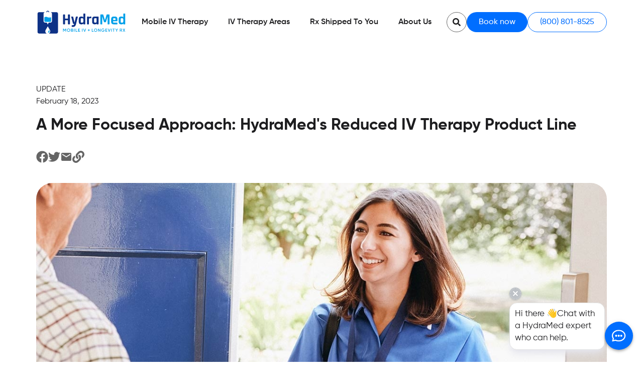

--- FILE ---
content_type: text/html; charset=utf-8
request_url: https://hydramed.com/blog/a-more-focused-approach-hydrameds-reduced-iv-therapy-product-line
body_size: 38165
content:
<!DOCTYPE html><html lang="en-US"><head><meta property="og:type" content="website"/><meta property="og:locale" content="en_US"/><meta property="og:site_name" content="HydraMed"/><meta name="google-site-verification" content="0Bk4g4yZ3BDuyR_sDnNeX-xRRQtqKlzELwHkvZ0Vyco"/><link rel="shortcut icon" href="/favicon.ico"/><meta charSet="utf-8"/><meta name="viewport" content="initial-scale=1.0, width=device-width"/><link rel="alternate" href="https://hydramed.com/blog/a-more-focused-approach-hydrameds-reduced-iv-therapy-product-line" hrefLang="en-us"/><script type="application/ld+json">{"@context":"https://schema.org","@type":"LocalBusiness","@id":"https://hydramed.com","name":"Mobile IV Therapy and Healthcare From Home | HydraMed","url":"https://hydramed.com","telephone":"800-801-8525","priceRange":"$25-$5000","image":["https://hydramed.com/_next/image?url=https%3A%2F%2Fa.storyblok.com%2Ff%2F178208%2F1158x490%2Fe8547f2596%2Fhydramed-mobile-iv-therapy-d3.jpg&amp;w=1920&amp;q=100"],"address":{"@type":"PostalAddress","addressCountry":"US"},"makesOffer":[{"priceSpecification":{"@type":"UnitPriceSpecification","priceCurrency":"USD","price":"25-5000"},"itemOffered":{"name":"Mobile IV therapy","description":"HydraMed is a healthcare company providing mobile IV therapy near me and in-home medical-grade treatments for immunity, longevity, hormones, &amp; more—prescribed online and shipped directly to your door. Get started today.","@type":"Service"},"@type":"Offer"}],"openingHoursSpecification":[{"opens":"00:00","closes":"23:59","dayOfWeek":["Sunday","Monday","Tuesday","Wednesday","Thursday","Friday","Saturday"],"@type":"OpeningHoursSpecification"}]}</script><script type="application/ld+json">{"@context":"https://schema.org","@type":"Brand","aggregateRating":{"@type":"AggregateRating","ratingCount":"8263","ratingValue":"5"},"@id":"https://hydramed.com"}</script><script type="application/ld+json">{"@context":"https://schema.org","@type":"Organization","logo":"https://hydramed.com/_next/static/media/hydramed-logo.5d9fda86.svg","url":"https://hydramed.com"}</script><script type="application/ld+json">{"@context":"https://schema.org","@type":"BreadcrumbList","itemListElement":[{"@type":"ListItem","position":1,"item":{"@id":"https://hydramed.com","name":"HydraMed"}},{"@type":"ListItem","position":2,"item":{"@id":"https://hydramed.com/iv-therapy","name":"Our Most Popular IV Therapy"}},{"@type":"ListItem","position":3,"item":{"@id":"https://hydramed.com/iv-therapy?type=immunity-boosters","name":"Immunity &amp; Rescue IV Therapy"}},{"@type":"ListItem","position":4,"item":{"@id":"https://hydramed.com/iv-therapy?type=wellness-dna-repair","name":"Wellness &amp; DNA Repair IV Therapy"}}]}</script><script type="application/ld+json">{"@context":"https://schema.org","@type":"MedicalOrganization","@id":"https://hydramed.com","name":"HydraMed","url":"https://hydramed.com","contactPoint":[{"@type":"ContactPoint","telephone":"800-801-8525","contactType":"Medical Support","areaServed":["US","USA","CO","FL","WY","TN","Colorado","Florida","Tennessee","Tennessee","Denver","Boulder","Springs","Fort Collins","Miami","Tampa Area","Orlando Area","Palm Beach Cty","Fort Lauderdale","Fort Myers","Nashville","Cheyenne"],"availableLanguage":["English"]}]}</script><script type="application/ld+json">{"@context":"https://schema.org","@type":"Organization","name":"HydraMed","url":"https://hydramed.com","sameAs":["https://www.instagram.com/hydramediv/","https://www.facebook.com/HydraMedIV/","https://www.linkedin.com/company/hydramediv/mycompany/","https://twitter.com/HydraMedIV","https://m.yelp.com/biz/hydramed-in-home-and-mobile-iv-therapy-tampa-2","https://m.yelp.com/biz/hydramed-in-home-and-mobile-iv-therapy-fort-lauderdale","https://m.yelp.com/biz/hydramed-in-home-and-mobile-iv-therapy-denver-3","https://m.yelp.com/biz/hydramed-in-home-and-mobile-iv-therapy-boulder-2","https://m.yelp.com/biz/hydramed-in-home-and-mobile-iv-therapy-orlando","https://m.yelp.com/biz/hydramed-in-home-and-mobile-iv-therapy-colorado-springs-2","https://m.yelp.com/biz/hydramed-in-home-and-mobile-iv-therapy-fort-collins-3","https://m.yelp.com/biz/hydramed-mobile-iv-therapy-nashville-nashville","https://m.yelp.com/biz/hydramed-in-home-and-mobile-iv-therapy-cheyenne-2","https://goo.gl/maps/sn7YvBY2xW42x5TM7","https://goo.gl/maps/jRVqBP19XrJYxBEP6","https://goo.gl/maps/hF2mLdm9s4RNvy9d8","https://goo.gl/maps/QLm6UT8HupwTbPRT8","https://goo.gl/maps/eRuzgvLAmksP8pGS6","https://goo.gl/maps/CCdJRpy7i5BYLr317","https://goo.gl/maps/BsRjn2nm7brtTbE8A","https://goo.gl/maps/c9WkkdF5S2Wy5RZa9","https://goo.gl/maps/UkP3hAfWNiw3Mdm5A","https://goo.gl/maps/wtpYpBmjcfX4L8gb6","https://goo.gl/maps/qurQb6tfbZMPxMnd8"]}</script><title>A More Focused Approach: HydraMed&#x27;s Reduced IV Therapy Product Line</title><meta name="robots" content="index,follow"/><meta name="description" content="HydraMed has discontinued nine of their IV therapy drips, but patients can still request them. The company has streamlined their product line to focus on the most effective treatments. HydraMed also offers improved and new IV therapy drips, which can be viewed on their website."/><meta property="og:title" content="A More Focused Approach: HydraMed&#x27;s Reduced IV Therapy Product Line"/><meta property="og:description" content="HydraMed has discontinued nine of their IV therapy drips, but patients can still request them. The company has streamlined their product line to focus on the most effective treatments. HydraMed also offers improved and new IV therapy drips, which can be viewed on their website."/><meta property="og:url" content="https://hydramed.com/blog/a-more-focused-approach-hydrameds-reduced-iv-therapy-product-line"/><meta property="og:image" content="https://a.storyblok.com/f/178208/1200x800/d2964bef50/9-iv-drips.jpg"/><meta property="og:image:alt" content="A More Focused Approach: HydraMed&#x27;s Reduced IV Therapy Product Line"/><meta property="og:image:width" content="1200"/><meta property="og:image:height" content="630"/><link rel="canonical" href="https://hydramed.com/blog/a-more-focused-approach-hydrameds-reduced-iv-therapy-product-line"/><script type="application/ld+json">{"@context":"https://schema.org","@type":"BlogPosting","datePublished":"2023-02-18T02:34:00.000Z","description":"HydraMed has discontinued nine of their IV therapy drips, but patients can still request them. The company has streamlined their product line to focus on the most effective treatments. HydraMed also offers improved and new IV therapy drips, which can be viewed on their website.","mainEntityOfPage":{"@type":"WebPage","@id":"https://hydramed.com/blog/a-more-focused-approach-hydrameds-reduced-iv-therapy-product-line"},"headline":"A More Focused Approach: HydraMed&apos;s Reduced IV Therapy Product Line","image":["https://a.storyblok.com/f/178208/1200x800/d2964bef50/9-iv-drips.jpg"],"dateModified":"2023-02-19T00:32:56.247Z","author":[{"@type":"Person","name":"Mark Baldwin, FFPM","url":"https://hydramed.com/team/leadership/mark-baldwin"},{"@type":"Person","name":"Thomas Paluska, MD","url":"https://hydramed.com/team/leadership/dr-thomas-paluska"}],"isAccessibleForFree":true,"keywords":["Company News"]}</script><link rel="preload" as="image" imageSrcSet="/_next/image?url=https%3A%2F%2Fa.storyblok.com%2Ff%2F178208%2F1200x800%2Fd2964bef50%2F9-iv-drips.jpg&amp;w=640&amp;q=100 640w, /_next/image?url=https%3A%2F%2Fa.storyblok.com%2Ff%2F178208%2F1200x800%2Fd2964bef50%2F9-iv-drips.jpg&amp;w=750&amp;q=100 750w, /_next/image?url=https%3A%2F%2Fa.storyblok.com%2Ff%2F178208%2F1200x800%2Fd2964bef50%2F9-iv-drips.jpg&amp;w=828&amp;q=100 828w, /_next/image?url=https%3A%2F%2Fa.storyblok.com%2Ff%2F178208%2F1200x800%2Fd2964bef50%2F9-iv-drips.jpg&amp;w=1080&amp;q=100 1080w, /_next/image?url=https%3A%2F%2Fa.storyblok.com%2Ff%2F178208%2F1200x800%2Fd2964bef50%2F9-iv-drips.jpg&amp;w=1200&amp;q=100 1200w, /_next/image?url=https%3A%2F%2Fa.storyblok.com%2Ff%2F178208%2F1200x800%2Fd2964bef50%2F9-iv-drips.jpg&amp;w=1920&amp;q=100 1920w, /_next/image?url=https%3A%2F%2Fa.storyblok.com%2Ff%2F178208%2F1200x800%2Fd2964bef50%2F9-iv-drips.jpg&amp;w=2048&amp;q=100 2048w, /_next/image?url=https%3A%2F%2Fa.storyblok.com%2Ff%2F178208%2F1200x800%2Fd2964bef50%2F9-iv-drips.jpg&amp;w=3840&amp;q=100 3840w" imageSizes="100vw"/><meta name="next-head-count" content="27"/><script id="google-tag-manager" data-nscript="beforeInteractive">
          (function(w,d,s,l,i){w[l]=w[l]||[];w[l].push({'gtm.start':
          new Date().getTime(),event:'gtm.js'});var f=d.getElementsByTagName(s)[0],
          j=d.createElement(s),dl=l!='dataLayer'?'&l='+l:'';j.async=true;j.src=
          'https://www.googletagmanager.com/gtm.js?id='+i+dl;f.parentNode.insertBefore(j,f);
          })(window,document,'script','dataLayer','GTM-TSBK882');
        </script><script id="fb-pixel" data-nscript="beforeInteractive">
          !function(f,b,e,v,n,t,s){
            if(f.fbq)return;n=f.fbq=function(){n.callMethod?
            n.callMethod.apply(n,arguments):n.queue.push(arguments)};
            if(!f._fbq)f._fbq=n;n.push=n;n.loaded=!0;n.version='2.0';
            n.queue=[];t=b.createElement(e);t.async=!0;
            t.src=v;s=b.getElementsByTagName(e)[0];
            s.parentNode.insertBefore(t,s)
          }(window, document,'script', 'https://connect.facebook.net/en_US/fbevents.js');
          fbq('init', '754226956900393');
          fbq('track', 'PageView');
          fbq('track', 'Lead');
        </script><script id="microsoft-analytics" data-nscript="beforeInteractive">
          (function(w,d,t,r,u)
          {
            var f,n,i;
            w[u]=w[u]||[],f=function()
            {
              var o={ti:"343051013", enableAutoSpaTracking: true};
              o.q=w[u],w[u]=new UET(o),w[u].push("pageLoad")
            },
            n=d.createElement(t),n.src=r,n.async=1,n.onload=n.onreadystatechange=function()
            {
              var s=this.readyState;
              s&&s!=="loaded"&&s!=="complete"||(f(),n.onload=n.onreadystatechange=null)
            },
            i=d.getElementsByTagName(t)[0],i.parentNode.insertBefore(n,i)
          })
          (window,document,"script","//bat.bing.com/bat.js","uetq");
        </script><link rel="preload" href="/_next/static/css/04b0cba1ba1f2e7b.css" as="style"/><link rel="stylesheet" href="/_next/static/css/04b0cba1ba1f2e7b.css" data-n-g=""/><noscript data-n-css=""></noscript><script defer="" nomodule="" src="/_next/static/chunks/polyfills-c67a75d1b6f99dc8.js"></script><script src="/_next/static/chunks/webpack-b28a920497b4fe36.js" defer=""></script><script src="/_next/static/chunks/framework-34314af6d943c367.js" defer=""></script><script src="/_next/static/chunks/main-ecb99cd9a28df2ae.js" defer=""></script><script src="/_next/static/chunks/pages/_app-bd28feb392a25eb5.js" defer=""></script><script src="/_next/static/chunks/pages/%5B...slug%5D-4d971a41564bd081.js" defer=""></script><script src="/_next/static/GO9H81zoPZb76AWvrO6Oq/_buildManifest.js" defer=""></script><script src="/_next/static/GO9H81zoPZb76AWvrO6Oq/_ssgManifest.js" defer=""></script></head><body><div id="__next"><div id="custom_fc_button" class="customFcButton invisible "><div class="relative fc_wrapper"><span class="close "><svg viewBox="0 0 24 24" fill="none" xmlns="http://www.w3.org/2000/svg"><path d="M12 2C6.47 2 2 6.47 2 12C2 17.53 6.47 22 12 22C17.53 22 22 17.53 22 12C22 6.47 17.53 2 12 2ZM17 15.59L15.59 17L12 13.41L8.41 17L7 15.59L10.59 12L7 8.41L8.41 7L12 10.59L15.59 7L17 8.41L13.41 12L17 15.59Z" fill="#BDC1C6"></path><path d="M12 22C6.47715 22 2 17.5228 2 12H-2C-2 19.732 4.26801 26 12 26V22ZM22 12C22 17.5228 17.5228 22 12 22V26C19.732 26 26 19.732 26 12H22ZM12 2C17.5228 2 22 6.47715 22 12H26C26 4.26801 19.732 -2 12 -2V2ZM12 -2C4.26801 -2 -2 4.26801 -2 12H2C2 6.47715 6.47715 2 12 2V-2Z" fill="#BDC1C6"></path></svg></span><div class="chatWidgetContainer" id="open_fc_widget"><div class="chatText shadow-lg duration-300 ease-out hover:shadow-xl  shadow-neutral-100 ">Hi there 👋Chat with a HydraMed expert who can help.</div><button class="chatIcon bg-primary-600 w-14 h-14 flex justify-center items-center"><div class="relative w-7 h-6"><span style="box-sizing:border-box;display:block;overflow:hidden;width:initial;height:initial;background:none;opacity:1;border:0;margin:0;padding:0;position:absolute;top:0;left:0;bottom:0;right:0"><img alt="Chat with us" src="[data-uri]" decoding="async" data-nimg="fill" style="position:absolute;top:0;left:0;bottom:0;right:0;box-sizing:border-box;padding:0;border:none;margin:auto;display:block;width:0;height:0;min-width:100%;max-width:100%;min-height:100%;max-height:100%"/><noscript><img alt="Chat with us" sizes="100vw" srcSet="/_next/static/media/chat-bubble-big-white.aa261878.svg 640w, /_next/static/media/chat-bubble-big-white.aa261878.svg 750w, /_next/static/media/chat-bubble-big-white.aa261878.svg 828w, /_next/static/media/chat-bubble-big-white.aa261878.svg 1080w, /_next/static/media/chat-bubble-big-white.aa261878.svg 1200w, /_next/static/media/chat-bubble-big-white.aa261878.svg 1920w, /_next/static/media/chat-bubble-big-white.aa261878.svg 2048w, /_next/static/media/chat-bubble-big-white.aa261878.svg 3840w" src="/_next/static/media/chat-bubble-big-white.aa261878.svg" decoding="async" data-nimg="fill" style="position:absolute;top:0;left:0;bottom:0;right:0;box-sizing:border-box;padding:0;border:none;margin:auto;display:block;width:0;height:0;min-width:100%;max-width:100%;min-height:100%;max-height:100%" loading="lazy"/></noscript></span></div></button></div></div></div><div class=""><div class="flex flex-col items-center h-screen invisible opacity-0"><div class="fixed left-1/2 top-0 w-full z-[9999] transition-all ease-in  -translate-x-1/2  bg-white select-none bg-opacity-100"><header class="py-1 desktop:py-0 "><div class="max-w-full tablet:max-w-[720px] laptop:max-w-[960px] desktop:max-w-[1160px] mx-auto px-3  "><div class="flex items-center justify-between gap-7 "><div class="flex items-center desktop:hidden flex-shrink-0"><button class="relative p-2 flex items-center justify-center w-10 h-10"><span style="box-sizing:border-box;display:inline-block;overflow:hidden;width:initial;height:initial;background:none;opacity:1;border:0;margin:0;padding:0;position:relative;max-width:100%"><span style="box-sizing:border-box;display:block;width:initial;height:initial;background:none;opacity:1;border:0;margin:0;padding:0;max-width:100%"><img style="display:block;max-width:100%;width:initial;height:initial;background:none;opacity:1;border:0;margin:0;padding:0" alt="" aria-hidden="true" src="data:image/svg+xml,%3csvg%20xmlns=%27http://www.w3.org/2000/svg%27%20version=%271.1%27%20width=%2724%27%20height=%2723%27/%3e"/></span><img alt="" src="[data-uri]" decoding="async" data-nimg="intrinsic" style="position:absolute;top:0;left:0;bottom:0;right:0;box-sizing:border-box;padding:0;border:none;margin:auto;display:block;width:0;height:0;min-width:100%;max-width:100%;min-height:100%;max-height:100%"/><noscript><img alt="" srcSet="/_next/static/media/bars-rounded.af686e40.svg 1x, /_next/static/media/bars-rounded.af686e40.svg 2x" src="/_next/static/media/bars-rounded.af686e40.svg" decoding="async" data-nimg="intrinsic" style="position:absolute;top:0;left:0;bottom:0;right:0;box-sizing:border-box;padding:0;border:none;margin:auto;display:block;width:0;height:0;min-width:100%;max-width:100%;min-height:100%;max-height:100%" loading="lazy"/></noscript></span></button></div><a class="inline-block w-auto" href="/"><div class="relative w-[150px] h-[50px] laptop:w-[200px] -ml-0.5 laptop:-ml-2.5 laptop:h-[56px] "><span style="box-sizing:border-box;display:block;overflow:hidden;width:initial;height:initial;background:none;opacity:1;border:0;margin:0;padding:0;position:absolute;top:0;left:0;bottom:0;right:0"><img alt="" src="[data-uri]" decoding="async" data-nimg="fill" style="position:absolute;top:0;left:0;bottom:0;right:0;box-sizing:border-box;padding:0;border:none;margin:auto;display:block;width:0;height:0;min-width:100%;max-width:100%;min-height:100%;max-height:100%"/><noscript><img alt="" sizes="100vw" srcSet="/_next/static/media/HydraMed-IV-Therapy-Longevity-RX.a3a13cd7.svg 640w, /_next/static/media/HydraMed-IV-Therapy-Longevity-RX.a3a13cd7.svg 750w, /_next/static/media/HydraMed-IV-Therapy-Longevity-RX.a3a13cd7.svg 828w, /_next/static/media/HydraMed-IV-Therapy-Longevity-RX.a3a13cd7.svg 1080w, /_next/static/media/HydraMed-IV-Therapy-Longevity-RX.a3a13cd7.svg 1200w, /_next/static/media/HydraMed-IV-Therapy-Longevity-RX.a3a13cd7.svg 1920w, /_next/static/media/HydraMed-IV-Therapy-Longevity-RX.a3a13cd7.svg 2048w, /_next/static/media/HydraMed-IV-Therapy-Longevity-RX.a3a13cd7.svg 3840w" src="/_next/static/media/HydraMed-IV-Therapy-Longevity-RX.a3a13cd7.svg" decoding="async" data-nimg="fill" style="position:absolute;top:0;left:0;bottom:0;right:0;box-sizing:border-box;padding:0;border:none;margin:auto;display:block;width:0;height:0;min-width:100%;max-width:100%;min-height:100%;max-height:100%" loading="lazy"/></noscript></span></div></a><ul class="hidden gap-0 list-none  desktop:flex whitespace-nowrap mr-auto hide-on-marketing-page"><li class="relative hover:text-primary-600 text-body-md text-neutral-900 font-semibold dropdown "><div class="inline-flex items-center justify-between w-full gap-2 px-5 py-8 "><div class="">Mobile IV Therapy</div></div><div class="absolute dropdown-menu mega-menu w-[670px] laptop:w-[720px] desktop:w-[780px] max-w-[calc(100vw-32px)] top-full left-1/2 megamenu-shadow rounded-4xl "><div class="absolute w-[20px] h-[20px] rounded-[4px] left-1/2 -translate-x-1/2 top-0 -translate-y-1/2 -rotate-[135deg] border-b border-r border-[#E1E3E4] bg-white"></div><div class="bg-white rounded-4xl border border-[#E1E3E4] overflow-hidden"><div class="whitespace-normal p-8 grid gap-10 max-h-[calc(100vh-140px)] overflow-y-auto desktop:max-h-none desktop:overflow-visible overscroll-contain mega-scroll"><div><div class="mb-4 text-neutral-900 font-semibold uppercase text-body-sm"><a href="/iv-therapy">View all Mobile IV therapy infusions</a></div><div class="laptop:grid laptop:gap-x-6 laptop:gap-y-5 laptop:grid-cols-2 desktop:block desktop:columns-4 desktop:gap-x-6 "><div class="flex gap-4 menu-group desktop:break-inside-avoid desktop:mb-5 row-span-3"><div class="flex-shrink-0 w-[24px] h-[34px] relative"><span style="box-sizing:border-box;display:block;overflow:hidden;width:initial;height:initial;background:none;opacity:1;border:0;margin:0;padding:0;position:absolute;top:0;left:0;bottom:0;right:0"><img alt="Most Popular IVs" src="[data-uri]" decoding="async" data-nimg="fill" style="position:absolute;top:0;left:0;bottom:0;right:0;box-sizing:border-box;padding:0;border:none;margin:auto;display:block;width:0;height:0;min-width:100%;max-width:100%;min-height:100%;max-height:100%"/><noscript><img alt="Most Popular IVs" sizes="100vw" srcSet="https://a.storyblok.com/f/178208/x/4f5c161231/most-popular.svg 640w, https://a.storyblok.com/f/178208/x/4f5c161231/most-popular.svg 750w, https://a.storyblok.com/f/178208/x/4f5c161231/most-popular.svg 828w, https://a.storyblok.com/f/178208/x/4f5c161231/most-popular.svg 1080w, https://a.storyblok.com/f/178208/x/4f5c161231/most-popular.svg 1200w, https://a.storyblok.com/f/178208/x/4f5c161231/most-popular.svg 1920w, https://a.storyblok.com/f/178208/x/4f5c161231/most-popular.svg 2048w, https://a.storyblok.com/f/178208/x/4f5c161231/most-popular.svg 3840w" src="https://a.storyblok.com/f/178208/x/4f5c161231/most-popular.svg" decoding="async" data-nimg="fill" style="position:absolute;top:0;left:0;bottom:0;right:0;box-sizing:border-box;padding:0;border:none;margin:auto;display:block;width:0;height:0;min-width:100%;max-width:100%;min-height:100%;max-height:100%" loading="lazy"/></noscript></span></div><div><div class="text-body-xl mb-1 font-semibold text-neutral-900"><a href="/iv-therapy">Most Popular IVs</a></div><ul class="grid gap-2"><li class="font-semibold text-body-lg text-neutral-300 hover:text-primary-600 leading-[1.125]"><a href="/iv-therapy/original-myers-cocktail">Original Myers&#x27; Cocktail</a></li><li class="font-semibold text-body-lg text-neutral-300 hover:text-primary-600 leading-[1.125]"><a href="/iv-therapy/myers-cocktail-max">Myers&#x27; Cocktail Max</a></li><li class="font-semibold text-body-lg text-neutral-300 hover:text-primary-600 leading-[1.125]"><a href="/iv-therapy/hangover-rescue">Hangover Rescue</a></li><li class="font-semibold text-body-lg text-neutral-300 hover:text-primary-600 leading-[1.125]"><a href="/iv-therapy/hydramed-max">HydraMed Max</a></li><li class="font-semibold text-body-lg text-neutral-300 hover:text-primary-600 leading-[1.125]"><a href="/iv-therapy/energy-boost">Energy Boost</a></li><li class="font-semibold text-body-lg text-neutral-300 hover:text-primary-600 leading-[1.125]"><a href="/iv-therapy/energy-boost-max">Energy Boost Max</a></li><li class="font-semibold text-body-lg text-neutral-300 hover:text-primary-600 leading-[1.125]"><a href="/iv-therapy/cold-flu-rescue">Cold &amp; Flu Rescue</a></li><li class="font-semibold text-body-lg text-neutral-300 hover:text-primary-600 leading-[1.125]"><a href="/iv-therapy/immunity-boost">Immunity Boost</a></li><li class="font-semibold"><a class="flex items-center gap-1 text-neutral-900 hover:text-primary-600" href="/iv-therapy">See all IVs <svg stroke="currentColor" fill="currentColor" stroke-width="0" version="1.1" viewBox="0 0 16 16" height="1em" width="1em" xmlns="http://www.w3.org/2000/svg"><path d="M9.707 13.707l5-5c0.391-0.39 0.391-1.024 0-1.414l-5-5c-0.391-0.391-1.024-0.391-1.414 0s-0.391 1.024 0 1.414l3.293 3.293h-9.586c-0.552 0-1 0.448-1 1s0.448 1 1 1h9.586l-3.293 3.293c-0.195 0.195-0.293 0.451-0.293 0.707s0.098 0.512 0.293 0.707c0.391 0.391 1.024 0.391 1.414 0z"></path></svg></a></li></ul></div></div><div class="flex gap-4 menu-group desktop:break-inside-avoid desktop:mb-5 "><div class="flex-shrink-0 w-[24px] h-[34px] relative"><span style="box-sizing:border-box;display:block;overflow:hidden;width:initial;height:initial;background:none;opacity:1;border:0;margin:0;padding:0;position:absolute;top:0;left:0;bottom:0;right:0"><img alt="Immunity &amp; Rescue IVs" src="[data-uri]" decoding="async" data-nimg="fill" style="position:absolute;top:0;left:0;bottom:0;right:0;box-sizing:border-box;padding:0;border:none;margin:auto;display:block;width:0;height:0;min-width:100%;max-width:100%;min-height:100%;max-height:100%"/><noscript><img alt="Immunity &amp; Rescue IVs" sizes="100vw" srcSet="https://a.storyblok.com/f/178208/x/21cbcc7e83/immunity-boosters.svg 640w, https://a.storyblok.com/f/178208/x/21cbcc7e83/immunity-boosters.svg 750w, https://a.storyblok.com/f/178208/x/21cbcc7e83/immunity-boosters.svg 828w, https://a.storyblok.com/f/178208/x/21cbcc7e83/immunity-boosters.svg 1080w, https://a.storyblok.com/f/178208/x/21cbcc7e83/immunity-boosters.svg 1200w, https://a.storyblok.com/f/178208/x/21cbcc7e83/immunity-boosters.svg 1920w, https://a.storyblok.com/f/178208/x/21cbcc7e83/immunity-boosters.svg 2048w, https://a.storyblok.com/f/178208/x/21cbcc7e83/immunity-boosters.svg 3840w" src="https://a.storyblok.com/f/178208/x/21cbcc7e83/immunity-boosters.svg" decoding="async" data-nimg="fill" style="position:absolute;top:0;left:0;bottom:0;right:0;box-sizing:border-box;padding:0;border:none;margin:auto;display:block;width:0;height:0;min-width:100%;max-width:100%;min-height:100%;max-height:100%" loading="lazy"/></noscript></span></div><div><div class="text-body-xl mb-1 font-semibold text-neutral-900"><a href="https://hydramed.com/iv-therapy">Immunity &amp; Rescue IVs</a></div><ul class="grid gap-2"><li class="font-semibold text-body-lg text-neutral-300 hover:text-primary-600 leading-[1.125]"><a href="/iv-therapy/migraine">Migraine Rescue</a></li><li class="font-semibold text-body-lg text-neutral-300 hover:text-primary-600 leading-[1.125]"><a href="/iv-therapy/nausea-rescue">Nausea Rescue</a></li><li class="font-semibold text-body-lg text-neutral-300 hover:text-primary-600 leading-[1.125]"><a href="/iv-therapy/food-poisoning">Food Poisoning </a></li><li class="font-semibold text-body-lg text-neutral-300 hover:text-primary-600 leading-[1.125]"><a href="/iv-therapy/cold-flu-rescue">Cold &amp; Flu Rescue</a></li><li class="font-semibold text-body-lg text-neutral-300 hover:text-primary-600 leading-[1.125]"><a href="/iv-therapy/cold-flu-rescue-max">Cold &amp; Flu Rescue Max</a></li><li class="font-semibold text-body-lg text-neutral-300 hover:text-primary-600 leading-[1.125]"><a href="/iv-therapy/immunity-boost">Immunity Boost</a></li><li class="font-semibold text-body-lg text-neutral-300 hover:text-primary-600 leading-[1.125]"><a href="/iv-therapy/immunity-boost-max">Immunity Boost Max</a></li><li class="font-semibold"><a class="flex items-center gap-1 text-neutral-900 hover:text-primary-600" href="https://hydramed.com/iv-therapy">See all IVs <svg stroke="currentColor" fill="currentColor" stroke-width="0" version="1.1" viewBox="0 0 16 16" height="1em" width="1em" xmlns="http://www.w3.org/2000/svg"><path d="M9.707 13.707l5-5c0.391-0.39 0.391-1.024 0-1.414l-5-5c-0.391-0.391-1.024-0.391-1.414 0s-0.391 1.024 0 1.414l3.293 3.293h-9.586c-0.552 0-1 0.448-1 1s0.448 1 1 1h9.586l-3.293 3.293c-0.195 0.195-0.293 0.451-0.293 0.707s0.098 0.512 0.293 0.707c0.391 0.391 1.024 0.391 1.414 0z"></path></svg></a></li></ul></div></div><div class="flex gap-4 menu-group desktop:break-inside-avoid desktop:mb-5 "><div class="flex-shrink-0 w-[24px] h-[34px] relative"><span style="box-sizing:border-box;display:block;overflow:hidden;width:initial;height:initial;background:none;opacity:1;border:0;margin:0;padding:0;position:absolute;top:0;left:0;bottom:0;right:0"><img alt="Wellness &amp; DNA Repair IVs" src="[data-uri]" decoding="async" data-nimg="fill" style="position:absolute;top:0;left:0;bottom:0;right:0;box-sizing:border-box;padding:0;border:none;margin:auto;display:block;width:0;height:0;min-width:100%;max-width:100%;min-height:100%;max-height:100%"/><noscript><img alt="Wellness &amp; DNA Repair IVs" sizes="100vw" srcSet="https://a.storyblok.com/f/178208/x/b555720d54/wellness-dna-repair.svg 640w, https://a.storyblok.com/f/178208/x/b555720d54/wellness-dna-repair.svg 750w, https://a.storyblok.com/f/178208/x/b555720d54/wellness-dna-repair.svg 828w, https://a.storyblok.com/f/178208/x/b555720d54/wellness-dna-repair.svg 1080w, https://a.storyblok.com/f/178208/x/b555720d54/wellness-dna-repair.svg 1200w, https://a.storyblok.com/f/178208/x/b555720d54/wellness-dna-repair.svg 1920w, https://a.storyblok.com/f/178208/x/b555720d54/wellness-dna-repair.svg 2048w, https://a.storyblok.com/f/178208/x/b555720d54/wellness-dna-repair.svg 3840w" src="https://a.storyblok.com/f/178208/x/b555720d54/wellness-dna-repair.svg" decoding="async" data-nimg="fill" style="position:absolute;top:0;left:0;bottom:0;right:0;box-sizing:border-box;padding:0;border:none;margin:auto;display:block;width:0;height:0;min-width:100%;max-width:100%;min-height:100%;max-height:100%" loading="lazy"/></noscript></span></div><div><div class="text-body-xl mb-1 font-semibold text-neutral-900"><a href="https://hydramed.com/iv-therapy">Wellness &amp; DNA Repair IVs</a></div><ul class="grid gap-2"><li class="font-semibold text-body-lg text-neutral-300 hover:text-primary-600 leading-[1.125]"><a href="/iv-therapy/nad">NAD+</a></li><li class="font-semibold text-body-lg text-neutral-300 hover:text-primary-600 leading-[1.125]"><a href="/iv-therapy/beauty-glow">Beauty Glow</a></li><li class="font-semibold text-body-lg text-neutral-300 hover:text-primary-600 leading-[1.125]"><a href="/iv-therapy/high-dose-vitamin-c">High Dose Vitamin C</a></li><li class="font-semibold text-body-lg text-neutral-300 hover:text-primary-600 leading-[1.125]"><a href="/iv-therapy/weight-loss">Weight Loss</a></li><li class="font-semibold"><a class="flex items-center gap-1 text-neutral-900 hover:text-primary-600" href="https://hydramed.com/iv-therapy">See all IVs <svg stroke="currentColor" fill="currentColor" stroke-width="0" version="1.1" viewBox="0 0 16 16" height="1em" width="1em" xmlns="http://www.w3.org/2000/svg"><path d="M9.707 13.707l5-5c0.391-0.39 0.391-1.024 0-1.414l-5-5c-0.391-0.391-1.024-0.391-1.414 0s-0.391 1.024 0 1.414l3.293 3.293h-9.586c-0.552 0-1 0.448-1 1s0.448 1 1 1h9.586l-3.293 3.293c-0.195 0.195-0.293 0.451-0.293 0.707s0.098 0.512 0.293 0.707c0.391 0.391 1.024 0.391 1.414 0z"></path></svg></a></li></ul></div></div></div></div></div></div></div></li><li class="relative hover:text-primary-600 text-body-md text-neutral-900 font-semibold dropdown "><div class="inline-flex items-center justify-between w-full gap-2 px-5 py-8 "><div class="">IV Therapy Areas</div></div><div class="absolute dropdown-menu mega-menu w-[670px] laptop:w-[720px] desktop:w-[780px] max-w-[calc(100vw-32px)] top-full left-1/2 megamenu-shadow rounded-4xl "><div class="absolute w-[20px] h-[20px] rounded-[4px] left-1/2 -translate-x-1/2 top-0 -translate-y-1/2 -rotate-[135deg] border-b border-r border-[#E1E3E4] bg-white"></div><div class="bg-white rounded-4xl border border-[#E1E3E4] overflow-hidden"><div class="whitespace-normal p-8 grid gap-10 max-h-[calc(100vh-140px)] overflow-y-auto desktop:max-h-none desktop:overflow-visible overscroll-contain mega-scroll"><div><div class="mb-4 text-neutral-900 font-semibold uppercase text-body-sm"><a href="/areas-served">IV Therapy Areas We Come To</a></div><div class="laptop:grid laptop:gap-x-6 laptop:gap-y-5 laptop:grid-cols-2 desktop:block desktop:columns-4 desktop:gap-x-6 laptop:grid-cols-3 laptop:gap-x-16"><div class="flex gap-4 menu-group desktop:break-inside-avoid desktop:mb-5 row-span-3"><div><div class="text-body-xl mb-1 font-semibold text-neutral-900"><a href="/areas-served/colorado">Colorado</a></div><ul class="grid gap-2"><li class="font-semibold text-body-lg text-neutral-300 hover:text-primary-600 leading-[1.125]"><a href="/areas-served/colorado/denver">Denver</a></li><li class="font-semibold text-body-lg text-neutral-300 hover:text-primary-600 leading-[1.125]"><a href="/areas-served/colorado/boulder">Boulder</a></li><li class="font-semibold text-body-lg text-neutral-300 hover:text-primary-600 leading-[1.125]"><a href="/areas-served/colorado/colorado-springs">Colorado Springs</a></li><li class="font-semibold text-body-lg text-neutral-300 hover:text-primary-600 leading-[1.125]"><a href="/areas-served/colorado/fort-collins">Fort Collins</a></li><li class="font-semibold text-body-lg text-neutral-300 hover:text-primary-600 leading-[1.125]"><a href="/areas-served/colorado/aspen">Aspen</a></li><li class="font-semibold text-body-lg text-neutral-300 hover:text-primary-600 leading-[1.125]"><a href="/areas-served/colorado/breckenridge">Breckenridge</a></li><li class="font-semibold text-body-lg text-neutral-300 hover:text-primary-600 leading-[1.125]"><a href="/areas-served/colorado/grand-junction">Grand Junction</a></li><li class="font-semibold text-body-lg text-neutral-300 hover:text-primary-600 leading-[1.125]"><a href="/areas-served/colorado/steamboat-springs">Steamboat Springs</a></li></ul></div></div><div class="flex gap-4 menu-group desktop:break-inside-avoid desktop:mb-5 row-span-3"><div><div class="text-body-xl mb-1 font-semibold text-neutral-900"><a href="/areas-served/florida">Florida</a></div><ul class="grid gap-2"><li class="font-semibold text-body-lg text-neutral-300 hover:text-primary-600 leading-[1.125]"><a href="/areas-served/florida/miami">Miami</a></li><li class="font-semibold text-body-lg text-neutral-300 hover:text-primary-600 leading-[1.125]"><a href="/areas-served/florida/tampa">Tampa</a></li><li class="font-semibold text-body-lg text-neutral-300 hover:text-primary-600 leading-[1.125]"><a href="/areas-served/florida/orlando">Orlando</a></li><li class="font-semibold text-body-lg text-neutral-300 hover:text-primary-600 leading-[1.125]"><a href="/areas-served/florida/fort-lauderdale-broward">Fort Lauderdale</a></li><li class="font-semibold text-body-lg text-neutral-300 hover:text-primary-600 leading-[1.125]"><a href="/areas-served/florida/palm-beach-county">Palm Beach County</a></li><li class="font-semibold text-body-lg text-neutral-300 hover:text-primary-600 leading-[1.125]"><a href="/areas-served/florida/fort-myers">Fort Myers</a></li><li class="font-semibold text-body-lg text-neutral-300 hover:text-primary-600 leading-[1.125]"><a href="/areas-served/florida/naples">Naples</a></li><li class="font-semibold text-body-lg text-neutral-300 hover:text-primary-600 leading-[1.125]"><a href="/areas-served/florida/jacksonville">Jacksonville</a></li><li class="font-semibold text-body-lg text-neutral-300 hover:text-primary-600 leading-[1.125]"><a href="/areas-served/florida/pensacola">Pensacola</a></li><li class="font-semibold text-body-lg text-neutral-300 hover:text-primary-600 leading-[1.125]"><a href="/areas-served/florida/volusia-county/daytona-beach">Daytona Beach</a></li></ul></div></div><div class="flex gap-4 menu-group desktop:break-inside-avoid desktop:mb-5 row-span-3"><div><div class="text-body-xl mb-1 font-semibold text-neutral-900"><a href="/areas-served/texas">Texas</a></div><ul class="grid gap-2"><li class="font-semibold text-body-lg text-neutral-300 hover:text-primary-600 leading-[1.125]"><a href="/areas-served/texas/austin">Austin</a></li><li class="font-semibold text-body-lg text-neutral-300 hover:text-primary-600 leading-[1.125]"><a href="/areas-served/texas/dallas">Dallas</a></li><li class="font-semibold text-body-lg text-neutral-300 hover:text-primary-600 leading-[1.125]"><a href="/areas-served/texas/houston">Houston</a></li><li class="font-semibold text-body-lg text-neutral-300 hover:text-primary-600 leading-[1.125]"><a href="/areas-served/texas/san-antonio">San Antonio</a></li><li class="font-semibold text-body-lg text-neutral-300 hover:text-primary-600 leading-[1.125]"><a href="/areas-served/texas/rockwall/rockwall">Rockwall</a></li><li class="font-semibold text-body-lg text-neutral-300 hover:text-primary-600 leading-[1.125]"><a href="/areas-served/texas/el-paso">El Paso</a></li></ul></div></div><div class="flex gap-4 menu-group desktop:break-inside-avoid desktop:mb-5 row-span-3"><div><div class="text-body-xl mb-1 font-semibold text-neutral-900"><a href="/areas-served/georgia">Georgia</a></div><ul class="grid gap-2"><li class="font-semibold text-body-lg text-neutral-300 hover:text-primary-600 leading-[1.125]"><a href="/areas-served/georgia/atlanta">Atlanta</a></li></ul></div></div><div class="flex gap-4 menu-group desktop:break-inside-avoid desktop:mb-5 "><div><div class="text-body-xl mb-1 font-semibold text-neutral-900"><a href="/areas-served/tennessee">Tennessee</a></div><ul class="grid gap-2"><li class="font-semibold text-body-lg text-neutral-300 hover:text-primary-600 leading-[1.125]"><a href="/areas-served/tennessee/nashville">Nashville</a></li><li class="font-semibold text-body-lg text-neutral-300 hover:text-primary-600 leading-[1.125]"><a href="/areas-served/tennessee/memphis">Memphis</a></li><li class="font-semibold text-body-lg text-neutral-300 hover:text-primary-600 leading-[1.125]"><a href="/areas-served/tennessee/knoxville">Knoxville</a></li><li class="font-semibold text-body-lg text-neutral-300 hover:text-primary-600 leading-[1.125]"><a href="/areas-served/tennessee/chattanooga">Chattanooga</a></li></ul></div></div><div class="flex gap-4 menu-group desktop:break-inside-avoid desktop:mb-5 "><div><div class="text-body-xl mb-1 font-semibold text-neutral-900"><a href="/areas-served/wyoming">Wyoming</a></div><ul class="grid gap-2"><li class="font-semibold text-body-lg text-neutral-300 hover:text-primary-600 leading-[1.125]"><a href="/areas-served/wyoming/cheyenne">Cheyenne</a></li></ul></div></div></div></div></div></div></div></li><li class="relative hover:text-primary-600 text-body-md text-neutral-900 font-semibold dropdown "><div class="inline-flex items-center justify-between w-full gap-2 px-5 py-8 "><div class="">Rx Shipped To You</div></div><div class="absolute dropdown-menu mega-menu w-[670px] laptop:w-[720px] desktop:w-[780px] max-w-[calc(100vw-32px)] top-full left-1/2 megamenu-shadow rounded-4xl "><div class="absolute w-[20px] h-[20px] rounded-[4px] left-1/2 -translate-x-1/2 top-0 -translate-y-1/2 -rotate-[135deg] border-b border-r border-[#E1E3E4] bg-white"></div><div class="bg-white rounded-4xl border border-[#E1E3E4] overflow-hidden"><div class="whitespace-normal p-8 grid gap-10 max-h-[calc(100vh-140px)] overflow-y-auto desktop:max-h-none desktop:overflow-visible overscroll-contain mega-scroll"><div><div class="mb-4 text-neutral-900 font-semibold uppercase text-body-sm"><a href="/rx">View All Rx Products</a></div><div class="laptop:grid laptop:gap-x-6 laptop:gap-y-5 laptop:grid-cols-2 desktop:block desktop:columns-4 desktop:gap-x-6 "><div class="flex gap-4 menu-group desktop:break-inside-avoid desktop:mb-5 row-span-3"><div><div class="text-body-xl mb-1 font-semibold text-neutral-900"><a href="/rx/longevity-performance">Longevity &amp; Performance</a></div><ul class="grid gap-2"></ul></div></div><div class="flex gap-4 menu-group desktop:break-inside-avoid desktop:mb-5 row-span-3"><div><div class="text-body-xl mb-1 font-semibold text-neutral-900"><a href="/rx/lean-muscle-mass-fat-loss">Lean Muscle Mass &amp; Fat Loss</a></div><ul class="grid gap-2"></ul></div></div><div class="flex gap-4 menu-group desktop:break-inside-avoid desktop:mb-5 "><div><div class="text-body-xl mb-1 font-semibold text-neutral-900"><a href="/rx/sexual-health">Sexual Health</a></div><ul class="grid gap-2"></ul></div></div><div class="flex gap-4 menu-group desktop:break-inside-avoid desktop:mb-5 "><div><div class="text-body-xl mb-1 font-semibold text-neutral-900"><a href="/rx/skincare">Rx Skin Care</a></div><ul class="grid gap-2"></ul></div></div></div></div><div><div class="mb-4 text-neutral-900 font-semibold uppercase text-body-sm"><a href="/rx">Longevity Rx Treatments</a></div><div class="laptop:grid laptop:gap-x-6 laptop:gap-y-5 laptop:grid-cols-2 desktop:block desktop:columns-4 desktop:gap-x-6 "><div class="flex gap-4 menu-group desktop:break-inside-avoid desktop:mb-5 row-span-3"><div><div class="text-body-xl mb-1 font-semibold text-neutral-900"><a href="/rx/medical-weight-loss">Medical Weight Loss</a></div><ul class="grid gap-2"><li class="font-semibold text-body-lg text-neutral-300 hover:text-primary-600 leading-[1.125]"><a href="/rx/semaglutide">Semaglutide</a></li><li class="font-semibold text-body-lg text-neutral-300 hover:text-primary-600 leading-[1.125]"><a href="/rx/tirzepatide">Tirzepatide</a></li><li class="font-semibold text-body-lg text-neutral-300 hover:text-primary-600 leading-[1.125]"><a href="/rx/medical-weight-loss">See All</a></li></ul></div></div><div class="flex gap-4 menu-group desktop:break-inside-avoid desktop:mb-5 row-span-3"><div><div class="text-body-xl mb-1 font-semibold text-neutral-900"><a href="/rx/testosterone">Men&#x27;s Hormone Health</a></div><ul class="grid gap-2"><li class="font-semibold text-body-lg text-neutral-300 hover:text-primary-600 leading-[1.125]"><a href="/rx/testosterone">Testosterone Replacement Therapy (TRT)</a></li></ul></div></div><div class="flex gap-4 menu-group desktop:break-inside-avoid desktop:mb-5 row-span-3"><div><div class="text-body-xl mb-1 font-semibold text-neutral-900"><a href="/[...slug]">Energy &amp; Metabolism</a></div><ul class="grid gap-2"><li class="font-semibold text-body-lg text-neutral-300 hover:text-primary-600 leading-[1.125]"><a href="/rx/lipotropic-injections">Lipotropic Injections</a></li></ul></div></div><div class="flex gap-4 menu-group desktop:break-inside-avoid desktop:mb-5 row-span-3"><div><div class="text-body-xl mb-1 font-semibold text-neutral-900"><a href="/[...slug]">Strength &amp; Performance</a></div><ul class="grid gap-2"><li class="font-semibold text-body-lg text-neutral-300 hover:text-primary-600 leading-[1.125]"><a href="/rx/semorelin/injections">Sermorelin</a></li><li class="font-semibold text-body-lg text-neutral-300 hover:text-primary-600 leading-[1.125]"><a href="/rx/vip">VIP Nasal Spray</a></li><li class="font-semibold text-body-lg text-neutral-300 hover:text-primary-600 leading-[1.125]"><a href="/rx/longevity-performance">See All</a></li></ul></div></div><div class="flex gap-4 menu-group desktop:break-inside-avoid desktop:mb-5 row-span-3"><div><div class="text-body-xl mb-1 font-semibold text-neutral-900"><a href="/rx/peptides">Peptide Therapy</a></div><ul class="grid gap-2"><li class="font-semibold text-body-lg text-neutral-300 hover:text-primary-600 leading-[1.125]"><a href="/rx/medical-weight-loss">Weight Loss Peptides</a></li><li class="font-semibold text-body-lg text-neutral-300 hover:text-primary-600 leading-[1.125]"><a href="/rx/semorelin/injections">Fat Loss &amp; Lean Muscle Mass</a></li><li class="font-semibold text-body-lg text-neutral-300 hover:text-primary-600 leading-[1.125]"><a href="/rx/pt141">PT-141</a></li><li class="font-semibold text-body-lg text-neutral-300 hover:text-primary-600 leading-[1.125]"><a href="/rx/ghk-cu">GHK-Cu</a></li><li class="font-semibold text-body-lg text-neutral-300 hover:text-primary-600 leading-[1.125]"><a href="/rx/peptides">See All</a></li></ul></div></div><div class="flex gap-4 menu-group desktop:break-inside-avoid desktop:mb-5 "><div><div class="text-body-xl mb-1 font-semibold text-neutral-900"><a href="/rx/nad">NAD+ Therapy</a></div><ul class="grid gap-2"><li class="font-semibold text-body-lg text-neutral-300 hover:text-primary-600 leading-[1.125]"><a href="/rx/nad/injections">Injections</a></li><li class="font-semibold text-body-lg text-neutral-300 hover:text-primary-600 leading-[1.125]"><a href="/rx/nad/nasal-spray">Nasal Spray</a></li><li class="font-semibold text-body-lg text-neutral-300 hover:text-primary-600 leading-[1.125]"><a href="/rx/nad/topical-cream-20-percent">Topical Cream</a></li><li class="font-semibold text-body-lg text-neutral-300 hover:text-primary-600 leading-[1.125]"><a href="/rx/nad">See all</a></li></ul></div></div><div class="flex gap-4 menu-group desktop:break-inside-avoid desktop:mb-5 "><div><div class="text-body-xl mb-1 font-semibold text-neutral-900"><a href="/[...slug]">Medical Care</a></div><ul class="grid gap-2"><li class="font-semibold text-body-lg text-neutral-300 hover:text-primary-600 leading-[1.125]"><a href="https://hydramed.com/labs">Lab Testing</a></li><li class="font-semibold text-body-lg text-neutral-300 hover:text-primary-600 leading-[1.125]"><a href="https://hydramed.com/refill">Request Refill</a></li><li class="font-semibold text-body-lg text-neutral-300 hover:text-primary-600 leading-[1.125]"><a href="https://hydramed.com/rx/telehealth">Free Consult &amp; Pre-Screening</a></li></ul></div></div></div></div></div></div></div></li><li class="relative hover:text-primary-600 text-body-md text-neutral-900 font-semibold dropdown "><div class="inline-flex items-center justify-between w-full gap-2 px-5 py-8 "><div class="">About Us</div></div><div class="absolute dropdown-menu mega-menu w-[670px] laptop:w-[720px] desktop:w-[780px] max-w-[calc(100vw-32px)] top-full left-1/2 megamenu-shadow rounded-4xl !w-[500px]"><div class="absolute w-[20px] h-[20px] rounded-[4px] left-1/2 -translate-x-1/2 top-0 -translate-y-1/2 -rotate-[135deg] border-b border-r border-[#E1E3E4] bg-white"></div><div class="bg-white rounded-4xl border border-[#E1E3E4] overflow-hidden"><div class="whitespace-normal p-8 grid gap-10 max-h-[calc(100vh-140px)] overflow-y-auto desktop:max-h-none desktop:overflow-visible overscroll-contain mega-scroll"><div><div class="mb-4 text-neutral-900 font-semibold uppercase text-body-sm"><a href="/about-us">About Us &amp; Learn More</a></div><div class="laptop:grid laptop:gap-x-6 laptop:gap-y-5 laptop:grid-cols-2 desktop:block desktop:columns-4 desktop:gap-x-6 "><div class="flex gap-4 menu-group desktop:break-inside-avoid desktop:mb-5 row-span-3"><div><div class="text-body-xl mb-1 font-semibold text-neutral-900"><a href="/about-us">HydraMed</a></div><ul class="grid gap-2"><li class="font-semibold text-body-lg text-neutral-300 hover:text-primary-600 leading-[1.125]"><a href="/about-us">About Us</a></li><li class="font-semibold text-body-lg text-neutral-300 hover:text-primary-600 leading-[1.125]"><a href="/blog">News &amp; Updates</a></li><li class="font-semibold text-body-lg text-neutral-300 hover:text-primary-600 leading-[1.125]"><a href="/careers">Careers</a></li></ul></div></div><div class="flex gap-4 menu-group desktop:break-inside-avoid desktop:mb-5 "><div><div class="text-body-xl mb-1 font-semibold text-neutral-900"><a href="/iv-therapy">Mobile IV Therapy</a></div><ul class="grid gap-2"><li class="font-semibold text-body-lg text-neutral-300 hover:text-primary-600 leading-[1.125]"><a href="/what-is-iv-therapy">What is IV Therapy?</a></li><li class="font-semibold text-body-lg text-neutral-300 hover:text-primary-600 leading-[1.125]"><a href="/categories/iv-therapy-benefits">IV Therapy Benefits</a></li></ul></div></div><div class="flex gap-4 menu-group desktop:break-inside-avoid desktop:mb-5 "><div><div class="text-body-xl mb-1 font-semibold text-neutral-900"><a href="/[...slug]">IV Treatments</a></div><ul class="grid gap-2"><li class="font-semibold text-body-lg text-neutral-300 hover:text-primary-600 leading-[1.125]"><a href="/iv-treatments/allergies">Allergies</a></li><li class="font-semibold text-body-lg text-neutral-300 hover:text-primary-600 leading-[1.125]"><a href="/iv-treatments/colds-and-flu">Colds &amp; Flu</a></li><li class="font-semibold text-body-lg text-neutral-300 hover:text-primary-600 leading-[1.125]"><a href="/iv-treatments/dehydration">Dehydration</a></li><li class="font-semibold text-body-lg text-neutral-300 hover:text-primary-600 leading-[1.125]"><a href="/iv-treatments/food-poisoning">Food Poisoning</a></li><li class="font-semibold text-body-lg text-neutral-300 hover:text-primary-600 leading-[1.125]"><a href="/iv-treatments/hangover-iv">Hangovers</a></li><li class="font-semibold text-body-lg text-neutral-300 hover:text-primary-600 leading-[1.125]"><a href="/iv-treatments/migraine-and-headache">Migraines &amp; Headaches</a></li><li class="font-semibold text-body-lg text-neutral-300 hover:text-primary-600 leading-[1.125]"><a href="/iv-treatments/nausea">Nausea</a></li><li class="font-semibold text-body-lg text-neutral-300 hover:text-primary-600 leading-[1.125]"><a href="/iv-treatments/pregnancy-morning-sickness">Pregnancy &amp; Morning Sickness</a></li></ul></div></div></div></div></div></div></div></li></ul><div class="hidden py-8 text-display-xs show-on-marketing-page"><strong>Ranked #1</strong> in<!-- --> <!-- --> Mobile IV since 2020</div><div class="items-center hidden gap-4 desktop:flex"><button class="group flex justify-center items-center relative  bg-primary-600 font-medium text-body-md text-white laptop:py-3 py-2 px-10 rounded-full overflow-hidden h-10 whitespace-nowrap disabled:bg-opacity-50 flex-shrink-0 !py-1 !px-1 !bg-white !text-neutral-900 hover:!text-primary-600 hover:!border-primary-600 !border !border-neutral-400 w-10 h-10 duration-150 ease-out"><svg stroke="currentColor" fill="currentColor" stroke-width="0" viewBox="0 0 512 512" height="1em" width="1em" xmlns="http://www.w3.org/2000/svg"><path d="M505 442.7L405.3 343c-4.5-4.5-10.6-7-17-7H372c27.6-35.3 44-79.7 44-128C416 93.1 322.9 0 208 0S0 93.1 0 208s93.1 208 208 208c48.3 0 92.7-16.4 128-44v16.3c0 6.4 2.5 12.5 7 17l99.7 99.7c9.4 9.4 24.6 9.4 33.9 0l28.3-28.3c9.4-9.4 9.4-24.6.1-34zM208 336c-70.7 0-128-57.2-128-128 0-70.7 57.2-128 128-128 70.7 0 128 57.2 128 128 0 70.7-57.2 128-128 128z"></path></svg><span class="absolute top-0 block w-1/2 h-full transform -skew-x-12 -inset-full z-5 bg-gradient-to-r from-transparent to-white opacity-40 group-hover:animate-shine"></span></button><button class="group flex justify-center items-center relative  bg-primary-600 font-medium text-body-md text-white laptop:py-3 py-2 px-10 rounded-full overflow-hidden h-10 whitespace-nowrap disabled:bg-opacity-50 flex-shrink-0 laptop:px-6 hide-on-booking-page">Book now<span class="absolute top-0 block w-1/2 h-full transform -skew-x-12 -inset-full z-5 bg-gradient-to-r from-transparent to-white opacity-40 group-hover:animate-shine"></span></button><button class="group flex justify-center items-center relative  bg-primary-600 font-medium text-body-md text-white laptop:py-3 py-2 px-10 rounded-full overflow-hidden h-10 whitespace-nowrap disabled:bg-opacity-50 flex-shrink-0 laptop:px-6 !bg-white !text-primary-600 !border !border-primary-600">(800) 801-8525<span class="absolute top-0 block w-1/2 h-full transform -skew-x-12 -inset-full z-5 bg-gradient-to-r from-transparent to-white opacity-40 group-hover:animate-shine"></span></button></div><div class="flex items-center desktop:hidden"><button class="group flex justify-center items-center relative  bg-primary-600 font-medium text-body-md text-white laptop:py-3 py-2 px-10 rounded-full overflow-hidden h-10 whitespace-nowrap disabled:bg-opacity-50 flex-shrink-0 !px-3 !py-2 !h-auto !text-body-sm hide-on-booking-page">Book now<span class="absolute top-0 block w-1/2 h-full transform -skew-x-12 -inset-full z-5 bg-gradient-to-r from-transparent to-white opacity-40 group-hover:animate-shine"></span></button></div></div></div></header></div><div class="select-none desktop:hidden"><div aria-hidden="true" class="fixed z-[999] inset-0 bg-black/50 backdrop-blur-sm w-full h-full duration-300 ease-in-out  opacity-0 invisible"></div><div class="fixed z-[999] pt-14 laptop:pt-16 w-full h-full inset-y-0 left-0 bg-white  duration-[400ms] ease-in-out -translate-y-full"><div class="max-w-full tablet:max-w-[720px] laptop:max-w-[960px] desktop:max-w-[1160px] mx-auto px-3  h-full"><div class="h-full py-6"><div class="h-full flex flex-col justify-between "><div class="h-full flex flex-col overflow-y-auto"><ul class="gap-0 font-semibold list-none text-neutral-900 flex flex-col text-body-md "><li class="relative text-body-lg text-neutral-900 "><a class="inline-flex items-center justify-between w-full gap-2 px-6 py-3 overflow-hidden hover:text-primary-600">Mobile IV Therapy<svg stroke="currentColor" fill="currentColor" stroke-width="0" viewBox="0 0 448 512" class="duration-300 rotate-0  text-body-sm false" height="1em" width="1em" xmlns="http://www.w3.org/2000/svg"><path d="M207.029 381.476L12.686 187.132c-9.373-9.373-9.373-24.569 0-33.941l22.667-22.667c9.357-9.357 24.522-9.375 33.901-.04L224 284.505l154.745-154.021c9.379-9.335 24.544-9.317 33.901.04l22.667 22.667c9.373 9.373 9.373 24.569 0 33.941L240.971 381.476c-9.373 9.372-24.569 9.372-33.942 0z"></path></svg></a><div style="height:0;overflow:hidden;visibility:hidden"><div class="grid gap-7 py-4 px-6 border-y border-neutral-300/20 bg-[#FAFBFD]"><div class="flex w-full gap-4"><div class="w-full pt-2"><div class="mb-4 font-semibold uppercase text-body-sm"><a class="block w-full" href="/iv-therapy">View all Mobile IV therapy infusions</a></div><ul class="grid gap-y-4"><li class="flex gap-4 menu-group w-full"><div class="w-full"><div class="pb-1 font-semibold hover:text-primary-600"><a class="block w-full" href="/iv-therapy">Most Popular IVs</a></div><ul class="grid gap-1"><li class="font-semibold text-body-lg hover:text-primary-600 text-neutral-300"><a class="block w-full pl-3" href="/iv-therapy/original-myers-cocktail">Original Myers&#x27; Cocktail</a></li><li class="font-semibold text-body-lg hover:text-primary-600 text-neutral-300"><a class="block w-full pl-3" href="/iv-therapy/myers-cocktail-max">Myers&#x27; Cocktail Max</a></li><li class="font-semibold text-body-lg hover:text-primary-600 text-neutral-300"><a class="block w-full pl-3" href="/iv-therapy/hangover-rescue">Hangover Rescue</a></li><li class="font-semibold text-body-lg hover:text-primary-600 text-neutral-300"><a class="block w-full pl-3" href="/iv-therapy/hydramed-max">HydraMed Max</a></li><li class="font-semibold text-body-lg hover:text-primary-600 text-neutral-300"><a class="block w-full pl-3" href="/iv-therapy/energy-boost">Energy Boost</a></li><li class="font-semibold text-body-lg hover:text-primary-600 text-neutral-300"><a class="block w-full pl-3" href="/iv-therapy/energy-boost-max">Energy Boost Max</a></li><li class="font-semibold text-body-lg hover:text-primary-600 text-neutral-300"><a class="block w-full pl-3" href="/iv-therapy/cold-flu-rescue">Cold &amp; Flu Rescue</a></li><li class="font-semibold text-body-lg hover:text-primary-600 text-neutral-300"><a class="block w-full pl-3" href="/iv-therapy/immunity-boost">Immunity Boost</a></li></ul><div class="font-semibold text-body-md hover:text-primary-600 my-1.5 pl-3"><a class="flex items-center gap-1" href="/iv-therapy">See all IVs<svg stroke="currentColor" fill="currentColor" stroke-width="0" version="1.1" viewBox="0 0 16 16" height="1em" width="1em" xmlns="http://www.w3.org/2000/svg"><path d="M9.707 13.707l5-5c0.391-0.39 0.391-1.024 0-1.414l-5-5c-0.391-0.391-1.024-0.391-1.414 0s-0.391 1.024 0 1.414l3.293 3.293h-9.586c-0.552 0-1 0.448-1 1s0.448 1 1 1h9.586l-3.293 3.293c-0.195 0.195-0.293 0.451-0.293 0.707s0.098 0.512 0.293 0.707c0.391 0.391 1.024 0.391 1.414 0z"></path></svg></a></div></div></li><li class="flex gap-4 menu-group w-full"><div class="w-full"><div class="pb-1 font-semibold hover:text-primary-600"><a class="block w-full" href="https://hydramed.com/iv-therapy">Immunity &amp; Rescue IVs</a></div><ul class="grid gap-1"><li class="font-semibold text-body-lg hover:text-primary-600 text-neutral-300"><a class="block w-full pl-3" href="/iv-therapy/migraine">Migraine Rescue</a></li><li class="font-semibold text-body-lg hover:text-primary-600 text-neutral-300"><a class="block w-full pl-3" href="/iv-therapy/nausea-rescue">Nausea Rescue</a></li><li class="font-semibold text-body-lg hover:text-primary-600 text-neutral-300"><a class="block w-full pl-3" href="/iv-therapy/food-poisoning">Food Poisoning </a></li><li class="font-semibold text-body-lg hover:text-primary-600 text-neutral-300"><a class="block w-full pl-3" href="/iv-therapy/cold-flu-rescue">Cold &amp; Flu Rescue</a></li><li class="font-semibold text-body-lg hover:text-primary-600 text-neutral-300"><a class="block w-full pl-3" href="/iv-therapy/cold-flu-rescue-max">Cold &amp; Flu Rescue Max</a></li><li class="font-semibold text-body-lg hover:text-primary-600 text-neutral-300"><a class="block w-full pl-3" href="/iv-therapy/immunity-boost">Immunity Boost</a></li><li class="font-semibold text-body-lg hover:text-primary-600 text-neutral-300"><a class="block w-full pl-3" href="/iv-therapy/immunity-boost-max">Immunity Boost Max</a></li></ul><div class="font-semibold text-body-md hover:text-primary-600 my-1.5 pl-3"><a class="flex items-center gap-1" href="/iv-therapy">See all IVs<svg stroke="currentColor" fill="currentColor" stroke-width="0" version="1.1" viewBox="0 0 16 16" height="1em" width="1em" xmlns="http://www.w3.org/2000/svg"><path d="M9.707 13.707l5-5c0.391-0.39 0.391-1.024 0-1.414l-5-5c-0.391-0.391-1.024-0.391-1.414 0s-0.391 1.024 0 1.414l3.293 3.293h-9.586c-0.552 0-1 0.448-1 1s0.448 1 1 1h9.586l-3.293 3.293c-0.195 0.195-0.293 0.451-0.293 0.707s0.098 0.512 0.293 0.707c0.391 0.391 1.024 0.391 1.414 0z"></path></svg></a></div></div></li><li class="flex gap-4 menu-group w-full"><div class="w-full"><div class="pb-1 font-semibold hover:text-primary-600"><a class="block w-full" href="https://hydramed.com/iv-therapy">Wellness &amp; DNA Repair IVs</a></div><ul class="grid gap-1"><li class="font-semibold text-body-lg hover:text-primary-600 text-neutral-300"><a class="block w-full pl-3" href="/iv-therapy/nad">NAD+</a></li><li class="font-semibold text-body-lg hover:text-primary-600 text-neutral-300"><a class="block w-full pl-3" href="/iv-therapy/beauty-glow">Beauty Glow</a></li><li class="font-semibold text-body-lg hover:text-primary-600 text-neutral-300"><a class="block w-full pl-3" href="/iv-therapy/high-dose-vitamin-c">High Dose Vitamin C</a></li><li class="font-semibold text-body-lg hover:text-primary-600 text-neutral-300"><a class="block w-full pl-3" href="/iv-therapy/weight-loss">Weight Loss</a></li></ul><div class="font-semibold text-body-md hover:text-primary-600 my-1.5 pl-3"><a class="flex items-center gap-1" href="/iv-therapy">See all IVs<svg stroke="currentColor" fill="currentColor" stroke-width="0" version="1.1" viewBox="0 0 16 16" height="1em" width="1em" xmlns="http://www.w3.org/2000/svg"><path d="M9.707 13.707l5-5c0.391-0.39 0.391-1.024 0-1.414l-5-5c-0.391-0.391-1.024-0.391-1.414 0s-0.391 1.024 0 1.414l3.293 3.293h-9.586c-0.552 0-1 0.448-1 1s0.448 1 1 1h9.586l-3.293 3.293c-0.195 0.195-0.293 0.451-0.293 0.707s0.098 0.512 0.293 0.707c0.391 0.391 1.024 0.391 1.414 0z"></path></svg></a></div></div></li></ul></div></div></div></div></li><li class="relative text-body-lg text-neutral-900 "><a class="inline-flex items-center justify-between w-full gap-2 px-6 py-3 overflow-hidden hover:text-primary-600">IV Therapy Areas<svg stroke="currentColor" fill="currentColor" stroke-width="0" viewBox="0 0 448 512" class="duration-300 rotate-0  text-body-sm false" height="1em" width="1em" xmlns="http://www.w3.org/2000/svg"><path d="M207.029 381.476L12.686 187.132c-9.373-9.373-9.373-24.569 0-33.941l22.667-22.667c9.357-9.357 24.522-9.375 33.901-.04L224 284.505l154.745-154.021c9.379-9.335 24.544-9.317 33.901.04l22.667 22.667c9.373 9.373 9.373 24.569 0 33.941L240.971 381.476c-9.373 9.372-24.569 9.372-33.942 0z"></path></svg></a><div style="height:0;overflow:hidden;visibility:hidden"><div class="grid gap-7 py-4 px-6 border-y border-neutral-300/20 bg-[#FAFBFD]"><div class="flex w-full gap-4"><div class="w-full pt-2"><div class="mb-4 font-semibold uppercase text-body-sm"><a class="block w-full" href="/areas-served">IV Therapy Areas We Come To</a></div><ul class="grid gap-y-4"><li class="flex gap-4 menu-group w-full"><div class="w-full"><div class="pb-1 font-semibold hover:text-primary-600"><a class="block w-full" href="/areas-served/colorado">Colorado</a></div><ul class="grid gap-1"><li class="font-semibold text-body-lg hover:text-primary-600 text-neutral-300"><a class="block w-full pl-3" href="/areas-served/colorado/denver">Denver</a></li><li class="font-semibold text-body-lg hover:text-primary-600 text-neutral-300"><a class="block w-full pl-3" href="/areas-served/colorado/boulder">Boulder</a></li><li class="font-semibold text-body-lg hover:text-primary-600 text-neutral-300"><a class="block w-full pl-3" href="/areas-served/colorado/colorado-springs">Colorado Springs</a></li><li class="font-semibold text-body-lg hover:text-primary-600 text-neutral-300"><a class="block w-full pl-3" href="/areas-served/colorado/fort-collins">Fort Collins</a></li><li class="font-semibold text-body-lg hover:text-primary-600 text-neutral-300"><a class="block w-full pl-3" href="/areas-served/colorado/aspen">Aspen</a></li><li class="font-semibold text-body-lg hover:text-primary-600 text-neutral-300"><a class="block w-full pl-3" href="/areas-served/colorado/breckenridge">Breckenridge</a></li><li class="font-semibold text-body-lg hover:text-primary-600 text-neutral-300"><a class="block w-full pl-3" href="/areas-served/colorado/grand-junction">Grand Junction</a></li><li class="font-semibold text-body-lg hover:text-primary-600 text-neutral-300"><a class="block w-full pl-3" href="/areas-served/colorado/steamboat-springs">Steamboat Springs</a></li></ul></div></li><li class="flex gap-4 menu-group w-full"><div class="w-full"><div class="pb-1 font-semibold hover:text-primary-600"><a class="block w-full" href="/areas-served/florida">Florida</a></div><ul class="grid gap-1"><li class="font-semibold text-body-lg hover:text-primary-600 text-neutral-300"><a class="block w-full pl-3" href="/areas-served/florida/miami">Miami</a></li><li class="font-semibold text-body-lg hover:text-primary-600 text-neutral-300"><a class="block w-full pl-3" href="/areas-served/florida/tampa">Tampa</a></li><li class="font-semibold text-body-lg hover:text-primary-600 text-neutral-300"><a class="block w-full pl-3" href="/areas-served/florida/orlando">Orlando</a></li><li class="font-semibold text-body-lg hover:text-primary-600 text-neutral-300"><a class="block w-full pl-3" href="/areas-served/florida/fort-lauderdale-broward">Fort Lauderdale</a></li><li class="font-semibold text-body-lg hover:text-primary-600 text-neutral-300"><a class="block w-full pl-3" href="/areas-served/florida/palm-beach-county">Palm Beach County</a></li><li class="font-semibold text-body-lg hover:text-primary-600 text-neutral-300"><a class="block w-full pl-3" href="/areas-served/florida/fort-myers">Fort Myers</a></li><li class="font-semibold text-body-lg hover:text-primary-600 text-neutral-300"><a class="block w-full pl-3" href="/areas-served/florida/naples">Naples</a></li><li class="font-semibold text-body-lg hover:text-primary-600 text-neutral-300"><a class="block w-full pl-3" href="/areas-served/florida/jacksonville">Jacksonville</a></li><li class="font-semibold text-body-lg hover:text-primary-600 text-neutral-300"><a class="block w-full pl-3" href="/areas-served/florida/pensacola">Pensacola</a></li><li class="font-semibold text-body-lg hover:text-primary-600 text-neutral-300"><a class="block w-full pl-3" href="/areas-served/florida/volusia-county/daytona-beach">Daytona Beach</a></li></ul></div></li><li class="flex gap-4 menu-group w-full"><div class="w-full"><div class="pb-1 font-semibold hover:text-primary-600"><a class="block w-full" href="/areas-served/texas">Texas</a></div><ul class="grid gap-1"><li class="font-semibold text-body-lg hover:text-primary-600 text-neutral-300"><a class="block w-full pl-3" href="/areas-served/texas/austin">Austin</a></li><li class="font-semibold text-body-lg hover:text-primary-600 text-neutral-300"><a class="block w-full pl-3" href="/areas-served/texas/dallas">Dallas</a></li><li class="font-semibold text-body-lg hover:text-primary-600 text-neutral-300"><a class="block w-full pl-3" href="/areas-served/texas/houston">Houston</a></li><li class="font-semibold text-body-lg hover:text-primary-600 text-neutral-300"><a class="block w-full pl-3" href="/areas-served/texas/san-antonio">San Antonio</a></li><li class="font-semibold text-body-lg hover:text-primary-600 text-neutral-300"><a class="block w-full pl-3" href="/areas-served/texas/rockwall/rockwall">Rockwall</a></li><li class="font-semibold text-body-lg hover:text-primary-600 text-neutral-300"><a class="block w-full pl-3" href="/areas-served/texas/el-paso">El Paso</a></li></ul></div></li><li class="flex gap-4 menu-group w-full"><div class="w-full"><div class="pb-1 font-semibold hover:text-primary-600"><a class="block w-full" href="/areas-served/georgia">Georgia</a></div><ul class="grid gap-1"><li class="font-semibold text-body-lg hover:text-primary-600 text-neutral-300"><a class="block w-full pl-3" href="/areas-served/georgia/atlanta">Atlanta</a></li></ul></div></li><li class="flex gap-4 menu-group w-full"><div class="w-full"><div class="pb-1 font-semibold hover:text-primary-600"><a class="block w-full" href="/areas-served/tennessee">Tennessee</a></div><ul class="grid gap-1"><li class="font-semibold text-body-lg hover:text-primary-600 text-neutral-300"><a class="block w-full pl-3" href="/areas-served/tennessee/nashville">Nashville</a></li><li class="font-semibold text-body-lg hover:text-primary-600 text-neutral-300"><a class="block w-full pl-3" href="/areas-served/tennessee/memphis">Memphis</a></li><li class="font-semibold text-body-lg hover:text-primary-600 text-neutral-300"><a class="block w-full pl-3" href="/areas-served/tennessee/knoxville">Knoxville</a></li><li class="font-semibold text-body-lg hover:text-primary-600 text-neutral-300"><a class="block w-full pl-3" href="/areas-served/tennessee/chattanooga">Chattanooga</a></li></ul></div></li><li class="flex gap-4 menu-group w-full"><div class="w-full"><div class="pb-1 font-semibold hover:text-primary-600"><a class="block w-full" href="/areas-served/wyoming">Wyoming</a></div><ul class="grid gap-1"><li class="font-semibold text-body-lg hover:text-primary-600 text-neutral-300"><a class="block w-full pl-3" href="/areas-served/wyoming/cheyenne">Cheyenne</a></li></ul></div></li></ul></div></div></div></div></li><li class="relative text-body-lg text-neutral-900 "><a class="inline-flex items-center justify-between w-full gap-2 px-6 py-3 overflow-hidden hover:text-primary-600">Rx Shipped To You<svg stroke="currentColor" fill="currentColor" stroke-width="0" viewBox="0 0 448 512" class="duration-300 rotate-0  text-body-sm false" height="1em" width="1em" xmlns="http://www.w3.org/2000/svg"><path d="M207.029 381.476L12.686 187.132c-9.373-9.373-9.373-24.569 0-33.941l22.667-22.667c9.357-9.357 24.522-9.375 33.901-.04L224 284.505l154.745-154.021c9.379-9.335 24.544-9.317 33.901.04l22.667 22.667c9.373 9.373 9.373 24.569 0 33.941L240.971 381.476c-9.373 9.372-24.569 9.372-33.942 0z"></path></svg></a><div style="height:0;overflow:hidden;visibility:hidden"><div class="grid gap-7 py-4 px-6 border-y border-neutral-300/20 bg-[#FAFBFD]"><div class="flex w-full gap-4"><div class="w-full pt-2"><div class="mb-4 font-semibold uppercase text-body-sm"><a class="block w-full" href="/rx">View All Rx Products</a></div><ul class="grid gap-y-4"><li class="flex gap-4 menu-group w-full"><div class="w-full"><div class="pb-1 font-semibold hover:text-primary-600"><a class="block w-full" href="/rx/longevity-performance">Longevity &amp; Performance</a></div><ul class="grid gap-1"></ul></div></li><li class="flex gap-4 menu-group w-full"><div class="w-full"><div class="pb-1 font-semibold hover:text-primary-600"><a class="block w-full" href="/rx/lean-muscle-mass-fat-loss">Lean Muscle Mass &amp; Fat Loss</a></div><ul class="grid gap-1"></ul></div></li><li class="flex gap-4 menu-group w-full"><div class="w-full"><div class="pb-1 font-semibold hover:text-primary-600"><a class="block w-full" href="/rx/sexual-health">Sexual Health</a></div><ul class="grid gap-1"></ul></div></li><li class="flex gap-4 menu-group w-full"><div class="w-full"><div class="pb-1 font-semibold hover:text-primary-600"><a class="block w-full" href="/rx/skincare">Rx Skin Care</a></div><ul class="grid gap-1"></ul></div></li></ul></div></div><div class="flex w-full gap-4"><div class="w-full pt-2"><div class="mb-4 font-semibold uppercase text-body-sm"><a class="block w-full" href="/rx">Longevity Rx Treatments</a></div><ul class="grid gap-y-4"><li class="flex gap-4 menu-group w-full"><div class="w-full"><div class="pb-1 font-semibold hover:text-primary-600"><a class="block w-full" href="/rx/medical-weight-loss">Medical Weight Loss</a></div><ul class="grid gap-1"><li class="font-semibold text-body-lg hover:text-primary-600 text-neutral-300"><a class="block w-full pl-3" href="/rx/semaglutide">Semaglutide</a></li><li class="font-semibold text-body-lg hover:text-primary-600 text-neutral-300"><a class="block w-full pl-3" href="/rx/tirzepatide">Tirzepatide</a></li><li class="font-semibold text-body-lg hover:text-primary-600 text-neutral-300"><a class="block w-full pl-3" href="/rx/medical-weight-loss">See All</a></li></ul></div></li><li class="flex gap-4 menu-group w-full"><div class="w-full"><div class="pb-1 font-semibold hover:text-primary-600"><a class="block w-full" href="/rx/testosterone">Men&#x27;s Hormone Health</a></div><ul class="grid gap-1"><li class="font-semibold text-body-lg hover:text-primary-600 text-neutral-300"><a class="block w-full pl-3" href="/rx/testosterone">Testosterone Replacement Therapy (TRT)</a></li></ul></div></li><li class="flex gap-4 menu-group w-full"><div class="w-full"><div class="pb-1 font-semibold hover:text-primary-600"><a class="block w-full" href="/[...slug]">Energy &amp; Metabolism</a></div><ul class="grid gap-1"><li class="font-semibold text-body-lg hover:text-primary-600 text-neutral-300"><a class="block w-full pl-3" href="/rx/lipotropic-injections">Lipotropic Injections</a></li></ul></div></li><li class="flex gap-4 menu-group w-full"><div class="w-full"><div class="pb-1 font-semibold hover:text-primary-600"><a class="block w-full" href="/[...slug]">Strength &amp; Performance</a></div><ul class="grid gap-1"><li class="font-semibold text-body-lg hover:text-primary-600 text-neutral-300"><a class="block w-full pl-3" href="/rx/semorelin/injections">Sermorelin</a></li><li class="font-semibold text-body-lg hover:text-primary-600 text-neutral-300"><a class="block w-full pl-3" href="/rx/vip">VIP Nasal Spray</a></li><li class="font-semibold text-body-lg hover:text-primary-600 text-neutral-300"><a class="block w-full pl-3" href="/rx/longevity-performance">See All</a></li></ul></div></li><li class="flex gap-4 menu-group w-full"><div class="w-full"><div class="pb-1 font-semibold hover:text-primary-600"><a class="block w-full" href="/rx/peptides">Peptide Therapy</a></div><ul class="grid gap-1"><li class="font-semibold text-body-lg hover:text-primary-600 text-neutral-300"><a class="block w-full pl-3" href="/rx/medical-weight-loss">Weight Loss Peptides</a></li><li class="font-semibold text-body-lg hover:text-primary-600 text-neutral-300"><a class="block w-full pl-3" href="/rx/semorelin/injections">Fat Loss &amp; Lean Muscle Mass</a></li><li class="font-semibold text-body-lg hover:text-primary-600 text-neutral-300"><a class="block w-full pl-3" href="/rx/pt141">PT-141</a></li><li class="font-semibold text-body-lg hover:text-primary-600 text-neutral-300"><a class="block w-full pl-3" href="/rx/ghk-cu">GHK-Cu</a></li><li class="font-semibold text-body-lg hover:text-primary-600 text-neutral-300"><a class="block w-full pl-3" href="/rx/peptides">See All</a></li></ul></div></li><li class="flex gap-4 menu-group w-full"><div class="w-full"><div class="pb-1 font-semibold hover:text-primary-600"><a class="block w-full" href="/rx/nad">NAD+ Therapy</a></div><ul class="grid gap-1"><li class="font-semibold text-body-lg hover:text-primary-600 text-neutral-300"><a class="block w-full pl-3" href="/rx/nad/injections">Injections</a></li><li class="font-semibold text-body-lg hover:text-primary-600 text-neutral-300"><a class="block w-full pl-3" href="/rx/nad/nasal-spray">Nasal Spray</a></li><li class="font-semibold text-body-lg hover:text-primary-600 text-neutral-300"><a class="block w-full pl-3" href="/rx/nad/topical-cream-20-percent">Topical Cream</a></li><li class="font-semibold text-body-lg hover:text-primary-600 text-neutral-300"><a class="block w-full pl-3" href="/rx/nad">See all</a></li></ul></div></li><li class="flex gap-4 menu-group w-full"><div class="w-full"><div class="pb-1 font-semibold hover:text-primary-600"><a class="block w-full" href="/[...slug]">Medical Care</a></div><ul class="grid gap-1"><li class="font-semibold text-body-lg hover:text-primary-600 text-neutral-300"><a class="block w-full pl-3" href="/labs">Lab Testing</a></li><li class="font-semibold text-body-lg hover:text-primary-600 text-neutral-300"><a class="block w-full pl-3" href="/refill">Request Refill</a></li><li class="font-semibold text-body-lg hover:text-primary-600 text-neutral-300"><a class="block w-full pl-3" href="/rx/telehealth">Free Consult &amp; Pre-Screening</a></li></ul></div></li></ul></div></div></div></div></li><li class="relative text-body-lg text-neutral-900 "><a class="inline-flex items-center justify-between w-full gap-2 px-6 py-3 overflow-hidden hover:text-primary-600">About Us<svg stroke="currentColor" fill="currentColor" stroke-width="0" viewBox="0 0 448 512" class="duration-300 rotate-0  text-body-sm false" height="1em" width="1em" xmlns="http://www.w3.org/2000/svg"><path d="M207.029 381.476L12.686 187.132c-9.373-9.373-9.373-24.569 0-33.941l22.667-22.667c9.357-9.357 24.522-9.375 33.901-.04L224 284.505l154.745-154.021c9.379-9.335 24.544-9.317 33.901.04l22.667 22.667c9.373 9.373 9.373 24.569 0 33.941L240.971 381.476c-9.373 9.372-24.569 9.372-33.942 0z"></path></svg></a><div style="height:0;overflow:hidden;visibility:hidden"><div class="grid gap-7 py-4 px-6 border-y border-neutral-300/20 bg-[#FAFBFD]"><div class="flex w-full gap-4"><div class="w-full pt-2"><div class="mb-4 font-semibold uppercase text-body-sm"><a class="block w-full" href="/about-us">About Us &amp; Learn More</a></div><ul class="grid gap-y-4"><li class="flex gap-4 menu-group w-full"><div class="w-full"><div class="pb-1 font-semibold hover:text-primary-600"><a class="block w-full" href="/about-us">HydraMed</a></div><ul class="grid gap-1"><li class="font-semibold text-body-lg hover:text-primary-600 text-neutral-300"><a class="block w-full pl-3" href="/about-us">About Us</a></li><li class="font-semibold text-body-lg hover:text-primary-600 text-neutral-300"><a class="block w-full pl-3" href="/blog">News &amp; Updates</a></li><li class="font-semibold text-body-lg hover:text-primary-600 text-neutral-300"><a class="block w-full pl-3" href="/careers">Careers</a></li></ul></div></li><li class="flex gap-4 menu-group w-full"><div class="w-full"><div class="pb-1 font-semibold hover:text-primary-600"><a class="block w-full" href="/iv-therapy">Mobile IV Therapy</a></div><ul class="grid gap-1"><li class="font-semibold text-body-lg hover:text-primary-600 text-neutral-300"><a class="block w-full pl-3" href="/what-is-iv-therapy">What is IV Therapy?</a></li><li class="font-semibold text-body-lg hover:text-primary-600 text-neutral-300"><a class="block w-full pl-3" href="/categories/iv-therapy-benefits">IV Therapy Benefits</a></li></ul></div></li><li class="flex gap-4 menu-group w-full"><div class="w-full"><div class="pb-1 font-semibold hover:text-primary-600"><a class="block w-full" href="/[...slug]">IV Treatments</a></div><ul class="grid gap-1"><li class="font-semibold text-body-lg hover:text-primary-600 text-neutral-300"><a class="block w-full pl-3" href="/iv-treatments/allergies">Allergies</a></li><li class="font-semibold text-body-lg hover:text-primary-600 text-neutral-300"><a class="block w-full pl-3" href="/iv-treatments/colds-and-flu">Colds &amp; Flu</a></li><li class="font-semibold text-body-lg hover:text-primary-600 text-neutral-300"><a class="block w-full pl-3" href="/iv-treatments/dehydration">Dehydration</a></li><li class="font-semibold text-body-lg hover:text-primary-600 text-neutral-300"><a class="block w-full pl-3" href="/iv-treatments/food-poisoning">Food Poisoning</a></li><li class="font-semibold text-body-lg hover:text-primary-600 text-neutral-300"><a class="block w-full pl-3" href="/iv-treatments/hangover-iv">Hangovers</a></li><li class="font-semibold text-body-lg hover:text-primary-600 text-neutral-300"><a class="block w-full pl-3" href="/iv-treatments/migraine-and-headache">Migraines &amp; Headaches</a></li><li class="font-semibold text-body-lg hover:text-primary-600 text-neutral-300"><a class="block w-full pl-3" href="/iv-treatments/nausea">Nausea</a></li><li class="font-semibold text-body-lg hover:text-primary-600 text-neutral-300"><a class="block w-full pl-3" href="/iv-treatments/pregnancy-morning-sickness">Pregnancy &amp; Morning Sickness</a></li></ul></div></li></ul></div></div></div></div></li></ul></div><div class="flex flex-col gap-2 uppercase px-2 pt-5"><a href="#" class="normal-case text-body-lg font-medium flex gap-2 items-center justify-center"><span>Search Products</span><button class="group flex justify-center items-center relative  bg-primary-600 font-medium text-body-md text-white laptop:py-3 py-2 px-10 rounded-full overflow-hidden h-10 whitespace-nowrap disabled:bg-opacity-50 flex-shrink-0 !py-1 !px-1 !bg-white !text-neutral-900 hover:!text-primary-600 hover:!border-primary-600 !border !border-neutral-400 w-10 h-10 duration-150 ease-out"><svg stroke="currentColor" fill="currentColor" stroke-width="0" viewBox="0 0 512 512" height="1em" width="1em" xmlns="http://www.w3.org/2000/svg"><path d="M505 442.7L405.3 343c-4.5-4.5-10.6-7-17-7H372c27.6-35.3 44-79.7 44-128C416 93.1 322.9 0 208 0S0 93.1 0 208s93.1 208 208 208c48.3 0 92.7-16.4 128-44v16.3c0 6.4 2.5 12.5 7 17l99.7 99.7c9.4 9.4 24.6 9.4 33.9 0l28.3-28.3c9.4-9.4 9.4-24.6.1-34zM208 336c-70.7 0-128-57.2-128-128 0-70.7 57.2-128 128-128 70.7 0 128 57.2 128 128 0 70.7-57.2 128-128 128z"></path></svg><span class="absolute top-0 block w-1/2 h-full transform -skew-x-12 -inset-full z-5 bg-gradient-to-r from-transparent to-white opacity-40 group-hover:animate-shine"></span></button></a><button class="group flex justify-center items-center relative  bg-primary-600 font-medium text-body-md text-white laptop:py-3 py-2 px-10 rounded-full overflow-hidden h-10 whitespace-nowrap disabled:bg-opacity-50 flex-shrink-0 from-[#01BAE2] to-[#015BE2] bg-gradient-to-r">BOOK ONLINE<span class="absolute top-0 block w-1/2 h-full transform -skew-x-12 -inset-full z-5 bg-gradient-to-r from-transparent to-white opacity-40 group-hover:animate-shine"></span></button><div class="grid w-full grid-cols-2 gap-2 mt-auto"><a href="sms:800-801-8525;?&amp;body=Hi there, I’d like to ask a question."><button class="group flex justify-center items-center relative  bg-primary-600 font-medium text-body-md text-white laptop:py-3 py-2 px-10 rounded-full overflow-hidden h-10 whitespace-nowrap disabled:bg-opacity-50 flex-shrink-0 gap-3 !px-6 w-full"><svg width="18" height="18" viewBox="0 0 18 18" fill="none" xmlns="http://www.w3.org/2000/svg" class="flex-shrink-0"><path fill-rule="evenodd" clip-rule="evenodd" d="M3 0C1.34315 0 0 1.34314 0 3V11.5714C0 13.2283 1.34315 14.5714 3 14.5714H4.28613V15.6213C4.28613 17.108 5.85076 18.075 7.18056 17.4101L12.6898 14.6555C12.7415 14.6297 12.7917 14.6016 12.8401 14.5714H15C16.6569 14.5714 18 13.2283 18 11.5714V3C18 1.34315 16.6569 0 15 0H3Z" fill="white"></path></svg>TEXT US<span class="absolute top-0 block w-1/2 h-full transform -skew-x-12 -inset-full z-5 bg-gradient-to-r from-transparent to-white opacity-40 group-hover:animate-shine"></span></button></a><a href="tel:800-801-8525"><button class="group flex justify-center items-center relative  bg-primary-600 font-medium text-body-md text-white laptop:py-3 py-2 px-10 rounded-full overflow-hidden h-10 whitespace-nowrap disabled:bg-opacity-50 flex-shrink-0 gap-3 !px-6 w-full"><svg width="14" height="21" viewBox="0 0 14 21" fill="none" xmlns="http://www.w3.org/2000/svg" class="flex-shrink-0"><rect width="14" height="21" rx="3" fill="white"></rect><rect x="3" y="17" width="8" height="2" rx="1" fill="#0F7CEA"></rect></svg>CALL US<span class="absolute top-0 block w-1/2 h-full transform -skew-x-12 -inset-full z-5 bg-gradient-to-r from-transparent to-white opacity-40 group-hover:animate-shine"></span></button></a></div></div></div></div></div></div></div><main class="flex-auto w-full"><div class="pt-[88px] laptop:pt-[110px]"></div><div><div class=""><main><div><div itemscope="" itemType="https://schema.org/NewsArticle"><section class="laptop:py-24 py-14 mx-auto pt-5 laptop:pt-14 laptop:!pb-0"><div class="max-w-full tablet:max-w-[720px] laptop:max-w-[960px] desktop:max-w-[1160px] mx-auto px-3  "><div class="mb-4"><p>UPDATE</p><p>February 18, 2023</p></div><h1 class="text-display-xs laptop:text-display-sm font-bold leading-[95.2%]  text-neutral-900 mb-10"><div>A More Focused Approach: HydraMed&#x27;s Reduced IV Therapy Product Line</div></h1><div class="text-[#656565] text-display-xs flex gap-5 -mt-2 mb-10"><button aria-label="facebook" class="react-share__ShareButton" style="background-color:transparent;border:none;padding:0;font:inherit;color:inherit;cursor:pointer"><svg stroke="currentColor" fill="currentColor" stroke-width="0" viewBox="0 0 512 512" height="1em" width="1em" xmlns="http://www.w3.org/2000/svg"><path d="M504 256C504 119 393 8 256 8S8 119 8 256c0 123.78 90.69 226.38 209.25 245V327.69h-63V256h63v-54.64c0-62.15 37-96.48 93.67-96.48 27.14 0 55.52 4.84 55.52 4.84v61h-31.28c-30.8 0-40.41 19.12-40.41 38.73V256h68.78l-11 71.69h-57.78V501C413.31 482.38 504 379.78 504 256z"></path></svg></button><button aria-label="twitter" class="react-share__ShareButton" style="background-color:transparent;border:none;padding:0;font:inherit;color:inherit;cursor:pointer"><svg stroke="currentColor" fill="currentColor" stroke-width="0" viewBox="0 0 512 512" height="1em" width="1em" xmlns="http://www.w3.org/2000/svg"><path d="M459.37 151.716c.325 4.548.325 9.097.325 13.645 0 138.72-105.583 298.558-298.558 298.558-59.452 0-114.68-17.219-161.137-47.106 8.447.974 16.568 1.299 25.34 1.299 49.055 0 94.213-16.568 130.274-44.832-46.132-.975-84.792-31.188-98.112-72.772 6.498.974 12.995 1.624 19.818 1.624 9.421 0 18.843-1.3 27.614-3.573-48.081-9.747-84.143-51.98-84.143-102.985v-1.299c13.969 7.797 30.214 12.67 47.431 13.319-28.264-18.843-46.781-51.005-46.781-87.391 0-19.492 5.197-37.36 14.294-52.954 51.655 63.675 129.3 105.258 216.365 109.807-1.624-7.797-2.599-15.918-2.599-24.04 0-57.828 46.782-104.934 104.934-104.934 30.213 0 57.502 12.67 76.67 33.137 23.715-4.548 46.456-13.32 66.599-25.34-7.798 24.366-24.366 44.833-46.132 57.827 21.117-2.273 41.584-8.122 60.426-16.243-14.292 20.791-32.161 39.308-52.628 54.253z"></path></svg></button><button aria-label="email" class="react-share__ShareButton" style="background-color:transparent;border:none;padding:0;font:inherit;color:inherit;cursor:pointer"><svg stroke="currentColor" fill="currentColor" stroke-width="0" viewBox="0 0 24 24" height="1em" width="1em" xmlns="http://www.w3.org/2000/svg"><path fill="none" d="M0 0h24v24H0z"></path><path d="M20 4H4c-1.1 0-1.99.9-1.99 2L2 18c0 1.1.9 2 2 2h16c1.1 0 2-.9 2-2V6c0-1.1-.9-2-2-2zm0 4l-8 5-8-5V6l8 5 8-5v2z"></path></svg></button><button><svg stroke="currentColor" fill="currentColor" stroke-width="0" viewBox="0 0 512 512" height="1em" width="1em" xmlns="http://www.w3.org/2000/svg"><path d="M326.612 185.391c59.747 59.809 58.927 155.698.36 214.59-.11.12-.24.25-.36.37l-67.2 67.2c-59.27 59.27-155.699 59.262-214.96 0-59.27-59.26-59.27-155.7 0-214.96l37.106-37.106c9.84-9.84 26.786-3.3 27.294 10.606.648 17.722 3.826 35.527 9.69 52.721 1.986 5.822.567 12.262-3.783 16.612l-13.087 13.087c-28.026 28.026-28.905 73.66-1.155 101.96 28.024 28.579 74.086 28.749 102.325.51l67.2-67.19c28.191-28.191 28.073-73.757 0-101.83-3.701-3.694-7.429-6.564-10.341-8.569a16.037 16.037 0 0 1-6.947-12.606c-.396-10.567 3.348-21.456 11.698-29.806l21.054-21.055c5.521-5.521 14.182-6.199 20.584-1.731a152.482 152.482 0 0 1 20.522 17.197zM467.547 44.449c-59.261-59.262-155.69-59.27-214.96 0l-67.2 67.2c-.12.12-.25.25-.36.37-58.566 58.892-59.387 154.781.36 214.59a152.454 152.454 0 0 0 20.521 17.196c6.402 4.468 15.064 3.789 20.584-1.731l21.054-21.055c8.35-8.35 12.094-19.239 11.698-29.806a16.037 16.037 0 0 0-6.947-12.606c-2.912-2.005-6.64-4.875-10.341-8.569-28.073-28.073-28.191-73.639 0-101.83l67.2-67.19c28.239-28.239 74.3-28.069 102.325.51 27.75 28.3 26.872 73.934-1.155 101.96l-13.087 13.087c-4.35 4.35-5.769 10.79-3.783 16.612 5.864 17.194 9.042 34.999 9.69 52.721.509 13.906 17.454 20.446 27.294 10.606l37.106-37.106c59.271-59.259 59.271-155.699.001-214.959z"></path></svg></button></div><div class="h-[234px] laptop:h-[424px] relative w-full rounded-4xl overflow-hidden bg-neutral-50"><span style="box-sizing:border-box;display:block;overflow:hidden;width:initial;height:initial;background:none;opacity:1;border:0;margin:0;padding:0;position:absolute;top:0;left:0;bottom:0;right:0"><img alt="A More Focused Approach: HydraMed&#x27;s Reduced IV Therapy Product Line" sizes="100vw" srcSet="/_next/image?url=https%3A%2F%2Fa.storyblok.com%2Ff%2F178208%2F1200x800%2Fd2964bef50%2F9-iv-drips.jpg&amp;w=640&amp;q=100 640w, /_next/image?url=https%3A%2F%2Fa.storyblok.com%2Ff%2F178208%2F1200x800%2Fd2964bef50%2F9-iv-drips.jpg&amp;w=750&amp;q=100 750w, /_next/image?url=https%3A%2F%2Fa.storyblok.com%2Ff%2F178208%2F1200x800%2Fd2964bef50%2F9-iv-drips.jpg&amp;w=828&amp;q=100 828w, /_next/image?url=https%3A%2F%2Fa.storyblok.com%2Ff%2F178208%2F1200x800%2Fd2964bef50%2F9-iv-drips.jpg&amp;w=1080&amp;q=100 1080w, /_next/image?url=https%3A%2F%2Fa.storyblok.com%2Ff%2F178208%2F1200x800%2Fd2964bef50%2F9-iv-drips.jpg&amp;w=1200&amp;q=100 1200w, /_next/image?url=https%3A%2F%2Fa.storyblok.com%2Ff%2F178208%2F1200x800%2Fd2964bef50%2F9-iv-drips.jpg&amp;w=1920&amp;q=100 1920w, /_next/image?url=https%3A%2F%2Fa.storyblok.com%2Ff%2F178208%2F1200x800%2Fd2964bef50%2F9-iv-drips.jpg&amp;w=2048&amp;q=100 2048w, /_next/image?url=https%3A%2F%2Fa.storyblok.com%2Ff%2F178208%2F1200x800%2Fd2964bef50%2F9-iv-drips.jpg&amp;w=3840&amp;q=100 3840w" src="/_next/image?url=https%3A%2F%2Fa.storyblok.com%2Ff%2F178208%2F1200x800%2Fd2964bef50%2F9-iv-drips.jpg&amp;w=3840&amp;q=100" decoding="async" data-nimg="fill" style="position:absolute;top:0;left:0;bottom:0;right:0;box-sizing:border-box;padding:0;border:none;margin:auto;display:block;width:0;height:0;min-width:100%;max-width:100%;min-height:100%;max-height:100%;object-fit:cover"/></span></div></div></section></div></div><div><section class="laptop:py-24 py-14 mx-auto pt-0 overflow-hidden laptop:pt-14 "><div class="max-w-full tablet:max-w-[720px] laptop:max-w-[960px] desktop:max-w-[1160px] mx-auto px-3  "><h2 class="text-body-xl laptop:text-[26px] font-semibold leading-[95.2%]  text-neutral-900 mb-5 laptop:mb-7">Key Points</h2><div class="grid gap-5 my-10"><div class="flex pl-5"><div class="w-2 h-2 flex-shrink-0 rounded-full mr-3 mt-2.5 bg-primary-600"></div><div class="text-body-lg laptop:text-body-xl richtext"><p>HydraMed has made the decision to discontinue nine IV therapy drips to focus on the most effective treatments and streamline its product line.</p></div></div><div class="flex pl-5"><div class="w-2 h-2 flex-shrink-0 rounded-full mr-3 mt-2.5 bg-primary-600"></div><div class="text-body-lg laptop:text-body-xl richtext"><p>Patients can still request any of the discontinued treatments through HydraMed&#x27;s patient care coordinators or their nurse.</p></div></div><div class="flex pl-5"><div class="w-2 h-2 flex-shrink-0 rounded-full mr-3 mt-2.5 bg-primary-600"></div><div class="text-body-lg laptop:text-body-xl richtext"><p>In addition to discontinued drips, HydraMed has created three new IV therapy treatments and reformulated four existing drips to enhance their in-home IV therapy experience.</p></div></div></div><div class="prose prose-lg laptop:prose-xl prose-neutral max-w-none [&amp;_li_p]:my-0 [&amp;_li_p]:leading-snug laptop:prose-blockquote:text-display-md prose-blockquote:text-display-xs prose-blockquote:max-w-2xl prose-img:rounded-3xl"><p>Say Goodbye to the Old and <a href="/blog/fresh-drips-new-year-introducing-latest-iv-therapy-goodbye-discontinued-iv-drips" target="_self">Hello to the New</a> with HydraMed&#x27;s IV Therapy Treatments. We are excited to introduce you to our newly formulated and <a href="/blog/power-up-your-wellness-our-reformulated-drips-offer-more-benefits-than-ever-before" target="_self">revamped</a> IV therapy drips. As a leader in the field of IV therapy, we are constantly innovating to provide the best possible care for our patients. </p><p>In our effort to streamline our product line and focus on the most effective treatments, we have discontinued nine of our previous IV therapy drips. But don&#x27;t worry, if you have a favorite discontinued drip, it&#x27;s still available upon request. Our latest menu includes 26 <a href="/iv-therapy/" target="_self">in-home IV therapy</a> drips, each carefully designed to provide the essential nutrients your body needs to function at its best. Upgrade your wellness game and book an appointment with us today!</p><h2><b>Discontinued IV Therapy Drips</b></h2><p>The following IV therapy drips have been discontinued:</p><ol><li><p>Allergy &amp; Hay Fever</p></li><li><p>Anti-Aging</p></li><li><p>Athletic Boost</p></li><li><p>Brain Boost</p></li><li><p>Hydration Boost</p></li><li><p>Immunity Boost Max</p></li><li><p>Jet Lag</p></li><li><p>Libido Boost</p></li><li><p>Stomach Flu</p></li></ol><h2><b>Options for Discontinued IV Therapy Drips</b></h2><p>We want to ensure that our patients receive the personalized care they need and that they have access to the exact same treatments they have come to know and love. To this end, we offer several options for patients who want to request any of the discontinued IV therapy drips:</p><ul><li><p>You can request any of the discontinued drips through our patient care coordinators or your HydraMed nurse.</p></li><li><p>Our nurses are available to discuss which drip is right for you and work with you to create a customized IV therapy treatment plan tailored to your specific needs.</p></li></ul><h2>Get the &quot;drop&quot; on better health with HydraMed&#x27;s 26 carefully designed IV therapy drips!</h2><p>Upgrade your wellness game with HydraMed&#x27;s latest IV therapy treatments! As a leader in the field of IV therapy, we are thrilled to introduce you to our newly formulated and revamped IV therapy drips. Our latest menu features <a href="/blog/fresh-drips-new-year-introducing-latest-iv-therapy-goodbye-discontinued-iv-drips" target="_self">26 in-home IV therapy</a>, each carefully designed to provide the essential nutrients your body needs to function at its best.</p><p>In our effort to provide the most effective treatments, we have streamlined our product line by discontinuing nine of our previous IV therapy drips. But don&#x27;t worry, your favorite discontinued drip is still available upon request. At HydraMed, we are committed to innovating and providing the best possible care for our patients.</p><p>Ready to say goodbye to the old and hello to the new? Upgrade your wellness game and book an appointment with us today!</p></div></div></section></div><div style="margin-bottom:0px;margin-top:0px" class="overflow-hidden"><div class="laptop:px-10"><div class="}mx-auto bg-neutral-50 overflow-hidden rounded-2xl laptop:rounded-4xl"><section class="laptop:py-24 py-14 mx-auto laptop:py-[100px] "><div class="max-w-full tablet:max-w-[720px] laptop:max-w-[960px] desktop:max-w-[1160px] mx-auto px-3  "><div class="grid mx-auto" style="gap:30px;max-width:100%"><div><div class="overflow-hidden bg-white rounded-4xl"><div class="max-w-full tablet:max-w-[720px] laptop:max-w-[960px] desktop:max-w-[1160px] mx-auto px-3  "><div class="grid laptop:grid-cols-12 laptop:gap-12"><div class="laptop:col-span-6"><section class="laptop:py-24 py-14 mx-auto laptop:py-16 laptop:pl-12"><div class=""><h2 class="text-body-xl laptop:text-[26px] font-semibold leading-[95.2%]  text-neutral-900 mb-6 laptop:mb-10">Drip Your Way to Health: HydraMed&#x27;s In-home IV Therapy</h2><div class="mb-10 laptop:mb-12 richtext prose laptop:prose-xl prose-lg laptop:leading-tight"><p>Looking to give your health a boost? Drip your way to wellness with HydraMed&#x27;s in-home IV Therapy. Our expert medical team is here to elevate your care with our customized treatments. From our innovative product line to our unwavering patient-centered approach, trust us to deliver the power of our expertise and compassion right to your doorstep. With HydraMed, you can experience top-quality care and take your health to new heights.</p></div><button class="group flex justify-center items-center relative  bg-primary-600 font-medium text-body-md text-white laptop:py-3 py-2 px-10 rounded-full overflow-hidden h-10 whitespace-nowrap disabled:bg-opacity-50 flex-shrink-0 ">Learn More<span class="absolute top-0 block w-1/2 h-full transform -skew-x-12 -inset-full z-5 bg-gradient-to-r from-transparent to-white opacity-40 group-hover:animate-shine"></span></button></div></section></div><div class="laptop:col-span-6"><div class="laptop:h-full h-[450px] w-full relative"><span style="box-sizing:border-box;display:block;overflow:hidden;width:initial;height:initial;background:none;opacity:1;border:0;margin:0;padding:0;position:absolute;top:0;left:0;bottom:0;right:0"><img alt="" src="[data-uri]" decoding="async" data-nimg="fill" class="object-contain" style="position:absolute;top:0;left:0;bottom:0;right:0;box-sizing:border-box;padding:0;border:none;margin:auto;display:block;width:0;height:0;min-width:100%;max-width:100%;min-height:100%;max-height:100%"/><noscript><img alt="" sizes="100vw" srcSet="/_next/image?url=https%3A%2F%2Fa.storyblok.com%2Ff%2F178208%2F797x1259%2F1fca0265bc%2Fhydramed-nurse.jpg&amp;w=640&amp;q=75 640w, /_next/image?url=https%3A%2F%2Fa.storyblok.com%2Ff%2F178208%2F797x1259%2F1fca0265bc%2Fhydramed-nurse.jpg&amp;w=750&amp;q=75 750w, /_next/image?url=https%3A%2F%2Fa.storyblok.com%2Ff%2F178208%2F797x1259%2F1fca0265bc%2Fhydramed-nurse.jpg&amp;w=828&amp;q=75 828w, /_next/image?url=https%3A%2F%2Fa.storyblok.com%2Ff%2F178208%2F797x1259%2F1fca0265bc%2Fhydramed-nurse.jpg&amp;w=1080&amp;q=75 1080w, /_next/image?url=https%3A%2F%2Fa.storyblok.com%2Ff%2F178208%2F797x1259%2F1fca0265bc%2Fhydramed-nurse.jpg&amp;w=1200&amp;q=75 1200w, /_next/image?url=https%3A%2F%2Fa.storyblok.com%2Ff%2F178208%2F797x1259%2F1fca0265bc%2Fhydramed-nurse.jpg&amp;w=1920&amp;q=75 1920w, /_next/image?url=https%3A%2F%2Fa.storyblok.com%2Ff%2F178208%2F797x1259%2F1fca0265bc%2Fhydramed-nurse.jpg&amp;w=2048&amp;q=75 2048w, /_next/image?url=https%3A%2F%2Fa.storyblok.com%2Ff%2F178208%2F797x1259%2F1fca0265bc%2Fhydramed-nurse.jpg&amp;w=3840&amp;q=75 3840w" src="/_next/image?url=https%3A%2F%2Fa.storyblok.com%2Ff%2F178208%2F797x1259%2F1fca0265bc%2Fhydramed-nurse.jpg&amp;w=3840&amp;q=75" decoding="async" data-nimg="fill" style="position:absolute;top:0;left:0;bottom:0;right:0;box-sizing:border-box;padding:0;border:none;margin:auto;display:block;width:0;height:0;min-width:100%;max-width:100%;min-height:100%;max-height:100%" class="object-contain" loading="lazy"/></noscript></span></div></div></div></div></div></div><div><div class="grid laptop:grid-cols-12 gap-[30px]"><div class="laptop:col-span-7 "><div class="h-full p-6 bg-white laptop:p-10 rounded-4xl"><h3 class="mb-5 font-bold text-display-xs laptop:text-[28px] leading-[1.15]"> IV Therapy FAQ’s</h3><div class="prose prose-li:leading-snug prose-li:my-4"><ul></ul></div></div></div><div class="laptop:col-span-5"><div class="p-6 bg-white laptop:p-10 rounded-4xl"><h3 class="mb-5 font-bold text-display-xs laptop:text-[28px] leading-[1.15]">Areas Served in USA</h3><div class="prose prose-li:leading-snug prose-li:my-4"><ul><li><a href="/areas-served/colorado">Colorado</a></li><li><a href="/areas-served/florida">Florida</a></li><li><a href="/areas-served/tennessee">Tennessee</a></li><li><a href="/areas-served/wyoming">Wyoming</a></li></ul></div><h3 class="mb-5 mt-8 font-bold text-display-xs laptop:text-[28px] leading-[1.15]">HydraMed</h3><div class="text-body-lg"><p>Book online, call or text us at (800) 801-8525 to schedule your appointment.</p></div><div class="grid gap-3 mt-8 laptop:grid-cols-3"><a href="tel:800-801-8525" class="block"><button class="h-full flex flex-col items-center justify-center w-full gap-3 p-4 duration-300 ease-out border shadow-md cursor-pointer rounded-2xl shadow-neutral-100/50 border-neutral-100 hover:shadow-lg"><div><span style="box-sizing:border-box;display:inline-block;overflow:hidden;width:initial;height:initial;background:none;opacity:1;border:0;margin:0;padding:0;position:relative;max-width:100%"><span style="box-sizing:border-box;display:block;width:initial;height:initial;background:none;opacity:1;border:0;margin:0;padding:0;max-width:100%"><img style="display:block;max-width:100%;width:initial;height:initial;background:none;opacity:1;border:0;margin:0;padding:0" alt="" aria-hidden="true" src="data:image/svg+xml,%3csvg%20xmlns=%27http://www.w3.org/2000/svg%27%20version=%271.1%27%20width=%2747%27%20height=%2741%27/%3e"/></span><img alt="" src="[data-uri]" decoding="async" data-nimg="intrinsic" style="position:absolute;top:0;left:0;bottom:0;right:0;box-sizing:border-box;padding:0;border:none;margin:auto;display:block;width:0;height:0;min-width:100%;max-width:100%;min-height:100%;max-height:100%"/><noscript><img alt="" srcSet="/_next/static/media/phone-chat-bubble.db5b418c.svg 1x, /_next/static/media/phone-chat-bubble.db5b418c.svg 2x" src="/_next/static/media/phone-chat-bubble.db5b418c.svg" decoding="async" data-nimg="intrinsic" style="position:absolute;top:0;left:0;bottom:0;right:0;box-sizing:border-box;padding:0;border:none;margin:auto;display:block;width:0;height:0;min-width:100%;max-width:100%;min-height:100%;max-height:100%" loading="lazy"/></noscript></span></div><div class="font-semibold">Call Us</div></button></a><a href="#" class="block"><button class="h-full flex flex-col items-center justify-center w-full gap-3 p-4 duration-300 ease-out border shadow-md cursor-pointer rounded-2xl shadow-neutral-100/50 border-neutral-100 hover:shadow-lg"><div><span style="box-sizing:border-box;display:inline-block;overflow:hidden;width:initial;height:initial;background:none;opacity:1;border:0;margin:0;padding:0;position:relative;max-width:100%"><span style="box-sizing:border-box;display:block;width:initial;height:initial;background:none;opacity:1;border:0;margin:0;padding:0;max-width:100%"><img style="display:block;max-width:100%;width:initial;height:initial;background:none;opacity:1;border:0;margin:0;padding:0" alt="" aria-hidden="true" src="data:image/svg+xml,%3csvg%20xmlns=%27http://www.w3.org/2000/svg%27%20version=%271.1%27%20width=%2738%27%20height=%2732%27/%3e"/></span><img alt="" src="[data-uri]" decoding="async" data-nimg="intrinsic" style="position:absolute;top:0;left:0;bottom:0;right:0;box-sizing:border-box;padding:0;border:none;margin:auto;display:block;width:0;height:0;min-width:100%;max-width:100%;min-height:100%;max-height:100%"/><noscript><img alt="" srcSet="/_next/static/media/chat-bubble-big.64e22c9a.svg 1x, /_next/static/media/chat-bubble-big.64e22c9a.svg 2x" src="/_next/static/media/chat-bubble-big.64e22c9a.svg" decoding="async" data-nimg="intrinsic" style="position:absolute;top:0;left:0;bottom:0;right:0;box-sizing:border-box;padding:0;border:none;margin:auto;display:block;width:0;height:0;min-width:100%;max-width:100%;min-height:100%;max-height:100%" loading="lazy"/></noscript></span></div><div class="font-semibold">Live Chat</div></button></a><a href="sms:800-801-8525;?&amp;body=Hi there, I’d like to ask a question." class="block"><button class="h-full flex flex-col items-center justify-center w-full gap-3 p-4 duration-300 ease-out border shadow-md cursor-pointer rounded-2xl shadow-neutral-100/50 border-neutral-100 hover:shadow-lg"><div><span style="box-sizing:border-box;display:inline-block;overflow:hidden;width:initial;height:initial;background:none;opacity:1;border:0;margin:0;padding:0;position:relative;max-width:100%"><span style="box-sizing:border-box;display:block;width:initial;height:initial;background:none;opacity:1;border:0;margin:0;padding:0;max-width:100%"><img style="display:block;max-width:100%;width:initial;height:initial;background:none;opacity:1;border:0;margin:0;padding:0" alt="" aria-hidden="true" src="data:image/svg+xml,%3csvg%20xmlns=%27http://www.w3.org/2000/svg%27%20version=%271.1%27%20width=%2728%27%20height=%2739%27/%3e"/></span><img alt="" src="[data-uri]" decoding="async" data-nimg="intrinsic" style="position:absolute;top:0;left:0;bottom:0;right:0;box-sizing:border-box;padding:0;border:none;margin:auto;display:block;width:0;height:0;min-width:100%;max-width:100%;min-height:100%;max-height:100%"/><noscript><img alt="" srcSet="/_next/static/media/phone.3c342fde.svg 1x, /_next/static/media/phone.3c342fde.svg 2x" src="/_next/static/media/phone.3c342fde.svg" decoding="async" data-nimg="intrinsic" style="position:absolute;top:0;left:0;bottom:0;right:0;box-sizing:border-box;padding:0;border:none;margin:auto;display:block;width:0;height:0;min-width:100%;max-width:100%;min-height:100%;max-height:100%" loading="lazy"/></noscript></span></div><div class="font-semibold">Text Us</div></button></a></div></div></div></div></div></div></div></section></div></div></div><div itemscope="" itemType="https://schema.org/FAQPage"><script type="application/ld+json">{"@context":"https://schema.org","@type":"FAQPage","mainEntity":[{"@type":"Question","name":"What are the benefits of IV therapy?","acceptedAnswer":{"@type":"Answer","text":"<div><p>IV therapy can improve physical and mental performance, increase energy levels, and support healthy aging. It can also provide fast and efficient absorption of vitamins, minerals, and other nutrients, bypassing the digestive system.</p></div>"}},{"@type":"Question","name":"How does IV therapy help with nutrient absorption?","acceptedAnswer":{"@type":"Answer","text":"<div><p>IV therapy can help with nutrient absorption by delivering nutrients and fluids directly into the bloodstream, bypassing the digestive system. This can provide faster and more efficient results, as the nutrients can be delivered directly to the cells that need them.</p></div>"}},{"@type":"Question","name":"Are there any side effects of IV therapy?","acceptedAnswer":{"@type":"Answer","text":"<div><p>While IV therapy is generally considered safe, some patients may experience side effects such as bruising, swelling, or infection at the injection site. It&#x27;s important to work with a qualified healthcare professional to monitor for any potential side effects and address them promptly if they occur.</p></div>"}}]}</script><div style="margin-bottom:0px"><section class="laptop:py-24 py-14 mx-auto "><div class="max-w-full tablet:max-w-[720px] laptop:max-w-[960px] desktop:max-w-[1160px] mx-auto px-3  "><div class="mb-8 text-center laptop:mb-12"><h2 class="text-body-xl laptop:text-[26px] font-semibold leading-[95.2%]  text-neutral-900 !mb-0">IV Therapy Treatment FAQ&#x27;s</h2></div><div class="grid grid-cols-1  "><div class="flex flex-col" itemscope="" itemProp="mainEntity" itemType="https://schema.org/Question"><div class="w-full"><button class="flex items-center justify-between w-full py-3 laptop:py-5 "><h2 class="!text-left !font-semibold laptop:!text-body-lg !text-body-md !my-0" itemProp="name">What are the benefits of IV therapy?</h2><span class="flex-shrink-0 ml-2"><svg stroke="currentColor" fill="currentColor" stroke-width="0" viewBox="0 0 448 512" height="1em" width="1em" xmlns="http://www.w3.org/2000/svg"><path d="M207.029 381.476L12.686 187.132c-9.373-9.373-9.373-24.569 0-33.941l22.667-22.667c9.357-9.357 24.522-9.375 33.901-.04L224 284.505l154.745-154.021c9.379-9.335 24.544-9.317 33.901.04l22.667 22.667c9.373 9.373 9.373 24.569 0 33.941L240.971 381.476c-9.373 9.372-24.569 9.372-33.942 0z"></path></svg></span></button><div itemscope="" itemProp="acceptedAnswer" itemType="https://schema.org/Answer"><div style="height:0;overflow:hidden;visibility:hidden"><div class="!pt-0 !pb-5 !pr-5 !text-left !prose !prose-neutral !max-w-none [&amp;_li_p]:!my-0 [&amp;_li_p]:!leading-snug" itemProp="text"><div class="h-full"><p>IV therapy can improve physical and mental performance, increase energy levels, and support healthy aging. It can also provide fast and efficient absorption of vitamins, minerals, and other nutrients, bypassing the digestive system.</p></div></div></div></div></div><div class="w-full h-[2px] bg-neutral-100"></div></div><div class="flex flex-col" itemscope="" itemProp="mainEntity" itemType="https://schema.org/Question"><div class="w-full"><button class="flex items-center justify-between w-full py-3 laptop:py-5 "><h2 class="!text-left !font-semibold laptop:!text-body-lg !text-body-md !my-0" itemProp="name">How does IV therapy help with nutrient absorption?</h2><span class="flex-shrink-0 ml-2"><svg stroke="currentColor" fill="currentColor" stroke-width="0" viewBox="0 0 448 512" height="1em" width="1em" xmlns="http://www.w3.org/2000/svg"><path d="M207.029 381.476L12.686 187.132c-9.373-9.373-9.373-24.569 0-33.941l22.667-22.667c9.357-9.357 24.522-9.375 33.901-.04L224 284.505l154.745-154.021c9.379-9.335 24.544-9.317 33.901.04l22.667 22.667c9.373 9.373 9.373 24.569 0 33.941L240.971 381.476c-9.373 9.372-24.569 9.372-33.942 0z"></path></svg></span></button><div itemscope="" itemProp="acceptedAnswer" itemType="https://schema.org/Answer"><div style="height:0;overflow:hidden;visibility:hidden"><div class="!pt-0 !pb-5 !pr-5 !text-left !prose !prose-neutral !max-w-none [&amp;_li_p]:!my-0 [&amp;_li_p]:!leading-snug" itemProp="text"><div class="h-full"><p>IV therapy can help with nutrient absorption by delivering nutrients and fluids directly into the bloodstream, bypassing the digestive system. This can provide faster and more efficient results, as the nutrients can be delivered directly to the cells that need them.</p></div></div></div></div></div><div class="w-full h-[2px] bg-neutral-100"></div></div><div class="flex flex-col" itemscope="" itemProp="mainEntity" itemType="https://schema.org/Question"><div class="w-full"><button class="flex items-center justify-between w-full py-3 laptop:py-5 "><h2 class="!text-left !font-semibold laptop:!text-body-lg !text-body-md !my-0" itemProp="name">Are there any side effects of IV therapy?</h2><span class="flex-shrink-0 ml-2"><svg stroke="currentColor" fill="currentColor" stroke-width="0" viewBox="0 0 448 512" height="1em" width="1em" xmlns="http://www.w3.org/2000/svg"><path d="M207.029 381.476L12.686 187.132c-9.373-9.373-9.373-24.569 0-33.941l22.667-22.667c9.357-9.357 24.522-9.375 33.901-.04L224 284.505l154.745-154.021c9.379-9.335 24.544-9.317 33.901.04l22.667 22.667c9.373 9.373 9.373 24.569 0 33.941L240.971 381.476c-9.373 9.372-24.569 9.372-33.942 0z"></path></svg></span></button><div itemscope="" itemProp="acceptedAnswer" itemType="https://schema.org/Answer"><div style="height:0;overflow:hidden;visibility:hidden"><div class="!pt-0 !pb-5 !pr-5 !text-left !prose !prose-neutral !max-w-none [&amp;_li_p]:!my-0 [&amp;_li_p]:!leading-snug" itemProp="text"><div class="h-full"><p>While IV therapy is generally considered safe, some patients may experience side effects such as bruising, swelling, or infection at the injection site. It&#x27;s important to work with a qualified healthcare professional to monitor for any potential side effects and address them promptly if they occur.</p></div></div></div></div></div><div class="w-full h-[2px] bg-neutral-100"></div></div></div></div></section></div></div><div><section class="laptop:py-24 py-14 mx-auto  "><div class="max-w-full tablet:max-w-[720px] laptop:max-w-[960px] desktop:max-w-[1160px] mx-auto px-3  "><div class="h-[1px] w-full bg-neutral-100 laptop:mb-16 mb-10"></div><div class="grid gap-10"><div class="flex gap-6"><div class="flex-shrink-0"><span style="box-sizing:border-box;display:inline-block;overflow:hidden;width:initial;height:initial;background:none;opacity:1;border:0;margin:0;padding:0;position:relative;max-width:100%"><span style="box-sizing:border-box;display:block;width:initial;height:initial;background:none;opacity:1;border:0;margin:0;padding:0;max-width:100%"><img style="display:block;max-width:100%;width:initial;height:initial;background:none;opacity:1;border:0;margin:0;padding:0" alt="" aria-hidden="true" src="data:image/svg+xml,%3csvg%20xmlns=%27http://www.w3.org/2000/svg%27%20version=%271.1%27%20width=%27100%27%20height=%27100%27/%3e"/></span><img alt="" src="[data-uri]" decoding="async" data-nimg="intrinsic" style="position:absolute;top:0;left:0;bottom:0;right:0;box-sizing:border-box;padding:0;border:none;margin:auto;display:block;width:0;height:0;min-width:100%;max-width:100%;min-height:100%;max-height:100%"/><noscript><img alt="" srcSet="/_next/image?url=https%3A%2F%2Fa.storyblok.com%2Ff%2F178208%2F219x219%2F135ee988a1%2Fmark-baldwin.jpg&amp;w=128&amp;q=75 1x, /_next/image?url=https%3A%2F%2Fa.storyblok.com%2Ff%2F178208%2F219x219%2F135ee988a1%2Fmark-baldwin.jpg&amp;w=256&amp;q=75 2x" src="/_next/image?url=https%3A%2F%2Fa.storyblok.com%2Ff%2F178208%2F219x219%2F135ee988a1%2Fmark-baldwin.jpg&amp;w=256&amp;q=75" decoding="async" data-nimg="intrinsic" style="position:absolute;top:0;left:0;bottom:0;right:0;box-sizing:border-box;padding:0;border:none;margin:auto;display:block;width:0;height:0;min-width:100%;max-width:100%;min-height:100%;max-height:100%" loading="lazy"/></noscript></span></div><div><h4 class="mb-2 font-bold text-body-xl">Written by<!-- --> <span><a href="team/leadership/mark-baldwin" class="text-primary-600 hover:underline"><span>Mark Baldwin, FFPM</span></a></span></h4><div><p>Mark Baldwin, a firefighting and paramedic expert, has transformed lives through his extensive expertise in IV therapy. His experience in international disaster relief and longevity research has led to innovative practices such as peptides, NAD+, exosomes, and stem cells, which advance health and wellness.</p></div><a href="https://www.linkedin.com/in/mark-baldwin-b311491a" class="flex items-center gap-2 mt-6 font-bold text-neutral-400 text-body-lg" target="_blank" rel="noopener noreferrer"><svg stroke="currentColor" fill="currentColor" stroke-width="0" viewBox="0 0 448 512" height="1em" width="1em" xmlns="http://www.w3.org/2000/svg"><path d="M416 32H31.9C14.3 32 0 46.5 0 64.3v383.4C0 465.5 14.3 480 31.9 480H416c17.6 0 32-14.5 32-32.3V64.3c0-17.8-14.4-32.3-32-32.3zM135.4 416H69V202.2h66.5V416zm-33.2-243c-21.3 0-38.5-17.3-38.5-38.5S80.9 96 102.2 96c21.2 0 38.5 17.3 38.5 38.5 0 21.3-17.2 38.5-38.5 38.5zm282.1 243h-66.4V312c0-24.8-.5-56.7-34.5-56.7-34.6 0-39.9 27-39.9 54.9V416h-66.4V202.2h63.7v29.2h.9c8.9-16.8 30.6-34.5 62.9-34.5 67.2 0 79.7 44.3 79.7 101.9V416z"></path></svg>Linkedin</a></div></div><div class="flex gap-6"><div class="flex-shrink-0"><span style="box-sizing:border-box;display:inline-block;overflow:hidden;width:initial;height:initial;background:none;opacity:1;border:0;margin:0;padding:0;position:relative;max-width:100%"><span style="box-sizing:border-box;display:block;width:initial;height:initial;background:none;opacity:1;border:0;margin:0;padding:0;max-width:100%"><img style="display:block;max-width:100%;width:initial;height:initial;background:none;opacity:1;border:0;margin:0;padding:0" alt="" aria-hidden="true" src="data:image/svg+xml,%3csvg%20xmlns=%27http://www.w3.org/2000/svg%27%20version=%271.1%27%20width=%27100%27%20height=%27100%27/%3e"/></span><img alt="Dr. Thomas Paluska is HydraMed&#x27;s Medical Director" src="[data-uri]" decoding="async" data-nimg="intrinsic" style="position:absolute;top:0;left:0;bottom:0;right:0;box-sizing:border-box;padding:0;border:none;margin:auto;display:block;width:0;height:0;min-width:100%;max-width:100%;min-height:100%;max-height:100%"/><noscript><img alt="Dr. Thomas Paluska is HydraMed&#x27;s Medical Director" srcSet="/_next/image?url=https%3A%2F%2Fa.storyblok.com%2Ff%2F178208%2F588x588%2F41b6114021%2Fthomas-paluska-md.webp&amp;w=128&amp;q=75 1x, /_next/image?url=https%3A%2F%2Fa.storyblok.com%2Ff%2F178208%2F588x588%2F41b6114021%2Fthomas-paluska-md.webp&amp;w=256&amp;q=75 2x" src="/_next/image?url=https%3A%2F%2Fa.storyblok.com%2Ff%2F178208%2F588x588%2F41b6114021%2Fthomas-paluska-md.webp&amp;w=256&amp;q=75" decoding="async" data-nimg="intrinsic" style="position:absolute;top:0;left:0;bottom:0;right:0;box-sizing:border-box;padding:0;border:none;margin:auto;display:block;width:0;height:0;min-width:100%;max-width:100%;min-height:100%;max-height:100%" loading="lazy"/></noscript></span></div><div><h4 class="mb-2 font-bold text-body-xl"> <!-- -->Medically Reviewed by<!-- --> <span><a href="team/leadership/dr-thomas-paluska" class="text-primary-600 hover:underline"><span>Thomas Paluska, MD</span></a></span></h4><div><p>Dr. Thomas Paluska, a proud veteran with an illustrious career spanning over 30 years in longevity and emergency medicine, is a cornerstone of HydraMed&#x27;s commitment to pioneering health solutions. A distinguished Georgetown University graduate, Dr. Paluska honed his expertise through a rigorous emergency medicine residency at the Naval Medical Center, followed by a foundational transitional year internship at the National Capital Consortium.</p></div><a href="https://www.linkedin.com/in/thomas-paluska-863261183" class="flex items-center gap-2 mt-6 font-bold text-neutral-400 text-body-lg" target="_blank" rel="noopener noreferrer"><svg stroke="currentColor" fill="currentColor" stroke-width="0" viewBox="0 0 448 512" height="1em" width="1em" xmlns="http://www.w3.org/2000/svg"><path d="M416 32H31.9C14.3 32 0 46.5 0 64.3v383.4C0 465.5 14.3 480 31.9 480H416c17.6 0 32-14.5 32-32.3V64.3c0-17.8-14.4-32.3-32-32.3zM135.4 416H69V202.2h66.5V416zm-33.2-243c-21.3 0-38.5-17.3-38.5-38.5S80.9 96 102.2 96c21.2 0 38.5 17.3 38.5 38.5 0 21.3-17.2 38.5-38.5 38.5zm282.1 243h-66.4V312c0-24.8-.5-56.7-34.5-56.7-34.6 0-39.9 27-39.9 54.9V416h-66.4V202.2h63.7v29.2h.9c8.9-16.8 30.6-34.5 62.9-34.5 67.2 0 79.7 44.3 79.7 101.9V416z"></path></svg>Linkedin</a></div></div></div><div class="h-[1px] w-full bg-neutral-100 laptop:mt-16 mt-10"></div><div class="flex flex-wrap gap-4 mt-8 laptop:mt-12"><div class="px-8 py-2 font-medium rounded-full bg-neutral-100 text-body-sm">Company News</div></div></div></section></div></main></div></div></main><footer class="w-full"><div class="h-[1px] bg-neutral-50 w-full flex-shrink-0"></div><section class="laptop:py-24 py-14 mx-auto laptop:py-[56px]"><div class="max-w-full tablet:max-w-[720px] laptop:max-w-[960px] desktop:max-w-[1160px] mx-auto px-3  "><div class="grid laptop:grid-cols-12 gap-12 laptop:gap-0 hide-on-booking-page mb-12"><div class="laptop:col-span-8 laptop:px-0 flex flex-col laptop:h-full laptop:pt-5"><div class="grid laptop:grid-cols-12 gap-12 laptop:gap-0"><div class="laptop:col-span-7 laptop:pr-16"><div class="grid gap-12"><div class="grid gap-[14px]"><a href="/iv-therapy"><h4 class="text-[17px] font-bold ">Mobile &amp; At-home IV Therapy</h4></a><div class="grid grid-cols-2 gap-y-[11px] laptop:gap-x-16 gap-x-8"><h3 class=""><a class="font-medium text-body-sm " href="/iv-therapy/energy-boost">Energy Boost</a><div class="w-full h-[1px]  mt-[11px] bg-neutral-400/30"></div></h3><h3 class=""><a class="font-medium text-body-sm " href="/iv-therapy/nad">NAD+</a><div class="w-full h-[1px]  mt-[11px] bg-neutral-400/30"></div></h3><h3 class=""><a class="font-medium text-body-sm " href="/iv-therapy/energy-boost-max">Energy Boost Max</a><div class="w-full h-[1px]  mt-[11px] bg-neutral-400/30"></div></h3><h3 class=""><a class="font-medium text-body-sm " href="/iv-therapy/hydramed-max">HydraMed Max</a><div class="w-full h-[1px]  mt-[11px] bg-neutral-400/30"></div></h3><h3 class=""><a class="font-medium text-body-sm " href="/iv-therapy/immunity-boost">Immunity Boost</a><div class="w-full h-[1px]  mt-[11px] bg-neutral-400/30"></div></h3><h3 class=""><a class="font-medium text-body-sm " href="/iv-therapy/high-dose-vitamin-c">High Dose Vitamin C</a><div class="w-full h-[1px]  mt-[11px] bg-neutral-400/30"></div></h3><h3 class=""><a class="font-medium text-body-sm " href="/iv-therapy/immunity-boost-max">Immunity Boost Max</a><div class="w-full h-[1px]  mt-[11px] bg-neutral-400/30"></div></h3><h3 class=""><a class="font-medium text-body-sm " href="/iv-therapy/food-poisoning">Food Poisoning</a><div class="w-full h-[1px]  mt-[11px] bg-neutral-400/30"></div></h3><h3 class=""><a class="font-medium text-body-sm " href="/iv-therapy/original-myers-cocktail">Original Myers&#x27; Cocktail</a><div class="w-full h-[1px]  mt-[11px] bg-neutral-400/30"></div></h3><h3 class=""><a class="font-medium text-body-sm " href="/iv-therapy/migraine">Migraine Rescue</a><div class="w-full h-[1px]  mt-[11px] bg-neutral-400/30"></div></h3><h3 class=""><a class="font-medium text-body-sm " href="/iv-therapy/myers-cocktail-max">Myers&#x27; Cocktail Max</a><div class="w-full h-[1px]  mt-[11px] bg-neutral-400/30"></div></h3><h3 class=""><a class="font-medium text-body-sm " href="/iv-therapy/nausea-support">Nausea Rescue</a><div class="w-full h-[1px]  mt-[11px] bg-neutral-400/30"></div></h3><h3 class=""><a class="font-medium text-body-sm " href="/iv-therapy/hangover-rescue">Hangover Rescue</a><div class="w-full h-[1px]  mt-[11px] bg-neutral-400/30"></div></h3><h3 class=""><a class="font-medium text-body-sm " href="/iv-therapy/stress-relief">Stress Rescue</a><div class="w-full h-[1px]  mt-[11px] bg-neutral-400/30"></div></h3><h3 class=""><a class="font-medium text-body-sm " href="/iv-therapy/hangover-rescue-max">Hangover Rescue Max</a><div class="w-full h-[1px]  mt-[11px] bg-neutral-400/30"></div></h3><h3 class=""><a class="font-medium text-body-sm " href="/iv-therapy/athletic-recovery">Athletic Rescue</a><div class="w-full h-[1px]  mt-[11px] bg-neutral-400/30"></div></h3><h3 class=""><a class="font-medium text-body-sm " href="/iv-therapy/cold-flu">Cold &amp; Flu Rescue</a><div class="w-full h-[1px]  mt-[11px] bg-neutral-400/30"></div></h3><h3 class=""><a class="font-medium text-body-sm " href="/iv-therapy/beauty-glow">Beauty Glow</a><div class="w-full h-[1px]  mt-[11px] bg-neutral-400/30"></div></h3><h3 class=""><a class="font-medium text-body-sm " href="/iv-therapy/cold-flu-rescue-max">Cold &amp; Flu Rescue Max</a><div class="w-full h-[1px]  mt-[11px] bg-neutral-400/30"></div></h3><h3 class=""><a class="font-medium text-body-sm " href="/iv-therapy/expectant-mothers">Expectant Mother</a><div class="w-full h-[1px]  mt-[11px] bg-neutral-400/30"></div></h3><h3 class=""><a class="font-medium text-body-sm " href="/iv-therapy/covid-rescue">Covid Rescue</a><div class="w-full h-[1px]  mt-[11px] bg-neutral-400/30"></div></h3><h3 class=""><a class="font-medium text-body-sm " href="/iv-therapy/custom-iv">Custom IV</a><div class="w-full h-[1px]  mt-[11px] bg-neutral-400/30"></div></h3><h3 class=""><a class="font-medium text-body-sm " href="/iv-therapy/covid-rescue-max">Covid Rescue Max</a><div class="w-full h-[1px]  mt-[11px] bg-neutral-400/30"></div></h3><h3 class=""><a class="font-medium text-body-sm " href="/iv-therapy/nutrient-booster-add-in/iv-fluids">IV Fluids Only</a><div class="w-full h-[1px]  mt-[11px] bg-neutral-400/30"></div></h3><h3 class=""><a class="font-medium text-body-sm " href="/iv-therapy/altitude-sickness">Altitude Sickness</a><div class="w-full h-[1px]  mt-[11px] bg-neutral-400/30"></div></h3><h3 class=""><a class="font-medium text-body-sm " href="/iv-therapy/her-monthly">Her Monthly</a><div class="w-full h-[1px]  mt-[11px] bg-neutral-400/30"></div></h3><h3 class=""><a class="font-medium text-body-sm " href="/iv-therapy/weight-loss">Weight Management</a></h3><h3 class=""><a class="font-medium text-body-sm " href="/iv-therapy/autoimmune-support">Autoimmune Support</a></h3></div></div><div class="grid gap-[14px]"><a href="/rx"><h4 class="text-[17px] font-bold ">Health Products Shipped to you</h4></a><div class="grid laptop:grid-cols-1 grid-cols-2 gap-y-[11px] laptop:gap-x-16 gap-x-8 laptop:max-w-[153px]"><h3 class=""><a class="font-medium text-body-sm " href="/rx/telehealth">Free Consult Call</a><div class="w-full h-[1px]  mt-[11px] bg-neutral-400/30"></div></h3><h3 class=""><a class="font-medium text-body-sm " href="/rx/medical-weight-loss">Medical Weight Loss</a><div class="w-full h-[1px]  mt-[11px] bg-neutral-400/30"></div></h3><h3 class=""><a class="font-medium text-body-sm " href="/rx/testosterone">Men&#x27;s Hormone Therapy</a><div class="w-full h-[1px]  mt-[11px] bg-neutral-400/30"></div></h3><h3 class=""><a class="font-medium text-body-sm " href="/rx/lipotropic-injections">Lipotropic Injections</a><div class="w-full h-[1px]  mt-[11px] bg-neutral-400/30"></div></h3><h3 class=""><a class="font-medium text-body-sm " href="/rx/skincare">Skin Care</a><div class="w-full h-[1px]  mt-[11px] bg-neutral-400/30"></div></h3><h3 class=""><a class="font-medium text-body-sm " href="/rx/sexual-health">Sexual Health</a><div class="w-full h-[1px]  mt-[11px] bg-neutral-400/30"></div></h3><h3 class=""><a class="font-medium text-body-sm " href="/rx/peptides">Peptide Therapy</a><div class="w-full h-[1px]  mt-[11px] bg-neutral-400/30"></div></h3><h3 class=""><a class="font-medium text-body-sm " href="/rx">View All</a></h3></div></div></div></div><div class="laptop:col-span-5 laptop:pr-16"><div class="grid grid-cols-2 laptop:grid-cols-1 gap-y-12 laptop:gap-x-16 gap-x-8"><div class="grid gap-[14px]"><a href="/about-us"><h4 class="text-[17px] font-bold ">About Us &amp; Learn More</h4></a><div class="grid gap-[11px] laptop:max-w-[153px]"><h3 class=""><a class="font-medium text-body-sm " href="/home">Go Back Home</a><div class="w-full h-[1px]  mt-[11px] bg-neutral-400/30"></div></h3><h3 class=""><a class="font-medium text-body-sm " href="/what-is-iv-therapy">What is IV Therapy?</a><div class="w-full h-[1px]  mt-[11px] bg-neutral-400/30"></div></h3><h3 class=""><a class="font-medium text-body-sm " href="/iv-therapy-benefits-what-you-need-to-know-to-live-more-and-age-smarter">IV Therapy Benefits</a><div class="w-full h-[1px]  mt-[11px] bg-neutral-400/30"></div></h3><h3 class=""><a class="font-medium text-body-sm " href="/blog">News &amp; Updates—Blog</a><div class="w-full h-[1px]  mt-[11px] bg-neutral-400/30"></div></h3><h3 class=""><a class="font-medium text-body-sm " href="/faq">FAQs</a><div class="w-full h-[1px]  mt-[11px] bg-neutral-400/30"></div></h3><h3 class=""><a class="font-medium text-body-sm " href="/careers">Careers</a></h3></div></div><div class="grid gap-[14px]"><a href="/terms-of-service"><h4 class="text-[17px] font-bold ">Legal</h4></a><div class="grid gap-[11px] laptop:max-w-[153px]"><h3 class=""><a class="font-medium text-body-sm " href="/terms-of-service">Terms of Service</a><div class="w-full h-[1px]  mt-[11px] bg-neutral-400/30"></div></h3><h3 class=""><a class="font-medium text-body-sm " href="/privacy-policy">Privacy Policy</a><div class="w-full h-[1px]  mt-[11px] bg-neutral-400/30"></div></h3><h3 class=""><a class="font-medium text-body-sm " href="/hydramed-rx-refund-policy">Longevity Refund Policy</a><div class="w-full h-[1px]  mt-[11px] bg-neutral-400/30"></div></h3><h3 class=""><a class="font-medium text-body-sm " href="/compounded-medication-policy">Compounded Medication Policy</a><div class="w-full h-[1px]  mt-[11px] bg-neutral-400/30"></div></h3><h3 class=""><a class="font-medium text-body-sm " href="/accessibility-policy">Accessibility Policy</a></h3></div></div></div></div></div></div><div class="laptop:col-span-4 row-start-1 laptop:row-start-auto "><div class="laptop:p-6 px-3.5 py-4 bg-neutral-50 rounded-xl"><div class="mb-7"><div class="font-medium text-[17px] text-center mb-11"><h4 class="text-[17px] font-bold mb-5">Book Appointment</h4><div class="flex items-center justify-center gap-2"><div>8:00 AM - 8:00 PM</div><div class="w-2 bg-neutral-100 h-[1px]"></div><div>7 Days a week</div></div></div><div class="flex flex-col gap-2 uppercase"><a class="block" href="/book"><button class="group flex justify-center items-center relative  bg-primary-600 font-medium text-body-md text-white laptop:py-3 py-2 px-10 rounded-full overflow-hidden h-10 whitespace-nowrap disabled:bg-opacity-50 flex-shrink-0 w-full from-[#01BAE2] to-[#015BE2] bg-gradient-to-r">BOOK ONLINE<span class="absolute top-0 block w-1/2 h-full transform -skew-x-12 -inset-full z-5 bg-gradient-to-r from-transparent to-white opacity-40 group-hover:animate-shine"></span></button></a><div class="grid w-full grid-cols-2 gap-2"><a href="sms:800-801-8525;?&amp;body=Hi there, I’d like to ask a question."><button class="group flex justify-center items-center relative  bg-primary-600 font-medium text-body-md text-white laptop:py-3 py-2 px-10 rounded-full overflow-hidden h-10 whitespace-nowrap disabled:bg-opacity-50 flex-shrink-0 gap-3 !px-6 w-full"><svg width="18" height="18" viewBox="0 0 18 18" fill="none" xmlns="http://www.w3.org/2000/svg"><path fill-rule="evenodd" clip-rule="evenodd" d="M3 0C1.34315 0 0 1.34314 0 3V11.5714C0 13.2283 1.34315 14.5714 3 14.5714H4.28613V15.6213C4.28613 17.108 5.85076 18.075 7.18056 17.4101L12.6898 14.6555C12.7415 14.6297 12.7917 14.6016 12.8401 14.5714H15C16.6569 14.5714 18 13.2283 18 11.5714V3C18 1.34315 16.6569 0 15 0H3Z" fill="white"></path></svg>TEXT US<span class="absolute top-0 block w-1/2 h-full transform -skew-x-12 -inset-full z-5 bg-gradient-to-r from-transparent to-white opacity-40 group-hover:animate-shine"></span></button></a><a href="tel:800-801-8525"><button class="group flex justify-center items-center relative  bg-primary-600 font-medium text-body-md text-white laptop:py-3 py-2 px-10 rounded-full overflow-hidden h-10 whitespace-nowrap disabled:bg-opacity-50 flex-shrink-0 gap-3 !px-6 w-full"><svg width="14" height="21" viewBox="0 0 14 21" fill="none" xmlns="http://www.w3.org/2000/svg"><rect width="14" height="21" rx="3" fill="white"></rect><rect x="3" y="17" width="8" height="2" rx="1" fill="#0F7CEA"></rect></svg>CALL US<span class="absolute top-0 block w-1/2 h-full transform -skew-x-12 -inset-full z-5 bg-gradient-to-r from-transparent to-white opacity-40 group-hover:animate-shine"></span></button></a></div></div><div class="w-full h-[1px] bg-neutral-100 mt-6 mb-4"></div><button class="font-medium text-[17px] w-full block hover:text-primary-600"><div>Call or text </div><div>800-801-8525</div></button></div><div class="grid gap-12"><div class="grid grid-cols-2 laptop:gap-x-16 gap-x-8 gap-y-12"><div class="grid gap-[14px] place-content-start"><a href="/areas-served/colorado"><h4 class="text-[17px] font-bold ">Colorado</h4></a><div class="grid gap-[11px]"><h3 class=""><a class="font-medium text-body-sm " href="/areas-served/colorado/denver">Denver</a><div class="w-full h-[1px]  mt-[11px] bg-neutral-100"></div></h3><h3 class=""><a class="font-medium text-body-sm " href="/areas-served/colorado/boulder">Boulder</a><div class="w-full h-[1px]  mt-[11px] bg-neutral-100"></div></h3><h3 class=""><a class="font-medium text-body-sm " href="/areas-served/colorado/colorado-springs">Colorado Springs</a><div class="w-full h-[1px]  mt-[11px] bg-neutral-100"></div></h3><h3 class=""><a class="font-medium text-body-sm " href="/areas-served/colorado/fort-collins">Ft. Collins</a><div class="w-full h-[1px]  mt-[11px] bg-neutral-100"></div></h3><h3 class=""><a class="font-medium text-body-sm " href="/areas-served/colorado/aspen">Aspen</a><div class="w-full h-[1px]  mt-[11px] bg-neutral-100"></div></h3><h3 class=""><a class="font-medium text-body-sm " href="/areas-served/colorado/breckenridge">Breckenridge</a><div class="w-full h-[1px]  mt-[11px] bg-neutral-100"></div></h3><h3 class=""><a class="font-medium text-body-sm " href="/areas-served/colorado/grand-junction">Grand Junction</a><div class="w-full h-[1px]  mt-[11px] bg-neutral-100"></div></h3><h3 class=""><a class="font-medium text-body-sm " href="/areas-served/colorado/steamboat-springs">Steamboat Springs</a></h3></div></div><div class="grid gap-[14px] place-content-start"><a href="/areas-served/florida"><h4 class="text-[17px] font-bold ">Florida</h4></a><div class="grid gap-[11px]"><h3 class=""><a class="font-medium text-body-sm " href="/areas-served/florida/fort-lauderdale-broward">Ft. Lauderdale</a><div class="w-full h-[1px]  mt-[11px] bg-neutral-100"></div></h3><h3 class=""><a class="font-medium text-body-sm " href="/areas-served/florida/fort-myers">Ft. Myers</a><div class="w-full h-[1px]  mt-[11px] bg-neutral-100"></div></h3><h3 class=""><a class="font-medium text-body-sm " href="/areas-served/florida/miami">Miami</a><div class="w-full h-[1px]  mt-[11px] bg-neutral-100"></div></h3><h3 class=""><a class="font-medium text-body-sm " href="/areas-served/florida/naples">Naples</a><div class="w-full h-[1px]  mt-[11px] bg-neutral-100"></div></h3><h3 class=""><a class="font-medium text-body-sm " href="/areas-served/florida/orlando">Orlando</a><div class="w-full h-[1px]  mt-[11px] bg-neutral-100"></div></h3><h3 class=""><a class="font-medium text-body-sm " href="/areas-served/florida/volusia-county/daytona-beach">Daytona Beach</a><div class="w-full h-[1px]  mt-[11px] bg-neutral-100"></div></h3><h3 class=""><a class="font-medium text-body-sm " href="/areas-served/florida/palm-beach-county">Palm Beach County</a><div class="w-full h-[1px]  mt-[11px] bg-neutral-100"></div></h3><h3 class=""><a class="font-medium text-body-sm " href="/areas-served/florida/tampa">Tampa</a><div class="w-full h-[1px]  mt-[11px] bg-neutral-100"></div></h3><h3 class=""><a class="font-medium text-body-sm " href="/areas-served/florida/jacksonville">Jacksonville</a><div class="w-full h-[1px]  mt-[11px] bg-neutral-100"></div></h3><h3 class=""><a class="font-medium text-body-sm " href="/areas-served/florida/pensacola">Pensacola</a></h3></div></div><div class="grid gap-[14px] place-content-start"><a href="/areas-served/georgia"><h4 class="text-[17px] font-bold ">Georgia</h4></a><div class="grid gap-[11px]"><h3 class=""><a class="font-medium text-body-sm " href="/areas-served/georgia/atlanta">Atlanta</a></h3></div></div><div class="grid gap-[14px] place-content-start"><a href="/areas-served/tennessee"><h4 class="text-[17px] font-bold ">Tennessee</h4></a><div class="grid gap-[11px]"><h3 class=""><a class="font-medium text-body-sm " href="/areas-served/tennessee/nashville">Nashville</a><div class="w-full h-[1px]  mt-[11px] bg-neutral-100"></div></h3><h3 class=""><a class="font-medium text-body-sm " href="/areas-served/tennessee/memphis">Memphis</a><div class="w-full h-[1px]  mt-[11px] bg-neutral-100"></div></h3><h3 class=""><a class="font-medium text-body-sm " href="/areas-served/tennessee/knoxville">Knoxville</a><div class="w-full h-[1px]  mt-[11px] bg-neutral-100"></div></h3><h3 class=""><a class="font-medium text-body-sm " href="/areas-served/tennessee/chattanooga">Chattanooga</a></h3></div></div><div class="grid gap-[14px] place-content-start"><a href="/areas-served/texas"><h4 class="text-[17px] font-bold ">Texas</h4></a><div class="grid gap-[11px]"><h3 class=""><a class="font-medium text-body-sm " href="/areas-served/texas/austin">Austin</a><div class="w-full h-[1px]  mt-[11px] bg-neutral-100"></div></h3><h3 class=""><a class="font-medium text-body-sm " href="/areas-served/texas/dallas">Dallas</a><div class="w-full h-[1px]  mt-[11px] bg-neutral-100"></div></h3><h3 class=""><a class="font-medium text-body-sm " href="/areas-served/texas/houston">Houston</a><div class="w-full h-[1px]  mt-[11px] bg-neutral-100"></div></h3><h3 class=""><a class="font-medium text-body-sm " href="/areas-served/texas/san-antonio">San Antonio</a><div class="w-full h-[1px]  mt-[11px] bg-neutral-100"></div></h3><h3 class=""><a class="font-medium text-body-sm " href="/areas-served/texas/rockwall/rockwall">Rockwall</a><div class="w-full h-[1px]  mt-[11px] bg-neutral-100"></div></h3><h3 class=""><a class="font-medium text-body-sm " href="/areas-served/texas/el-paso">El Paso</a></h3></div></div><div class="grid gap-[14px] place-content-start"><a href="/areas-served/wyoming"><h4 class="text-[17px] font-bold ">Wyoming</h4></a><div class="grid gap-[11px]"><h3 class=""><a class="font-medium text-body-sm " href="/areas-served/wyoming/cheyenne">Cheyenne</a></h3></div></div></div></div></div></div></div><div class="grid gap-4 laptop:grid-cols-12 laptop:gap-0"><div class="laptop:col-span-4"><a class="inline-block" href="/"><div class="relative w-[150px] h-[50px] laptop:w-[200px] -ml-0.5 laptop:-ml-2.5 laptop:h-[56px] "><span style="box-sizing:border-box;display:block;overflow:hidden;width:initial;height:initial;background:none;opacity:1;border:0;margin:0;padding:0;position:absolute;top:0;left:0;bottom:0;right:0"><img alt="" src="[data-uri]" decoding="async" data-nimg="fill" style="position:absolute;top:0;left:0;bottom:0;right:0;box-sizing:border-box;padding:0;border:none;margin:auto;display:block;width:0;height:0;min-width:100%;max-width:100%;min-height:100%;max-height:100%"/><noscript><img alt="" sizes="100vw" srcSet="/_next/static/media/HydraMed-IV-Therapy-Longevity-RX.a3a13cd7.svg 640w, /_next/static/media/HydraMed-IV-Therapy-Longevity-RX.a3a13cd7.svg 750w, /_next/static/media/HydraMed-IV-Therapy-Longevity-RX.a3a13cd7.svg 828w, /_next/static/media/HydraMed-IV-Therapy-Longevity-RX.a3a13cd7.svg 1080w, /_next/static/media/HydraMed-IV-Therapy-Longevity-RX.a3a13cd7.svg 1200w, /_next/static/media/HydraMed-IV-Therapy-Longevity-RX.a3a13cd7.svg 1920w, /_next/static/media/HydraMed-IV-Therapy-Longevity-RX.a3a13cd7.svg 2048w, /_next/static/media/HydraMed-IV-Therapy-Longevity-RX.a3a13cd7.svg 3840w" src="/_next/static/media/HydraMed-IV-Therapy-Longevity-RX.a3a13cd7.svg" decoding="async" data-nimg="fill" style="position:absolute;top:0;left:0;bottom:0;right:0;box-sizing:border-box;padding:0;border:none;margin:auto;display:block;width:0;height:0;min-width:100%;max-width:100%;min-height:100%;max-height:100%" loading="lazy"/></noscript></span></div></a></div><div class="laptop:col-span-8"><div class="hidden mb-7 laptop:pt-8 laptop:block"><div class="flex items-end gap-8"><div class="flex items-end gap-8 laptop:gap-8"><a href="https://www.legitscript.com/websites/?checker_keywords=hydramed.com" target="_blank" rel="noreferrer" title="Verify LegitScript Approval for www.hydramed.com" style="transform:translateY(6px)"><span style="box-sizing:border-box;display:inline-block;overflow:hidden;width:initial;height:initial;background:none;opacity:1;border:0;margin:0;padding:0;position:relative;max-width:100%"><span style="box-sizing:border-box;display:block;width:initial;height:initial;background:none;opacity:1;border:0;margin:0;padding:0;max-width:100%"><img style="display:block;max-width:100%;width:initial;height:initial;background:none;opacity:1;border:0;margin:0;padding:0" alt="" aria-hidden="true" src="data:image/svg+xml,%3csvg%20xmlns=%27http://www.w3.org/2000/svg%27%20version=%271.1%27%20width=%2792%27%20height=%2798%27/%3e"/></span><img alt="Verify Approval for www.hydramed.com" src="[data-uri]" decoding="async" data-nimg="intrinsic" style="position:absolute;top:0;left:0;bottom:0;right:0;box-sizing:border-box;padding:0;border:none;margin:auto;display:block;width:0;height:0;min-width:100%;max-width:100%;min-height:100%;max-height:100%"/><noscript><img alt="Verify Approval for www.hydramed.com" srcSet="/_next/image?url=https%3A%2F%2Fstatic.legitscript.com%2Fseals%2F10394460.png&amp;w=96&amp;q=75 1x, /_next/image?url=https%3A%2F%2Fstatic.legitscript.com%2Fseals%2F10394460.png&amp;w=256&amp;q=75 2x" src="/_next/image?url=https%3A%2F%2Fstatic.legitscript.com%2Fseals%2F10394460.png&amp;w=256&amp;q=75" decoding="async" data-nimg="intrinsic" style="position:absolute;top:0;left:0;bottom:0;right:0;box-sizing:border-box;padding:0;border:none;margin:auto;display:block;width:0;height:0;min-width:100%;max-width:100%;min-height:100%;max-height:100%" loading="lazy"/></noscript></span></a><div class="scale-[0.82] origin-bottom-left"><span style="box-sizing:border-box;display:inline-block;overflow:hidden;width:initial;height:initial;background:none;opacity:1;border:0;margin:0;padding:0;position:relative;max-width:100%"><span style="box-sizing:border-box;display:block;width:initial;height:initial;background:none;opacity:1;border:0;margin:0;padding:0;max-width:100%"><img style="display:block;max-width:100%;width:initial;height:initial;background:none;opacity:1;border:0;margin:0;padding:0" alt="" aria-hidden="true" src="data:image/svg+xml,%3csvg%20xmlns=%27http://www.w3.org/2000/svg%27%20version=%271.1%27%20width=%27102%27%20height=%27108%27/%3e"/></span><img alt="HIPAA Compliant" src="[data-uri]" decoding="async" data-nimg="intrinsic" style="position:absolute;top:0;left:0;bottom:0;right:0;box-sizing:border-box;padding:0;border:none;margin:auto;display:block;width:0;height:0;min-width:100%;max-width:100%;min-height:100%;max-height:100%"/><noscript><img alt="HIPAA Compliant" srcSet="/_next/static/media/hipaa.2cf929a5.svg 1x, /_next/static/media/hipaa.2cf929a5.svg 2x" src="/_next/static/media/hipaa.2cf929a5.svg" decoding="async" data-nimg="intrinsic" style="position:absolute;top:0;left:0;bottom:0;right:0;box-sizing:border-box;padding:0;border:none;margin:auto;display:block;width:0;height:0;min-width:100%;max-width:100%;min-height:100%;max-height:100%" loading="lazy"/></noscript></span></div></div><div><div class="mb-3 text-body-sm">Payments accepted</div><div class="flex gap-[5px]"><span class="group relative"><span class="pointer-events-none absolute bottom-10 left-1/2 -translate-x-1/2 max-w-xs rounded bg-black px-2 py-1 text-white opacity-0 transition before:absolute before:left-1/2 before:top-full before:-translate-x-1/2 before:border-4 before:border-transparent before:border-t-black before:content-[&#x27;&#x27;] group-hover:opacity-100 w-[250px]">An HSA is a savings account for healthcare expenses, using pre-tax dollars, usually offered through employer benefits. Withdrawals for qualified expenses are tax-free and funds rollover.</span><div><span style="box-sizing:border-box;display:inline-block;overflow:hidden;width:initial;height:initial;background:none;opacity:1;border:0;margin:0;padding:0;position:relative;max-width:100%"><span style="box-sizing:border-box;display:block;width:initial;height:initial;background:none;opacity:1;border:0;margin:0;padding:0;max-width:100%"><img style="display:block;max-width:100%;width:initial;height:initial;background:none;opacity:1;border:0;margin:0;padding:0" alt="" aria-hidden="true" src="data:image/svg+xml,%3csvg%20xmlns=%27http://www.w3.org/2000/svg%27%20version=%271.1%27%20width=%2750%27%20height=%2730%27/%3e"/></span><img alt="" src="[data-uri]" decoding="async" data-nimg="intrinsic" style="position:absolute;top:0;left:0;bottom:0;right:0;box-sizing:border-box;padding:0;border:none;margin:auto;display:block;width:0;height:0;min-width:100%;max-width:100%;min-height:100%;max-height:100%"/><noscript><img alt="" srcSet="/_next/static/media/hsa.46bc58fe.svg 1x, /_next/static/media/hsa.46bc58fe.svg 2x" src="/_next/static/media/hsa.46bc58fe.svg" decoding="async" data-nimg="intrinsic" style="position:absolute;top:0;left:0;bottom:0;right:0;box-sizing:border-box;padding:0;border:none;margin:auto;display:block;width:0;height:0;min-width:100%;max-width:100%;min-height:100%;max-height:100%" loading="lazy"/></noscript></span></div></span><span class="group relative"><span class="pointer-events-none absolute bottom-10 left-1/2 -translate-x-1/2 max-w-xs rounded bg-black px-2 py-1 text-white opacity-0 transition before:absolute before:left-1/2 before:top-full before:-translate-x-1/2 before:border-4 before:border-transparent before:border-t-black before:content-[&#x27;&#x27;] group-hover:opacity-100 w-[250px]">An FSA is a savings account, usually through payroll deductions, for qualified healthcare or dependent care expenses. Not subject to taxes and funds must be used by end of the plan year, usually offered by employer.</span><div><span style="box-sizing:border-box;display:inline-block;overflow:hidden;width:initial;height:initial;background:none;opacity:1;border:0;margin:0;padding:0;position:relative;max-width:100%"><span style="box-sizing:border-box;display:block;width:initial;height:initial;background:none;opacity:1;border:0;margin:0;padding:0;max-width:100%"><img style="display:block;max-width:100%;width:initial;height:initial;background:none;opacity:1;border:0;margin:0;padding:0" alt="" aria-hidden="true" src="data:image/svg+xml,%3csvg%20xmlns=%27http://www.w3.org/2000/svg%27%20version=%271.1%27%20width=%2751%27%20height=%2730%27/%3e"/></span><img alt="" src="[data-uri]" decoding="async" data-nimg="intrinsic" style="position:absolute;top:0;left:0;bottom:0;right:0;box-sizing:border-box;padding:0;border:none;margin:auto;display:block;width:0;height:0;min-width:100%;max-width:100%;min-height:100%;max-height:100%"/><noscript><img alt="" srcSet="/_next/static/media/fsa.1994e533.svg 1x, /_next/static/media/fsa.1994e533.svg 2x" src="/_next/static/media/fsa.1994e533.svg" decoding="async" data-nimg="intrinsic" style="position:absolute;top:0;left:0;bottom:0;right:0;box-sizing:border-box;padding:0;border:none;margin:auto;display:block;width:0;height:0;min-width:100%;max-width:100%;min-height:100%;max-height:100%" loading="lazy"/></noscript></span></div></span><span class="group relative"><span class="pointer-events-none absolute bottom-10 left-1/2 -translate-x-1/2 max-w-xs rounded bg-black px-2 py-1 text-white opacity-0 transition before:absolute before:left-1/2 before:top-full before:-translate-x-1/2 before:border-4 before:border-transparent before:border-t-black before:content-[&#x27;&#x27;] group-hover:opacity-100 whitespace-nowrap">Visa</span><div><span style="box-sizing:border-box;display:inline-block;overflow:hidden;width:initial;height:initial;background:none;opacity:1;border:0;margin:0;padding:0;position:relative;max-width:100%"><span style="box-sizing:border-box;display:block;width:initial;height:initial;background:none;opacity:1;border:0;margin:0;padding:0;max-width:100%"><img style="display:block;max-width:100%;width:initial;height:initial;background:none;opacity:1;border:0;margin:0;padding:0" alt="" aria-hidden="true" src="data:image/svg+xml,%3csvg%20xmlns=%27http://www.w3.org/2000/svg%27%20version=%271.1%27%20width=%2751%27%20height=%2730%27/%3e"/></span><img alt="" src="[data-uri]" decoding="async" data-nimg="intrinsic" style="position:absolute;top:0;left:0;bottom:0;right:0;box-sizing:border-box;padding:0;border:none;margin:auto;display:block;width:0;height:0;min-width:100%;max-width:100%;min-height:100%;max-height:100%"/><noscript><img alt="" srcSet="/_next/static/media/visa.48f225d0.svg 1x, /_next/static/media/visa.48f225d0.svg 2x" src="/_next/static/media/visa.48f225d0.svg" decoding="async" data-nimg="intrinsic" style="position:absolute;top:0;left:0;bottom:0;right:0;box-sizing:border-box;padding:0;border:none;margin:auto;display:block;width:0;height:0;min-width:100%;max-width:100%;min-height:100%;max-height:100%" loading="lazy"/></noscript></span></div></span><span class="group relative"><span class="pointer-events-none absolute bottom-10 left-1/2 -translate-x-1/2 max-w-xs rounded bg-black px-2 py-1 text-white opacity-0 transition before:absolute before:left-1/2 before:top-full before:-translate-x-1/2 before:border-4 before:border-transparent before:border-t-black before:content-[&#x27;&#x27;] group-hover:opacity-100 whitespace-nowrap">Discovery</span><div><span style="box-sizing:border-box;display:inline-block;overflow:hidden;width:initial;height:initial;background:none;opacity:1;border:0;margin:0;padding:0;position:relative;max-width:100%"><span style="box-sizing:border-box;display:block;width:initial;height:initial;background:none;opacity:1;border:0;margin:0;padding:0;max-width:100%"><img style="display:block;max-width:100%;width:initial;height:initial;background:none;opacity:1;border:0;margin:0;padding:0" alt="" aria-hidden="true" src="data:image/svg+xml,%3csvg%20xmlns=%27http://www.w3.org/2000/svg%27%20version=%271.1%27%20width=%2750%27%20height=%2730%27/%3e"/></span><img alt="" src="[data-uri]" decoding="async" data-nimg="intrinsic" style="position:absolute;top:0;left:0;bottom:0;right:0;box-sizing:border-box;padding:0;border:none;margin:auto;display:block;width:0;height:0;min-width:100%;max-width:100%;min-height:100%;max-height:100%"/><noscript><img alt="" srcSet="/_next/static/media/yellow.d0cf9e48.svg 1x, /_next/static/media/yellow.d0cf9e48.svg 2x" src="/_next/static/media/yellow.d0cf9e48.svg" decoding="async" data-nimg="intrinsic" style="position:absolute;top:0;left:0;bottom:0;right:0;box-sizing:border-box;padding:0;border:none;margin:auto;display:block;width:0;height:0;min-width:100%;max-width:100%;min-height:100%;max-height:100%" loading="lazy"/></noscript></span></div></span><span class="group relative"><span class="pointer-events-none absolute bottom-10 left-1/2 -translate-x-1/2 max-w-xs rounded bg-black px-2 py-1 text-white opacity-0 transition before:absolute before:left-1/2 before:top-full before:-translate-x-1/2 before:border-4 before:border-transparent before:border-t-black before:content-[&#x27;&#x27;] group-hover:opacity-100 whitespace-nowrap">American Express</span><div><span style="box-sizing:border-box;display:inline-block;overflow:hidden;width:initial;height:initial;background:none;opacity:1;border:0;margin:0;padding:0;position:relative;max-width:100%"><span style="box-sizing:border-box;display:block;width:initial;height:initial;background:none;opacity:1;border:0;margin:0;padding:0;max-width:100%"><img style="display:block;max-width:100%;width:initial;height:initial;background:none;opacity:1;border:0;margin:0;padding:0" alt="" aria-hidden="true" src="data:image/svg+xml,%3csvg%20xmlns=%27http://www.w3.org/2000/svg%27%20version=%271.1%27%20width=%2751%27%20height=%2730%27/%3e"/></span><img alt="" src="[data-uri]" decoding="async" data-nimg="intrinsic" style="position:absolute;top:0;left:0;bottom:0;right:0;box-sizing:border-box;padding:0;border:none;margin:auto;display:block;width:0;height:0;min-width:100%;max-width:100%;min-height:100%;max-height:100%"/><noscript><img alt="" srcSet="/_next/static/media/amex.27e479a0.svg 1x, /_next/static/media/amex.27e479a0.svg 2x" src="/_next/static/media/amex.27e479a0.svg" decoding="async" data-nimg="intrinsic" style="position:absolute;top:0;left:0;bottom:0;right:0;box-sizing:border-box;padding:0;border:none;margin:auto;display:block;width:0;height:0;min-width:100%;max-width:100%;min-height:100%;max-height:100%" loading="lazy"/></noscript></span></div></span><span class="group relative"><span class="pointer-events-none absolute bottom-10 left-1/2 -translate-x-1/2 max-w-xs rounded bg-black px-2 py-1 text-white opacity-0 transition before:absolute before:left-1/2 before:top-full before:-translate-x-1/2 before:border-4 before:border-transparent before:border-t-black before:content-[&#x27;&#x27;] group-hover:opacity-100 whitespace-nowrap">Mastercard</span><div><span style="box-sizing:border-box;display:inline-block;overflow:hidden;width:initial;height:initial;background:none;opacity:1;border:0;margin:0;padding:0;position:relative;max-width:100%"><span style="box-sizing:border-box;display:block;width:initial;height:initial;background:none;opacity:1;border:0;margin:0;padding:0;max-width:100%"><img style="display:block;max-width:100%;width:initial;height:initial;background:none;opacity:1;border:0;margin:0;padding:0" alt="" aria-hidden="true" src="data:image/svg+xml,%3csvg%20xmlns=%27http://www.w3.org/2000/svg%27%20version=%271.1%27%20width=%2751%27%20height=%2730%27/%3e"/></span><img alt="" src="[data-uri]" decoding="async" data-nimg="intrinsic" style="position:absolute;top:0;left:0;bottom:0;right:0;box-sizing:border-box;padding:0;border:none;margin:auto;display:block;width:0;height:0;min-width:100%;max-width:100%;min-height:100%;max-height:100%"/><noscript><img alt="" srcSet="/_next/static/media/mastercard.a965f810.svg 1x, /_next/static/media/mastercard.a965f810.svg 2x" src="/_next/static/media/mastercard.a965f810.svg" decoding="async" data-nimg="intrinsic" style="position:absolute;top:0;left:0;bottom:0;right:0;box-sizing:border-box;padding:0;border:none;margin:auto;display:block;width:0;height:0;min-width:100%;max-width:100%;min-height:100%;max-height:100%" loading="lazy"/></noscript></span></div></span><span class="group relative"><span class="pointer-events-none absolute bottom-10 left-1/2 -translate-x-1/2 max-w-xs rounded bg-black px-2 py-1 text-white opacity-0 transition before:absolute before:left-1/2 before:top-full before:-translate-x-1/2 before:border-4 before:border-transparent before:border-t-black before:content-[&#x27;&#x27;] group-hover:opacity-100 whitespace-nowrap">Cash</span><span style="box-sizing:border-box;display:inline-block;overflow:hidden;width:initial;height:initial;background:none;opacity:1;border:0;margin:0;padding:0;position:relative;max-width:100%"><span style="box-sizing:border-box;display:block;width:initial;height:initial;background:none;opacity:1;border:0;margin:0;padding:0;max-width:100%"><img style="display:block;max-width:100%;width:initial;height:initial;background:none;opacity:1;border:0;margin:0;padding:0" alt="" aria-hidden="true" src="data:image/svg+xml,%3csvg%20xmlns=%27http://www.w3.org/2000/svg%27%20version=%271.1%27%20width=%2750%27%20height=%2730%27/%3e"/></span><img alt="" src="[data-uri]" decoding="async" data-nimg="intrinsic" style="position:absolute;top:0;left:0;bottom:0;right:0;box-sizing:border-box;padding:0;border:none;margin:auto;display:block;width:0;height:0;min-width:100%;max-width:100%;min-height:100%;max-height:100%"/><noscript><img alt="" srcSet="/_next/static/media/dollar.8b938388.svg 1x, /_next/static/media/dollar.8b938388.svg 2x" src="/_next/static/media/dollar.8b938388.svg" decoding="async" data-nimg="intrinsic" style="position:absolute;top:0;left:0;bottom:0;right:0;box-sizing:border-box;padding:0;border:none;margin:auto;display:block;width:0;height:0;min-width:100%;max-width:100%;min-height:100%;max-height:100%" loading="lazy"/></noscript></span></span></div></div></div></div><div class="font-medium mb-7 text-body-sm hide-on-booking-page">The services provided have not been evaluated by the FDA. At HydraMed, we believe in honesty and transparency about our mobile IV therapy near me services and wellness products. Our customer testimonials reflect personal experiences and aren&#x27;t intended to claim that our products can diagnose, treat, cure, mitigate, or prevent any disease. We want to remind you that the information on our website is for informational purposes only and not medical advice. Always consult with your physician before starting any treatment or therapy program.</div><div class="mb-3 font-bold text-body-sm hide-on-booking-page">Chat us up, we love reading and responding to your reviews! 🙏</div><div class="flex gap-4 hide-on-booking-page"><a href="https://www.instagram.com/hydramediv/" target="_blank" rel="noreferrer"><span style="box-sizing:border-box;display:inline-block;overflow:hidden;width:initial;height:initial;background:none;opacity:1;border:0;margin:0;padding:0;position:relative;max-width:100%"><span style="box-sizing:border-box;display:block;width:initial;height:initial;background:none;opacity:1;border:0;margin:0;padding:0;max-width:100%"><img style="display:block;max-width:100%;width:initial;height:initial;background:none;opacity:1;border:0;margin:0;padding:0" alt="" aria-hidden="true" src="data:image/svg+xml,%3csvg%20xmlns=%27http://www.w3.org/2000/svg%27%20version=%271.1%27%20width=%2746%27%20height=%2745%27/%3e"/></span><img alt="Hydramed IV Instagram" src="[data-uri]" decoding="async" data-nimg="intrinsic" style="position:absolute;top:0;left:0;bottom:0;right:0;box-sizing:border-box;padding:0;border:none;margin:auto;display:block;width:0;height:0;min-width:100%;max-width:100%;min-height:100%;max-height:100%"/><noscript><img alt="Hydramed IV Instagram" srcSet="/_next/static/media/instagram.9d33a674.svg 1x, /_next/static/media/instagram.9d33a674.svg 2x" src="/_next/static/media/instagram.9d33a674.svg" decoding="async" data-nimg="intrinsic" style="position:absolute;top:0;left:0;bottom:0;right:0;box-sizing:border-box;padding:0;border:none;margin:auto;display:block;width:0;height:0;min-width:100%;max-width:100%;min-height:100%;max-height:100%" loading="lazy"/></noscript></span></a><a href="https://www.facebook.com/HydraMedIV/" target="_blank" rel="noreferrer"><span style="box-sizing:border-box;display:inline-block;overflow:hidden;width:initial;height:initial;background:none;opacity:1;border:0;margin:0;padding:0;position:relative;max-width:100%"><span style="box-sizing:border-box;display:block;width:initial;height:initial;background:none;opacity:1;border:0;margin:0;padding:0;max-width:100%"><img style="display:block;max-width:100%;width:initial;height:initial;background:none;opacity:1;border:0;margin:0;padding:0" alt="" aria-hidden="true" src="data:image/svg+xml,%3csvg%20xmlns=%27http://www.w3.org/2000/svg%27%20version=%271.1%27%20width=%2746%27%20height=%2745%27/%3e"/></span><img alt="Hydramed IV Facebook" src="[data-uri]" decoding="async" data-nimg="intrinsic" style="position:absolute;top:0;left:0;bottom:0;right:0;box-sizing:border-box;padding:0;border:none;margin:auto;display:block;width:0;height:0;min-width:100%;max-width:100%;min-height:100%;max-height:100%"/><noscript><img alt="Hydramed IV Facebook" srcSet="/_next/static/media/facebook.a586238e.svg 1x, /_next/static/media/facebook.a586238e.svg 2x" src="/_next/static/media/facebook.a586238e.svg" decoding="async" data-nimg="intrinsic" style="position:absolute;top:0;left:0;bottom:0;right:0;box-sizing:border-box;padding:0;border:none;margin:auto;display:block;width:0;height:0;min-width:100%;max-width:100%;min-height:100%;max-height:100%" loading="lazy"/></noscript></span></a></div><div class="laptop:hidden mb-8"><div class="mb-3 mt-3 text-body-sm ">Payments accepted</div><div class="flex gap-[5px]"><a data-tooltip-id="myTooltip" data-tooltip-html="An HSA is a savings account &lt;br /&gt; for healthcare expenses, using pre-tax dollars,&lt;br /&gt; usually offered through employer benefits.&lt;br /&gt; Withdrawals for qualified expenses&lt;br /&gt; are tax-free and funds rollover." data-tooltip-place="top-end"><span style="box-sizing:border-box;display:inline-block;overflow:hidden;width:initial;height:initial;background:none;opacity:1;border:0;margin:0;padding:0;position:relative;max-width:100%"><span style="box-sizing:border-box;display:block;width:initial;height:initial;background:none;opacity:1;border:0;margin:0;padding:0;max-width:100%"><img style="display:block;max-width:100%;width:initial;height:initial;background:none;opacity:1;border:0;margin:0;padding:0" alt="" aria-hidden="true" src="data:image/svg+xml,%3csvg%20xmlns=%27http://www.w3.org/2000/svg%27%20version=%271.1%27%20width=%2750%27%20height=%2730%27/%3e"/></span><img alt="" src="[data-uri]" decoding="async" data-nimg="intrinsic" style="position:absolute;top:0;left:0;bottom:0;right:0;box-sizing:border-box;padding:0;border:none;margin:auto;display:block;width:0;height:0;min-width:100%;max-width:100%;min-height:100%;max-height:100%"/><noscript><img alt="" srcSet="/_next/static/media/hsa.46bc58fe.svg 1x, /_next/static/media/hsa.46bc58fe.svg 2x" src="/_next/static/media/hsa.46bc58fe.svg" decoding="async" data-nimg="intrinsic" style="position:absolute;top:0;left:0;bottom:0;right:0;box-sizing:border-box;padding:0;border:none;margin:auto;display:block;width:0;height:0;min-width:100%;max-width:100%;min-height:100%;max-height:100%" loading="lazy"/></noscript></span></a><a data-tooltip-id="myTooltip" data-tooltip-html="An FSA is a savings account,&lt;br/&gt; usually through payroll deductions,&lt;br/&gt; for qualified healthcare or &lt;br/&gt; dependent care expenses.&lt;br/&gt; Not subject to taxes and funds&lt;br/&gt; must be used by end of the plan year,&lt;br/&gt; usually offered by employer." data-tooltip-place="top-end"><span style="box-sizing:border-box;display:inline-block;overflow:hidden;width:initial;height:initial;background:none;opacity:1;border:0;margin:0;padding:0;position:relative;max-width:100%"><span style="box-sizing:border-box;display:block;width:initial;height:initial;background:none;opacity:1;border:0;margin:0;padding:0;max-width:100%"><img style="display:block;max-width:100%;width:initial;height:initial;background:none;opacity:1;border:0;margin:0;padding:0" alt="" aria-hidden="true" src="data:image/svg+xml,%3csvg%20xmlns=%27http://www.w3.org/2000/svg%27%20version=%271.1%27%20width=%2751%27%20height=%2730%27/%3e"/></span><img alt="" src="[data-uri]" decoding="async" data-nimg="intrinsic" style="position:absolute;top:0;left:0;bottom:0;right:0;box-sizing:border-box;padding:0;border:none;margin:auto;display:block;width:0;height:0;min-width:100%;max-width:100%;min-height:100%;max-height:100%"/><noscript><img alt="" srcSet="/_next/static/media/fsa.1994e533.svg 1x, /_next/static/media/fsa.1994e533.svg 2x" src="/_next/static/media/fsa.1994e533.svg" decoding="async" data-nimg="intrinsic" style="position:absolute;top:0;left:0;bottom:0;right:0;box-sizing:border-box;padding:0;border:none;margin:auto;display:block;width:0;height:0;min-width:100%;max-width:100%;min-height:100%;max-height:100%" loading="lazy"/></noscript></span></a><a data-tooltip-id="myTooltip" data-tooltip-html="Visa" data-tooltip-place="top"><span style="box-sizing:border-box;display:inline-block;overflow:hidden;width:initial;height:initial;background:none;opacity:1;border:0;margin:0;padding:0;position:relative;max-width:100%"><span style="box-sizing:border-box;display:block;width:initial;height:initial;background:none;opacity:1;border:0;margin:0;padding:0;max-width:100%"><img style="display:block;max-width:100%;width:initial;height:initial;background:none;opacity:1;border:0;margin:0;padding:0" alt="" aria-hidden="true" src="data:image/svg+xml,%3csvg%20xmlns=%27http://www.w3.org/2000/svg%27%20version=%271.1%27%20width=%2751%27%20height=%2730%27/%3e"/></span><img alt="" src="[data-uri]" decoding="async" data-nimg="intrinsic" style="position:absolute;top:0;left:0;bottom:0;right:0;box-sizing:border-box;padding:0;border:none;margin:auto;display:block;width:0;height:0;min-width:100%;max-width:100%;min-height:100%;max-height:100%"/><noscript><img alt="" srcSet="/_next/static/media/visa.48f225d0.svg 1x, /_next/static/media/visa.48f225d0.svg 2x" src="/_next/static/media/visa.48f225d0.svg" decoding="async" data-nimg="intrinsic" style="position:absolute;top:0;left:0;bottom:0;right:0;box-sizing:border-box;padding:0;border:none;margin:auto;display:block;width:0;height:0;min-width:100%;max-width:100%;min-height:100%;max-height:100%" loading="lazy"/></noscript></span></a><a data-tooltip-id="myTooltip" data-tooltip-html="Discovery" data-tooltip-place="top"><span style="box-sizing:border-box;display:inline-block;overflow:hidden;width:initial;height:initial;background:none;opacity:1;border:0;margin:0;padding:0;position:relative;max-width:100%"><span style="box-sizing:border-box;display:block;width:initial;height:initial;background:none;opacity:1;border:0;margin:0;padding:0;max-width:100%"><img style="display:block;max-width:100%;width:initial;height:initial;background:none;opacity:1;border:0;margin:0;padding:0" alt="" aria-hidden="true" src="data:image/svg+xml,%3csvg%20xmlns=%27http://www.w3.org/2000/svg%27%20version=%271.1%27%20width=%2750%27%20height=%2730%27/%3e"/></span><img alt="" src="[data-uri]" decoding="async" data-nimg="intrinsic" style="position:absolute;top:0;left:0;bottom:0;right:0;box-sizing:border-box;padding:0;border:none;margin:auto;display:block;width:0;height:0;min-width:100%;max-width:100%;min-height:100%;max-height:100%"/><noscript><img alt="" srcSet="/_next/static/media/yellow.d0cf9e48.svg 1x, /_next/static/media/yellow.d0cf9e48.svg 2x" src="/_next/static/media/yellow.d0cf9e48.svg" decoding="async" data-nimg="intrinsic" style="position:absolute;top:0;left:0;bottom:0;right:0;box-sizing:border-box;padding:0;border:none;margin:auto;display:block;width:0;height:0;min-width:100%;max-width:100%;min-height:100%;max-height:100%" loading="lazy"/></noscript></span></a><a data-tooltip-id="myTooltip" data-tooltip-html="American Express" data-tooltip-place="top"><span style="box-sizing:border-box;display:inline-block;overflow:hidden;width:initial;height:initial;background:none;opacity:1;border:0;margin:0;padding:0;position:relative;max-width:100%"><span style="box-sizing:border-box;display:block;width:initial;height:initial;background:none;opacity:1;border:0;margin:0;padding:0;max-width:100%"><img style="display:block;max-width:100%;width:initial;height:initial;background:none;opacity:1;border:0;margin:0;padding:0" alt="" aria-hidden="true" src="data:image/svg+xml,%3csvg%20xmlns=%27http://www.w3.org/2000/svg%27%20version=%271.1%27%20width=%2751%27%20height=%2730%27/%3e"/></span><img alt="" src="[data-uri]" decoding="async" data-nimg="intrinsic" style="position:absolute;top:0;left:0;bottom:0;right:0;box-sizing:border-box;padding:0;border:none;margin:auto;display:block;width:0;height:0;min-width:100%;max-width:100%;min-height:100%;max-height:100%"/><noscript><img alt="" srcSet="/_next/static/media/amex.27e479a0.svg 1x, /_next/static/media/amex.27e479a0.svg 2x" src="/_next/static/media/amex.27e479a0.svg" decoding="async" data-nimg="intrinsic" style="position:absolute;top:0;left:0;bottom:0;right:0;box-sizing:border-box;padding:0;border:none;margin:auto;display:block;width:0;height:0;min-width:100%;max-width:100%;min-height:100%;max-height:100%" loading="lazy"/></noscript></span></a><a data-tooltip-id="myTooltip" data-tooltip-html="Mastercard" data-tooltip-place="top"><span style="box-sizing:border-box;display:inline-block;overflow:hidden;width:initial;height:initial;background:none;opacity:1;border:0;margin:0;padding:0;position:relative;max-width:100%"><span style="box-sizing:border-box;display:block;width:initial;height:initial;background:none;opacity:1;border:0;margin:0;padding:0;max-width:100%"><img style="display:block;max-width:100%;width:initial;height:initial;background:none;opacity:1;border:0;margin:0;padding:0" alt="" aria-hidden="true" src="data:image/svg+xml,%3csvg%20xmlns=%27http://www.w3.org/2000/svg%27%20version=%271.1%27%20width=%2751%27%20height=%2730%27/%3e"/></span><img alt="" src="[data-uri]" decoding="async" data-nimg="intrinsic" style="position:absolute;top:0;left:0;bottom:0;right:0;box-sizing:border-box;padding:0;border:none;margin:auto;display:block;width:0;height:0;min-width:100%;max-width:100%;min-height:100%;max-height:100%"/><noscript><img alt="" srcSet="/_next/static/media/mastercard.a965f810.svg 1x, /_next/static/media/mastercard.a965f810.svg 2x" src="/_next/static/media/mastercard.a965f810.svg" decoding="async" data-nimg="intrinsic" style="position:absolute;top:0;left:0;bottom:0;right:0;box-sizing:border-box;padding:0;border:none;margin:auto;display:block;width:0;height:0;min-width:100%;max-width:100%;min-height:100%;max-height:100%" loading="lazy"/></noscript></span></a><a data-tooltip-id="myTooltip" data-tooltip-html="Cash" data-tooltip-place="top"><span style="box-sizing:border-box;display:inline-block;overflow:hidden;width:initial;height:initial;background:none;opacity:1;border:0;margin:0;padding:0;position:relative;max-width:100%"><span style="box-sizing:border-box;display:block;width:initial;height:initial;background:none;opacity:1;border:0;margin:0;padding:0;max-width:100%"><img style="display:block;max-width:100%;width:initial;height:initial;background:none;opacity:1;border:0;margin:0;padding:0" alt="" aria-hidden="true" src="data:image/svg+xml,%3csvg%20xmlns=%27http://www.w3.org/2000/svg%27%20version=%271.1%27%20width=%2750%27%20height=%2730%27/%3e"/></span><img alt="" src="[data-uri]" decoding="async" data-nimg="intrinsic" style="position:absolute;top:0;left:0;bottom:0;right:0;box-sizing:border-box;padding:0;border:none;margin:auto;display:block;width:0;height:0;min-width:100%;max-width:100%;min-height:100%;max-height:100%"/><noscript><img alt="" srcSet="/_next/static/media/dollar.8b938388.svg 1x, /_next/static/media/dollar.8b938388.svg 2x" src="/_next/static/media/dollar.8b938388.svg" decoding="async" data-nimg="intrinsic" style="position:absolute;top:0;left:0;bottom:0;right:0;box-sizing:border-box;padding:0;border:none;margin:auto;display:block;width:0;height:0;min-width:100%;max-width:100%;min-height:100%;max-height:100%" loading="lazy"/></noscript></span></a></div></div></div></div></div></section></footer></div></div></div><script id="__NEXT_DATA__" type="application/json">{"props":{"pageProps":{"story":{"name":"A More Focused Approach: HydraMed's Reduced IV Therapy Product Line","created_at":"2023-02-18T01:14:27.732Z","published_at":"2023-02-19T00:32:56.247Z","updated_at":"2023-02-19T00:32:56.286Z","id":263172971,"uuid":"6a66362b-7ac1-42fe-9322-499dde270f27","content":{"_uid":"206ef1d6-19d1-40e3-bb20-645b5282ddac","body":[{"_uid":"b98b6ad6-a2c6-4006-8b50-34351b4f9c10","component":"blog_hero","show_cover_caption":true},{"_uid":"c1c02179-3404-438e-8d85-7ed55a2b09a5","title":"Key Points","component":"section_key_points_contents","key_points":[{"_uid":"6eff19c6-0c7a-4064-a578-285dd24eb510","text":{"type":"doc","content":[{"type":"paragraph","content":[{"text":"HydraMed has made the decision to discontinue nine IV therapy drips to focus on the most effective treatments and streamline its product line.","type":"text"}]}]},"component":"text_block"},{"_uid":"6172a10a-403d-4f3b-9181-eae68f20be59","text":{"type":"doc","content":[{"type":"paragraph","content":[{"text":"Patients can still request any of the discontinued treatments through HydraMed's patient care coordinators or their nurse.","type":"text"}]}]},"component":"text_block"},{"_uid":"db0af959-0dda-42b9-8329-9105ce6cd613","text":{"type":"doc","content":[{"type":"paragraph","content":[{"text":"In addition to discontinued drips, HydraMed has created three new IV therapy treatments and reformulated four existing drips to enhance their in-home IV therapy experience.","type":"text"}]}]},"component":"text_block"}],"main_content":{"type":"doc","content":[{"type":"paragraph","content":[{"text":"Say Goodbye to the Old and ","type":"text"},{"text":"Hello to the New","type":"text","marks":[{"type":"link","attrs":{"href":"/blog/fresh-drips-new-year-introducing-latest-iv-therapy-goodbye-discontinued-iv-drips","uuid":"a592bfdd-b593-4b1e-96f2-1a03721c06de","anchor":null,"custom":{},"target":"_self","linktype":"story","story":{"name":"Fresh Drips for a New Year: Introducing Our Latest IV Therapy Treatments While Saying Goodbye to Discontinued IV Drips","id":263147647,"uuid":"a592bfdd-b593-4b1e-96f2-1a03721c06de","slug":"fresh-drips-new-year-introducing-latest-iv-therapy-goodbye-discontinued-iv-drips","url":"blog/fresh-drips-new-year-introducing-latest-iv-therapy-goodbye-discontinued-iv-drips","full_slug":"blog/fresh-drips-new-year-introducing-latest-iv-therapy-goodbye-discontinued-iv-drips","_stopResolving":true}}}]},{"text":" with HydraMed's IV Therapy Treatments. We are excited to introduce you to our newly formulated and ","type":"text"},{"text":"revamped","type":"text","marks":[{"type":"link","attrs":{"href":"/blog/power-up-your-wellness-our-reformulated-drips-offer-more-benefits-than-ever-before","uuid":"ba8ae51a-595b-40b5-ac60-10901567efe5","anchor":null,"custom":{},"target":"_self","linktype":"story","story":{"name":"Power Up Your Wellness: Our Reformulated Drips Offer More Benefits than Ever Before","id":263173836,"uuid":"ba8ae51a-595b-40b5-ac60-10901567efe5","slug":"power-up-your-wellness-our-reformulated-drips-offer-more-benefits-than-ever-before","url":"blog/power-up-your-wellness-our-reformulated-drips-offer-more-benefits-than-ever-before","full_slug":"blog/power-up-your-wellness-our-reformulated-drips-offer-more-benefits-than-ever-before","_stopResolving":true}}}]},{"text":" IV therapy drips. As a leader in the field of IV therapy, we are constantly innovating to provide the best possible care for our patients. ","type":"text"}]},{"type":"paragraph","content":[{"text":"In our effort to streamline our product line and focus on the most effective treatments, we have discontinued nine of our previous IV therapy drips. But don't worry, if you have a favorite discontinued drip, it's still available upon request. Our latest menu includes 26 ","type":"text"},{"text":"in-home IV therapy","type":"text","marks":[{"type":"link","attrs":{"href":"/iv-therapy/","uuid":"3d6f9fe3-1a3d-48f5-817d-3cb834015c75","anchor":null,"custom":"[object Object]","target":"_self","linktype":"story","story":{"name":"Index","id":237171928,"uuid":"3d6f9fe3-1a3d-48f5-817d-3cb834015c75","slug":"iv-therapy","url":"iv-therapy/","full_slug":"iv-therapy/","_stopResolving":true}}}]},{"text":" drips, each carefully designed to provide the essential nutrients your body needs to function at its best. Upgrade your wellness game and book an appointment with us today!","type":"text"}]},{"type":"heading","attrs":{"level":2},"content":[{"text":"Discontinued IV Therapy Drips","type":"text","marks":[{"type":"bold"}]}]},{"type":"paragraph","content":[{"text":"The following IV therapy drips have been discontinued:","type":"text"}]},{"type":"ordered_list","attrs":{"order":{"order":1}},"content":[{"type":"list_item","content":[{"type":"paragraph","content":[{"text":"Allergy \u0026 Hay Fever","type":"text"}]}]},{"type":"list_item","content":[{"type":"paragraph","content":[{"text":"Anti-Aging","type":"text"}]}]},{"type":"list_item","content":[{"type":"paragraph","content":[{"text":"Athletic Boost","type":"text"}]}]},{"type":"list_item","content":[{"type":"paragraph","content":[{"text":"Brain Boost","type":"text"}]}]},{"type":"list_item","content":[{"type":"paragraph","content":[{"text":"Hydration Boost","type":"text"}]}]},{"type":"list_item","content":[{"type":"paragraph","content":[{"text":"Immunity Boost Max","type":"text"}]}]},{"type":"list_item","content":[{"type":"paragraph","content":[{"text":"Jet Lag","type":"text"}]}]},{"type":"list_item","content":[{"type":"paragraph","content":[{"text":"Libido Boost","type":"text"}]}]},{"type":"list_item","content":[{"type":"paragraph","content":[{"text":"Stomach Flu","type":"text"}]}]}]},{"type":"heading","attrs":{"level":2},"content":[{"text":"Options for Discontinued IV Therapy Drips","type":"text","marks":[{"type":"bold"}]}]},{"type":"paragraph","content":[{"text":"We want to ensure that our patients receive the personalized care they need and that they have access to the exact same treatments they have come to know and love. To this end, we offer several options for patients who want to request any of the discontinued IV therapy drips:","type":"text"}]},{"type":"bullet_list","content":[{"type":"list_item","content":[{"type":"paragraph","content":[{"text":"You can request any of the discontinued drips through our patient care coordinators or your HydraMed nurse.","type":"text"}]}]},{"type":"list_item","content":[{"type":"paragraph","content":[{"text":"Our nurses are available to discuss which drip is right for you and work with you to create a customized IV therapy treatment plan tailored to your specific needs.","type":"text"}]}]}]},{"type":"heading","attrs":{"level":2},"content":[{"text":"Get the \"drop\" on better health with HydraMed's 26 carefully designed IV therapy drips!","type":"text"}]},{"type":"paragraph","content":[{"text":"Upgrade your wellness game with HydraMed's latest IV therapy treatments! As a leader in the field of IV therapy, we are thrilled to introduce you to our newly formulated and revamped IV therapy drips. Our latest menu features ","type":"text"},{"text":"26 in-home IV therapy","type":"text","marks":[{"type":"link","attrs":{"href":"/blog/fresh-drips-new-year-introducing-latest-iv-therapy-goodbye-discontinued-iv-drips","uuid":"a592bfdd-b593-4b1e-96f2-1a03721c06de","anchor":null,"custom":"[object Object]","target":"_self","linktype":"story","story":{"name":"Fresh Drips for a New Year: Introducing Our Latest IV Therapy Treatments While Saying Goodbye to Discontinued IV Drips","id":263147647,"uuid":"a592bfdd-b593-4b1e-96f2-1a03721c06de","slug":"fresh-drips-new-year-introducing-latest-iv-therapy-goodbye-discontinued-iv-drips","url":"blog/fresh-drips-new-year-introducing-latest-iv-therapy-goodbye-discontinued-iv-drips","full_slug":"blog/fresh-drips-new-year-introducing-latest-iv-therapy-goodbye-discontinued-iv-drips","_stopResolving":true}}}]},{"text":", each carefully designed to provide the essential nutrients your body needs to function at its best.","type":"text"}]},{"type":"paragraph","content":[{"text":"In our effort to provide the most effective treatments, we have streamlined our product line by discontinuing nine of our previous IV therapy drips. But don't worry, your favorite discontinued drip is still available upon request. At HydraMed, we are committed to innovating and providing the best possible care for our patients.","type":"text"}]},{"type":"paragraph","content":[{"text":"Ready to say goodbye to the old and hello to the new? Upgrade your wellness game and book an appointment with us today!","type":"text"}]}]}},{"gap":"30","_uid":"b30243cb-1026-422f-b6e8-cd08a10bf105","sections":[{"_uid":"6cecde3b-b5e3-458d-b7af-30eab6a66cd8","text":{"type":"doc","content":[{"type":"paragraph","content":[{"text":"Looking to give your health a boost? Drip your way to wellness with HydraMed's in-home IV Therapy. Our expert medical team is here to elevate your care with our customized treatments. From our innovative product line to our unwavering patient-centered approach, trust us to deliver the power of our expertise and compassion right to your doorstep. With HydraMed, you can experience top-quality care and take your health to new heights.","type":"text"}]}]},"image":{"id":7163054,"alt":"","name":"","focus":"","title":"","filename":"https://a.storyblok.com/f/178208/797x1259/1fca0265bc/hydramed-nurse.jpg","copyright":"","fieldtype":"asset","is_external_url":false},"title":"Drip Your Way to Health: HydraMed's In-home IV Therapy","component":"section_content_image"},{"_uid":"607274da-0a36-4ad2-a006-d5c502770011","cta_text":{"type":"doc","content":[{"type":"paragraph","content":[{"text":"Book online, call or text us at (800) 801-8525 to schedule your appointment.","type":"text"}]}]},"component":"section_links_areas_map","cta_title":"HydraMed","area_links":[{"_uid":"2c61bf6f-7f59-46c6-a1e3-3ce9b97dae1d","link":{"id":"a2e610d6-b5ea-49f3-aa1f-be80d98f5b4f","url":"","linktype":"story","fieldtype":"multilink","cached_url":"areas-served/colorado/","story":{"name":"Colorado Index","id":253846208,"uuid":"a2e610d6-b5ea-49f3-aa1f-be80d98f5b4f","slug":"colorado","url":"areas-served/colorado/","full_slug":"areas-served/colorado/","_stopResolving":true}},"name":"Colorado","component":"menu_link"},{"_uid":"cb0f2888-1e39-410e-810f-284353e862a9","link":{"id":"66b6dc40-5f35-496a-9a2f-31d9f4a19bf8","url":"","linktype":"story","fieldtype":"multilink","cached_url":"areas-served/florida/","story":{"name":" Florida Index","id":253846089,"uuid":"66b6dc40-5f35-496a-9a2f-31d9f4a19bf8","slug":"florida","url":"areas-served/florida/","full_slug":"areas-served/florida/","_stopResolving":true}},"name":"Florida","component":"menu_link"},{"_uid":"af2b4a56-9fb3-44f2-8d0c-51f5cf95365d","link":{"id":"d3562734-9725-48c8-9e6b-e187923890fa","url":"","linktype":"story","fieldtype":"multilink","cached_url":"areas-served/tennessee/","story":{"name":"Tennessee Index","id":253846210,"uuid":"d3562734-9725-48c8-9e6b-e187923890fa","slug":"tennessee","url":"areas-served/tennessee/","full_slug":"areas-served/tennessee/","_stopResolving":true}},"name":"Tennessee","component":"menu_link"},{"_uid":"ff4fe9c8-422b-47dc-9a25-d1bc7fb75467","link":{"id":"77ecb67a-5c15-4270-ace5-cc76e65d26e7","url":"","linktype":"story","fieldtype":"multilink","cached_url":"areas-served/wyoming/","story":{"name":"Wyoming Index","id":253846212,"uuid":"77ecb67a-5c15-4270-ace5-cc76e65d26e7","slug":"wyoming","url":"areas-served/wyoming/","full_slug":"areas-served/wyoming/","_stopResolving":true}},"name":"Wyoming","component":"menu_link"}],"blog_links":["a592bfdd-b593-4b1e-96f2-1a03721c06de","1ad45aa9-8ac6-4655-938e-b2910b886f25","54e389b1-cdde-430a-aa1d-46dd5c4de701","b80aece4-5366-43a7-b482-32cb6c80fde6","e63622d7-4706-4832-adec-e0c19a280e1e","6a66362b-7ac1-42fe-9322-499dde270f27","f5f77252-280a-4458-98eb-8a8bcda6efed","ba8ae51a-595b-40b5-ac60-10901567efe5","3c9312e4-e63b-42a8-9af4-950e71df1b9c"],"map_embed_code":"","link_card_title":" IV Therapy FAQ’s","areas_card_title":"Areas Served in USA"}],"component":"bg_wrapper","marginBottom":""},{"_uid":"200991c7-9ac7-4180-8d61-6eaf0f8ac699","title":"IV Therapy Treatment FAQ's","component":"section_faqs","faq_items":[{"name":"B-IV-What are the benefits of IV therapy?","created_at":"2023-02-11T19:55:38.097Z","published_at":"2023-02-11T19:55:56.820Z","updated_at":"2023-02-11T19:55:56.845Z","id":260200821,"uuid":"776faee6-91fb-43a3-81ae-840452649363","content":{"_uid":"ab870eac-8616-457a-a60e-d60c5c9eb10b","answer":{"type":"doc","content":[{"type":"paragraph","content":[{"text":"IV therapy can improve physical and mental performance, increase energy levels, and support healthy aging. It can also provide fast and efficient absorption of vitamins, minerals, and other nutrients, bypassing the digestive system.","type":"text"}]}]},"question":"What are the benefits of IV therapy?","component":"faq"},"slug":"b-iv-what-are-the-benefits-of-iv-therapy","full_slug":"faqs/b-iv-what-are-the-benefits-of-iv-therapy","sort_by_date":null,"position":-350,"tag_list":[],"is_startpage":false,"parent_id":222188313,"meta_data":null,"group_id":"7673491d-f8c3-4d3e-aa4e-370398ae23ce","first_published_at":"2023-02-11T19:55:56.820Z","release_id":null,"lang":"default","path":null,"alternates":[],"default_full_slug":null,"translated_slugs":null,"_stopResolving":true},{"name":"B-General-How does IV therapy help with nutrient absorption?","created_at":"2023-02-14T22:36:34.064Z","published_at":"2023-02-14T22:37:40.197Z","updated_at":"2023-02-14T22:37:40.226Z","id":261250356,"uuid":"c3d9c9f5-e66a-41b0-b4e9-aa5da8ee31fd","content":{"_uid":"00f71779-d29f-4126-8f99-3f15102c0ffb","answer":{"type":"doc","content":[{"type":"paragraph","content":[{"text":"IV therapy can help with nutrient absorption by delivering nutrients and fluids directly into the bloodstream, bypassing the digestive system. This can provide faster and more efficient results, as the nutrients can be delivered directly to the cells that need them.","type":"text"}]}]},"question":"How does IV therapy help with nutrient absorption?","component":"faq"},"slug":"b-general-how-does-iv-therapy-help-with-nutrient-absorption","full_slug":"faqs/b-general-how-does-iv-therapy-help-with-nutrient-absorption","sort_by_date":null,"position":-650,"tag_list":[],"is_startpage":false,"parent_id":222188313,"meta_data":null,"group_id":"24654f69-0688-4692-ba74-b6a404f83afd","first_published_at":"2023-02-14T22:36:05.633Z","release_id":null,"lang":"default","path":null,"alternates":[],"default_full_slug":null,"translated_slugs":null,"_stopResolving":true},{"name":"Can I eat or drink before an IV therapy treatment?","created_at":"2023-01-03T01:46:34.575Z","published_at":"2023-01-03T01:49:05.631Z","updated_at":"2023-01-03T01:49:05.661Z","id":241318973,"uuid":"6e5d6f25-c3c3-4cd4-be9b-60b27d8732df","content":{"_uid":"e4b25684-cdbf-423e-aab8-ca0a8894cd36","answer":"It is usually recommended to not eat or drink before IV therapy to make it easier to locate a suitable vein. Discuss specific instructions with your medical practitioner before treatment.","question":"Can I eat or drink before an IV therapy treatment?","component":"faq"},"slug":"can-i-eat-or-drink-before-an-iv-therapy-treatment","full_slug":"faqs/can-i-eat-or-drink-before-an-iv-therapy-treatment","sort_by_date":null,"position":-140,"tag_list":[],"is_startpage":false,"parent_id":222188313,"meta_data":null,"group_id":"9d747776-bf45-4263-ab06-1332e872b9d9","first_published_at":"2023-01-03T01:49:05.631Z","release_id":null,"lang":"default","path":null,"alternates":[],"default_full_slug":null,"translated_slugs":null,"_stopResolving":true},{"name":"B-General-Are there any side effects of IV therapy?","created_at":"2023-02-14T22:35:48.235Z","published_at":"2023-02-14T22:37:44.198Z","updated_at":"2023-02-14T22:37:44.216Z","id":261249292,"uuid":"77cca472-0ea4-4f90-90cb-b29bacef5890","content":{"_uid":"00f71779-d29f-4126-8f99-3f15102c0ffb","answer":{"type":"doc","content":[{"type":"paragraph","content":[{"text":"While IV therapy is generally considered safe, some patients may experience side effects such as bruising, swelling, or infection at the injection site. It's important to work with a qualified healthcare professional to monitor for any potential side effects and address them promptly if they occur.","type":"text"}]}]},"question":"Are there any side effects of IV therapy?","component":"faq"},"slug":"b-general-are-there-any-side-effects-of-iv-therapy","full_slug":"faqs/b-general-are-there-any-side-effects-of-iv-therapy","sort_by_date":null,"position":-650,"tag_list":[],"is_startpage":false,"parent_id":222188313,"meta_data":null,"group_id":"6fe5fedb-e2b4-4905-b6f6-5edea75bbcb8","first_published_at":"2023-02-14T22:36:05.633Z","release_id":null,"lang":"default","path":null,"alternates":[],"default_full_slug":null,"translated_slugs":null,"_stopResolving":true},{"name":"Are there any risks associated with IV therapy?","created_at":"2023-01-03T01:09:07.999Z","published_at":"2023-01-03T01:13:42.050Z","updated_at":"2023-01-03T01:13:42.075Z","id":241316538,"uuid":"11c58f39-75f8-4d4a-bb38-8e6957bda709","content":{"_uid":"b54082a1-726f-4bdc-aca1-c7e9612a3f21","answer":"Intravenous (IV) therapy is generally a safe and effective treatment option when administered by a licensed and trained medical professional. However, as with any medical procedure, there is a small possibility of certain risks or complications occurring. These may include infection, allergic reactions, bleeding, infiltration, or phlebitis. It is important to discuss any concerns you may have about these risks with a medical professional before undergoing IV therapy. They can provide information and support to help minimize the risk of complications and ensure a safe and successful treatment.","question":"Are there any risks associated with IV therapy?","component":"faq"},"slug":"are-there-any-risks-associated-with-iv-therapy","full_slug":"faqs/are-there-any-risks-associated-with-iv-therapy","sort_by_date":null,"position":-90,"tag_list":[],"is_startpage":false,"parent_id":222188313,"meta_data":null,"group_id":"0fe3e10b-d80e-4726-a1a3-59b50e7d0ca7","first_published_at":"2023-01-03T01:13:42.050Z","release_id":null,"lang":"default","path":null,"alternates":[],"default_full_slug":null,"translated_slugs":null,"_stopResolving":true}]},{"_uid":"36941bcf-2bb6-458e-8717-af4ae3d3b1c3","sources":[],"component":"section_editorial","written_by":[{"name":"Mark Baldwin, FFPM","created_at":"2023-02-02T01:51:59.077Z","published_at":"2023-02-16T18:01:37.940Z","updated_at":"2023-02-16T18:01:37.969Z","id":256158976,"uuid":"9698ddfd-83a7-4481-967d-c2afb81bd80a","content":{"_uid":"38035a79-840c-4d71-b010-d86f5ddc15f5","avatar":{"id":7069129,"alt":"","name":"","focus":"","title":"","filename":"https://a.storyblok.com/f/178208/219x219/135ee988a1/mark-baldwin.jpg","copyright":"","fieldtype":"asset","is_external_url":false},"component":"team","full_name":"Mark Baldwin, FFPM","short_bio":{"type":"doc","content":[{"type":"paragraph","content":[{"text":"Mark Baldwin, a firefighting and paramedic expert, has transformed lives through his extensive expertise in IV therapy. His experience in international disaster relief and longevity research has led to innovative practices such as peptides, NAD+, exosomes, and stem cells, which advance health and wellness.","type":"text"}]}]},"twitter_url":"","youtube_url":"","facebook_url":"","linkedin_url":"https://www.linkedin.com/in/mark-baldwin-b311491a","instagram_url":""},"slug":"mark-baldwin","full_slug":"team/leadership/mark-baldwin","sort_by_date":null,"position":0,"tag_list":[],"is_startpage":false,"parent_id":240983764,"meta_data":null,"group_id":"c5580773-f6fb-43f6-91bc-ba0bd54b7855","first_published_at":"2023-01-03T14:23:02.924Z","release_id":null,"lang":"default","path":null,"alternates":[],"default_full_slug":null,"translated_slugs":null,"_stopResolving":true}],"reviewed_by":[{"name":"Dr. Thomas Paluska","created_at":"2022-12-31T13:16:11.092Z","published_at":"2025-10-05T21:08:49.710Z","updated_at":"2025-10-05T21:08:49.732Z","id":240983773,"uuid":"4fcbd004-5a73-47e8-90f5-abf9ad30c69a","content":{"_uid":"38035a79-840c-4d71-b010-d86f5ddc15f5","body":[{"_uid":"8be39acb-f386-45f0-9878-edcb0992cac5","title":"Thomas Paluska, MD","component":"section_key_points_contents","key_points":[],"main_content":{"type":"doc","content":[{"type":"paragraph","content":[{"text":"Dr. Thomas Paluska, a proud veteran with an illustrious career spanning over 30 years in longevity and emergency medicine, is a cornerstone of HydraMed's commitment to pioneering health solutions. A distinguished Georgetown University graduate, Dr. Paluska honed his expertise through a rigorous emergency medicine residency at the Naval Medical Center, followed by a foundational transitional year internship at the National Capital Consortium. This rich educational background and his vast experience significantly enhance our Mobile IV therapy treatments, ensuring they are administered with the highest level of professionalism and care by our skilled registered nurses. More than just an emergency medicine expert, Dr. Paluska's fervent passion for longevity deeply influences our Anti-Aging RX treatments. His commitment to leveraging his knowledge for the betterment of health and wellness inspires our mission, driving us to offer services that empower individuals to lead healthier, more vibrant lives while aging with grace and vitality.","type":"text"}]}]},"disable_padding_y":false}],"role":"MEDICAL DOCTOR","intro":"Dr. Thomas Paluska, a proud veteran with an illustrious career spanning over 30 years in longevity and emergency medicine, is a cornerstone of HydraMed's commitment to pioneering health solutions. A distinguished Georgetown University graduate, Dr. Paluska honed his expertise through a rigorous emergency medicine residency at the Naval Medical Center, followed by a foundational transitional year internship at the National Capital Consortium. This rich educational background and his vast experience significantly enhance our Mobile IV therapy treatments, ensuring they are administered with the highest level of professionalism and care by our skilled registered nurses. More than just an emergency medicine expert, Dr. Paluska's fervent passion for longevity deeply influences our Anti-Aging RX treatments. His commitment to leveraging his knowledge for the betterment of health and wellness inspires our mission, driving us to offer services that empower individuals to lead healthier, more vibrant lives while aging with grace and vitality.","avatar":{"id":98337699465273,"alt":"Dr. Thomas Paluska is HydraMed's Medical Director","name":"","focus":"","title":"Dr. Thomas Paluska","source":"HydraMed","filename":"https://a.storyblok.com/f/178208/588x588/41b6114021/thomas-paluska-md.webp","copyright":"HydraMed","fieldtype":"asset","meta_data":{"alt":"Dr. Thomas Paluska is HydraMed's Medical Director","title":"Dr. Thomas Paluska","source":"HydraMed","copyright":"HydraMed"},"is_external_url":false},"component":"team","full_name":"Thomas Paluska, MD","meta_tags":[],"short_bio":{"type":"doc","content":[{"type":"paragraph","content":[{"text":"Dr. Thomas Paluska, a proud veteran with an illustrious career spanning over 30 years in longevity and emergency medicine, is a cornerstone of HydraMed's commitment to pioneering health solutions. A distinguished Georgetown University graduate, Dr. Paluska honed his expertise through a rigorous emergency medicine residency at the Naval Medical Center, followed by a foundational transitional year internship at the National Capital Consortium.","type":"text"}]}]},"avatar_card":{"id":98337699465273,"alt":"Dr. Thomas Paluska is HydraMed's Medical Director","name":"","focus":"","title":"Dr. Thomas Paluska","source":"HydraMed","filename":"https://a.storyblok.com/f/178208/588x588/41b6114021/thomas-paluska-md.webp","copyright":"HydraMed","fieldtype":"asset","meta_data":{"alt":"Dr. Thomas Paluska is HydraMed's Medical Director","title":"Dr. Thomas Paluska","source":"HydraMed","copyright":"HydraMed"},"is_external_url":false},"twitter_url":"","youtube_url":"","facebook_url":"","linkedin_url":"https://www.linkedin.com/in/thomas-paluska-863261183","instagram_url":"","redirect_path":""},"slug":"dr-thomas-paluska","full_slug":"team/leadership/dr-thomas-paluska","sort_by_date":null,"position":0,"tag_list":[],"is_startpage":false,"parent_id":240983764,"meta_data":null,"group_id":"79832f28-234d-4042-9391-820371e8484e","first_published_at":"2023-01-03T14:23:02.924Z","release_id":null,"lang":"default","path":null,"alternates":[],"default_full_slug":null,"translated_slugs":null,"_stopResolving":true}]}],"date":"2023-02-18 02:34","intro":"HydraMed has discontinued nine of their IV therapy drips, but patients can still request them. The company has streamlined their product line to focus on the most effective treatments. HydraMed also offers improved and new IV therapy drips, which can be viewed on their website.","title":"A More Focused Approach: HydraMed's Reduced IV Therapy Product Line","component":"blog","meta_tags":[{"_uid":"427d5968-4fd5-48f2-a077-c8ed26516a9c","component":"meta_data","meta_image":{"id":7221264,"alt":"","name":"","focus":"","title":"","filename":"https://a.storyblok.com/f/178208/1200x800/d2964bef50/9-iv-drips.jpg","copyright":"","fieldtype":"asset","is_external_url":false},"meta_title":"A More Focused Approach: HydraMed's Reduced IV Therapy Product Line","meta_description":"HydraMed has discontinued nine of their IV therapy drips, but patients can still request them. The company has streamlined their product line to focus on the most effective treatments. HydraMed also offers improved and new IV therapy drips, which can be viewed on their website."}],"categories":[{"name":"Company News","created_at":"2023-02-17T18:39:23.531Z","published_at":"2023-02-17T18:39:35.743Z","updated_at":"2023-02-17T18:39:35.769Z","id":263147820,"uuid":"152b8faa-5ea3-4a9d-81a0-82c1c7f65112","content":{"_uid":"9dcb217f-28b7-4049-b091-f56fa53aff9c","intro":"Company News","title":"Company News","component":"category"},"slug":"company-news","full_slug":"categories/company-news","sort_by_date":null,"position":-40,"tag_list":[],"is_startpage":false,"parent_id":212658033,"meta_data":null,"group_id":"fb1d8d06-fd28-43c0-ba35-aa6f1b2c43dc","first_published_at":"2023-02-17T18:39:35.743Z","release_id":null,"lang":"default","path":null,"alternates":[],"default_full_slug":null,"translated_slugs":null,"_stopResolving":true}],"cover_image":{"id":7221264,"alt":"","name":"","focus":"","title":"","filename":"https://a.storyblok.com/f/178208/1200x800/d2964bef50/9-iv-drips.jpg","copyright":"","fieldtype":"asset","is_external_url":false}},"slug":"a-more-focused-approach-hydrameds-reduced-iv-therapy-product-line","full_slug":"blog/a-more-focused-approach-hydrameds-reduced-iv-therapy-product-line","sort_by_date":null,"position":-20,"tag_list":[],"is_startpage":false,"parent_id":212660876,"meta_data":null,"group_id":"dd495cf6-cdf1-427e-a4f7-3b75863e817c","first_published_at":"2023-02-05T06:55:00.000Z","release_id":null,"lang":"default","path":null,"alternates":[],"default_full_slug":null,"translated_slugs":null},"key":263172971,"config_header_story":{"name":"Header","created_at":"2022-12-08T14:23:58.578Z","published_at":"2025-10-11T16:54:14.760Z","updated_at":"2025-10-11T16:54:14.785Z","id":231425340,"uuid":"98572da3-1a96-4a6f-9fbd-3cc92af2c07e","content":{"_uid":"059e96f0-b286-4790-ac27-7029d494e9e2","ad_link":{"id":"","rel":"","url":"https://www.google.com/","title":"","target":"_self","linktype":"url","fieldtype":"multilink","cached_url":"https://www.google.com/"},"hide_ad":false,"ad_media":{"id":7016878,"alt":"","name":"","focus":"","title":"","filename":"https://a.storyblok.com/f/178208/1200x800/d2bce1a956/what-is-nad-iv-therapy-001.jpg","copyright":"","fieldtype":"asset","is_external_url":false},"component":"config_header","nav_rx_title":"Rx Shipped To You","nav_rx_groups":[{"_uid":"87fc18b7-8f4c-43d6-8bc3-bbd37b1b6bcb","title":"View All Rx Products","component":"mega_menu_group","group_icon":{"id":null,"alt":null,"name":"","focus":null,"title":null,"source":null,"filename":"","copyright":null,"fieldtype":"asset","meta_data":{}},"group_link":{"id":"811ba0d9-bb00-4a88-b17b-259376fa39c9","url":"","linktype":"story","fieldtype":"multilink","cached_url":"rx/","story":{"name":"HydraMed RX","id":360701237,"uuid":"811ba0d9-bb00-4a88-b17b-259376fa39c9","slug":"rx","url":"rx/","full_slug":"rx/","_stopResolving":true}},"menu_groups":[{"_uid":"1515fcdc-df28-47e0-b2a3-6ee09378ab67","component":"menu_group","menu_icon":{"id":null,"alt":null,"name":"","focus":null,"title":null,"source":null,"filename":"","copyright":null,"fieldtype":"asset","meta_data":{}},"menu_link":{"id":"6f4154a4-cf23-49a2-b559-8242fbadf54c","url":"","linktype":"story","fieldtype":"multilink","cached_url":"rx/longevity-performance/","story":{"name":"Longevity \u0026 Age Support","id":400744537,"uuid":"6f4154a4-cf23-49a2-b559-8242fbadf54c","slug":"longevity-performance","url":"rx/longevity-performance/","full_slug":"rx/longevity-performance/","_stopResolving":true}},"menu_links":[],"menu_title":"Longevity \u0026 Performance"},{"_uid":"597a22f0-7386-463b-80c1-8a39774f7f50","component":"menu_group","menu_icon":{"id":null,"alt":null,"name":"","focus":null,"title":null,"source":null,"filename":"","copyright":null,"fieldtype":"asset","meta_data":{}},"menu_link":{"id":"20650292-92dd-4d50-bc4b-849e130658eb","url":"","linktype":"story","fieldtype":"multilink","cached_url":"rx/lean-muscle-mass-fat-loss/"},"menu_links":[],"menu_title":"Lean Muscle Mass \u0026 Fat Loss"},{"_uid":"0bab2952-87b2-4e59-90d9-e8f06d2286a6","component":"menu_group","menu_icon":{"id":null,"alt":null,"name":"","focus":null,"title":null,"filename":null,"copyright":null,"fieldtype":"asset","meta_data":{},"is_external_url":false},"menu_link":{"id":"9693ad24-0426-4b57-8805-cf36a5c9d379","url":"","linktype":"story","fieldtype":"multilink","cached_url":"rx/sexual-health/","story":{"name":"Sexual Health","id":397359917,"uuid":"9693ad24-0426-4b57-8805-cf36a5c9d379","slug":"sexual-health","url":"rx/sexual-health/","full_slug":"rx/sexual-health/","_stopResolving":true}},"menu_links":[],"menu_title":"Sexual Health"},{"_uid":"0e681975-8d67-42c5-afc3-09ff15f8e7d0","component":"menu_group","menu_icon":{"id":null,"alt":null,"name":"","focus":null,"title":null,"source":null,"filename":"","copyright":null,"fieldtype":"asset","meta_data":{}},"menu_link":{"id":"bcd1d010-0775-4bdc-9e46-fdcd5c6e3a71","url":"","linktype":"story","fieldtype":"multilink","cached_url":"rx/skincare/","story":{"name":"Skin Care","id":388455061,"uuid":"bcd1d010-0775-4bdc-9e46-fdcd5c6e3a71","slug":"skincare","url":"rx/skincare/","full_slug":"rx/skincare/","_stopResolving":true}},"menu_links":[],"menu_title":"Rx Skin Care"}]},{"_uid":"1743c474-6eca-479c-9b4d-a6ad8c3c45da","title":"Longevity Rx Treatments","component":"mega_menu_group","group_icon":{"id":null,"alt":null,"name":"","focus":null,"title":null,"filename":null,"copyright":null,"fieldtype":"asset","meta_data":{},"is_external_url":false},"group_link":{"id":"811ba0d9-bb00-4a88-b17b-259376fa39c9","url":"","linktype":"story","fieldtype":"multilink","cached_url":"rx/","story":{"name":"HydraMed RX","id":360701237,"uuid":"811ba0d9-bb00-4a88-b17b-259376fa39c9","slug":"rx","url":"rx/","full_slug":"rx/","_stopResolving":true}},"menu_groups":[{"_uid":"85f654a1-1bd9-4861-bc2c-4f9b0ee820b8","component":"menu_group","menu_icon":{"id":null,"alt":null,"name":"","focus":null,"title":null,"filename":null,"copyright":null,"fieldtype":"asset","meta_data":{},"is_external_url":false},"menu_link":{"id":"7cfdd351-f547-4354-bcc5-c7c2ec8412e1","url":"","linktype":"story","fieldtype":"multilink","cached_url":"rx/medical-weight-loss/","story":{"name":"Medical Weight Loss","id":400772183,"uuid":"7cfdd351-f547-4354-bcc5-c7c2ec8412e1","slug":"medical-weight-loss","url":"rx/medical-weight-loss/","full_slug":"rx/medical-weight-loss/","_stopResolving":true}},"menu_links":[{"_uid":"a7d1171f-bf2d-4cb8-96de-9c39e99d230d","link":{"id":"4aa2314d-01e7-436f-9b09-964876634244","url":"","linktype":"story","fieldtype":"multilink","cached_url":"rx/semaglutide/","story":{"name":"Semaglutide","id":376893989,"uuid":"4aa2314d-01e7-436f-9b09-964876634244","slug":"semaglutide","url":"rx/semaglutide/","full_slug":"rx/semaglutide/","_stopResolving":true}},"name":"Semaglutide","component":"menu_link","is_native_link":false},{"_uid":"ec701708-7a72-450b-a93b-2bfb14494a4a","link":{"id":"de3fe723-62d5-4c9d-b47c-83f1cf6bc557","url":"","linktype":"story","fieldtype":"multilink","cached_url":"rx/tirzepatide/","story":{"name":"Tirzepatide","id":464302125,"uuid":"de3fe723-62d5-4c9d-b47c-83f1cf6bc557","slug":"tirzepatide","url":"rx/tirzepatide/","full_slug":"rx/tirzepatide/","_stopResolving":true}},"name":"Tirzepatide","component":"menu_link","is_native_link":false},{"_uid":"ea64ff1c-4363-4b77-8dc6-6fb95cc135a4","link":{"id":"7cfdd351-f547-4354-bcc5-c7c2ec8412e1","url":"","linktype":"story","fieldtype":"multilink","cached_url":"rx/medical-weight-loss/","story":{"name":"Medical Weight Loss","id":400772183,"uuid":"7cfdd351-f547-4354-bcc5-c7c2ec8412e1","slug":"medical-weight-loss","url":"rx/medical-weight-loss/","full_slug":"rx/medical-weight-loss/","_stopResolving":true}},"name":"See All","component":"menu_link","is_native_link":false}],"menu_title":"Medical Weight Loss"},{"_uid":"af26bb44-5617-4234-8c2f-5703a69392ef","component":"menu_group","menu_icon":{"id":null,"alt":null,"name":"","focus":null,"title":null,"filename":null,"copyright":null,"fieldtype":"asset","meta_data":{},"is_external_url":false},"menu_link":{"id":"be284210-5a80-4769-b754-bd8e7def6d76","url":"","linktype":"story","fieldtype":"multilink","cached_url":"rx/testosterone/","story":{"name":"Testosterone","id":378438608,"uuid":"be284210-5a80-4769-b754-bd8e7def6d76","slug":"testosterone","url":"rx/testosterone/","full_slug":"rx/testosterone/","_stopResolving":true}},"menu_links":[{"_uid":"89f0a8a5-28b3-4a49-b66d-ee8a57c89cb7","link":{"id":"be284210-5a80-4769-b754-bd8e7def6d76","url":"","linktype":"story","fieldtype":"multilink","cached_url":"rx/testosterone/","story":{"name":"Testosterone","id":378438608,"uuid":"be284210-5a80-4769-b754-bd8e7def6d76","slug":"testosterone","url":"rx/testosterone/","full_slug":"rx/testosterone/","_stopResolving":true}},"name":"Testosterone Replacement Therapy (TRT)","component":"menu_link"}],"menu_title":"Men's Hormone Health"},{"_uid":"734f8c14-4953-4221-804c-f6f3adecdbd5","component":"menu_group","menu_icon":{"id":null,"alt":null,"name":"","focus":null,"title":null,"source":null,"filename":"","copyright":null,"fieldtype":"asset","meta_data":{}},"menu_link":{"id":"","url":"","linktype":"story","fieldtype":"multilink","cached_url":""},"menu_links":[{"_uid":"4439c930-be8a-4179-a917-f6436a2c0028","link":{"id":"26eb69ab-5f39-457b-aacb-a409fd2e2d62","url":"","linktype":"story","fieldtype":"multilink","cached_url":"rx/lipotropic-injections/","story":{"name":"Lipotropic Injections","id":477925364,"uuid":"26eb69ab-5f39-457b-aacb-a409fd2e2d62","slug":"lipotropic-injections","url":"rx/lipotropic-injections/","full_slug":"rx/lipotropic-injections/","_stopResolving":true}},"name":"Lipotropic Injections","component":"menu_link","is_native_link":false}],"menu_title":"Energy \u0026 Metabolism"},{"_uid":"ffe314bd-7853-464b-b9a8-3e4fda0c75d0","component":"menu_group","menu_icon":{"id":null,"alt":null,"name":"","focus":null,"title":null,"source":null,"filename":"","copyright":null,"fieldtype":"asset","meta_data":{}},"menu_link":{"id":"","url":"","linktype":"story","fieldtype":"multilink","cached_url":""},"menu_links":[{"_uid":"f0591e3f-c2b2-4926-9ddc-4d54bbb8cf2f","link":{"id":"d1e2518f-b4a5-4141-8c75-ae71c3fe2eab","url":"","linktype":"story","fieldtype":"multilink","cached_url":"rx/semorelin/injections","story":{"name":"Sermorelin Injections","id":400298146,"uuid":"d1e2518f-b4a5-4141-8c75-ae71c3fe2eab","slug":"injections","url":"rx/semorelin/injections","full_slug":"rx/semorelin/injections","_stopResolving":true}},"name":"Sermorelin","component":"menu_link","is_native_link":false},{"_uid":"2c4b9d2a-c924-4e36-a5d3-8f8cd51bb060","link":{"id":"19f574ac-d5cb-480a-90a3-6b9b98b63d2c","url":"","linktype":"story","fieldtype":"multilink","cached_url":"rx/vip/"},"name":"VIP Nasal Spray","component":"menu_link","is_native_link":false},{"_uid":"fbac069c-8e06-4a8f-854b-878f57b1ff79","link":{"id":"6f4154a4-cf23-49a2-b559-8242fbadf54c","url":"","linktype":"story","fieldtype":"multilink","cached_url":"rx/longevity-performance/","story":{"name":"Longevity \u0026 Age Support","id":400744537,"uuid":"6f4154a4-cf23-49a2-b559-8242fbadf54c","slug":"longevity-performance","url":"rx/longevity-performance/","full_slug":"rx/longevity-performance/","_stopResolving":true}},"name":"See All","component":"menu_link","is_native_link":false}],"menu_title":"Strength \u0026 Performance"},{"_uid":"6cfb50cb-6ccf-4c7b-b1c3-1ead0ae51b79","component":"menu_group","menu_icon":{"id":null,"alt":null,"name":"","focus":null,"title":null,"source":null,"filename":"","copyright":null,"fieldtype":"asset","meta_data":{}},"menu_link":{"id":"eda70f06-2c22-4f4c-973a-92df218bbf4d","url":"","linktype":"story","fieldtype":"multilink","cached_url":"rx/peptides/","story":{"name":"Peptides","id":397353282,"uuid":"eda70f06-2c22-4f4c-973a-92df218bbf4d","slug":"peptides","url":"rx/peptides/","full_slug":"rx/peptides/","_stopResolving":true}},"menu_links":[{"_uid":"0e39d4da-5bb7-4515-92b7-7c2916af4d56","link":{"id":"7cfdd351-f547-4354-bcc5-c7c2ec8412e1","url":"","linktype":"story","fieldtype":"multilink","cached_url":"rx/medical-weight-loss/","story":{"name":"Medical Weight Loss","id":400772183,"uuid":"7cfdd351-f547-4354-bcc5-c7c2ec8412e1","slug":"medical-weight-loss","url":"rx/medical-weight-loss/","full_slug":"rx/medical-weight-loss/","_stopResolving":true}},"name":"Weight Loss Peptides","component":"menu_link"},{"_uid":"5906d1f8-91f1-4e7f-9c1b-0b33fef73487","link":{"id":"d1e2518f-b4a5-4141-8c75-ae71c3fe2eab","url":"","linktype":"story","fieldtype":"multilink","cached_url":"rx/semorelin/injections","story":{"name":"Sermorelin Injections","id":400298146,"uuid":"d1e2518f-b4a5-4141-8c75-ae71c3fe2eab","slug":"injections","url":"rx/semorelin/injections","full_slug":"rx/semorelin/injections","_stopResolving":true}},"name":"Fat Loss \u0026 Lean Muscle Mass","component":"menu_link"},{"_uid":"56d78f6f-4332-4dfa-be36-3063db542128","link":{"id":"7472c5f2-e638-4582-9261-66184aec1aaa","url":"","linktype":"story","fieldtype":"multilink","cached_url":"rx/pt141/","story":{"name":"PT-141","id":381915280,"uuid":"7472c5f2-e638-4582-9261-66184aec1aaa","slug":"pt141","url":"rx/pt141/","full_slug":"rx/pt141/","_stopResolving":true}},"name":"PT-141","component":"menu_link"},{"_uid":"6986aa3d-bfc1-402b-b142-40734af32d2e","link":{"id":"a184893e-83ec-4132-920a-cfec6d1f39a1","url":"","linktype":"story","fieldtype":"multilink","cached_url":"rx/ghk-cu/"},"name":"GHK-Cu","component":"menu_link"},{"_uid":"83a982aa-c60c-401c-84b2-75b3c11b24cf","link":{"id":"eda70f06-2c22-4f4c-973a-92df218bbf4d","url":"","linktype":"story","fieldtype":"multilink","cached_url":"rx/peptides/","story":{"name":"Peptides","id":397353282,"uuid":"eda70f06-2c22-4f4c-973a-92df218bbf4d","slug":"peptides","url":"rx/peptides/","full_slug":"rx/peptides/","_stopResolving":true}},"name":"See All","component":"menu_link"}],"menu_title":"Peptide Therapy"},{"_uid":"4f771131-4ee7-4bd0-9dbe-e1cdd75d151b","component":"menu_group","menu_icon":{"id":null,"alt":null,"name":"","focus":null,"title":null,"filename":null,"copyright":null,"fieldtype":"asset","meta_data":{},"is_external_url":false},"menu_link":{"id":"c76501d8-46d5-4da9-86a0-2ebba5098394","url":"","linktype":"story","fieldtype":"multilink","cached_url":"rx/nad/","story":{"name":"NAD+","id":387409288,"uuid":"c76501d8-46d5-4da9-86a0-2ebba5098394","slug":"nad","url":"rx/nad/","full_slug":"rx/nad/","_stopResolving":true}},"menu_links":[{"_uid":"a03d6389-6ede-4b93-a04c-f73e3f71afb4","link":{"id":"bd7bce4e-ada2-4ef3-9ee0-88c23541788f","url":"","linktype":"story","fieldtype":"multilink","cached_url":"rx/nad/injections","story":{"name":"NAD+ Injection","id":387409290,"uuid":"bd7bce4e-ada2-4ef3-9ee0-88c23541788f","slug":"injections","url":"rx/nad/injections","full_slug":"rx/nad/injections","_stopResolving":true}},"name":"Injections","component":"menu_link"},{"_uid":"5750e700-cb44-4c7c-a5a9-20adf579858f","link":{"id":"02c97cee-1531-4ab8-9145-d97b6b51915d","url":"","linktype":"story","fieldtype":"multilink","cached_url":"rx/nad/nasal-spray","story":{"name":"NAD+ Nasal Spray","id":387455867,"uuid":"02c97cee-1531-4ab8-9145-d97b6b51915d","slug":"nasal-spray","url":"rx/nad/nasal-spray","full_slug":"rx/nad/nasal-spray","_stopResolving":true}},"name":"Nasal Spray","component":"menu_link"},{"_uid":"ebd1cf23-2813-446e-a193-7690a13d23d5","link":{"id":"77a0dd33-9aec-4ac0-bf5c-15c05d868688","url":"","linktype":"story","fieldtype":"multilink","cached_url":"rx/nad/topical-cream-20-percent","story":{"name":"NAD+ 20% Topical Cream","id":387412869,"uuid":"77a0dd33-9aec-4ac0-bf5c-15c05d868688","slug":"topical-cream-20-percent","url":"rx/nad/topical-cream-20-percent","full_slug":"rx/nad/topical-cream-20-percent","_stopResolving":true}},"name":"Topical Cream","component":"menu_link"},{"_uid":"31a29419-145d-49a9-a49a-c29b58d09459","link":{"id":"c76501d8-46d5-4da9-86a0-2ebba5098394","url":"","linktype":"story","fieldtype":"multilink","cached_url":"rx/nad/","story":{"name":"NAD+","id":387409288,"uuid":"c76501d8-46d5-4da9-86a0-2ebba5098394","slug":"nad","url":"rx/nad/","full_slug":"rx/nad/","_stopResolving":true}},"name":"See all","component":"menu_link"}],"menu_title":"NAD+ Therapy"},{"_uid":"1848ce5b-8017-4df9-b7e4-cc9e3165ee89","component":"menu_group","menu_icon":{"id":null,"alt":null,"name":"","focus":null,"title":null,"source":null,"filename":"","copyright":null,"fieldtype":"asset","meta_data":{}},"menu_link":{"id":"","url":"","linktype":"story","fieldtype":"multilink","cached_url":""},"menu_links":[{"_uid":"65ddce2e-d928-450f-b0b8-394686a25f73","link":{"id":"d143863f-a0a8-4bba-b9f1-d29383f5e13b","url":"","linktype":"story","fieldtype":"multilink","cached_url":"labs"},"name":"Lab Testing","component":"menu_link","is_native_link":true},{"_uid":"019ac487-a541-4267-b3c9-3f0c3a49f117","link":{"id":"cbc3b433-8dbf-4c7f-8f67-5f4ccc409394","url":"","linktype":"story","fieldtype":"multilink","cached_url":"refill"},"name":"Request Refill","component":"menu_link","is_native_link":true},{"_uid":"6db16a0e-3eff-4d02-8d1d-0c6393fd132b","link":{"id":"f128459f-fb32-4c6f-a27d-0c72ee7d1d9a","url":"","linktype":"story","fieldtype":"multilink","cached_url":"rx/telehealth","story":{"name":"Telehealth","id":302616033,"uuid":"f128459f-fb32-4c6f-a27d-0c72ee7d1d9a","slug":"telehealth","url":"rx/telehealth","full_slug":"rx/telehealth","_stopResolving":true}},"name":"Free Consult \u0026 Pre-Screening","component":"menu_link","is_native_link":true}],"menu_title":"Medical Care"}]}],"nav_areas_title":"IV Therapy Areas","nav_areas_groups":[{"_uid":"c5b29e0e-2bdd-43d8-8b11-1b861bcc228f","title":"IV Therapy Areas We Come To","component":"mega_menu_group","group_icon":{"id":null,"alt":null,"name":"","focus":null,"title":null,"filename":"","copyright":null,"fieldtype":"asset"},"group_link":{"id":"50a7a1ac-f04a-415e-b32e-d3e3a67940b0","url":"","linktype":"story","fieldtype":"multilink","cached_url":"areas-served/","story":{"name":"Index","id":253129193,"uuid":"50a7a1ac-f04a-415e-b32e-d3e3a67940b0","slug":"areas-served","url":"areas-served/","full_slug":"areas-served/","_stopResolving":true}},"menu_groups":[{"_uid":"41de621d-20d9-46b6-b3bd-9c83badb5c77","component":"menu_group","menu_icon":{"id":null,"alt":null,"name":"","focus":null,"title":null,"filename":"","copyright":null,"fieldtype":"asset"},"menu_link":{"id":"a2e610d6-b5ea-49f3-aa1f-be80d98f5b4f","url":"","linktype":"story","fieldtype":"multilink","cached_url":"areas-served/colorado/","story":{"name":"Colorado Index","id":253846208,"uuid":"a2e610d6-b5ea-49f3-aa1f-be80d98f5b4f","slug":"colorado","url":"areas-served/colorado/","full_slug":"areas-served/colorado/","_stopResolving":true}},"menu_links":[{"_uid":"663fd9d0-50a3-49ce-83e1-586801c00163","link":{"id":"d11deede-e39c-4f68-a31b-9cba10f38bf4","url":"","linktype":"story","fieldtype":"multilink","cached_url":"areas-served/colorado/denver"},"name":"Denver","component":"menu_link"},{"_uid":"245e4011-9062-456e-bcc3-2fd5ddf29393","link":{"id":"001bbc0d-bc45-4dbe-9bfd-fa0fdae04d63","url":"","linktype":"story","fieldtype":"multilink","cached_url":"areas-served/colorado/boulder"},"name":"Boulder","component":"menu_link"},{"_uid":"aa4f49f4-cc56-4293-8bbc-ce2b1ea8961d","link":{"id":"127511f5-177f-443f-9742-ce2ddf5d95ea","url":"","linktype":"story","fieldtype":"multilink","cached_url":"areas-served/colorado/colorado-springs"},"name":"Colorado Springs","component":"menu_link"},{"_uid":"d47ef39a-5984-490c-a1fe-af36b7f0f65a","link":{"id":"a46ab1bc-d2e2-449f-a510-6fd3f7c91f99","url":"","linktype":"story","fieldtype":"multilink","cached_url":"areas-served/colorado/fort-collins"},"name":"Fort Collins","component":"menu_link"},{"_uid":"54f37467-ee1e-436b-81c5-e545fadf5dbc","link":{"id":"4957222b-bbd5-4afe-9734-6c8e4e231945","url":"","linktype":"story","fieldtype":"multilink","cached_url":"areas-served/colorado/aspen/"},"name":"Aspen","component":"menu_link","is_native_link":false},{"_uid":"195ae0b4-6e9b-4667-b55d-c28d7dcfd363","link":{"id":"b10040a9-3d5b-4224-90b2-6edcbc921428","url":"","linktype":"story","fieldtype":"multilink","cached_url":"areas-served/colorado/breckenridge/"},"name":"Breckenridge","component":"menu_link","is_native_link":false},{"_uid":"4e34cfb9-b7b3-4e9d-9495-89136ddb3b94","link":{"id":"7a358584-e53e-431d-9f1e-510facc034af","url":"","linktype":"story","fieldtype":"multilink","cached_url":"areas-served/colorado/grand-junction/"},"name":"Grand Junction","component":"menu_link","is_native_link":false},{"_uid":"aacf9bb8-e698-4f87-af8c-edb403889ced","link":{"id":"2aba1e5d-5f39-482a-8895-20f70fe9f8d8","url":"","linktype":"story","fieldtype":"multilink","cached_url":"areas-served/colorado/steamboat-springs/"},"name":"Steamboat Springs","component":"menu_link","is_native_link":false}],"menu_title":"Colorado"},{"_uid":"8040eef1-a869-49cf-96b0-de2b83fa81bc","component":"menu_group","menu_icon":{"id":null,"alt":null,"name":"","focus":null,"title":null,"filename":"","copyright":null,"fieldtype":"asset"},"menu_link":{"id":"66b6dc40-5f35-496a-9a2f-31d9f4a19bf8","url":"","linktype":"story","fieldtype":"multilink","cached_url":"areas-served/florida/","story":{"name":" Florida Index","id":253846089,"uuid":"66b6dc40-5f35-496a-9a2f-31d9f4a19bf8","slug":"florida","url":"areas-served/florida/","full_slug":"areas-served/florida/","_stopResolving":true}},"menu_links":[{"_uid":"9c1c8b62-6565-4b04-b904-585b732fb369","link":{"id":"6e5153fc-ff12-4653-9aea-2468b4d401d9","url":"","linktype":"story","fieldtype":"multilink","cached_url":"areas-served/florida/miami"},"name":"Miami","component":"menu_link"},{"_uid":"99dcd5c9-6e72-4f87-8c6c-3a68a19480a8","link":{"id":"5bb4d9ea-168f-4a47-ade5-ddc91234a34f","url":"","linktype":"story","fieldtype":"multilink","cached_url":"areas-served/florida/tampa"},"name":"Tampa","component":"menu_link"},{"_uid":"fe86c6b9-87d8-46d1-b798-04e1baf8a78a","link":{"id":"2c711b61-3df9-41d3-a1d3-2577d66668c5","url":"","linktype":"story","fieldtype":"multilink","cached_url":"areas-served/florida/orlando"},"name":"Orlando","component":"menu_link"},{"_uid":"b97eec6e-8c0e-42ac-af3c-a659a89ea99f","link":{"id":"06541de3-e625-4a8a-9ff4-0239dccc2cc8","url":"","linktype":"story","fieldtype":"multilink","cached_url":"areas-served/florida/fort-lauderdale-broward"},"name":"Fort Lauderdale","component":"menu_link"},{"_uid":"d3293649-0781-47e4-9212-db0efd135021","link":{"id":"208586e2-391f-4f23-aa62-5fe7bcc02504","url":"","linktype":"story","fieldtype":"multilink","cached_url":"areas-served/florida/palm-beach-county"},"name":"Palm Beach County","component":"menu_link"},{"_uid":"0614ebfc-cf9c-4c9c-bcb9-ce2531654e9c","link":{"id":"0b9c1173-2d90-4135-9022-eddc2bccd623","url":"","linktype":"story","fieldtype":"multilink","cached_url":"areas-served/florida/fort-myers"},"name":"Fort Myers","component":"menu_link"},{"_uid":"376e7dd5-2e3c-45b5-b7b0-49a090e13919","link":{"id":"9016b215-929b-4546-a909-36df59b4eb27","url":"","linktype":"story","fieldtype":"multilink","cached_url":"areas-served/florida/naples/"},"name":"Naples","component":"menu_link","is_native_link":false},{"_uid":"18e4e71e-9032-4b4a-95a0-d707bac83dc2","link":{"id":"7d32627e-cb10-4e52-a985-61c4b1b9f494","url":"","linktype":"story","fieldtype":"multilink","cached_url":"areas-served/florida/jacksonville/"},"name":"Jacksonville","component":"menu_link","is_native_link":false},{"_uid":"579a80d5-3b40-4de2-b588-e06e0275332d","link":{"id":"2a5687cf-a0b7-4468-8e02-52302a5104cb","url":"","linktype":"story","fieldtype":"multilink","cached_url":"areas-served/florida/pensacola/"},"name":"Pensacola","component":"menu_link","is_native_link":false},{"_uid":"3fa9006c-d8a2-48b6-81d6-f332c23c85bd","link":{"id":"b7cfbaf0-7c89-4ac0-8013-a892a7f60343","url":"","linktype":"story","fieldtype":"multilink","cached_url":"areas-served/florida/volusia-county/daytona-beach/"},"name":"Daytona Beach","component":"menu_link","is_native_link":false}],"menu_title":"Florida"},{"_uid":"f5a763c5-d019-49b2-a70f-779e205d25d9","component":"menu_group","menu_icon":{"id":null,"alt":null,"name":"","focus":null,"title":null,"source":null,"filename":"","copyright":null,"fieldtype":"asset","meta_data":{}},"menu_link":{"id":"af1a5e10-015a-417d-a1ac-3a83696d483f","url":"","linktype":"story","fieldtype":"multilink","cached_url":"areas-served/texas/"},"menu_links":[{"_uid":"40da5e6d-4220-4241-8a3f-c48cae2a807e","link":{"id":"236ad681-b8af-4a8c-aff3-3a9eec2427aa","url":"","linktype":"story","fieldtype":"multilink","cached_url":"areas-served/texas/austin"},"name":"Austin","component":"menu_link"},{"_uid":"9a73b842-cacd-463f-a7c6-6809fd9fe9f1","link":{"id":"79c1b3c5-911b-4f26-b332-f9b4cd572f93","url":"","linktype":"story","fieldtype":"multilink","cached_url":"areas-served/texas/dallas"},"name":"Dallas","component":"menu_link"},{"_uid":"90ef5fee-2382-4635-826c-cc8bd8f3202c","link":{"id":"58212535-895a-4a8e-ba07-40ddc695f593","url":"","linktype":"story","fieldtype":"multilink","cached_url":"areas-served/texas/houston"},"name":"Houston","component":"menu_link"},{"_uid":"0670f5d1-1c36-462a-8ad3-0c126997ddef","link":{"id":"f9c139a0-eb06-4793-a64e-1b30ab42b4ed","url":"","linktype":"story","fieldtype":"multilink","cached_url":"areas-served/texas/san-antonio"},"name":"San Antonio","component":"menu_link"},{"_uid":"27177cb3-92d0-45a3-b1ad-1214a2570b6a","link":{"id":"251cb9ef-a0ef-4aed-aab7-4e665c0aa4ad","url":"","linktype":"story","fieldtype":"multilink","cached_url":"areas-served/texas/rockwall/rockwall"},"name":"Rockwall","component":"menu_link","is_native_link":false},{"_uid":"46fc722b-1d10-478e-b664-c3fd9b8338d6","link":{"id":"383ceeb5-6463-4b9a-827a-3efa2d7759cc","url":"","linktype":"story","fieldtype":"multilink","cached_url":"areas-served/texas/el-paso/"},"name":"El Paso","component":"menu_link","is_native_link":false}],"menu_title":"Texas"},{"_uid":"378de33c-8759-4979-a37d-d99b4a3ee7e4","component":"menu_group","menu_icon":{"id":null,"alt":null,"name":"","focus":null,"title":null,"source":null,"filename":"","copyright":null,"fieldtype":"asset","meta_data":{}},"menu_link":{"id":"6a395276-04db-4a34-89e2-7d7aae8d5082","url":"","linktype":"story","fieldtype":"multilink","cached_url":"areas-served/georgia/"},"menu_links":[{"_uid":"8067004a-9a2a-4842-8748-9ea5002ea8df","link":{"id":"dd89880b-0b28-43f2-9da2-52c55da471ca","url":"","linktype":"story","fieldtype":"multilink","cached_url":"areas-served/georgia/atlanta"},"name":"Atlanta","component":"menu_link"}],"menu_title":"Georgia"},{"_uid":"b453f38d-f42f-410a-a2bc-8950116eff92","component":"menu_group","menu_icon":{"id":null,"alt":null,"name":"","focus":null,"title":null,"filename":"","copyright":null,"fieldtype":"asset"},"menu_link":{"id":"d3562734-9725-48c8-9e6b-e187923890fa","url":"","linktype":"story","fieldtype":"multilink","cached_url":"areas-served/tennessee/","story":{"name":"Tennessee Index","id":253846210,"uuid":"d3562734-9725-48c8-9e6b-e187923890fa","slug":"tennessee","url":"areas-served/tennessee/","full_slug":"areas-served/tennessee/","_stopResolving":true}},"menu_links":[{"_uid":"27dd9be6-1f08-475e-aa45-c501711edb4f","link":{"id":"cc0dba47-8a6c-44e9-9c68-af53251c8dac","url":"","linktype":"story","fieldtype":"multilink","cached_url":"areas-served/tennessee/nashville"},"name":"Nashville","component":"menu_link"},{"_uid":"579d6f57-ce2b-46ae-b0fd-c79a2188e678","link":{"id":"b2fb6dc8-ee1c-4931-b9d5-ffe9e497d5aa","url":"","linktype":"story","fieldtype":"multilink","cached_url":"areas-served/tennessee/memphis/"},"name":"Memphis","component":"menu_link","is_native_link":false},{"_uid":"2ca69b0d-1e62-4d61-8a63-d98270e42499","link":{"id":"038d24d8-685a-423e-b99c-b782122ac1d6","url":"","linktype":"story","fieldtype":"multilink","cached_url":"areas-served/tennessee/knoxville/"},"name":"Knoxville","component":"menu_link","is_native_link":false},{"_uid":"5ccd0470-1ac4-4473-8a14-6546056e4cbb","link":{"id":"718df582-5b55-475e-853e-1c562caa3db4","url":"","linktype":"story","fieldtype":"multilink","cached_url":"areas-served/tennessee/chattanooga/"},"name":"Chattanooga","component":"menu_link","is_native_link":false}],"menu_title":"Tennessee"},{"_uid":"6be77b45-3b43-42f4-835a-823e5a183d0b","component":"menu_group","menu_icon":{"id":null,"alt":null,"name":"","focus":null,"title":null,"filename":"","copyright":null,"fieldtype":"asset"},"menu_link":{"id":"77ecb67a-5c15-4270-ace5-cc76e65d26e7","url":"","linktype":"story","fieldtype":"multilink","cached_url":"areas-served/wyoming/","story":{"name":"Wyoming Index","id":253846212,"uuid":"77ecb67a-5c15-4270-ace5-cc76e65d26e7","slug":"wyoming","url":"areas-served/wyoming/","full_slug":"areas-served/wyoming/","_stopResolving":true}},"menu_links":[{"_uid":"e7cb33fb-15b7-4738-bfd3-405ecc33030e","link":{"id":"634c554a-eaa2-439d-a670-35b2bd38144a","url":"","linktype":"story","fieldtype":"multilink","cached_url":"areas-served/wyoming/cheyenne"},"name":"Cheyenne","component":"menu_link"}],"menu_title":"Wyoming"}]}],"nav_services_title":"Mobile IV Therapy","nav_resources_title":"About Us","nav_services_groups":[{"_uid":"49cac138-cd55-4a2b-a8dd-95d2f19f2e49","title":"View all Mobile IV therapy infusions","component":"mega_menu_group","group_icon":{"id":7038686,"alt":"","name":"","focus":"","title":"","filename":"https://a.storyblok.com/f/178208/x/4f5c161231/most-popular.svg","copyright":"","fieldtype":"asset","is_external_url":false},"group_link":{"id":"3d6f9fe3-1a3d-48f5-817d-3cb834015c75","url":"","linktype":"story","fieldtype":"multilink","cached_url":"iv-therapy/","story":{"name":"Index","id":237171928,"uuid":"3d6f9fe3-1a3d-48f5-817d-3cb834015c75","slug":"iv-therapy","url":"iv-therapy/","full_slug":"iv-therapy/","_stopResolving":true}},"menu_groups":[{"_uid":"80cc5538-ec81-4dc5-baa5-b3aafb3c61f4","component":"menu_group","menu_icon":{"id":7038686,"alt":"","name":"","focus":"","title":"","filename":"https://a.storyblok.com/f/178208/x/4f5c161231/most-popular.svg","copyright":"","fieldtype":"asset","is_external_url":false},"menu_link":{"id":"3d6f9fe3-1a3d-48f5-817d-3cb834015c75","url":"","linktype":"story","fieldtype":"multilink","cached_url":"iv-therapy/","story":{"name":"Index","id":237171928,"uuid":"3d6f9fe3-1a3d-48f5-817d-3cb834015c75","slug":"iv-therapy","url":"iv-therapy/","full_slug":"iv-therapy/","_stopResolving":true}},"menu_links":[{"_uid":"310406a2-371d-4da2-94a2-0a8a70d8f60f","link":{"id":"5123aaa0-9a39-4875-93d1-a30df8caa7f5","url":"","linktype":"story","fieldtype":"multilink","cached_url":"iv-therapy/original-myers-cocktail","story":{"name":"Original Myers' Cocktail","id":448069367,"uuid":"5123aaa0-9a39-4875-93d1-a30df8caa7f5","slug":"original-myers-cocktail","url":"iv-therapy/original-myers-cocktail","full_slug":"iv-therapy/original-myers-cocktail","_stopResolving":true}},"name":"Original Myers' Cocktail","component":"menu_link"},{"_uid":"d48cce10-25e6-46c6-b406-7f73997c331f","link":{"id":"5476de21-945e-41c2-b388-f473d5ac4f16","url":"","linktype":"story","fieldtype":"multilink","cached_url":"iv-therapy/myers-cocktail-max","story":{"name":"Myers' Cocktail Max","id":260179774,"uuid":"5476de21-945e-41c2-b388-f473d5ac4f16","slug":"myers-cocktail-max","url":"iv-therapy/myers-cocktail-max","full_slug":"iv-therapy/myers-cocktail-max","_stopResolving":true}},"name":"Myers' Cocktail Max","component":"menu_link"},{"_uid":"d116ab32-4bea-4395-acba-5b70970e33e3","link":{"id":"c808ce6e-e323-4388-9e6a-0e472080d7f0","url":"","linktype":"story","fieldtype":"multilink","cached_url":"iv-therapy/hangover-rescue","story":{"name":"Hangover Rescue","id":241095083,"uuid":"c808ce6e-e323-4388-9e6a-0e472080d7f0","slug":"hangover-rescue","url":"iv-therapy/hangover-rescue","full_slug":"iv-therapy/hangover-rescue","_stopResolving":true}},"name":"Hangover Rescue","component":"menu_link"},{"_uid":"90b829fe-a029-4518-bf72-ea024002bade","link":{"id":"0ccbe0ed-7f03-4ee2-b9b5-e21dcb60371f","url":"","linktype":"story","fieldtype":"multilink","cached_url":"iv-therapy/hydramed-max","story":{"name":"HydraMed Max","id":480574908,"uuid":"0ccbe0ed-7f03-4ee2-b9b5-e21dcb60371f","slug":"hydramed-max","url":"iv-therapy/hydramed-max","full_slug":"iv-therapy/hydramed-max","_stopResolving":true}},"name":"HydraMed Max","component":"menu_link","is_native_link":false},{"_uid":"9f9166dc-00b7-4fba-a8ef-e44920177291","link":{"id":"bdcfe5e9-2b24-45b1-9aac-dcc49feb367b","url":"","linktype":"story","fieldtype":"multilink","cached_url":"iv-therapy/energy-boost","story":{"name":"Energy Boost","id":216242030,"uuid":"bdcfe5e9-2b24-45b1-9aac-dcc49feb367b","slug":"energy-boost","url":"iv-therapy/energy-boost","full_slug":"iv-therapy/energy-boost","_stopResolving":true}},"name":"Energy Boost","component":"menu_link"},{"_uid":"438e6200-0c54-4489-ae8b-fd27949e1f40","link":{"id":"469010e4-7594-47af-aa4d-5578007037f9","url":"","linktype":"story","fieldtype":"multilink","cached_url":"iv-therapy/energy-boost-max"},"name":"Energy Boost Max","component":"menu_link"},{"_uid":"5075f5e3-fe22-4921-9004-d825cdb8b1d6","link":{"id":"4b70c84a-4348-4f5d-ba31-646e45f42256","url":"","linktype":"story","fieldtype":"multilink","cached_url":"iv-therapy/cold-flu-rescue","story":{"name":"Cold \u0026 Flu Rescue","id":216133241,"uuid":"4b70c84a-4348-4f5d-ba31-646e45f42256","slug":"cold-flu-rescue","url":"iv-therapy/cold-flu-rescue","full_slug":"iv-therapy/cold-flu-rescue","_stopResolving":true}},"name":"Cold \u0026 Flu Rescue","component":"menu_link"},{"_uid":"1c9d454a-6cf2-4b4d-a2ee-bc99d8cd066d","link":{"id":"dedc391c-c1ae-4d24-a61f-9e58cdc0782c","url":"","linktype":"story","fieldtype":"multilink","cached_url":"iv-therapy/immunity-boost","story":{"name":"Immunity Boost","id":215560775,"uuid":"dedc391c-c1ae-4d24-a61f-9e58cdc0782c","slug":"immunity-boost","url":"iv-therapy/immunity-boost","full_slug":"iv-therapy/immunity-boost","_stopResolving":true}},"name":"Immunity Boost","component":"menu_link"}],"menu_title":"Most Popular IVs"},{"_uid":"fbd0316f-22d0-4197-bb66-e05a39df1efb","component":"menu_group","menu_icon":{"id":7038684,"alt":"","name":"","focus":"","title":"","filename":"https://a.storyblok.com/f/178208/x/21cbcc7e83/immunity-boosters.svg","copyright":"","fieldtype":"asset","is_external_url":false},"menu_link":{"id":"","url":"https://hydramed.com/iv-therapy","linktype":"url","fieldtype":"multilink","cached_url":"https://hydramed.com/iv-therapy"},"menu_links":[{"_uid":"58e6e47d-9130-4364-ab3a-eee1d1422557","link":{"id":"69b93770-cc5f-42d3-b0d9-6efe1b7557b7","url":"","linktype":"story","fieldtype":"multilink","cached_url":"iv-therapy/migraine","story":{"name":"Migraine Rescue","id":216065085,"uuid":"69b93770-cc5f-42d3-b0d9-6efe1b7557b7","slug":"migraine","url":"iv-therapy/migraine","full_slug":"iv-therapy/migraine","_stopResolving":true}},"name":"Migraine Rescue","component":"menu_link"},{"_uid":"0115b0ae-6a26-449a-b3d5-7b6116ef60f8","link":{"id":"70fa3eb9-1fcb-4b66-9f7d-59cb184ad3af","url":"","linktype":"story","fieldtype":"multilink","cached_url":"iv-therapy/nausea-rescue","story":{"name":"Nausea Rescue","id":216241223,"uuid":"70fa3eb9-1fcb-4b66-9f7d-59cb184ad3af","slug":"nausea-rescue","url":"iv-therapy/nausea-rescue","full_slug":"iv-therapy/nausea-rescue","_stopResolving":true}},"name":"Nausea Rescue","component":"menu_link","is_native_link":false},{"_uid":"a36bff3e-b99a-4c52-af8b-b94485610e26","link":{"id":"411c0f72-3474-4d76-a614-3dd3cc84d937","url":"","linktype":"story","fieldtype":"multilink","cached_url":"iv-therapy/food-poisoning","story":{"name":"Food Poisoning","id":216120729,"uuid":"411c0f72-3474-4d76-a614-3dd3cc84d937","slug":"food-poisoning","url":"iv-therapy/food-poisoning","full_slug":"iv-therapy/food-poisoning","_stopResolving":true}},"name":"Food Poisoning ","component":"menu_link"},{"_uid":"3d651d35-a1f6-4cdb-ba0f-13fa1f6f99e2","link":{"id":"4b70c84a-4348-4f5d-ba31-646e45f42256","url":"","linktype":"story","fieldtype":"multilink","cached_url":"iv-therapy/cold-flu-rescue","story":{"name":"Cold \u0026 Flu Rescue","id":216133241,"uuid":"4b70c84a-4348-4f5d-ba31-646e45f42256","slug":"cold-flu-rescue","url":"iv-therapy/cold-flu-rescue","full_slug":"iv-therapy/cold-flu-rescue","_stopResolving":true}},"name":"Cold \u0026 Flu Rescue","component":"menu_link"},{"_uid":"c277066a-5fe6-448b-b077-12987139f959","link":{"id":"b2f0355c-62ea-45a2-99e3-5971f40165c7","url":"","linktype":"story","fieldtype":"multilink","cached_url":"iv-therapy/cold-flu-rescue-max","story":{"name":"Cold \u0026 Flu Rescue Max","id":260177145,"uuid":"b2f0355c-62ea-45a2-99e3-5971f40165c7","slug":"cold-flu-rescue-max","url":"iv-therapy/cold-flu-rescue-max","full_slug":"iv-therapy/cold-flu-rescue-max","_stopResolving":true}},"name":"Cold \u0026 Flu Rescue Max","component":"menu_link"},{"_uid":"6960a566-0b0b-4154-a817-4cedb98f081d","link":{"id":"dedc391c-c1ae-4d24-a61f-9e58cdc0782c","url":"","linktype":"story","fieldtype":"multilink","cached_url":"iv-therapy/immunity-boost","story":{"name":"Immunity Boost","id":215560775,"uuid":"dedc391c-c1ae-4d24-a61f-9e58cdc0782c","slug":"immunity-boost","url":"iv-therapy/immunity-boost","full_slug":"iv-therapy/immunity-boost","_stopResolving":true}},"name":"Immunity Boost","component":"menu_link"},{"_uid":"ad9bb126-5d26-4e95-bb05-e8dcbfe52dbc","link":{"id":"0ea302a4-c4b6-44c5-be33-987068ff796c","url":"","linktype":"story","fieldtype":"multilink","cached_url":"iv-therapy/immunity-boost-max","story":{"name":"Immunity Boost Max","id":480574410,"uuid":"0ea302a4-c4b6-44c5-be33-987068ff796c","slug":"immunity-boost-max","url":"iv-therapy/immunity-boost-max","full_slug":"iv-therapy/immunity-boost-max","_stopResolving":true}},"name":"Immunity Boost Max","component":"menu_link"}],"menu_title":"Immunity \u0026 Rescue IVs"},{"_uid":"62f63a0d-6838-4596-b743-b1fbdd9890a3","component":"menu_group","menu_icon":{"id":7038685,"alt":"","name":"","focus":"","title":"","filename":"https://a.storyblok.com/f/178208/x/b555720d54/wellness-dna-repair.svg","copyright":"","fieldtype":"asset","is_external_url":false},"menu_link":{"id":"","url":"https://hydramed.com/iv-therapy","linktype":"url","fieldtype":"multilink","cached_url":"https://hydramed.com/iv-therapy"},"menu_links":[{"_uid":"eed1e565-5ab0-4f83-891b-9c4f8cbaef91","link":{"id":"b026420c-605c-4628-bf77-fb73fbf580b8","url":"","linktype":"story","fieldtype":"multilink","cached_url":"iv-therapy/nad","story":{"name":"NAD+","id":215566554,"uuid":"b026420c-605c-4628-bf77-fb73fbf580b8","slug":"nad","url":"iv-therapy/nad","full_slug":"iv-therapy/nad","_stopResolving":true}},"name":"NAD+","component":"menu_link"},{"_uid":"5f4d1cbc-00c7-41ac-a2f4-63583343f920","link":{"id":"e2c42abf-6d55-4a36-ac84-aad1f3d9908b","url":"","linktype":"story","fieldtype":"multilink","cached_url":"iv-therapy/beauty-glow","story":{"name":"Beauty Glow","id":216242100,"uuid":"e2c42abf-6d55-4a36-ac84-aad1f3d9908b","slug":"beauty-glow","url":"iv-therapy/beauty-glow","full_slug":"iv-therapy/beauty-glow","_stopResolving":true}},"name":"Beauty Glow","component":"menu_link"},{"_uid":"c6901c11-b4d3-4f56-b4b0-edfdfccb271c","link":{"id":"f88535e2-1c0a-4648-b5dd-f4d834680d8b","url":"","linktype":"story","fieldtype":"multilink","cached_url":"iv-therapy/high-dose-vitamin-c","story":{"name":"High Dose Vitamin C","id":216245029,"uuid":"f88535e2-1c0a-4648-b5dd-f4d834680d8b","slug":"high-dose-vitamin-c","url":"iv-therapy/high-dose-vitamin-c","full_slug":"iv-therapy/high-dose-vitamin-c","_stopResolving":true}},"name":"High Dose Vitamin C","component":"menu_link","is_native_link":false},{"_uid":"4ac18df7-988e-453b-aba7-5b296a225c20","link":{"id":"99e6afc3-cb5a-418c-8ffd-d9e7236096ec","url":"","linktype":"story","fieldtype":"multilink","cached_url":"iv-therapy/weight-loss"},"name":"Weight Loss","component":"menu_link"}],"menu_title":"Wellness \u0026 DNA Repair IVs"}]}],"nav_resources_groups":[{"_uid":"cc7330e0-b7e3-4e14-8ef9-041ab9dc93b6","title":"About Us \u0026 Learn More","component":"mega_menu_group","group_icon":{"id":null,"alt":null,"name":"","focus":null,"title":null,"filename":"","copyright":null,"fieldtype":"asset"},"group_link":{"id":"0a63b203-cccb-4141-8091-bcaa0e65f498","url":"","linktype":"story","fieldtype":"multilink","cached_url":"about-us","story":{"name":"About Us","id":200452192,"uuid":"0a63b203-cccb-4141-8091-bcaa0e65f498","slug":"about-us","url":"about-us","full_slug":"about-us","_stopResolving":true}},"menu_groups":[{"_uid":"f41fee7b-f5b8-44df-aa0e-43e5d7bf2630","component":"menu_group","menu_icon":{"id":null,"alt":null,"name":"","focus":null,"title":null,"source":null,"filename":"","copyright":null,"fieldtype":"asset","meta_data":{}},"menu_link":{"id":"0a63b203-cccb-4141-8091-bcaa0e65f498","url":"","linktype":"story","fieldtype":"multilink","cached_url":"about-us","story":{"name":"About Us","id":200452192,"uuid":"0a63b203-cccb-4141-8091-bcaa0e65f498","slug":"about-us","url":"about-us","full_slug":"about-us","_stopResolving":true}},"menu_links":[{"_uid":"ab671a3d-da5c-4c6b-9ae1-d9368b0cae69","link":{"id":"0a63b203-cccb-4141-8091-bcaa0e65f498","url":"","linktype":"story","fieldtype":"multilink","cached_url":"about-us","story":{"name":"About Us","id":200452192,"uuid":"0a63b203-cccb-4141-8091-bcaa0e65f498","slug":"about-us","url":"about-us","full_slug":"about-us","_stopResolving":true}},"name":"About Us","component":"menu_link"},{"_uid":"efbd5375-0b6b-410e-b285-d91cbd6c8029","link":{"id":"a9980804-c4d8-4dcb-8e73-4bb42660cb16","url":"","linktype":"story","fieldtype":"multilink","cached_url":"blog/"},"name":"News \u0026 Updates","component":"menu_link"},{"_uid":"ee924682-bc8d-43c6-834d-65db9b365c3e","link":{"id":"2a22d8e7-4bab-4fc3-8e2d-75506c473863","url":"","linktype":"story","fieldtype":"multilink","cached_url":"careers/"},"name":"Careers","component":"menu_link","is_native_link":false}],"menu_title":"HydraMed"},{"_uid":"02c96146-094f-46b5-a3d6-661a0ef250c3","component":"menu_group","menu_icon":{"id":null,"alt":null,"name":"","focus":null,"title":null,"source":null,"filename":"","copyright":null,"fieldtype":"asset","meta_data":{}},"menu_link":{"id":"3d6f9fe3-1a3d-48f5-817d-3cb834015c75","url":"","linktype":"story","fieldtype":"multilink","cached_url":"iv-therapy/","story":{"name":"Index","id":237171928,"uuid":"3d6f9fe3-1a3d-48f5-817d-3cb834015c75","slug":"iv-therapy","url":"iv-therapy/","full_slug":"iv-therapy/","_stopResolving":true}},"menu_links":[{"_uid":"2d181785-ae04-4568-a6ae-3d686a4d8f8e","link":{"id":"2e08d20f-421c-4eec-998d-8cc9c8cbf008","url":"","linktype":"story","fieldtype":"multilink","cached_url":"what-is-iv-therapy"},"name":"What is IV Therapy?","component":"menu_link"},{"_uid":"4fc5a821-c138-463b-8ff0-0493f823521f","link":{"id":"7e645fe5-c9b6-44d9-b5c0-8ecf3e9b3b85","url":"","linktype":"story","fieldtype":"multilink","cached_url":"categories/iv-therapy-benefits"},"name":"IV Therapy Benefits","component":"menu_link"}],"menu_title":"Mobile IV Therapy"},{"_uid":"d20ec72f-1610-4c53-a5c2-e797ea20383c","component":"menu_group","menu_icon":{"id":null,"alt":null,"name":"","focus":null,"title":null,"source":null,"filename":"","copyright":null,"fieldtype":"asset","meta_data":{}},"menu_link":{"id":"","url":"","linktype":"story","fieldtype":"multilink","cached_url":""},"menu_links":[{"_uid":"5385072b-c3c5-4059-b54d-fc2ab5e04ca8","link":{"id":"9c726c38-ec1d-456d-a75b-9d58e9ae6b9a","url":"","linktype":"story","fieldtype":"multilink","cached_url":"iv-treatments/allergies"},"name":"Allergies","component":"menu_link","is_native_link":false},{"_uid":"71f36772-1d94-4dc0-afd2-a6bf3ba35551","link":{"id":"3eb95350-1bff-4e9c-9544-144f2d8c3a11","url":"","linktype":"story","fieldtype":"multilink","cached_url":"iv-treatments/colds-and-flu"},"name":"Colds \u0026 Flu","component":"menu_link","is_native_link":false},{"_uid":"e222c27b-ef31-4e8b-b926-1f399e8eac22","link":{"id":"e3233540-3e29-4ea5-b51f-8846933ca768","url":"","linktype":"story","fieldtype":"multilink","cached_url":"iv-treatments/dehydration"},"name":"Dehydration","component":"menu_link","is_native_link":false},{"_uid":"dcdbac31-f537-40d3-a68a-c6456795bf07","link":{"id":"2692e046-76e6-4eac-9b9b-f9a599d58715","url":"","linktype":"story","fieldtype":"multilink","cached_url":"iv-treatments/food-poisoning"},"name":"Food Poisoning","component":"menu_link","is_native_link":false},{"_uid":"3d7fa0e1-d81b-4539-a698-e4f63ac406e8","link":{"id":"5cff91e8-9541-4f71-af69-7d8521415517","url":"","linktype":"story","fieldtype":"multilink","cached_url":"iv-treatments/hangover-iv"},"name":"Hangovers","component":"menu_link","is_native_link":false},{"_uid":"8909f91b-5cc4-436c-85d6-8c0fe7059143","link":{"id":"8a3b6058-6ba0-4efb-ba1a-fa92b899eb1e","url":"","linktype":"story","fieldtype":"multilink","cached_url":"iv-treatments/migraine-and-headache"},"name":"Migraines \u0026 Headaches","component":"menu_link","is_native_link":false},{"_uid":"1d4a3da0-315c-47ae-8093-80b51ad962ce","link":{"id":"7634287a-ca6c-44dd-86ce-d8ce60f2c361","url":"","linktype":"story","fieldtype":"multilink","cached_url":"iv-treatments/nausea"},"name":"Nausea","component":"menu_link","is_native_link":false},{"_uid":"0e79ff79-79fa-4e0b-ba45-b851b322f020","link":{"id":"8f9d89c9-a64d-4d11-aab5-5d866dcad7b0","url":"","linktype":"story","fieldtype":"multilink","cached_url":"iv-treatments/pregnancy-morning-sickness"},"name":"Pregnancy \u0026 Morning Sickness","component":"menu_link","is_native_link":false}],"menu_title":"IV Treatments"}]}]},"slug":"header","full_slug":"config/header","sort_by_date":null,"position":20,"tag_list":[],"is_startpage":false,"parent_id":233020767,"meta_data":null,"group_id":"fbcde394-482a-4dd4-adf4-c473a01bdb58","first_published_at":"2022-12-09T15:56:47.663Z","release_id":null,"lang":"default","path":null,"alternates":[],"default_full_slug":null,"translated_slugs":null},"config_footer_story":{"name":"Footer","created_at":"2022-12-12T16:30:18.563Z","published_at":"2025-10-11T16:54:42.522Z","updated_at":"2025-10-11T16:54:42.545Z","id":233020999,"uuid":"03e4b5ff-2755-42e3-90eb-292c28521c30","content":{"_uid":"ff0727c3-46be-4f05-bc83-9d6445bc0dc6","component":"config_footer","footer_menus":[{"_uid":"eeee823d-62fd-45cd-b5c4-85253fa3eb35","iv_menu":[{"_uid":"e91e8a19-7857-4a03-9af2-fd2744858e41","component":"menu_group","menu_link":{"id":"3d6f9fe3-1a3d-48f5-817d-3cb834015c75","url":"","linktype":"story","fieldtype":"multilink","cached_url":"iv-therapy/","story":{"name":"Index","id":237171928,"uuid":"3d6f9fe3-1a3d-48f5-817d-3cb834015c75","slug":"iv-therapy","url":"iv-therapy/","full_slug":"iv-therapy/","_stopResolving":true}},"menu_links":[{"_uid":"5f058d63-8389-4ed2-8e93-1b41c314e16f","link":{"id":"bdcfe5e9-2b24-45b1-9aac-dcc49feb367b","url":"","linktype":"story","fieldtype":"multilink","cached_url":"iv-therapy/energy-boost","story":{"name":"Energy Boost","id":216242030,"uuid":"bdcfe5e9-2b24-45b1-9aac-dcc49feb367b","slug":"energy-boost","url":"iv-therapy/energy-boost","full_slug":"iv-therapy/energy-boost","_stopResolving":true}},"name":"Energy Boost","component":"menu_link"},{"_uid":"8c1b1df7-f574-4fad-b734-7ba0ff8acb61","link":{"id":"b026420c-605c-4628-bf77-fb73fbf580b8","url":"","linktype":"story","fieldtype":"multilink","cached_url":"iv-therapy/nad","story":{"name":"NAD+","id":215566554,"uuid":"b026420c-605c-4628-bf77-fb73fbf580b8","slug":"nad","url":"iv-therapy/nad","full_slug":"iv-therapy/nad","_stopResolving":true}},"name":"NAD+","component":"menu_link"},{"_uid":"baa2bbc0-ef55-46af-9743-b4bc5a621e65","link":{"id":"469010e4-7594-47af-aa4d-5578007037f9","url":"","linktype":"story","fieldtype":"multilink","cached_url":"iv-therapy/energy-boost-max"},"name":"Energy Boost Max","component":"menu_link"},{"_uid":"d02d22b2-1dec-4c81-88b9-5a620d5c2417","link":{"id":"0ccbe0ed-7f03-4ee2-b9b5-e21dcb60371f","url":"","linktype":"story","fieldtype":"multilink","cached_url":"iv-therapy/hydramed-max","story":{"name":"HydraMed Max","id":480574908,"uuid":"0ccbe0ed-7f03-4ee2-b9b5-e21dcb60371f","slug":"hydramed-max","url":"iv-therapy/hydramed-max","full_slug":"iv-therapy/hydramed-max","_stopResolving":true}},"name":"HydraMed Max","component":"menu_link"},{"_uid":"7e7091ed-0804-439c-a94d-5a8a9b935948","link":{"id":"dedc391c-c1ae-4d24-a61f-9e58cdc0782c","url":"","linktype":"story","fieldtype":"multilink","cached_url":"iv-therapy/immunity-boost","story":{"name":"Immunity Boost","id":215560775,"uuid":"dedc391c-c1ae-4d24-a61f-9e58cdc0782c","slug":"immunity-boost","url":"iv-therapy/immunity-boost","full_slug":"iv-therapy/immunity-boost","_stopResolving":true}},"name":"Immunity Boost","component":"menu_link"},{"_uid":"9200d479-be40-4847-8850-d8a1396852ef","link":{"id":"f88535e2-1c0a-4648-b5dd-f4d834680d8b","url":"","linktype":"story","fieldtype":"multilink","cached_url":"iv-therapy/high-dose-vitamin-c","story":{"name":"High Dose Vitamin C","id":216245029,"uuid":"f88535e2-1c0a-4648-b5dd-f4d834680d8b","slug":"high-dose-vitamin-c","url":"iv-therapy/high-dose-vitamin-c","full_slug":"iv-therapy/high-dose-vitamin-c","_stopResolving":true}},"name":"High Dose Vitamin C","component":"menu_link"},{"_uid":"008d399e-78d1-4ec4-af36-aafeadf44340","link":{"id":"0ea302a4-c4b6-44c5-be33-987068ff796c","url":"","linktype":"story","fieldtype":"multilink","cached_url":"iv-therapy/immunity-boost-max","story":{"name":"Immunity Boost Max","id":480574410,"uuid":"0ea302a4-c4b6-44c5-be33-987068ff796c","slug":"immunity-boost-max","url":"iv-therapy/immunity-boost-max","full_slug":"iv-therapy/immunity-boost-max","_stopResolving":true}},"name":"Immunity Boost Max","component":"menu_link"},{"_uid":"259b89ff-1bc7-468f-a82c-c77b6e83d2a6","link":{"id":"411c0f72-3474-4d76-a614-3dd3cc84d937","url":"","linktype":"story","fieldtype":"multilink","cached_url":"iv-therapy/food-poisoning","story":{"name":"Food Poisoning","id":216120729,"uuid":"411c0f72-3474-4d76-a614-3dd3cc84d937","slug":"food-poisoning","url":"iv-therapy/food-poisoning","full_slug":"iv-therapy/food-poisoning","_stopResolving":true}},"name":"Food Poisoning","component":"menu_link"},{"_uid":"fd66d2eb-79e4-42ba-a330-ed7cf00a58b8","link":{"id":"5123aaa0-9a39-4875-93d1-a30df8caa7f5","url":"","linktype":"story","fieldtype":"multilink","cached_url":"iv-therapy/original-myers-cocktail","story":{"name":"Original Myers' Cocktail","id":448069367,"uuid":"5123aaa0-9a39-4875-93d1-a30df8caa7f5","slug":"original-myers-cocktail","url":"iv-therapy/original-myers-cocktail","full_slug":"iv-therapy/original-myers-cocktail","_stopResolving":true}},"name":"Original Myers' Cocktail","component":"menu_link"},{"_uid":"d1019c24-0e14-4f70-83af-df842da08765","link":{"id":"69b93770-cc5f-42d3-b0d9-6efe1b7557b7","url":"","linktype":"story","fieldtype":"multilink","cached_url":"iv-therapy/migraine","story":{"name":"Migraine Rescue","id":216065085,"uuid":"69b93770-cc5f-42d3-b0d9-6efe1b7557b7","slug":"migraine","url":"iv-therapy/migraine","full_slug":"iv-therapy/migraine","_stopResolving":true}},"name":"Migraine Rescue","component":"menu_link"},{"_uid":"4027314b-2c06-4e4f-a242-3d11cedd5e5e","link":{"id":"5476de21-945e-41c2-b388-f473d5ac4f16","url":"","linktype":"story","fieldtype":"multilink","cached_url":"iv-therapy/myers-cocktail-max","story":{"name":"Myers' Cocktail Max","id":260179774,"uuid":"5476de21-945e-41c2-b388-f473d5ac4f16","slug":"myers-cocktail-max","url":"iv-therapy/myers-cocktail-max","full_slug":"iv-therapy/myers-cocktail-max","_stopResolving":true}},"name":"Myers' Cocktail Max","component":"menu_link"},{"_uid":"72db8435-ec62-4d4a-a72b-0116b6dd111d","link":{"id":"70fa3eb9-1fcb-4b66-9f7d-59cb184ad3af","url":"","linktype":"story","fieldtype":"multilink","cached_url":"iv-therapy/nausea-support","story":{"name":"Nausea Rescue","id":216241223,"uuid":"70fa3eb9-1fcb-4b66-9f7d-59cb184ad3af","slug":"nausea-rescue","url":"iv-therapy/nausea-rescue","full_slug":"iv-therapy/nausea-rescue","_stopResolving":true}},"name":"Nausea Rescue","component":"menu_link"},{"_uid":"1351b6b5-ac38-4a89-bda3-d5e6afdb7d05","link":{"id":"18100747-d625-4425-9cc0-d1352629c820","url":"","linktype":"story","fieldtype":"multilink","cached_url":"iv-therapy/hangover-rescue","story":{"name":"Hangover Rescue Max","id":216037626,"uuid":"18100747-d625-4425-9cc0-d1352629c820","slug":"hangover-rescue-max","url":"iv-therapy/hangover-rescue-max","full_slug":"iv-therapy/hangover-rescue-max","_stopResolving":true}},"name":"Hangover Rescue","component":"menu_link"},{"_uid":"89a7908a-7cdc-4302-a98f-156b8d478a62","link":{"id":"e4abdadd-83f6-415a-9249-c819cb69510d","url":"","linktype":"story","fieldtype":"multilink","cached_url":"iv-therapy/stress-relief"},"name":"Stress Rescue","component":"menu_link"},{"_uid":"0f40384a-7189-43b7-838c-3c12b16f624b","link":{"id":"18100747-d625-4425-9cc0-d1352629c820","url":"","linktype":"story","fieldtype":"multilink","cached_url":"iv-therapy/hangover-rescue-max","story":{"name":"Hangover Rescue Max","id":216037626,"uuid":"18100747-d625-4425-9cc0-d1352629c820","slug":"hangover-rescue-max","url":"iv-therapy/hangover-rescue-max","full_slug":"iv-therapy/hangover-rescue-max","_stopResolving":true}},"name":"Hangover Rescue Max","component":"menu_link"},{"_uid":"08e00284-8c61-416e-a2e2-30c472dc69ac","link":{"id":"f4be64ce-40ae-4d99-844e-d6ad967e5840","url":"","linktype":"story","fieldtype":"multilink","cached_url":"iv-therapy/athletic-recovery","story":{"name":"Athletic Rescue","id":216244898,"uuid":"f4be64ce-40ae-4d99-844e-d6ad967e5840","slug":"athletic-recovery","url":"iv-therapy/athletic-recovery","full_slug":"iv-therapy/athletic-recovery","_stopResolving":true}},"name":"Athletic Rescue","component":"menu_link"},{"_uid":"730f313a-d764-4892-b670-c9fd3888626f","link":{"id":"4b70c84a-4348-4f5d-ba31-646e45f42256","url":"","linktype":"story","fieldtype":"multilink","cached_url":"iv-therapy/cold-flu","story":{"name":"Cold \u0026 Flu Rescue","id":216133241,"uuid":"4b70c84a-4348-4f5d-ba31-646e45f42256","slug":"cold-flu-rescue","url":"iv-therapy/cold-flu-rescue","full_slug":"iv-therapy/cold-flu-rescue","_stopResolving":true}},"name":"Cold \u0026 Flu Rescue","component":"menu_link"},{"_uid":"4d837c8f-c93a-471e-a5d1-aa6bbf8685f5","link":{"id":"e2c42abf-6d55-4a36-ac84-aad1f3d9908b","url":"","linktype":"story","fieldtype":"multilink","cached_url":"iv-therapy/beauty-glow","story":{"name":"Beauty Glow","id":216242100,"uuid":"e2c42abf-6d55-4a36-ac84-aad1f3d9908b","slug":"beauty-glow","url":"iv-therapy/beauty-glow","full_slug":"iv-therapy/beauty-glow","_stopResolving":true}},"name":"Beauty Glow","component":"menu_link"},{"_uid":"95322cc9-df95-40c4-ba28-4926f915d99b","link":{"id":"b2f0355c-62ea-45a2-99e3-5971f40165c7","url":"","linktype":"story","fieldtype":"multilink","cached_url":"iv-therapy/cold-flu-rescue-max","story":{"name":"Cold \u0026 Flu Rescue Max","id":260177145,"uuid":"b2f0355c-62ea-45a2-99e3-5971f40165c7","slug":"cold-flu-rescue-max","url":"iv-therapy/cold-flu-rescue-max","full_slug":"iv-therapy/cold-flu-rescue-max","_stopResolving":true}},"name":"Cold \u0026 Flu Rescue Max","component":"menu_link"},{"_uid":"93331f9c-e68a-4d36-8b90-53f55b04ef54","link":{"id":"5ac44099-26c7-4242-b204-3e564ac889f2","url":"","linktype":"story","fieldtype":"multilink","cached_url":"iv-therapy/expectant-mothers"},"name":"Expectant Mother","component":"menu_link"},{"_uid":"745152b0-5734-4482-98d8-70800a628fd3","link":{"id":"d1d4550f-27dd-49f5-a838-442f541b3608","url":"","linktype":"story","fieldtype":"multilink","cached_url":"iv-therapy/covid-rescue","story":{"name":"COVID Rescue","id":215607686,"uuid":"d1d4550f-27dd-49f5-a838-442f541b3608","slug":"covid-rescue","url":"iv-therapy/covid-rescue","full_slug":"iv-therapy/covid-rescue","_stopResolving":true}},"name":"Covid Rescue","component":"menu_link"},{"_uid":"5d1425dc-1feb-4c42-9904-3bf9760baa09","link":{"id":"20587baf-b9f1-4ef6-a911-6429ae76b7f7","url":"","linktype":"story","fieldtype":"multilink","cached_url":"iv-therapy/custom-iv","story":{"name":"Custom IV","id":216072681,"uuid":"20587baf-b9f1-4ef6-a911-6429ae76b7f7","slug":"custom-iv","url":"iv-therapy/custom-iv","full_slug":"iv-therapy/custom-iv","_stopResolving":true}},"name":"Custom IV","component":"menu_link","is_native_link":false},{"_uid":"2bd49b9b-d402-428a-8d60-973e513ed51a","link":{"id":"74036294-c818-4555-a485-30d6147793a2","url":"","linktype":"story","fieldtype":"multilink","cached_url":"iv-therapy/covid-rescue-max","story":{"name":"COVID Rescue Max","id":216019914,"uuid":"74036294-c818-4555-a485-30d6147793a2","slug":"covid-rescue-max","url":"iv-therapy/covid-rescue-max","full_slug":"iv-therapy/covid-rescue-max","_stopResolving":true}},"name":"Covid Rescue Max","component":"menu_link"},{"_uid":"a5c2c283-5aab-415b-890e-55c59fc2bdaa","link":{"id":"d5e3555d-026f-426f-b497-6ef11207ab6b","url":"","linktype":"story","fieldtype":"multilink","cached_url":"iv-therapy/nutrient-booster-add-in/iv-fluids"},"name":"IV Fluids Only","component":"menu_link"},{"_uid":"8d21fc04-4e53-4bdf-8c42-9226be15fa7b","link":{"id":"1756392c-833e-4457-9cf1-a3893ad2360f","url":"","linktype":"story","fieldtype":"multilink","cached_url":"iv-therapy/altitude-sickness"},"name":"Altitude Sickness","component":"menu_link"},{"_uid":"61c9a458-caca-48cf-b74d-ff2db289a439","link":{"id":"621aaf66-35e9-4510-90bc-191cd3618f41","url":"","linktype":"story","fieldtype":"multilink","cached_url":"iv-therapy/her-monthly","story":{"name":"Her Monthly","id":216255863,"uuid":"621aaf66-35e9-4510-90bc-191cd3618f41","slug":"her-monthly","url":"iv-therapy/her-monthly","full_slug":"iv-therapy/her-monthly","_stopResolving":true}},"name":"Her Monthly","component":"menu_link"},{"_uid":"378c105f-4ec3-4ebd-bf4c-85631b9e8a6b","link":{"id":"99e6afc3-cb5a-418c-8ffd-d9e7236096ec","url":"","linktype":"story","fieldtype":"multilink","cached_url":"iv-therapy/weight-loss"},"name":"Weight Management","component":"menu_link","is_native_link":false},{"_uid":"1544785b-3db9-4a70-ab9a-b2e554ce161f","link":{"id":"9632d3e2-59ff-42af-a556-587f396170bd","url":"","linktype":"story","fieldtype":"multilink","cached_url":"iv-therapy/autoimmune-support"},"name":"Autoimmune Support","component":"menu_link","is_native_link":false}],"menu_title":"Mobile \u0026 At-home IV Therapy"}],"component":"footer_menus","pages_menu":[{"_uid":"99bb9312-9c2f-4253-9d94-6a283e5cde49","component":"menu_group","menu_icon":{"id":null,"alt":null,"name":"","focus":null,"title":null,"source":null,"filename":"","copyright":null,"fieldtype":"asset","meta_data":{}},"menu_link":{"id":"0a63b203-cccb-4141-8091-bcaa0e65f498","url":"","linktype":"story","fieldtype":"multilink","cached_url":"about-us","story":{"name":"About Us","id":200452192,"uuid":"0a63b203-cccb-4141-8091-bcaa0e65f498","slug":"about-us","url":"about-us","full_slug":"about-us","_stopResolving":true}},"menu_links":[{"_uid":"773e9b0b-64a1-4e3b-a70b-922687842c62","link":{"id":"ef61f0ed-d650-4119-a3cf-f4a09b233ad8","url":"","linktype":"story","fieldtype":"multilink","cached_url":"home","story":{"name":"Home","id":200451949,"uuid":"ef61f0ed-d650-4119-a3cf-f4a09b233ad8","slug":"home","url":"/","full_slug":"home","_stopResolving":true}},"name":"Go Back Home","component":"menu_link"},{"_uid":"c5cdc5be-2415-4c86-afd3-56ccdc216070","link":{"id":"2e08d20f-421c-4eec-998d-8cc9c8cbf008","url":"","linktype":"story","fieldtype":"multilink","cached_url":"what-is-iv-therapy"},"name":"What is IV Therapy?","component":"menu_link"},{"_uid":"aeac84e6-8cda-4f35-968a-c084d0b74926","link":{"id":"3824d74d-447d-4d45-8a81-933041fb043f","url":"","linktype":"story","fieldtype":"multilink","cached_url":"iv-therapy-benefits-what-you-need-to-know-to-live-more-and-age-smarter","story":{"name":"IV Therapy Benefits: What You Need to Know to Live More and Age Smarter","id":270016923,"uuid":"3824d74d-447d-4d45-8a81-933041fb043f","slug":"iv-therapy-benefits","url":"iv-therapy-benefits","full_slug":"iv-therapy-benefits","_stopResolving":true}},"name":"IV Therapy Benefits","component":"menu_link"},{"_uid":"e7c2aca9-0521-4f6d-a978-c07f3d8c95f0","link":{"id":"a9980804-c4d8-4dcb-8e73-4bb42660cb16","url":"","linktype":"story","fieldtype":"multilink","cached_url":"blog/"},"name":"News \u0026 Updates—Blog","component":"menu_link"},{"_uid":"0204979d-8227-472f-a602-9e77b35267c9","link":{"id":"3b1c8074-38c3-4dd9-9646-e9d839edb83c","url":"","linktype":"story","fieldtype":"multilink","cached_url":"faq"},"name":"FAQs","component":"menu_link","is_native_link":false},{"_uid":"8539c20d-95de-4b48-ac50-70e2a1b19d42","link":{"id":"2a22d8e7-4bab-4fc3-8e2d-75506c473863","url":"","linktype":"story","fieldtype":"multilink","cached_url":"careers/"},"name":"Careers","component":"menu_link","is_native_link":false}],"menu_title":"About Us \u0026 Learn More"},{"_uid":"b896a1ec-6d31-4c3c-863d-8576f0a2d4c8","component":"menu_group","menu_links":[{"_uid":"dc145e68-8395-485f-a97e-64d27c7b92bb","link":{"id":"049adb1d-b647-4a1d-8119-1a3b04c89a07","url":"","linktype":"story","fieldtype":"multilink","cached_url":"terms-of-service","story":{"name":"Terms of Service","id":251064950,"uuid":"049adb1d-b647-4a1d-8119-1a3b04c89a07","slug":"terms-of-service","url":"terms-of-service","full_slug":"terms-of-service","_stopResolving":true}},"name":"Terms of Service","component":"menu_link"},{"_uid":"be9a4ac7-0cd9-4dc6-9015-67906355e499","link":{"id":"adacbbdd-db5f-410e-bf78-c8ec286cf229","url":"","linktype":"story","fieldtype":"multilink","cached_url":"privacy-policy"},"name":"Privacy Policy","component":"menu_link"},{"_uid":"4a88e671-d92b-4c9d-9906-f0cce2916f11","link":{"id":"78f9785f-b59b-4730-8075-f14eaf34d811","url":"","linktype":"story","fieldtype":"multilink","cached_url":"hydramed-rx-refund-policy"},"name":"Longevity Refund Policy","component":"menu_link","is_native_link":false},{"_uid":"829c2618-fd0b-4fcc-973d-5c39a3af30da","link":{"id":"0a7e2616-feaf-443b-b323-25cdba127ad7","url":"","linktype":"story","fieldtype":"multilink","cached_url":"compounded-medication-policy","story":{"name":"Compounded Medication Policy","id":517671505,"uuid":"0a7e2616-feaf-443b-b323-25cdba127ad7","slug":"compounded-medication-policy","url":"compounded-medication-policy","full_slug":"compounded-medication-policy","_stopResolving":true}},"name":"Compounded Medication Policy","component":"menu_link","is_native_link":false},{"_uid":"f8cd26a0-f265-4b05-8361-41534e274bb2","link":{"id":"f6db95a9-9fef-44b4-820d-29226604936f","url":"","linktype":"story","fieldtype":"multilink","cached_url":"accessibility-policy"},"name":"Accessibility Policy","component":"menu_link","is_native_link":false}],"menu_title":"Legal"}],"wellnes_menu":[{"_uid":"95eab789-5286-47d0-b56b-cb87c961c3b6","component":"menu_group","menu_icon":{"id":null,"alt":null,"name":"","focus":null,"title":null,"source":null,"filename":"","copyright":null,"fieldtype":"asset","meta_data":{}},"menu_link":{"id":"811ba0d9-bb00-4a88-b17b-259376fa39c9","url":"","linktype":"story","fieldtype":"multilink","cached_url":"rx/","story":{"name":"HydraMed RX","id":360701237,"uuid":"811ba0d9-bb00-4a88-b17b-259376fa39c9","slug":"rx","url":"rx/","full_slug":"rx/","_stopResolving":true}},"menu_links":[{"_uid":"ee9aa1e9-a7ed-41a1-99ad-05738cbd5563","link":{"id":"f128459f-fb32-4c6f-a27d-0c72ee7d1d9a","url":"","linktype":"story","fieldtype":"multilink","cached_url":"rx/telehealth","story":{"name":"Telehealth","id":302616033,"uuid":"f128459f-fb32-4c6f-a27d-0c72ee7d1d9a","slug":"telehealth","url":"rx/telehealth","full_slug":"rx/telehealth","_stopResolving":true}},"name":"Free Consult Call","component":"menu_link"},{"_uid":"d818561d-27c2-4b9c-a001-bc55b01949b9","link":{"id":"7cfdd351-f547-4354-bcc5-c7c2ec8412e1","url":"","linktype":"story","fieldtype":"multilink","cached_url":"rx/medical-weight-loss/","story":{"name":"Medical Weight Loss","id":400772183,"uuid":"7cfdd351-f547-4354-bcc5-c7c2ec8412e1","slug":"medical-weight-loss","url":"rx/medical-weight-loss/","full_slug":"rx/medical-weight-loss/","_stopResolving":true}},"name":"Medical Weight Loss","component":"menu_link"},{"_uid":"9d746cf3-69d3-4de2-b820-5a3f2af5545b","link":{"id":"be284210-5a80-4769-b754-bd8e7def6d76","url":"","linktype":"story","fieldtype":"multilink","cached_url":"rx/testosterone/","story":{"name":"Testosterone","id":378438608,"uuid":"be284210-5a80-4769-b754-bd8e7def6d76","slug":"testosterone","url":"rx/testosterone/","full_slug":"rx/testosterone/","_stopResolving":true}},"name":"Men's Hormone Therapy","component":"menu_link"},{"_uid":"abc901e6-adb8-46e2-94a9-b7113c29013e","link":{"id":"26eb69ab-5f39-457b-aacb-a409fd2e2d62","url":"","linktype":"story","fieldtype":"multilink","cached_url":"rx/lipotropic-injections/","story":{"name":"Lipotropic Injections","id":477925364,"uuid":"26eb69ab-5f39-457b-aacb-a409fd2e2d62","slug":"lipotropic-injections","url":"rx/lipotropic-injections/","full_slug":"rx/lipotropic-injections/","_stopResolving":true}},"name":"Lipotropic Injections","component":"menu_link","is_native_link":false},{"_uid":"df5a1a3d-d14b-42ad-9fbf-1ca9520503df","link":{"id":"bcd1d010-0775-4bdc-9e46-fdcd5c6e3a71","url":"","linktype":"story","fieldtype":"multilink","cached_url":"rx/skincare/","story":{"name":"Skin Care","id":388455061,"uuid":"bcd1d010-0775-4bdc-9e46-fdcd5c6e3a71","slug":"skincare","url":"rx/skincare/","full_slug":"rx/skincare/","_stopResolving":true}},"name":"Skin Care","component":"menu_link"},{"_uid":"bc37b298-b8ad-4a50-b575-6bee472fc3b9","link":{"id":"9693ad24-0426-4b57-8805-cf36a5c9d379","url":"","linktype":"story","fieldtype":"multilink","cached_url":"rx/sexual-health/","story":{"name":"Sexual Health","id":397359917,"uuid":"9693ad24-0426-4b57-8805-cf36a5c9d379","slug":"sexual-health","url":"rx/sexual-health/","full_slug":"rx/sexual-health/","_stopResolving":true}},"name":"Sexual Health","component":"menu_link"},{"_uid":"515372d0-a0ce-414e-86fb-e1513e4c1749","link":{"id":"eda70f06-2c22-4f4c-973a-92df218bbf4d","url":"","linktype":"story","fieldtype":"multilink","cached_url":"rx/peptides/","story":{"name":"Peptides","id":397353282,"uuid":"eda70f06-2c22-4f4c-973a-92df218bbf4d","slug":"peptides","url":"rx/peptides/","full_slug":"rx/peptides/","_stopResolving":true}},"name":"Peptide Therapy","component":"menu_link"},{"_uid":"01745d51-e4ef-4398-8072-0cd8a9bf46b3","link":{"id":"811ba0d9-bb00-4a88-b17b-259376fa39c9","url":"","linktype":"story","fieldtype":"multilink","cached_url":"rx/","story":{"name":"HydraMed RX","id":360701237,"uuid":"811ba0d9-bb00-4a88-b17b-259376fa39c9","slug":"rx","url":"rx/","full_slug":"rx/","_stopResolving":true}},"name":"View All","component":"menu_link"}],"menu_title":"Health Products Shipped to you"}],"location_menu":[{"_uid":"2871002a-00d3-4794-bea8-e9d96227553f","component":"menu_group","menu_link":{"id":"a2e610d6-b5ea-49f3-aa1f-be80d98f5b4f","url":"","linktype":"story","fieldtype":"multilink","cached_url":"areas-served/colorado/","story":{"name":"Colorado Index","id":253846208,"uuid":"a2e610d6-b5ea-49f3-aa1f-be80d98f5b4f","slug":"colorado","url":"areas-served/colorado/","full_slug":"areas-served/colorado/","_stopResolving":true}},"menu_links":[{"_uid":"28d81726-b114-4a1e-9158-d39767ee79c9","link":{"id":"d11deede-e39c-4f68-a31b-9cba10f38bf4","url":"","linktype":"story","fieldtype":"multilink","cached_url":"areas-served/colorado/denver"},"name":"Denver","component":"menu_link"},{"_uid":"850bb459-952b-4722-ab36-606b36183e2e","link":{"id":"001bbc0d-bc45-4dbe-9bfd-fa0fdae04d63","url":"","linktype":"story","fieldtype":"multilink","cached_url":"areas-served/colorado/boulder"},"name":"Boulder","component":"menu_link"},{"_uid":"643f5958-5b5e-4fb7-971e-0acb1ff16bd3","link":{"id":"127511f5-177f-443f-9742-ce2ddf5d95ea","url":"","linktype":"story","fieldtype":"multilink","cached_url":"areas-served/colorado/colorado-springs"},"name":"Colorado Springs","component":"menu_link"},{"_uid":"b4623ec9-260d-4bcc-a620-550b3cd0b1c7","link":{"id":"a46ab1bc-d2e2-449f-a510-6fd3f7c91f99","url":"","linktype":"story","fieldtype":"multilink","cached_url":"areas-served/colorado/fort-collins"},"name":"Ft. Collins","component":"menu_link"},{"_uid":"78d60655-849b-4fe7-8022-f778ca6c8454","link":{"id":"4957222b-bbd5-4afe-9734-6c8e4e231945","url":"","linktype":"story","fieldtype":"multilink","cached_url":"areas-served/colorado/aspen/"},"name":"Aspen","component":"menu_link","is_native_link":false},{"_uid":"394d04e2-a7f1-4781-99a5-14adce70fc7e","link":{"id":"b10040a9-3d5b-4224-90b2-6edcbc921428","url":"","linktype":"story","fieldtype":"multilink","cached_url":"areas-served/colorado/breckenridge/"},"name":"Breckenridge","component":"menu_link","is_native_link":false},{"_uid":"cc4d0903-becc-431e-ae65-8d6a6bdc30ba","link":{"id":"7a358584-e53e-431d-9f1e-510facc034af","url":"","linktype":"story","fieldtype":"multilink","cached_url":"areas-served/colorado/grand-junction/"},"name":"Grand Junction","component":"menu_link","is_native_link":false},{"_uid":"6316f41f-f7a1-4a39-8eb2-e6c4a42cc23f","link":{"id":"2aba1e5d-5f39-482a-8895-20f70fe9f8d8","url":"","linktype":"story","fieldtype":"multilink","cached_url":"areas-served/colorado/steamboat-springs/"},"name":"Steamboat Springs","component":"menu_link","is_native_link":false}],"menu_title":"Colorado"},{"_uid":"f9bb35fb-07f8-44d3-b1a2-b721b5ddfbc2","component":"menu_group","menu_link":{"id":"66b6dc40-5f35-496a-9a2f-31d9f4a19bf8","url":"","linktype":"story","fieldtype":"multilink","cached_url":"areas-served/florida/","story":{"name":" Florida Index","id":253846089,"uuid":"66b6dc40-5f35-496a-9a2f-31d9f4a19bf8","slug":"florida","url":"areas-served/florida/","full_slug":"areas-served/florida/","_stopResolving":true}},"menu_links":[{"_uid":"c5992e08-203f-4a16-90bc-172ad4d81adf","link":{"id":"06541de3-e625-4a8a-9ff4-0239dccc2cc8","url":"","linktype":"story","fieldtype":"multilink","cached_url":"areas-served/florida/fort-lauderdale-broward"},"name":"Ft. Lauderdale","component":"menu_link"},{"_uid":"1a213ecf-0cc5-4ad5-8fbc-642f223f8c69","link":{"id":"0b9c1173-2d90-4135-9022-eddc2bccd623","url":"","linktype":"story","fieldtype":"multilink","cached_url":"areas-served/florida/fort-myers"},"name":"Ft. Myers","component":"menu_link"},{"_uid":"25f59e09-d597-474d-aa8c-aefb93cf6043","link":{"id":"6e5153fc-ff12-4653-9aea-2468b4d401d9","url":"","linktype":"story","fieldtype":"multilink","cached_url":"areas-served/florida/miami"},"name":"Miami","component":"menu_link"},{"_uid":"de81ce7b-0176-46f7-b153-37e854bf0e58","link":{"id":"9016b215-929b-4546-a909-36df59b4eb27","url":"","linktype":"story","fieldtype":"multilink","cached_url":"areas-served/florida/naples/"},"name":"Naples","component":"menu_link","is_native_link":false},{"_uid":"f87a4a92-85fe-4e1a-ae9d-53a125618b55","link":{"id":"2c711b61-3df9-41d3-a1d3-2577d66668c5","url":"","linktype":"story","fieldtype":"multilink","cached_url":"areas-served/florida/orlando"},"name":"Orlando","component":"menu_link"},{"_uid":"ced84003-9a55-4d65-a8e3-55929994d695","link":{"id":"b7cfbaf0-7c89-4ac0-8013-a892a7f60343","url":"","linktype":"story","fieldtype":"multilink","cached_url":"areas-served/florida/volusia-county/daytona-beach/"},"name":"Daytona Beach","component":"menu_link","is_native_link":false},{"_uid":"4c077286-b681-49be-a12f-77f13add450e","link":{"id":"208586e2-391f-4f23-aa62-5fe7bcc02504","url":"","linktype":"story","fieldtype":"multilink","cached_url":"areas-served/florida/palm-beach-county"},"name":"Palm Beach County","component":"menu_link"},{"_uid":"13ce5259-78b6-4f10-af9c-db31dc0e1af3","link":{"id":"5bb4d9ea-168f-4a47-ade5-ddc91234a34f","url":"","linktype":"story","fieldtype":"multilink","cached_url":"areas-served/florida/tampa"},"name":"Tampa","component":"menu_link"},{"_uid":"1914b5da-bada-4c90-b5f4-41c2b9cd303c","link":{"id":"7d32627e-cb10-4e52-a985-61c4b1b9f494","url":"","linktype":"story","fieldtype":"multilink","cached_url":"areas-served/florida/jacksonville/"},"name":"Jacksonville","component":"menu_link","is_native_link":false},{"_uid":"37c101ad-8963-4d5c-9568-1ebc97c75cdb","link":{"id":"2a5687cf-a0b7-4468-8e02-52302a5104cb","url":"","linktype":"story","fieldtype":"multilink","cached_url":"areas-served/florida/pensacola/"},"name":"Pensacola","component":"menu_link","is_native_link":false}],"menu_title":"Florida"},{"_uid":"e2cd24e7-01de-46d7-97bc-4b63a30db42f","component":"menu_group","menu_icon":{"id":null,"alt":null,"name":"","focus":null,"title":null,"source":null,"filename":"","copyright":null,"fieldtype":"asset","meta_data":{}},"menu_link":{"id":"6a395276-04db-4a34-89e2-7d7aae8d5082","url":"","linktype":"story","fieldtype":"multilink","cached_url":"areas-served/georgia/"},"menu_links":[{"_uid":"6c1424de-03f7-4ed6-8db6-9a5fff442b8a","link":{"id":"dd89880b-0b28-43f2-9da2-52c55da471ca","url":"","linktype":"story","fieldtype":"multilink","cached_url":"areas-served/georgia/atlanta"},"name":"Atlanta","component":"menu_link"}],"menu_title":"Georgia"},{"_uid":"3ad13284-a16f-46b2-99f0-d5a4f27776a6","component":"menu_group","menu_link":{"id":"d3562734-9725-48c8-9e6b-e187923890fa","url":"","linktype":"story","fieldtype":"multilink","cached_url":"areas-served/tennessee/","story":{"name":"Tennessee Index","id":253846210,"uuid":"d3562734-9725-48c8-9e6b-e187923890fa","slug":"tennessee","url":"areas-served/tennessee/","full_slug":"areas-served/tennessee/","_stopResolving":true}},"menu_links":[{"_uid":"009f8147-5498-4991-a3f9-c1c0068609e4","link":{"id":"cc0dba47-8a6c-44e9-9c68-af53251c8dac","url":"","linktype":"story","fieldtype":"multilink","cached_url":"areas-served/tennessee/nashville"},"name":"Nashville","component":"menu_link"},{"_uid":"93d07102-9927-436c-b21a-3a64ae987509","link":{"id":"b2fb6dc8-ee1c-4931-b9d5-ffe9e497d5aa","url":"","linktype":"story","fieldtype":"multilink","cached_url":"areas-served/tennessee/memphis/"},"name":"Memphis","component":"menu_link","is_native_link":false},{"_uid":"6945851a-1812-44a7-b962-5fa98dbb3dab","link":{"id":"038d24d8-685a-423e-b99c-b782122ac1d6","url":"","linktype":"story","fieldtype":"multilink","cached_url":"areas-served/tennessee/knoxville/"},"name":"Knoxville","component":"menu_link","is_native_link":false},{"_uid":"c0013e72-4eb4-4cef-8203-90fd8c67611b","link":{"id":"718df582-5b55-475e-853e-1c562caa3db4","url":"","linktype":"story","fieldtype":"multilink","cached_url":"areas-served/tennessee/chattanooga/"},"name":"Chattanooga","component":"menu_link","is_native_link":false}],"menu_title":"Tennessee"},{"_uid":"a8ea4276-98cc-4f53-80ac-d1e654757b40","component":"menu_group","menu_icon":{"id":null,"alt":null,"name":"","focus":null,"title":null,"source":null,"filename":"","copyright":null,"fieldtype":"asset","meta_data":{}},"menu_link":{"id":"af1a5e10-015a-417d-a1ac-3a83696d483f","url":"","linktype":"story","fieldtype":"multilink","cached_url":"areas-served/texas/"},"menu_links":[{"_uid":"4955f8a4-35bb-4619-9a99-8c5c9a356a34","link":{"id":"236ad681-b8af-4a8c-aff3-3a9eec2427aa","url":"","linktype":"story","fieldtype":"multilink","cached_url":"areas-served/texas/austin"},"name":"Austin","component":"menu_link"},{"_uid":"ec9ab336-2d94-48f8-a283-cb09de25a19b","link":{"id":"79c1b3c5-911b-4f26-b332-f9b4cd572f93","url":"","linktype":"story","fieldtype":"multilink","cached_url":"areas-served/texas/dallas"},"name":"Dallas","component":"menu_link"},{"_uid":"8da09297-ed9e-4e8e-9348-f7273dc03072","link":{"id":"58212535-895a-4a8e-ba07-40ddc695f593","url":"","linktype":"story","fieldtype":"multilink","cached_url":"areas-served/texas/houston"},"name":"Houston","component":"menu_link"},{"_uid":"e4975df6-8fdc-40d5-a0c1-9455a1af598f","link":{"id":"f9c139a0-eb06-4793-a64e-1b30ab42b4ed","url":"","linktype":"story","fieldtype":"multilink","cached_url":"areas-served/texas/san-antonio"},"name":"San Antonio","component":"menu_link"},{"_uid":"de695135-43d9-44eb-bebd-98de213a359c","link":{"id":"251cb9ef-a0ef-4aed-aab7-4e665c0aa4ad","url":"","linktype":"story","fieldtype":"multilink","cached_url":"areas-served/texas/rockwall/rockwall"},"name":"Rockwall","component":"menu_link","is_native_link":false},{"_uid":"df16cb25-c490-4b42-bb95-48781662df1e","link":{"id":"383ceeb5-6463-4b9a-827a-3efa2d7759cc","url":"","linktype":"story","fieldtype":"multilink","cached_url":"areas-served/texas/el-paso/"},"name":"El Paso","component":"menu_link","is_native_link":false}],"menu_title":"Texas"},{"_uid":"12b1e577-e62b-4727-959a-b5e15e233f62","component":"menu_group","menu_link":{"id":"77ecb67a-5c15-4270-ace5-cc76e65d26e7","url":"","linktype":"story","fieldtype":"multilink","cached_url":"areas-served/wyoming/","story":{"name":"Wyoming Index","id":253846212,"uuid":"77ecb67a-5c15-4270-ace5-cc76e65d26e7","slug":"wyoming","url":"areas-served/wyoming/","full_slug":"areas-served/wyoming/","_stopResolving":true}},"menu_links":[{"_uid":"5d70d2b2-efff-4bda-b68a-9239f33fef75","link":{"id":"634c554a-eaa2-439d-a670-35b2bd38144a","url":"","linktype":"story","fieldtype":"multilink","cached_url":"areas-served/wyoming/cheyenne"},"name":"Cheyenne","component":"menu_link"}],"menu_title":"Wyoming"}]}],"legal_statement":"Compounded versions of tirzepatide are not associated with Eli Lilly \u0026 Company and/or its genuine MOUNJARO® and/or ZEPBOUND® products. Compounded versions of tirzepatide are not FDA-approved, and neither the FDA nor any global regulatory agency has reviewed these products for safety, quality, or efficacy.","legal_statement_pages":["a9980804-c4d8-4dcb-8e73-4bb42660cb16","3b1c8074-38c3-4dd9-9646-e9d839edb83c"]},"slug":"footer","full_slug":"config/footer","sort_by_date":null,"position":0,"tag_list":[],"is_startpage":false,"parent_id":233020767,"meta_data":null,"group_id":"ce67668d-375e-4dbe-b3dc-67b0a32ccf0a","first_published_at":"2022-12-12T16:34:19.123Z","release_id":null,"lang":"default","path":null,"alternates":[],"default_full_slug":null,"translated_slugs":null}},"__N_SSP":true},"page":"/[...slug]","query":{"slug":["blog","a-more-focused-approach-hydrameds-reduced-iv-therapy-product-line"]},"buildId":"GO9H81zoPZb76AWvrO6Oq","isFallback":false,"gssp":true,"locale":"en-US","locales":["en-US"],"defaultLocale":"en-US","scriptLoader":[]}</script></body></html><!-- This script is automatically inserted by Netlify for Real User Monitoring (RUM). -->
<script async id="netlify-rum-container" src="/.netlify/scripts/rum" data-netlify-cwv-token="eyJhbGciOiJIUzI1NiIsInR5cCI6IkpXVCJ9.eyJzaXRlX2lkIjoiN2ZkZjVkZTItM2Y2Ny00MjU1LWE1ZGItNWFhZTE3NGRiOTkwIiwiYWNjb3VudF9pZCI6IjYzM2RiN2ZlYzBlNTg0MGZhYTlmMTUyMSIsImRlcGxveV9pZCI6IjY4YjBjYmQ4YzllN2JjMDAwODcxZDZiZCIsImlzcyI6Im5ldGxpZnkifQ.Ry-ldHcE5UIScqg-QdaRbDZipe_xThHWhrQaTcNZWyY"></script>


--- FILE ---
content_type: text/css; charset=UTF-8
request_url: https://hydramed.com/_next/static/css/04b0cba1ba1f2e7b.css
body_size: 19781
content:
@font-face{font-family:Gilroy;font-style:normal;font-display:swap;font-weight:400;src:local(""),url(/_next/static/media/Gilroy-Regular.544d12a7.ttf) format("truetype")}@font-face{font-family:Gilroy;font-style:normal;font-display:swap;font-weight:500;src:local(""),url(/_next/static/media/Gilroy-Medium.40753d62.ttf) format("truetype")}@font-face{font-family:Gilroy;font-style:normal;font-display:swap;font-weight:600;src:local(""),url(/_next/static/media/Gilroy-SemiBold.0560c261.ttf) format("truetype")}@font-face{font-family:Gilroy;font-style:normal;font-display:swap;font-weight:700;src:local(""),url(/_next/static/media/Gilroy-Bold.a112078e.ttf) format("truetype")}

/*
! tailwindcss v3.1.8 | MIT License | https://tailwindcss.com
*/*,:after,:before{box-sizing:border-box;border:0 solid}:after,:before{--tw-content:""}html{line-height:1.5;-webkit-text-size-adjust:100%;-moz-tab-size:4;-o-tab-size:4;tab-size:4;font-family:ui-sans-serif,system-ui,-apple-system,BlinkMacSystemFont,Segoe UI,Roboto,Helvetica Neue,Arial,Noto Sans,sans-serif,Apple Color Emoji,Segoe UI Emoji,Segoe UI Symbol,Noto Color Emoji}body{margin:0;line-height:inherit}hr{height:0;color:inherit;border-top-width:1px}abbr:where([title]){-webkit-text-decoration:underline dotted;text-decoration:underline dotted}h1,h2,h3,h4,h5,h6{font-size:inherit;font-weight:inherit}a{color:inherit;text-decoration:inherit}b,strong{font-weight:bolder}code,kbd,pre,samp{font-family:ui-monospace,SFMono-Regular,Menlo,Monaco,Consolas,Liberation Mono,Courier New,monospace;font-size:1em}small{font-size:80%}sub,sup{font-size:75%;line-height:0;position:relative;vertical-align:baseline}sub{bottom:-.25em}sup{top:-.5em}table{text-indent:0;border-color:inherit;border-collapse:collapse}button,input,optgroup,select,textarea{font-family:inherit;font-size:100%;font-weight:inherit;line-height:inherit;color:inherit;margin:0;padding:0}button,select{text-transform:none}[type=button],[type=reset],[type=submit],button{-webkit-appearance:button;background-color:transparent;background-image:none}:-moz-focusring{outline:auto}:-moz-ui-invalid{box-shadow:none}progress{vertical-align:baseline}::-webkit-inner-spin-button,::-webkit-outer-spin-button{height:auto}[type=search]{-webkit-appearance:textfield;outline-offset:-2px}::-webkit-search-decoration{-webkit-appearance:none}::-webkit-file-upload-button{-webkit-appearance:button;font:inherit}summary{display:list-item}blockquote,dd,dl,figure,h1,h2,h3,h4,h5,h6,hr,p,pre{margin:0}fieldset{margin:0}fieldset,legend{padding:0}menu,ol,ul{list-style:none;margin:0;padding:0}textarea{resize:vertical}input::-moz-placeholder,textarea::-moz-placeholder{color:#9ca3af}input::placeholder,textarea::placeholder{color:#9ca3af}[role=button],button{cursor:pointer}:disabled{cursor:default}audio,canvas,embed,iframe,img,object,svg,video{display:block;vertical-align:middle}img,video{max-width:100%;height:auto}[multiple],[type=date],[type=datetime-local],[type=email],[type=month],[type=number],[type=password],[type=search],[type=tel],[type=text],[type=time],[type=url],[type=week],select,textarea{-webkit-appearance:none;-moz-appearance:none;appearance:none;background-color:#fff;border-color:#6b7280;border-width:1px;border-radius:0;padding:.5rem .75rem;font-size:1rem;line-height:1.5rem;--tw-shadow:0 0 #0000}[multiple]:focus,[type=date]:focus,[type=datetime-local]:focus,[type=email]:focus,[type=month]:focus,[type=number]:focus,[type=password]:focus,[type=search]:focus,[type=tel]:focus,[type=text]:focus,[type=time]:focus,[type=url]:focus,[type=week]:focus,select:focus,textarea:focus{outline:2px solid transparent;outline-offset:2px;--tw-ring-inset:var(--tw-empty,/*!*/ /*!*/);--tw-ring-offset-width:0px;--tw-ring-offset-color:#fff;--tw-ring-color:#2563eb;--tw-ring-offset-shadow:var(--tw-ring-inset) 0 0 0 var(--tw-ring-offset-width) var(--tw-ring-offset-color);--tw-ring-shadow:var(--tw-ring-inset) 0 0 0 calc(1px + var(--tw-ring-offset-width)) var(--tw-ring-color);box-shadow:var(--tw-ring-offset-shadow),var(--tw-ring-shadow),var(--tw-shadow);border-color:#2563eb}input::-moz-placeholder,textarea::-moz-placeholder{color:#6b7280;opacity:1}input::placeholder,textarea::placeholder{color:#6b7280;opacity:1}::-webkit-datetime-edit-fields-wrapper{padding:0}::-webkit-date-and-time-value{min-height:1.5em}::-webkit-datetime-edit,::-webkit-datetime-edit-day-field,::-webkit-datetime-edit-hour-field,::-webkit-datetime-edit-meridiem-field,::-webkit-datetime-edit-millisecond-field,::-webkit-datetime-edit-minute-field,::-webkit-datetime-edit-month-field,::-webkit-datetime-edit-second-field,::-webkit-datetime-edit-year-field{padding-top:0;padding-bottom:0}select{background-image:url("data:image/svg+xml,%3csvg xmlns='http://www.w3.org/2000/svg' fill='none' viewBox='0 0 20 20'%3e%3cpath stroke='%236b7280' stroke-linecap='round' stroke-linejoin='round' stroke-width='1.5' d='M6 8l4 4 4-4'/%3e%3c/svg%3e");background-position:right .5rem center;background-repeat:no-repeat;background-size:1.5em 1.5em;padding-right:2.5rem;-webkit-print-color-adjust:exact;print-color-adjust:exact}[multiple]{background-image:none;background-position:0 0;background-repeat:unset;background-size:initial;padding-right:.75rem;-webkit-print-color-adjust:unset;print-color-adjust:unset}[type=checkbox],[type=radio]{-webkit-appearance:none;-moz-appearance:none;appearance:none;padding:0;-webkit-print-color-adjust:exact;print-color-adjust:exact;display:inline-block;vertical-align:middle;background-origin:border-box;-webkit-user-select:none;-moz-user-select:none;user-select:none;flex-shrink:0;height:1rem;width:1rem;color:#2563eb;background-color:#fff;border-color:#6b7280;border-width:1px;--tw-shadow:0 0 #0000}[type=checkbox]{border-radius:0}[type=radio]{border-radius:100%}[type=checkbox]:focus,[type=radio]:focus{outline:2px solid transparent;outline-offset:2px;--tw-ring-inset:var(--tw-empty,/*!*/ /*!*/);--tw-ring-offset-width:2px;--tw-ring-offset-color:#fff;--tw-ring-color:#2563eb;--tw-ring-offset-shadow:var(--tw-ring-inset) 0 0 0 var(--tw-ring-offset-width) var(--tw-ring-offset-color);--tw-ring-shadow:var(--tw-ring-inset) 0 0 0 calc(2px + var(--tw-ring-offset-width)) var(--tw-ring-color);box-shadow:var(--tw-ring-offset-shadow),var(--tw-ring-shadow),var(--tw-shadow)}[type=checkbox]:checked,[type=radio]:checked{border-color:transparent;background-color:currentColor;background-size:100% 100%;background-position:50%;background-repeat:no-repeat}[type=checkbox]:checked{background-image:url("data:image/svg+xml,%3csvg viewBox='0 0 16 16' fill='white' xmlns='http://www.w3.org/2000/svg'%3e%3cpath d='M12.207 4.793a1 1 0 010 1.414l-5 5a1 1 0 01-1.414 0l-2-2a1 1 0 011.414-1.414L6.5 9.086l4.293-4.293a1 1 0 011.414 0z'/%3e%3c/svg%3e")}[type=radio]:checked{background-image:url("data:image/svg+xml,%3csvg viewBox='0 0 16 16' fill='white' xmlns='http://www.w3.org/2000/svg'%3e%3ccircle cx='8' cy='8' r='3'/%3e%3c/svg%3e")}[type=checkbox]:checked:focus,[type=checkbox]:checked:hover,[type=radio]:checked:focus,[type=radio]:checked:hover{border-color:transparent;background-color:currentColor}[type=checkbox]:indeterminate{background-image:url("data:image/svg+xml,%3csvg xmlns='http://www.w3.org/2000/svg' fill='none' viewBox='0 0 16 16'%3e%3cpath stroke='white' stroke-linecap='round' stroke-linejoin='round' stroke-width='2' d='M4 8h8'/%3e%3c/svg%3e");border-color:transparent;background-color:currentColor;background-size:100% 100%;background-position:50%;background-repeat:no-repeat}[type=checkbox]:indeterminate:focus,[type=checkbox]:indeterminate:hover{border-color:transparent;background-color:currentColor}[type=file]{background:unset;border-color:inherit;border-width:0;border-radius:0;padding:0;font-size:unset;line-height:inherit}[type=file]:focus{outline:1px solid ButtonText;outline:1px auto -webkit-focus-ring-color}body{font-family:Gilroy,ui-sans-serif,system-ui,-apple-system,BlinkMacSystemFont,Segoe UI,Roboto,Helvetica Neue,Arial,Noto Sans,sans-serif,Apple Color Emoji,Segoe UI Emoji,Segoe UI Symbol,Noto Color Emoji;font-size:16px;line-height:24px;letter-spacing:0;--tw-text-opacity:1;color:rgb(29 29 31/var(--tw-text-opacity))}.prose a,.richtext a{--tw-text-opacity:1;color:rgb(0 110 255/var(--tw-text-opacity));text-decoration-line:none}.prose a:hover,.richtext a:hover{text-decoration-line:underline}.\!prose a,.richtext a{--tw-text-opacity:1;color:rgb(0 110 255/var(--tw-text-opacity));text-decoration-line:none}.\!prose a:hover,.richtext a:hover{text-decoration-line:underline}footer a{transition-duration:.2s;transition-timing-function:cubic-bezier(0,0,.2,1)}footer a:hover{--tw-text-opacity:1;color:rgb(0 110 255/var(--tw-text-opacity))}sub,sup{font-size:60%}*,:after,:before{--tw-border-spacing-x:0;--tw-border-spacing-y:0;--tw-translate-x:0;--tw-translate-y:0;--tw-rotate:0;--tw-skew-x:0;--tw-skew-y:0;--tw-scale-x:1;--tw-scale-y:1;--tw-pan-x: ;--tw-pan-y: ;--tw-pinch-zoom: ;--tw-scroll-snap-strictness:proximity;--tw-ordinal: ;--tw-slashed-zero: ;--tw-numeric-figure: ;--tw-numeric-spacing: ;--tw-numeric-fraction: ;--tw-ring-inset: ;--tw-ring-offset-width:0px;--tw-ring-offset-color:#fff;--tw-ring-color:rgba(59,130,246,.5);--tw-ring-offset-shadow:0 0 #0000;--tw-ring-shadow:0 0 #0000;--tw-shadow:0 0 #0000;--tw-shadow-colored:0 0 #0000;--tw-blur: ;--tw-brightness: ;--tw-contrast: ;--tw-grayscale: ;--tw-hue-rotate: ;--tw-invert: ;--tw-saturate: ;--tw-sepia: ;--tw-drop-shadow: ;--tw-backdrop-blur: ;--tw-backdrop-brightness: ;--tw-backdrop-contrast: ;--tw-backdrop-grayscale: ;--tw-backdrop-hue-rotate: ;--tw-backdrop-invert: ;--tw-backdrop-opacity: ;--tw-backdrop-saturate: ;--tw-backdrop-sepia: }::backdrop{--tw-border-spacing-x:0;--tw-border-spacing-y:0;--tw-translate-x:0;--tw-translate-y:0;--tw-rotate:0;--tw-skew-x:0;--tw-skew-y:0;--tw-scale-x:1;--tw-scale-y:1;--tw-pan-x: ;--tw-pan-y: ;--tw-pinch-zoom: ;--tw-scroll-snap-strictness:proximity;--tw-ordinal: ;--tw-slashed-zero: ;--tw-numeric-figure: ;--tw-numeric-spacing: ;--tw-numeric-fraction: ;--tw-ring-inset: ;--tw-ring-offset-width:0px;--tw-ring-offset-color:#fff;--tw-ring-color:rgba(59,130,246,.5);--tw-ring-offset-shadow:0 0 #0000;--tw-ring-shadow:0 0 #0000;--tw-shadow:0 0 #0000;--tw-shadow-colored:0 0 #0000;--tw-blur: ;--tw-brightness: ;--tw-contrast: ;--tw-grayscale: ;--tw-hue-rotate: ;--tw-invert: ;--tw-saturate: ;--tw-sepia: ;--tw-drop-shadow: ;--tw-backdrop-blur: ;--tw-backdrop-brightness: ;--tw-backdrop-contrast: ;--tw-backdrop-grayscale: ;--tw-backdrop-hue-rotate: ;--tw-backdrop-invert: ;--tw-backdrop-opacity: ;--tw-backdrop-saturate: ;--tw-backdrop-sepia: }.prose{color:var(--tw-prose-body);max-width:65ch}.\!prose{color:var(--tw-prose-body)!important;max-width:65ch!important}.prose :where([class~=lead]):not(:where([class~=not-prose] *)){color:var(--tw-prose-lead);font-size:1.25em;line-height:1.6;margin-top:1.2em;margin-bottom:1.2em}.\!prose :where([class~=lead]):not(:where([class~=not-prose] *)){color:var(--tw-prose-lead)!important;font-size:1.25em!important;line-height:1.6!important;margin-top:1.2em!important;margin-bottom:1.2em!important}.prose :where(a):not(:where([class~=not-prose] *)){color:var(--tw-prose-links);text-decoration:underline;font-weight:500}.\!prose :where(a):not(:where([class~=not-prose] *)){color:var(--tw-prose-links)!important;text-decoration:underline!important;font-weight:500!important}.prose :where(strong):not(:where([class~=not-prose] *)){color:var(--tw-prose-bold);font-weight:600}.\!prose :where(strong):not(:where([class~=not-prose] *)){color:var(--tw-prose-bold)!important;font-weight:600!important}.prose :where(a strong):not(:where([class~=not-prose] *)){color:inherit}.\!prose :where(a strong):not(:where([class~=not-prose] *)){color:inherit!important}.prose :where(blockquote strong):not(:where([class~=not-prose] *)){color:inherit}.\!prose :where(blockquote strong):not(:where([class~=not-prose] *)){color:inherit!important}.prose :where(thead th strong):not(:where([class~=not-prose] *)){color:inherit}.\!prose :where(thead th strong):not(:where([class~=not-prose] *)){color:inherit!important}.prose :where(ol):not(:where([class~=not-prose] *)){list-style-type:decimal;margin-top:1.25em;margin-bottom:1.25em;padding-left:1.625em}.\!prose :where(ol):not(:where([class~=not-prose] *)){list-style-type:decimal!important;margin-top:1.25em!important;margin-bottom:1.25em!important;padding-left:1.625em!important}.prose :where(ol[type=A]):not(:where([class~=not-prose] *)){list-style-type:upper-alpha}.\!prose :where(ol[type=A]):not(:where([class~=not-prose] *)){list-style-type:upper-alpha!important}.prose :where(ol[type=a]):not(:where([class~=not-prose] *)){list-style-type:lower-alpha}.\!prose :where(ol[type=a]):not(:where([class~=not-prose] *)){list-style-type:lower-alpha!important}.prose :where(ol[type=A s]):not(:where([class~=not-prose] *)){list-style-type:upper-alpha}.\!prose :where(ol[type=A s]):not(:where([class~=not-prose] *)){list-style-type:upper-alpha!important}.prose :where(ol[type=a s]):not(:where([class~=not-prose] *)){list-style-type:lower-alpha}.\!prose :where(ol[type=a s]):not(:where([class~=not-prose] *)){list-style-type:lower-alpha!important}.prose :where(ol[type=I]):not(:where([class~=not-prose] *)){list-style-type:upper-roman}.\!prose :where(ol[type=I]):not(:where([class~=not-prose] *)){list-style-type:upper-roman!important}.prose :where(ol[type=i]):not(:where([class~=not-prose] *)){list-style-type:lower-roman}.\!prose :where(ol[type=i]):not(:where([class~=not-prose] *)){list-style-type:lower-roman!important}.prose :where(ol[type=I s]):not(:where([class~=not-prose] *)){list-style-type:upper-roman}.\!prose :where(ol[type=I s]):not(:where([class~=not-prose] *)){list-style-type:upper-roman!important}.prose :where(ol[type=i s]):not(:where([class~=not-prose] *)){list-style-type:lower-roman}.\!prose :where(ol[type=i s]):not(:where([class~=not-prose] *)){list-style-type:lower-roman!important}.prose :where(ol[type="1"]):not(:where([class~=not-prose] *)){list-style-type:decimal}.\!prose :where(ol[type="1"]):not(:where([class~=not-prose] *)){list-style-type:decimal!important}.prose :where(ul):not(:where([class~=not-prose] *)){list-style-type:disc;margin-top:1.25em;margin-bottom:1.25em;padding-left:1.625em}.\!prose :where(ul):not(:where([class~=not-prose] *)){list-style-type:disc!important;margin-top:1.25em!important;margin-bottom:1.25em!important;padding-left:1.625em!important}.prose :where(ol>li):not(:where([class~=not-prose] *))::marker{font-weight:400;color:var(--tw-prose-counters)}.\!prose :where(ol>li):not(:where([class~=not-prose] *))::marker{font-weight:400!important;color:var(--tw-prose-counters)!important}.prose :where(ul>li):not(:where([class~=not-prose] *))::marker{color:var(--tw-prose-bullets)}.\!prose :where(ul>li):not(:where([class~=not-prose] *))::marker{color:var(--tw-prose-bullets)!important}.prose :where(hr):not(:where([class~=not-prose] *)){border-color:var(--tw-prose-hr);border-top-width:1px;margin-top:3em;margin-bottom:3em}.\!prose :where(hr):not(:where([class~=not-prose] *)){border-color:var(--tw-prose-hr)!important;border-top-width:1px!important;margin-top:3em!important;margin-bottom:3em!important}.prose :where(blockquote):not(:where([class~=not-prose] *)){font-weight:500;font-style:italic;color:var(--tw-prose-quotes);border-left-width:.25rem;border-left-color:var(--tw-prose-quote-borders);quotes:"\201C""\201D""\2018""\2019";margin-top:1.6em;margin-bottom:1.6em;padding-left:1em}.\!prose :where(blockquote):not(:where([class~=not-prose] *)){font-weight:500!important;font-style:italic!important;color:var(--tw-prose-quotes)!important;border-left-width:.25rem!important;border-left-color:var(--tw-prose-quote-borders)!important;quotes:"\201C""\201D""\2018""\2019"!important;margin-top:1.6em!important;margin-bottom:1.6em!important;padding-left:1em!important}.prose :where(blockquote p:first-of-type):not(:where([class~=not-prose] *)):before{content:open-quote}.\!prose :where(blockquote p:first-of-type):not(:where([class~=not-prose] *)):before{content:open-quote!important}.prose :where(blockquote p:last-of-type):not(:where([class~=not-prose] *)):after{content:close-quote}.\!prose :where(blockquote p:last-of-type):not(:where([class~=not-prose] *)):after{content:close-quote!important}.prose :where(h1):not(:where([class~=not-prose] *)){color:var(--tw-prose-headings);font-weight:800;font-size:2.25em;margin-top:0;margin-bottom:.8888889em;line-height:1.1111111}.\!prose :where(h1):not(:where([class~=not-prose] *)){color:var(--tw-prose-headings)!important;font-weight:800!important;font-size:2.25em!important;margin-top:0!important;margin-bottom:.8888889em!important;line-height:1.1111111!important}.prose :where(h1 strong):not(:where([class~=not-prose] *)){font-weight:900;color:inherit}.\!prose :where(h1 strong):not(:where([class~=not-prose] *)){font-weight:900!important;color:inherit!important}.prose :where(h2):not(:where([class~=not-prose] *)){color:var(--tw-prose-headings);font-weight:700;font-size:1.5em;margin-top:2em;margin-bottom:1em;line-height:1.3333333}.\!prose :where(h2):not(:where([class~=not-prose] *)){color:var(--tw-prose-headings)!important;font-weight:700!important;font-size:1.5em!important;margin-top:2em!important;margin-bottom:1em!important;line-height:1.3333333!important}.prose :where(h2 strong):not(:where([class~=not-prose] *)){font-weight:800;color:inherit}.\!prose :where(h2 strong):not(:where([class~=not-prose] *)){font-weight:800!important;color:inherit!important}.prose :where(h3):not(:where([class~=not-prose] *)){color:var(--tw-prose-headings);font-weight:600;font-size:1.25em;margin-top:1.6em;margin-bottom:.6em;line-height:1.6}.\!prose :where(h3):not(:where([class~=not-prose] *)){color:var(--tw-prose-headings)!important;font-weight:600!important;font-size:1.25em!important;margin-top:1.6em!important;margin-bottom:.6em!important;line-height:1.6!important}.prose :where(h3 strong):not(:where([class~=not-prose] *)){font-weight:700;color:inherit}.\!prose :where(h3 strong):not(:where([class~=not-prose] *)){font-weight:700!important;color:inherit!important}.prose :where(h4):not(:where([class~=not-prose] *)){color:var(--tw-prose-headings);font-weight:600;margin-top:1.5em;margin-bottom:.5em;line-height:1.5}.\!prose :where(h4):not(:where([class~=not-prose] *)){color:var(--tw-prose-headings)!important;font-weight:600!important;margin-top:1.5em!important;margin-bottom:.5em!important;line-height:1.5!important}.prose :where(h4 strong):not(:where([class~=not-prose] *)){font-weight:700;color:inherit}.\!prose :where(h4 strong):not(:where([class~=not-prose] *)){font-weight:700!important;color:inherit!important}.prose :where(img):not(:where([class~=not-prose] *)){margin-top:2em;margin-bottom:2em}.\!prose :where(img):not(:where([class~=not-prose] *)){margin-top:2em!important;margin-bottom:2em!important}.prose :where(figure>*):not(:where([class~=not-prose] *)){margin-top:0;margin-bottom:0}.\!prose :where(figure>*):not(:where([class~=not-prose] *)){margin-top:0!important;margin-bottom:0!important}.prose :where(figcaption):not(:where([class~=not-prose] *)){color:var(--tw-prose-captions);font-size:.875em;line-height:1.4285714;margin-top:.8571429em}.\!prose :where(figcaption):not(:where([class~=not-prose] *)){color:var(--tw-prose-captions)!important;font-size:.875em!important;line-height:1.4285714!important;margin-top:.8571429em!important}.prose :where(code):not(:where([class~=not-prose] *)){color:var(--tw-prose-code);font-weight:600;font-size:.875em}.\!prose :where(code):not(:where([class~=not-prose] *)){color:var(--tw-prose-code)!important;font-weight:600!important;font-size:.875em!important}.prose :where(code):not(:where([class~=not-prose] *)):before{content:"`"}.\!prose :where(code):not(:where([class~=not-prose] *)):before{content:"`"!important}.prose :where(code):not(:where([class~=not-prose] *)):after{content:"`"}.\!prose :where(code):not(:where([class~=not-prose] *)):after{content:"`"!important}.prose :where(a code):not(:where([class~=not-prose] *)){color:inherit}.\!prose :where(a code):not(:where([class~=not-prose] *)){color:inherit!important}.prose :where(h1 code):not(:where([class~=not-prose] *)){color:inherit}.\!prose :where(h1 code):not(:where([class~=not-prose] *)){color:inherit!important}.prose :where(h2 code):not(:where([class~=not-prose] *)){color:inherit;font-size:.875em}.\!prose :where(h2 code):not(:where([class~=not-prose] *)){color:inherit!important;font-size:.875em!important}.prose :where(h3 code):not(:where([class~=not-prose] *)){color:inherit;font-size:.9em}.\!prose :where(h3 code):not(:where([class~=not-prose] *)){color:inherit!important;font-size:.9em!important}.prose :where(h4 code):not(:where([class~=not-prose] *)){color:inherit}.\!prose :where(h4 code):not(:where([class~=not-prose] *)){color:inherit!important}.prose :where(blockquote code):not(:where([class~=not-prose] *)){color:inherit}.\!prose :where(blockquote code):not(:where([class~=not-prose] *)){color:inherit!important}.prose :where(thead th code):not(:where([class~=not-prose] *)){color:inherit}.\!prose :where(thead th code):not(:where([class~=not-prose] *)){color:inherit!important}.prose :where(pre):not(:where([class~=not-prose] *)){color:var(--tw-prose-pre-code);background-color:var(--tw-prose-pre-bg);overflow-x:auto;font-weight:400;font-size:.875em;line-height:1.7142857;margin-top:1.7142857em;margin-bottom:1.7142857em;border-radius:.375rem;padding:.8571429em 1.1428571em}.\!prose :where(pre):not(:where([class~=not-prose] *)){color:var(--tw-prose-pre-code)!important;background-color:var(--tw-prose-pre-bg)!important;overflow-x:auto!important;font-weight:400!important;font-size:.875em!important;line-height:1.7142857!important;margin-top:1.7142857em!important;margin-bottom:1.7142857em!important;border-radius:.375rem!important;padding:.8571429em 1.1428571em!important}.prose :where(pre code):not(:where([class~=not-prose] *)){background-color:transparent;border-width:0;border-radius:0;padding:0;font-weight:inherit;color:inherit;font-size:inherit;font-family:inherit;line-height:inherit}.\!prose :where(pre code):not(:where([class~=not-prose] *)){background-color:transparent!important;border-width:0!important;border-radius:0!important;padding:0!important;font-weight:inherit!important;color:inherit!important;font-size:inherit!important;font-family:inherit!important;line-height:inherit!important}.prose :where(pre code):not(:where([class~=not-prose] *)):before{content:none}.\!prose :where(pre code):not(:where([class~=not-prose] *)):before{content:none!important}.prose :where(pre code):not(:where([class~=not-prose] *)):after{content:none}.\!prose :where(pre code):not(:where([class~=not-prose] *)):after{content:none!important}.prose :where(table):not(:where([class~=not-prose] *)){width:100%;table-layout:auto;text-align:left;margin-top:2em;margin-bottom:2em;font-size:.875em;line-height:1.7142857}.\!prose :where(table):not(:where([class~=not-prose] *)){width:100%!important;table-layout:auto!important;text-align:left!important;margin-top:2em!important;margin-bottom:2em!important;font-size:.875em!important;line-height:1.7142857!important}.prose :where(thead):not(:where([class~=not-prose] *)){border-bottom-width:1px;border-bottom-color:var(--tw-prose-th-borders)}.\!prose :where(thead):not(:where([class~=not-prose] *)){border-bottom-width:1px!important;border-bottom-color:var(--tw-prose-th-borders)!important}.prose :where(thead th):not(:where([class~=not-prose] *)){color:var(--tw-prose-headings);font-weight:600;vertical-align:bottom;padding-right:.5714286em;padding-bottom:.5714286em;padding-left:.5714286em}.\!prose :where(thead th):not(:where([class~=not-prose] *)){color:var(--tw-prose-headings)!important;font-weight:600!important;vertical-align:bottom!important;padding-right:.5714286em!important;padding-bottom:.5714286em!important;padding-left:.5714286em!important}.prose :where(tbody tr):not(:where([class~=not-prose] *)){border-bottom-width:1px;border-bottom-color:var(--tw-prose-td-borders)}.\!prose :where(tbody tr):not(:where([class~=not-prose] *)){border-bottom-width:1px!important;border-bottom-color:var(--tw-prose-td-borders)!important}.prose :where(tbody tr:last-child):not(:where([class~=not-prose] *)){border-bottom-width:0}.\!prose :where(tbody tr:last-child):not(:where([class~=not-prose] *)){border-bottom-width:0!important}.prose :where(tbody td):not(:where([class~=not-prose] *)){vertical-align:baseline}.\!prose :where(tbody td):not(:where([class~=not-prose] *)){vertical-align:baseline!important}.prose :where(tfoot):not(:where([class~=not-prose] *)){border-top-width:1px;border-top-color:var(--tw-prose-th-borders)}.\!prose :where(tfoot):not(:where([class~=not-prose] *)){border-top-width:1px!important;border-top-color:var(--tw-prose-th-borders)!important}.prose :where(tfoot td):not(:where([class~=not-prose] *)){vertical-align:top}.\!prose :where(tfoot td):not(:where([class~=not-prose] *)){vertical-align:top!important}.prose{--tw-prose-body:#374151;--tw-prose-headings:#111827;--tw-prose-lead:#4b5563;--tw-prose-links:#111827;--tw-prose-bold:#111827;--tw-prose-counters:#6b7280;--tw-prose-bullets:#d1d5db;--tw-prose-hr:#e5e7eb;--tw-prose-quotes:#111827;--tw-prose-quote-borders:#e5e7eb;--tw-prose-captions:#6b7280;--tw-prose-code:#111827;--tw-prose-pre-code:#e5e7eb;--tw-prose-pre-bg:#1f2937;--tw-prose-th-borders:#d1d5db;--tw-prose-td-borders:#e5e7eb;--tw-prose-invert-body:#d1d5db;--tw-prose-invert-headings:#fff;--tw-prose-invert-lead:#9ca3af;--tw-prose-invert-links:#fff;--tw-prose-invert-bold:#fff;--tw-prose-invert-counters:#9ca3af;--tw-prose-invert-bullets:#4b5563;--tw-prose-invert-hr:#374151;--tw-prose-invert-quotes:#f3f4f6;--tw-prose-invert-quote-borders:#374151;--tw-prose-invert-captions:#9ca3af;--tw-prose-invert-code:#fff;--tw-prose-invert-pre-code:#d1d5db;--tw-prose-invert-pre-bg:rgba(0,0,0,.5);--tw-prose-invert-th-borders:#4b5563;--tw-prose-invert-td-borders:#374151;font-size:1rem;line-height:1.75}.\!prose{--tw-prose-body:#374151!important;--tw-prose-headings:#111827!important;--tw-prose-lead:#4b5563!important;--tw-prose-links:#111827!important;--tw-prose-bold:#111827!important;--tw-prose-counters:#6b7280!important;--tw-prose-bullets:#d1d5db!important;--tw-prose-hr:#e5e7eb!important;--tw-prose-quotes:#111827!important;--tw-prose-quote-borders:#e5e7eb!important;--tw-prose-captions:#6b7280!important;--tw-prose-code:#111827!important;--tw-prose-pre-code:#e5e7eb!important;--tw-prose-pre-bg:#1f2937!important;--tw-prose-th-borders:#d1d5db!important;--tw-prose-td-borders:#e5e7eb!important;--tw-prose-invert-body:#d1d5db!important;--tw-prose-invert-headings:#fff!important;--tw-prose-invert-lead:#9ca3af!important;--tw-prose-invert-links:#fff!important;--tw-prose-invert-bold:#fff!important;--tw-prose-invert-counters:#9ca3af!important;--tw-prose-invert-bullets:#4b5563!important;--tw-prose-invert-hr:#374151!important;--tw-prose-invert-quotes:#f3f4f6!important;--tw-prose-invert-quote-borders:#374151!important;--tw-prose-invert-captions:#9ca3af!important;--tw-prose-invert-code:#fff!important;--tw-prose-invert-pre-code:#d1d5db!important;--tw-prose-invert-pre-bg:rgba(0,0,0,.5)!important;--tw-prose-invert-th-borders:#4b5563!important;--tw-prose-invert-td-borders:#374151!important;font-size:1rem!important;line-height:1.75!important}.prose :where(p):not(:where([class~=not-prose] *)){margin-top:1.25em;margin-bottom:1.25em}.\!prose :where(p):not(:where([class~=not-prose] *)){margin-top:1.25em!important;margin-bottom:1.25em!important}.prose :where(video):not(:where([class~=not-prose] *)){margin-top:2em;margin-bottom:2em}.\!prose :where(video):not(:where([class~=not-prose] *)){margin-top:2em!important;margin-bottom:2em!important}.prose :where(figure):not(:where([class~=not-prose] *)){margin-top:2em;margin-bottom:2em}.\!prose :where(figure):not(:where([class~=not-prose] *)){margin-top:2em!important;margin-bottom:2em!important}.prose :where(li):not(:where([class~=not-prose] *)){margin-top:.5em;margin-bottom:.5em}.\!prose :where(li):not(:where([class~=not-prose] *)){margin-top:.5em!important;margin-bottom:.5em!important}.prose :where(ol>li):not(:where([class~=not-prose] *)){padding-left:.375em}.\!prose :where(ol>li):not(:where([class~=not-prose] *)){padding-left:.375em!important}.prose :where(ul>li):not(:where([class~=not-prose] *)){padding-left:.375em}.\!prose :where(ul>li):not(:where([class~=not-prose] *)){padding-left:.375em!important}.prose :where(.prose>ul>li p):not(:where([class~=not-prose] *)){margin-top:.75em;margin-bottom:.75em}.\!prose :where(.\!prose>ul>li p):not(:where([class~=not-prose] *)){margin-top:.75em!important;margin-bottom:.75em!important}.prose :where(.prose>ul>li>:first-child):not(:where([class~=not-prose] *)){margin-top:1.25em}.\!prose :where(.\!prose>ul>li>:first-child):not(:where([class~=not-prose] *)){margin-top:1.25em!important}.prose :where(.prose>ul>li>:last-child):not(:where([class~=not-prose] *)){margin-bottom:1.25em}.\!prose :where(.\!prose>ul>li>:last-child):not(:where([class~=not-prose] *)){margin-bottom:1.25em!important}.prose :where(.prose>ol>li>:first-child):not(:where([class~=not-prose] *)){margin-top:1.25em}.\!prose :where(.\!prose>ol>li>:first-child):not(:where([class~=not-prose] *)){margin-top:1.25em!important}.prose :where(.prose>ol>li>:last-child):not(:where([class~=not-prose] *)){margin-bottom:1.25em}.\!prose :where(.\!prose>ol>li>:last-child):not(:where([class~=not-prose] *)){margin-bottom:1.25em!important}.prose :where(ul ul,ul ol,ol ul,ol ol):not(:where([class~=not-prose] *)){margin-top:.75em;margin-bottom:.75em}.\!prose :where(ul ul,ul ol,ol ul,ol ol):not(:where([class~=not-prose] *)){margin-top:.75em!important;margin-bottom:.75em!important}.prose :where(hr+*):not(:where([class~=not-prose] *)){margin-top:0}.\!prose :where(hr+*):not(:where([class~=not-prose] *)){margin-top:0!important}.prose :where(h2+*):not(:where([class~=not-prose] *)){margin-top:0}.\!prose :where(h2+*):not(:where([class~=not-prose] *)){margin-top:0!important}.prose :where(h3+*):not(:where([class~=not-prose] *)){margin-top:0}.\!prose :where(h3+*):not(:where([class~=not-prose] *)){margin-top:0!important}.prose :where(h4+*):not(:where([class~=not-prose] *)){margin-top:0}.\!prose :where(h4+*):not(:where([class~=not-prose] *)){margin-top:0!important}.prose :where(thead th:first-child):not(:where([class~=not-prose] *)){padding-left:0}.\!prose :where(thead th:first-child):not(:where([class~=not-prose] *)){padding-left:0!important}.prose :where(thead th:last-child):not(:where([class~=not-prose] *)){padding-right:0}.\!prose :where(thead th:last-child):not(:where([class~=not-prose] *)){padding-right:0!important}.prose :where(tbody td,tfoot td):not(:where([class~=not-prose] *)){padding:.5714286em}.\!prose :where(tbody td,tfoot td):not(:where([class~=not-prose] *)){padding:.5714286em!important}.prose :where(tbody td:first-child,tfoot td:first-child):not(:where([class~=not-prose] *)){padding-left:0}.\!prose :where(tbody td:first-child,tfoot td:first-child):not(:where([class~=not-prose] *)){padding-left:0!important}.prose :where(tbody td:last-child,tfoot td:last-child):not(:where([class~=not-prose] *)){padding-right:0}.\!prose :where(tbody td:last-child,tfoot td:last-child):not(:where([class~=not-prose] *)){padding-right:0!important}.prose :where(.prose>:first-child):not(:where([class~=not-prose] *)){margin-top:0}.\!prose :where(.\!prose>:first-child):not(:where([class~=not-prose] *)){margin-top:0!important}.prose :where(.prose>:last-child):not(:where([class~=not-prose] *)){margin-bottom:0}.\!prose :where(.\!prose>:last-child):not(:where([class~=not-prose] *)){margin-bottom:0!important}.prose-sm{font-size:.875rem;line-height:1.7142857}.prose-sm :where(p):not(:where([class~=not-prose] *)){margin-top:1.1428571em;margin-bottom:1.1428571em}.prose-sm :where([class~=lead]):not(:where([class~=not-prose] *)){font-size:1.2857143em;line-height:1.5555556;margin-top:.8888889em;margin-bottom:.8888889em}.prose-sm :where(blockquote):not(:where([class~=not-prose] *)){margin-top:1.3333333em;margin-bottom:1.3333333em;padding-left:1.1111111em}.prose-sm :where(h1):not(:where([class~=not-prose] *)){font-size:2.1428571em;margin-top:0;margin-bottom:.8em;line-height:1.2}.prose-sm :where(h2):not(:where([class~=not-prose] *)){font-size:1.4285714em;margin-top:1.6em;margin-bottom:.8em;line-height:1.4}.prose-sm :where(h3):not(:where([class~=not-prose] *)){font-size:1.2857143em;margin-top:1.5555556em;margin-bottom:.4444444em;line-height:1.5555556}.prose-sm :where(h4):not(:where([class~=not-prose] *)){margin-top:1.4285714em;margin-bottom:.5714286em;line-height:1.4285714}.prose-sm :where(img):not(:where([class~=not-prose] *)){margin-top:1.7142857em;margin-bottom:1.7142857em}.prose-sm :where(video):not(:where([class~=not-prose] *)){margin-top:1.7142857em;margin-bottom:1.7142857em}.prose-sm :where(figure):not(:where([class~=not-prose] *)){margin-top:1.7142857em;margin-bottom:1.7142857em}.prose-sm :where(figure>*):not(:where([class~=not-prose] *)){margin-top:0;margin-bottom:0}.prose-sm :where(figcaption):not(:where([class~=not-prose] *)){font-size:.8571429em;line-height:1.3333333;margin-top:.6666667em}.prose-sm :where(code):not(:where([class~=not-prose] *)){font-size:.8571429em}.prose-sm :where(h2 code):not(:where([class~=not-prose] *)){font-size:.9em}.prose-sm :where(h3 code):not(:where([class~=not-prose] *)){font-size:.8888889em}.prose-sm :where(pre):not(:where([class~=not-prose] *)){font-size:.8571429em;line-height:1.6666667;margin-top:1.6666667em;margin-bottom:1.6666667em;border-radius:.25rem;padding:.6666667em 1em}.prose-sm :where(ol):not(:where([class~=not-prose] *)){margin-top:1.1428571em;margin-bottom:1.1428571em;padding-left:1.5714286em}.prose-sm :where(ul):not(:where([class~=not-prose] *)){margin-top:1.1428571em;margin-bottom:1.1428571em;padding-left:1.5714286em}.prose-sm :where(li):not(:where([class~=not-prose] *)){margin-top:.2857143em;margin-bottom:.2857143em}.prose-sm :where(ol>li):not(:where([class~=not-prose] *)){padding-left:.4285714em}.prose-sm :where(ul>li):not(:where([class~=not-prose] *)){padding-left:.4285714em}.prose-sm :where(.prose-sm>ul>li p):not(:where([class~=not-prose] *)){margin-top:.5714286em;margin-bottom:.5714286em}.prose-sm :where(.prose-sm>ul>li>:first-child):not(:where([class~=not-prose] *)){margin-top:1.1428571em}.prose-sm :where(.prose-sm>ul>li>:last-child):not(:where([class~=not-prose] *)){margin-bottom:1.1428571em}.prose-sm :where(.prose-sm>ol>li>:first-child):not(:where([class~=not-prose] *)){margin-top:1.1428571em}.prose-sm :where(.prose-sm>ol>li>:last-child):not(:where([class~=not-prose] *)){margin-bottom:1.1428571em}.prose-sm :where(ul ul,ul ol,ol ul,ol ol):not(:where([class~=not-prose] *)){margin-top:.5714286em;margin-bottom:.5714286em}.prose-sm :where(hr):not(:where([class~=not-prose] *)){margin-top:2.8571429em;margin-bottom:2.8571429em}.prose-sm :where(hr+*):not(:where([class~=not-prose] *)){margin-top:0}.prose-sm :where(h2+*):not(:where([class~=not-prose] *)){margin-top:0}.prose-sm :where(h3+*):not(:where([class~=not-prose] *)){margin-top:0}.prose-sm :where(h4+*):not(:where([class~=not-prose] *)){margin-top:0}.prose-sm :where(table):not(:where([class~=not-prose] *)){font-size:.8571429em;line-height:1.5}.prose-sm :where(thead th):not(:where([class~=not-prose] *)){padding-right:1em;padding-bottom:.6666667em;padding-left:1em}.prose-sm :where(thead th:first-child):not(:where([class~=not-prose] *)){padding-left:0}.prose-sm :where(thead th:last-child):not(:where([class~=not-prose] *)){padding-right:0}.prose-sm :where(tbody td,tfoot td):not(:where([class~=not-prose] *)){padding:.6666667em 1em}.prose-sm :where(tbody td:first-child,tfoot td:first-child):not(:where([class~=not-prose] *)){padding-left:0}.prose-sm :where(tbody td:last-child,tfoot td:last-child):not(:where([class~=not-prose] *)){padding-right:0}.prose-sm :where(.prose-sm>:first-child):not(:where([class~=not-prose] *)){margin-top:0}.prose-sm :where(.prose-sm>:last-child):not(:where([class~=not-prose] *)){margin-bottom:0}.prose-lg{font-size:1.125rem;line-height:1.7777778}.prose-lg :where(p):not(:where([class~=not-prose] *)){margin-top:1.3333333em;margin-bottom:1.3333333em}.prose-lg :where([class~=lead]):not(:where([class~=not-prose] *)){font-size:1.2222222em;line-height:1.4545455;margin-top:1.0909091em;margin-bottom:1.0909091em}.prose-lg :where(blockquote):not(:where([class~=not-prose] *)){margin-top:1.6666667em;margin-bottom:1.6666667em;padding-left:1em}.prose-lg :where(h1):not(:where([class~=not-prose] *)){font-size:2.6666667em;margin-top:0;margin-bottom:.8333333em;line-height:1}.prose-lg :where(h2):not(:where([class~=not-prose] *)){font-size:1.6666667em;margin-top:1.8666667em;margin-bottom:1.0666667em;line-height:1.3333333}.prose-lg :where(h3):not(:where([class~=not-prose] *)){font-size:1.3333333em;margin-top:1.6666667em;margin-bottom:.6666667em;line-height:1.5}.prose-lg :where(h4):not(:where([class~=not-prose] *)){margin-top:1.7777778em;margin-bottom:.4444444em;line-height:1.5555556}.prose-lg :where(img):not(:where([class~=not-prose] *)){margin-top:1.7777778em;margin-bottom:1.7777778em}.prose-lg :where(video):not(:where([class~=not-prose] *)){margin-top:1.7777778em;margin-bottom:1.7777778em}.prose-lg :where(figure):not(:where([class~=not-prose] *)){margin-top:1.7777778em;margin-bottom:1.7777778em}.prose-lg :where(figure>*):not(:where([class~=not-prose] *)){margin-top:0;margin-bottom:0}.prose-lg :where(figcaption):not(:where([class~=not-prose] *)){font-size:.8888889em;line-height:1.5;margin-top:1em}.prose-lg :where(code):not(:where([class~=not-prose] *)){font-size:.8888889em}.prose-lg :where(h2 code):not(:where([class~=not-prose] *)){font-size:.8666667em}.prose-lg :where(h3 code):not(:where([class~=not-prose] *)){font-size:.875em}.prose-lg :where(pre):not(:where([class~=not-prose] *)){font-size:.8888889em;line-height:1.75;margin-top:2em;margin-bottom:2em;border-radius:.375rem;padding:1em 1.5em}.prose-lg :where(ol):not(:where([class~=not-prose] *)){margin-top:1.3333333em;margin-bottom:1.3333333em;padding-left:1.5555556em}.prose-lg :where(ul):not(:where([class~=not-prose] *)){margin-top:1.3333333em;margin-bottom:1.3333333em;padding-left:1.5555556em}.prose-lg :where(li):not(:where([class~=not-prose] *)){margin-top:.6666667em;margin-bottom:.6666667em}.prose-lg :where(ol>li):not(:where([class~=not-prose] *)){padding-left:.4444444em}.prose-lg :where(ul>li):not(:where([class~=not-prose] *)){padding-left:.4444444em}.prose-lg :where(.prose-lg>ul>li p):not(:where([class~=not-prose] *)){margin-top:.8888889em;margin-bottom:.8888889em}.prose-lg :where(.prose-lg>ul>li>:first-child):not(:where([class~=not-prose] *)){margin-top:1.3333333em}.prose-lg :where(.prose-lg>ul>li>:last-child):not(:where([class~=not-prose] *)){margin-bottom:1.3333333em}.prose-lg :where(.prose-lg>ol>li>:first-child):not(:where([class~=not-prose] *)){margin-top:1.3333333em}.prose-lg :where(.prose-lg>ol>li>:last-child):not(:where([class~=not-prose] *)){margin-bottom:1.3333333em}.prose-lg :where(ul ul,ul ol,ol ul,ol ol):not(:where([class~=not-prose] *)){margin-top:.8888889em;margin-bottom:.8888889em}.prose-lg :where(hr):not(:where([class~=not-prose] *)){margin-top:3.1111111em;margin-bottom:3.1111111em}.prose-lg :where(hr+*):not(:where([class~=not-prose] *)){margin-top:0}.prose-lg :where(h2+*):not(:where([class~=not-prose] *)){margin-top:0}.prose-lg :where(h3+*):not(:where([class~=not-prose] *)){margin-top:0}.prose-lg :where(h4+*):not(:where([class~=not-prose] *)){margin-top:0}.prose-lg :where(table):not(:where([class~=not-prose] *)){font-size:.8888889em;line-height:1.5}.prose-lg :where(thead th):not(:where([class~=not-prose] *)){padding-right:.75em;padding-bottom:.75em;padding-left:.75em}.prose-lg :where(thead th:first-child):not(:where([class~=not-prose] *)){padding-left:0}.prose-lg :where(thead th:last-child):not(:where([class~=not-prose] *)){padding-right:0}.prose-lg :where(tbody td,tfoot td):not(:where([class~=not-prose] *)){padding:.75em}.prose-lg :where(tbody td:first-child,tfoot td:first-child):not(:where([class~=not-prose] *)){padding-left:0}.prose-lg :where(tbody td:last-child,tfoot td:last-child):not(:where([class~=not-prose] *)){padding-right:0}.prose-lg :where(.prose-lg>:first-child):not(:where([class~=not-prose] *)){margin-top:0}.prose-lg :where(.prose-lg>:last-child):not(:where([class~=not-prose] *)){margin-bottom:0}.prose-xl{font-size:1.25rem;line-height:1.8}.prose-xl :where(p):not(:where([class~=not-prose] *)){margin-top:1.2em;margin-bottom:1.2em}.prose-xl :where([class~=lead]):not(:where([class~=not-prose] *)){font-size:1.2em;line-height:1.5;margin-top:1em;margin-bottom:1em}.prose-xl :where(blockquote):not(:where([class~=not-prose] *)){margin-top:1.6em;margin-bottom:1.6em;padding-left:1.0666667em}.prose-xl :where(h1):not(:where([class~=not-prose] *)){font-size:2.8em;margin-top:0;margin-bottom:.8571429em;line-height:1}.prose-xl :where(h2):not(:where([class~=not-prose] *)){font-size:1.8em;margin-top:1.5555556em;margin-bottom:.8888889em;line-height:1.1111111}.prose-xl :where(h3):not(:where([class~=not-prose] *)){font-size:1.5em;margin-top:1.6em;margin-bottom:.6666667em;line-height:1.3333333}.prose-xl :where(h4):not(:where([class~=not-prose] *)){margin-top:1.8em;margin-bottom:.6em;line-height:1.6}.prose-xl :where(img):not(:where([class~=not-prose] *)){margin-top:2em;margin-bottom:2em}.prose-xl :where(video):not(:where([class~=not-prose] *)){margin-top:2em;margin-bottom:2em}.prose-xl :where(figure):not(:where([class~=not-prose] *)){margin-top:2em;margin-bottom:2em}.prose-xl :where(figure>*):not(:where([class~=not-prose] *)){margin-top:0;margin-bottom:0}.prose-xl :where(figcaption):not(:where([class~=not-prose] *)){font-size:.9em;line-height:1.5555556;margin-top:1em}.prose-xl :where(code):not(:where([class~=not-prose] *)){font-size:.9em}.prose-xl :where(h2 code):not(:where([class~=not-prose] *)){font-size:.8611111em}.prose-xl :where(h3 code):not(:where([class~=not-prose] *)){font-size:.9em}.prose-xl :where(pre):not(:where([class~=not-prose] *)){font-size:.9em;line-height:1.7777778;margin-top:2em;margin-bottom:2em;border-radius:.5rem;padding:1.1111111em 1.3333333em}.prose-xl :where(ol):not(:where([class~=not-prose] *)){margin-top:1.2em;margin-bottom:1.2em;padding-left:1.6em}.prose-xl :where(ul):not(:where([class~=not-prose] *)){margin-top:1.2em;margin-bottom:1.2em;padding-left:1.6em}.prose-xl :where(li):not(:where([class~=not-prose] *)){margin-top:.6em;margin-bottom:.6em}.prose-xl :where(ol>li):not(:where([class~=not-prose] *)){padding-left:.4em}.prose-xl :where(ul>li):not(:where([class~=not-prose] *)){padding-left:.4em}.prose-xl :where(.prose-xl>ul>li p):not(:where([class~=not-prose] *)){margin-top:.8em;margin-bottom:.8em}.prose-xl :where(.prose-xl>ul>li>:first-child):not(:where([class~=not-prose] *)){margin-top:1.2em}.prose-xl :where(.prose-xl>ul>li>:last-child):not(:where([class~=not-prose] *)){margin-bottom:1.2em}.prose-xl :where(.prose-xl>ol>li>:first-child):not(:where([class~=not-prose] *)){margin-top:1.2em}.prose-xl :where(.prose-xl>ol>li>:last-child):not(:where([class~=not-prose] *)){margin-bottom:1.2em}.prose-xl :where(ul ul,ul ol,ol ul,ol ol):not(:where([class~=not-prose] *)){margin-top:.8em;margin-bottom:.8em}.prose-xl :where(hr):not(:where([class~=not-prose] *)){margin-top:2.8em;margin-bottom:2.8em}.prose-xl :where(hr+*):not(:where([class~=not-prose] *)){margin-top:0}.prose-xl :where(h2+*):not(:where([class~=not-prose] *)){margin-top:0}.prose-xl :where(h3+*):not(:where([class~=not-prose] *)){margin-top:0}.prose-xl :where(h4+*):not(:where([class~=not-prose] *)){margin-top:0}.prose-xl :where(table):not(:where([class~=not-prose] *)){font-size:.9em;line-height:1.5555556}.prose-xl :where(thead th):not(:where([class~=not-prose] *)){padding-right:.6666667em;padding-bottom:.8888889em;padding-left:.6666667em}.prose-xl :where(thead th:first-child):not(:where([class~=not-prose] *)){padding-left:0}.prose-xl :where(thead th:last-child):not(:where([class~=not-prose] *)){padding-right:0}.prose-xl :where(tbody td,tfoot td):not(:where([class~=not-prose] *)){padding:.8888889em .6666667em}.prose-xl :where(tbody td:first-child,tfoot td:first-child):not(:where([class~=not-prose] *)){padding-left:0}.prose-xl :where(tbody td:last-child,tfoot td:last-child):not(:where([class~=not-prose] *)){padding-right:0}.prose-xl :where(.prose-xl>:first-child):not(:where([class~=not-prose] *)){margin-top:0}.prose-xl :where(.prose-xl>:last-child):not(:where([class~=not-prose] *)){margin-bottom:0}.prose-2xl{font-size:1.5rem;line-height:1.6666667}.prose-2xl :where(p):not(:where([class~=not-prose] *)){margin-top:1.3333333em;margin-bottom:1.3333333em}.prose-2xl :where([class~=lead]):not(:where([class~=not-prose] *)){font-size:1.25em;line-height:1.4666667;margin-top:1.0666667em;margin-bottom:1.0666667em}.prose-2xl :where(blockquote):not(:where([class~=not-prose] *)){margin-top:1.7777778em;margin-bottom:1.7777778em;padding-left:1.1111111em}.prose-2xl :where(h1):not(:where([class~=not-prose] *)){font-size:2.6666667em;margin-top:0;margin-bottom:.875em;line-height:1}.prose-2xl :where(h2):not(:where([class~=not-prose] *)){font-size:2em;margin-top:1.5em;margin-bottom:.8333333em;line-height:1.0833333}.prose-2xl :where(h3):not(:where([class~=not-prose] *)){font-size:1.5em;margin-top:1.5555556em;margin-bottom:.6666667em;line-height:1.2222222}.prose-2xl :where(h4):not(:where([class~=not-prose] *)){margin-top:1.6666667em;margin-bottom:.6666667em;line-height:1.5}.prose-2xl :where(img):not(:where([class~=not-prose] *)){margin-top:2em;margin-bottom:2em}.prose-2xl :where(video):not(:where([class~=not-prose] *)){margin-top:2em;margin-bottom:2em}.prose-2xl :where(figure):not(:where([class~=not-prose] *)){margin-top:2em;margin-bottom:2em}.prose-2xl :where(figure>*):not(:where([class~=not-prose] *)){margin-top:0;margin-bottom:0}.prose-2xl :where(figcaption):not(:where([class~=not-prose] *)){font-size:.8333333em;line-height:1.6;margin-top:1em}.prose-2xl :where(code):not(:where([class~=not-prose] *)){font-size:.8333333em}.prose-2xl :where(h2 code):not(:where([class~=not-prose] *)){font-size:.875em}.prose-2xl :where(h3 code):not(:where([class~=not-prose] *)){font-size:.8888889em}.prose-2xl :where(pre):not(:where([class~=not-prose] *)){font-size:.8333333em;line-height:1.8;margin-top:2em;margin-bottom:2em;border-radius:.5rem;padding:1.2em 1.6em}.prose-2xl :where(ol):not(:where([class~=not-prose] *)){margin-top:1.3333333em;margin-bottom:1.3333333em;padding-left:1.5833333em}.prose-2xl :where(ul):not(:where([class~=not-prose] *)){margin-top:1.3333333em;margin-bottom:1.3333333em;padding-left:1.5833333em}.prose-2xl :where(li):not(:where([class~=not-prose] *)){margin-top:.5em;margin-bottom:.5em}.prose-2xl :where(ol>li):not(:where([class~=not-prose] *)){padding-left:.4166667em}.prose-2xl :where(ul>li):not(:where([class~=not-prose] *)){padding-left:.4166667em}.prose-2xl :where(.prose-2xl>ul>li p):not(:where([class~=not-prose] *)){margin-top:.8333333em;margin-bottom:.8333333em}.prose-2xl :where(.prose-2xl>ul>li>:first-child):not(:where([class~=not-prose] *)){margin-top:1.3333333em}.prose-2xl :where(.prose-2xl>ul>li>:last-child):not(:where([class~=not-prose] *)){margin-bottom:1.3333333em}.prose-2xl :where(.prose-2xl>ol>li>:first-child):not(:where([class~=not-prose] *)){margin-top:1.3333333em}.prose-2xl :where(.prose-2xl>ol>li>:last-child):not(:where([class~=not-prose] *)){margin-bottom:1.3333333em}.prose-2xl :where(ul ul,ul ol,ol ul,ol ol):not(:where([class~=not-prose] *)){margin-top:.6666667em;margin-bottom:.6666667em}.prose-2xl :where(hr):not(:where([class~=not-prose] *)){margin-top:3em;margin-bottom:3em}.prose-2xl :where(hr+*):not(:where([class~=not-prose] *)){margin-top:0}.prose-2xl :where(h2+*):not(:where([class~=not-prose] *)){margin-top:0}.prose-2xl :where(h3+*):not(:where([class~=not-prose] *)){margin-top:0}.prose-2xl :where(h4+*):not(:where([class~=not-prose] *)){margin-top:0}.prose-2xl :where(table):not(:where([class~=not-prose] *)){font-size:.8333333em;line-height:1.4}.prose-2xl :where(thead th):not(:where([class~=not-prose] *)){padding-right:.6em;padding-bottom:.8em;padding-left:.6em}.prose-2xl :where(thead th:first-child):not(:where([class~=not-prose] *)){padding-left:0}.prose-2xl :where(thead th:last-child):not(:where([class~=not-prose] *)){padding-right:0}.prose-2xl :where(tbody td,tfoot td):not(:where([class~=not-prose] *)){padding:.8em .6em}.prose-2xl :where(tbody td:first-child,tfoot td:first-child):not(:where([class~=not-prose] *)){padding-left:0}.prose-2xl :where(tbody td:last-child,tfoot td:last-child):not(:where([class~=not-prose] *)){padding-right:0}.prose-2xl :where(.prose-2xl>:first-child):not(:where([class~=not-prose] *)){margin-top:0}.prose-2xl :where(.prose-2xl>:last-child):not(:where([class~=not-prose] *)){margin-bottom:0}.prose-neutral{--tw-prose-body:#404040;--tw-prose-headings:#171717;--tw-prose-lead:#525252;--tw-prose-links:#171717;--tw-prose-bold:#171717;--tw-prose-counters:#737373;--tw-prose-bullets:#d4d4d4;--tw-prose-hr:#e5e5e5;--tw-prose-quotes:#171717;--tw-prose-quote-borders:#e5e5e5;--tw-prose-captions:#737373;--tw-prose-code:#171717;--tw-prose-pre-code:#e5e5e5;--tw-prose-pre-bg:#262626;--tw-prose-th-borders:#d4d4d4;--tw-prose-td-borders:#e5e5e5;--tw-prose-invert-body:#d4d4d4;--tw-prose-invert-headings:#fff;--tw-prose-invert-lead:#a3a3a3;--tw-prose-invert-links:#fff;--tw-prose-invert-bold:#fff;--tw-prose-invert-counters:#a3a3a3;--tw-prose-invert-bullets:#525252;--tw-prose-invert-hr:#404040;--tw-prose-invert-quotes:#f5f5f5;--tw-prose-invert-quote-borders:#404040;--tw-prose-invert-captions:#a3a3a3;--tw-prose-invert-code:#fff;--tw-prose-invert-pre-code:#d4d4d4;--tw-prose-invert-pre-bg:rgba(0,0,0,.5);--tw-prose-invert-th-borders:#525252;--tw-prose-invert-td-borders:#404040}.\!prose-neutral{--tw-prose-body:#404040!important;--tw-prose-headings:#171717!important;--tw-prose-lead:#525252!important;--tw-prose-links:#171717!important;--tw-prose-bold:#171717!important;--tw-prose-counters:#737373!important;--tw-prose-bullets:#d4d4d4!important;--tw-prose-hr:#e5e5e5!important;--tw-prose-quotes:#171717!important;--tw-prose-quote-borders:#e5e5e5!important;--tw-prose-captions:#737373!important;--tw-prose-code:#171717!important;--tw-prose-pre-code:#e5e5e5!important;--tw-prose-pre-bg:#262626!important;--tw-prose-th-borders:#d4d4d4!important;--tw-prose-td-borders:#e5e5e5!important;--tw-prose-invert-body:#d4d4d4!important;--tw-prose-invert-headings:#fff!important;--tw-prose-invert-lead:#a3a3a3!important;--tw-prose-invert-links:#fff!important;--tw-prose-invert-bold:#fff!important;--tw-prose-invert-counters:#a3a3a3!important;--tw-prose-invert-bullets:#525252!important;--tw-prose-invert-hr:#404040!important;--tw-prose-invert-quotes:#f5f5f5!important;--tw-prose-invert-quote-borders:#404040!important;--tw-prose-invert-captions:#a3a3a3!important;--tw-prose-invert-code:#fff!important;--tw-prose-invert-pre-code:#d4d4d4!important;--tw-prose-invert-pre-bg:rgba(0,0,0,.5)!important;--tw-prose-invert-th-borders:#525252!important;--tw-prose-invert-td-borders:#404040!important}.debug-screens:before{position:fixed;z-index:2147483647;bottom:0;right:0;padding:.3333333em .5em;font-size:12px;line-height:1;font-family:sans-serif;background-color:#000;color:#fff;box-shadow:0 0 0 1px #fff;content:"screen: _"}@media (min-width:576px){.debug-screens:before{content:"screen: mobileBig"}}@media (min-width:768px){.debug-screens:before{content:"screen: tablet"}}@media (min-width:992px){.debug-screens:before{content:"screen: laptop"}}@media (min-width:1200px){.debug-screens:before{content:"screen: desktop"}}@media (min-width:1360px){.debug-screens:before{content:"screen: desktopBig"}}.pointer-events-none{pointer-events:none}.visible{visibility:visible}.invisible{visibility:hidden}.static{position:static}.fixed{position:fixed}.absolute{position:absolute}.relative{position:relative}.sticky{position:sticky}.inset-0{top:0;right:0;bottom:0;left:0}.-inset-full{top:-100%;right:-100%;bottom:-100%;left:-100%}.inset-y-0{top:0;bottom:0}.left-1\/2{left:50%}.bottom-0{bottom:0}.left-0{left:0}.top-2{top:.5rem}.left-2{left:.5rem}.top-1{top:.25rem}.left-1{left:.25rem}.top-28{top:7rem}.top-3{top:.75rem}.top-1\/2{top:50%}.right-2{right:.5rem}.right-0{right:0}.-top-2{top:-.5rem}.top-0{top:0}.bottom-10{bottom:2.5rem}.top-full{top:100%}.-right-3{right:-.75rem}.bottom-2{bottom:.5rem}.-left-\[15\%\]{left:-15%}.right-\[2\%\]{right:2%}.top-\[15\%\]{top:15%}.-bottom-12{bottom:-3rem}.left-full{left:100%}.-bottom-2{bottom:-.5rem}.bottom-0\.5{bottom:.125rem}.bottom-full{bottom:100%}.-top-10{top:-2.5rem}.left-\[20\%\]{left:20%}.-top-1{top:-.25rem}.-right-2\.5{right:-.625rem}.-right-2{right:-.5rem}.top-\[40\%\]{top:40%}.top-\[30\%\]{top:30%}.left-5{left:1.25rem}.-bottom-7{bottom:-1.75rem}.top-\[122px\]{top:122px}.top-\[58px\]{top:58px}.right-1{right:.25rem}.z-\[999\]{z-index:999}.z-\[99999\]{z-index:99999}.z-10{z-index:10}.z-20{z-index:20}.z-50{z-index:50}.z-\[1\]{z-index:1}.z-\[9999\]{z-index:9999}.-z-10{z-index:-10}.\!z-10{z-index:10!important}.order-first{order:-9999}.col-span-12{grid-column:span 12/span 12}.col-span-6{grid-column:span 6/span 6}.col-span-5{grid-column:span 5/span 5}.col-span-7{grid-column:span 7/span 7}.row-span-2{grid-row:span 2/span 2}.row-span-3{grid-row:span 3/span 3}.row-start-1{grid-row-start:1}.mx-auto{margin-left:auto;margin-right:auto}.my-5{margin-top:1.25rem;margin-bottom:1.25rem}.my-4{margin-top:1rem;margin-bottom:1rem}.mx-2{margin-left:.5rem;margin-right:.5rem}.my-10{margin-top:2.5rem;margin-bottom:2.5rem}.\!my-0{margin-top:0!important;margin-bottom:0!important}.-mx-7{margin-left:-1.75rem;margin-right:-1.75rem}.my-1\.5{margin-top:.375rem;margin-bottom:.375rem}.my-1{margin-top:.25rem;margin-bottom:.25rem}.my-6{margin-top:1.5rem;margin-bottom:1.5rem}.mx-6{margin-left:1.5rem;margin-right:1.5rem}.\!my-4{margin-top:1rem!important;margin-bottom:1rem!important}.my-2{margin-top:.5rem;margin-bottom:.5rem}.my-3{margin-top:.75rem;margin-bottom:.75rem}.-mx-1{margin-left:-.25rem;margin-right:-.25rem}.mt-4{margin-top:1rem}.mb-10{margin-bottom:2.5rem}.-ml-0\.5{margin-left:-.125rem}.-ml-0{margin-left:0}.mb-4{margin-bottom:1rem}.mt-8{margin-top:2rem}.mt-1\.5{margin-top:.375rem}.mt-1{margin-top:.25rem}.mt-2{margin-top:.5rem}.mt-7{margin-top:1.75rem}.mb-8{margin-bottom:2rem}.mt-10{margin-top:2.5rem}.mt-3{margin-top:.75rem}.mb-7{margin-bottom:1.75rem}.mb-2{margin-bottom:.5rem}.mt-0\.5{margin-top:.125rem}.mt-0{margin-top:0}.mr-4{margin-right:1rem}.ml-2{margin-left:.5rem}.-ml-1{margin-left:-.25rem}.mr-3{margin-right:.75rem}.mb-1{margin-bottom:.25rem}.ml-auto{margin-left:auto}.mr-20{margin-right:5rem}.mb-3{margin-bottom:.75rem}.mr-1{margin-right:.25rem}.ml-1{margin-left:.25rem}.mb-5{margin-bottom:1.25rem}.\!-mb-\[1px\]{margin-bottom:-1px!important}.mt-auto{margin-top:auto}.-mb-0\.5{margin-bottom:-.125rem}.-mb-0{margin-bottom:0}.-mt-\[40px\]{margin-top:-40px}.mb-6{margin-bottom:1.5rem}.-mt-\[125px\]{margin-top:-125px}.mb-1\.5{margin-bottom:.375rem}.-mb-32{margin-bottom:-8rem}.mb-0\.5{margin-bottom:.125rem}.mb-0{margin-bottom:0}.\!mb-0{margin-bottom:0!important}.\!mt-0{margin-top:0!important}.-mb-24{margin-bottom:-6rem}.mb-11{margin-bottom:2.75rem}.mt-6{margin-top:1.5rem}.mb-12{margin-bottom:3rem}.mt-\[11px\]{margin-top:11px}.mr-auto{margin-right:auto}.mr-10{margin-right:2.5rem}.-mt-2{margin-top:-.5rem}.ml-5{margin-left:1.25rem}.mb-\[11px\]{margin-bottom:11px}.ml-2\.5{margin-left:.625rem}.-mt-10{margin-top:-2.5rem}.mb-\[34px\]{margin-bottom:34px}.mr-2{margin-right:.5rem}.-mb-2{margin-bottom:-.5rem}.mt-12{margin-top:3rem}.mb-16{margin-bottom:4rem}.mt-5{margin-top:1.25rem}.-ml-\[4px\]{margin-left:-4px}.mt-2\.5{margin-top:.625rem}.mt-\[30px\]{margin-top:30px}.mb-2\.5{margin-bottom:.625rem}.-mb-5{margin-bottom:-1.25rem}.\!-mb-5{margin-bottom:-1.25rem!important}.-mb-3{margin-bottom:-.75rem}.-mt-0\.5{margin-top:-.125rem}.-mt-0{margin-top:0}.mt-14{margin-top:3.5rem}.-mt-\[10\%\]{margin-top:-10%}.-mt-4{margin-top:-1rem}.mt-11{margin-top:2.75rem}.block{display:block}.inline-block{display:inline-block}.inline{display:inline}.flex{display:flex}.inline-flex{display:inline-flex}.grid{display:grid}.inline-grid{display:inline-grid}.hidden{display:none}.\!hidden{display:none!important}.h-14{height:3.5rem}.h-6{height:1.5rem}.h-\[210px\]{height:210px}.h-screen{height:100vh}.h-\[50px\]{height:50px}.h-full{height:100%}.h-10{height:2.5rem}.h-\[calc\(100dvh-92px\)\]{height:calc(100dvh - 92px)}.h-\[calc\(100dvh-55px\)\]{height:calc(100dvh - 55px)}.h-\[250px\]{height:250px}.h-\[1px\]{height:1px}.h-4{height:1rem}.h-5{height:1.25rem}.h-\[120px\]{height:120px}.h-\[90px\]{height:90px}.h-\[104px\]{height:104px}.h-\[130px\]{height:130px}.h-\[230px\]{height:230px}.h-\[150px\]{height:150px}.h-\[70px\]{height:70px}.h-\[350px\]{height:350px}.h-\[220px\]{height:220px}.h-\[360px\]{height:360px}.h-\[180px\]{height:180px}.h-\[2px\]{height:2px}.\!h-auto{height:auto!important}.h-\[20px\]{height:20px}.h-\[34px\]{height:34px}.h-8{height:2rem}.h-80{height:20rem}.h-\[200px\]{height:200px}.h-12{height:3rem}.h-\[38px\]{height:38px}.h-\[234px\]{height:234px}.h-\[300px\]{height:300px}.h-\[320px\]{height:320px}.h-\[121px\]{height:121px}.h-\[106px\]{height:106px}.h-\[254px\]{height:254px}.h-\[500px\]{height:500px}.h-7{height:1.75rem}.h-\[123px\]{height:123px}.h-\[100px\]{height:100px}.h-\[80px\]{height:80px}.h-\[62px\]{height:62px}.\!h-full{height:100%!important}.h-fit{height:-moz-fit-content;height:fit-content}.h-\[95px\]{height:95px}.h-\[55\%\]{height:55%}.h-\[450px\]{height:450px}.h-\[116px\]{height:116px}.h-\[45px\]{height:45px}.h-\[370px\]{height:370px}.h-\[396px\]{height:396px}.h-\[270px\]{height:270px}.h-\[96px\]{height:96px}.h-9{height:2.25rem}.h-\[400px\]{height:400px}.h-\[570px\]{height:570px}.h-2{height:.5rem}.h-\[60px\]{height:60px}.h-\[280px\]{height:280px}.h-\[4px\]{height:4px}.h-\[56px\]{height:56px}.h-\[550px\]{height:550px}.h-\[55px\]{height:55px}.max-h-60{max-height:15rem}.max-h-\[calc\(100vh-140px\)\]{max-height:calc(100vh - 140px)}.max-h-\[calc\(60vh-64px\)\]{max-height:calc(60vh - 64px)}.min-h-screen{min-height:100vh}.min-h-full{min-height:100%}.min-h-\[300px\]{min-height:300px}.min-h-\[80px\]{min-height:80px}.w-auto{width:auto}.w-full{width:100%}.w-14{width:3.5rem}.w-7{width:1.75rem}.w-\[85\%\]{width:85%}.w-\[150px\]{width:150px}.w-10{width:2.5rem}.w-\[220px\]{width:220px}.w-4{width:1rem}.w-5{width:1.25rem}.w-\[100px\]{width:100px}.w-\[90px\]{width:90px}.w-\[350px\]{width:350px}.w-\[60px\]{width:60px}.w-\[250px\]{width:250px}.w-\[70px\]{width:70px}.w-\[130px\]{width:130px}.w-1\/2{width:50%}.w-2{width:.5rem}.w-\[200px\]{width:200px}.w-\[20px\]{width:20px}.\!w-\[500px\]{width:500px!important}.w-\[670px\]{width:670px}.w-\[24px\]{width:24px}.w-6{width:1.5rem}.w-8{width:2rem}.w-12{width:3rem}.w-\[1px\]{width:1px}.w-\[38px\]{width:38px}.w-\[300px\]{width:300px}.w-\[90\%\]{width:90%}.w-\[320px\]{width:320px}.w-\[252px\]{width:252px}.w-screen{width:100vw}.w-\[62px\]{width:62px}.\!w-72{width:18rem!important}.w-\[30px\]{width:30px}.w-\[225px\]{width:225px}.w-\[95\%\]{width:95%}.w-\[80\%\]{width:80%}.\!w-16{width:4rem!important}.w-\[80px\]{width:80px}.w-\[35px\]{width:35px}.w-\[108px\]{width:108px}.w-\[280px\]{width:280px}.w-\[56px\]{width:56px}.w-\[55px\]{width:55px}.min-w-\[200px\]{min-width:200px}.\!max-w-none{max-width:none!important}.max-w-full{max-width:100%}.max-w-none{max-width:none}.max-w-\[250px\]{max-width:250px}.max-w-sm{max-width:24rem}.max-w-\[750px\]{max-width:750px}.max-w-\[630px\]{max-width:630px}.max-w-\[360px\]{max-width:360px}.max-w-\[320px\]{max-width:320px}.max-w-\[380px\]{max-width:380px}.max-w-\[275px\]{max-width:275px}.max-w-\[350px\]{max-width:350px}.\!max-w-full{max-width:100%!important}.max-w-xs{max-width:20rem}.max-w-\[203px\]{max-width:203px}.max-w-\[calc\(100vw-32px\)\]{max-width:calc(100vw - 32px)}.max-w-\[850px\]{max-width:850px}.max-w-\[330px\]{max-width:330px}.max-w-\[calc\(100\%_-_60px\)\]{max-width:calc(100% - 60px)}.max-w-max{max-width:-moz-max-content;max-width:max-content}.max-w-\[732px\]{max-width:732px}.max-w-\[958px\]{max-width:958px}.max-w-\[678px\]{max-width:678px}.max-w-\[700px\]{max-width:700px}.max-w-\[256px\]{max-width:256px}.max-w-\[390px\]{max-width:390px}.max-w-\[450px\]{max-width:450px}.max-w-\[950px\]{max-width:950px}.max-w-\[254px\]{max-width:254px}.max-w-xl{max-width:36rem}.max-w-\[393px\]{max-width:393px}.max-w-\[336px\]{max-width:336px}.max-w-\[304px\]{max-width:304px}.max-w-\[505px\]{max-width:505px}.max-w-\[67rem\]{max-width:67rem}.max-w-4xl{max-width:56rem}.max-w-\[530px\]{max-width:530px}.max-w-\[85rem\]{max-width:85rem}.max-w-7xl{max-width:80rem}.max-w-lg{max-width:32rem}.max-w-\[370px\]{max-width:370px}.max-w-\[954px\]{max-width:954px}.max-w-md{max-width:28rem}.max-w-\[400px\]{max-width:400px}.flex-auto{flex:1 1 auto}.flex-1{flex:1 1 0%}.flex-\[0_0_calc\(50\%-12px\)\]{flex:0 0 calc(50% - 12px)}.flex-\[0_0_calc\(100\%-12px\)\]{flex:0 0 calc(100% - 12px)}.flex-shrink-0,.shrink-0{flex-shrink:0}.origin-bottom-left{transform-origin:bottom left}.-translate-x-1\/2{--tw-translate-x:-50%}.-translate-x-1\/2,.translate-y-1\/2{transform:translate(var(--tw-translate-x),var(--tw-translate-y)) rotate(var(--tw-rotate)) skewX(var(--tw-skew-x)) skewY(var(--tw-skew-y)) scaleX(var(--tw-scale-x)) scaleY(var(--tw-scale-y))}.translate-y-1\/2{--tw-translate-y:50%}.translate-y-0{--tw-translate-y:0px}.-translate-y-full,.translate-y-0{transform:translate(var(--tw-translate-x),var(--tw-translate-y)) rotate(var(--tw-rotate)) skewX(var(--tw-skew-x)) skewY(var(--tw-skew-y)) scaleX(var(--tw-scale-x)) scaleY(var(--tw-scale-y))}.-translate-y-full{--tw-translate-y:-100%}.-translate-y-1\/2{--tw-translate-y:-50%}.-translate-y-1\/2,.translate-y-\[15\%\]{transform:translate(var(--tw-translate-x),var(--tw-translate-y)) rotate(var(--tw-rotate)) skewX(var(--tw-skew-x)) skewY(var(--tw-skew-y)) scaleX(var(--tw-scale-x)) scaleY(var(--tw-scale-y))}.translate-y-\[15\%\]{--tw-translate-y:15%}.translate-y-\[40\%\]{--tw-translate-y:40%}.-translate-y-\[20\%\],.translate-y-\[40\%\]{transform:translate(var(--tw-translate-x),var(--tw-translate-y)) rotate(var(--tw-rotate)) skewX(var(--tw-skew-x)) skewY(var(--tw-skew-y)) scaleX(var(--tw-scale-x)) scaleY(var(--tw-scale-y))}.-translate-y-\[20\%\]{--tw-translate-y:-20%}.-translate-y-\[10\%\]{--tw-translate-y:-10%}.-translate-y-\[10\%\],.translate-y-4{transform:translate(var(--tw-translate-x),var(--tw-translate-y)) rotate(var(--tw-rotate)) skewX(var(--tw-skew-x)) skewY(var(--tw-skew-y)) scaleX(var(--tw-scale-x)) scaleY(var(--tw-scale-y))}.translate-y-4{--tw-translate-y:1rem}.-translate-y-12{--tw-translate-y:-3rem}.-translate-y-12,.translate-x-1\/3{transform:translate(var(--tw-translate-x),var(--tw-translate-y)) rotate(var(--tw-rotate)) skewX(var(--tw-skew-x)) skewY(var(--tw-skew-y)) scaleX(var(--tw-scale-x)) scaleY(var(--tw-scale-y))}.translate-x-1\/3{--tw-translate-x:33.333333%}.-translate-y-\[50\%\]{--tw-translate-y:-50%}.-translate-y-\[50\%\],.translate-y-7{transform:translate(var(--tw-translate-x),var(--tw-translate-y)) rotate(var(--tw-rotate)) skewX(var(--tw-skew-x)) skewY(var(--tw-skew-y)) scaleX(var(--tw-scale-x)) scaleY(var(--tw-scale-y))}.translate-y-7{--tw-translate-y:1.75rem}.-translate-y-16{--tw-translate-y:-4rem}.-translate-y-16,.translate-y-\[30\%\]{transform:translate(var(--tw-translate-x),var(--tw-translate-y)) rotate(var(--tw-rotate)) skewX(var(--tw-skew-x)) skewY(var(--tw-skew-y)) scaleX(var(--tw-scale-x)) scaleY(var(--tw-scale-y))}.translate-y-\[30\%\]{--tw-translate-y:30%}.-rotate-\[135deg\]{--tw-rotate:-135deg}.-rotate-\[135deg\],.rotate-0{transform:translate(var(--tw-translate-x),var(--tw-translate-y)) rotate(var(--tw-rotate)) skewX(var(--tw-skew-x)) skewY(var(--tw-skew-y)) scaleX(var(--tw-scale-x)) scaleY(var(--tw-scale-y))}.rotate-0{--tw-rotate:0deg}.-rotate-180{--tw-rotate:-180deg}.-rotate-180,.-rotate-90{transform:translate(var(--tw-translate-x),var(--tw-translate-y)) rotate(var(--tw-rotate)) skewX(var(--tw-skew-x)) skewY(var(--tw-skew-y)) scaleX(var(--tw-scale-x)) scaleY(var(--tw-scale-y))}.-rotate-90{--tw-rotate:-90deg}.rotate-90{--tw-rotate:90deg}.-skew-x-12,.rotate-90{transform:translate(var(--tw-translate-x),var(--tw-translate-y)) rotate(var(--tw-rotate)) skewX(var(--tw-skew-x)) skewY(var(--tw-skew-y)) scaleX(var(--tw-scale-x)) scaleY(var(--tw-scale-y))}.-skew-x-12{--tw-skew-x:-12deg}.scale-75{--tw-scale-x:.75;--tw-scale-y:.75}.scale-75,.scale-\[0\.82\]{transform:translate(var(--tw-translate-x),var(--tw-translate-y)) rotate(var(--tw-rotate)) skewX(var(--tw-skew-x)) skewY(var(--tw-skew-y)) scaleX(var(--tw-scale-x)) scaleY(var(--tw-scale-y))}.scale-\[0\.82\]{--tw-scale-x:0.82;--tw-scale-y:0.82}.transform{transform:translate(var(--tw-translate-x),var(--tw-translate-y)) rotate(var(--tw-rotate)) skewX(var(--tw-skew-x)) skewY(var(--tw-skew-y)) scaleX(var(--tw-scale-x)) scaleY(var(--tw-scale-y))}@keyframes spin{to{transform:rotate(1turn)}}.animate-spin{animation:spin 1s linear infinite}@keyframes bounce{0%,to{transform:translateY(-25%);animation-timing-function:cubic-bezier(.8,0,1,1)}50%{transform:none;animation-timing-function:cubic-bezier(0,0,.2,1)}}.animate-bounce{animation:bounce 1s infinite}.cursor-pointer{cursor:pointer}.cursor-not-allowed{cursor:not-allowed}.cursor-default{cursor:default}.select-none{-webkit-user-select:none;-moz-user-select:none;user-select:none}.list-none{list-style-type:none}.grid-cols-2{grid-template-columns:repeat(2,minmax(0,1fr))}.grid-cols-12{grid-template-columns:repeat(12,minmax(0,1fr))}.grid-cols-1{grid-template-columns:repeat(1,minmax(0,1fr))}.grid-cols-3{grid-template-columns:repeat(3,minmax(0,1fr))}.flex-row{flex-direction:row}.flex-col{flex-direction:column}.flex-col-reverse{flex-direction:column-reverse}.flex-wrap{flex-wrap:wrap}.place-content-center{place-content:center}.place-content-start{place-content:start}.place-items-center{place-items:center}.items-start{align-items:flex-start}.items-end{align-items:flex-end}.items-center{align-items:center}.items-baseline{align-items:baseline}.justify-start{justify-content:flex-start}.justify-end{justify-content:flex-end}.justify-center{justify-content:center}.justify-between{justify-content:space-between}.justify-items-center{justify-items:center}.gap-7{gap:1.75rem}.gap-2{gap:.5rem}.gap-3{gap:.75rem}.gap-4{gap:1rem}.gap-5{gap:1.25rem}.gap-8{gap:2rem}.gap-10{gap:2.5rem}.gap-1{gap:.25rem}.gap-1\.5{gap:.375rem}.gap-0\.5{gap:.125rem}.gap-0{gap:0}.gap-12{gap:3rem}.gap-\[14px\]{gap:14px}.gap-\[11px\]{gap:11px}.gap-\[5px\]{gap:5px}.gap-6{gap:1.5rem}.gap-\[2px\]{gap:2px}.gap-\[30px\]{gap:30px}.gap-16{gap:4rem}.gap-3\.5{gap:.875rem}.gap-x-8{-moz-column-gap:2rem;column-gap:2rem}.gap-y-12{row-gap:3rem}.gap-y-\[11px\]{row-gap:11px}.gap-y-4{row-gap:1rem}.gap-y-1{row-gap:.25rem}.gap-x-2\.5{-moz-column-gap:.625rem;column-gap:.625rem}.gap-y-3\.5{row-gap:.875rem}.gap-x-2{-moz-column-gap:.5rem;column-gap:.5rem}.gap-y-3{row-gap:.75rem}.gap-x-5{-moz-column-gap:1.25rem;column-gap:1.25rem}.gap-y-6{row-gap:1.5rem}.space-y-1>:not([hidden])~:not([hidden]){--tw-space-y-reverse:0;margin-top:calc(.25rem * calc(1 - var(--tw-space-y-reverse)));margin-bottom:calc(.25rem * var(--tw-space-y-reverse))}.overflow-auto{overflow:auto}.overflow-hidden{overflow:hidden}.\!overflow-visible{overflow:visible!important}.overflow-y-auto{overflow-y:auto}.overscroll-contain{overscroll-behavior:contain}.truncate{overflow:hidden;text-overflow:ellipsis;white-space:nowrap}.whitespace-normal{white-space:normal}.whitespace-nowrap{white-space:nowrap}.rounded-2xl{border-radius:1rem}.rounded-4xl{border-radius:2rem}.rounded-\[20px\]{border-radius:20px}.rounded-full{border-radius:9999px}.rounded-3xl{border-radius:1.5rem}.\!rounded-lg{border-radius:.5rem!important}.rounded-xl{border-radius:.75rem}.rounded-lg{border-radius:.5rem}.rounded-md{border-radius:.375rem}.\!rounded-none{border-radius:0!important}.rounded{border-radius:.25rem}.rounded-\[4px\]{border-radius:4px}.\!rounded-md{border-radius:.375rem!important}.\!rounded-xl{border-radius:.75rem!important}.rounded-tr-3xl{border-top-right-radius:1.5rem}.rounded-br-3xl{border-bottom-right-radius:1.5rem}.rounded-br-none{border-bottom-right-radius:0}.rounded-bl-none{border-bottom-left-radius:0}.rounded-tl-2xl{border-top-left-radius:1rem}.rounded-bl-2xl{border-bottom-left-radius:1rem}.rounded-tr-2xl{border-top-right-radius:1rem}.rounded-br-2xl{border-bottom-right-radius:1rem}.border{border-width:1px}.border-\[1\.5px\]{border-width:1.5px}.\!border{border-width:1px!important}.border-0{border-width:0}.border-\[3px\]{border-width:3px}.border-2{border-width:2px}.border-y{border-top-width:1px}.border-b,.border-y{border-bottom-width:1px}.border-r{border-right-width:1px}.border-b-\[1px\]{border-bottom-width:1px}.border-none{border-style:none}.border-neutral-100{--tw-border-opacity:1;border-color:rgb(229 229 237/var(--tw-border-opacity))}.border-neutral-100\/50{border-color:rgba(229,229,237,.5)}.\!border-danger-500{--tw-border-opacity:1!important;border-color:rgb(220 53 69/var(--tw-border-opacity))!important}.border-transparent{border-color:transparent}.border-neutral-300{--tw-border-opacity:1;border-color:rgb(103 116 137/var(--tw-border-opacity))}.border-neutral-200{--tw-border-opacity:1;border-color:rgb(195 195 195/var(--tw-border-opacity))}.border-danger-500{--tw-border-opacity:1;border-color:rgb(220 53 69/var(--tw-border-opacity))}.border-neutral-50{--tw-border-opacity:1;border-color:rgb(245 245 247/var(--tw-border-opacity))}.border-primary-600{--tw-border-opacity:1;border-color:rgb(0 110 255/var(--tw-border-opacity))}.\!border-neutral-400{--tw-border-opacity:1!important;border-color:rgb(101 101 101/var(--tw-border-opacity))!important}.\!border-primary-600{--tw-border-opacity:1!important;border-color:rgb(0 110 255/var(--tw-border-opacity))!important}.border-\[\#E1E3E4\]{--tw-border-opacity:1;border-color:rgb(225 227 228/var(--tw-border-opacity))}.border-neutral-300\/30{border-color:rgba(103,116,137,.3)}.border-neutral-300\/20{border-color:rgba(103,116,137,.2)}.border-\[\#ABE8D8\]{--tw-border-opacity:1;border-color:rgb(171 232 216/var(--tw-border-opacity))}.\!border-neutral-200{--tw-border-opacity:1!important;border-color:rgb(195 195 195/var(--tw-border-opacity))!important}.border-r-primary-600{--tw-border-opacity:1;border-right-color:rgb(0 110 255/var(--tw-border-opacity))}.bg-neutral-50{--tw-bg-opacity:1;background-color:rgb(245 245 247/var(--tw-bg-opacity))}.bg-white{--tw-bg-opacity:1;background-color:rgb(255 255 255/var(--tw-bg-opacity))}.bg-primary-600{--tw-bg-opacity:1;background-color:rgb(0 110 255/var(--tw-bg-opacity))}.bg-black\/50{background-color:rgba(0,0,0,.5)}.bg-neutral-900\/50{background-color:rgba(29,29,31,.5)}.\!bg-primary-600{--tw-bg-opacity:1!important;background-color:rgb(0 110 255/var(--tw-bg-opacity))!important}.bg-neutral-100{--tw-bg-opacity:1;background-color:rgb(229 229 237/var(--tw-bg-opacity))}.bg-\[\#F8F8F9\]{--tw-bg-opacity:1;background-color:rgb(248 248 249/var(--tw-bg-opacity))}.bg-black{--tw-bg-opacity:1;background-color:rgb(0 0 0/var(--tw-bg-opacity))}.\!bg-primary-500{--tw-bg-opacity:1!important;background-color:rgb(53 111 246/var(--tw-bg-opacity))!important}.bg-neutral-100\/20{background-color:rgba(229,229,237,.2)}.bg-neutral-800{--tw-bg-opacity:1;background-color:rgb(31 45 80/var(--tw-bg-opacity))}.bg-neutral-400\/30{background-color:hsla(0,0%,40%,.3)}.\!bg-white{--tw-bg-opacity:1!important;background-color:rgb(255 255 255/var(--tw-bg-opacity))!important}.bg-\[\#FAFBFD\]{--tw-bg-opacity:1;background-color:rgb(250 251 253/var(--tw-bg-opacity))}.bg-neutral-900\/80{background-color:rgba(29,29,31,.8)}.bg-\[\#98BD8E\]\/20{background-color:rgba(152,189,142,.2)}.\!bg-neutral-700{--tw-bg-opacity:1!important;background-color:rgb(46 58 122/var(--tw-bg-opacity))!important}.bg-white\/50{background-color:hsla(0,0%,100%,.5)}.bg-\[\#ff0000\]\/40{background-color:rgba(255,0,0,.4)}.bg-\[\#0000ff\]\/40{background-color:rgba(0,0,255,.4)}.bg-neutral-300\/20{background-color:rgba(103,116,137,.2)}.bg-neutral-200\/70{background-color:hsla(0,0%,76%,.7)}.bg-neutral-200{--tw-bg-opacity:1;background-color:rgb(195 195 195/var(--tw-bg-opacity))}.bg-neutral-900{--tw-bg-opacity:1;background-color:rgb(29 29 31/var(--tw-bg-opacity))}.bg-opacity-90{--tw-bg-opacity:0.9}.bg-opacity-100{--tw-bg-opacity:1}.bg-gradient-to-r{background-image:linear-gradient(to right,var(--tw-gradient-stops))}.bg-gradient-to-bl{background-image:linear-gradient(to bottom left,var(--tw-gradient-stops))}.from-\[\#01BAE2\]{--tw-gradient-from:#01bae2;--tw-gradient-to:rgba(1,186,226,0);--tw-gradient-stops:var(--tw-gradient-from),var(--tw-gradient-to)}.from-primary-600{--tw-gradient-from:#006eff;--tw-gradient-to:rgba(0,110,255,0);--tw-gradient-stops:var(--tw-gradient-from),var(--tw-gradient-to)}.from-transparent{--tw-gradient-from:transparent;--tw-gradient-to:transparent;--tw-gradient-stops:var(--tw-gradient-from),var(--tw-gradient-to)}.from-\[\#9FE99D\]{--tw-gradient-from:#9fe99d;--tw-gradient-to:rgba(159,233,157,0);--tw-gradient-stops:var(--tw-gradient-from),var(--tw-gradient-to)}.from-\[\#012D67\]{--tw-gradient-from:#012d67;--tw-gradient-to:rgba(1,45,103,0);--tw-gradient-stops:var(--tw-gradient-from),var(--tw-gradient-to)}.to-\[\#015BE2\]{--tw-gradient-to:#015be2}.to-\[\#15E3FF\]{--tw-gradient-to:#15e3ff}.to-white{--tw-gradient-to:#fff}.to-\[\#B0E6F2\]{--tw-gradient-to:#b0e6f2}.to-primary-600{--tw-gradient-to:#006eff}.bg-clip-text{-webkit-background-clip:text;background-clip:text}.object-contain{-o-object-fit:contain;object-fit:contain}.p-4{padding:1rem}.p-3{padding:.75rem}.p-1\.5{padding:.375rem}.p-1{padding:.25rem}.p-2{padding:.5rem}.p-6{padding:1.5rem}.p-5{padding:1.25rem}.p-7{padding:1.75rem}.p-8{padding:2rem}.p-0{padding:0}.p-\[2px\]{padding:2px}.py-1{padding-top:.25rem;padding-bottom:.25rem}.\!px-6{padding-left:1.5rem!important;padding-right:1.5rem!important}.px-3{padding-left:.75rem;padding-right:.75rem}.py-2{padding-top:.5rem;padding-bottom:.5rem}.py-2\.5{padding-top:.625rem;padding-bottom:.625rem}.py-6{padding-top:1.5rem;padding-bottom:1.5rem}.py-5{padding-top:1.25rem;padding-bottom:1.25rem}.py-3{padding-top:.75rem;padding-bottom:.75rem}.px-5{padding-left:1.25rem;padding-right:1.25rem}.px-4{padding-left:1rem;padding-right:1rem}.\!px-0{padding-left:0!important;padding-right:0!important}.\!px-2{padding-left:.5rem!important;padding-right:.5rem!important}.\!py-4{padding-top:1rem!important;padding-bottom:1rem!important}.px-6{padding-left:1.5rem;padding-right:1.5rem}.\!py-6{padding-top:1.5rem!important;padding-bottom:1.5rem!important}.\!px-16{padding-left:4rem!important;padding-right:4rem!important}.py-4{padding-top:1rem;padding-bottom:1rem}.px-7{padding-left:1.75rem;padding-right:1.75rem}.py-1\.5{padding-top:.375rem;padding-bottom:.375rem}.px-2{padding-left:.5rem;padding-right:.5rem}.py-8{padding-top:2rem;padding-bottom:2rem}.\!px-4{padding-left:1rem!important;padding-right:1rem!important}.px-1{padding-left:.25rem;padding-right:.25rem}.px-10{padding-left:2.5rem;padding-right:2.5rem}.py-14{padding-top:3.5rem;padding-bottom:3.5rem}.py-10{padding-top:2.5rem;padding-bottom:2.5rem}.px-3\.5{padding-left:.875rem;padding-right:.875rem}.\!py-1{padding-top:.25rem!important;padding-bottom:.25rem!important}.\!px-1{padding-left:.25rem!important;padding-right:.25rem!important}.\!px-3{padding-left:.75rem!important;padding-right:.75rem!important}.\!py-2{padding-top:.5rem!important;padding-bottom:.5rem!important}.\!py-1\.5{padding-top:.375rem!important;padding-bottom:.375rem!important}.\!py-0{padding-top:0!important;padding-bottom:0!important}.px-0\.5{padding-left:.125rem;padding-right:.125rem}.px-0{padding-left:0;padding-right:0}.px-8{padding-left:2rem;padding-right:2rem}.\!py-12{padding-top:3rem!important;padding-bottom:3rem!important}.\!py-8{padding-top:2rem!important;padding-bottom:2rem!important}.pt-5{padding-top:1.25rem}.pl-5{padding-left:1.25rem}.pt-\[64px\]{padding-top:64px}.pt-\[88px\]{padding-top:88px}.pt-14{padding-top:3.5rem}.pb-4{padding-bottom:1rem}.pt-3{padding-top:.75rem}.pt-10{padding-top:2.5rem}.\!pt-6{padding-top:1.5rem!important}.\!pb-0{padding-bottom:0!important}.\!pt-0{padding-top:0!important}.pb-10{padding-bottom:2.5rem}.pb-5{padding-bottom:1.25rem}.pt-4{padding-top:1rem}.pt-0{padding-top:0}.pt-1{padding-top:.25rem}.pt-2{padding-top:.5rem}.pl-7{padding-left:1.75rem}.pr-3{padding-right:.75rem}.pb-2{padding-bottom:.5rem}.pt-8{padding-top:2rem}.pb-6{padding-bottom:1.5rem}.pt-0\.5{padding-top:.125rem}.pt-\[72px\]{padding-top:72px}.pb-1{padding-bottom:.25rem}.pl-3{padding-left:.75rem}.pl-6{padding-left:1.5rem}.pl-10{padding-left:2.5rem}.pr-4{padding-right:1rem}.pl-0{padding-left:0}.pr-0{padding-right:0}.pr-2{padding-right:.5rem}.pb-12{padding-bottom:3rem}.pt-12{padding-top:3rem}.pr-5{padding-right:1.25rem}.pt-11{padding-top:2.75rem}.pt-7{padding-top:1.75rem}.pt-16{padding-top:4rem}.pt-6{padding-top:1.5rem}.\!pb-5{padding-bottom:1.25rem!important}.\!pr-5{padding-right:1.25rem!important}.\!pt-2{padding-top:.5rem!important}.\!pb-1\.5{padding-bottom:.375rem!important}.\!pb-1{padding-bottom:.25rem!important}.pl-4{padding-left:1rem}.pl-\[1px\]{padding-left:1px}.text-left{text-align:left}.\!text-left{text-align:left!important}.text-center{text-align:center}.align-middle{vertical-align:middle}.text-body-lg{font-size:18px;line-height:28px;letter-spacing:0}.\!text-body-md{font-size:16px!important;line-height:24px!important;letter-spacing:0!important}.text-\[22px\]{font-size:22px}.text-body-md{font-size:16px;line-height:24px;letter-spacing:0}.text-\[26px\]{font-size:26px}.text-body-xl{font-size:20px;line-height:28px;letter-spacing:0}.text-display-sm{font-size:32px;line-height:38px;letter-spacing:0}.text-display-xs{font-size:24px;line-height:32px;letter-spacing:0}.text-body-sm{font-size:14px;line-height:20px;letter-spacing:0}.text-body-xs{font-size:12px;line-height:18px;letter-spacing:0}.text-\[11px\]{font-size:11px}.text-\[28px\]{font-size:28px}.\!text-display-xs{font-size:24px!important;line-height:32px!important;letter-spacing:0!important}.\!text-\[10px\]{font-size:10px!important}.text-\[15px\]{font-size:15px}.text-\[17px\]{font-size:17px}.\!text-body-sm{font-size:14px!important;line-height:20px!important;letter-spacing:0!important}.\!text-body-lg{font-size:18px!important;line-height:28px!important;letter-spacing:0!important}.\!text-display-lg{font-size:48px!important;line-height:55px!important;letter-spacing:0!important}.text-display-lg{font-size:48px;line-height:55px;letter-spacing:0}.text-\[12px\]{font-size:12px}.text-display-xl{font-size:60px;line-height:65px;letter-spacing:0}.text-display-md{font-size:40px;line-height:45px;letter-spacing:0}.\!text-\[11px\]{font-size:11px!important}.text-\[13px\]{font-size:13px}.font-semibold{font-weight:600}.font-bold{font-weight:700}.font-medium{font-weight:500}.font-black{font-weight:900}.font-normal{font-weight:400}.\!font-semibold{font-weight:600!important}.\!font-medium{font-weight:500!important}.font-extrabold{font-weight:800}.font-light{font-weight:300}.uppercase{text-transform:uppercase}.normal-case{text-transform:none}.italic{font-style:italic}.leading-\[1\.1\]{line-height:1.1}.leading-tight{line-height:1.25}.\!leading-tight{line-height:1.25!important}.\!leading-snug{line-height:1.375!important}.leading-none{line-height:1}.\!leading-none{line-height:1!important}.leading-\[95\.2\%\]{line-height:95.2%}.leading-\[96\.2\%\]{line-height:96.2%}.leading-\[1\.125\]{line-height:1.125}.leading-5{line-height:1.25rem}.\!leading-\[96\.2\%\]{line-height:96.2%!important}.leading-\[1\]{line-height:1}.leading-\[109\.2\%\]{line-height:109.2%}.\!leading-\[1\.1\]{line-height:1.1!important}.leading-\[1\.15\]{line-height:1.15}.leading-\[50px\]{line-height:50px}.\!leading-\[0\.96\]{line-height:.96!important}.\!tracking-wider{letter-spacing:.05em!important}.tracking-tight{letter-spacing:-.025em}.text-black{--tw-text-opacity:1;color:rgb(0 0 0/var(--tw-text-opacity))}.text-neutral-900{--tw-text-opacity:1;color:rgb(29 29 31/var(--tw-text-opacity))}.text-neutral-400{--tw-text-opacity:1;color:rgb(101 101 101/var(--tw-text-opacity))}.text-primary-600{--tw-text-opacity:1;color:rgb(0 110 255/var(--tw-text-opacity))}.text-danger-500{--tw-text-opacity:1;color:rgb(220 53 69/var(--tw-text-opacity))}.text-white{--tw-text-opacity:1;color:rgb(255 255 255/var(--tw-text-opacity))}.text-\[\#7a7a7a\]{--tw-text-opacity:1;color:rgb(122 122 122/var(--tw-text-opacity))}.text-\[\#1AE494\]{--tw-text-opacity:1;color:rgb(26 228 148/var(--tw-text-opacity))}.text-neutral-300\/50{color:rgba(103,116,137,.5)}.text-neutral-900\/50{color:rgba(29,29,31,.5)}.text-primary-400{--tw-text-opacity:1;color:rgb(15 124 234/var(--tw-text-opacity))}.text-white\/90{color:hsla(0,0%,100%,.9)}.\!text-neutral-900{--tw-text-opacity:1!important;color:rgb(29 29 31/var(--tw-text-opacity))!important}.\!text-primary-600{--tw-text-opacity:1!important;color:rgb(0 110 255/var(--tw-text-opacity))!important}.text-neutral-300{--tw-text-opacity:1;color:rgb(103 116 137/var(--tw-text-opacity))}.text-neutral-700{--tw-text-opacity:1;color:rgb(46 58 122/var(--tw-text-opacity))}.text-\[\#656565\]{--tw-text-opacity:1;color:rgb(101 101 101/var(--tw-text-opacity))}.text-neutral-50{--tw-text-opacity:1;color:rgb(245 245 247/var(--tw-text-opacity))}.text-transparent{color:transparent}.text-primary-600\/20{color:rgba(0,110,255,.2)}.text-\[\#469B2F\]{--tw-text-opacity:1;color:rgb(70 155 47/var(--tw-text-opacity))}.text-primary-500{--tw-text-opacity:1;color:rgb(53 111 246/var(--tw-text-opacity))}.\!text-neutral-400{--tw-text-opacity:1!important;color:rgb(101 101 101/var(--tw-text-opacity))!important}.text-\[\#374151\]{--tw-text-opacity:1;color:rgb(55 65 81/var(--tw-text-opacity))}.text-neutral-100{--tw-text-opacity:1;color:rgb(229 229 237/var(--tw-text-opacity))}.text-\[\#757585\]{--tw-text-opacity:1;color:rgb(117 117 133/var(--tw-text-opacity))}.text-\[\#FFC700\]{--tw-text-opacity:1;color:rgb(255 199 0/var(--tw-text-opacity))}.\!text-white{--tw-text-opacity:1!important;color:rgb(255 255 255/var(--tw-text-opacity))!important}.underline{text-decoration-line:underline}.\!no-underline{text-decoration-line:none!important}.opacity-0{opacity:0}.opacity-100{opacity:1}.opacity-90{opacity:.9}.opacity-25{opacity:.25}.opacity-75{opacity:.75}.\!opacity-100{opacity:1!important}.opacity-30{opacity:.3}.opacity-50{opacity:.5}.opacity-40{opacity:.4}.opacity-20{opacity:.2}.opacity-80{opacity:.8}.shadow-md{--tw-shadow:0 4px 6px -1px rgba(0,0,0,.1),0 2px 4px -2px rgba(0,0,0,.1);--tw-shadow-colored:0 4px 6px -1px var(--tw-shadow-color),0 2px 4px -2px var(--tw-shadow-color)}.shadow-lg,.shadow-md{box-shadow:var(--tw-ring-offset-shadow,0 0 #0000),var(--tw-ring-shadow,0 0 #0000),var(--tw-shadow)}.shadow-lg{--tw-shadow:0 10px 15px -3px rgba(0,0,0,.1),0 4px 6px -4px rgba(0,0,0,.1);--tw-shadow-colored:0 10px 15px -3px var(--tw-shadow-color),0 4px 6px -4px var(--tw-shadow-color)}.shadow-xl{--tw-shadow:0 20px 25px -5px rgba(0,0,0,.1),0 8px 10px -6px rgba(0,0,0,.1);--tw-shadow-colored:0 20px 25px -5px var(--tw-shadow-color),0 8px 10px -6px var(--tw-shadow-color)}.shadow-2xl,.shadow-xl{box-shadow:var(--tw-ring-offset-shadow,0 0 #0000),var(--tw-ring-shadow,0 0 #0000),var(--tw-shadow)}.shadow-2xl{--tw-shadow:0 25px 50px -12px rgba(0,0,0,.25);--tw-shadow-colored:0 25px 50px -12px var(--tw-shadow-color)}.shadow-neutral-100\/50{--tw-shadow-color:rgba(229,229,237,.5);--tw-shadow:var(--tw-shadow-colored)}.shadow-neutral-100{--tw-shadow-color:#e5e5ed;--tw-shadow:var(--tw-shadow-colored)}.shadow-neutral-50{--tw-shadow-color:#f5f5f7;--tw-shadow:var(--tw-shadow-colored)}.shadow-neutral-900\/50{--tw-shadow-color:rgba(29,29,31,.5);--tw-shadow:var(--tw-shadow-colored)}.shadow-neutral-400\/10{--tw-shadow-color:hsla(0,0%,40%,.1);--tw-shadow:var(--tw-shadow-colored)}.shadow-neutral-200\/20{--tw-shadow-color:hsla(0,0%,76%,.2);--tw-shadow:var(--tw-shadow-colored)}.outline-none{outline:2px solid transparent;outline-offset:2px}.ring-1,.ring-\[1px\]{--tw-ring-offset-shadow:var(--tw-ring-inset) 0 0 0 var(--tw-ring-offset-width) var(--tw-ring-offset-color);--tw-ring-shadow:var(--tw-ring-inset) 0 0 0 calc(1px + var(--tw-ring-offset-width)) var(--tw-ring-color);box-shadow:var(--tw-ring-offset-shadow),var(--tw-ring-shadow),var(--tw-shadow,0 0 #0000)}.ring-primary-600{--tw-ring-opacity:1;--tw-ring-color:rgb(0 110 255/var(--tw-ring-opacity))}.ring-black{--tw-ring-opacity:1;--tw-ring-color:rgb(0 0 0/var(--tw-ring-opacity))}.ring-opacity-5{--tw-ring-opacity:0.05}.blur-lg{--tw-blur:blur(16px)}.blur-0,.blur-lg{filter:var(--tw-blur) var(--tw-brightness) var(--tw-contrast) var(--tw-grayscale) var(--tw-hue-rotate) var(--tw-invert) var(--tw-saturate) var(--tw-sepia) var(--tw-drop-shadow)}.blur-0{--tw-blur:blur(0)}.blur-xl{--tw-blur:blur(24px)}.blur-xl,.saturate-150{filter:var(--tw-blur) var(--tw-brightness) var(--tw-contrast) var(--tw-grayscale) var(--tw-hue-rotate) var(--tw-invert) var(--tw-saturate) var(--tw-sepia) var(--tw-drop-shadow)}.saturate-150{--tw-saturate:saturate(1.5)}.filter{filter:var(--tw-blur) var(--tw-brightness) var(--tw-contrast) var(--tw-grayscale) var(--tw-hue-rotate) var(--tw-invert) var(--tw-saturate) var(--tw-sepia) var(--tw-drop-shadow)}.backdrop-blur-sm{--tw-backdrop-blur:blur(4px)}.backdrop-blur-lg,.backdrop-blur-sm{-webkit-backdrop-filter:var(--tw-backdrop-blur) var(--tw-backdrop-brightness) var(--tw-backdrop-contrast) var(--tw-backdrop-grayscale) var(--tw-backdrop-hue-rotate) var(--tw-backdrop-invert) var(--tw-backdrop-opacity) var(--tw-backdrop-saturate) var(--tw-backdrop-sepia);backdrop-filter:var(--tw-backdrop-blur) var(--tw-backdrop-brightness) var(--tw-backdrop-contrast) var(--tw-backdrop-grayscale) var(--tw-backdrop-hue-rotate) var(--tw-backdrop-invert) var(--tw-backdrop-opacity) var(--tw-backdrop-saturate) var(--tw-backdrop-sepia)}.backdrop-blur-lg{--tw-backdrop-blur:blur(16px)}.transition-opacity{transition-property:opacity;transition-timing-function:cubic-bezier(.4,0,.2,1);transition-duration:.15s}.transition{transition-property:color,background-color,border-color,text-decoration-color,fill,stroke,opacity,box-shadow,transform,filter,-webkit-backdrop-filter;transition-property:color,background-color,border-color,text-decoration-color,fill,stroke,opacity,box-shadow,transform,filter,backdrop-filter;transition-property:color,background-color,border-color,text-decoration-color,fill,stroke,opacity,box-shadow,transform,filter,backdrop-filter,-webkit-backdrop-filter;transition-timing-function:cubic-bezier(.4,0,.2,1);transition-duration:.15s}.transition-all{transition-property:all;transition-timing-function:cubic-bezier(.4,0,.2,1);transition-duration:.15s}.transition-colors{transition-property:color,background-color,border-color,text-decoration-color,fill,stroke;transition-timing-function:cubic-bezier(.4,0,.2,1);transition-duration:.15s}.duration-300{transition-duration:.3s}.duration-\[400ms\]{transition-duration:.4s}.duration-200{transition-duration:.2s}.duration-150{transition-duration:.15s}.duration-500{transition-duration:.5s}.duration-100{transition-duration:.1s}.ease-out{transition-timing-function:cubic-bezier(0,0,.2,1)}.ease-in-out{transition-timing-function:cubic-bezier(.4,0,.2,1)}.ease-linear{transition-timing-function:linear}.ease-in{transition-timing-function:cubic-bezier(.4,0,1,1)}.line-clamp-3{overflow:hidden;display:-webkit-box;-webkit-box-orient:vertical;-webkit-line-clamp:3}.\[background\:linear-gradient\(90deg\2c \#019EE2_0\%\2c \#015BE2_100\%\)\]{background:linear-gradient(90deg,#019ee2,#015be2)}.\[box-shadow\:0px_0\.545px_1\.09px_0px_rgba\(180\2c _180\2c _180\2c _0\.20\)\2c _0px_1\.09px_2\.18px_0px_rgba\(180\2c _180\2c _180\2c _0\.20\)\]{box-shadow:0 .545px 1.09px 0 hsla(0,0%,71%,.2),0 1.09px 2.18px 0 hsla(0,0%,71%,.2)}.\[box-shadow\:0px_0\.545px_1\.09px_0px_rgba\(180\2c _180\2c _180\2c _0\.20\)_inset\2c _0px_1\.09px_2\.18px_0px_rgba\(180\2c _180\2c _180\2c _0\.20\)_inset\]{box-shadow:inset 0 .545px 1.09px 0 hsla(0,0%,71%,.2),inset 0 1.09px 2.18px 0 hsla(0,0%,71%,.2)}.dropdown{cursor:pointer}.dropdown>a{display:inline-flex;width:100%}.dropdown>.dropdown-menu{cursor:auto;opacity:0;visibility:hidden;transform:translate(-50%,-6px);transition:all .3s ease-out}.dropdown:hover>.dropdown-menu{opacity:1;visibility:visible;transform:translate(-50%,-1px)}.dropdown-inner>.dropdown-menu{opacity:0;visibility:hidden;transform:translateX(calc(100% + 5px));transition:all .3s ease-out}.dropdown-inner:hover>.dropdown-menu{opacity:1;visibility:visible;transform:translateX(calc(100% - 2px))}input[type=radio]+label span{transition:background .2s,transform .2s}input[type=radio]+label span:hover,input[type=radio]+label:hover span{transform:scale(1.1)}input[type=radio]:checked+label span{--tw-bg-opacity:1;background-color:rgb(0 110 255/var(--tw-bg-opacity));box-shadow:inset 0 0 0 4px #fff}.section-product-cards-description>p>b{--tw-text-opacity:1;color:rgb(29 29 31/var(--tw-text-opacity))}.react-photo-gallery--gallery img{margin-top:.5rem!important;margin-bottom:.5rem!important;border-radius:.75rem;--tw-bg-opacity:1;background-color:rgb(245 245 247/var(--tw-bg-opacity))}@media screen and (max-width:992px){.react-photo-gallery--gallery img{width:100%!important}}@media (min-width:992px){.react-photo-gallery--gallery img{margin:.5rem}}.react-photo-gallery--gallery img{-o-object-fit:cover;object-fit:cover}#nprogress .bar{--tw-bg-opacity:1!important;background-color:rgb(0 110 255/var(--tw-bg-opacity))!important}@keyframes scrollY{0%{transform:translateY(0)}to{transform:translateY(-100%)}}.marquee-container.marquee-vertical{flex-direction:column!important;overflow-y:hidden;overflow-x:initial!important;height:100%}.marquee-container.marquee-vertical .marquee{flex-direction:column;animation:scrollY var(--duration) linear var(--delay) var(--iteration-count)}.marquee-container.marquee-vertical .overlay:after,.marquee-container.marquee-vertical .overlay:before{background:linear-gradient(to bottom,var(--gradient-color));width:100%!important;height:var(--gradient-width)}.marquee-container.marquee-vertical .overlay:after{right:0;top:auto;bottom:0}.inner-shadow-two{box-shadow:inset 0 .545045px 1.09009px hsla(0,0%,71%,.2),inset 0 1.09009px 2.18018px hsla(0,0%,71%,.2)}.megamenu-shadow{box-shadow:0 24px 32px 4px rgba(167,174,186,.25)}.mega-scroll::-webkit-scrollbar{width:8px}.mega-scroll::-webkit-scrollbar-thumb{border-radius:8px;background-color:rgba(0,0,0,.2)}.mega-scroll{scrollbar-width:thin;scrollbar-color:rgba(0,0,0,.2) transparent;overscroll-behavior:contain}@media screen and (max-width:992px){#fc_frame{bottom:3.5rem!important}}.customFcButton{position:fixed;z-index:999999;bottom:24px;right:20px}.fc_wrapper .close{background-color:#fff;border-radius:50%;box-shadow:0 1px 3px rgba(60,64,67,.3);height:24px;left:0;margin:0;overflow:hidden;padding:0;position:absolute;text-align:center;top:-30px;width:24px;cursor:pointer}.chatWidgetContainer{display:flex;align-items:flex-end;gap:12px}.chatText{background:#fff;border:1px solid #e1e2e2;max-width:190px;width:-moz-max-content;width:max-content;padding:10px;border-radius:15px;font-size:17px}.chatIcon{box-shadow:0 2px 4px -1px rgba(0,0,0,.2),0 4px 5px 0 rgba(0,0,0,.14),0 1px 10px 0 rgba(0,0,0,.12);border-radius:50%}.timezone-select .timezone-select__menu{bottom:0!important;top:auto!important}.PhoneInputInput{display:block;width:100%;border-radius:.5rem;border-color:transparent;--tw-bg-opacity:1;background-color:rgb(245 245 247/var(--tw-bg-opacity));outline:2px solid transparent;outline-offset:2px;transition-duration:.2s}.PhoneInputInput:focus{--tw-border-opacity:1;border-color:rgb(0 110 255/var(--tw-border-opacity));--tw-ring-offset-shadow:var(--tw-ring-inset) 0 0 0 var(--tw-ring-offset-width) var(--tw-ring-offset-color);--tw-ring-shadow:var(--tw-ring-inset) 0 0 0 calc(3px + var(--tw-ring-offset-width)) var(--tw-ring-color);box-shadow:var(--tw-ring-offset-shadow),var(--tw-ring-shadow),var(--tw-shadow,0 0 #0000);--tw-ring-color:rgb(229 229 237/var(--tw-ring-opacity));--tw-ring-opacity:0.5}.booking-calendar>div{box-shadow:none!important;margin:0}.booking-calendar>div>div:nth-child(2){margin-top:1.25rem;margin-bottom:1.25rem}@media (min-width:992px){.booking-calendar>div>div:nth-child(2){margin:0 2rem}}.booking-calendar .rsm-date-title{font-size:20px;line-height:28px;letter-spacing:0}@media (min-width:992px){.booking-calendar .rsm-date-title{font-size:24px;line-height:32px;letter-spacing:0}}::-webkit-scrollbar{-webkit-appearance:none;width:7px}::-webkit-scrollbar-thumb{border-radius:4px;background-color:rgba(0,0,0,.5);-webkit-box-shadow:0 0 1px hsla(0,0%,100%,.5)}.PhoneInputError input{border-width:1px}.PhoneInputError input,.PhoneInputError input:focus{--tw-border-opacity:1!important;border-color:rgb(220 53 69/var(--tw-border-opacity))!important}.before\:absolute:before{content:var(--tw-content);position:absolute}.before\:inset-0:before{content:var(--tw-content);top:0;right:0;bottom:0;left:0}.before\:left-1\/2:before{content:var(--tw-content);left:50%}.before\:top-full:before{content:var(--tw-content);top:100%}.before\:z-\[-1\]:before{content:var(--tw-content);z-index:-1}.before\:-translate-x-1\/2:before{content:var(--tw-content);--tw-translate-x:-50%;transform:translate(var(--tw-translate-x),var(--tw-translate-y)) rotate(var(--tw-rotate)) skewX(var(--tw-skew-x)) skewY(var(--tw-skew-y)) scaleX(var(--tw-scale-x)) scaleY(var(--tw-scale-y))}.before\:border-4:before{content:var(--tw-content);border-width:4px}.before\:border-transparent:before{content:var(--tw-content);border-color:transparent}.before\:border-t-black:before{content:var(--tw-content);--tw-border-opacity:1;border-top-color:rgb(0 0 0/var(--tw-border-opacity))}.before\:bg-white:before{content:var(--tw-content);--tw-bg-opacity:1;background-color:rgb(255 255 255/var(--tw-bg-opacity))}.before\:blur-md:before{content:var(--tw-content);--tw-blur:blur(12px);filter:var(--tw-blur) var(--tw-brightness) var(--tw-contrast) var(--tw-grayscale) var(--tw-hue-rotate) var(--tw-invert) var(--tw-saturate) var(--tw-sepia) var(--tw-drop-shadow)}.before\:content-\[\'\'\]:before{--tw-content:"";content:var(--tw-content)}.hover\:\!border-primary-600:hover{--tw-border-opacity:1!important;border-color:rgb(0 110 255/var(--tw-border-opacity))!important}.hover\:bg-neutral-100:hover{--tw-bg-opacity:1;background-color:rgb(229 229 237/var(--tw-bg-opacity))}.hover\:bg-neutral-100\/80:hover{background-color:rgba(229,229,237,.8)}.hover\:bg-neutral-50:hover{--tw-bg-opacity:1;background-color:rgb(245 245 247/var(--tw-bg-opacity))}.hover\:text-primary-600:hover{--tw-text-opacity:1;color:rgb(0 110 255/var(--tw-text-opacity))}.hover\:\!text-primary-600:hover{--tw-text-opacity:1!important;color:rgb(0 110 255/var(--tw-text-opacity))!important}.hover\:underline:hover{text-decoration-line:underline}.hover\:shadow-lg:hover{--tw-shadow:0 10px 15px -3px rgba(0,0,0,.1),0 4px 6px -4px rgba(0,0,0,.1);--tw-shadow-colored:0 10px 15px -3px var(--tw-shadow-color),0 4px 6px -4px var(--tw-shadow-color)}.hover\:shadow-lg:hover,.hover\:shadow-xl:hover{box-shadow:var(--tw-ring-offset-shadow,0 0 #0000),var(--tw-ring-shadow,0 0 #0000),var(--tw-shadow)}.hover\:shadow-xl:hover{--tw-shadow:0 20px 25px -5px rgba(0,0,0,.1),0 8px 10px -6px rgba(0,0,0,.1);--tw-shadow-colored:0 20px 25px -5px var(--tw-shadow-color),0 8px 10px -6px var(--tw-shadow-color)}.focus\:\!border-danger-500:focus{--tw-border-opacity:1!important;border-color:rgb(220 53 69/var(--tw-border-opacity))!important}.focus\:border-primary-600:focus{--tw-border-opacity:1;border-color:rgb(0 110 255/var(--tw-border-opacity))}.focus\:border-neutral-400:focus{--tw-border-opacity:1;border-color:rgb(101 101 101/var(--tw-border-opacity))}.focus\:outline-none:focus{outline:2px solid transparent;outline-offset:2px}.focus\:ring:focus{--tw-ring-offset-shadow:var(--tw-ring-inset) 0 0 0 var(--tw-ring-offset-width) var(--tw-ring-offset-color);--tw-ring-shadow:var(--tw-ring-inset) 0 0 0 calc(3px + var(--tw-ring-offset-width)) var(--tw-ring-color)}.focus\:ring-2:focus,.focus\:ring:focus{box-shadow:var(--tw-ring-offset-shadow),var(--tw-ring-shadow),var(--tw-shadow,0 0 #0000)}.focus\:ring-2:focus{--tw-ring-offset-shadow:var(--tw-ring-inset) 0 0 0 var(--tw-ring-offset-width) var(--tw-ring-offset-color);--tw-ring-shadow:var(--tw-ring-inset) 0 0 0 calc(2px + var(--tw-ring-offset-width)) var(--tw-ring-color)}.focus\:ring-0:focus{--tw-ring-offset-shadow:var(--tw-ring-inset) 0 0 0 var(--tw-ring-offset-width) var(--tw-ring-offset-color);--tw-ring-shadow:var(--tw-ring-inset) 0 0 0 calc(0px + var(--tw-ring-offset-width)) var(--tw-ring-color);box-shadow:var(--tw-ring-offset-shadow),var(--tw-ring-shadow),var(--tw-shadow,0 0 #0000)}.focus\:ring-neutral-100:focus{--tw-ring-opacity:1;--tw-ring-color:rgb(229 229 237/var(--tw-ring-opacity))}.focus\:ring-primary-600:focus{--tw-ring-opacity:1;--tw-ring-color:rgb(0 110 255/var(--tw-ring-opacity))}.focus\:ring-opacity-50:focus{--tw-ring-opacity:0.5}.focus-visible\:ring-2:focus-visible{--tw-ring-offset-shadow:var(--tw-ring-inset) 0 0 0 var(--tw-ring-offset-width) var(--tw-ring-offset-color);--tw-ring-shadow:var(--tw-ring-inset) 0 0 0 calc(2px + var(--tw-ring-offset-width)) var(--tw-ring-color);box-shadow:var(--tw-ring-offset-shadow),var(--tw-ring-shadow),var(--tw-shadow,0 0 #0000)}.focus-visible\:ring-white:focus-visible{--tw-ring-opacity:1;--tw-ring-color:rgb(255 255 255/var(--tw-ring-opacity))}.focus-visible\:ring-opacity-75:focus-visible{--tw-ring-opacity:0.75}.focus-visible\:ring-offset-2:focus-visible{--tw-ring-offset-width:2px}.focus-visible\:ring-offset-primary-300:focus-visible{--tw-ring-offset-color:#4cabe8}.disabled\:bg-opacity-50:disabled{--tw-bg-opacity:0.5}.group:hover .group-hover\:translate-x-1{--tw-translate-x:0.25rem;transform:translate(var(--tw-translate-x),var(--tw-translate-y)) rotate(var(--tw-rotate)) skewX(var(--tw-skew-x)) skewY(var(--tw-skew-y)) scaleX(var(--tw-scale-x)) scaleY(var(--tw-scale-y))}@keyframes shine{to{left:125%}}.group:hover .group-hover\:animate-shine{animation:shine 1s}.group:hover .group-hover\:opacity-100{opacity:1}.prose-p\:\!mb-0 :is(:where(p):not(:where([class~=not-prose] *))){margin-bottom:0!important}.prose-p\:text-display-xs :is(:where(p):not(:where([class~=not-prose] *))){font-size:24px;line-height:32px;letter-spacing:0}.prose-blockquote\:max-w-2xl :is(:where(blockquote):not(:where([class~=not-prose] *))){max-width:42rem}.prose-blockquote\:text-display-xs :is(:where(blockquote):not(:where([class~=not-prose] *))){font-size:24px;line-height:32px;letter-spacing:0}.prose-strong\:text-neutral-900 :is(:where(strong):not(:where([class~=not-prose] *))){--tw-text-opacity:1;color:rgb(29 29 31/var(--tw-text-opacity))}.prose-li\:my-4 :is(:where(li):not(:where([class~=not-prose] *))){margin-top:1rem;margin-bottom:1rem}.prose-li\:leading-snug :is(:where(li):not(:where([class~=not-prose] *))){line-height:1.375}.prose-table\:table-auto :is(:where(table):not(:where([class~=not-prose] *))){table-layout:auto}.prose-table\:border-collapse :is(:where(table):not(:where([class~=not-prose] *))){border-collapse:collapse}.prose-th\:pb-4 :is(:where(th):not(:where([class~=not-prose] *))){padding-bottom:1rem}.prose-th\:pr-4 :is(:where(th):not(:where([class~=not-prose] *))){padding-right:1rem}.prose-img\:rounded-3xl :is(:where(img):not(:where([class~=not-prose] *))){border-radius:1.5rem}@media screen and (max-width:992px){.mobile-only\:hidden{display:none}.mobile-only\:\!gap-3{gap:.75rem!important}}@media (min-width:576px){.mobileBig\:-mt-\[20px\]{margin-top:-20px}.mobileBig\:block{display:block}.mobileBig\:hidden{display:none}.mobileBig\:h-\[280px\]{height:280px}.mobileBig\:h-\[100px\]{height:100px}.mobileBig\:w-\[250px\]{width:250px}.mobileBig\:w-\[364px\]{width:364px}.mobileBig\:w-\[264px\]{width:264px}.mobileBig\:flex-row{flex-direction:row}}@media (min-width:768px){.tablet\:block{display:block}.tablet\:grid{display:grid}.tablet\:hidden{display:none}.tablet\:w-full{width:100%}.tablet\:max-w-\[720px\]{max-width:720px}.tablet\:max-w-none{max-width:none}.tablet\:grid-cols-2{grid-template-columns:repeat(2,minmax(0,1fr))}.tablet\:rounded-4xl{border-radius:2rem}}@media (min-width:992px){.laptop\:prose a{--tw-text-opacity:1;color:rgb(0 110 255/var(--tw-text-opacity));text-decoration-line:none}.laptop\:prose a:hover{text-decoration-line:underline}.laptop\:prose{color:var(--tw-prose-body);max-width:65ch}.laptop\:prose :where([class~=lead]):not(:where([class~=not-prose] *)){color:var(--tw-prose-lead);font-size:1.25em;line-height:1.6;margin-top:1.2em;margin-bottom:1.2em}.laptop\:prose :where(a):not(:where([class~=not-prose] *)){color:var(--tw-prose-links);text-decoration:underline;font-weight:500}.laptop\:prose :where(strong):not(:where([class~=not-prose] *)){color:var(--tw-prose-bold);font-weight:600}.laptop\:prose :where(a strong):not(:where([class~=not-prose] *)){color:inherit}.laptop\:prose :where(blockquote strong):not(:where([class~=not-prose] *)){color:inherit}.laptop\:prose :where(thead th strong):not(:where([class~=not-prose] *)){color:inherit}.laptop\:prose :where(ol):not(:where([class~=not-prose] *)){list-style-type:decimal;margin-top:1.25em;margin-bottom:1.25em;padding-left:1.625em}.laptop\:prose :where(ol[type=A]):not(:where([class~=not-prose] *)){list-style-type:upper-alpha}.laptop\:prose :where(ol[type=a]):not(:where([class~=not-prose] *)){list-style-type:lower-alpha}.laptop\:prose :where(ol[type=A s]):not(:where([class~=not-prose] *)){list-style-type:upper-alpha}.laptop\:prose :where(ol[type=a s]):not(:where([class~=not-prose] *)){list-style-type:lower-alpha}.laptop\:prose :where(ol[type=I]):not(:where([class~=not-prose] *)){list-style-type:upper-roman}.laptop\:prose :where(ol[type=i]):not(:where([class~=not-prose] *)){list-style-type:lower-roman}.laptop\:prose :where(ol[type=I s]):not(:where([class~=not-prose] *)){list-style-type:upper-roman}.laptop\:prose :where(ol[type=i s]):not(:where([class~=not-prose] *)){list-style-type:lower-roman}.laptop\:prose :where(ol[type="1"]):not(:where([class~=not-prose] *)){list-style-type:decimal}.laptop\:prose :where(ul):not(:where([class~=not-prose] *)){list-style-type:disc;margin-top:1.25em;margin-bottom:1.25em;padding-left:1.625em}.laptop\:prose :where(ol>li):not(:where([class~=not-prose] *))::marker{font-weight:400;color:var(--tw-prose-counters)}.laptop\:prose :where(ul>li):not(:where([class~=not-prose] *))::marker{color:var(--tw-prose-bullets)}.laptop\:prose :where(hr):not(:where([class~=not-prose] *)){border-color:var(--tw-prose-hr);border-top-width:1px;margin-top:3em;margin-bottom:3em}.laptop\:prose :where(blockquote):not(:where([class~=not-prose] *)){font-weight:500;font-style:italic;color:var(--tw-prose-quotes);border-left-width:.25rem;border-left-color:var(--tw-prose-quote-borders);quotes:"\201C""\201D""\2018""\2019";margin-top:1.6em;margin-bottom:1.6em;padding-left:1em}.laptop\:prose :where(blockquote p:first-of-type):not(:where([class~=not-prose] *)):before{content:open-quote}.laptop\:prose :where(blockquote p:last-of-type):not(:where([class~=not-prose] *)):after{content:close-quote}.laptop\:prose :where(h1):not(:where([class~=not-prose] *)){color:var(--tw-prose-headings);font-weight:800;font-size:2.25em;margin-top:0;margin-bottom:.8888889em;line-height:1.1111111}.laptop\:prose :where(h1 strong):not(:where([class~=not-prose] *)){font-weight:900;color:inherit}.laptop\:prose :where(h2):not(:where([class~=not-prose] *)){color:var(--tw-prose-headings);font-weight:700;font-size:1.5em;margin-top:2em;margin-bottom:1em;line-height:1.3333333}.laptop\:prose :where(h2 strong):not(:where([class~=not-prose] *)){font-weight:800;color:inherit}.laptop\:prose :where(h3):not(:where([class~=not-prose] *)){color:var(--tw-prose-headings);font-weight:600;font-size:1.25em;margin-top:1.6em;margin-bottom:.6em;line-height:1.6}.laptop\:prose :where(h3 strong):not(:where([class~=not-prose] *)){font-weight:700;color:inherit}.laptop\:prose :where(h4):not(:where([class~=not-prose] *)){color:var(--tw-prose-headings);font-weight:600;margin-top:1.5em;margin-bottom:.5em;line-height:1.5}.laptop\:prose :where(h4 strong):not(:where([class~=not-prose] *)){font-weight:700;color:inherit}.laptop\:prose :where(img):not(:where([class~=not-prose] *)){margin-top:2em;margin-bottom:2em}.laptop\:prose :where(figure>*):not(:where([class~=not-prose] *)){margin-top:0;margin-bottom:0}.laptop\:prose :where(figcaption):not(:where([class~=not-prose] *)){color:var(--tw-prose-captions);font-size:.875em;line-height:1.4285714;margin-top:.8571429em}.laptop\:prose :where(code):not(:where([class~=not-prose] *)){color:var(--tw-prose-code);font-weight:600;font-size:.875em}.laptop\:prose :where(code):not(:where([class~=not-prose] *)):before{content:"`"}.laptop\:prose :where(code):not(:where([class~=not-prose] *)):after{content:"`"}.laptop\:prose :where(a code):not(:where([class~=not-prose] *)){color:inherit}.laptop\:prose :where(h1 code):not(:where([class~=not-prose] *)){color:inherit}.laptop\:prose :where(h2 code):not(:where([class~=not-prose] *)){color:inherit;font-size:.875em}.laptop\:prose :where(h3 code):not(:where([class~=not-prose] *)){color:inherit;font-size:.9em}.laptop\:prose :where(h4 code):not(:where([class~=not-prose] *)){color:inherit}.laptop\:prose :where(blockquote code):not(:where([class~=not-prose] *)){color:inherit}.laptop\:prose :where(thead th code):not(:where([class~=not-prose] *)){color:inherit}.laptop\:prose :where(pre):not(:where([class~=not-prose] *)){color:var(--tw-prose-pre-code);background-color:var(--tw-prose-pre-bg);overflow-x:auto;font-weight:400;font-size:.875em;line-height:1.7142857;margin-top:1.7142857em;margin-bottom:1.7142857em;border-radius:.375rem;padding:.8571429em 1.1428571em}.laptop\:prose :where(pre code):not(:where([class~=not-prose] *)){background-color:transparent;border-width:0;border-radius:0;padding:0;font-weight:inherit;color:inherit;font-size:inherit;font-family:inherit;line-height:inherit}.laptop\:prose :where(pre code):not(:where([class~=not-prose] *)):before{content:none}.laptop\:prose :where(pre code):not(:where([class~=not-prose] *)):after{content:none}.laptop\:prose :where(table):not(:where([class~=not-prose] *)){width:100%;table-layout:auto;text-align:left;margin-top:2em;margin-bottom:2em;font-size:.875em;line-height:1.7142857}.laptop\:prose :where(thead):not(:where([class~=not-prose] *)){border-bottom-width:1px;border-bottom-color:var(--tw-prose-th-borders)}.laptop\:prose :where(thead th):not(:where([class~=not-prose] *)){color:var(--tw-prose-headings);font-weight:600;vertical-align:bottom;padding-right:.5714286em;padding-bottom:.5714286em;padding-left:.5714286em}.laptop\:prose :where(tbody tr):not(:where([class~=not-prose] *)){border-bottom-width:1px;border-bottom-color:var(--tw-prose-td-borders)}.laptop\:prose :where(tbody tr:last-child):not(:where([class~=not-prose] *)){border-bottom-width:0}.laptop\:prose :where(tbody td):not(:where([class~=not-prose] *)){vertical-align:baseline}.laptop\:prose :where(tfoot):not(:where([class~=not-prose] *)){border-top-width:1px;border-top-color:var(--tw-prose-th-borders)}.laptop\:prose :where(tfoot td):not(:where([class~=not-prose] *)){vertical-align:top}.laptop\:prose{--tw-prose-body:#374151;--tw-prose-headings:#111827;--tw-prose-lead:#4b5563;--tw-prose-links:#111827;--tw-prose-bold:#111827;--tw-prose-counters:#6b7280;--tw-prose-bullets:#d1d5db;--tw-prose-hr:#e5e7eb;--tw-prose-quotes:#111827;--tw-prose-quote-borders:#e5e7eb;--tw-prose-captions:#6b7280;--tw-prose-code:#111827;--tw-prose-pre-code:#e5e7eb;--tw-prose-pre-bg:#1f2937;--tw-prose-th-borders:#d1d5db;--tw-prose-td-borders:#e5e7eb;--tw-prose-invert-body:#d1d5db;--tw-prose-invert-headings:#fff;--tw-prose-invert-lead:#9ca3af;--tw-prose-invert-links:#fff;--tw-prose-invert-bold:#fff;--tw-prose-invert-counters:#9ca3af;--tw-prose-invert-bullets:#4b5563;--tw-prose-invert-hr:#374151;--tw-prose-invert-quotes:#f3f4f6;--tw-prose-invert-quote-borders:#374151;--tw-prose-invert-captions:#9ca3af;--tw-prose-invert-code:#fff;--tw-prose-invert-pre-code:#d1d5db;--tw-prose-invert-pre-bg:rgba(0,0,0,.5);--tw-prose-invert-th-borders:#4b5563;--tw-prose-invert-td-borders:#374151;font-size:1rem;line-height:1.75}.laptop\:prose :where(p):not(:where([class~=not-prose] *)){margin-top:1.25em;margin-bottom:1.25em}.laptop\:prose :where(video):not(:where([class~=not-prose] *)){margin-top:2em;margin-bottom:2em}.laptop\:prose :where(figure):not(:where([class~=not-prose] *)){margin-top:2em;margin-bottom:2em}.laptop\:prose :where(li):not(:where([class~=not-prose] *)){margin-top:.5em;margin-bottom:.5em}.laptop\:prose :where(ol>li):not(:where([class~=not-prose] *)){padding-left:.375em}.laptop\:prose :where(ul>li):not(:where([class~=not-prose] *)){padding-left:.375em}.laptop\:prose :where(.laptop\:prose>ul>li p):not(:where([class~=not-prose] *)){margin-top:.75em;margin-bottom:.75em}.laptop\:prose :where(.laptop\:prose>ul>li>:first-child):not(:where([class~=not-prose] *)){margin-top:1.25em}.laptop\:prose :where(.laptop\:prose>ul>li>:last-child):not(:where([class~=not-prose] *)){margin-bottom:1.25em}.laptop\:prose :where(.laptop\:prose>ol>li>:first-child):not(:where([class~=not-prose] *)){margin-top:1.25em}.laptop\:prose :where(.laptop\:prose>ol>li>:last-child):not(:where([class~=not-prose] *)){margin-bottom:1.25em}.laptop\:prose :where(ul ul,ul ol,ol ul,ol ol):not(:where([class~=not-prose] *)){margin-top:.75em;margin-bottom:.75em}.laptop\:prose :where(hr+*):not(:where([class~=not-prose] *)){margin-top:0}.laptop\:prose :where(h2+*):not(:where([class~=not-prose] *)){margin-top:0}.laptop\:prose :where(h3+*):not(:where([class~=not-prose] *)){margin-top:0}.laptop\:prose :where(h4+*):not(:where([class~=not-prose] *)){margin-top:0}.laptop\:prose :where(thead th:first-child):not(:where([class~=not-prose] *)){padding-left:0}.laptop\:prose :where(thead th:last-child):not(:where([class~=not-prose] *)){padding-right:0}.laptop\:prose :where(tbody td,tfoot td):not(:where([class~=not-prose] *)){padding:.5714286em}.laptop\:prose :where(tbody td:first-child,tfoot td:first-child):not(:where([class~=not-prose] *)){padding-left:0}.laptop\:prose :where(tbody td:last-child,tfoot td:last-child):not(:where([class~=not-prose] *)){padding-right:0}.laptop\:prose :where(.laptop\:prose>:first-child):not(:where([class~=not-prose] *)){margin-top:0}.laptop\:prose :where(.laptop\:prose>:last-child):not(:where([class~=not-prose] *)){margin-bottom:0}.laptop\:prose-lg{font-size:1.125rem;line-height:1.7777778}.laptop\:prose-lg :where(p):not(:where([class~=not-prose] *)){margin-top:1.3333333em;margin-bottom:1.3333333em}.laptop\:prose-lg :where([class~=lead]):not(:where([class~=not-prose] *)){font-size:1.2222222em;line-height:1.4545455;margin-top:1.0909091em;margin-bottom:1.0909091em}.laptop\:prose-lg :where(blockquote):not(:where([class~=not-prose] *)){margin-top:1.6666667em;margin-bottom:1.6666667em;padding-left:1em}.laptop\:prose-lg :where(h1):not(:where([class~=not-prose] *)){font-size:2.6666667em;margin-top:0;margin-bottom:.8333333em;line-height:1}.laptop\:prose-lg :where(h2):not(:where([class~=not-prose] *)){font-size:1.6666667em;margin-top:1.8666667em;margin-bottom:1.0666667em;line-height:1.3333333}.laptop\:prose-lg :where(h3):not(:where([class~=not-prose] *)){font-size:1.3333333em;margin-top:1.6666667em;margin-bottom:.6666667em;line-height:1.5}.laptop\:prose-lg :where(h4):not(:where([class~=not-prose] *)){margin-top:1.7777778em;margin-bottom:.4444444em;line-height:1.5555556}.laptop\:prose-lg :where(img):not(:where([class~=not-prose] *)){margin-top:1.7777778em;margin-bottom:1.7777778em}.laptop\:prose-lg :where(video):not(:where([class~=not-prose] *)){margin-top:1.7777778em;margin-bottom:1.7777778em}.laptop\:prose-lg :where(figure):not(:where([class~=not-prose] *)){margin-top:1.7777778em;margin-bottom:1.7777778em}.laptop\:prose-lg :where(figure>*):not(:where([class~=not-prose] *)){margin-top:0;margin-bottom:0}.laptop\:prose-lg :where(figcaption):not(:where([class~=not-prose] *)){font-size:.8888889em;line-height:1.5;margin-top:1em}.laptop\:prose-lg :where(code):not(:where([class~=not-prose] *)){font-size:.8888889em}.laptop\:prose-lg :where(h2 code):not(:where([class~=not-prose] *)){font-size:.8666667em}.laptop\:prose-lg :where(h3 code):not(:where([class~=not-prose] *)){font-size:.875em}.laptop\:prose-lg :where(pre):not(:where([class~=not-prose] *)){font-size:.8888889em;line-height:1.75;margin-top:2em;margin-bottom:2em;border-radius:.375rem;padding:1em 1.5em}.laptop\:prose-lg :where(ol):not(:where([class~=not-prose] *)){margin-top:1.3333333em;margin-bottom:1.3333333em;padding-left:1.5555556em}.laptop\:prose-lg :where(ul):not(:where([class~=not-prose] *)){margin-top:1.3333333em;margin-bottom:1.3333333em;padding-left:1.5555556em}.laptop\:prose-lg :where(li):not(:where([class~=not-prose] *)){margin-top:.6666667em;margin-bottom:.6666667em}.laptop\:prose-lg :where(ol>li):not(:where([class~=not-prose] *)){padding-left:.4444444em}.laptop\:prose-lg :where(ul>li):not(:where([class~=not-prose] *)){padding-left:.4444444em}.laptop\:prose-lg :where(.laptop\:prose-lg>ul>li p):not(:where([class~=not-prose] *)){margin-top:.8888889em;margin-bottom:.8888889em}.laptop\:prose-lg :where(.laptop\:prose-lg>ul>li>:first-child):not(:where([class~=not-prose] *)){margin-top:1.3333333em}.laptop\:prose-lg :where(.laptop\:prose-lg>ul>li>:last-child):not(:where([class~=not-prose] *)){margin-bottom:1.3333333em}.laptop\:prose-lg :where(.laptop\:prose-lg>ol>li>:first-child):not(:where([class~=not-prose] *)){margin-top:1.3333333em}.laptop\:prose-lg :where(.laptop\:prose-lg>ol>li>:last-child):not(:where([class~=not-prose] *)){margin-bottom:1.3333333em}.laptop\:prose-lg :where(ul ul,ul ol,ol ul,ol ol):not(:where([class~=not-prose] *)){margin-top:.8888889em;margin-bottom:.8888889em}.laptop\:prose-lg :where(hr):not(:where([class~=not-prose] *)){margin-top:3.1111111em;margin-bottom:3.1111111em}.laptop\:prose-lg :where(hr+*):not(:where([class~=not-prose] *)){margin-top:0}.laptop\:prose-lg :where(h2+*):not(:where([class~=not-prose] *)){margin-top:0}.laptop\:prose-lg :where(h3+*):not(:where([class~=not-prose] *)){margin-top:0}.laptop\:prose-lg :where(h4+*):not(:where([class~=not-prose] *)){margin-top:0}.laptop\:prose-lg :where(table):not(:where([class~=not-prose] *)){font-size:.8888889em;line-height:1.5}.laptop\:prose-lg :where(thead th):not(:where([class~=not-prose] *)){padding-right:.75em;padding-bottom:.75em;padding-left:.75em}.laptop\:prose-lg :where(thead th:first-child):not(:where([class~=not-prose] *)){padding-left:0}.laptop\:prose-lg :where(thead th:last-child):not(:where([class~=not-prose] *)){padding-right:0}.laptop\:prose-lg :where(tbody td,tfoot td):not(:where([class~=not-prose] *)){padding:.75em}.laptop\:prose-lg :where(tbody td:first-child,tfoot td:first-child):not(:where([class~=not-prose] *)){padding-left:0}.laptop\:prose-lg :where(tbody td:last-child,tfoot td:last-child):not(:where([class~=not-prose] *)){padding-right:0}.laptop\:prose-lg :where(.laptop\:prose-lg>:first-child):not(:where([class~=not-prose] *)){margin-top:0}.laptop\:prose-lg :where(.laptop\:prose-lg>:last-child):not(:where([class~=not-prose] *)){margin-bottom:0}.laptop\:prose-xl{font-size:1.25rem;line-height:1.8}.laptop\:prose-xl :where(p):not(:where([class~=not-prose] *)){margin-top:1.2em;margin-bottom:1.2em}.laptop\:prose-xl :where([class~=lead]):not(:where([class~=not-prose] *)){font-size:1.2em;line-height:1.5;margin-top:1em;margin-bottom:1em}.laptop\:prose-xl :where(blockquote):not(:where([class~=not-prose] *)){margin-top:1.6em;margin-bottom:1.6em;padding-left:1.0666667em}.laptop\:prose-xl :where(h1):not(:where([class~=not-prose] *)){font-size:2.8em;margin-top:0;margin-bottom:.8571429em;line-height:1}.laptop\:prose-xl :where(h2):not(:where([class~=not-prose] *)){font-size:1.8em;margin-top:1.5555556em;margin-bottom:.8888889em;line-height:1.1111111}.laptop\:prose-xl :where(h3):not(:where([class~=not-prose] *)){font-size:1.5em;margin-top:1.6em;margin-bottom:.6666667em;line-height:1.3333333}.laptop\:prose-xl :where(h4):not(:where([class~=not-prose] *)){margin-top:1.8em;margin-bottom:.6em;line-height:1.6}.laptop\:prose-xl :where(img):not(:where([class~=not-prose] *)){margin-top:2em;margin-bottom:2em}.laptop\:prose-xl :where(video):not(:where([class~=not-prose] *)){margin-top:2em;margin-bottom:2em}.laptop\:prose-xl :where(figure):not(:where([class~=not-prose] *)){margin-top:2em;margin-bottom:2em}.laptop\:prose-xl :where(figure>*):not(:where([class~=not-prose] *)){margin-top:0;margin-bottom:0}.laptop\:prose-xl :where(figcaption):not(:where([class~=not-prose] *)){font-size:.9em;line-height:1.5555556;margin-top:1em}.laptop\:prose-xl :where(code):not(:where([class~=not-prose] *)){font-size:.9em}.laptop\:prose-xl :where(h2 code):not(:where([class~=not-prose] *)){font-size:.8611111em}.laptop\:prose-xl :where(h3 code):not(:where([class~=not-prose] *)){font-size:.9em}.laptop\:prose-xl :where(pre):not(:where([class~=not-prose] *)){font-size:.9em;line-height:1.7777778;margin-top:2em;margin-bottom:2em;border-radius:.5rem;padding:1.1111111em 1.3333333em}.laptop\:prose-xl :where(ol):not(:where([class~=not-prose] *)){margin-top:1.2em;margin-bottom:1.2em;padding-left:1.6em}.laptop\:prose-xl :where(ul):not(:where([class~=not-prose] *)){margin-top:1.2em;margin-bottom:1.2em;padding-left:1.6em}.laptop\:prose-xl :where(li):not(:where([class~=not-prose] *)){margin-top:.6em;margin-bottom:.6em}.laptop\:prose-xl :where(ol>li):not(:where([class~=not-prose] *)){padding-left:.4em}.laptop\:prose-xl :where(ul>li):not(:where([class~=not-prose] *)){padding-left:.4em}.laptop\:prose-xl :where(.laptop\:prose-xl>ul>li p):not(:where([class~=not-prose] *)){margin-top:.8em;margin-bottom:.8em}.laptop\:prose-xl :where(.laptop\:prose-xl>ul>li>:first-child):not(:where([class~=not-prose] *)){margin-top:1.2em}.laptop\:prose-xl :where(.laptop\:prose-xl>ul>li>:last-child):not(:where([class~=not-prose] *)){margin-bottom:1.2em}.laptop\:prose-xl :where(.laptop\:prose-xl>ol>li>:first-child):not(:where([class~=not-prose] *)){margin-top:1.2em}.laptop\:prose-xl :where(.laptop\:prose-xl>ol>li>:last-child):not(:where([class~=not-prose] *)){margin-bottom:1.2em}.laptop\:prose-xl :where(ul ul,ul ol,ol ul,ol ol):not(:where([class~=not-prose] *)){margin-top:.8em;margin-bottom:.8em}.laptop\:prose-xl :where(hr):not(:where([class~=not-prose] *)){margin-top:2.8em;margin-bottom:2.8em}.laptop\:prose-xl :where(hr+*):not(:where([class~=not-prose] *)){margin-top:0}.laptop\:prose-xl :where(h2+*):not(:where([class~=not-prose] *)){margin-top:0}.laptop\:prose-xl :where(h3+*):not(:where([class~=not-prose] *)){margin-top:0}.laptop\:prose-xl :where(h4+*):not(:where([class~=not-prose] *)){margin-top:0}.laptop\:prose-xl :where(table):not(:where([class~=not-prose] *)){font-size:.9em;line-height:1.5555556}.laptop\:prose-xl :where(thead th):not(:where([class~=not-prose] *)){padding-right:.6666667em;padding-bottom:.8888889em;padding-left:.6666667em}.laptop\:prose-xl :where(thead th:first-child):not(:where([class~=not-prose] *)){padding-left:0}.laptop\:prose-xl :where(thead th:last-child):not(:where([class~=not-prose] *)){padding-right:0}.laptop\:prose-xl :where(tbody td,tfoot td):not(:where([class~=not-prose] *)){padding:.8888889em .6666667em}.laptop\:prose-xl :where(tbody td:first-child,tfoot td:first-child):not(:where([class~=not-prose] *)){padding-left:0}.laptop\:prose-xl :where(tbody td:last-child,tfoot td:last-child):not(:where([class~=not-prose] *)){padding-right:0}.laptop\:prose-xl :where(.laptop\:prose-xl>:first-child):not(:where([class~=not-prose] *)){margin-top:0}.laptop\:prose-xl :where(.laptop\:prose-xl>:last-child):not(:where([class~=not-prose] *)){margin-bottom:0}.laptop\:static{position:static}.laptop\:absolute{position:absolute}.laptop\:sticky{position:sticky}.laptop\:left-3{left:.75rem}.laptop\:top-3{top:.75rem}.laptop\:top-32{top:8rem}.laptop\:left-4{left:1rem}.laptop\:-top-1{top:-.25rem}.laptop\:right-2{right:.5rem}.laptop\:right-\[15\%\]{right:15%}.laptop\:-bottom-10{bottom:-2.5rem}.laptop\:left-1\/2{left:50%}.laptop\:right-auto{right:auto}.laptop\:-top-12{top:-3rem}.laptop\:left-auto{left:auto}.laptop\:right-full{right:100%}.laptop\:top-\[45\%\]{top:45%}.laptop\:left-0{left:0}.laptop\:left-10{left:2.5rem}.laptop\:top-\[136px\]{top:136px}.laptop\:top-\[88px\]{top:88px}.laptop\:order-last{order:9999}.laptop\:order-first{order:-9999}.laptop\:order-none{order:0}.laptop\:col-span-4{grid-column:span 4/span 4}.laptop\:col-span-8{grid-column:span 8/span 8}.laptop\:col-span-7{grid-column:span 7/span 7}.laptop\:col-span-5{grid-column:span 5/span 5}.laptop\:col-span-3{grid-column:span 3/span 3}.laptop\:col-span-9{grid-column:span 9/span 9}.laptop\:col-span-6{grid-column:span 6/span 6}.laptop\:\!col-span-4{grid-column:span 4/span 4!important}.laptop\:\!col-span-8{grid-column:span 8/span 8!important}.laptop\:col-span-12{grid-column:span 12/span 12}.laptop\:row-start-auto{grid-row-start:auto}.laptop\:my-2{margin-top:.5rem;margin-bottom:.5rem}.laptop\:mx-0{margin-left:0;margin-right:0}.laptop\:-mx-14{margin-left:-3.5rem;margin-right:-3.5rem}.laptop\:my-10{margin-top:2.5rem;margin-bottom:2.5rem}.laptop\:my-0{margin-top:0;margin-bottom:0}.laptop\:-mx-5{margin-left:-1.25rem;margin-right:-1.25rem}.laptop\:my-7{margin-top:1.75rem;margin-bottom:1.75rem}.laptop\:my-14{margin-top:3.5rem;margin-bottom:3.5rem}.laptop\:mb-20{margin-bottom:5rem}.laptop\:-ml-2\.5{margin-left:-.625rem}.laptop\:-ml-2{margin-left:-.5rem}.laptop\:mt-4{margin-top:1rem}.laptop\:mb-10{margin-bottom:2.5rem}.laptop\:mb-6{margin-bottom:1.5rem}.laptop\:mt-5{margin-top:1.25rem}.laptop\:mr-10{margin-right:2.5rem}.laptop\:mr-auto{margin-right:auto}.laptop\:ml-7{margin-left:1.75rem}.laptop\:mt-8{margin-top:2rem}.laptop\:ml-auto{margin-left:auto}.laptop\:mt-2\.5{margin-top:.625rem}.laptop\:mt-2{margin-top:.5rem}.laptop\:mb-4{margin-bottom:1rem}.laptop\:mr-6{margin-right:1.5rem}.laptop\:mb-0{margin-bottom:0}.laptop\:mb-2\.5{margin-bottom:.625rem}.laptop\:mb-2{margin-bottom:.5rem}.laptop\:-mt-\[35\%\]{margin-top:-35%}.laptop\:mb-1\.5{margin-bottom:.375rem}.laptop\:mb-1{margin-bottom:.25rem}.laptop\:-mt-10{margin-top:-2.5rem}.laptop\:mt-16{margin-top:4rem}.laptop\:mt-10{margin-top:2.5rem}.laptop\:mb-14{margin-bottom:3.5rem}.laptop\:mt-20{margin-top:5rem}.laptop\:mb-9{margin-bottom:2.25rem}.laptop\:mt-6{margin-top:1.5rem}.laptop\:mt-0{margin-top:0}.laptop\:ml-0{margin-left:0}.laptop\:mb-5{margin-bottom:1.25rem}.laptop\:mb-12{margin-bottom:3rem}.laptop\:mb-8{margin-bottom:2rem}.laptop\:mb-16{margin-bottom:4rem}.laptop\:mt-12{margin-top:3rem}.laptop\:mb-11{margin-bottom:2.75rem}.laptop\:mt-7{margin-top:1.75rem}.laptop\:mr-4{margin-right:1rem}.laptop\:ml-5{margin-left:1.25rem}.laptop\:mb-7{margin-bottom:1.75rem}.laptop\:mt-14{margin-top:3.5rem}.laptop\:-mb-20{margin-bottom:-5rem}.laptop\:\!mb-0{margin-bottom:0!important}.laptop\:mb-24{margin-bottom:6rem}.laptop\:mb-3{margin-bottom:.75rem}.laptop\:block{display:block}.laptop\:inline-block{display:inline-block}.laptop\:inline{display:inline}.laptop\:flex{display:flex}.laptop\:grid{display:grid}.laptop\:hidden{display:none}.laptop\:h-\[490px\]{height:490px}.laptop\:h-\[56px\]{height:56px}.laptop\:h-screen{height:100vh}.laptop\:h-\[780px\]{height:780px}.laptop\:h-\[530px\]{height:530px}.laptop\:h-\[450px\]{height:450px}.laptop\:h-\[150px\]{height:150px}.laptop\:h-\[334px\]{height:334px}.laptop\:h-full{height:100%}.laptop\:h-\[225px\]{height:225px}.laptop\:h-\[360px\]{height:360px}.laptop\:h-\[200px\]{height:200px}.laptop\:h-\[390px\]{height:390px}.laptop\:h-\[270px\]{height:270px}.laptop\:h-\[275px\]{height:275px}.laptop\:h-\[180px\]{height:180px}.laptop\:h-\[600px\]{height:600px}.laptop\:h-\[60px\]{height:60px}.laptop\:h-\[424px\]{height:424px}.laptop\:h-\[400px\]{height:400px}.laptop\:h-\[370px\]{height:370px}.laptop\:h-\[141px\]{height:141px}.laptop\:h-\[570px\]{height:570px}.laptop\:h-\[545px\]{height:545px}.laptop\:h-\[366px\]{height:366px}.laptop\:h-\[170px\]{height:170px}.laptop\:h-\[78px\]{height:78px}.laptop\:h-14{height:3.5rem}.laptop\:h-\[620px\]{height:620px}.laptop\:h-\[502px\]{height:502px}.laptop\:h-\[750px\]{height:750px}.laptop\:h-\[160px\]{height:160px}.laptop\:h-20{height:5rem}.laptop\:h-\[300px\]{height:300px}.laptop\:h-auto{height:auto}.laptop\:h-\[110px\]{height:110px}.laptop\:h-9{height:2.25rem}.laptop\:h-\[320px\]{height:320px}.laptop\:h-\[500px\]{height:500px}.laptop\:h-\[480px\]{height:480px}.laptop\:h-\[80px\]{height:80px}.laptop\:h-\[826px\]{height:826px}.laptop\:max-h-72{max-height:18rem}.laptop\:max-h-screen{max-height:100vh}.laptop\:max-h-\[calc\(100vh-393px\)\]{max-height:calc(100vh - 393px)}.laptop\:max-h-\[calc\(100vh-333px\)\]{max-height:calc(100vh - 333px)}.laptop\:min-h-\[200px\]{min-height:200px}.laptop\:w-\[900px\]{width:900px}.laptop\:w-\[200px\]{width:200px}.laptop\:w-auto{width:auto}.laptop\:w-\[850px\]{width:850px}.laptop\:w-16{width:4rem}.laptop\:w-\[700px\]{width:700px}.laptop\:w-\[360px\]{width:360px}.laptop\:w-\[150px\]{width:150px}.laptop\:w-\[500px\]{width:500px}.laptop\:w-1\/2{width:50%}.laptop\:w-\[260px\]{width:260px}.laptop\:w-\[320px\]{width:320px}.laptop\:w-\[270px\]{width:270px}.laptop\:w-\[180px\]{width:180px}.laptop\:w-\[720px\]{width:720px}.laptop\:w-\[60px\]{width:60px}.laptop\:w-\[370px\]{width:370px}.laptop\:w-\[432px\]{width:432px}.laptop\:w-\[750px\]{width:750px}.laptop\:w-\[220px\]{width:220px}.laptop\:w-full{width:100%}.laptop\:w-\[550px\]{width:550px}.laptop\:w-\[250px\]{width:250px}.laptop\:w-\[78px\]{width:78px}.laptop\:w-14{width:3.5rem}.laptop\:w-\[1058px\]{width:1058px}.laptop\:\!w-80{width:20rem!important}.laptop\:w-\[32px\]{width:32px}.laptop\:w-\[300px\]{width:300px}.laptop\:w-\[90\%\]{width:90%}.laptop\:w-\[70\%\]{width:70%}.laptop\:w-20{width:5rem}.laptop\:w-\[210px\]{width:210px}.laptop\:w-6{width:1.5rem}.laptop\:\!w-auto{width:auto!important}.laptop\:w-\[2px\]{width:2px}.laptop\:w-\[130px\]{width:130px}.laptop\:w-9{width:2.25rem}.laptop\:w-\[400px\]{width:400px}.laptop\:min-w-\[600px\]{min-width:600px}.laptop\:min-w-\[800px\]{min-width:800px}.laptop\:max-w-\[385px\]{max-width:385px}.laptop\:max-w-\[300px\]{max-width:300px}.laptop\:max-w-\[1000px\]{max-width:1000px}.laptop\:max-w-\[33\.33\%\]{max-width:33.33%}.laptop\:max-w-\[90\%\]{max-width:90%}.laptop\:max-w-\[360px\]{max-width:360px}.laptop\:max-w-\[960px\]{max-width:960px}.laptop\:max-w-\[153px\]{max-width:153px}.laptop\:max-w-\[475px\]{max-width:475px}.laptop\:max-w-\[286px\]{max-width:286px}.laptop\:max-w-none{max-width:none}.laptop\:max-w-\[413px\]{max-width:413px}.laptop\:max-w-\[380px\]{max-width:380px}.laptop\:max-w-\[386px\]{max-width:386px}.laptop\:max-w-full{max-width:100%}.laptop\:max-w-\[394px\]{max-width:394px}.laptop\:max-w-\[956px\]{max-width:956px}.laptop\:max-w-\[624px\]{max-width:624px}.laptop\:max-w-\[376px\]{max-width:376px}.laptop\:max-w-\[530px\]{max-width:530px}.laptop\:max-w-\[796px\]{max-width:796px}.laptop\:max-w-\[980px\]{max-width:980px}.laptop\:flex-\[0_0_calc\(25\%-20px\)\]{flex:0 0 calc(25% - 20px)}.laptop\:flex-\[0_0_calc\(33\.33\%-20px\)\]{flex:0 0 calc(33.33% - 20px)}.laptop\:translate-y-\[54px\]{--tw-translate-y:54px}.laptop\:translate-y-\[25\%\],.laptop\:translate-y-\[54px\]{transform:translate(var(--tw-translate-x),var(--tw-translate-y)) rotate(var(--tw-rotate)) skewX(var(--tw-skew-x)) skewY(var(--tw-skew-y)) scaleX(var(--tw-scale-x)) scaleY(var(--tw-scale-y))}.laptop\:translate-y-\[25\%\]{--tw-translate-y:25%}.laptop\:translate-y-\[35\%\]{--tw-translate-y:35%}.laptop\:-translate-y-16,.laptop\:translate-y-\[35\%\]{transform:translate(var(--tw-translate-x),var(--tw-translate-y)) rotate(var(--tw-rotate)) skewX(var(--tw-skew-x)) skewY(var(--tw-skew-y)) scaleX(var(--tw-scale-x)) scaleY(var(--tw-scale-y))}.laptop\:-translate-y-16{--tw-translate-y:-4rem}.laptop\:-translate-x-1\/2{--tw-translate-x:-50%}.laptop\:-translate-x-1\/2,.laptop\:translate-y-\[10\%\]{transform:translate(var(--tw-translate-x),var(--tw-translate-y)) rotate(var(--tw-rotate)) skewX(var(--tw-skew-x)) skewY(var(--tw-skew-y)) scaleX(var(--tw-scale-x)) scaleY(var(--tw-scale-y))}.laptop\:translate-y-\[10\%\]{--tw-translate-y:10%}.laptop\:rotate-0{--tw-rotate:0deg}.laptop\:rotate-0,.laptop\:scale-90{transform:translate(var(--tw-translate-x),var(--tw-translate-y)) rotate(var(--tw-rotate)) skewX(var(--tw-skew-x)) skewY(var(--tw-skew-y)) scaleX(var(--tw-scale-x)) scaleY(var(--tw-scale-y))}.laptop\:scale-90{--tw-scale-x:.9;--tw-scale-y:.9}.laptop\:scale-100{--tw-scale-x:1;--tw-scale-y:1;transform:translate(var(--tw-translate-x),var(--tw-translate-y)) rotate(var(--tw-rotate)) skewX(var(--tw-skew-x)) skewY(var(--tw-skew-y)) scaleX(var(--tw-scale-x)) scaleY(var(--tw-scale-y))}.laptop\:grid-cols-12{grid-template-columns:repeat(12,minmax(0,1fr))}.laptop\:grid-cols-2{grid-template-columns:repeat(2,minmax(0,1fr))}.laptop\:grid-cols-1{grid-template-columns:repeat(1,minmax(0,1fr))}.laptop\:grid-cols-3{grid-template-columns:repeat(3,minmax(0,1fr))}.laptop\:grid-cols-4{grid-template-columns:repeat(4,minmax(0,1fr))}.laptop\:grid-cols-5{grid-template-columns:repeat(5,minmax(0,1fr))}.laptop\:flex-row{flex-direction:row}.laptop\:place-content-start{place-content:start}.laptop\:items-start{align-items:flex-start}.laptop\:items-center{align-items:center}.laptop\:justify-end{justify-content:flex-end}.laptop\:justify-center{justify-content:center}.laptop\:justify-between{justify-content:space-between}.laptop\:gap-10{gap:2.5rem}.laptop\:gap-8{gap:2rem}.laptop\:gap-0{gap:0}.laptop\:gap-12{gap:3rem}.laptop\:gap-4{gap:1rem}.laptop\:gap-6{gap:1.5rem}.laptop\:gap-28{gap:7rem}.laptop\:gap-5{gap:1.25rem}.laptop\:gap-24{gap:6rem}.laptop\:gap-20{gap:5rem}.laptop\:gap-16{gap:4rem}.laptop\:gap-3{gap:.75rem}.laptop\:gap-14{gap:3.5rem}.laptop\:gap-7{gap:1.75rem}.laptop\:gap-x-16{-moz-column-gap:4rem;column-gap:4rem}.laptop\:gap-x-6{-moz-column-gap:1.5rem;column-gap:1.5rem}.laptop\:gap-y-5{row-gap:1.25rem}.laptop\:gap-x-10{-moz-column-gap:2.5rem;column-gap:2.5rem}.laptop\:gap-y-2{row-gap:.5rem}.laptop\:gap-y-8{row-gap:2rem}.laptop\:gap-y-10{row-gap:2.5rem}.laptop\:overflow-y-auto{overflow-y:auto}.laptop\:whitespace-nowrap{white-space:nowrap}.laptop\:rounded-4xl{border-radius:2rem}.laptop\:border{border-width:1px}.laptop\:bg-white{--tw-bg-opacity:1;background-color:rgb(255 255 255/var(--tw-bg-opacity))}.laptop\:bg-transparent{background-color:transparent}.laptop\:bg-\[\#fafafb\]{--tw-bg-opacity:1;background-color:rgb(250 250 251/var(--tw-bg-opacity))}.laptop\:object-cover{-o-object-fit:cover;object-fit:cover}.laptop\:p-3{padding:.75rem}.laptop\:p-8{padding:2rem}.laptop\:p-10{padding:2.5rem}.laptop\:p-6{padding:1.5rem}.laptop\:p-2{padding:.5rem}.laptop\:p-0\.5{padding:.125rem}.laptop\:p-0{padding:0}.laptop\:p-5{padding:1.25rem}.laptop\:p-4{padding:1rem}.laptop\:p-20{padding:5rem}.laptop\:p-12{padding:3rem}.laptop\:py-4{padding-top:1rem;padding-bottom:1rem}.laptop\:px-10{padding-left:2.5rem;padding-right:2.5rem}.laptop\:\!py-\[100px\]{padding-top:100px!important;padding-bottom:100px!important}.laptop\:px-\[68px\]{padding-left:68px;padding-right:68px}.laptop\:py-9{padding-top:2.25rem;padding-bottom:2.25rem}.laptop\:py-2{padding-top:.5rem;padding-bottom:.5rem}.laptop\:px-5{padding-left:1.25rem;padding-right:1.25rem}.laptop\:px-8{padding-left:2rem;padding-right:2rem}.laptop\:py-3{padding-top:.75rem;padding-bottom:.75rem}.laptop\:\!px-2{padding-left:.5rem!important;padding-right:.5rem!important}.laptop\:\!py-5{padding-top:1.25rem!important;padding-bottom:1.25rem!important}.laptop\:\!py-12{padding-top:3rem!important;padding-bottom:3rem!important}.laptop\:\!px-20{padding-left:5rem!important;padding-right:5rem!important}.laptop\:\!py-7{padding-top:1.75rem!important;padding-bottom:1.75rem!important}.laptop\:py-0{padding-top:0;padding-bottom:0}.laptop\:py-10{padding-top:2.5rem;padding-bottom:2.5rem}.laptop\:px-6{padding-left:1.5rem;padding-right:1.5rem}.laptop\:py-8{padding-top:2rem;padding-bottom:2rem}.laptop\:px-4{padding-left:1rem;padding-right:1rem}.laptop\:px-7{padding-left:1.75rem;padding-right:1.75rem}.laptop\:py-6{padding-top:1.5rem;padding-bottom:1.5rem}.laptop\:py-5{padding-top:1.25rem;padding-bottom:1.25rem}.laptop\:\!px-10{padding-left:2.5rem!important;padding-right:2.5rem!important}.laptop\:px-14{padding-left:3.5rem;padding-right:3.5rem}.laptop\:\!py-0{padding-top:0!important;padding-bottom:0!important}.laptop\:py-\[100px\]{padding-top:100px;padding-bottom:100px}.laptop\:py-24{padding-top:6rem;padding-bottom:6rem}.laptop\:px-16{padding-left:4rem;padding-right:4rem}.laptop\:py-\[56px\]{padding-top:56px;padding-bottom:56px}.laptop\:px-0{padding-left:0;padding-right:0}.laptop\:px-3{padding-left:.75rem;padding-right:.75rem}.laptop\:px-12{padding-left:3rem;padding-right:3rem}.laptop\:py-12{padding-top:3rem;padding-bottom:3rem}.laptop\:py-16{padding-top:4rem;padding-bottom:4rem}.laptop\:py-20{padding-top:5rem;padding-bottom:5rem}.laptop\:px-20{padding-left:5rem;padding-right:5rem}.laptop\:py-14{padding-top:3.5rem;padding-bottom:3.5rem}.laptop\:\!py-20{padding-top:5rem!important;padding-bottom:5rem!important}.laptop\:\!py-\[86px\]{padding-top:86px!important;padding-bottom:86px!important}.laptop\:py-1\.5{padding-top:.375rem;padding-bottom:.375rem}.laptop\:px-3\.5{padding-left:.875rem;padding-right:.875rem}.laptop\:py-1{padding-top:.25rem;padding-bottom:.25rem}.laptop\:\!py-\[80px\]{padding-top:80px!important;padding-bottom:80px!important}.laptop\:\!py-16{padding-top:4rem!important;padding-bottom:4rem!important}.laptop\:pt-14{padding-top:3.5rem}.laptop\:pl-16{padding-left:4rem}.laptop\:pt-\[48px\]{padding-top:48px}.laptop\:pt-\[110px\]{padding-top:110px}.laptop\:pt-16{padding-top:4rem}.laptop\:pt-0{padding-top:0}.laptop\:pt-7{padding-top:1.75rem}.laptop\:pt-3{padding-top:.75rem}.laptop\:\!pt-12{padding-top:3rem!important}.laptop\:\!pt-0{padding-top:0!important}.laptop\:pb-20{padding-bottom:5rem}.laptop\:pl-0{padding-left:0}.laptop\:pt-20{padding-top:5rem}.laptop\:pt-2{padding-top:.5rem}.laptop\:pr-5{padding-right:1.25rem}.laptop\:pb-0{padding-bottom:0}.laptop\:pt-5{padding-top:1.25rem}.laptop\:pl-5{padding-left:1.25rem}.laptop\:pt-4{padding-top:1rem}.laptop\:pb-4{padding-bottom:1rem}.laptop\:pb-12{padding-bottom:3rem}.laptop\:pt-6{padding-top:1.5rem}.laptop\:pb-8{padding-bottom:2rem}.laptop\:pt-\[85px\]{padding-top:85px}.laptop\:pt-8{padding-top:2rem}.laptop\:pr-16{padding-right:4rem}.laptop\:pl-4{padding-left:1rem}.laptop\:\!pb-0{padding-bottom:0!important}.laptop\:\!pb-12{padding-bottom:3rem!important}.laptop\:pb-10{padding-bottom:2.5rem}.laptop\:pt-12{padding-top:3rem}.laptop\:pl-12{padding-left:3rem}.laptop\:pt-1{padding-top:.25rem}.laptop\:pl-20{padding-left:5rem}.laptop\:pt-10{padding-top:2.5rem}.laptop\:pr-32{padding-right:8rem}.laptop\:pl-10{padding-left:2.5rem}.laptop\:pr-12{padding-right:3rem}.laptop\:pb-6{padding-bottom:1.5rem}.laptop\:pl-24{padding-left:6rem}.laptop\:text-left{text-align:left}.laptop\:align-middle{vertical-align:middle}.laptop\:text-body-xl{font-size:20px;line-height:28px;letter-spacing:0}.laptop\:text-display-sm{font-size:32px;line-height:38px;letter-spacing:0}.laptop\:text-display-md{font-size:40px;line-height:45px;letter-spacing:0}.laptop\:text-body-lg{font-size:18px;line-height:28px;letter-spacing:0}.laptop\:text-display-lg{font-size:48px;line-height:55px;letter-spacing:0}.laptop\:text-display-xs{font-size:24px;line-height:32px;letter-spacing:0}.laptop\:text-body-sm{font-size:14px;line-height:20px;letter-spacing:0}.laptop\:text-body-md{font-size:16px;line-height:24px;letter-spacing:0}.laptop\:\!text-body-sm{font-size:14px!important;line-height:20px!important;letter-spacing:0!important}.laptop\:text-\[15px\]{font-size:15px}.laptop\:text-\[26px\]{font-size:26px}.laptop\:text-\[100px\]{font-size:100px}.laptop\:text-\[80px\]{font-size:80px}.laptop\:text-display-2xl{font-size:72px;line-height:75px;letter-spacing:0}.laptop\:text-display-xl{font-size:60px;line-height:65px;letter-spacing:0}.laptop\:text-body-xs{font-size:12px;line-height:18px;letter-spacing:0}.laptop\:\!text-\[32px\]{font-size:32px!important}.laptop\:\!text-body-lg{font-size:18px!important;line-height:28px!important;letter-spacing:0!important}.laptop\:text-\[28px\]{font-size:28px}.laptop\:font-bold{font-weight:700}.laptop\:leading-tight{line-height:1.25}.laptop\:tracking-normal{letter-spacing:0}.laptop\:shadow-xl{--tw-shadow:0 20px 25px -5px rgba(0,0,0,.1),0 8px 10px -6px rgba(0,0,0,.1);--tw-shadow-colored:0 20px 25px -5px var(--tw-shadow-color),0 8px 10px -6px var(--tw-shadow-color)}.laptop\:shadow-none,.laptop\:shadow-xl{box-shadow:var(--tw-ring-offset-shadow,0 0 #0000),var(--tw-ring-shadow,0 0 #0000),var(--tw-shadow)}.laptop\:shadow-none{--tw-shadow:0 0 #0000;--tw-shadow-colored:0 0 #0000}.laptop\:shadow-md{--tw-shadow:0 4px 6px -1px rgba(0,0,0,.1),0 2px 4px -2px rgba(0,0,0,.1);--tw-shadow-colored:0 4px 6px -1px var(--tw-shadow-color),0 2px 4px -2px var(--tw-shadow-color);box-shadow:var(--tw-ring-offset-shadow,0 0 #0000),var(--tw-ring-shadow,0 0 #0000),var(--tw-shadow)}.laptop\:shadow-neutral-50{--tw-shadow-color:#f5f5f7;--tw-shadow:var(--tw-shadow-colored)}.laptop\:blur-2xl{--tw-blur:blur(40px);filter:var(--tw-blur) var(--tw-brightness) var(--tw-contrast) var(--tw-grayscale) var(--tw-hue-rotate) var(--tw-invert) var(--tw-saturate) var(--tw-sepia) var(--tw-drop-shadow)}.laptop\:line-clamp-2{-webkit-line-clamp:2}.laptop\:line-clamp-2,.laptop\:line-clamp-4{overflow:hidden;display:-webkit-box;-webkit-box-orient:vertical}.laptop\:line-clamp-4{-webkit-line-clamp:4}.laptop\:prose-p\:text-display-sm :is(:where(p):not(:where([class~=not-prose] *))){font-size:32px;line-height:38px;letter-spacing:0}.laptop\:prose-blockquote\:text-display-md :is(:where(blockquote):not(:where([class~=not-prose] *))){font-size:40px;line-height:45px;letter-spacing:0}}@media (min-width:1200px){.desktop\:mb-5{margin-bottom:1.25rem}.desktop\:block{display:block}.desktop\:flex{display:flex}.desktop\:hidden{display:none}.desktop\:w-\[780px\]{width:780px}.desktop\:max-w-\[1160px\]{max-width:1160px}.desktop\:max-w-\[1200px\]{max-width:1200px}.desktop\:columns-4{-moz-columns:4;column-count:4}.desktop\:break-inside-avoid{-moz-column-break-inside:avoid;break-inside:avoid}.desktop\:grid-cols-2{grid-template-columns:repeat(2,minmax(0,1fr))}.desktop\:gap-12{gap:3rem}.desktop\:gap-x-6{-moz-column-gap:1.5rem;column-gap:1.5rem}.desktop\:overflow-visible{overflow:visible}.desktop\:py-0{padding-top:0;padding-bottom:0}.desktop\:py-14{padding-bottom:3.5rem}.desktop\:pt-14,.desktop\:py-14{padding-top:3.5rem}.desktop\:pt-16{padding-top:4rem}}.\[\&_li_p\]\:my-0 li p{margin-top:0;margin-bottom:0}.\[\&_li_p\]\:\!my-0 li p{margin-top:0!important;margin-bottom:0!important}.\[\&_li_p\]\:leading-snug li p{line-height:1.375}.\[\&_li_p\]\:\!leading-snug li p{line-height:1.375!important}.\[\&\>iframe\]\:w-full>iframe{width:100%}@media (min-width:992px){.\[\&\>iframe\]\:laptop\:h-\[600px\]>iframe{height:600px}}#nprogress{pointer-events:none}#nprogress .bar{background:#29d;position:fixed;z-index:1031;top:0;left:0;width:100%;height:2px}#nprogress .peg{display:block;position:absolute;right:0;width:100px;height:100%;box-shadow:0 0 10px #29d,0 0 5px #29d;opacity:1;transform:rotate(3deg) translateY(-4px)}#nprogress .spinner{display:block;position:fixed;z-index:1031;top:15px;right:15px}#nprogress .spinner-icon{width:18px;height:18px;box-sizing:border-box;border-color:#29d transparent transparent #29d;border-style:solid;border-width:2px;border-radius:50%;animation:nprogress-spinner .4s linear infinite}.nprogress-custom-parent{overflow:hidden;position:relative}.nprogress-custom-parent #nprogress .bar,.nprogress-custom-parent #nprogress .spinner{position:absolute}@keyframes nprogress-spinner{0%{transform:rotate(0deg)}to{transform:rotate(1turn)}}.keen-slider:not([data-keen-slider-disabled]){-webkit-touch-callout:none;-webkit-tap-highlight-color:transparent;align-content:flex-start;display:flex;overflow:hidden;position:relative;touch-action:pan-y;-webkit-user-select:none;-moz-user-select:none;user-select:none;-khtml-user-select:none;width:100%}.keen-slider:not([data-keen-slider-disabled]) .keen-slider__slide{min-height:100%;overflow:hidden;position:relative;width:100%}.keen-slider:not([data-keen-slider-disabled])[data-keen-slider-reverse]{flex-direction:row-reverse}.keen-slider:not([data-keen-slider-disabled])[data-keen-slider-v]{flex-wrap:wrap}

--- FILE ---
content_type: application/javascript; charset=UTF-8
request_url: https://hydramed.com/_next/static/chunks/pages/_app-bd28feb392a25eb5.js
body_size: 196119
content:
(self.webpackChunk_N_E=self.webpackChunk_N_E||[]).push([[888],{79361:function(e,t){"use strict";t.Z=function(e,t,n){t in e?Object.defineProperty(e,t,{value:n,enumerable:!0,configurable:!0,writable:!0}):e[t]=n;return e}},94184:function(e,t){var n;!function(){"use strict";var r={}.hasOwnProperty;function i(){for(var e=[],t=0;t<arguments.length;t++){var n=arguments[t];if(n){var o=typeof n;if("string"===o||"number"===o)e.push(n);else if(Array.isArray(n)){if(n.length){var a=i.apply(null,n);a&&e.push(a)}}else if("object"===o){if(n.toString!==Object.prototype.toString&&!n.toString.toString().includes("[native code]")){e.push(n.toString());continue}for(var s in n)r.call(n,s)&&n[s]&&e.push(s)}}}return e.join(" ")}e.exports?(i.default=i,e.exports=i):void 0===(n=function(){return i}.apply(t,[]))||(e.exports=n)}()},99960:function(e,t){"use strict";var n;Object.defineProperty(t,"__esModule",{value:!0}),t.Doctype=t.CDATA=t.Tag=t.Style=t.Script=t.Comment=t.Directive=t.Text=t.Root=t.isTag=t.ElementType=void 0,function(e){e.Root="root",e.Text="text",e.Directive="directive",e.Comment="comment",e.Script="script",e.Style="style",e.Tag="tag",e.CDATA="cdata",e.Doctype="doctype"}(n=t.ElementType||(t.ElementType={})),t.isTag=function(e){return e.type===n.Tag||e.type===n.Script||e.type===n.Style},t.Root=n.Root,t.Text=n.Text,t.Directive=n.Directive,t.Comment=n.Comment,t.Script=n.Script,t.Style=n.Style,t.Tag=n.Tag,t.CDATA=n.CDATA,t.Doctype=n.Doctype},47915:function(e,t,n){"use strict";var r=this&&this.__createBinding||(Object.create?function(e,t,n,r){void 0===r&&(r=n);var i=Object.getOwnPropertyDescriptor(t,n);i&&!("get"in i?!t.__esModule:i.writable||i.configurable)||(i={enumerable:!0,get:function(){return t[n]}}),Object.defineProperty(e,r,i)}:function(e,t,n,r){void 0===r&&(r=n),e[r]=t[n]}),i=this&&this.__exportStar||function(e,t){for(var n in e)"default"===n||Object.prototype.hasOwnProperty.call(t,n)||r(t,e,n)};Object.defineProperty(t,"__esModule",{value:!0}),t.DomHandler=void 0;var o=n(99960),a=n(97790);i(n(97790),t);var s={withStartIndices:!1,withEndIndices:!1,xmlMode:!1},l=function(){function e(e,t,n){this.dom=[],this.root=new a.Document(this.dom),this.done=!1,this.tagStack=[this.root],this.lastNode=null,this.parser=null,"function"===typeof t&&(n=t,t=s),"object"===typeof e&&(t=e,e=void 0),this.callback=null!==e&&void 0!==e?e:null,this.options=null!==t&&void 0!==t?t:s,this.elementCB=null!==n&&void 0!==n?n:null}return e.prototype.onparserinit=function(e){this.parser=e},e.prototype.onreset=function(){this.dom=[],this.root=new a.Document(this.dom),this.done=!1,this.tagStack=[this.root],this.lastNode=null,this.parser=null},e.prototype.onend=function(){this.done||(this.done=!0,this.parser=null,this.handleCallback(null))},e.prototype.onerror=function(e){this.handleCallback(e)},e.prototype.onclosetag=function(){this.lastNode=null;var e=this.tagStack.pop();this.options.withEndIndices&&(e.endIndex=this.parser.endIndex),this.elementCB&&this.elementCB(e)},e.prototype.onopentag=function(e,t){var n=this.options.xmlMode?o.ElementType.Tag:void 0,r=new a.Element(e,t,void 0,n);this.addNode(r),this.tagStack.push(r)},e.prototype.ontext=function(e){var t=this.lastNode;if(t&&t.type===o.ElementType.Text)t.data+=e,this.options.withEndIndices&&(t.endIndex=this.parser.endIndex);else{var n=new a.Text(e);this.addNode(n),this.lastNode=n}},e.prototype.oncomment=function(e){if(this.lastNode&&this.lastNode.type===o.ElementType.Comment)this.lastNode.data+=e;else{var t=new a.Comment(e);this.addNode(t),this.lastNode=t}},e.prototype.oncommentend=function(){this.lastNode=null},e.prototype.oncdatastart=function(){var e=new a.Text(""),t=new a.CDATA([e]);this.addNode(t),e.parent=t,this.lastNode=e},e.prototype.oncdataend=function(){this.lastNode=null},e.prototype.onprocessinginstruction=function(e,t){var n=new a.ProcessingInstruction(e,t);this.addNode(n)},e.prototype.handleCallback=function(e){if("function"===typeof this.callback)this.callback(e,this.dom);else if(e)throw e},e.prototype.addNode=function(e){var t=this.tagStack[this.tagStack.length-1],n=t.children[t.children.length-1];this.options.withStartIndices&&(e.startIndex=this.parser.startIndex),this.options.withEndIndices&&(e.endIndex=this.parser.endIndex),t.children.push(e),n&&(e.prev=n,n.next=e),e.parent=t,this.lastNode=null},e}();t.DomHandler=l,t.default=l},97790:function(e,t,n){"use strict";var r=this&&this.__extends||function(){var e=function(t,n){return e=Object.setPrototypeOf||{__proto__:[]}instanceof Array&&function(e,t){e.__proto__=t}||function(e,t){for(var n in t)Object.prototype.hasOwnProperty.call(t,n)&&(e[n]=t[n])},e(t,n)};return function(t,n){if("function"!==typeof n&&null!==n)throw new TypeError("Class extends value "+String(n)+" is not a constructor or null");function r(){this.constructor=t}e(t,n),t.prototype=null===n?Object.create(n):(r.prototype=n.prototype,new r)}}(),i=this&&this.__assign||function(){return i=Object.assign||function(e){for(var t,n=1,r=arguments.length;n<r;n++)for(var i in t=arguments[n])Object.prototype.hasOwnProperty.call(t,i)&&(e[i]=t[i]);return e},i.apply(this,arguments)};Object.defineProperty(t,"__esModule",{value:!0}),t.cloneNode=t.hasChildren=t.isDocument=t.isDirective=t.isComment=t.isText=t.isCDATA=t.isTag=t.Element=t.Document=t.CDATA=t.NodeWithChildren=t.ProcessingInstruction=t.Comment=t.Text=t.DataNode=t.Node=void 0;var o=n(99960),a=function(){function e(){this.parent=null,this.prev=null,this.next=null,this.startIndex=null,this.endIndex=null}return Object.defineProperty(e.prototype,"parentNode",{get:function(){return this.parent},set:function(e){this.parent=e},enumerable:!1,configurable:!0}),Object.defineProperty(e.prototype,"previousSibling",{get:function(){return this.prev},set:function(e){this.prev=e},enumerable:!1,configurable:!0}),Object.defineProperty(e.prototype,"nextSibling",{get:function(){return this.next},set:function(e){this.next=e},enumerable:!1,configurable:!0}),e.prototype.cloneNode=function(e){return void 0===e&&(e=!1),w(this,e)},e}();t.Node=a;var s=function(e){function t(t){var n=e.call(this)||this;return n.data=t,n}return r(t,e),Object.defineProperty(t.prototype,"nodeValue",{get:function(){return this.data},set:function(e){this.data=e},enumerable:!1,configurable:!0}),t}(a);t.DataNode=s;var l=function(e){function t(){var t=null!==e&&e.apply(this,arguments)||this;return t.type=o.ElementType.Text,t}return r(t,e),Object.defineProperty(t.prototype,"nodeType",{get:function(){return 3},enumerable:!1,configurable:!0}),t}(s);t.Text=l;var c=function(e){function t(){var t=null!==e&&e.apply(this,arguments)||this;return t.type=o.ElementType.Comment,t}return r(t,e),Object.defineProperty(t.prototype,"nodeType",{get:function(){return 8},enumerable:!1,configurable:!0}),t}(s);t.Comment=c;var u=function(e){function t(t,n){var r=e.call(this,n)||this;return r.name=t,r.type=o.ElementType.Directive,r}return r(t,e),Object.defineProperty(t.prototype,"nodeType",{get:function(){return 1},enumerable:!1,configurable:!0}),t}(s);t.ProcessingInstruction=u;var d=function(e){function t(t){var n=e.call(this)||this;return n.children=t,n}return r(t,e),Object.defineProperty(t.prototype,"firstChild",{get:function(){var e;return null!==(e=this.children[0])&&void 0!==e?e:null},enumerable:!1,configurable:!0}),Object.defineProperty(t.prototype,"lastChild",{get:function(){return this.children.length>0?this.children[this.children.length-1]:null},enumerable:!1,configurable:!0}),Object.defineProperty(t.prototype,"childNodes",{get:function(){return this.children},set:function(e){this.children=e},enumerable:!1,configurable:!0}),t}(a);t.NodeWithChildren=d;var p=function(e){function t(){var t=null!==e&&e.apply(this,arguments)||this;return t.type=o.ElementType.CDATA,t}return r(t,e),Object.defineProperty(t.prototype,"nodeType",{get:function(){return 4},enumerable:!1,configurable:!0}),t}(d);t.CDATA=p;var h=function(e){function t(){var t=null!==e&&e.apply(this,arguments)||this;return t.type=o.ElementType.Root,t}return r(t,e),Object.defineProperty(t.prototype,"nodeType",{get:function(){return 9},enumerable:!1,configurable:!0}),t}(d);t.Document=h;var f=function(e){function t(t,n,r,i){void 0===r&&(r=[]),void 0===i&&(i="script"===t?o.ElementType.Script:"style"===t?o.ElementType.Style:o.ElementType.Tag);var a=e.call(this,r)||this;return a.name=t,a.attribs=n,a.type=i,a}return r(t,e),Object.defineProperty(t.prototype,"nodeType",{get:function(){return 1},enumerable:!1,configurable:!0}),Object.defineProperty(t.prototype,"tagName",{get:function(){return this.name},set:function(e){this.name=e},enumerable:!1,configurable:!0}),Object.defineProperty(t.prototype,"attributes",{get:function(){var e=this;return Object.keys(this.attribs).map((function(t){var n,r;return{name:t,value:e.attribs[t],namespace:null===(n=e["x-attribsNamespace"])||void 0===n?void 0:n[t],prefix:null===(r=e["x-attribsPrefix"])||void 0===r?void 0:r[t]}}))},enumerable:!1,configurable:!0}),t}(d);function m(e){return(0,o.isTag)(e)}function v(e){return e.type===o.ElementType.CDATA}function x(e){return e.type===o.ElementType.Text}function g(e){return e.type===o.ElementType.Comment}function y(e){return e.type===o.ElementType.Directive}function b(e){return e.type===o.ElementType.Root}function w(e,t){var n;if(void 0===t&&(t=!1),x(e))n=new l(e.data);else if(g(e))n=new c(e.data);else if(m(e)){var r=t?j(e.children):[],o=new f(e.name,i({},e.attribs),r);r.forEach((function(e){return e.parent=o})),null!=e.namespace&&(o.namespace=e.namespace),e["x-attribsNamespace"]&&(o["x-attribsNamespace"]=i({},e["x-attribsNamespace"])),e["x-attribsPrefix"]&&(o["x-attribsPrefix"]=i({},e["x-attribsPrefix"])),n=o}else if(v(e)){r=t?j(e.children):[];var a=new p(r);r.forEach((function(e){return e.parent=a})),n=a}else if(b(e)){r=t?j(e.children):[];var s=new h(r);r.forEach((function(e){return e.parent=s})),e["x-mode"]&&(s["x-mode"]=e["x-mode"]),n=s}else{if(!y(e))throw new Error("Not implemented yet: ".concat(e.type));var d=new u(e.name,e.data);null!=e["x-name"]&&(d["x-name"]=e["x-name"],d["x-publicId"]=e["x-publicId"],d["x-systemId"]=e["x-systemId"]),n=d}return n.startIndex=e.startIndex,n.endIndex=e.endIndex,null!=e.sourceCodeLocation&&(n.sourceCodeLocation=e.sourceCodeLocation),n}function j(e){for(var t=e.map((function(e){return w(e,!0)})),n=1;n<t.length;n++)t[n].prev=t[n-1],t[n-1].next=t[n];return t}t.Element=f,t.isTag=m,t.isCDATA=v,t.isText=x,t.isComment=g,t.isDirective=y,t.isDocument=b,t.hasChildren=function(e){return Object.prototype.hasOwnProperty.call(e,"children")},t.cloneNode=w},6230:function(e){e.exports="object"==typeof self?self.FormData:window.FormData},24394:function(e,t,n){"use strict";n.d(t,{K:function(){return r},k:function(){return i}});var r=function(){},i=function(){}},60885:function(e,t){t.CASE_SENSITIVE_TAG_NAMES=["animateMotion","animateTransform","clipPath","feBlend","feColorMatrix","feComponentTransfer","feComposite","feConvolveMatrix","feDiffuseLighting","feDisplacementMap","feDropShadow","feFlood","feFuncA","feFuncB","feFuncG","feFuncR","feGaussainBlur","feImage","feMerge","feMergeNode","feMorphology","feOffset","fePointLight","feSpecularLighting","feSpotLight","feTile","feTurbulence","foreignObject","linearGradient","radialGradient","textPath"]},38276:function(e){var t="html",n="head",r="body",i=/<([a-zA-Z]+[0-9]?)/,o=/<head[^]*>/i,a=/<body[^]*>/i,s=function(){throw new Error("This browser does not support `document.implementation.createHTMLDocument`")},l=function(){throw new Error("This browser does not support `DOMParser.prototype.parseFromString`")},c="object"===typeof window&&window.DOMParser;if("function"===typeof c){var u=new c;s=l=function(e,t){return t&&(e="<"+t+">"+e+"</"+t+">"),u.parseFromString(e,"text/html")}}if("object"===typeof document&&document.implementation){var d=document.implementation.createHTMLDocument();s=function(e,t){return t?(d.documentElement.querySelector(t).innerHTML=e,d):(d.documentElement.innerHTML=e,d)}}var p,h="object"===typeof document?document.createElement("template"):{};h.content&&(p=function(e){return h.innerHTML=e,h.content.childNodes}),e.exports=function(e){var c,u,d,h,f=e.match(i);switch(f&&f[1]&&(c=f[1].toLowerCase()),c){case t:return u=l(e),o.test(e)||(d=u.querySelector(n))&&d.parentNode.removeChild(d),a.test(e)||(d=u.querySelector(r))&&d.parentNode.removeChild(d),u.querySelectorAll(t);case n:case r:return h=(u=s(e)).querySelectorAll(c),a.test(e)&&o.test(e)?h[0].parentNode.childNodes:h;default:return p?p(e):(d=s(e,r).querySelector(r)).childNodes}}},14152:function(e,t,n){var r=n(38276),i=n(1507).formatDOM,o=/<(![a-zA-Z\s]+)>/;e.exports=function(e){if("string"!==typeof e)throw new TypeError("First argument must be a string");if(""===e)return[];var t,n=e.match(o);return n&&n[1]&&(t=n[1]),i(r(e),null,t)}},1507:function(e,t,n){for(var r,i=n(47915),o=n(60885).CASE_SENSITIVE_TAG_NAMES,a=i.Comment,s=i.Element,l=i.ProcessingInstruction,c=i.Text,u={},d=0,p=o.length;d<p;d++)r=o[d],u[r.toLowerCase()]=r;function h(e){for(var t,n={},r=0,i=e.length;r<i;r++)n[(t=e[r]).name]=t.value;return n}function f(e){var t=function(e){return u[e]}(e=e.toLowerCase());return t||e}t.formatAttributes=h,t.formatDOM=function e(t,n,r){n=n||null;for(var i=[],o=0,u=t.length;o<u;o++){var d,p=t[o];switch(p.nodeType){case 1:(d=new s(f(p.nodeName),h(p.attributes))).children=e(p.childNodes,d);break;case 3:d=new c(p.nodeValue);break;case 8:d=new a(p.nodeValue);break;default:continue}var m=i[o-1]||null;m&&(m.next=d),d.parent=n,d.prev=m,d.next=null,i.push(d)}return r&&((d=new l(r.substring(0,r.indexOf(" ")).toLowerCase(),r)).next=i[0]||null,d.parent=n,i.unshift(d),i[1]&&(i[1].prev=i[0])),i}},30488:function(e,t,n){var r=n(47915),i=n(14152),o=n(50484),a=n(53670);i="function"===typeof i.default?i.default:i;var s={lowerCaseAttributeNames:!1};function l(e,t){if("string"!==typeof e)throw new TypeError("First argument must be a string");return""===e?[]:a(i(e,(t=t||{}).htmlparser2||s),t)}l.domToReact=a,l.htmlToDOM=i,l.attributesToProps=o,l.Comment=r.Comment,l.Element=r.Element,l.ProcessingInstruction=r.ProcessingInstruction,l.Text=r.Text,e.exports=l,e.exports.default=l},50484:function(e,t,n){var r=n(83),i=n(74606);function o(e){return r.possibleStandardNames[e]}e.exports=function(e){var t,n,a,s,l,c={},u=(e=e||{}).type&&{reset:!0,submit:!0}[e.type];for(t in e)if(a=e[t],r.isCustomAttribute(t))c[t]=a;else if(s=o(n=t.toLowerCase()))switch(l=r.getPropertyInfo(s),"checked"!==s&&"value"!==s||u||(s=o("default"+n)),c[s]=a,l&&l.type){case r.BOOLEAN:c[s]=!0;break;case r.OVERLOADED_BOOLEAN:""===a&&(c[s]=!0)}else i.PRESERVE_CUSTOM_ATTRIBUTES&&(c[t]=a);return i.setStyleProp(e.style,c),c}},53670:function(e,t,n){var r=n(67294),i=n(50484),o=n(74606),a=o.setStyleProp,s=o.canTextBeChildOfNode;function l(e){return o.PRESERVE_CUSTOM_ATTRIBUTES&&"tag"===e.type&&o.isCustomComponent(e.name,e.attribs)}e.exports=function e(t,n){for(var o,c,u,d,p,h=(n=n||{}).library||r,f=h.cloneElement,m=h.createElement,v=h.isValidElement,x=[],g="function"===typeof n.replace,y=n.trim,b=0,w=t.length;b<w;b++)if(o=t[b],g&&v(u=n.replace(o)))w>1&&(u=f(u,{key:u.key||b})),x.push(u);else if("text"!==o.type){switch(d=o.attribs,l(o)?a(d.style,d):d&&(d=i(d)),p=null,o.type){case"script":case"style":o.children[0]&&(d.dangerouslySetInnerHTML={__html:o.children[0].data});break;case"tag":"textarea"===o.name&&o.children[0]?d.defaultValue=o.children[0].data:o.children&&o.children.length&&(p=e(o.children,n));break;default:continue}w>1&&(d.key=b),x.push(m(o.name,d,p))}else{if((c=!o.data.trim().length)&&o.parent&&!s(o.parent))continue;if(y&&c)continue;x.push(o.data)}return 1===x.length?x[0]:x}},74606:function(e,t,n){var r=n(67294),i=n(41476).default;var o={reactCompat:!0};var a=r.version.split(".")[0]>=16,s=new Set(["tr","tbody","thead","tfoot","colgroup","table","head","html","frameset"]);e.exports={PRESERVE_CUSTOM_ATTRIBUTES:a,invertObject:function(e,t){if(!e||"object"!==typeof e)throw new TypeError("First argument must be an object");var n,r,i="function"===typeof t,o={},a={};for(n in e)r=e[n],i&&(o=t(n,r))&&2===o.length?a[o[0]]=o[1]:"string"===typeof r&&(a[r]=n);return a},isCustomComponent:function(e,t){if(-1===e.indexOf("-"))return t&&"string"===typeof t.is;switch(e){case"annotation-xml":case"color-profile":case"font-face":case"font-face-src":case"font-face-uri":case"font-face-format":case"font-face-name":case"missing-glyph":return!1;default:return!0}},setStyleProp:function(e,t){if(null!==e&&void 0!==e)try{t.style=i(e,o)}catch(n){t.style={}}},canTextBeChildOfNode:function(e){return!s.has(e.name)},elementsWithNoTextChildren:s}},18139:function(e){var t=/\/\*[^*]*\*+([^/*][^*]*\*+)*\//g,n=/\n/g,r=/^\s*/,i=/^(\*?[-#/*\\\w]+(\[[0-9a-z_-]+\])?)\s*/,o=/^:\s*/,a=/^((?:'(?:\\'|.)*?'|"(?:\\"|.)*?"|\([^)]*?\)|[^};])+)/,s=/^[;\s]*/,l=/^\s+|\s+$/g,c="";function u(e){return e?e.replace(l,c):c}e.exports=function(e,l){if("string"!==typeof e)throw new TypeError("First argument must be a string");if(!e)return[];l=l||{};var d=1,p=1;function h(e){var t=e.match(n);t&&(d+=t.length);var r=e.lastIndexOf("\n");p=~r?e.length-r:p+e.length}function f(){var e={line:d,column:p};return function(t){return t.position=new m(e),y(),t}}function m(e){this.start=e,this.end={line:d,column:p},this.source=l.source}m.prototype.content=e;var v=[];function x(t){var n=new Error(l.source+":"+d+":"+p+": "+t);if(n.reason=t,n.filename=l.source,n.line=d,n.column=p,n.source=e,!l.silent)throw n;v.push(n)}function g(t){var n=t.exec(e);if(n){var r=n[0];return h(r),e=e.slice(r.length),n}}function y(){g(r)}function b(e){var t;for(e=e||[];t=w();)!1!==t&&e.push(t);return e}function w(){var t=f();if("/"==e.charAt(0)&&"*"==e.charAt(1)){for(var n=2;c!=e.charAt(n)&&("*"!=e.charAt(n)||"/"!=e.charAt(n+1));)++n;if(n+=2,c===e.charAt(n-1))return x("End of comment missing");var r=e.slice(2,n-2);return p+=2,h(r),e=e.slice(n),p+=2,t({type:"comment",comment:r})}}function j(){var e=f(),n=g(i);if(n){if(w(),!g(o))return x("property missing ':'");var r=g(a),l=e({type:"declaration",property:u(n[0].replace(t,c)),value:r?u(r[0].replace(t,c)):c});return g(s),l}}return y(),function(){var e,t=[];for(b(t);e=j();)!1!==e&&(t.push(e),b(t));return t}()}},82730:function(e,t,n){"use strict";var r=n(67294);function i(e){return Array.prototype.slice.call(e)}function o(e,t){var n=Math.floor(e);return n===t||n+1===t?e:t}function a(){return Date.now()}function s(e,t,n){if(t="data-keen-slider-"+t,null===n)return e.removeAttribute(t);e.setAttribute(t,n||"")}function l(e,t){return t=t||document,"function"==typeof e&&(e=e(t)),Array.isArray(e)?e:"string"==typeof e?i(t.querySelectorAll(e)):e instanceof HTMLElement?[e]:e instanceof NodeList?i(e):[]}function c(e){e.raw&&(e=e.raw),e.cancelable&&!e.defaultPrevented&&e.preventDefault()}function u(e){e.raw&&(e=e.raw),e.stopPropagation&&e.stopPropagation()}function d(){var e=[];return{add:function(t,n,r,i){t.addListener?t.addListener(r):t.addEventListener(n,r,i),e.push([t,n,r,i])},input:function(e,t,n,r){this.add(e,t,function(e){return function(t){t.nativeEvent&&(t=t.nativeEvent);var n=t.changedTouches||[],r=t.targetTouches||[],i=t.detail&&t.detail.x?t.detail:null;return e({id:i?i.identifier?i.identifier:"i":r[0]?r[0]?r[0].identifier:"e":"d",idChanged:i?i.identifier?i.identifier:"i":n[0]?n[0]?n[0].identifier:"e":"d",raw:t,x:i&&i.x?i.x:r[0]?r[0].screenX:i?i.x:t.pageX,y:i&&i.y?i.y:r[0]?r[0].screenY:i?i.y:t.pageY})}}(n),r)},purge:function(){e.forEach((function(e){e[0].removeListener?e[0].removeListener(e[2]):e[0].removeEventListener(e[1],e[2],e[3])})),e=[]}}}function p(e,t,n){return Math.min(Math.max(e,t),n)}function h(e){return(e>0?1:0)-(e<0?1:0)||+e}function f(e){var t=e.getBoundingClientRect();return{height:o(t.height,e.offsetHeight),width:o(t.width,e.offsetWidth)}}function m(e,t,n,r){var i=e&&e[t];return null==i?n:r&&"function"==typeof i?i():i}function v(e){return Math.round(1e6*e)/1e6}function x(e,t){if(e===t)return!0;var n=typeof e;if(n!==typeof t)return!1;if("object"!==n||null===e||null===t)return"function"===n&&e.toString()===t.toString();if(e.length!==t.length||Object.getOwnPropertyNames(e).length!==Object.getOwnPropertyNames(t).length)return!1;for(var r in e)if(!x(e[r],t[r]))return!1;return!0}var g=function(){return g=Object.assign||function(e){for(var t,n=1,r=arguments.length;n<r;n++)for(var i in t=arguments[n])Object.prototype.hasOwnProperty.call(t,i)&&(e[i]=t[i]);return e},g.apply(this,arguments)};function y(e,t,n){if(n||2===arguments.length)for(var r,i=0,o=t.length;i<o;i++)!r&&i in t||(r||(r=Array.prototype.slice.call(t,0,i)),r[i]=t[i]);return e.concat(r||Array.prototype.slice.call(t))}function b(e){var t,n,r,i,o,s,l,c,u,d,f,x,g,b,w=1/0,j=[],N=null,_=0;function k(e){L(_+e)}function E(e){var t=S(_+e).abs;return A(t)?t:null}function S(e){var t=Math.floor(Math.abs(v(e/n))),r=v((e%n+n)%n);r===n&&(r=0);var i=h(e),o=l.indexOf(y([],l,!0).reduce((function(e,t){return Math.abs(t-r)<Math.abs(e-r)?t:e}))),a=o;return i<0&&t++,o===s&&(a=0,t+=i>0?1:-1),{abs:a+t*s*i,origin:o,rel:a}}function C(e,t,n){var r;if(t||!P())return O(e,n);if(!A(e))return null;var i=S(null!=n?n:_),o=i.abs,a=e-i.rel,l=o+a;r=O(l);var c=O(l-s*h(a));return(null!==c&&Math.abs(c)<Math.abs(r)||null===r)&&(r=c),v(r)}function O(e,t){if(null==t&&(t=v(_)),!A(e)||null===e)return null;e=Math.round(e);var r=S(t),i=r.abs,o=r.rel,a=r.origin,c=R(e),u=(t%n+n)%n,d=l[a],p=Math.floor((e-(i-o))/s)*n;return v(d-u-d+l[c]+p+(a===s?n:0))}function A(e){return T(e)===e}function T(e){return p(e,u,d)}function P(){return i.loop}function R(e){return(e%s+s)%s}function L(t){var n;n=t-_,j.push({distance:n,timestamp:a()}),j.length>6&&(j=j.slice(-6)),_=v(t);var r=M().abs;if(r!==N){var i=null!==N;N=r,i&&e.emit("slideChanged")}}function M(a){var l=a?null:function(){if(s){var e=P(),t=e?(_%n+n)%n:_,a=(e?_%n:_)-o[0][2],l=0-(a<0&&e?n-Math.abs(a):a),c=0,p=S(_),m=p.abs,v=p.rel,y=o[v][2],w=o.map((function(t,r){var o=l+c;(o<0-t[0]||o>1)&&(o+=(Math.abs(o)>n-1&&e?n:0)*h(-o));var a=r-v,u=h(a),d=a+m;e&&(-1===u&&o>y&&(d+=s),1===u&&o<y&&(d-=s),null!==f&&d<f&&(o+=n),null!==x&&d>x&&(o-=n));var p=o+t[0]+t[1],g=Math.max(o>=0&&p<=1?1:p<0||o>1?0:o<0?Math.min(1,(t[0]+o)/t[0]):(1-o)/t[0],0);return c+=t[0]+t[1],{abs:d,distance:i.rtl?-1*o+1-t[0]:o,portion:g,size:t[0]}}));return m=T(m),v=R(m),{abs:T(m),length:r,max:b,maxIdx:d,min:g,minIdx:u,position:_,progress:e?t/n:_/r,rel:v,slides:w,slidesLength:n}}}();return t.details=l,e.emit("detailsChanged"),l}return t={absToRel:R,add:k,details:null,distToIdx:E,idxToDist:C,init:function(t){if(function(){if(i=e.options,o=(i.trackConfig||[]).map((function(e){return[m(e,"size",1),m(e,"spacing",0),m(e,"origin",0)]})),s=o.length){n=v(o.reduce((function(e,t){return e+t[0]+t[1]}),0));var t,a=s-1;r=v(n+o[0][2]-o[a][0]-o[a][2]-o[a][1]),l=o.reduce((function(e,n){if(!e)return[0];var r=o[e.length-1],i=e[e.length-1]+(r[0]+r[2])+r[1];return i-=n[2],e[e.length-1]>i&&(i=e[e.length-1]),i=v(i),e.push(i),(!t||t<i)&&(c=e.length-1),t=i,e}),null),0===r&&(c=0),l.push(v(n))}}(),!s)return M(!0);var a;!function(){var t=e.options.range,n=e.options.loop;f=u=n?m(n,"min",-1/0):0,x=d=n?m(n,"max",w):c;var r=m(t,"min",null),i=m(t,"max",null);null!==r&&(u=r),null!==i&&(d=i),g=u===-1/0?u:e.track.idxToDist(u||0,!0,0),b=d===w?d:C(d,!0,0),null===i&&(x=d),m(t,"align",!1)&&d!==w&&0===o[R(d)][2]&&(b-=1-o[R(d)][0],d=E(b-_)),g=v(g),b=v(b)}(),a=t,Number(a)===a?k(O(T(t))):M()},to:L,velocity:function(){var e=a(),t=j.reduce((function(t,n){var r=n.distance,i=n.timestamp;return e-i>200||(h(r)!==h(t.distance)&&t.distance&&(t={distance:0,lastTimestamp:0,time:0}),t.time&&(t.distance+=r),t.lastTimestamp&&(t.time+=i-t.lastTimestamp),t.lastTimestamp=i),t}),{distance:0,lastTimestamp:0,time:0});return t.distance/t.time||0}}}function w(e){var t,n,r,i,o,a,s,l;function c(e){return 2*e}function u(e){return p(e,s,l)}function d(e){return 1-Math.pow(1-e,3)}function f(){return r?e.track.velocity():0}function m(e,t){void 0===t&&(t=1e3);var n=147e-9+(e=Math.abs(e))/t;return{dist:Math.pow(e,2)/n,dur:e/n}}function v(){var t=e.track.details;t&&(o=t.min,a=t.max,s=t.minIdx,l=t.maxIdx)}function x(){e.animator.stop()}e.on("updated",v),e.on("optionsChanged",v),e.on("created",v),e.on("dragStarted",(function(){r=!1,x(),t=n=e.track.details.abs})),e.on("dragChecked",(function(){r=!0})),e.on("dragEnded",(function(){var r=e.options.mode;"snap"===r&&function(){var r=e.track,i=e.track.details,s=i.position,l=h(f());(s>a||s<o)&&(l=0);var c=t+l;0===i.slides[r.absToRel(c)].portion&&(c-=l),t!==n&&(c=n),h(r.idxToDist(c,!0))!==l&&(c+=l),c=u(c);var d=r.idxToDist(c,!0);e.animator.start([{distance:d,duration:500,easing:function(e){return 1+--e*e*e*e*e}}])}(),"free"!==r&&"free-snap"!==r||function(){x();var t="free-snap"===e.options.mode,n=e.track,r=f();i=h(r);var s=e.track.details,l=[];if(r||!t){var p=m(r),v=p.dist,g=p.dur;if(g=c(g),v*=i,t){var y=n.idxToDist(n.distToIdx(v),!0);y&&(v=y)}l.push({distance:v,duration:g,easing:d});var b=s.position,w=b+v;if(w<o||w>a){var j=w<o?o-b:a-b,N=0,_=r;if(h(j)===i){var k=Math.min(Math.abs(j)/Math.abs(v),1),E=function(e){return 1-Math.pow(1-e,1/3)}(k)*g;l[0].earlyExit=E,_=r*(1-k)}else l[0].earlyExit=0,N+=j;var S=m(_,100),C=S.dist*i;e.options.rubberband&&(l.push({distance:C,duration:c(S.dur),easing:d}),l.push({distance:-C+N,duration:500,easing:d}))}e.animator.start(l)}else e.moveToIdx(u(s.abs),!0,{duration:500,easing:function(e){return 1+--e*e*e*e*e}})}()})),e.on("dragged",(function(){n=e.track.details.abs}))}function j(e){var t,n,r,i,o,a,s,f,m,v,x,g,y,b,w,j,N,_,k=d();function E(t){if(a&&f===t.id){var l=A(t);if(m){if(!O(t))return C(t);v=l,m=!1,e.emit("dragChecked")}if(j)return v=l;c(t);var d=function(t){if(N===-1/0&&_===1/0)return t;var r=e.track.details,a=r.length,s=r.position,l=p(t,N-s,_-s);if(0===a)return 0;if(!e.options.rubberband)return l;if(s<=_&&s>=N)return t;if(s<N&&n>0||s>_&&n<0)return t;var c=(s<N?s-N:s-_)/a,u=i*a,d=Math.abs(c*u),h=Math.max(0,1-d/o*2);return h*h*t}(s(v-l)/i*r);n=h(d);var y=e.track.details.position;(y>N&&y<_||y===N&&n>0||y===_&&n<0)&&u(t),x+=d,!g&&Math.abs(x*i)>5&&(g=!0),e.track.add(d),v=l,e.emit("dragged")}}function S(t){!a&&e.track.details&&e.track.details.length&&(x=0,a=!0,g=!1,m=!0,f=t.id,O(t),v=A(t),e.emit("dragStarted"))}function C(t){a&&f===t.idChanged&&(a=!1,e.emit("dragEnded"))}function O(e){var t=T(),n=t?e.y:e.x,r=t?e.x:e.y,i=void 0!==y&&void 0!==b&&Math.abs(b-r)<=Math.abs(y-n);return y=n,b=r,i}function A(e){return T()?e.y:e.x}function T(){return e.options.vertical}function P(){i=e.size,o=T()?window.innerHeight:window.innerWidth;var t=e.track.details;t&&(N=t.min,_=t.max)}function R(e){g&&(u(e),c(e))}function L(){if(k.purge(),e.options.drag&&!e.options.disabled){var n;n=e.options.dragSpeed||1,s="function"==typeof n?n:function(e){return e*n},r=e.options.rtl?-1:1,P(),t=e.container,function(){var e="data-keen-slider-clickable";l("[".concat(e,"]:not([").concat(e,"=false])"),t).map((function(e){k.add(e,"dragstart",u),k.add(e,"mousedown",u),k.add(e,"touchstart",u)}))}(),k.add(t,"dragstart",(function(e){c(e)})),k.add(t,"click",R,{capture:!0}),k.input(t,"ksDragStart",S),k.input(t,"ksDrag",E),k.input(t,"ksDragEnd",C),k.input(t,"mousedown",S),k.input(t,"mousemove",E),k.input(t,"mouseleave",C),k.input(t,"mouseup",C),k.input(t,"touchstart",S,{passive:!0}),k.input(t,"touchmove",E,{passive:!1}),k.input(t,"touchend",C),k.input(t,"touchcancel",C),k.add(window,"wheel",(function(e){a&&c(e)}));var i="data-keen-slider-scrollable";l("[".concat(i,"]:not([").concat(i,"=false])"),e.container).map((function(e){return function(e){var t;k.input(e,"touchstart",(function(e){t=A(e),j=!0,w=!0}),{passive:!0}),k.input(e,"touchmove",(function(n){var r=T(),i=r?e.scrollHeight-e.clientHeight:e.scrollWidth-e.clientWidth,o=t-A(n),a=r?e.scrollTop:e.scrollLeft,s=r&&"scroll"===e.style.overflowY||!r&&"scroll"===e.style.overflowX;if(t=A(n),(o<0&&a>0||o>0&&a<i)&&w&&s)return j=!0;w=!1,c(n),j=!1})),k.input(e,"touchend",(function(){j=!1}))}(e)}))}}e.on("updated",P),e.on("optionsChanged",L),e.on("created",L),e.on("destroyed",k.purge)}function N(e){var t,n,r=null;function i(t,n,r){e.animator.active?a(t,n,r):requestAnimationFrame((function(){return a(t,n,r)}))}function o(){i(!1,!1,n)}function a(n,i,o){var a=0,s=e.size,u=e.track.details;if(u&&t){var d=u.slides;t.forEach((function(e,t){if(n)!r&&i&&l(e,null,o),c(e,null,o);else{if(!d[t])return;var u=d[t].size*s;!r&&i&&l(e,u,o),c(e,d[t].distance*s-a,o),a+=u}}))}}function s(t){return"performance"===e.options.renderMode?Math.round(t):t}function l(e,t,n){var r=n?"height":"width";null!==t&&(t=s(t)+"px"),e.style["min-"+r]=t,e.style["max-"+r]=t}function c(e,t,n){if(null!==t){t=s(t);var r=n?t:0;t="translate3d(".concat(n?0:t,"px, ").concat(r,"px, 0)")}e.style.transform=t,e.style["-webkit-transform"]=t}function u(){t&&(a(!0,!0,n),t=null),e.on("detailsChanged",o,!0)}function d(){i(!1,!0,n)}function p(){u(),n=e.options.vertical,e.options.disabled||"custom"===e.options.renderMode||(r="auto"===m(e.options.slides,"perView",null),e.on("detailsChanged",o),(t=e.slides).length&&d())}e.on("created",p),e.on("optionsChanged",p),e.on("beforeOptionsChanged",(function(){u()})),e.on("updated",d),e.on("destroyed",u)}function _(e,t){return function(n){var r,i,o,a,c,u=d();function p(e){var t;s(n.container,"reverse","rtl"!==(t=n.container,window.getComputedStyle(t,null).getPropertyValue("direction"))||e?null:""),s(n.container,"v",n.options.vertical&&!e?"":null),s(n.container,"disabled",n.options.disabled&&!e?"":null)}function h(){v()&&j()}function v(){var e=null;if(a.forEach((function(t){t.matches&&(e=t.__media)})),e===r)return!1;r||n.emit("beforeOptionsChanged"),r=e;var t=e?o.breakpoints[e]:o;return n.options=g(g({},o),t),p(),S(),C(),_(),!0}function x(e){var t=f(e);return(n.options.vertical?t.height:t.width)/n.size||1}function y(){return n.options.trackConfig.length}function b(e){for(var s in r=!1,o=g(g({},t),e),u.purge(),i=n.size,a=[],o.breakpoints||[]){var l=window.matchMedia(s);l.__media=s,a.push(l),u.add(l,"change",h)}u.add(window,"orientationchange",E),u.add(window,"resize",k),v()}function w(e){n.animator.stop();var t=n.track.details;n.track.init(null!=e?e:t?t.abs:0)}function j(e){w(e),n.emit("optionsChanged")}function N(e,t){if(e)return b(e),void j(t);S(),C();var r=y();_(),y()!==r?j(t):w(t),n.emit("updated")}function _(){var e=n.options.slides;if("function"==typeof e)return n.options.trackConfig=e(n.size,n.slides);for(var t=n.slides,r=t.length,i="number"==typeof e?e:m(e,"number",r,!0),o=[],a=m(e,"perView",1,!0),s=m(e,"spacing",0,!0)/n.size||0,l="auto"===a?s:s/a,c=m(e,"origin","auto"),u=0,d=0;d<i;d++){var p="auto"===a?x(t[d]):1/a-s+l,h="center"===c?.5-p/2:"auto"===c?0:c;o.push({origin:h,size:p,spacing:s}),u+=p}if(u+=s*(i-1),"auto"===c&&!n.options.loop&&1!==a){var f=0;o.map((function(e){var t=u-f;return f+=e.size+s,t>=1||(e.origin=1-t-(u>1?0:1-u)),e}))}n.options.trackConfig=o}function k(){S();var e=n.size;n.options.disabled||e===i||(i=e,N())}function E(){k(),setTimeout(k,500),setTimeout(k,2e3)}function S(){var e=f(n.container);n.size=(n.options.vertical?e.height:e.width)||1}function C(){n.slides=l(n.options.selector,n.container)}n.container=(c=l(e,document)).length?c[0]:null,n.destroy=function(){u.purge(),n.emit("destroyed"),p(!0)},n.prev=function(){n.moveToIdx(n.track.details.abs-1,!0)},n.next=function(){n.moveToIdx(n.track.details.abs+1,!0)},n.update=N,b(n.options)}}var k=function(e,t,n){try{return function(e,t){var n,r={};return n={emit:function(e){r[e]&&r[e].forEach((function(e){e(n)}));var t=n.options&&n.options[e];t&&t(n)},moveToIdx:function(e,t,r){var i=n.track.idxToDist(e,t);if(i){var o=n.options.defaultAnimation;n.animator.start([{distance:i,duration:m(r||o,"duration",500),easing:m(r||o,"easing",(function(e){return 1+--e*e*e*e*e}))}])}},on:function(e,t,n){void 0===n&&(n=!1),r[e]||(r[e]=[]);var i=r[e].indexOf(t);i>-1?n&&delete r[e][i]:n||r[e].push(t)},options:e},function(){if(n.track=b(n),n.animator=function(e){var t,n,r,i,o,a;function s(t){a||(a=t),l(!0);var o=t-a;o>r&&(o=r);var d=i[n];if(d[3]<o)return n++,s(t);var p=d[2],h=d[4],f=d[0],m=d[1]*(0,d[5])(0===h?1:(o-p)/h);if(m&&e.track.to(f+m),o<r)return u();a=null,l(!1),c(null),e.emit("animationEnded")}function l(e){t.active=e}function c(e){t.targetIdx=e}function u(){var e;e=s,o=window.requestAnimationFrame(e)}function d(){var t;t=o,window.cancelAnimationFrame(t),l(!1),c(null),a&&e.emit("animationStopped"),a=null}return t={active:!1,start:function(t){if(d(),e.track.details){var o=0,a=e.track.details.position;n=0,r=0,i=t.map((function(e){var t,n=Number(a),i=null!==(t=e.earlyExit)&&void 0!==t?t:e.duration,s=e.easing,l=e.distance*s(i/e.duration)||0;a+=l;var c=r;return r+=i,o+=l,[n,e.distance,c,r,e.duration,s]})),c(e.track.distToIdx(o)),u(),e.emit("animationStarted")}},stop:d,targetIdx:null}}(n),t)for(var e=0,r=t;e<r.length;e++)(0,r[e])(n);n.track.init(n.options.initial||0),n.emit("created")}(),n}(t,y([_(e,{drag:!0,mode:"snap",renderMode:"precision",rubberband:!0,selector:".keen-slider__slide"}),N,j,w],n||[],!0))}catch(e){console.error(e)}};t.E=function(e,t){var n=r.useRef(null),i=r.useRef(!1),o=r.useRef(e),a=r.useCallback((function(r){r?(o.current=e,n.current=new k(r,e,t),i.current=!1):(n.current&&n.current.destroy&&n.current.destroy(),n.current=null)}),[]);return r.useEffect((function(){x(o.current,e)||(o.current=e,n.current&&n.current.update(o.current))}),[e]),[a,n]}},62705:function(e,t,n){var r=n(55639).Symbol;e.exports=r},14636:function(e,t,n){var r=n(22545),i=n(35694),o=n(1469),a=n(44144),s=n(65776),l=n(36719),c=Object.prototype.hasOwnProperty;e.exports=function(e,t){var n=o(e),u=!n&&i(e),d=!n&&!u&&a(e),p=!n&&!u&&!d&&l(e),h=n||u||d||p,f=h?r(e.length,String):[],m=f.length;for(var v in e)!t&&!c.call(e,v)||h&&("length"==v||d&&("offset"==v||"parent"==v)||p&&("buffer"==v||"byteLength"==v||"byteOffset"==v)||s(v,m))||f.push(v);return f}},29932:function(e){e.exports=function(e,t){for(var n=-1,r=null==e?0:e.length,i=Array(r);++n<r;)i[n]=t(e[n],n,e);return i}},70151:function(e,t,n){var r=n(278),i=n(73480);e.exports=function(e){return i(r(e))}},44239:function(e,t,n){var r=n(62705),i=n(89607),o=n(2333),a=r?r.toStringTag:void 0;e.exports=function(e){return null==e?void 0===e?"[object Undefined]":"[object Null]":a&&a in Object(e)?i(e):o(e)}},9454:function(e,t,n){var r=n(44239),i=n(37005);e.exports=function(e){return i(e)&&"[object Arguments]"==r(e)}},38749:function(e,t,n){var r=n(44239),i=n(41780),o=n(37005),a={};a["[object Float32Array]"]=a["[object Float64Array]"]=a["[object Int8Array]"]=a["[object Int16Array]"]=a["[object Int32Array]"]=a["[object Uint8Array]"]=a["[object Uint8ClampedArray]"]=a["[object Uint16Array]"]=a["[object Uint32Array]"]=!0,a["[object Arguments]"]=a["[object Array]"]=a["[object ArrayBuffer]"]=a["[object Boolean]"]=a["[object DataView]"]=a["[object Date]"]=a["[object Error]"]=a["[object Function]"]=a["[object Map]"]=a["[object Number]"]=a["[object Object]"]=a["[object RegExp]"]=a["[object Set]"]=a["[object String]"]=a["[object WeakMap]"]=!1,e.exports=function(e){return o(e)&&i(e.length)&&!!a[r(e)]}},280:function(e,t,n){var r=n(25726),i=n(86916),o=Object.prototype.hasOwnProperty;e.exports=function(e){if(!r(e))return i(e);var t=[];for(var n in Object(e))o.call(e,n)&&"constructor"!=n&&t.push(n);return t}},69877:function(e){var t=Math.floor,n=Math.random;e.exports=function(e,r){return e+t(n()*(r-e+1))}},25127:function(e,t,n){var r=n(73480),i=n(52628);e.exports=function(e){return r(i(e))}},22545:function(e){e.exports=function(e,t){for(var n=-1,r=Array(e);++n<e;)r[n]=t(n);return r}},27561:function(e,t,n){var r=n(67990),i=/^\s+/;e.exports=function(e){return e?e.slice(0,r(e)+1).replace(i,""):e}},7518:function(e){e.exports=function(e){return function(t){return e(t)}}},47415:function(e,t,n){var r=n(29932);e.exports=function(e,t){return r(t,(function(t){return e[t]}))}},278:function(e){e.exports=function(e,t){var n=-1,r=e.length;for(t||(t=Array(r));++n<r;)t[n]=e[n];return t}},31957:function(e,t,n){var r="object"==typeof n.g&&n.g&&n.g.Object===Object&&n.g;e.exports=r},89607:function(e,t,n){var r=n(62705),i=Object.prototype,o=i.hasOwnProperty,a=i.toString,s=r?r.toStringTag:void 0;e.exports=function(e){var t=o.call(e,s),n=e[s];try{e[s]=void 0;var r=!0}catch(l){}var i=a.call(e);return r&&(t?e[s]=n:delete e[s]),i}},65776:function(e){var t=/^(?:0|[1-9]\d*)$/;e.exports=function(e,n){var r=typeof e;return!!(n=null==n?9007199254740991:n)&&("number"==r||"symbol"!=r&&t.test(e))&&e>-1&&e%1==0&&e<n}},25726:function(e){var t=Object.prototype;e.exports=function(e){var n=e&&e.constructor;return e===("function"==typeof n&&n.prototype||t)}},86916:function(e,t,n){var r=n(5569)(Object.keys,Object);e.exports=r},31167:function(e,t,n){e=n.nmd(e);var r=n(31957),i=t&&!t.nodeType&&t,o=i&&e&&!e.nodeType&&e,a=o&&o.exports===i&&r.process,s=function(){try{var e=o&&o.require&&o.require("util").types;return e||a&&a.binding&&a.binding("util")}catch(t){}}();e.exports=s},2333:function(e){var t=Object.prototype.toString;e.exports=function(e){return t.call(e)}},5569:function(e){e.exports=function(e,t){return function(n){return e(t(n))}}},55639:function(e,t,n){var r=n(31957),i="object"==typeof self&&self&&self.Object===Object&&self,o=r||i||Function("return this")();e.exports=o},73480:function(e,t,n){var r=n(69877);e.exports=function(e,t){var n=-1,i=e.length,o=i-1;for(t=void 0===t?i:t;++n<t;){var a=r(n,o),s=e[a];e[a]=e[n],e[n]=s}return e.length=t,e}},67990:function(e){var t=/\s/;e.exports=function(e){for(var n=e.length;n--&&t.test(e.charAt(n)););return n}},35694:function(e,t,n){var r=n(9454),i=n(37005),o=Object.prototype,a=o.hasOwnProperty,s=o.propertyIsEnumerable,l=r(function(){return arguments}())?r:function(e){return i(e)&&a.call(e,"callee")&&!s.call(e,"callee")};e.exports=l},1469:function(e){var t=Array.isArray;e.exports=t},98612:function(e,t,n){var r=n(23560),i=n(41780);e.exports=function(e){return null!=e&&i(e.length)&&!r(e)}},44144:function(e,t,n){e=n.nmd(e);var r=n(55639),i=n(95062),o=t&&!t.nodeType&&t,a=o&&e&&!e.nodeType&&e,s=a&&a.exports===o?r.Buffer:void 0,l=(s?s.isBuffer:void 0)||i;e.exports=l},23560:function(e,t,n){var r=n(44239),i=n(13218);e.exports=function(e){if(!i(e))return!1;var t=r(e);return"[object Function]"==t||"[object GeneratorFunction]"==t||"[object AsyncFunction]"==t||"[object Proxy]"==t}},41780:function(e){e.exports=function(e){return"number"==typeof e&&e>-1&&e%1==0&&e<=9007199254740991}},13218:function(e){e.exports=function(e){var t=typeof e;return null!=e&&("object"==t||"function"==t)}},37005:function(e){e.exports=function(e){return null!=e&&"object"==typeof e}},33448:function(e,t,n){var r=n(44239),i=n(37005);e.exports=function(e){return"symbol"==typeof e||i(e)&&"[object Symbol]"==r(e)}},36719:function(e,t,n){var r=n(38749),i=n(7518),o=n(31167),a=o&&o.isTypedArray,s=a?i(a):r;e.exports=s},3674:function(e,t,n){var r=n(14636),i=n(280),o=n(98612);e.exports=function(e){return o(e)?r(e):i(e)}},69983:function(e,t,n){var r=n(70151),i=n(25127),o=n(1469);e.exports=function(e){return(o(e)?r:i)(e)}},95062:function(e){e.exports=function(){return!1}},14841:function(e,t,n){var r=n(27561),i=n(13218),o=n(33448),a=/^[-+]0x[0-9a-f]+$/i,s=/^0b[01]+$/i,l=/^0o[0-7]+$/i,c=parseInt;e.exports=function(e){if("number"==typeof e)return e;if(o(e))return NaN;if(i(e)){var t="function"==typeof e.valueOf?e.valueOf():e;e=i(t)?t+"":t}if("string"!=typeof e)return 0===e?e:+e;e=r(e);var n=s.test(e);return n||l.test(e)?c(e.slice(2),n?2:8):a.test(e)?NaN:+e}},52628:function(e,t,n){var r=n(47415),i=n(3674);e.exports=function(e){return null==e?[]:r(e,i(e))}},83454:function(e,t,n){"use strict";var r,i;e.exports=(null==(r=n.g.process)?void 0:r.env)&&"object"===typeof(null==(i=n.g.process)?void 0:i.env)?n.g.process:n(77663)},91118:function(e,t,n){(window.__NEXT_P=window.__NEXT_P||[]).push(["/_app",function(){return n(1812)}])},70180:function(e,t){"use strict";t.Z={src:"/_next/static/media/chat-bubble-big.64e22c9a.svg",height:32,width:38}},63789:function(e,t){"use strict";t.Z={src:"/_next/static/media/drip-hand.dbb5263b.svg",height:46,width:40}},10486:function(e,t){"use strict";t.Z={src:"/_next/static/media/phone-chat-bubble.db5b418c.svg",height:41,width:47}},82695:function(e,t){"use strict";t.Z={src:"/_next/static/media/phone.3c342fde.svg",height:39,width:28}},43435:function(e,t,n){"use strict";n.d(t,{Z:function(){return s}});var r=n(85893),i=n(25675),o=n.n(i),a={src:"/_next/static/media/HydraMed-IV-Therapy-Longevity-RX.a3a13cd7.svg",height:102,width:352},s=function(e){var t=e.className,n=void 0===t?"":t;return(0,r.jsx)("div",{className:"relative w-[150px] h-[50px] laptop:w-[200px] -ml-0.5 laptop:-ml-2.5 laptop:h-[56px] ".concat(n),children:(0,r.jsx)(o(),{src:a,alt:"",layout:"fill"})})}},87260:function(e,t,n){"use strict";var r=n(85893),i=n(67294),o=n(43681),a=n(11544),s=n(18168),l=n(63750),c=n(7815),u=n(92558);t.Z=function(e){var t=e.isOpen,n=e.closePopup,d=e.children,p=(0,i.useRef)();return(0,c.O)(p,n),(0,r.jsx)(a.M,{children:t&&(0,r.jsx)(o.V,{open:t,onClose:n,as:"div",className:"fixed inset-0 z-[99999] flex items-start justify-center",children:(0,r.jsxs)("div",{className:"flex flex-col w-full p-3 py-5 laptop:pt-0 laptop:w-auto ",children:[(0,r.jsx)(o.V.Overlay,{onClick:n,tabIndex:0,children:(0,r.jsx)("div",{className:"fixed inset-0 transition-opacity","aria-hidden":"true",children:(0,r.jsx)(s.E.div,{className:"absolute inset-0 bg-neutral-900/50",initial:{opacity:0},animate:{opacity:1,transition:{ease:"easeOut",duration:.5}},exit:{opacity:0,transition:{ease:"linear",duration:.15}}})})}),(0,r.jsxs)(s.E.div,{className:"flex items-start justify-center min-h-screen laptop:items-center laptop:block",initial:{opacity:0,zIndex:0,y:"10vh"},animate:{opacity:1,zIndex:99999,y:"0",transition:{ease:"easeOut",duration:.3}},exit:{opacity:0,y:"10vh",transition:{ease:"linear",duration:.15}},children:[(0,r.jsx)("span",{className:"hidden laptop:inline-block laptop:align-middle laptop:h-screen","aria-hidden":"true",children:"\u200b"}),(0,r.jsx)("div",{className:"relative inline-block text-left align-middle transition-all transform bg-white shadow-xl shadow-neutral-900/50 rounded-2xl laptop:my-2 w-full",role:"dialog","aria-modal":"true","aria-labelledby":"modal-headline",ref:p,children:(0,r.jsxs)(u.Z,{children:[(0,r.jsx)("button",{className:"absolute z-10 p-1.5 duration-300 ease-out top-2 laptop:left-3 laptop:top-3 left-2 text-neutral-900 hover:bg-neutral-100 rounded-full",onClick:n,children:(0,r.jsx)(l.C7Q,{className:"text-body-md"})}),(0,r.jsx)("div",{className:"w-full py-3 bg-white",children:(0,r.jsx)("div",{className:"w-full pt-5 laptop:pt-7 laptop:flex laptop:items-start",children:d})})]})})]})]})})})}},89710:function(e,t,n){"use strict";var r=n(85893),i=n(67294),o=n(43681),a=n(11544),s=n(18168),l=n(63750),c=n(7815),u=n(92558);t.Z=function(e){var t=e.isOpen,n=e.closePopup,d=e.children,p=(0,i.useRef)();return(0,c.O)(p,n),(0,r.jsx)(a.M,{children:t&&(0,r.jsx)(o.V,{open:t,onClose:n,as:"div",className:"fixed inset-0 z-[99999] flex items-start justify-center",children:(0,r.jsxs)("div",{className:"flex flex-col w-full",children:[(0,r.jsx)(o.V.Overlay,{onClick:n,tabIndex:0,children:(0,r.jsx)("div",{className:"fixed inset-0 transition-opacity","aria-hidden":"true",children:(0,r.jsx)(s.E.div,{className:"absolute inset-0 bg-neutral-900/50",initial:{opacity:0},animate:{opacity:1,transition:{ease:"easeOut",duration:.5}},exit:{opacity:0,transition:{ease:"linear",duration:.3}}})})}),(0,r.jsxs)(s.E.div,{className:"flex min-h-screen",initial:{opacity:0,zIndex:0,y:"70vh"},animate:{opacity:1,zIndex:99999,y:"0",transition:{ease:"easeOut",duration:.3}},exit:{opacity:1,y:"100vh",transition:{ease:"linear",duration:.3}},children:[(0,r.jsx)("span",{className:"hidden laptop:inline-block laptop:align-middle h-screen","aria-hidden":"true",children:"\u200b"}),(0,r.jsx)("div",{className:"relative flex text-left align-middle bg-white h-screen w-full",role:"dialog","aria-modal":"true","aria-labelledby":"modal-headline",ref:p,children:(0,r.jsxs)(u.Z,{className:"!px-0",children:[(0,r.jsx)("button",{className:"absolute z-10 p-2 duration-300 ease-out top-1 laptop:left-3 laptop:top-3 left-1 text-neutral-900 hover:bg-neutral-100 rounded-full",onClick:n,children:(0,r.jsx)(l.pjk,{className:"text-body-lg"})}),(0,r.jsx)("div",{className:"w-full h-screen py-3 pt-10 bg-white laptop:flex laptop:items-start",children:(0,r.jsx)("div",{className:"overflow-y-auto h-[calc(100dvh-55px)]",children:(0,r.jsx)("div",{children:d})})})]})})]})]})})})}},75329:function(e,t,n){"use strict";var r=n(85893),i=n(67294),o=n(25675),a=n.n(o),s=n(41664),l=n.n(s),c=n(90455),u=n(89666);t.Z=function(e){var t=e.imageSrc,n=e.title,o=e.slug,s=e.date,d=void 0===s?null:s,p=e.intro,h=e.isFluid,f=void 0!==h&&h,m=e.hasDrag,v=void 0!==m&&m;d=d?new Date(d):null;var x=(0,i.useState)(!1),g=(x[0],x[1],(0,i.useState)(!1));g[0],g[1];return v?(0,r.jsxs)("div",{className:"flex flex-col mx-auto  h-full ".concat(f?"w-full":"w-[250px] laptop:w-[500px]"," flex-shrink-0"),children:[(0,r.jsx)(l(),{href:o,children:(0,r.jsx)(u.Z,{link:o,className:"laptop:mb-6 mb-4 bg-neutral-50 w-full laptop:h-[334px] h-[250px] overflow-hidden rounded-3xl relative",children:(0,r.jsx)(a(),{src:t,alt:"",layout:"fill",objectFit:"cover",className:"pointer-events-none"})})}),(0,r.jsx)("h2",{className:"font-semibold laptop:text-display-xs text-body-xl laptop:max-w-[90%] max-w-none !leading-tight",children:(0,r.jsx)(l(),{href:o,children:(0,r.jsx)("a",{className:"duration-300 ease-out hover:text-primary-600",children:n})})}),(d||p)&&(0,r.jsxs)("div",{className:"pt-3 mt-auto laptop:pt-4 ",children:[d&&(0,r.jsx)("div",{className:"mb-3 laptop:mb-4 text-neutral-400",children:d.toLocaleString("en-US",{dateStyle:"long"})}),p&&(0,r.jsx)("div",{className:"laptop:text-body-lg text-body-md richtext line-clamp-3 !leading-snug",children:(0,c.sY)(p)})]})]}):(0,r.jsx)(l(),{href:o,children:(0,r.jsxs)("a",{className:"flex flex-col mx-auto  h-full ".concat(f?"w-full":"w-[250px] laptop:w-[500px]"," flex-shrink-0"),children:[(0,r.jsx)("div",{className:"laptop:mb-6 mb-4 bg-neutral-50 w-full laptop:h-[334px] h-[250px] overflow-hidden rounded-3xl relative ",children:(0,r.jsx)(a(),{src:t,alt:"",layout:"fill",objectFit:"cover",className:"pointer-events-none"})}),(0,r.jsx)("h2",{className:"font-semibold laptop:text-display-xs text-body-xl laptop:max-w-[90%] max-w-none !leading-tight",children:(0,r.jsx)(l(),{href:o,children:(0,r.jsx)("a",{className:"duration-300 ease-out hover:text-primary-600",children:n})})}),(d||p)&&(0,r.jsxs)("div",{className:"pt-3 mt-auto laptop:pt-4 ",children:[d&&(0,r.jsx)("div",{className:"mb-3 laptop:mb-4 text-neutral-400",children:d.toLocaleString("en-US",{dateStyle:"long"})}),p&&(0,r.jsx)("div",{className:"laptop:text-body-lg text-body-md richtext !leading-snug line-clamp-3",children:(0,c.sY)(p)})]})]})})}},14959:function(e,t,n){"use strict";var r=n(26042),i=n(69396),o=n(99534),a=n(85893);t.Z=function(e){var t=e.children,n=void 0===t?"Get Started":t,s=e.className,l=void 0===s?"":s,c=e.onClick,u=void 0===c?function(){}:c,d=(0,o.Z)(e,["children","className","onClick"]);return(0,a.jsxs)("button",(0,i.Z)((0,r.Z)({className:"group flex justify-center items-center relative  bg-primary-600 font-medium text-body-md text-white laptop:py-3 py-2 px-10 rounded-full overflow-hidden h-10 whitespace-nowrap disabled:bg-opacity-50 flex-shrink-0 ".concat(l),onClick:u},d),{children:[n,(0,a.jsx)("span",{className:"absolute top-0 block w-1/2 h-full transform -skew-x-12 -inset-full z-5 bg-gradient-to-r from-transparent to-white opacity-40 group-hover:animate-shine"})]}))}},92558:function(e,t,n){"use strict";var r=n(85893);n(67294);t.Z=function(e){var t=e.children,n=e.fluid,i=void 0!==n&&n,o=e.className,a=void 0===o?"":o;return(0,r.jsx)(r.Fragment,{children:(0,r.jsx)("div",{className:"max-w-full tablet:max-w-[720px] laptop:max-w-[960px] desktop:max-w-[1160px] mx-auto px-3 ".concat(i?"!max-w-full":""," ").concat(a),children:t})})}},89666:function(e,t,n){"use strict";var r=n(26042),i=n(69396),o=n(99534),a=n(85893),s=n(67294),l=n(11163),c=n(18168);t.Z=function(e){var t=e.link,n=e.onClick,u=void 0===n?function(){}:n,d=e.className,p=e.children,h=(0,o.Z)(e,["link","onClick","className","children"]),f=(0,s.useState)(!1),m=f[0],v=f[1],x=(0,l.useRouter)();return(0,a.jsx)(c.E.div,(0,i.Z)((0,r.Z)({onPanStart:function(){v(!0)},onPanEnd:function(){setTimeout((function(){v(!1)}),100)},onClick:function(){!m&&t&&x.push(t),!m&&u&&u()},className:d},h),{children:p}))}},78539:function(e,t,n){"use strict";var r=n(85893);n(67294);t.Z=function(e){var t=e.children,n=e.className,i=void 0===n?"":n,o=e.isHero,a=void 0!==o&&o;return(0,r.jsx)(r.Fragment,{children:(0,r.jsx)("section",{className:"laptop:py-24 py-14 mx-auto ".concat(i),children:a?(0,r.jsx)("div",{className:"pt-[72px] laptop:pt-[85px]",children:t}):t})})}},90994:function(e,t,n){"use strict";var r=n(85893),i=n(72297);t.Z=function(e){var t=e.as,n=void 0===t?"h2":t,o=e.children,a=e.className,s=void 0===a?"":a;return(0,r.jsx)(i.Z,{tagName:n,className:"".concat("h1"==n?"text-display-xs laptop:text-display-sm font-bold leading-[95.2%]":"text-body-xl laptop:text-[26px] font-semibold leading-[95.2%]","  text-neutral-900 ").concat(s),children:o})}},72297:function(e,t,n){"use strict";var r=n(99534),i=n(67294);t.Z=function(e){var t=e.tagName,n=e.children,o=(0,r.Z)(e,["tagName","children"]);return i.createElement(t,o,n)}},67025:function(e,t,n){"use strict";n.d(t,{Z:function(){return we}});var r=n(85893),i=n(67294),o=n(16723),a=n(3855);function s(e,t){let[n,r]=(0,i.useState)(e),s=(0,a.E)(e);return(0,o.e)((()=>r(s.current)),[s,r,...t]),n}var l=n(9362);function c(){let[e]=(0,i.useState)(l.k);return(0,i.useEffect)((()=>()=>e.dispose()),[e]),e}var u=n(73781),d=n(19946),p=n(39650);function h(e){var t;if(e.type)return e.type;let n=null!=(t=e.as)?t:"button";return"string"==typeof n&&"button"===n.toLowerCase()?"button":void 0}function f(e,t){let[n,r]=(0,i.useState)((()=>h(e)));return(0,o.e)((()=>{r(h(e))}),[e.type,e.as]),(0,o.e)((()=>{n||!t.current||t.current instanceof HTMLButtonElement&&!t.current.hasAttribute("type")&&r("button")}),[n,t]),n}var m=n(23784),v=n(15466);var x=(e=>(e[e.First=0]="First",e[e.Previous=1]="Previous",e[e.Next=2]="Next",e[e.Last=3]="Last",e[e.Specific=4]="Specific",e[e.Nothing=5]="Nothing",e))(x||{});function g(e,t){let n=t.resolveItems();if(n.length<=0)return null;let r=t.resolveActiveIndex(),i=null!=r?r:-1,o=(()=>{switch(e.focus){case 0:return n.findIndex((e=>!t.resolveDisabled(e)));case 1:{let e=n.slice().reverse().findIndex(((e,n,r)=>!(-1!==i&&r.length-n-1>=i)&&!t.resolveDisabled(e)));return-1===e?e:n.length-1-e}case 2:return n.findIndex(((e,n)=>!(n<=i)&&!t.resolveDisabled(e)));case 3:{let e=n.slice().reverse().findIndex((e=>!t.resolveDisabled(e)));return-1===e?e:n.length-1-e}case 4:return n.findIndex((n=>t.resolveId(n)===e.id));case 5:return null;default:!function(e){throw new Error("Unexpected object: "+e)}(e)}})();return-1===o?r:o}var y=n(12351),b=n(64103),w=n(32984);function j(e={},t=null,n=[]){for(let[r,i]of Object.entries(e))_(n,N(t,r),i);return n}function N(e,t){return e?e+"["+t+"]":t}function _(e,t,n){if(Array.isArray(n))for(let[r,i]of n.entries())_(e,N(t,r.toString()),i);else n instanceof Date?e.push([t,n.toISOString()]):"boolean"==typeof n?e.push([t,n?"1":"0"]):"string"==typeof n?e.push([t,n]):"number"==typeof n?e.push([t,`${n}`]):null==n?e.push([t,""]):j(n,t,e)}var k=n(84575),E=n(46045),S=n(16567),C=n(61363);var O,A=n(96599),T=(e=>(e[e.Open=0]="Open",e[e.Closed=1]="Closed",e))(T||{}),P=(e=>(e[e.Single=0]="Single",e[e.Multi=1]="Multi",e))(P||{}),R=(e=>(e[e.Pointer=0]="Pointer",e[e.Other=1]="Other",e))(R||{}),L=((O=L||{})[O.OpenCombobox=0]="OpenCombobox",O[O.CloseCombobox=1]="CloseCombobox",O[O.GoToOption=2]="GoToOption",O[O.RegisterOption=3]="RegisterOption",O[O.UnregisterOption=4]="UnregisterOption",O[O.RegisterLabel=5]="RegisterLabel",O);function M(e,t=(e=>e)){let n=null!==e.activeOptionIndex?e.options[e.activeOptionIndex]:null,r=(0,k.z2)(t(e.options.slice()),(e=>e.dataRef.current.domRef.current)),i=n?r.indexOf(n):null;return-1===i&&(i=null),{options:r,activeOptionIndex:i}}let F={1:e=>e.dataRef.current.disabled||1===e.comboboxState?e:{...e,activeOptionIndex:null,comboboxState:1},0(e){if(e.dataRef.current.disabled||0===e.comboboxState)return e;let t=e.activeOptionIndex,{isSelected:n}=e.dataRef.current,r=e.options.findIndex((e=>n(e.dataRef.current.value)));return-1!==r&&(t=r),{...e,comboboxState:0,activeOptionIndex:t}},2(e,t){var n;if(e.dataRef.current.disabled||e.dataRef.current.optionsRef.current&&!e.dataRef.current.optionsPropsRef.current.static&&1===e.comboboxState)return e;let r=M(e);if(null===r.activeOptionIndex){let e=r.options.findIndex((e=>!e.dataRef.current.disabled));-1!==e&&(r.activeOptionIndex=e)}let i=g(t,{resolveItems:()=>r.options,resolveActiveIndex:()=>r.activeOptionIndex,resolveId:e=>e.id,resolveDisabled:e=>e.dataRef.current.disabled});return{...e,...r,activeOptionIndex:i,activationTrigger:null!=(n=t.trigger)?n:1}},3:(e,t)=>{let n={id:t.id,dataRef:t.dataRef},r=M(e,(e=>[...e,n]));null===e.activeOptionIndex&&e.dataRef.current.isSelected(t.dataRef.current.value)&&(r.activeOptionIndex=r.options.indexOf(n));let i={...e,...r,activationTrigger:1};return e.dataRef.current.__demoMode&&void 0===e.dataRef.current.value&&(i.activeOptionIndex=0),i},4:(e,t)=>{let n=M(e,(e=>{let n=e.findIndex((e=>e.id===t.id));return-1!==n&&e.splice(n,1),e}));return{...e,...n,activationTrigger:1}},5:(e,t)=>({...e,labelId:t.id})},I=(0,i.createContext)(null);function D(e){let t=(0,i.useContext)(I);if(null===t){let t=new Error(`<${e} /> is missing a parent <Combobox /> component.`);throw Error.captureStackTrace&&Error.captureStackTrace(t,D),t}return t}I.displayName="ComboboxActionsContext";let Z=(0,i.createContext)(null);function B(e){let t=(0,i.useContext)(Z);if(null===t){let t=new Error(`<${e} /> is missing a parent <Combobox /> component.`);throw Error.captureStackTrace&&Error.captureStackTrace(t,B),t}return t}function V(e,t){return(0,w.E)(t.type,F,e,t)}Z.displayName="ComboboxDataContext";let z=i.Fragment;let U=(0,y.yV)((function(e,t){let{value:n,defaultValue:r,onChange:a,name:s,by:l=((e,t)=>e===t),disabled:c=!1,__demoMode:d=!1,nullable:h=!1,multiple:f=!1,...m}=e,[v,g]=function(e,t,n){let[r,o]=(0,i.useState)(n),a=void 0!==e,s=(0,i.useRef)(a),l=(0,i.useRef)(!1),c=(0,i.useRef)(!1);return!a||s.current||l.current?!a&&s.current&&!c.current&&(c.current=!0,s.current=a,console.error("A component is changing from controlled to uncontrolled. This may be caused by the value changing from a defined value to undefined, which should not happen.")):(l.current=!0,s.current=a,console.error("A component is changing from uncontrolled to controlled. This may be caused by the value changing from undefined to a defined value, which should not happen.")),[a?e:r,(0,u.z)((e=>(a||o(e),null==t?void 0:t(e))))]}(n,a,r),[b,N]=(0,i.useReducer)(V,{dataRef:(0,i.createRef)(),comboboxState:d?0:1,options:[],activeOptionIndex:null,activationTrigger:1,labelId:null}),_=(0,i.useRef)(!1),k=(0,i.useRef)({static:!1,hold:!1}),C=(0,i.useRef)(null),O=(0,i.useRef)(null),A=(0,i.useRef)(null),T=(0,i.useRef)(null),P=(0,u.z)("string"==typeof l?(e,t)=>{let n=l;return(null==e?void 0:e[n])===(null==t?void 0:t[n])}:l),R=(0,i.useCallback)((e=>(0,w.E)(L.mode,{1:()=>v.some((t=>P(t,e))),0:()=>P(v,e)})),[v]),L=(0,i.useMemo)((()=>({...b,optionsPropsRef:k,labelRef:C,inputRef:O,buttonRef:A,optionsRef:T,value:v,disabled:c,mode:f?1:0,get activeOptionIndex(){if(_.current&&null===b.activeOptionIndex&&b.options.length>0){let e=b.options.findIndex((e=>!e.dataRef.current.disabled));if(-1!==e)return e}return b.activeOptionIndex},compare:P,isSelected:R,nullable:h,__demoMode:d})),[v,c,f,h,d,b]);(0,o.e)((()=>{b.dataRef.current=L}),[L]),(0,p.O)([L.buttonRef,L.inputRef,L.optionsRef],(()=>N({type:1})),0===L.comboboxState);let M=(0,i.useMemo)((()=>({open:0===L.comboboxState,disabled:c,activeIndex:L.activeOptionIndex,activeOption:null===L.activeOptionIndex?null:L.options[L.activeOptionIndex].dataRef.current.value,value:v})),[L,c,v]),F=(0,u.z)((e=>{let t=L.options.find((t=>t.id===e));!t||G(t.dataRef.current.value)})),D=(0,u.z)((()=>{if(null!==L.activeOptionIndex){let{dataRef:e,id:t}=L.options[L.activeOptionIndex];G(e.current.value),N({type:2,focus:x.Specific,id:t})}})),B=(0,u.z)((()=>{N({type:0}),_.current=!0})),U=(0,u.z)((()=>{N({type:1}),_.current=!1})),q=(0,u.z)(((e,t,n)=>(_.current=!1,e===x.Specific?N({type:2,focus:x.Specific,id:t,trigger:n}):N({type:2,focus:e,trigger:n})))),H=(0,u.z)(((e,t)=>(N({type:3,id:e,dataRef:t}),()=>N({type:4,id:e})))),W=(0,u.z)((e=>(N({type:5,id:e}),()=>N({type:5,id:null})))),G=(0,u.z)((e=>(0,w.E)(L.mode,{0:()=>null==g?void 0:g(e),1(){let t=L.value.slice(),n=t.findIndex((t=>P(t,e)));return-1===n?t.push(e):t.splice(n,1),null==g?void 0:g(t)}}))),Y=(0,i.useMemo)((()=>({onChange:G,registerOption:H,registerLabel:W,goToOption:q,closeCombobox:U,openCombobox:B,selectActiveOption:D,selectOption:F})),[]),$=null===t?{}:{ref:t};return i.createElement(I.Provider,{value:Y},i.createElement(Z.Provider,{value:L},i.createElement(S.up,{value:(0,w.E)(L.comboboxState,{0:S.ZM.Open,1:S.ZM.Closed})},null!=s&&null!=v&&j({[s]:v}).map((([e,t])=>i.createElement(E._,{features:E.A.Hidden,...(0,y.oA)({key:e,as:"input",type:"hidden",hidden:!0,readOnly:!0,name:e,value:t})}))),(0,y.sY)({ourProps:$,theirProps:m,slot:M,defaultTag:z,name:"Combobox"}))))})),q=(0,y.yV)((function(e,t){var n,r;let{value:o,onChange:a,displayValue:l,type:p="text",...h}=e,f=B("Combobox.Input"),v=D("Combobox.Input"),g=(0,m.T)(f.inputRef,t),b=`headlessui-combobox-input-${(0,d.M)()}`,j=c(),N=!1;let _=(0,i.useMemo)((()=>{var e;return"function"==typeof l?null!=(e=l(f.value))?e:"":"string"==typeof f.value?f.value:""}),[f.value]);(0,A.q)((([e,t],[n,r])=>{!f.inputRef.current||(0===r&&1===t?function(e){var t;let n=f.inputRef.current;if(!n||n.value===e)return;let r=Object.getOwnPropertyDescriptor(n.constructor.prototype,"value");null==(t=null==r?void 0:r.set)||t.call(n,e),N=!0,n.dispatchEvent(new Event("input",{bubbles:!0})),n.value=e,N=!1}(e):e!==n&&(f.inputRef.current.value=e))}),[_,f.comboboxState]);let k=(0,i.useRef)(!1),E=(0,u.z)((()=>{k.current=!0})),S=(0,u.z)((()=>{setTimeout((()=>{k.current=!1}))})),O=(0,u.z)((e=>{switch(e.key){case C.R.Backspace:case C.R.Delete:if(0!==f.mode||!f.nullable)return;let t=e.currentTarget;j.requestAnimationFrame((()=>{""===t.value&&(v.onChange(null),f.optionsRef.current&&(f.optionsRef.current.scrollTop=0),v.goToOption(x.Nothing))}));break;case C.R.Enter:if(0!==f.comboboxState||k.current)return;if(e.preventDefault(),e.stopPropagation(),null===f.activeOptionIndex)return void v.closeCombobox();v.selectActiveOption(),0===f.mode&&v.closeCombobox();break;case C.R.ArrowDown:return e.preventDefault(),e.stopPropagation(),(0,w.E)(f.comboboxState,{0:()=>{v.goToOption(x.Next)},1:()=>{v.openCombobox()}});case C.R.ArrowUp:return e.preventDefault(),e.stopPropagation(),(0,w.E)(f.comboboxState,{0:()=>{v.goToOption(x.Previous)},1:()=>{v.openCombobox(),j.nextFrame((()=>{f.value||v.goToOption(x.Last)}))}});case C.R.Home:case C.R.PageUp:return e.preventDefault(),e.stopPropagation(),v.goToOption(x.First);case C.R.End:case C.R.PageDown:return e.preventDefault(),e.stopPropagation(),v.goToOption(x.Last);case C.R.Escape:return 0!==f.comboboxState?void 0:(e.preventDefault(),f.optionsRef.current&&!f.optionsPropsRef.current.static&&e.stopPropagation(),v.closeCombobox());case C.R.Tab:if(0!==f.comboboxState)return;0===f.mode&&v.selectActiveOption(),v.closeCombobox()}})),T=(0,u.z)((e=>{N||v.openCombobox(),null==a||a(e)})),P=s((()=>{if(f.labelId)return[f.labelId].join(" ")}),[f.labelId]),R=(0,i.useMemo)((()=>({open:0===f.comboboxState,disabled:f.disabled})),[f]),L={ref:g,id:b,role:"combobox",type:p,"aria-controls":null==(n=f.optionsRef.current)?void 0:n.id,"aria-expanded":f.disabled?void 0:0===f.comboboxState,"aria-activedescendant":null===f.activeOptionIndex||null==(r=f.options[f.activeOptionIndex])?void 0:r.id,"aria-multiselectable":1===f.mode||void 0,"aria-labelledby":P,disabled:f.disabled,onCompositionStart:E,onCompositionEnd:S,onKeyDown:O,onChange:T};return(0,y.sY)({ourProps:L,theirProps:h,slot:R,defaultTag:"input",name:"Combobox.Input"})})),H=(0,y.yV)((function(e,t){var n;let r=B("Combobox.Button"),o=D("Combobox.Button"),a=(0,m.T)(r.buttonRef,t),l=`headlessui-combobox-button-${(0,d.M)()}`,p=c(),h=(0,u.z)((e=>{switch(e.key){case C.R.ArrowDown:return e.preventDefault(),e.stopPropagation(),1===r.comboboxState&&o.openCombobox(),p.nextFrame((()=>{var e;return null==(e=r.inputRef.current)?void 0:e.focus({preventScroll:!0})}));case C.R.ArrowUp:return e.preventDefault(),e.stopPropagation(),1===r.comboboxState&&(o.openCombobox(),p.nextFrame((()=>{r.value||o.goToOption(x.Last)}))),p.nextFrame((()=>{var e;return null==(e=r.inputRef.current)?void 0:e.focus({preventScroll:!0})}));case C.R.Escape:return 0!==r.comboboxState?void 0:(e.preventDefault(),r.optionsRef.current&&!r.optionsPropsRef.current.static&&e.stopPropagation(),o.closeCombobox(),p.nextFrame((()=>{var e;return null==(e=r.inputRef.current)?void 0:e.focus({preventScroll:!0})})));default:return}})),v=(0,u.z)((e=>{if((0,b.P)(e.currentTarget))return e.preventDefault();0===r.comboboxState?o.closeCombobox():(e.preventDefault(),o.openCombobox()),p.nextFrame((()=>{var e;return null==(e=r.inputRef.current)?void 0:e.focus({preventScroll:!0})}))})),g=s((()=>{if(r.labelId)return[r.labelId,l].join(" ")}),[r.labelId,l]),w=(0,i.useMemo)((()=>({open:0===r.comboboxState,disabled:r.disabled,value:r.value})),[r]),j=e,N={ref:a,id:l,type:f(e,r.buttonRef),tabIndex:-1,"aria-haspopup":!0,"aria-controls":null==(n=r.optionsRef.current)?void 0:n.id,"aria-expanded":r.disabled?void 0:0===r.comboboxState,"aria-labelledby":g,disabled:r.disabled,onClick:v,onKeyDown:h};return(0,y.sY)({ourProps:N,theirProps:j,slot:w,defaultTag:"button",name:"Combobox.Button"})})),W=(0,y.yV)((function(e,t){let n=B("Combobox.Label"),r=`headlessui-combobox-label-${(0,d.M)()}`,a=D("Combobox.Label"),s=(0,m.T)(n.labelRef,t);(0,o.e)((()=>a.registerLabel(r)),[r]);let l=(0,u.z)((()=>{var e;return null==(e=n.inputRef.current)?void 0:e.focus({preventScroll:!0})})),c=(0,i.useMemo)((()=>({open:0===n.comboboxState,disabled:n.disabled})),[n]);return(0,y.sY)({ourProps:{ref:s,id:r,onClick:l},theirProps:e,slot:c,defaultTag:"label",name:"Combobox.Label"})})),G=y.AN.RenderStrategy|y.AN.Static,Y=(0,y.yV)((function(e,t){var n;let{hold:r=!1,...a}=e,l=B("Combobox.Options"),c=(0,m.T)(l.optionsRef,t),u=`headlessui-combobox-options-${(0,d.M)()}`,p=(0,S.oJ)(),h=null!==p?p===S.ZM.Open:0===l.comboboxState;(0,o.e)((()=>{var t;l.optionsPropsRef.current.static=null!=(t=e.static)&&t}),[l.optionsPropsRef,e.static]),(0,o.e)((()=>{l.optionsPropsRef.current.hold=r}),[l.optionsPropsRef,r]),function({container:e,accept:t,walk:n,enabled:r=!0}){let a=(0,i.useRef)(t),s=(0,i.useRef)(n);(0,i.useEffect)((()=>{a.current=t,s.current=n}),[t,n]),(0,o.e)((()=>{if(!e||!r)return;let t=(0,v.r)(e);if(!t)return;let n=a.current,i=s.current,o=Object.assign((e=>n(e)),{acceptNode:n}),l=t.createTreeWalker(e,NodeFilter.SHOW_ELEMENT,o,!1);for(;l.nextNode();)i(l.currentNode)}),[e,r,a,s])}({container:l.optionsRef.current,enabled:0===l.comboboxState,accept:e=>"option"===e.getAttribute("role")?NodeFilter.FILTER_REJECT:e.hasAttribute("role")?NodeFilter.FILTER_SKIP:NodeFilter.FILTER_ACCEPT,walk(e){e.setAttribute("role","none")}});let f=s((()=>{var e,t;return null!=(t=l.labelId)?t:null==(e=l.buttonRef.current)?void 0:e.id}),[l.labelId,l.buttonRef.current]),x=(0,i.useMemo)((()=>({open:0===l.comboboxState})),[l]),g={"aria-activedescendant":null===l.activeOptionIndex||null==(n=l.options[l.activeOptionIndex])?void 0:n.id,"aria-labelledby":f,role:"listbox",id:u,ref:c};return(0,y.sY)({ourProps:g,theirProps:a,slot:x,defaultTag:"ul",features:G,visible:h,name:"Combobox.Options"})})),$=(0,y.yV)((function(e,t){var n,r;let{disabled:s=!1,value:c,...p}=e,h=B("Combobox.Option"),f=D("Combobox.Option"),v=`headlessui-combobox-option-${(0,d.M)()}`,g=null!==h.activeOptionIndex&&h.options[h.activeOptionIndex].id===v,b=h.isSelected(c),w=(0,i.useRef)(null),j=(0,a.E)({disabled:s,value:c,domRef:w,textValue:null==(r=null==(n=w.current)?void 0:n.textContent)?void 0:r.toLowerCase()}),N=(0,m.T)(t,w),_=(0,u.z)((()=>f.selectOption(v)));(0,o.e)((()=>f.registerOption(v,j)),[j,v]);let k=(0,i.useRef)(!h.__demoMode);(0,o.e)((()=>{if(!h.__demoMode)return;let e=(0,l.k)();return e.requestAnimationFrame((()=>{k.current=!0})),e.dispose}),[]),(0,o.e)((()=>{if(0!==h.comboboxState||!g||!k.current||0===h.activationTrigger)return;let e=(0,l.k)();return e.requestAnimationFrame((()=>{var e,t;null==(t=null==(e=w.current)?void 0:e.scrollIntoView)||t.call(e,{block:"nearest"})})),e.dispose}),[w,g,h.comboboxState,h.activationTrigger,h.activeOptionIndex]);let E=(0,u.z)((e=>{if(s)return e.preventDefault();_(),0===h.mode&&f.closeCombobox()})),S=(0,u.z)((()=>{if(s)return f.goToOption(x.Nothing);f.goToOption(x.Specific,v)})),C=(0,u.z)((()=>{s||g||f.goToOption(x.Specific,v,0)})),O=(0,u.z)((()=>{s||!g||h.optionsPropsRef.current.hold||f.goToOption(x.Nothing)})),A=(0,i.useMemo)((()=>({active:g,selected:b,disabled:s})),[g,b,s]);return(0,y.sY)({ourProps:{id:v,ref:N,role:"option",tabIndex:!0===s?void 0:-1,"aria-disabled":!0===s||void 0,"aria-selected":b,disabled:void 0,onClick:E,onFocus:S,onPointerMove:C,onMouseMove:C,onPointerLeave:O,onMouseLeave:O},theirProps:p,slot:A,defaultTag:"li",name:"Combobox.Option"})})),Q=Object.assign(U,{Input:q,Button:H,Label:W,Options:Y,Option:$});var K=n(14879),X=n(82180);function J(e,...t){e&&t.length>0&&e.classList.add(...t)}function ee(e,...t){e&&t.length>0&&e.classList.remove(...t)}var te=(e=>(e.Ended="ended",e.Cancelled="cancelled",e))(te||{});function ne(e,t,n,r){let i=n?"enter":"leave",o=(0,l.k)(),a=void 0!==r?function(e){let t={called:!1};return(...n)=>{if(!t.called)return t.called=!0,e(...n)}}(r):()=>{};"enter"===i&&(e.removeAttribute("hidden"),e.style.display="");let s=(0,w.E)(i,{enter:()=>t.enter,leave:()=>t.leave}),c=(0,w.E)(i,{enter:()=>t.enterTo,leave:()=>t.leaveTo}),u=(0,w.E)(i,{enter:()=>t.enterFrom,leave:()=>t.leaveFrom});return ee(e,...t.enter,...t.enterTo,...t.enterFrom,...t.leave,...t.leaveFrom,...t.leaveTo,...t.entered),J(e,...s,...u),o.nextFrame((()=>{ee(e,...u),J(e,...c),function(e,t){let n=(0,l.k)();if(!e)return n.dispose;let{transitionDuration:r,transitionDelay:i}=getComputedStyle(e),[o,a]=[r,i].map((e=>{let[t=0]=e.split(",").filter(Boolean).map((e=>e.includes("ms")?parseFloat(e):1e3*parseFloat(e))).sort(((e,t)=>t-e));return t}));if(o+a!==0){let r=[];r.push(n.addEventListener(e,"transitionrun",(i=>{i.target===i.currentTarget&&(r.splice(0).forEach((e=>e())),r.push(n.addEventListener(e,"transitionend",(e=>{e.target===e.currentTarget&&(t("ended"),r.splice(0).forEach((e=>e())))})),n.addEventListener(e,"transitioncancel",(e=>{e.target===e.currentTarget&&(t("cancelled"),r.splice(0).forEach((e=>e())))}))))})))}else t("ended");n.add((()=>t("cancelled"))),n.dispose}(e,(n=>("ended"===n&&(ee(e,...s),J(e,...t.entered)),a(n))))})),o.dispose}function re(e=""){return e.split(" ").filter((e=>e.trim().length>1))}let ie=(0,i.createContext)(null);ie.displayName="TransitionContext";var oe=(e=>(e.Visible="visible",e.Hidden="hidden",e))(oe||{});let ae=(0,i.createContext)(null);function se(e){return"children"in e?se(e.children):e.current.filter((({el:e})=>null!==e.current)).filter((({state:e})=>"visible"===e)).length>0}function le(e,t){let n=(0,a.E)(e),r=(0,i.useRef)([]),o=(0,K.t)(),s=c(),l=(0,u.z)(((e,t=y.l4.Hidden)=>{let i=r.current.findIndex((({el:t})=>t===e));-1!==i&&((0,w.E)(t,{[y.l4.Unmount](){r.current.splice(i,1)},[y.l4.Hidden](){r.current[i].state="hidden"}}),s.microTask((()=>{var e;!se(r)&&o.current&&(null==(e=n.current)||e.call(n))})))})),d=(0,u.z)((e=>{let t=r.current.find((({el:t})=>t===e));return t?"visible"!==t.state&&(t.state="visible"):r.current.push({el:e,state:"visible"}),()=>l(e,y.l4.Unmount)})),p=(0,i.useRef)([]),h=(0,i.useRef)(Promise.resolve()),f=(0,i.useRef)({enter:[],leave:[],idle:[]}),m=(0,u.z)(((e,n,r)=>{p.current.splice(0),t&&(t.chains.current[n]=t.chains.current[n].filter((([t])=>t!==e))),null==t||t.chains.current[n].push([e,new Promise((e=>{p.current.push(e)}))]),null==t||t.chains.current[n].push([e,new Promise((e=>{Promise.all(f.current[n].map((([e,t])=>t))).then((()=>e()))}))]),"enter"===n?h.current=h.current.then((()=>null==t?void 0:t.wait.current)).then((()=>r(n))):r(n)})),v=(0,u.z)(((e,t,n)=>{Promise.all(f.current[t].splice(0).map((([e,t])=>t))).then((()=>{var e;null==(e=p.current.shift())||e()})).then((()=>n(t)))}));return(0,i.useMemo)((()=>({children:r,register:d,unregister:l,onStart:m,onStop:v,wait:h,chains:f})),[d,l,r,m,v,f,h])}function ce(){}ae.displayName="NestingContext";let ue=["beforeEnter","afterEnter","beforeLeave","afterLeave"];function de(e){var t;let n={};for(let r of ue)n[r]=null!=(t=e[r])?t:ce;return n}let pe=y.AN.RenderStrategy,he=(0,y.yV)((function(e,t){let{beforeEnter:n,afterEnter:r,beforeLeave:s,afterLeave:d,enter:p,enterFrom:h,enterTo:f,entered:v,leave:x,leaveFrom:g,leaveTo:b,...j}=e,N=(0,i.useRef)(null),_=(0,m.T)(N,t),k=j.unmount?y.l4.Unmount:y.l4.Hidden,{show:E,appear:C,initial:O}=function(){let e=(0,i.useContext)(ie);if(null===e)throw new Error("A <Transition.Child /> is used but it is missing a parent <Transition /> or <Transition.Root />.");return e}(),[A,T]=(0,i.useState)(E?"visible":"hidden"),P=function(){let e=(0,i.useContext)(ae);if(null===e)throw new Error("A <Transition.Child /> is used but it is missing a parent <Transition /> or <Transition.Root />.");return e}(),{register:R,unregister:L}=P,M=(0,i.useRef)(null);(0,i.useEffect)((()=>R(N)),[R,N]),(0,i.useEffect)((()=>{if(k===y.l4.Hidden&&N.current)return E&&"visible"!==A?void T("visible"):(0,w.E)(A,{hidden:()=>L(N),visible:()=>R(N)})}),[A,N,R,L,E,k]);let F=(0,a.E)({enter:re(p),enterFrom:re(h),enterTo:re(f),entered:re(v),leave:re(x),leaveFrom:re(g),leaveTo:re(b)}),I=function(e){let t=(0,i.useRef)(de(e));return(0,i.useEffect)((()=>{t.current=de(e)}),[e]),t}({beforeEnter:n,afterEnter:r,beforeLeave:s,afterLeave:d}),D=(0,X.H)();(0,i.useEffect)((()=>{if(D&&"visible"===A&&null===N.current)throw new Error("Did you forget to passthrough the `ref` to the actual DOM node?")}),[N,A,D]);let Z=O&&!C,B=!D||Z||M.current===E?"idle":E?"enter":"leave",V=(0,u.z)((e=>(0,w.E)(e,{enter:()=>I.current.beforeEnter(),leave:()=>I.current.beforeLeave(),idle:()=>{}}))),z=(0,u.z)((e=>(0,w.E)(e,{enter:()=>I.current.afterEnter(),leave:()=>I.current.afterLeave(),idle:()=>{}}))),U=le((()=>{T("hidden"),L(N)}),P);(function({container:e,direction:t,classes:n,onStart:r,onStop:i}){let s=(0,K.t)(),u=c(),d=(0,a.E)(t);(0,o.e)((()=>{let t=(0,l.k)();u.add(t.dispose);let o=e.current;if(o&&"idle"!==d.current&&s.current)return t.dispose(),r.current(d.current),t.add(ne(o,n.current,"enter"===d.current,(e=>{t.dispose(),(0,w.E)(e,{[te.Ended](){i.current(d.current)},[te.Cancelled]:()=>{}})}))),t.dispose}),[t])})({container:N,classes:F,direction:B,onStart:(0,a.E)((e=>{U.onStart(N,e,V)})),onStop:(0,a.E)((e=>{U.onStop(N,e,z),"leave"===e&&!se(U)&&(T("hidden"),L(N))}))}),(0,i.useEffect)((()=>{!Z||(k===y.l4.Hidden?M.current=null:M.current=E)}),[E,Z,A]);let q=j,H={ref:_};return i.createElement(ae.Provider,{value:U},i.createElement(S.up,{value:(0,w.E)(A,{visible:S.ZM.Open,hidden:S.ZM.Closed})},(0,y.sY)({ourProps:H,theirProps:q,defaultTag:"div",features:pe,visible:"visible"===A,name:"Transition.Child"})))})),fe=(0,y.yV)((function(e,t){let{show:n,appear:r=!1,unmount:a,...s}=e,l=(0,i.useRef)(null),c=(0,m.T)(l,t);(0,X.H)();let u=(0,S.oJ)();if(void 0===n&&null!==u&&(n=(0,w.E)(u,{[S.ZM.Open]:!0,[S.ZM.Closed]:!1})),![!0,!1].includes(n))throw new Error("A <Transition /> is used but it is missing a `show={true | false}` prop.");let[d,p]=(0,i.useState)(n?"visible":"hidden"),h=le((()=>{p("hidden")})),[f,v]=(0,i.useState)(!0),x=(0,i.useRef)([n]);(0,o.e)((()=>{!1!==f&&x.current[x.current.length-1]!==n&&(x.current.push(n),v(!1))}),[x,n]);let g=(0,i.useMemo)((()=>({show:n,appear:r,initial:f})),[n,r,f]);(0,i.useEffect)((()=>{if(n)p("visible");else if(se(h)){let e=l.current;if(!e)return;let t=e.getBoundingClientRect();0===t.x&&0===t.y&&0===t.width&&0===t.height&&p("hidden")}else p("hidden")}),[n,h]);let b={unmount:a};return i.createElement(ae.Provider,{value:h},i.createElement(ie.Provider,{value:g},(0,y.sY)({ourProps:{...b,as:i.Fragment,children:i.createElement(he,{ref:c,...b,...s})},theirProps:{},defaultTag:i.Fragment,features:pe,visible:"visible"===d,name:"Transition"})))})),me=(0,y.yV)((function(e,t){let n=null!==(0,i.useContext)(ie),r=null!==(0,S.oJ)();return i.createElement(i.Fragment,null,!n&&r?i.createElement(fe,{ref:t,...e}):i.createElement(he,{ref:t,...e}))})),ve=Object.assign(fe,{Child:me,Root:fe});var xe=n(88357);function ge(e){return(0,xe.w_)({tag:"svg",attr:{viewBox:"0 0 24 24",fill:"none",stroke:"currentColor",strokeWidth:"2",strokeLinecap:"round",strokeLinejoin:"round"},child:[{tag:"circle",attr:{cx:"11",cy:"11",r:"8"}},{tag:"line",attr:{x1:"21",y1:"21",x2:"16.65",y2:"16.65"}}]})(e)}var ye=n(11163),be=n(66937),we=function(e){var t=e.products,n=e.placeholder,o=void 0===n?"What health goal can we help with?":n,a=(0,i.useState)(null),s=a[0],l=a[1],c=(0,i.useState)(""),u=c[0],d=c[1],p=(0,ye.useRouter)(),h=(0,be.w)((function(e){return e.closeAll})),f=""===u?t:t.filter((function(e){var t,n,r,i;if(null===e||void 0===e||null===(t=e.content)||void 0===t?void 0:t.exclude_search)return!1;var o="".concat(e.name," ").concat(null===(n=e.content.keywords)||void 0===n?void 0:n.value.join()," ").concat(null===(r=e.content)||void 0===r||null===(i=r.keywords_hidden)||void 0===i?void 0:i.value.join()).toLowerCase().replace(/\s+/g,"");return u.split(" ").some((function(e){return""!==e&&o.includes(e.toLowerCase())}))}));return(0,r.jsx)("div",{children:(0,r.jsx)(Q,{value:s,onChange:function(e){l(e);setTimeout((function(){p.push(e.full_slug),h()}),150)},children:(0,r.jsxs)("div",{className:"relative mt-1",children:[(0,r.jsx)("div",{className:"relative w-full cursor-default overflow-hidden bg-white text-left shadow-md focus:outline-none focus-visible:ring-2 focus-visible:ring-white focus-visible:ring-opacity-75 focus-visible:ring-offset-2 focus-visible:ring-offset-primary-300 tablet:text-sm rounded-full",children:(0,r.jsx)("div",{className:"p-[2px] bg-gradient-to-r from-primary-600 to-[#15E3FF] ",children:(0,r.jsxs)("div",{className:"bg-white flex gap-1 px-2 laptop:px-4 laptop:pl-4 laptop:py-3 py-1.5 rounded-full items-center",children:[(0,r.jsx)(Q.Button,{className:"text-body-lg text-neutral-900 rounded-full bg-neutral-100 shrink-0 w-[38px] h-[38px] grid place-content-center",children:(0,r.jsx)(ge,{"aria-hidden":"true",className:"shrink-0"})}),(0,r.jsx)(Q.Input,{className:"w-full border-none laptop:py-2 px-1 laptop:px-3 text-body-lg text-neutral-900 font-medium leading-5 focus:ring-0",displayValue:function(e){return(null===e||void 0===e?void 0:e.name)||null},onChange:function(e){return d(e.target.value)},placeholder:o,autoComplete:"off"})]})})}),(0,r.jsx)(ve,{as:i.Fragment,leave:"transition ease-in duration-100",leaveFrom:"opacity-100",leaveTo:"opacity-0",afterLeave:function(){return d("")},children:(0,r.jsx)(Q.Options,{className:"absolute mt-1 z-10 max-h-60 w-full overflow-auto rounded-md bg-white py-1 text-base shadow-lg ring-1 ring-black ring-opacity-5 focus:outline-none tablet:text-sm",children:0===f.length&&""!==u?(0,r.jsx)("div",{className:"relative cursor-default select-none py-2 px-4 text-neutral-700",children:"Nothing found. Pls try another."}):f.map((function(e){return(0,r.jsx)(Q.Option,{className:function(e){var t=e.active;return"block relative cursor-pointer select-none py-2 pl-10 pr-4 ".concat(t?"bg-neutral-100 text-primary-600":"text-neutral-900")},value:e,children:function(t){var n=t.selected;t.active;return(0,r.jsx)(r.Fragment,{children:(0,r.jsx)("span",{className:"block truncate ".concat(n?"font-medium":"font-normal"),children:e.name})})}},e.id)}))})})]})})})}},71210:function(e,t,n){"use strict";Object.defineProperty(t,"__esModule",{value:!0}),t.getDomainLocale=function(e,t,r,i){var o=n(78875).normalizeLocalePath,a=n(38748).detectDomainLocale,s=t||o(e,r).detectedLocale,l=a(i,void 0,s);if(l){var c="http".concat(l.http?"":"s","://"),u=s===l.defaultLocale?"":"/".concat(s);return"".concat(c).concat(l.domain).concat("").concat(u).concat(e)}return!1};("function"===typeof t.default||"object"===typeof t.default&&null!==t.default)&&"undefined"===typeof t.default.__esModule&&(Object.defineProperty(t.default,"__esModule",{value:!0}),Object.assign(t.default,t),e.exports=t.default)},28045:function(e,t,n){"use strict";Object.defineProperty(t,"__esModule",{value:!0});var r=n(79361).Z,i=n(94941).Z,o=n(53929).Z;Object.defineProperty(t,"__esModule",{value:!0}),t.default=function(e){var t=e.src,n=e.sizes,s=e.unoptimized,l=void 0!==s&&s,m=e.priority,v=void 0!==m&&m,b=e.loading,k=e.lazyRoot,S=void 0===k?null:k,C=e.lazyBoundary,O=e.className,A=e.quality,T=e.width,P=e.height,R=e.style,L=e.objectFit,M=e.objectPosition,F=e.onLoadingComplete,I=e.placeholder,D=void 0===I?"empty":I,Z=e.blurDataURL,B=c(e,["src","sizes","unoptimized","priority","loading","lazyRoot","lazyBoundary","className","quality","width","height","style","objectFit","objectPosition","onLoadingComplete","placeholder","blurDataURL"]),V=u.useContext(f.ImageConfigContext),z=u.useMemo((function(){var e=x||V||p.imageConfigDefault,t=o(e.deviceSizes).concat(o(e.imageSizes)).sort((function(e,t){return e-t})),n=e.deviceSizes.sort((function(e,t){return e-t}));return a({},e,{allSizes:t,deviceSizes:n})}),[V]),U=B,q=n?"responsive":"intrinsic";"layout"in U&&(U.layout&&(q=U.layout),delete U.layout);var H=_;if("loader"in U){if(U.loader){var W=U.loader;H=function(e){e.config;var t=c(e,["config"]);return W(t)}}delete U.loader}var G="";if(function(e){return"object"===typeof e&&(w(e)||function(e){return void 0!==e.src}(e))}(t)){var Y=w(t)?t.default:t;if(!Y.src)throw new Error("An object should only be passed to the image component src parameter if it comes from a static image import. It must include src. Received ".concat(JSON.stringify(Y)));if(Z=Z||Y.blurDataURL,G=Y.src,(!q||"fill"!==q)&&(P=P||Y.height,T=T||Y.width,!Y.height||!Y.width))throw new Error("An object should only be passed to the image component src parameter if it comes from a static image import. It must include height and width. Received ".concat(JSON.stringify(Y)))}var $=!v&&("lazy"===b||"undefined"===typeof b);((t="string"===typeof t?t:G).startsWith("data:")||t.startsWith("blob:"))&&(l=!0,$=!1);g.has(t)&&($=!1);z.unoptimized&&(l=!0);var Q,K=i(u.useState(!1),2),X=K[0],J=K[1],ee=i(h.useIntersection({rootRef:S,rootMargin:C||"200px",disabled:!$}),3),te=ee[0],ne=ee[1],re=ee[2],ie=!$||ne,oe={boxSizing:"border-box",display:"block",overflow:"hidden",width:"initial",height:"initial",background:"none",opacity:1,border:0,margin:0,padding:0},ae={boxSizing:"border-box",display:"block",width:"initial",height:"initial",background:"none",opacity:1,border:0,margin:0,padding:0},se=!1,le={position:"absolute",top:0,left:0,bottom:0,right:0,boxSizing:"border-box",padding:0,border:"none",margin:"auto",display:"block",width:0,height:0,minWidth:"100%",maxWidth:"100%",minHeight:"100%",maxHeight:"100%",objectFit:L,objectPosition:M},ce=N(T),ue=N(P),de=N(A);0;var pe=Object.assign({},R,le),he="blur"!==D||X?{}:{backgroundSize:L||"cover",backgroundPosition:M||"0% 0%",filter:"blur(20px)",backgroundImage:'url("'.concat(Z,'")')};if("fill"===q)oe.display="block",oe.position="absolute",oe.top=0,oe.left=0,oe.bottom=0,oe.right=0;else if("undefined"!==typeof ce&&"undefined"!==typeof ue){var fe=ue/ce,me=isNaN(fe)?"100%":"".concat(100*fe,"%");"responsive"===q?(oe.display="block",oe.position="relative",se=!0,ae.paddingTop=me):"intrinsic"===q?(oe.display="inline-block",oe.position="relative",oe.maxWidth="100%",se=!0,ae.maxWidth="100%",Q="data:image/svg+xml,%3csvg%20xmlns=%27http://www.w3.org/2000/svg%27%20version=%271.1%27%20width=%27".concat(ce,"%27%20height=%27").concat(ue,"%27/%3e")):"fixed"===q&&(oe.display="inline-block",oe.position="relative",oe.width=ce,oe.height=ue)}else 0;var ve={src:y,srcSet:void 0,sizes:void 0};ie&&(ve=j({config:z,src:t,unoptimized:l,layout:q,width:ce,quality:de,sizes:n,loader:H}));var xe=t;0;var ge,ye="imagesrcset",be="imagesizes";ye="imageSrcSet",be="imageSizes";var we=(r(ge={},ye,ve.srcSet),r(ge,be,ve.sizes),r(ge,"crossOrigin",U.crossOrigin),ge),je=u.default.useLayoutEffect,Ne=u.useRef(F),_e=u.useRef(t);u.useEffect((function(){Ne.current=F}),[F]),je((function(){_e.current!==t&&(re(),_e.current=t)}),[re,t]);var ke=a({isLazy:$,imgAttributes:ve,heightInt:ue,widthInt:ce,qualityInt:de,layout:q,className:O,imgStyle:pe,blurStyle:he,loading:b,config:z,unoptimized:l,placeholder:D,loader:H,srcString:xe,onLoadingCompleteRef:Ne,setBlurComplete:J,setIntersection:te,isVisible:ie,noscriptSizes:n},U);return u.default.createElement(u.default.Fragment,null,u.default.createElement("span",{style:oe},se?u.default.createElement("span",{style:ae},Q?u.default.createElement("img",{style:{display:"block",maxWidth:"100%",width:"initial",height:"initial",background:"none",opacity:1,border:0,margin:0,padding:0},alt:"","aria-hidden":!0,src:Q}):null):null,u.default.createElement(E,Object.assign({},ke))),v?u.default.createElement(d.default,null,u.default.createElement("link",Object.assign({key:"__nimg-"+ve.src+ve.srcSet+ve.sizes,rel:"preload",as:"image",href:ve.srcSet?void 0:ve.src},we))):null)};var a=n(6495).Z,s=n(92648).Z,l=n(91598).Z,c=n(17273).Z,u=l(n(67294)),d=s(n(5443)),p=n(99309),h=n(57190),f=n(59977),m=(n(63794),n(82392));function v(e){return"/"===e[0]?e.slice(1):e}var x={deviceSizes:[640,750,828,1080,1200,1920,2048,3840],imageSizes:[16,32,48,64,96,128,256,384],path:"/_next/image",loader:"default",dangerouslyAllowSVG:!1,unoptimized:!1},g=new Set,y=(new Map,"[data-uri]");var b=new Map([["default",function(e){var t=e.config,n=e.src,r=e.width,i=e.quality;return n.endsWith(".svg")&&!t.dangerouslyAllowSVG?n:"".concat(m.normalizePathTrailingSlash(t.path),"?url=").concat(encodeURIComponent(n),"&w=").concat(r,"&q=").concat(i||75)}],["imgix",function(e){var t=e.config,n=e.src,r=e.width,i=e.quality,o=new URL("".concat(t.path).concat(v(n))),a=o.searchParams;return a.set("auto",a.getAll("auto").join(",")||"format"),a.set("fit",a.get("fit")||"max"),a.set("w",a.get("w")||r.toString()),i&&a.set("q",i.toString()),o.href}],["cloudinary",function(e){var t=e.config,n=e.src,r=["f_auto","c_limit","w_"+e.width,"q_"+(e.quality||"auto")].join(",")+"/";return"".concat(t.path).concat(r).concat(v(n))}],["akamai",function(e){var t=e.config,n=e.src,r=e.width;return"".concat(t.path).concat(v(n),"?imwidth=").concat(r)}],["custom",function(e){var t=e.src;throw new Error('Image with src "'.concat(t,'" is missing "loader" prop.')+"\nRead more: https://nextjs.org/docs/messages/next-image-missing-loader")}]]);function w(e){return void 0!==e.default}function j(e){var t=e.config,n=e.src,r=e.unoptimized,i=e.layout,a=e.width,s=e.quality,l=e.sizes,c=e.loader;if(r)return{src:n,srcSet:void 0,sizes:void 0};var u=function(e,t,n,r){var i=e.deviceSizes,a=e.allSizes;if(r&&("fill"===n||"responsive"===n)){for(var s,l=/(^|\s)(1?\d?\d)vw/g,c=[];s=l.exec(r);s)c.push(parseInt(s[2]));if(c.length){var u,d=.01*(u=Math).min.apply(u,o(c));return{widths:a.filter((function(e){return e>=i[0]*d})),kind:"w"}}return{widths:a,kind:"w"}}return"number"!==typeof t||"fill"===n||"responsive"===n?{widths:i,kind:"w"}:{widths:o(new Set([t,2*t].map((function(e){return a.find((function(t){return t>=e}))||a[a.length-1]})))),kind:"x"}}(t,a,i,l),d=u.widths,p=u.kind,h=d.length-1;return{sizes:l||"w"!==p?l:"100vw",srcSet:d.map((function(e,r){return"".concat(c({config:t,src:n,quality:s,width:e})," ").concat("w"===p?e:r+1).concat(p)})).join(", "),src:c({config:t,src:n,quality:s,width:d[h]})}}function N(e){return"number"===typeof e?e:"string"===typeof e?parseInt(e,10):void 0}function _(e){var t,n=(null==(t=e.config)?void 0:t.loader)||"default",r=b.get(n);if(r)return r(e);throw new Error('Unknown "loader" found in "next.config.js". Expected: '.concat(p.VALID_LOADERS.join(", "),". Received: ").concat(n))}function k(e,t,n,r,i,o){e&&e.src!==y&&e["data-loaded-src"]!==t&&(e["data-loaded-src"]=t,("decode"in e?e.decode():Promise.resolve()).catch((function(){})).then((function(){if(e.parentNode&&(g.add(t),"blur"===r&&o(!0),null==i?void 0:i.current)){var n=e.naturalWidth,a=e.naturalHeight;i.current({naturalWidth:n,naturalHeight:a})}})))}var E=function(e){var t=e.imgAttributes,n=(e.heightInt,e.widthInt),r=e.qualityInt,i=e.layout,o=e.className,s=e.imgStyle,l=e.blurStyle,d=e.isLazy,p=e.placeholder,h=e.loading,f=e.srcString,m=e.config,v=e.unoptimized,x=e.loader,g=e.onLoadingCompleteRef,y=e.setBlurComplete,b=e.setIntersection,w=e.onLoad,N=e.onError,_=(e.isVisible,e.noscriptSizes),E=c(e,["imgAttributes","heightInt","widthInt","qualityInt","layout","className","imgStyle","blurStyle","isLazy","placeholder","loading","srcString","config","unoptimized","loader","onLoadingCompleteRef","setBlurComplete","setIntersection","onLoad","onError","isVisible","noscriptSizes"]);return h=d?"lazy":h,u.default.createElement(u.default.Fragment,null,u.default.createElement("img",Object.assign({},E,t,{decoding:"async","data-nimg":i,className:o,style:a({},s,l),ref:u.useCallback((function(e){b(e),(null==e?void 0:e.complete)&&k(e,f,0,p,g,y)}),[b,f,i,p,g,y]),onLoad:function(e){k(e.currentTarget,f,0,p,g,y),w&&w(e)},onError:function(e){"blur"===p&&y(!0),N&&N(e)}})),(d||"blur"===p)&&u.default.createElement("noscript",null,u.default.createElement("img",Object.assign({},E,j({config:m,src:f,unoptimized:v,layout:i,width:n,quality:r,sizes:_,loader:x}),{decoding:"async","data-nimg":i,style:s,className:o,loading:h}))))};("function"===typeof t.default||"object"===typeof t.default&&null!==t.default)&&"undefined"===typeof t.default.__esModule&&(Object.defineProperty(t.default,"__esModule",{value:!0}),Object.assign(t.default,t),e.exports=t.default)},48418:function(e,t,n){"use strict";Object.defineProperty(t,"__esModule",{value:!0});var r=n(94941).Z;n(45753).default;Object.defineProperty(t,"__esModule",{value:!0}),t.default=void 0;var i=n(92648).Z,o=n(17273).Z,a=i(n(67294)),s=n(76273),l=n(22725),c=n(63462),u=n(21018),d=n(57190),p=n(71210),h=n(98684),f={};function m(e,t,n,r){if(e&&s.isLocalURL(t)){Promise.resolve(e.prefetch(t,n,r)).catch((function(e){0}));var i=r&&"undefined"!==typeof r.locale?r.locale:e&&e.locale;f[t+"%"+n+(i?"%"+i:"")]=!0}}var v=a.default.forwardRef((function(e,t){var n,i=e.href,v=e.as,x=e.children,g=e.prefetch,y=e.passHref,b=e.replace,w=e.shallow,j=e.scroll,N=e.locale,_=e.onClick,k=e.onMouseEnter,E=e.onTouchStart,S=e.legacyBehavior,C=void 0===S?!0!==Boolean(!1):S,O=o(e,["href","as","children","prefetch","passHref","replace","shallow","scroll","locale","onClick","onMouseEnter","onTouchStart","legacyBehavior"]);n=x,!C||"string"!==typeof n&&"number"!==typeof n||(n=a.default.createElement("a",null,n));var A=!1!==g,T=a.default.useContext(c.RouterContext),P=a.default.useContext(u.AppRouterContext);P&&(T=P);var R,L=a.default.useMemo((function(){var e=r(s.resolveHref(T,i,!0),2),t=e[0],n=e[1];return{href:t,as:v?s.resolveHref(T,v):n||t}}),[T,i,v]),M=L.href,F=L.as,I=a.default.useRef(M),D=a.default.useRef(F);C&&(R=a.default.Children.only(n));var Z=C?R&&"object"===typeof R&&R.ref:t,B=r(d.useIntersection({rootMargin:"200px"}),3),V=B[0],z=B[1],U=B[2],q=a.default.useCallback((function(e){D.current===F&&I.current===M||(U(),D.current=F,I.current=M),V(e),Z&&("function"===typeof Z?Z(e):"object"===typeof Z&&(Z.current=e))}),[F,Z,M,U,V]);a.default.useEffect((function(){var e=z&&A&&s.isLocalURL(M),t="undefined"!==typeof N?N:T&&T.locale,n=f[M+"%"+F+(t?"%"+t:"")];e&&!n&&m(T,M,F,{locale:t})}),[F,M,z,N,A,T]);var H={ref:q,onClick:function(e){C||"function"!==typeof _||_(e),C&&R.props&&"function"===typeof R.props.onClick&&R.props.onClick(e),e.defaultPrevented||function(e,t,n,r,i,o,l,c,u,d){if("A"!==e.currentTarget.nodeName.toUpperCase()||!function(e){var t=e.currentTarget.target;return t&&"_self"!==t||e.metaKey||e.ctrlKey||e.shiftKey||e.altKey||e.nativeEvent&&2===e.nativeEvent.which}(e)&&s.isLocalURL(n)){e.preventDefault();var p=function(){"beforePopState"in t?t[i?"replace":"push"](n,r,{shallow:o,locale:c,scroll:l}):t[i?"replace":"push"](n,{forceOptimisticNavigation:!d})};u?a.default.startTransition(p):p()}}(e,T,M,F,b,w,j,N,Boolean(P),A)},onMouseEnter:function(e){C||"function"!==typeof k||k(e),C&&R.props&&"function"===typeof R.props.onMouseEnter&&R.props.onMouseEnter(e),!A&&P||s.isLocalURL(M)&&m(T,M,F,{priority:!0})},onTouchStart:function(e){C||"function"!==typeof E||E(e),C&&R.props&&"function"===typeof R.props.onTouchStart&&R.props.onTouchStart(e),!A&&P||s.isLocalURL(M)&&m(T,M,F,{priority:!0})}};if(!C||y||"a"===R.type&&!("href"in R.props)){var W="undefined"!==typeof N?N:T&&T.locale,G=T&&T.isLocaleDomain&&p.getDomainLocale(F,W,T.locales,T.domainLocales);H.href=G||h.addBasePath(l.addLocale(F,W,T&&T.defaultLocale))}return C?a.default.cloneElement(R,H):a.default.createElement("a",Object.assign({},O,H),n)}));t.default=v,("function"===typeof t.default||"object"===typeof t.default&&null!==t.default)&&"undefined"===typeof t.default.__esModule&&(Object.defineProperty(t.default,"__esModule",{value:!0}),Object.assign(t.default,t),e.exports=t.default)},78875:function(e,t,n){"use strict";Object.defineProperty(t,"__esModule",{value:!0}),t.normalizeLocalePath=void 0;t.normalizeLocalePath=function(e,t){return n(94317).normalizeLocalePath(e,t)},("function"===typeof t.default||"object"===typeof t.default&&null!==t.default)&&"undefined"===typeof t.default.__esModule&&(Object.defineProperty(t.default,"__esModule",{value:!0}),Object.assign(t.default,t),e.exports=t.default)},57190:function(e,t,n){"use strict";Object.defineProperty(t,"__esModule",{value:!0});var r=n(94941).Z;Object.defineProperty(t,"__esModule",{value:!0}),t.useIntersection=function(e){var t=e.rootRef,n=e.rootMargin,c=e.disabled||!a,u=r(i.useState(!1),2),d=u[0],p=u[1],h=r(i.useState(null),2),f=h[0],m=h[1];i.useEffect((function(){if(a){if(c||d)return;if(f&&f.tagName){var e=function(e,t,n){var r=function(e){var t,n={root:e.root||null,margin:e.rootMargin||""},r=l.find((function(e){return e.root===n.root&&e.margin===n.margin}));if(r&&(t=s.get(r)))return t;var i=new Map,o=new IntersectionObserver((function(e){e.forEach((function(e){var t=i.get(e.target),n=e.isIntersecting||e.intersectionRatio>0;t&&n&&t(n)}))}),e);return t={id:n,observer:o,elements:i},l.push(n),s.set(n,t),t}(n),i=r.id,o=r.observer,a=r.elements;return a.set(e,t),o.observe(e),function(){if(a.delete(e),o.unobserve(e),0===a.size){o.disconnect(),s.delete(i);var t=l.findIndex((function(e){return e.root===i.root&&e.margin===i.margin}));t>-1&&l.splice(t,1)}}}(f,(function(e){return e&&p(e)}),{root:null==t?void 0:t.current,rootMargin:n});return e}}else if(!d){var r=o.requestIdleCallback((function(){return p(!0)}));return function(){return o.cancelIdleCallback(r)}}}),[f,c,n,t,d]);var v=i.useCallback((function(){p(!1)}),[]);return[m,d,v]};var i=n(67294),o=n(9311),a="function"===typeof IntersectionObserver,s=new Map,l=[];("function"===typeof t.default||"object"===typeof t.default&&null!==t.default)&&"undefined"===typeof t.default.__esModule&&(Object.defineProperty(t.default,"__esModule",{value:!0}),Object.assign(t.default,t),e.exports=t.default)},21018:function(e,t,n){"use strict";Object.defineProperty(t,"__esModule",{value:!0}),t.TemplateContext=t.GlobalLayoutRouterContext=t.LayoutRouterContext=t.AppRouterContext=void 0;var r=(0,n(92648).Z)(n(67294)),i=r.default.createContext(null);t.AppRouterContext=i;var o=r.default.createContext(null);t.LayoutRouterContext=o;var a=r.default.createContext(null);t.GlobalLayoutRouterContext=a;var s=r.default.createContext(null);t.TemplateContext=s},90638:function(e,t,n){"use strict";Object.defineProperty(t,"__esModule",{value:!0});var r=n(96856).Z;Object.defineProperty(t,"__esModule",{value:!0}),t.default=function(e,t){var n=a.default,o=(null==t?void 0:t.suspense)?{}:{loading:function(e){e.error,e.isLoading;return e.pastDelay,null}};r(e,Promise)?o.loader=function(){return e}:"function"===typeof e?o.loader=e:"object"===typeof e&&(o=i({},o,e));!1;(o=i({},o,t)).suspense&&(delete o.ssr,delete o.loading);o.loadableGenerated&&delete(o=i({},o,o.loadableGenerated)).loadableGenerated;if("boolean"===typeof o.ssr&&!o.suspense){if(!o.ssr)return delete o.ssr,s(n,o);delete o.ssr}return n(o)},t.noSSR=s;var i=n(6495).Z,o=n(92648).Z,a=(o(n(67294)),o(n(14302)));function s(e,t){return delete t.webpack,delete t.modules,e(t)}("function"===typeof t.default||"object"===typeof t.default&&null!==t.default)&&"undefined"===typeof t.default.__esModule&&(Object.defineProperty(t.default,"__esModule",{value:!0}),Object.assign(t.default,t),e.exports=t.default)},16319:function(e,t,n){"use strict";Object.defineProperty(t,"__esModule",{value:!0}),t.LoadableContext=void 0;var r=(0,n(92648).Z)(n(67294)).default.createContext(null);t.LoadableContext=r},14302:function(e,t,n){"use strict";Object.defineProperty(t,"__esModule",{value:!0});var r=n(79658).Z,i=n(7222).Z;Object.defineProperty(t,"__esModule",{value:!0}),t.default=void 0;var o=n(6495).Z,a=(0,n(92648).Z)(n(67294)),s=n(16319),l=n(67294).useSyncExternalStore,c=[],u=[],d=!1;function p(e){var t=e(),n={loading:!0,loaded:null,error:null};return n.promise=t.then((function(e){return n.loading=!1,n.loaded=e,e})).catch((function(e){throw n.loading=!1,n.error=e,e})),n}var h=function(){function e(t,n){r(this,e),this._loadFn=t,this._opts=n,this._callbacks=new Set,this._delay=null,this._timeout=null,this.retry()}return i(e,[{key:"promise",value:function(){return this._res.promise}},{key:"retry",value:function(){var e=this;this._clearTimeouts(),this._res=this._loadFn(this._opts.loader),this._state={pastDelay:!1,timedOut:!1};var t=this._res,n=this._opts;t.loading&&("number"===typeof n.delay&&(0===n.delay?this._state.pastDelay=!0:this._delay=setTimeout((function(){e._update({pastDelay:!0})}),n.delay)),"number"===typeof n.timeout&&(this._timeout=setTimeout((function(){e._update({timedOut:!0})}),n.timeout))),this._res.promise.then((function(){e._update({}),e._clearTimeouts()})).catch((function(t){e._update({}),e._clearTimeouts()})),this._update({})}},{key:"_update",value:function(e){this._state=o({},this._state,{error:this._res.error,loaded:this._res.loaded,loading:this._res.loading},e),this._callbacks.forEach((function(e){return e()}))}},{key:"_clearTimeouts",value:function(){clearTimeout(this._delay),clearTimeout(this._timeout)}},{key:"getCurrentValue",value:function(){return this._state}},{key:"subscribe",value:function(e){var t=this;return this._callbacks.add(e),function(){t._callbacks.delete(e)}}}]),e}();function f(e){return function(e,t){var n=function(){if(!c){var t=new h(e,i);c={getCurrentValue:t.getCurrentValue.bind(t),subscribe:t.subscribe.bind(t),retry:t.retry.bind(t),promise:t.promise.bind(t)}}return c.promise()},r=function(){n();var e=a.default.useContext(s.LoadableContext);e&&Array.isArray(i.modules)&&i.modules.forEach((function(t){e(t)}))},i=Object.assign({loader:null,loading:null,delay:200,timeout:null,webpack:null,modules:null,suspense:!1},t);i.suspense&&(i.lazy=a.default.lazy(i.loader));var c=null;if(!d){var p=i.webpack?i.webpack():i.modules;p&&u.push((function(e){var t=!0,r=!1,i=void 0;try{for(var o,a=p[Symbol.iterator]();!(t=(o=a.next()).done);t=!0){var s=o.value;if(-1!==e.indexOf(s))return n()}}catch(l){r=!0,i=l}finally{try{t||null==a.return||a.return()}finally{if(r)throw i}}}))}var f=i.suspense?function(e,t){return r(),a.default.createElement(i.lazy,o({},e,{ref:t}))}:function(e,t){r();var n=l(c.subscribe,c.getCurrentValue,c.getCurrentValue);return a.default.useImperativeHandle(t,(function(){return{retry:c.retry}}),[]),a.default.useMemo((function(){return n.loading||n.error?a.default.createElement(i.loading,{isLoading:n.loading,pastDelay:n.pastDelay,timedOut:n.timedOut,error:n.error,retry:c.retry}):n.loaded?a.default.createElement((t=n.loaded)&&t.__esModule?t.default:t,e):null;var t}),[e,n])};return f.preload=function(){return n()},f.displayName="LoadableComponent",a.default.forwardRef(f)}(p,e)}function m(e,t){for(var n=[];e.length;){var r=e.pop();n.push(r(t))}return Promise.all(n).then((function(){if(e.length)return m(e,t)}))}f.preloadAll=function(){return new Promise((function(e,t){m(c).then(e,t)}))},f.preloadReady=function(){var e=arguments.length>0&&void 0!==arguments[0]?arguments[0]:[];return new Promise((function(t){var n=function(){return d=!0,t()};m(u,e).then(n,n)}))},window.__NEXT_PRELOADREADY=f.preloadReady;var v=f;t.default=v},1812:function(e,t,n){"use strict";n.r(t),n.d(t,{default:function(){return ms}});var r=n(26042),i=n(85893),o=(n(31891),n(40906),n(67294)),a=n(11163),s=n.n(a),l=n(32161);const c=console;var u=n(30081),d=n(72379);class p{destroy(){this.clearGcTimeout()}scheduleGc(){this.clearGcTimeout(),(0,l.PN)(this.cacheTime)&&(this.gcTimeout=setTimeout((()=>{this.optionalRemove()}),this.cacheTime))}updateCacheTime(e){this.cacheTime=Math.max(this.cacheTime||0,null!=e?e:l.sk?1/0:3e5)}clearGcTimeout(){this.gcTimeout&&(clearTimeout(this.gcTimeout),this.gcTimeout=void 0)}}class h extends p{constructor(e){super(),this.abortSignalConsumed=!1,this.defaultOptions=e.defaultOptions,this.setOptions(e.options),this.observers=[],this.cache=e.cache,this.logger=e.logger||c,this.queryKey=e.queryKey,this.queryHash=e.queryHash,this.initialState=e.state||function(e){const t="function"===typeof e.initialData?e.initialData():e.initialData,n="undefined"!==typeof t,r=n?"function"===typeof e.initialDataUpdatedAt?e.initialDataUpdatedAt():e.initialDataUpdatedAt:0;return{data:t,dataUpdateCount:0,dataUpdatedAt:n?null!=r?r:Date.now():0,error:null,errorUpdateCount:0,errorUpdatedAt:0,fetchFailureCount:0,fetchFailureReason:null,fetchMeta:null,isInvalidated:!1,status:n?"success":"loading",fetchStatus:"idle"}}(this.options),this.state=this.initialState,this.scheduleGc()}get meta(){return this.options.meta}setOptions(e){this.options={...this.defaultOptions,...e},this.updateCacheTime(this.options.cacheTime)}optionalRemove(){this.observers.length||"idle"!==this.state.fetchStatus||this.cache.remove(this)}setData(e,t){const n=(0,l.oE)(this.state.data,e,this.options);return this.dispatch({data:n,type:"success",dataUpdatedAt:null==t?void 0:t.updatedAt,manual:null==t?void 0:t.manual}),n}setState(e,t){this.dispatch({type:"setState",state:e,setStateOptions:t})}cancel(e){var t;const n=this.promise;return null==(t=this.retryer)||t.cancel(e),n?n.then(l.ZT).catch(l.ZT):Promise.resolve()}destroy(){super.destroy(),this.cancel({silent:!0})}reset(){this.destroy(),this.setState(this.initialState)}isActive(){return this.observers.some((e=>!1!==e.options.enabled))}isDisabled(){return this.getObserversCount()>0&&!this.isActive()}isStale(){return this.state.isInvalidated||!this.state.dataUpdatedAt||this.observers.some((e=>e.getCurrentResult().isStale))}isStaleByTime(e=0){return this.state.isInvalidated||!this.state.dataUpdatedAt||!(0,l.Kp)(this.state.dataUpdatedAt,e)}onFocus(){var e;const t=this.observers.find((e=>e.shouldFetchOnWindowFocus()));t&&t.refetch({cancelRefetch:!1}),null==(e=this.retryer)||e.continue()}onOnline(){var e;const t=this.observers.find((e=>e.shouldFetchOnReconnect()));t&&t.refetch({cancelRefetch:!1}),null==(e=this.retryer)||e.continue()}addObserver(e){-1===this.observers.indexOf(e)&&(this.observers.push(e),this.clearGcTimeout(),this.cache.notify({type:"observerAdded",query:this,observer:e}))}removeObserver(e){-1!==this.observers.indexOf(e)&&(this.observers=this.observers.filter((t=>t!==e)),this.observers.length||(this.retryer&&(this.abortSignalConsumed?this.retryer.cancel({revert:!0}):this.retryer.cancelRetry()),this.scheduleGc()),this.cache.notify({type:"observerRemoved",query:this,observer:e}))}getObserversCount(){return this.observers.length}invalidate(){this.state.isInvalidated||this.dispatch({type:"invalidate"})}fetch(e,t){var n,r;if("idle"!==this.state.fetchStatus)if(this.state.dataUpdatedAt&&null!=t&&t.cancelRefetch)this.cancel({silent:!0});else if(this.promise){var i;return null==(i=this.retryer)||i.continueRetry(),this.promise}if(e&&this.setOptions(e),!this.options.queryFn){const e=this.observers.find((e=>e.options.queryFn));e&&this.setOptions(e.options)}Array.isArray(this.options.queryKey);const o=(0,l.G9)(),a={queryKey:this.queryKey,pageParam:void 0,meta:this.meta},s=e=>{Object.defineProperty(e,"signal",{enumerable:!0,get:()=>{if(o)return this.abortSignalConsumed=!0,o.signal}})};s(a);const c={fetchOptions:t,options:this.options,queryKey:this.queryKey,state:this.state,fetchFn:()=>this.options.queryFn?(this.abortSignalConsumed=!1,this.options.queryFn(a)):Promise.reject("Missing queryFn")};var u;(s(c),null==(n=this.options.behavior)||n.onFetch(c),this.revertState=this.state,"idle"===this.state.fetchStatus||this.state.fetchMeta!==(null==(r=c.fetchOptions)?void 0:r.meta))&&this.dispatch({type:"fetch",meta:null==(u=c.fetchOptions)?void 0:u.meta});const p=e=>{var t,n;((0,d.DV)(e)&&e.silent||this.dispatch({type:"error",error:e}),(0,d.DV)(e))||(null==(t=(n=this.cache.config).onError)||t.call(n,e,this));this.isFetchingOptimistic||this.scheduleGc(),this.isFetchingOptimistic=!1};return this.retryer=(0,d.Mz)({fn:c.fetchFn,abort:null==o?void 0:o.abort.bind(o),onSuccess:e=>{var t,n;"undefined"!==typeof e?(this.setData(e),null==(t=(n=this.cache.config).onSuccess)||t.call(n,e,this),this.isFetchingOptimistic||this.scheduleGc(),this.isFetchingOptimistic=!1):p(new Error("undefined"))},onError:p,onFail:(e,t)=>{this.dispatch({type:"failed",failureCount:e,error:t})},onPause:()=>{this.dispatch({type:"pause"})},onContinue:()=>{this.dispatch({type:"continue"})},retry:c.options.retry,retryDelay:c.options.retryDelay,networkMode:c.options.networkMode}),this.promise=this.retryer.promise,this.promise}dispatch(e){this.state=(t=>{var n,r;switch(e.type){case"failed":return{...t,fetchFailureCount:e.failureCount,fetchFailureReason:e.error};case"pause":return{...t,fetchStatus:"paused"};case"continue":return{...t,fetchStatus:"fetching"};case"fetch":return{...t,fetchFailureCount:0,fetchFailureReason:null,fetchMeta:null!=(n=e.meta)?n:null,fetchStatus:(0,d.Kw)(this.options.networkMode)?"fetching":"paused",...!t.dataUpdatedAt&&{error:null,status:"loading"}};case"success":return{...t,data:e.data,dataUpdateCount:t.dataUpdateCount+1,dataUpdatedAt:null!=(r=e.dataUpdatedAt)?r:Date.now(),error:null,isInvalidated:!1,status:"success",...!e.manual&&{fetchStatus:"idle",fetchFailureCount:0,fetchFailureReason:null}};case"error":const i=e.error;return(0,d.DV)(i)&&i.revert&&this.revertState?{...this.revertState}:{...t,error:i,errorUpdateCount:t.errorUpdateCount+1,errorUpdatedAt:Date.now(),fetchFailureCount:t.fetchFailureCount+1,fetchFailureReason:i,fetchStatus:"idle",status:"error"};case"invalidate":return{...t,isInvalidated:!0};case"setState":return{...t,...e.state}}})(this.state),u.V.batch((()=>{this.observers.forEach((t=>{t.onQueryUpdate(e)})),this.cache.notify({query:this,type:"updated",action:e})}))}}var f=n(33989);class m extends f.l{constructor(e){super(),this.config=e||{},this.queries=[],this.queriesMap={}}build(e,t,n){var r;const i=t.queryKey,o=null!=(r=t.queryHash)?r:(0,l.Rm)(i,t);let a=this.get(o);return a||(a=new h({cache:this,logger:e.getLogger(),queryKey:i,queryHash:o,options:e.defaultQueryOptions(t),state:n,defaultOptions:e.getQueryDefaults(i)}),this.add(a)),a}add(e){this.queriesMap[e.queryHash]||(this.queriesMap[e.queryHash]=e,this.queries.push(e),this.notify({type:"added",query:e}))}remove(e){const t=this.queriesMap[e.queryHash];t&&(e.destroy(),this.queries=this.queries.filter((t=>t!==e)),t===e&&delete this.queriesMap[e.queryHash],this.notify({type:"removed",query:e}))}clear(){u.V.batch((()=>{this.queries.forEach((e=>{this.remove(e)}))}))}get(e){return this.queriesMap[e]}getAll(){return this.queries}find(e,t){const[n]=(0,l.I6)(e,t);return"undefined"===typeof n.exact&&(n.exact=!0),this.queries.find((e=>(0,l._x)(n,e)))}findAll(e,t){const[n]=(0,l.I6)(e,t);return Object.keys(n).length>0?this.queries.filter((e=>(0,l._x)(n,e))):this.queries}notify(e){u.V.batch((()=>{this.listeners.forEach((t=>{t(e)}))}))}onFocus(){u.V.batch((()=>{this.queries.forEach((e=>{e.onFocus()}))}))}onOnline(){u.V.batch((()=>{this.queries.forEach((e=>{e.onOnline()}))}))}}class v extends p{constructor(e){super(),this.options={...e.defaultOptions,...e.options},this.mutationId=e.mutationId,this.mutationCache=e.mutationCache,this.logger=e.logger||c,this.observers=[],this.state=e.state||{context:void 0,data:void 0,error:null,failureCount:0,failureReason:null,isPaused:!1,status:"idle",variables:void 0},this.updateCacheTime(this.options.cacheTime),this.scheduleGc()}get meta(){return this.options.meta}setState(e){this.dispatch({type:"setState",state:e})}addObserver(e){-1===this.observers.indexOf(e)&&(this.observers.push(e),this.clearGcTimeout(),this.mutationCache.notify({type:"observerAdded",mutation:this,observer:e}))}removeObserver(e){this.observers=this.observers.filter((t=>t!==e)),this.scheduleGc(),this.mutationCache.notify({type:"observerRemoved",mutation:this,observer:e})}optionalRemove(){this.observers.length||("loading"===this.state.status?this.scheduleGc():this.mutationCache.remove(this))}continue(){var e,t;return null!=(e=null==(t=this.retryer)?void 0:t.continue())?e:this.execute()}async execute(){const e=()=>{var e;return this.retryer=(0,d.Mz)({fn:()=>this.options.mutationFn?this.options.mutationFn(this.state.variables):Promise.reject("No mutationFn found"),onFail:(e,t)=>{this.dispatch({type:"failed",failureCount:e,error:t})},onPause:()=>{this.dispatch({type:"pause"})},onContinue:()=>{this.dispatch({type:"continue"})},retry:null!=(e=this.options.retry)?e:0,retryDelay:this.options.retryDelay,networkMode:this.options.networkMode}),this.retryer.promise},t="loading"===this.state.status;try{var n,r,i,o,a,s;if(!t){var l,c,u,p;this.dispatch({type:"loading",variables:this.options.variables}),await(null==(l=(c=this.mutationCache.config).onMutate)?void 0:l.call(c,this.state.variables,this));const e=await(null==(u=(p=this.options).onMutate)?void 0:u.call(p,this.state.variables));e!==this.state.context&&this.dispatch({type:"loading",context:e,variables:this.state.variables})}const d=await e();return await(null==(n=(r=this.mutationCache.config).onSuccess)?void 0:n.call(r,d,this.state.variables,this.state.context,this)),await(null==(i=(o=this.options).onSuccess)?void 0:i.call(o,d,this.state.variables,this.state.context)),await(null==(a=(s=this.options).onSettled)?void 0:a.call(s,d,null,this.state.variables,this.state.context)),this.dispatch({type:"success",data:d}),d}catch(y){try{var h,f,m,v,x,g;throw await(null==(h=(f=this.mutationCache.config).onError)?void 0:h.call(f,y,this.state.variables,this.state.context,this)),await(null==(m=(v=this.options).onError)?void 0:m.call(v,y,this.state.variables,this.state.context)),await(null==(x=(g=this.options).onSettled)?void 0:x.call(g,void 0,y,this.state.variables,this.state.context)),y}finally{this.dispatch({type:"error",error:y})}}}dispatch(e){this.state=(t=>{switch(e.type){case"failed":return{...t,failureCount:e.failureCount,failureReason:e.error};case"pause":return{...t,isPaused:!0};case"continue":return{...t,isPaused:!1};case"loading":return{...t,context:e.context,data:void 0,failureCount:0,failureReason:null,error:null,isPaused:!(0,d.Kw)(this.options.networkMode),status:"loading",variables:e.variables};case"success":return{...t,data:e.data,failureCount:0,failureReason:null,error:null,status:"success",isPaused:!1};case"error":return{...t,data:void 0,error:e.error,failureCount:t.failureCount+1,failureReason:e.error,isPaused:!1,status:"error"};case"setState":return{...t,...e.state}}})(this.state),u.V.batch((()=>{this.observers.forEach((t=>{t.onMutationUpdate(e)})),this.mutationCache.notify({mutation:this,type:"updated",action:e})}))}}class x extends f.l{constructor(e){super(),this.config=e||{},this.mutations=[],this.mutationId=0}build(e,t,n){const r=new v({mutationCache:this,logger:e.getLogger(),mutationId:++this.mutationId,options:e.defaultMutationOptions(t),state:n,defaultOptions:t.mutationKey?e.getMutationDefaults(t.mutationKey):void 0});return this.add(r),r}add(e){this.mutations.push(e),this.notify({type:"added",mutation:e})}remove(e){this.mutations=this.mutations.filter((t=>t!==e)),this.notify({type:"removed",mutation:e})}clear(){u.V.batch((()=>{this.mutations.forEach((e=>{this.remove(e)}))}))}getAll(){return this.mutations}find(e){return"undefined"===typeof e.exact&&(e.exact=!0),this.mutations.find((t=>(0,l.X7)(e,t)))}findAll(e){return this.mutations.filter((t=>(0,l.X7)(e,t)))}notify(e){u.V.batch((()=>{this.listeners.forEach((t=>{t(e)}))}))}resumePausedMutations(){var e;return this.resuming=(null!=(e=this.resuming)?e:Promise.resolve()).then((()=>{const e=this.mutations.filter((e=>e.state.isPaused));return u.V.batch((()=>e.reduce(((e,t)=>e.then((()=>t.continue().catch(l.ZT)))),Promise.resolve())))})).then((()=>{this.resuming=void 0})),this.resuming}}var g=n(15761),y=n(96474);function b(){return{onFetch:e=>{e.fetchFn=()=>{var t,n,r,i,o,a;const s=null==(t=e.fetchOptions)||null==(n=t.meta)?void 0:n.refetchPage,l=null==(r=e.fetchOptions)||null==(i=r.meta)?void 0:i.fetchMore,c=null==l?void 0:l.pageParam,u="forward"===(null==l?void 0:l.direction),d="backward"===(null==l?void 0:l.direction),p=(null==(o=e.state.data)?void 0:o.pages)||[],h=(null==(a=e.state.data)?void 0:a.pageParams)||[];let f=h,m=!1;const v=e.options.queryFn||(()=>Promise.reject("Missing queryFn")),x=(e,t,n,r)=>(f=r?[t,...f]:[...f,t],r?[n,...e]:[...e,n]),g=(t,n,r,i)=>{if(m)return Promise.reject("Cancelled");if("undefined"===typeof r&&!n&&t.length)return Promise.resolve(t);const o={queryKey:e.queryKey,pageParam:r,meta:e.options.meta};var a;a=o,Object.defineProperty(a,"signal",{enumerable:!0,get:()=>{var t,n;return null!=(t=e.signal)&&t.aborted?m=!0:null==(n=e.signal)||n.addEventListener("abort",(()=>{m=!0})),e.signal}});const s=v(o);return Promise.resolve(s).then((e=>x(t,r,e,i)))};let y;if(p.length)if(u){const t="undefined"!==typeof c,n=t?c:w(e.options,p);y=g(p,t,n)}else if(d){const t="undefined"!==typeof c,n=t?c:j(e.options,p);y=g(p,t,n,!0)}else{f=[];const t="undefined"===typeof e.options.getNextPageParam;y=!s||!p[0]||s(p[0],0,p)?g([],t,h[0]):Promise.resolve(x([],h[0],p[0]));for(let n=1;n<p.length;n++)y=y.then((r=>{if(!s||!p[n]||s(p[n],n,p)){const i=t?h[n]:w(e.options,r);return g(r,t,i)}return Promise.resolve(x(r,h[n],p[n]))}))}else y=g([]);return y.then((e=>({pages:e,pageParams:f})))}}}}function w(e,t){return null==e.getNextPageParam?void 0:e.getNextPageParam(t[t.length-1],t)}function j(e,t){return null==e.getPreviousPageParam?void 0:e.getPreviousPageParam(t[0],t)}class N{constructor(e={}){this.queryCache=e.queryCache||new m,this.mutationCache=e.mutationCache||new x,this.logger=e.logger||c,this.defaultOptions=e.defaultOptions||{},this.queryDefaults=[],this.mutationDefaults=[],this.mountCount=0}mount(){this.mountCount++,1===this.mountCount&&(this.unsubscribeFocus=g.j.subscribe((()=>{g.j.isFocused()&&(this.resumePausedMutations(),this.queryCache.onFocus())})),this.unsubscribeOnline=y.N.subscribe((()=>{y.N.isOnline()&&(this.resumePausedMutations(),this.queryCache.onOnline())})))}unmount(){var e,t;this.mountCount--,0===this.mountCount&&(null==(e=this.unsubscribeFocus)||e.call(this),this.unsubscribeFocus=void 0,null==(t=this.unsubscribeOnline)||t.call(this),this.unsubscribeOnline=void 0)}isFetching(e,t){const[n]=(0,l.I6)(e,t);return n.fetchStatus="fetching",this.queryCache.findAll(n).length}isMutating(e){return this.mutationCache.findAll({...e,fetching:!0}).length}getQueryData(e,t){var n;return null==(n=this.queryCache.find(e,t))?void 0:n.state.data}ensureQueryData(e,t,n){const r=(0,l._v)(e,t,n),i=this.getQueryData(r.queryKey);return i?Promise.resolve(i):this.fetchQuery(r)}getQueriesData(e){return this.getQueryCache().findAll(e).map((({queryKey:e,state:t})=>[e,t.data]))}setQueryData(e,t,n){const r=this.queryCache.find(e),i=null==r?void 0:r.state.data,o=(0,l.SE)(t,i);if("undefined"===typeof o)return;const a=(0,l._v)(e),s=this.defaultQueryOptions(a);return this.queryCache.build(this,s).setData(o,{...n,manual:!0})}setQueriesData(e,t,n){return u.V.batch((()=>this.getQueryCache().findAll(e).map((({queryKey:e})=>[e,this.setQueryData(e,t,n)]))))}getQueryState(e,t){var n;return null==(n=this.queryCache.find(e,t))?void 0:n.state}removeQueries(e,t){const[n]=(0,l.I6)(e,t),r=this.queryCache;u.V.batch((()=>{r.findAll(n).forEach((e=>{r.remove(e)}))}))}resetQueries(e,t,n){const[r,i]=(0,l.I6)(e,t,n),o=this.queryCache,a={type:"active",...r};return u.V.batch((()=>(o.findAll(r).forEach((e=>{e.reset()})),this.refetchQueries(a,i))))}cancelQueries(e,t,n){const[r,i={}]=(0,l.I6)(e,t,n);"undefined"===typeof i.revert&&(i.revert=!0);const o=u.V.batch((()=>this.queryCache.findAll(r).map((e=>e.cancel(i)))));return Promise.all(o).then(l.ZT).catch(l.ZT)}invalidateQueries(e,t,n){const[r,i]=(0,l.I6)(e,t,n);return u.V.batch((()=>{var e,t;if(this.queryCache.findAll(r).forEach((e=>{e.invalidate()})),"none"===r.refetchType)return Promise.resolve();const n={...r,type:null!=(e=null!=(t=r.refetchType)?t:r.type)?e:"active"};return this.refetchQueries(n,i)}))}refetchQueries(e,t,n){const[r,i]=(0,l.I6)(e,t,n),o=u.V.batch((()=>this.queryCache.findAll(r).filter((e=>!e.isDisabled())).map((e=>{var t;return e.fetch(void 0,{...i,cancelRefetch:null==(t=null==i?void 0:i.cancelRefetch)||t,meta:{refetchPage:r.refetchPage}})}))));let a=Promise.all(o).then(l.ZT);return null!=i&&i.throwOnError||(a=a.catch(l.ZT)),a}fetchQuery(e,t,n){const r=(0,l._v)(e,t,n),i=this.defaultQueryOptions(r);"undefined"===typeof i.retry&&(i.retry=!1);const o=this.queryCache.build(this,i);return o.isStaleByTime(i.staleTime)?o.fetch(i):Promise.resolve(o.state.data)}prefetchQuery(e,t,n){return this.fetchQuery(e,t,n).then(l.ZT).catch(l.ZT)}fetchInfiniteQuery(e,t,n){const r=(0,l._v)(e,t,n);return r.behavior=b(),this.fetchQuery(r)}prefetchInfiniteQuery(e,t,n){return this.fetchInfiniteQuery(e,t,n).then(l.ZT).catch(l.ZT)}resumePausedMutations(){return this.mutationCache.resumePausedMutations()}getQueryCache(){return this.queryCache}getMutationCache(){return this.mutationCache}getLogger(){return this.logger}getDefaultOptions(){return this.defaultOptions}setDefaultOptions(e){this.defaultOptions=e}setQueryDefaults(e,t){const n=this.queryDefaults.find((t=>(0,l.yF)(e)===(0,l.yF)(t.queryKey)));n?n.defaultOptions=t:this.queryDefaults.push({queryKey:e,defaultOptions:t})}getQueryDefaults(e){if(!e)return;const t=this.queryDefaults.find((t=>(0,l.to)(e,t.queryKey)));return null==t?void 0:t.defaultOptions}setMutationDefaults(e,t){const n=this.mutationDefaults.find((t=>(0,l.yF)(e)===(0,l.yF)(t.mutationKey)));n?n.defaultOptions=t:this.mutationDefaults.push({mutationKey:e,defaultOptions:t})}getMutationDefaults(e){if(!e)return;const t=this.mutationDefaults.find((t=>(0,l.to)(e,t.mutationKey)));return null==t?void 0:t.defaultOptions}defaultQueryOptions(e){if(null!=e&&e._defaulted)return e;const t={...this.defaultOptions.queries,...this.getQueryDefaults(null==e?void 0:e.queryKey),...e,_defaulted:!0};return!t.queryHash&&t.queryKey&&(t.queryHash=(0,l.Rm)(t.queryKey,t)),"undefined"===typeof t.refetchOnReconnect&&(t.refetchOnReconnect="always"!==t.networkMode),"undefined"===typeof t.useErrorBoundary&&(t.useErrorBoundary=!!t.suspense),t}defaultMutationOptions(e){return null!=e&&e._defaulted?e:{...this.defaultOptions.mutations,...this.getMutationDefaults(null==e?void 0:e.mutationKey),...e,_defaulted:!0}}clear(){this.queryCache.clear(),this.mutationCache.clear()}}var _=n(85945);const k=({children:e,options:t,state:n})=>(function(e,t={}){const n=(0,_.NL)({context:t.context}),r=o.useRef(t);r.current=t,o.useMemo((()=>{e&&function(e,t,n){if("object"!==typeof t||null===t)return;const r=e.getMutationCache(),i=e.getQueryCache(),o=t.mutations||[],a=t.queries||[];o.forEach((t=>{var i;r.build(e,{...null==n||null==(i=n.defaultOptions)?void 0:i.mutations,mutationKey:t.mutationKey},t.state)})),a.forEach((t=>{var r;const o=i.get(t.queryHash);o?o.state.dataUpdatedAt<t.state.dataUpdatedAt&&o.setState(t.state):i.build(e,{...null==n||null==(r=n.defaultOptions)?void 0:r.queries,queryKey:t.queryKey,queryHash:t.queryHash},t.state)}))}(n,e,r.current)}),[n,e])}(n,t),e),E=function(){return null};var S=n(9008),C=n.n(S);function O(){return O=Object.assign?Object.assign.bind():function(e){for(var t=1;t<arguments.length;t++){var n=arguments[t];for(var r in n)Object.prototype.hasOwnProperty.call(n,r)&&(e[r]=n[r])}return e},O.apply(this,arguments)}function A(e,t){if(null==e)return{};var n,r,i={},o=Object.keys(e);for(r=0;r<o.length;r++)n=o[r],t.indexOf(n)>=0||(i[n]=e[n]);return i}var T=["keyOverride"],P={templateTitle:"",noindex:!1,nofollow:!1,defaultOpenGraphImageWidth:0,defaultOpenGraphImageHeight:0,defaultOpenGraphVideoWidth:0,defaultOpenGraphVideoHeight:0},R=function(e,t,n){void 0===t&&(t=[]);var r=void 0===n?{}:n,i=r.defaultWidth,a=r.defaultHeight;return t.reduce((function(t,n,r){return t.push(o.createElement("meta",{key:"og:"+e+":0"+r,property:"og:"+e,content:n.url})),n.alt&&t.push(o.createElement("meta",{key:"og:"+e+":alt0"+r,property:"og:"+e+":alt",content:n.alt})),n.secureUrl&&t.push(o.createElement("meta",{key:"og:"+e+":secure_url0"+r,property:"og:"+e+":secure_url",content:n.secureUrl.toString()})),n.type&&t.push(o.createElement("meta",{key:"og:"+e+":type0"+r,property:"og:"+e+":type",content:n.type.toString()})),n.width?t.push(o.createElement("meta",{key:"og:"+e+":width0"+r,property:"og:"+e+":width",content:n.width.toString()})):i&&t.push(o.createElement("meta",{key:"og:"+e+":width0"+r,property:"og:"+e+":width",content:i.toString()})),n.height?t.push(o.createElement("meta",{key:"og:"+e+":height"+r,property:"og:"+e+":height",content:n.height.toString()})):a&&t.push(o.createElement("meta",{key:"og:"+e+":height"+r,property:"og:"+e+":height",content:a.toString()})),t}),[])},L=function(e){var t,n,r,i=[];e.titleTemplate&&(P.templateTitle=e.titleTemplate);var a="";e.title?(a=e.title,P.templateTitle&&(a=P.templateTitle.replace(/%s/g,(function(){return a})))):e.defaultTitle&&(a=e.defaultTitle),a&&i.push(o.createElement("title",{key:"title"},a));var s,l,c=e.noindex||P.noindex||e.dangerouslySetAllPagesToNoIndex,u=e.nofollow||P.nofollow||e.dangerouslySetAllPagesToNoFollow,d="";if(e.robotsProps){var p=e.robotsProps,h=p.nosnippet,f=p.maxSnippet,m=p.maxImagePreview,v=p.maxVideoPreview,x=p.noarchive,g=p.noimageindex,y=p.notranslate,b=p.unavailableAfter;d=(h?",nosnippet":"")+(f?",max-snippet:"+f:"")+(m?",max-image-preview:"+m:"")+(x?",noarchive":"")+(b?",unavailable_after:"+b:"")+(g?",noimageindex":"")+(v?",max-video-preview:"+v:"")+(y?",notranslate":"")}(c||u?(e.dangerouslySetAllPagesToNoIndex&&(P.noindex=!0),e.dangerouslySetAllPagesToNoFollow&&(P.nofollow=!0),i.push(o.createElement("meta",{key:"robots",name:"robots",content:(c?"noindex":"index")+","+(u?"nofollow":"follow")+d}))):i.push(o.createElement("meta",{key:"robots",name:"robots",content:"index,follow"+d})),e.description&&i.push(o.createElement("meta",{key:"description",name:"description",content:e.description})),e.themeColor&&i.push(o.createElement("meta",{key:"theme-color",name:"theme-color",content:e.themeColor})),e.mobileAlternate&&i.push(o.createElement("link",{rel:"alternate",key:"mobileAlternate",media:e.mobileAlternate.media,href:e.mobileAlternate.href})),e.languageAlternates&&e.languageAlternates.length>0&&e.languageAlternates.forEach((function(e){i.push(o.createElement("link",{rel:"alternate",key:"languageAlternate-"+e.hrefLang,hrefLang:e.hrefLang,href:e.href}))})),e.twitter&&(e.twitter.cardType&&i.push(o.createElement("meta",{key:"twitter:card",name:"twitter:card",content:e.twitter.cardType})),e.twitter.site&&i.push(o.createElement("meta",{key:"twitter:site",name:"twitter:site",content:e.twitter.site})),e.twitter.handle&&i.push(o.createElement("meta",{key:"twitter:creator",name:"twitter:creator",content:e.twitter.handle}))),e.facebook&&e.facebook.appId&&i.push(o.createElement("meta",{key:"fb:app_id",property:"fb:app_id",content:e.facebook.appId})),null!=(t=e.openGraph)&&t.title||a)&&i.push(o.createElement("meta",{key:"og:title",property:"og:title",content:(null==(s=e.openGraph)?void 0:s.title)||a}));(null!=(n=e.openGraph)&&n.description||e.description)&&i.push(o.createElement("meta",{key:"og:description",property:"og:description",content:(null==(l=e.openGraph)?void 0:l.description)||e.description}));if(e.openGraph){if((e.openGraph.url||e.canonical)&&i.push(o.createElement("meta",{key:"og:url",property:"og:url",content:e.openGraph.url||e.canonical})),e.openGraph.type){var w=e.openGraph.type.toLowerCase();i.push(o.createElement("meta",{key:"og:type",property:"og:type",content:w})),"profile"===w&&e.openGraph.profile?(e.openGraph.profile.firstName&&i.push(o.createElement("meta",{key:"profile:first_name",property:"profile:first_name",content:e.openGraph.profile.firstName})),e.openGraph.profile.lastName&&i.push(o.createElement("meta",{key:"profile:last_name",property:"profile:last_name",content:e.openGraph.profile.lastName})),e.openGraph.profile.username&&i.push(o.createElement("meta",{key:"profile:username",property:"profile:username",content:e.openGraph.profile.username})),e.openGraph.profile.gender&&i.push(o.createElement("meta",{key:"profile:gender",property:"profile:gender",content:e.openGraph.profile.gender}))):"book"===w&&e.openGraph.book?(e.openGraph.book.authors&&e.openGraph.book.authors.length&&e.openGraph.book.authors.forEach((function(e,t){i.push(o.createElement("meta",{key:"book:author:0"+t,property:"book:author",content:e}))})),e.openGraph.book.isbn&&i.push(o.createElement("meta",{key:"book:isbn",property:"book:isbn",content:e.openGraph.book.isbn})),e.openGraph.book.releaseDate&&i.push(o.createElement("meta",{key:"book:release_date",property:"book:release_date",content:e.openGraph.book.releaseDate})),e.openGraph.book.tags&&e.openGraph.book.tags.length&&e.openGraph.book.tags.forEach((function(e,t){i.push(o.createElement("meta",{key:"book:tag:0"+t,property:"book:tag",content:e}))}))):"article"===w&&e.openGraph.article?(e.openGraph.article.publishedTime&&i.push(o.createElement("meta",{key:"article:published_time",property:"article:published_time",content:e.openGraph.article.publishedTime})),e.openGraph.article.modifiedTime&&i.push(o.createElement("meta",{key:"article:modified_time",property:"article:modified_time",content:e.openGraph.article.modifiedTime})),e.openGraph.article.expirationTime&&i.push(o.createElement("meta",{key:"article:expiration_time",property:"article:expiration_time",content:e.openGraph.article.expirationTime})),e.openGraph.article.authors&&e.openGraph.article.authors.length&&e.openGraph.article.authors.forEach((function(e,t){i.push(o.createElement("meta",{key:"article:author:0"+t,property:"article:author",content:e}))})),e.openGraph.article.section&&i.push(o.createElement("meta",{key:"article:section",property:"article:section",content:e.openGraph.article.section})),e.openGraph.article.tags&&e.openGraph.article.tags.length&&e.openGraph.article.tags.forEach((function(e,t){i.push(o.createElement("meta",{key:"article:tag:0"+t,property:"article:tag",content:e}))}))):"video.movie"!==w&&"video.episode"!==w&&"video.tv_show"!==w&&"video.other"!==w||!e.openGraph.video||(e.openGraph.video.actors&&e.openGraph.video.actors.length&&e.openGraph.video.actors.forEach((function(e,t){e.profile&&i.push(o.createElement("meta",{key:"video:actor:0"+t,property:"video:actor",content:e.profile})),e.role&&i.push(o.createElement("meta",{key:"video:actor:role:0"+t,property:"video:actor:role",content:e.role}))})),e.openGraph.video.directors&&e.openGraph.video.directors.length&&e.openGraph.video.directors.forEach((function(e,t){i.push(o.createElement("meta",{key:"video:director:0"+t,property:"video:director",content:e}))})),e.openGraph.video.writers&&e.openGraph.video.writers.length&&e.openGraph.video.writers.forEach((function(e,t){i.push(o.createElement("meta",{key:"video:writer:0"+t,property:"video:writer",content:e}))})),e.openGraph.video.duration&&i.push(o.createElement("meta",{key:"video:duration",property:"video:duration",content:e.openGraph.video.duration.toString()})),e.openGraph.video.releaseDate&&i.push(o.createElement("meta",{key:"video:release_date",property:"video:release_date",content:e.openGraph.video.releaseDate})),e.openGraph.video.tags&&e.openGraph.video.tags.length&&e.openGraph.video.tags.forEach((function(e,t){i.push(o.createElement("meta",{key:"video:tag:0"+t,property:"video:tag",content:e}))})),e.openGraph.video.series&&i.push(o.createElement("meta",{key:"video:series",property:"video:series",content:e.openGraph.video.series})))}e.defaultOpenGraphImageWidth&&(P.defaultOpenGraphImageWidth=e.defaultOpenGraphImageWidth),e.defaultOpenGraphImageHeight&&(P.defaultOpenGraphImageHeight=e.defaultOpenGraphImageHeight),e.openGraph.images&&e.openGraph.images.length&&i.push.apply(i,R("image",e.openGraph.images,{defaultWidth:P.defaultOpenGraphImageWidth,defaultHeight:P.defaultOpenGraphImageHeight})),e.defaultOpenGraphVideoWidth&&(P.defaultOpenGraphVideoWidth=e.defaultOpenGraphVideoWidth),e.defaultOpenGraphVideoHeight&&(P.defaultOpenGraphVideoHeight=e.defaultOpenGraphVideoHeight),e.openGraph.videos&&e.openGraph.videos.length&&i.push.apply(i,R("video",e.openGraph.videos,{defaultWidth:P.defaultOpenGraphVideoWidth,defaultHeight:P.defaultOpenGraphVideoHeight})),e.openGraph.audio&&i.push.apply(i,R("audio",e.openGraph.audio)),e.openGraph.locale&&i.push(o.createElement("meta",{key:"og:locale",property:"og:locale",content:e.openGraph.locale})),(e.openGraph.siteName||e.openGraph.site_name)&&i.push(o.createElement("meta",{key:"og:site_name",property:"og:site_name",content:e.openGraph.siteName||e.openGraph.site_name}))}return e.canonical&&i.push(o.createElement("link",{rel:"canonical",href:e.canonical,key:"canonical"})),e.additionalMetaTags&&e.additionalMetaTags.length>0&&e.additionalMetaTags.forEach((function(e){var t,n,r=e.keyOverride,a=A(e,T);i.push(o.createElement("meta",O({key:"meta:"+(null!=(t=null!=(n=null!=r?r:a.name)?n:a.property)?t:a.httpEquiv)},a)))})),null!=(r=e.additionalLinkTags)&&r.length&&e.additionalLinkTags.forEach((function(e){var t;i.push(o.createElement("link",O({key:"link"+(null!=(t=e.keyOverride)?t:e.href)+e.rel},e)))})),i},M=function(e){return o.createElement(C(),null,L(e))},F=function(e){var t=e.title,n=e.titleTemplate,r=e.defaultTitle,i=e.themeColor,a=e.dangerouslySetAllPagesToNoIndex,s=void 0!==a&&a,l=e.dangerouslySetAllPagesToNoFollow,c=void 0!==l&&l,u=e.description,d=e.canonical,p=e.facebook,h=e.openGraph,f=e.additionalMetaTags,m=e.twitter,v=e.defaultOpenGraphImageWidth,x=e.defaultOpenGraphImageHeight,g=e.defaultOpenGraphVideoWidth,y=e.defaultOpenGraphVideoHeight,b=e.mobileAlternate,w=e.languageAlternates,j=e.additionalLinkTags,N=e.robotsProps;return o.createElement(M,{title:t,titleTemplate:n,defaultTitle:r,themeColor:i,dangerouslySetAllPagesToNoIndex:s,dangerouslySetAllPagesToNoFollow:c,description:u,canonical:d,facebook:p,openGraph:h,additionalMetaTags:f,twitter:m,defaultOpenGraphImageWidth:v,defaultOpenGraphImageHeight:x,defaultOpenGraphVideoWidth:g,defaultOpenGraphVideoHeight:y,mobileAlternate:b,languageAlternates:w,additionalLinkTags:j,robotsProps:N})},I=function(e){var t=e.title,n=e.themeColor,r=e.noindex,i=void 0!==r&&r,a=e.nofollow,s=e.robotsProps,l=e.description,c=e.canonical,u=e.openGraph,d=e.facebook,p=e.twitter,h=e.additionalMetaTags,f=e.titleTemplate,m=e.defaultTitle,v=e.mobileAlternate,x=e.languageAlternates,g=e.additionalLinkTags,y=e.useAppDir,b=void 0!==y&&y;return o.createElement(o.Fragment,null,b?L({title:t,themeColor:n,noindex:i,nofollow:a,robotsProps:s,description:l,canonical:c,facebook:d,openGraph:u,additionalMetaTags:h,twitter:p,titleTemplate:f,defaultTitle:m,mobileAlternate:v,languageAlternates:x,additionalLinkTags:g}):o.createElement(M,{title:t,themeColor:n,noindex:i,nofollow:a,robotsProps:s,description:l,canonical:c,facebook:d,openGraph:u,additionalMetaTags:h,twitter:p,titleTemplate:f,defaultTitle:m,mobileAlternate:v,languageAlternates:x,additionalLinkTags:g}))},D=function(e,t){var n=t;Array.isArray(n)&&1===n.length&&(n=O({},t[0]));var r=Array.isArray(n)?n.map((function(t){return Z(e,t)})):Z(e,n);return{__html:JSON.stringify(r,U)}},Z=function(e,t){var n=t.id,r=O({},(void 0===n?void 0:n)?{"@id":t.id}:{},t);return delete r.id,O({"@context":"https://schema.org","@type":e},r)},B=Object.freeze({"&":"&amp;","<":"&lt;",">":"&gt;",'"':"&quot;","'":"&apos;"}),V=new RegExp("["+Object.keys(B).join("")+"]","g"),z=function(e){return B[e]},U=function(e,t){switch(typeof t){case"object":if(null===t)return;return t;case"number":case"boolean":case"bigint":return t;case"string":return t.replace(V,z);default:return}},q=["type","keyOverride","scriptKey","scriptId","dataArray","useAppDir"];function H(e){var t=e.type,n=void 0===t?"Thing":t,r=e.keyOverride,i=e.scriptKey,a=e.scriptId,s=void 0===a?void 0:a,l=e.dataArray,c=e.useAppDir,u=void 0!==c&&c,d=A(e,q),p=function(){return o.createElement("script",{type:"application/ld+json",id:s,"data-testid":s,dangerouslySetInnerHTML:D(n,void 0===l?O({},d):l),key:"jsonld-"+i+(r?"-"+r:"")})};return u?o.createElement(p,null):o.createElement(C(),null,p())}function W(e){return"string"===typeof e?{"@type":"Person",name:e}:e.name?{"@type":null!=(t=null==e?void 0:e.type)?t:"Person",name:e.name,url:null==e?void 0:e.url}:void 0;var t}function G(e){return Array.isArray(e)?e.map((function(e){return W(e)})).filter((function(e){return!!e})):e?W(e):void 0}function Y(e){if(e)return{"@type":"ImageObject",url:e}}function $(e,t){if(e)return{"@type":"Organization",name:e,logo:Y(t)}}function Q(e){if(e)return O({},e,{"@type":"Rating"})}var K=["reviewRating","author","publisher"];function X(e){function t(e){var t=e.reviewRating,n=e.author,r=e.publisher;return O({},A(e,K),{"@type":"Review"},n&&{author:G(n)},t&&{reviewRating:Q(t)},r&&{publisher:$(r.name)})}return Array.isArray(e)?e.map(t):e?t(e):void 0}function J(e){if(e)return{"@type":"AggregateRating",ratingCount:e.ratingCount,reviewCount:e.reviewCount,bestRating:e.bestRating,ratingValue:e.ratingValue}}function ee(e){if(e)return Array.isArray(e)?1===e.length?te(e[0]):e.map(te):te(e)}function te(e){return"string"===typeof e?e:O({"@type":"PostalAddress"},e)}function ne(e){if(e)return O({},e,{"@type":"GeoCoordinates"})}function re(e){if(e)return{"@type":e.actionType,name:e.actionName,target:e.target}}function ie(e){if(e)return{"@type":"GeoCircle",geoMidpoint:{"@type":"GeoCoordinates",latitude:e.geoMidpoint.latitude,longitude:e.geoMidpoint.longitude},geoRadius:e.geoRadius}}function oe(e){if(e)return O({},e,{"@type":"Offer",priceSpecification:function(e){if(e)return{"@type":e.type,priceCurrency:e.priceCurrency,price:e.price}}(e.priceSpecification),itemOffered:function(e){if(e)return O({},e,{"@type":"Service"})}(e.itemOffered)})}function ae(e){if(e)return O({},e,{"@type":"OpeningHoursSpecification"})}var se=["type","keyOverride","address","geo","rating","review","action","areaServed","makesOffer","openingHours","images"];function le(e){var t=e.type,n=void 0===t?"LocalBusiness":t,r=e.keyOverride,i=e.address,a=e.geo,s=e.rating,l=e.review,c=e.action,u=e.areaServed,d=e.makesOffer,p=e.openingHours,h=e.images,f=O({},A(e,se),{image:h,address:ee(i),geo:ne(a),aggregateRating:J(s),review:X(l),potentialAction:re(c),areaServed:u&&u.map(ie),makesOffer:null==d?void 0:d.map(oe),openingHoursSpecification:Array.isArray(p)?p.map(ae):ae(p)});return o.createElement(H,O({type:n,keyOverride:r},f,{scriptKey:"LocalBusiness"}))}function ce(e){if(e&&e.length)return e.map((function(e){return{"@type":"ListItem",position:e.position,item:{"@id":e.item,name:e.name}}}))}var ue=["seller"];function de(e){function t(e){var t=e.seller;return O({},A(e,ue),{"@type":"Offer"},t&&{seller:{"@type":"Organization",name:t.name}})}return Array.isArray(e)?e.map(t):e?t(e):void 0}function pe(e){if(e)return{"@type":"AggregateOffer",priceCurrency:e.priceCurrency,highPrice:e.highPrice,lowPrice:e.lowPrice,offerCount:e.offerCount,offers:de(e.offers)}}function he(e){if(e&&(e.manufacturerName||e.manufacturerLogo))return{"@type":"Organization",name:e.manufacturerName,logo:Y(e.manufacturerLogo)}}function fe(e){if(e)return{"@type":"Brand",name:e}}var me=["type","keyOverride","images","brand","reviews","aggregateRating","manufacturerLogo","manufacturerName","offers","aggregateOffer","productName"];function ve(e){var t=e.type,n=void 0===t?"Product":t,r=e.keyOverride,i=e.images,a=e.brand,s=e.reviews,l=e.aggregateRating,c=e.manufacturerLogo,u=e.manufacturerName,d=e.offers,p=e.aggregateOffer,h=e.productName,f=O({},A(e,me),{image:i,brand:fe(a),review:X(s),aggregateRating:J(l),manufacturer:he({manufacturerLogo:c,manufacturerName:u}),offers:d?de(d):pe(p),name:h});return o.createElement(H,O({type:n,keyOverride:r},f,{scriptKey:"Product"}))}function xe(e){if(e&&e.length)return e.map((function(e){return O({"@type":"ContactPoint"},e)}))}var ge=["type","keyOverride","address","contactPoints","contactPoint"];function ye(e){var t=e.type,n=void 0===t?"Organization":t,r=e.keyOverride,i=e.address,a=e.contactPoints,s=e.contactPoint,l=O({},A(e,ge),{address:ee(i),contactPoint:xe(s||a)});return o.createElement(H,O({type:n,keyOverride:r},l,{scriptKey:"organization"}))}var be=["type","keyOverride"];function we(e){var t=e.type,n=void 0===t?"Organization":t,r=e.keyOverride,i=A(e,be);return o.createElement(H,O({type:n,keyOverride:r},i,{scriptKey:"Logo"}))}var je=["type","keyOverride","itemListElements"];function Ne(e){var t=e.type,n=void 0===t?"BreadcrumbList":t,r=e.keyOverride,i=e.itemListElements,a=O({},A(e,je),{itemListElement:ce(i)});return o.createElement(H,O({type:n,keyOverride:r},a,{scriptKey:"breadcrumb"}))}var _e=["type","id","keyOverride","aggregateRating"];function ke(e){var t=e.type,n=void 0===t?"Brand":t,r=e.id,i=e.keyOverride,a=e.aggregateRating,s=A(e,_e),l=O({aggregateRating:J(a),"@id":r},s);return o.createElement(H,O({type:n,keyOverride:i},l,{scriptKey:"brand"}))}var Ee=["type","keyOverride","url","title","images","datePublished","dateModified","authorName","publisherName","publisherLogo","description","isAccessibleForFree"];function Se(e){var t=e.type,n=void 0===t?"Article":t,r=e.keyOverride,i=e.url,a=e.title,s=e.images,l=e.datePublished,c=e.dateModified,u=e.authorName,d=e.publisherName,p=void 0===d?void 0:d,h=e.publisherLogo,f=void 0===h?void 0:h,m=e.description,v=e.isAccessibleForFree,x=A(e,Ee),g=O({datePublished:l,description:m,mainEntityOfPage:{"@type":"WebPage","@id":i},headline:a,image:s,dateModified:c||l,author:G(u),publisher:$(p,f),isAccessibleForFree:v},x);return o.createElement(H,O({type:n,keyOverride:r},g,{scriptKey:"article"}))}var Ce=["type","keyOverride"];function Oe(e){var t=e.type,n=e.keyOverride,r=A(e,Ce);return o.createElement(H,O({type:t,keyOverride:n},r,{scriptKey:"social"}))}var Ae=n(74865),Te=n.n(Ae),Pe=(n(24629),n(81350));function Re(e){var t={x:window.scrollX,y:window.scrollY};sessionStorage.setItem(e,JSON.stringify(t))}function Le(e){var t=JSON.parse(sessionStorage.getItem(e));t&&window.scrollTo(t.x,t.y)}var Me=n(5152),Fe=n.n(Me),Ie=n(6444);function De(e){const t=function(e,t=!1){const n=t?Ie.Y:o.useEffect,r=(0,o.useRef)(e);return n((()=>{r.current=e})),r}(e);return function(...e){"function"===typeof t.current&&t.current(...e)}}let Ze=()=>{};function Be(e,t,n,r={},i=!0,a=!1){const s=De(n);(a?Ie.Y:o.useEffect)((()=>(Ze("undefined"!==typeof e,"[useGlobalObjectEventListener]: Cannot attach event handlers to undefined."),"undefined"!==typeof e&&i?(e.addEventListener(t,s,r),()=>{e.removeEventListener(t,s,r)}):()=>{})),[t,r])}function Ve(){return"undefined"===typeof window?{scrollX:0,scrollY:0}:{scrollX:window.scrollX||window.pageXOffset,scrollY:window.scrollY||window.pageYOffset}}function ze(){const[e,t]=(0,o.useState)(Ve);return function(e,t=!0,r=!1){Be(n.g.window,"scroll",e,{passive:!0},t,r)}((()=>{t(Ve())}),!0,!0),function(e,t=!0,r=!1){Be(n.g.window,"resize",e,{passive:!0},t,r)}((()=>{t(Ve())}),!0,!0),e}var Ue=n(4298),qe=n.n(Ue),He=n(69396),We=n(41664),Ge=n.n(We),Ye=n(25675),$e=n.n(Ye),Qe=n(63750),Ke=n(89583),Xe=n(92558),Je=n(14959),et=function(e){var t=e.title,n=void 0===t?"Menu Title":t,r=e.link,o=void 0===r?"#":r,a=e.className,s=void 0===a?"":a,l=e.linkClass,c=void 0===l?"":l;return(0,i.jsx)(i.Fragment,{children:(0,i.jsx)("li",{className:"duration-300 ease-out hover:text-primary-600  text-neutral-900 font-semibold text-body-md ".concat(s),children:(0,i.jsx)(Ge(),{href:o,children:(0,i.jsx)("a",{className:"inline-flex px-5 py-8 ".concat(c),children:n})})})})},tt=n(88357);function nt(e){return(0,tt.w_)({tag:"svg",attr:{version:"1.1",viewBox:"0 0 16 16"},child:[{tag:"path",attr:{d:"M9.707 13.707l5-5c0.391-0.39 0.391-1.024 0-1.414l-5-5c-0.391-0.391-1.024-0.391-1.414 0s-0.391 1.024 0 1.414l3.293 3.293h-9.586c-0.552 0-1 0.448-1 1s0.448 1 1 1h9.586l-3.293 3.293c-0.195 0.195-0.293 0.451-0.293 0.707s0.098 0.512 0.293 0.707c0.391 0.391 1.024 0.391 1.414 0z"}}]})(e)}var rt=function(e){var t=e.className,n=void 0===t?"":t,r=e.children;return(0,i.jsxs)("div",{className:"absolute dropdown-menu mega-menu w-[670px] laptop:w-[720px] desktop:w-[780px] max-w-[calc(100vw-32px)] top-full left-1/2 megamenu-shadow rounded-4xl ".concat(n),children:[(0,i.jsx)("div",{className:"absolute w-[20px] h-[20px] rounded-[4px] left-1/2 -translate-x-1/2 top-0 -translate-y-1/2 -rotate-[135deg] border-b border-r border-[#E1E3E4] bg-white"}),(0,i.jsx)("div",{className:"bg-white rounded-4xl border border-[#E1E3E4] overflow-hidden",children:(0,i.jsx)("div",{className:"whitespace-normal p-8 grid gap-10 max-h-[calc(100vh-140px)] overflow-y-auto desktop:max-h-none desktop:overflow-visible overscroll-contain mega-scroll",children:r})})]})},it=function(e){var t=e.megaMenuTitle,n=void 0===t?"Mega Menu Title":t,a=e.className,s=void 0===a?"":a,l=e.megaMenuGroups,c=void 0===l?null:l,u=e.containerClassName,d=void 0===u?"":u,p=e.menuHolderClassName,h=void 0===p?"":p,f=e.hideSeeAll,m=void 0!==f&&f,v=e.last2ColsShort,x=void 0===v||v,g=(0,o.useRef)(null),y=(0,o.useRef)({}),b=(0,o.useState)({}),w=(b[0],b[1]);return(0,i.jsx)(i.Fragment,{children:(0,i.jsxs)("li",{ref:g,onMouseEnter:function(){var e,t=null===(e=g.current)||void 0===e?void 0:e.querySelector(".mega-scroll");t&&(t.scrollTop=0),requestAnimationFrame((function(){if(c&&0!==c.length){var e={};c.forEach((function(t){var n=t._uid,r=(y.current[n]||[]).filter(Boolean);if(!(r.length<4)){var i=0,o=0;r.forEach((function(e,t){var n=(null===e||void 0===e?void 0:e.offsetHeight)||0;n>o&&(o=n,i=t)})),e[n]=i}})),Object.keys(e).length&&w((function(t){return(0,r.Z)({},t,e)}))}}))},className:"relative hover:text-primary-600 text-body-md text-neutral-900 font-semibold dropdown ".concat(s),children:[(0,i.jsx)("div",{className:"inline-flex items-center justify-between w-full gap-2 px-5 py-8 ",children:(0,i.jsx)("div",{className:"",children:n})}),(0,i.jsx)(rt,{className:d,children:c.length>0&&c.map((function(e){var t,n=e.menu_groups;return(0,i.jsxs)("div",{children:[(0,i.jsx)("div",{className:"mb-4 text-neutral-900 font-semibold uppercase text-body-sm",children:(0,i.jsx)(Ge(),{href:null===(t=e.group_link)||void 0===t?void 0:t.cached_url,children:e.title})}),(0,i.jsx)("div",{className:"laptop:grid laptop:gap-x-6 laptop:gap-y-5 laptop:grid-cols-2 desktop:block desktop:columns-4 desktop:gap-x-6 ".concat(h),children:n.length>0&&n.map((function(e,t){var r,o,a,s;return(0,i.jsxs)("div",{className:"flex gap-4 menu-group desktop:break-inside-avoid desktop:mb-5 ".concat(x&&t<n.length-2?"row-span-3":""),children:[(null===(r=e.menu_icon)||void 0===r?void 0:r.filename)&&(0,i.jsx)("div",{className:"flex-shrink-0 w-[24px] h-[34px] relative",children:(0,i.jsx)($e(),{src:null===(o=e.menu_icon)||void 0===o?void 0:o.filename,alt:e.menu_title,layout:"fill"})}),(0,i.jsxs)("div",{children:[e.menu_title&&(0,i.jsx)("div",{className:"text-body-xl mb-1 font-semibold text-neutral-900",children:(0,i.jsx)(Ge(),{href:null===(a=e.menu_link)||void 0===a?void 0:a.cached_url,children:e.menu_title})}),(0,i.jsxs)("ul",{className:"grid gap-2",children:[e.menu_links.length>0&&e.menu_links.map((function(e){var t,n;return(0,i.jsx)("li",{className:"font-semibold text-body-lg text-neutral-300 hover:text-primary-600 leading-[1.125]",children:(null===e||void 0===e?void 0:e.is_native_link)?(0,i.jsx)("a",{href:"".concat("https://hydramed.com","/").concat(null===e||void 0===e||null===(t=e.link)||void 0===t?void 0:t.cached_url),children:e.name}):(0,i.jsx)(Ge(),{href:null===e||void 0===e||null===(n=e.link)||void 0===n?void 0:n.cached_url,children:e.name})},e._uid)})),!m&&(0,i.jsx)("li",{className:"font-semibold",children:(0,i.jsx)(Ge(),{href:null===(s=e.menu_link)||void 0===s?void 0:s.cached_url,children:(0,i.jsxs)("a",{className:"flex items-center gap-1 text-neutral-900 hover:text-primary-600",children:["See all IVs ",(0,i.jsx)(nt,{})]})})})]})]})]},e._uid)}))})]},e._uid)}))})]})})},ot=function(e){var t=e.className,n=void 0===t?"":t,r=(e.aside,e.children);return(0,i.jsxs)("ul",{className:"absolute flex flex-col  text-left list-none w-[200px] dropdown-menu bg-white shadow-neutral-100 shadow-lg rounded-2xl top-full left-1/2 ".concat(n),children:[(0,i.jsx)("div",{className:"absolute w-[20px] h-[20px] rounded-[4px] left-1/2 -translate-x-1/2 top-0 -translate-y-1/2 -rotate-[135deg] border-b border-r border-[#E1E3E4] bg-white"}),(0,i.jsx)("div",{className:"p-2 bg-white rounded-2xl border border-[#E1E3E4]",children:r})]})},at=function(e){var t=e.title,n=void 0===t?"Dropdown Title":t,r=(e.link,e.className),o=void 0===r?"":r,a=e.menu_links,s=void 0===a?null:a;return(0,i.jsx)(i.Fragment,{children:(0,i.jsxs)("li",{className:"relative hover:text-primary-600 text-body-md text-neutral-900 dropdown ".concat(o),children:[(0,i.jsx)("a",{className:"inline-flex items-center justify-between w-full gap-2 px-5 py-8 font-semibold",children:n}),(0,i.jsx)(ot,{children:(0,i.jsx)("div",{className:"py-2",children:s.map((function(e,t){var n;return(0,i.jsx)(et,{title:e.name,link:null===(n=e.link)||void 0===n?void 0:n.cached_url,linkClass:"!py-1.5"},t)}))})})]})})},st=function(e){var t=e.className,n=void 0===t?"":t,r=e.blok,o=r.nav_services_title,a=void 0===o?"Services":o,s=r.nav_services_groups,l=r.nav_rx_title,c=r.nav_rx_groups,u=r.nav_areas_title,d=r.nav_areas_groups,p=r.nav_resources_title,h=r.nav_resources_groups,f=r.menu_items,m=void 0===f?[]:f;return(0,i.jsx)(i.Fragment,{children:(0,i.jsxs)("ul",{className:"hidden gap-0 list-none  desktop:flex whitespace-nowrap ".concat(n),children:[(0,i.jsx)(it,{megaMenuTitle:a,megaMenuGroups:s}),(0,i.jsx)(it,{megaMenuTitle:u,megaMenuGroups:d,menuHolderClassName:"laptop:grid-cols-3 laptop:gap-x-16",hideSeeAll:!0}),(0,i.jsx)(it,{megaMenuTitle:l,megaMenuGroups:c,hideSeeAll:!0}),(0,i.jsx)(it,{megaMenuTitle:p,megaMenuGroups:h,containerClassName:"!w-[500px]",hideSeeAll:!0}),m.length>0&&m.map((function(e,t){return"menu_group"===e.component?(0,i.jsx)(at,{title:e.menu_title,link:e.menu_link.cached_url,menu_links:e.menu_links},t):"menu_link"===e.component?(0,i.jsx)(et,{title:e.name,link:e.link.cached_url},t):void 0}))]})})},lt=function(e){var t=e.show,n=e.onHideOffcanvas,r=e.children;return(0,o.useEffect)((function(){t?document.body.classList.add("overflow-hidden"):document.body.classList.remove("overflow-hidden")}),[t]),(0,i.jsxs)("div",{className:"select-none desktop:hidden",children:[(0,i.jsx)("div",{"aria-hidden":!0,className:"fixed z-[999] inset-0 bg-black/50 backdrop-blur-sm w-full h-full duration-300 ease-in-out  ".concat(t?"visible opacity-90":"opacity-0 invisible"),onClick:n,onKeyDown:n}),(0,i.jsx)("div",{className:"fixed z-[999] pt-14 laptop:pt-16 w-full h-full inset-y-0 left-0 bg-white  duration-[400ms] ease-in-out ".concat(t?"translate-y-0":"-translate-y-full"),children:(0,i.jsx)(Xe.Z,{className:"h-full",children:(0,i.jsx)("div",{className:"h-full py-6",children:r})})})]})},ct=n(66937),ut=function(e){var t=e.title,n=void 0===t?"Menu Title":t,r=e.link,o=void 0===r?"#":r,s=e.className,l=void 0===s?"":s,c=(0,a.useRouter)(),u=(0,ct.w)((function(e){return e.closeOffcanvas}));return(0,i.jsx)(i.Fragment,{children:(0,i.jsx)("li",{className:"duration-300 ease-out hover:text-primary-600 text-body-md text-neutral-600 ".concat(l),children:(0,i.jsx)("a",{href:o,onClick:function(e){return function(e,t){e.preventDefault(),c.push(t),u()}(e,o)},className:"inline-flex w-full py-4 px-6",children:n})})})},dt=n(46969),pt=function(e){e.className;var t=e.children;e.isActive;return(0,i.jsx)(i.Fragment,{children:(0,i.jsx)("ul",{className:"flex flex-col py-2 text-left list-none ",children:t})})},ht=function(e){var t=e.title,n=void 0===t?"SubMenu Title":t,r=(e.link,e.className),o=void 0===r?"":r,a=e.menu_links,s=void 0===a?null:a,l=e.activeItem,c=e.subMenuHandler,u=void 0===c?function(){}:c,d=e.index;return(0,i.jsx)(i.Fragment,{children:(0,i.jsxs)("li",{className:"relative  text-body-md text-neutral-900 ".concat(o),children:[(0,i.jsxs)("a",{className:"inline-flex items-center justify-between w-full gap-2 px-6 py-4 overflow-hidden hover:text-primary-600",onClick:function(){return u(d)},children:[n,(0,i.jsx)(Ke.RiI,{className:"duration-300 rotate-0 text-body-sm ".concat(l.subMenuIndex===d&&"-rotate-180")})]}),(0,i.jsx)(dt.Z,{isOpen:l.subMenuIndex===d,children:(0,i.jsx)("div",{className:"border-y border-neutral-300/30",children:(0,i.jsx)(pt,{children:s.map((function(e,t){var n;return(0,i.jsx)(ut,{title:e.name,link:null===(n=e.link)||void 0===n?void 0:n.cached_url,className:"hover:!text-success-600"},t)}))})})})]})})},ft=function(e){var t=e.megaMenuTitle,n=void 0===t?"Mega Menu Title":t,r=e.className,o=void 0===r?"":r,s=e.megaMenuGroups,l=void 0===s?null:s,c=e.index,u=e.activeItem,d=e.subMenuHandler,p=void 0===d?function(){}:d,h=e.hideSeeAll,f=void 0!==h&&h,m=e.hideInnerLinks,v=void 0!==m&&m,x=(0,a.useRouter)(),g=(0,ct.w)((function(e){return e.closeOffcanvas})),y=function(e,t){e.preventDefault(),x.push(t),g()};return(0,i.jsx)(i.Fragment,{children:(0,i.jsxs)("li",{className:"relative text-body-lg text-neutral-900 ".concat(o),children:[(0,i.jsxs)("a",{className:"inline-flex items-center justify-between w-full gap-2 px-6 py-3 overflow-hidden hover:text-primary-600",onClick:function(){return p(c)},children:[n,(0,i.jsx)(Ke.RiI,{className:"duration-300 rotate-0  text-body-sm ".concat(u.subMenuIndex===c&&"-rotate-180")})]}),(0,i.jsx)(dt.Z,{isOpen:u.subMenuIndex===c,children:(0,i.jsx)("div",{className:"grid gap-7 py-4 px-6 border-y border-neutral-300/20 bg-[#FAFBFD]",children:l.map((function(e,t){var n,r=e.menu_groups;return(0,i.jsx)("div",{className:"flex w-full gap-4",children:(0,i.jsxs)("div",{className:"w-full pt-2",children:[(0,i.jsx)("div",{className:"mb-4 font-semibold uppercase text-body-sm",children:(0,i.jsx)(Ge(),{href:null===(n=e.group_link)||void 0===n?void 0:n.cached_url,children:(0,i.jsx)("a",{onClick:function(t){var n;return y(t,null===(n=e.group_link)||void 0===n?void 0:n.cached_url)},className:"block w-full",children:e.title})})}),(0,i.jsx)("ul",{className:"grid gap-y-4",children:r.length>0&&r.map((function(t,n){var r,o;return(0,i.jsx)("li",{className:"flex gap-4 menu-group w-full",children:(0,i.jsxs)("div",{className:"w-full",children:[t.menu_title&&(0,i.jsx)("div",{className:"pb-1 font-semibold hover:text-primary-600",children:(0,i.jsx)(Ge(),{href:null===(r=t.menu_link)||void 0===r?void 0:r.cached_url,children:(0,i.jsx)("a",{onClick:function(e){var n;return y(e,null===(n=t.menu_link)||void 0===n?void 0:n.cached_url)},className:"block w-full",children:t.menu_title})})}),!v&&(0,i.jsx)("ul",{className:"grid gap-1",children:t.menu_links.length>0&&t.menu_links.map((function(e){var t;return(0,i.jsx)("li",{className:"font-semibold text-body-lg hover:text-primary-600 text-neutral-300",children:(0,i.jsx)(Ge(),{href:null===e||void 0===e||null===(t=e.link)||void 0===t?void 0:t.cached_url,children:(0,i.jsx)("a",{onClick:function(t){var n;return y(t,null===e||void 0===e||null===(n=e.link)||void 0===n?void 0:n.cached_url)},className:"block w-full pl-3",children:e.name})})},e._uid)}))}),!f&&(0,i.jsx)("div",{className:"font-semibold text-body-md hover:text-primary-600 my-1.5 pl-3",children:(0,i.jsx)(Ge(),{href:null===(o=e.group_link)||void 0===o?void 0:o.cached_url,children:(0,i.jsxs)("a",{onClick:function(t){var n;return y(t,null===(n=e.group_link)||void 0===n?void 0:n.cached_url)},className:"flex items-center gap-1",children:["See all IVs",(0,i.jsx)(nt,{})]})})})]})},t._uid)}))})]})},e._uid)}))})})]})})},mt=function(e){var t=e.className,n=void 0===t?"":t,s=e.blok,l=(0,o.useState)({subMenuIndex:null,subMenuIndexInner:null}),c=l[0],u=l[1],d=function(){var e=arguments.length>0&&void 0!==arguments[0]?arguments[0]:null;u((0,He.Z)((0,r.Z)({},c),{subMenuIndex:e!==c.subMenuIndex?e:null}))},p=function(){var e=arguments.length>0&&void 0!==arguments[0]?arguments[0]:null;u((0,He.Z)((0,r.Z)({},c),{subMenuIndexInner:e!==c.subMenuIndexInner?e:null}))},h=(0,ct.w)((function(e){return{closeOffcanvas:e.closeOffcanvas,openPopupSearch:e.openPopupSearch}})),f=h.closeOffcanvas,m=h.openPopupSearch,v=(0,a.useRouter)(),x=s.nav_services_title,g=void 0===x?"Services":x,y=s.nav_services_groups,b=s.nav_rx_title,w=s.nav_rx_groups,j=s.nav_areas_title,N=s.nav_areas_groups,_=s.nav_resources_title,k=s.nav_resources_groups,E=s.menu_items,S=void 0===E?[]:E;s.ad_media,s.ad_link,s.hide_ad;return(0,i.jsxs)("div",{className:"h-full flex flex-col justify-between ",children:[(0,i.jsx)("div",{className:"h-full flex flex-col overflow-y-auto",children:(0,i.jsxs)("ul",{className:"gap-0 font-semibold list-none text-neutral-900 flex flex-col text-body-md ".concat(n),children:[(0,i.jsx)(ft,{megaMenuTitle:g,megaMenuGroups:y,index:"nav_services_groups",activeItem:c,subMenuHandler:d}),(0,i.jsx)(ft,{megaMenuTitle:j,megaMenuGroups:N,index:"nav_areas_groups",activeItem:c,subMenuHandler:d,hideSeeAll:!0}),(0,i.jsx)(ft,{megaMenuTitle:b,megaMenuGroups:w,index:"nav_rx_groups",activeItem:c,subMenuHandler:d,hideSeeAll:!0}),(0,i.jsx)(ft,{megaMenuTitle:_,megaMenuGroups:k,index:"nav_resources_groups",activeItem:c,subMenuHandler:d,hideSeeAll:!0}),S.length>0&&S.map((function(e,t){return"menu_group"===e.component?(0,i.jsx)(ht,{index:t,title:e.menu_title,link:e.menu_link.cached_url,menu_links:e.menu_links,activeItem:c,subMenuHandler:d,subMenuInnerHandler:p},t):"menu_link"===e.component?(0,i.jsx)(ut,{index:t,title:e.name,link:e.link.cached_url},t):void 0}))]})}),(0,i.jsxs)("div",{className:"flex flex-col gap-2 uppercase px-2 pt-5",children:[(0,i.jsxs)("a",{href:"#",className:"normal-case text-body-lg font-medium flex gap-2 items-center justify-center",onClick:function(e){e.preventDefault(),f(),m()},children:[(0,i.jsx)("span",{children:"Search Products"}),(0,i.jsx)(Je.Z,{className:"!py-1 !px-1 !bg-white !text-neutral-900 hover:!text-primary-600 hover:!border-primary-600 !border !border-neutral-400 w-10 h-10 duration-150 ease-out",children:(0,i.jsx)(Ke.U41,{})})]}),(0,i.jsx)(Je.Z,{className:"from-[#01BAE2] to-[#015BE2] bg-gradient-to-r",onClick:function(){f(),v.push("/book")},children:"BOOK ONLINE"}),(0,i.jsxs)("div",{className:"grid w-full grid-cols-2 gap-2 mt-auto",children:[(0,i.jsx)("a",{href:"sms:800-801-8525;?&body=Hi there, I\u2019d like to ask a question.",children:(0,i.jsxs)(Je.Z,{className:"gap-3 !px-6 w-full",children:[(0,i.jsx)("svg",{width:"18",height:"18",viewBox:"0 0 18 18",fill:"none",xmlns:"http://www.w3.org/2000/svg",className:"flex-shrink-0",children:(0,i.jsx)("path",{fillRule:"evenodd",clipRule:"evenodd",d:"M3 0C1.34315 0 0 1.34314 0 3V11.5714C0 13.2283 1.34315 14.5714 3 14.5714H4.28613V15.6213C4.28613 17.108 5.85076 18.075 7.18056 17.4101L12.6898 14.6555C12.7415 14.6297 12.7917 14.6016 12.8401 14.5714H15C16.6569 14.5714 18 13.2283 18 11.5714V3C18 1.34315 16.6569 0 15 0H3Z",fill:"white"})}),"TEXT US"]})}),(0,i.jsx)("a",{href:"tel:800-801-8525",children:(0,i.jsxs)(Je.Z,{className:"gap-3 !px-6 w-full",children:[(0,i.jsxs)("svg",{width:"14",height:"21",viewBox:"0 0 14 21",fill:"none",xmlns:"http://www.w3.org/2000/svg",className:"flex-shrink-0",children:[(0,i.jsx)("rect",{width:"14",height:"21",rx:"3",fill:"white"}),(0,i.jsx)("rect",{x:"3",y:"17",width:"8",height:"2",rx:"1",fill:"#0F7CEA"})]}),"CALL US"]})})]})]})]})},vt=n(43435),xt={src:"/_next/static/media/bars-rounded.af686e40.svg",height:23,width:32},gt=function(e){var t=e.scrollY,n=e.blok,s=(0,ct.w)((function(e){return{visibleOffCanvas:e.visibleOffcanvas,openOffcanvas:e.openOffcanvas,closeOffcanvas:e.closeOffcanvas,openPopupCTA:e.openPopupCTA,openPopupSearch:e.openPopupSearch,visibleCouponPopup:e.visibleCouponPopup,hideCouponPopup:e.hideCouponPopup}})),l=s.visibleOffCanvas,c=s.openOffcanvas,u=s.closeOffcanvas,d=s.openPopupCTA,p=s.openPopupSearch,h=s.visibleCouponPopup,f=s.hideCouponPopup,m=(0,a.useRouter)().query,v=null;return(null===m||void 0===m?void 0:m.st)&&(v=m.st),(0,o.useEffect)((function(){var e=document.querySelector("#custom_fc_button");l?null===e||void 0===e||e.classList.add("!hidden"):null===e||void 0===e||e.classList.remove("!hidden")}),[l]),(0,i.jsxs)(i.Fragment,{children:[(0,i.jsxs)("div",{className:"fixed left-1/2 top-0 w-full z-[9999] transition-all ease-in  -translate-x-1/2  bg-white select-none ".concat(t>0?"bg-opacity-90 backdrop-blur-sm saturate-150":"bg-opacity-100"),children:[h&&(0,i.jsx)("div",{className:"text-white bg-primary-600",children:(0,i.jsxs)(Xe.Z,{className:"flex justify-center gap-5 p-2 laptop:gap-12 ",children:[(0,i.jsx)("div",{className:"font-medium laptop:text-display-xs",children:"You get a FREE Vitamin Dose ($25 value) of your choice with your IV"}),(0,i.jsx)("button",{onClick:function(){f()},className:"p-1 laptop:p-2",children:(0,i.jsx)(Qe.C7Q,{className:"text-body-sm"})})]})}),(0,i.jsx)("header",(0,He.Z)((0,r.Z)({className:"py-1 desktop:py-0 "},(0,Pe.LF)(n)),{children:(0,i.jsx)(Xe.Z,{children:(0,i.jsxs)("div",{className:"flex items-center justify-between gap-7 ",children:[(0,i.jsx)("div",{className:"flex items-center desktop:hidden flex-shrink-0",children:(0,i.jsx)("button",{className:"relative p-2 flex items-center justify-center w-10 h-10",onClick:function(){l?u():c()},children:l?(0,i.jsx)(Qe.z3f,{className:"text-display-sm flex-shrink-0"}):(0,i.jsx)($e(),{src:xt,alt:"",width:24})})}),(0,i.jsx)(Ge(),{href:"/",children:(0,i.jsx)("a",{className:"inline-block w-auto",children:(0,i.jsx)(vt.Z,{})})}),(0,i.jsx)(st,{className:"mr-auto hide-on-marketing-page",blok:n}),(0,i.jsxs)("div",{className:"hidden py-8 text-display-xs show-on-marketing-page",children:[(0,i.jsx)("strong",{children:"Ranked #1"})," in"," ",v?"".concat(v," for"):""," Mobile IV since 2020"]}),(0,i.jsxs)("div",{className:"items-center hidden gap-4 desktop:flex",children:[(0,i.jsx)(Je.Z,{className:"!py-1 !px-1 !bg-white !text-neutral-900 hover:!text-primary-600 hover:!border-primary-600 !border !border-neutral-400 w-10 h-10 duration-150 ease-out",onClick:p,children:(0,i.jsx)(Ke.U41,{})}),(0,i.jsx)(Je.Z,{className:"laptop:px-6 hide-on-booking-page",onClick:d,children:"Book now"}),(0,i.jsx)(Je.Z,{className:"laptop:px-6 !bg-white !text-primary-600 !border !border-primary-600",onClick:d,children:"(800) 801-8525"})]}),(0,i.jsx)("div",{className:"flex items-center desktop:hidden",children:(0,i.jsx)(Je.Z,{className:"!px-3 !py-2 !h-auto !text-body-sm hide-on-booking-page",onClick:d,children:"Book now"})})]})})}))]}),(0,i.jsx)(lt,{show:l,onHideOffcanvas:u,children:(0,i.jsx)(mt,{blok:n})})]})},yt=n(90455),bt=n(87260),wt=function(){var e=(0,ct.w)((function(e){return e.bookingInfoContent})),t=(0,ct.w)((function(e){return e.visibleBookingInfoPopup})),n=(0,ct.w)((function(e){return e.closeBookingInfoPopup}));return(0,i.jsx)(bt.Z,{isOpen:t,closePopup:n,children:e&&(0,i.jsx)("div",{className:"mt-2 prose richtext [&_li_p]:my-0 [&_li_p]:leading-snug py-5",children:(0,yt.sY)(e)})})},jt=n(78539),Nt=function(e){var t=e.children,n=e.className,r=void 0===n?"":n;return(0,i.jsx)("h4",{className:"text-[17px] font-bold ".concat(r),children:t})},_t=function(e){var t=e.href,n=void 0===t?"/":t,r=e.children,o=e.className,a=void 0===o?"":o,s=e.borderDarker,l=void 0===s||s,c=e.isLast,u=void 0!==c&&c;return(0,i.jsxs)("h3",{className:"",children:[(0,i.jsx)(Ge(),{href:n,children:(0,i.jsx)("a",{className:"font-medium text-body-sm ".concat(a),children:r})}),!u&&(0,i.jsx)("div",{className:"w-full h-[1px]  mt-[11px] ".concat(l?"bg-neutral-400/30":"bg-neutral-100")})]})},kt=function(e){var t=e.location_menu,n=(0,ct.w)((function(e){return{openPopupCTA:e.openPopupCTA}})).openPopupCTA;return!t&&t.length>0?null:(0,i.jsxs)("div",{className:"laptop:p-6 px-3.5 py-4 bg-neutral-50 rounded-xl",children:[(0,i.jsxs)("div",{className:"mb-7",children:[(0,i.jsxs)("div",{className:"font-medium text-[17px] text-center mb-11",children:[(0,i.jsx)(Nt,{className:"mb-5",children:"Book Appointment"}),(0,i.jsxs)("div",{className:"flex items-center justify-center gap-2",children:[(0,i.jsx)("div",{children:"8:00 AM - 8:00 PM"}),(0,i.jsx)("div",{className:"w-2 bg-neutral-100 h-[1px]"}),(0,i.jsx)("div",{children:"7 Days a week"})]})]}),(0,i.jsxs)("div",{className:"flex flex-col gap-2 uppercase",children:[(0,i.jsx)(Ge(),{href:"/book",children:(0,i.jsx)("a",{className:"block",children:(0,i.jsx)(Je.Z,{className:"w-full from-[#01BAE2] to-[#015BE2] bg-gradient-to-r",children:"BOOK ONLINE"})})}),(0,i.jsxs)("div",{className:"grid w-full grid-cols-2 gap-2",children:[(0,i.jsx)("a",{href:"sms:800-801-8525;?&body=Hi there, I\u2019d like to ask a question.",children:(0,i.jsxs)(Je.Z,{className:"gap-3 !px-6 w-full",children:[(0,i.jsx)("svg",{width:"18",height:"18",viewBox:"0 0 18 18",fill:"none",xmlns:"http://www.w3.org/2000/svg",children:(0,i.jsx)("path",{fillRule:"evenodd",clipRule:"evenodd",d:"M3 0C1.34315 0 0 1.34314 0 3V11.5714C0 13.2283 1.34315 14.5714 3 14.5714H4.28613V15.6213C4.28613 17.108 5.85076 18.075 7.18056 17.4101L12.6898 14.6555C12.7415 14.6297 12.7917 14.6016 12.8401 14.5714H15C16.6569 14.5714 18 13.2283 18 11.5714V3C18 1.34315 16.6569 0 15 0H3Z",fill:"white"})}),"TEXT US"]})}),(0,i.jsx)("a",{href:"tel:800-801-8525",children:(0,i.jsxs)(Je.Z,{className:"gap-3 !px-6 w-full",children:[(0,i.jsxs)("svg",{width:"14",height:"21",viewBox:"0 0 14 21",fill:"none",xmlns:"http://www.w3.org/2000/svg",children:[(0,i.jsx)("rect",{width:"14",height:"21",rx:"3",fill:"white"}),(0,i.jsx)("rect",{x:"3",y:"17",width:"8",height:"2",rx:"1",fill:"#0F7CEA"})]}),"CALL US"]})})]})]}),(0,i.jsx)("div",{className:"w-full h-[1px] bg-neutral-100 mt-6 mb-4"}),(0,i.jsxs)("button",{onClick:n,className:"font-medium text-[17px] w-full block hover:text-primary-600",children:[(0,i.jsx)("div",{children:"Call or text "}),(0,i.jsx)("div",{children:"800-801-8525"})]})]}),(0,i.jsx)("div",{className:"grid gap-12",children:(0,i.jsx)("div",{className:"grid grid-cols-2 laptop:gap-x-16 gap-x-8 gap-y-12",children:t[0]&&t.map((function(e,t){var n=e.menu_title,r=e.menu_link,o=e.menu_links;return(0,i.jsxs)("div",{className:"grid gap-[14px] place-content-start",children:[(0,i.jsx)(Ge(),{href:(null===r||void 0===r?void 0:r.cached_url)||"",children:(0,i.jsx)("a",{children:(0,i.jsx)(Nt,{children:n})})}),(0,i.jsx)("div",{className:"grid gap-[11px]",children:o[0]&&o.map((function(e,t){var n=e.link,r=e.name;return(0,i.jsx)(_t,{href:n.cached_url,borderDarker:!1,isLast:t+1===o.length,children:r},t)}))})]},t)}))})})]})},Et=function(e){var t,n,r=e.footer_menus,o=null===r||void 0===r?void 0:r.iv_menu[0],a=null===r||void 0===r?void 0:r.wellnes_menu[0],s=null===r||void 0===r?void 0:r.pages_menu;return(0,i.jsxs)("div",{className:"grid laptop:grid-cols-12 gap-12 laptop:gap-0",children:[(0,i.jsx)("div",{className:"laptop:col-span-7 laptop:pr-16",children:(0,i.jsxs)("div",{className:"grid gap-12",children:[o&&(0,i.jsxs)("div",{className:"grid gap-[14px]",children:[(0,i.jsx)(Ge(),{href:(null===(t=o.menu_link)||void 0===t?void 0:t.cached_url)||o.menu_links[0].link.cached_url,children:(0,i.jsx)("a",{children:(0,i.jsx)(Nt,{children:o.menu_title})})}),(0,i.jsx)("div",{className:"grid grid-cols-2 gap-y-[11px] laptop:gap-x-16 gap-x-8",children:o.menu_links[0]&&o.menu_links.map((function(e,t){var n=e.link,r=e.name;return(0,i.jsx)(_t,{href:n.cached_url,isLast:t>=o.menu_links.length-2,children:r},t)}))})]}),a&&(0,i.jsxs)("div",{className:"grid gap-[14px]",children:[(0,i.jsx)(Ge(),{href:(null===(n=a.menu_link)||void 0===n?void 0:n.cached_url)||a.menu_links[0].link.cached_url,children:(0,i.jsx)("a",{children:(0,i.jsx)(Nt,{children:a.menu_title})})}),(0,i.jsx)("div",{className:"grid laptop:grid-cols-1 grid-cols-2 gap-y-[11px] laptop:gap-x-16 gap-x-8 laptop:max-w-[153px]",children:a.menu_links[0]&&a.menu_links.map((function(e,t){var n=e.link,r=e.name;return(0,i.jsx)(_t,{href:n.cached_url,isLast:t>=a.menu_links.length-1,children:r},t)}))})]})]})}),(0,i.jsx)("div",{className:"laptop:col-span-5 laptop:pr-16",children:(0,i.jsx)("div",{className:"grid grid-cols-2 laptop:grid-cols-1 gap-y-12 laptop:gap-x-16 gap-x-8",children:s[0]&&s.map((function(e,t){var n=e.menu_title,r=e.menu_link,o=e.menu_links;return(0,i.jsxs)("div",{className:"grid gap-[14px]",children:[(0,i.jsx)(Ge(),{href:(null===r||void 0===r?void 0:r.cached_url)||o[0].link.cached_url,children:(0,i.jsx)("a",{children:(0,i.jsx)(Nt,{children:n})})}),(0,i.jsx)("div",{className:"grid gap-[11px] laptop:max-w-[153px]",children:o[0]&&o.map((function(e,t){var n=e.link,r=e.name;return(0,i.jsx)(_t,{href:n.cached_url,isLast:t+1===o.length,children:r},t)}))})]},t)}))})})]})},St=n(45454),Ct=(0,o.memo)((function(e){var t=e.text,n=e.children,r=e.isLong,o=void 0!==r&&r;return(0,i.jsxs)("span",{className:"group relative",children:[(0,i.jsx)("span",{className:"pointer-events-none absolute bottom-10 left-1/2 -translate-x-1/2 max-w-xs rounded bg-black px-2 py-1 text-white opacity-0 transition before:absolute before:left-1/2 before:top-full before:-translate-x-1/2 before:border-4 before:border-transparent before:border-t-black before:content-[''] group-hover:opacity-100 ".concat(o?"w-[250px]":"whitespace-nowrap"),children:t}),n]})}));Ct.displayName="Tooltip";var Ot=Ct,At={src:"/_next/static/media/hipaa.2cf929a5.svg",height:108,width:102},Tt={src:"/_next/static/media/hsa.46bc58fe.svg",height:30,width:50},Pt={src:"/_next/static/media/fsa.1994e533.svg",height:30,width:51},Rt={src:"/_next/static/media/visa.48f225d0.svg",height:30,width:51},Lt={src:"/_next/static/media/yellow.d0cf9e48.svg",height:30,width:50},Mt={src:"/_next/static/media/amex.27e479a0.svg",height:30,width:51},Ft={src:"/_next/static/media/mastercard.a965f810.svg",height:30,width:51},It={src:"/_next/static/media/dollar.8b938388.svg",height:30,width:50},Dt={src:"/_next/static/media/instagram.9d33a674.svg",height:45,width:46},Zt={src:"/_next/static/media/facebook.a586238e.svg",height:45,width:46},Bt=function(){return(0,i.jsxs)("div",{className:"grid gap-4 laptop:grid-cols-12 laptop:gap-0",children:[(0,i.jsx)("div",{className:"laptop:col-span-4",children:(0,i.jsx)(Ge(),{href:"/",children:(0,i.jsx)("a",{className:"inline-block",children:(0,i.jsx)(vt.Z,{})})})}),(0,i.jsxs)("div",{className:"laptop:col-span-8",children:[(0,i.jsx)("div",{className:"hidden mb-7 laptop:pt-8 laptop:block",children:(0,i.jsxs)("div",{className:"flex items-end gap-8",children:[(0,i.jsxs)("div",{className:"flex items-end gap-8 laptop:gap-8",children:[(0,i.jsx)("a",{href:"https://www.legitscript.com/websites/?checker_keywords=hydramed.com",target:"_blank",rel:"noreferrer",title:"Verify LegitScript Approval for www.hydramed.com",style:{transform:"translateY(6px)"},children:(0,i.jsx)($e(),{src:"https://static.legitscript.com/seals/10394460.png",alt:"Verify Approval for www.hydramed.com",width:92,height:98})}),(0,i.jsx)("div",{className:"scale-[0.82] origin-bottom-left",children:(0,i.jsx)($e(),{src:At,alt:"HIPAA Compliant"})})]}),(0,i.jsxs)("div",{children:[(0,i.jsx)("div",{className:"mb-3 text-body-sm",children:"Payments accepted"}),(0,i.jsxs)("div",{className:"flex gap-[5px]",children:[(0,i.jsx)(Ot,{isLong:!0,text:"An HSA is a savings account for healthcare expenses, using pre-tax dollars, usually offered through employer benefits. Withdrawals for qualified expenses are tax-free and funds rollover.",children:(0,i.jsx)("div",{children:(0,i.jsx)($e(),{src:Tt,alt:""})})}),(0,i.jsx)(Ot,{isLong:!0,text:"An FSA is a savings account, usually through payroll deductions, for qualified healthcare or dependent care expenses. Not subject to taxes and funds must be used by end of the plan year, usually offered by employer.",children:(0,i.jsx)("div",{children:(0,i.jsx)($e(),{src:Pt,alt:""})})}),(0,i.jsx)(Ot,{text:"Visa",children:(0,i.jsx)("div",{children:(0,i.jsx)($e(),{src:Rt,alt:""})})}),(0,i.jsx)(Ot,{text:"Discovery",children:(0,i.jsx)("div",{children:(0,i.jsx)($e(),{src:Lt,alt:""})})}),(0,i.jsx)(Ot,{text:"American Express",children:(0,i.jsx)("div",{children:(0,i.jsx)($e(),{src:Mt,alt:""})})}),(0,i.jsx)(Ot,{text:"Mastercard",children:(0,i.jsx)("div",{children:(0,i.jsx)($e(),{src:Ft,alt:""})})}),(0,i.jsx)(Ot,{text:"Cash",children:(0,i.jsx)($e(),{src:It,alt:""})})]})]})]})}),(0,i.jsx)("div",{className:"font-medium mb-7 text-body-sm hide-on-booking-page",children:"The services provided have not been evaluated by the FDA. At HydraMed, we believe in honesty and transparency about our mobile IV therapy near me services and wellness products. Our customer testimonials reflect personal experiences and aren't intended to claim that our products can diagnose, treat, cure, mitigate, or prevent any disease. We want to remind you that the information on our website is for informational purposes only and not medical advice. Always consult with your physician before starting any treatment or therapy program."}),(0,i.jsx)("div",{className:"mb-3 font-bold text-body-sm hide-on-booking-page",children:"Chat us up, we love reading and responding to your reviews! \ud83d\ude4f"}),(0,i.jsxs)("div",{className:"flex gap-4 hide-on-booking-page",children:[(0,i.jsx)("a",{href:"https://www.instagram.com/hydramediv/",target:"_blank",rel:"noreferrer",children:(0,i.jsx)($e(),{src:Dt,alt:"Hydramed IV Instagram"})}),(0,i.jsx)("a",{href:"https://www.facebook.com/HydraMedIV/",target:"_blank",rel:"noreferrer",children:(0,i.jsx)($e(),{src:Zt,alt:"Hydramed IV Facebook"})})]}),(0,i.jsxs)("div",{className:"laptop:hidden mb-8",children:[(0,i.jsx)("div",{className:"mb-3 mt-3 text-body-sm ",children:"Payments accepted"}),(0,i.jsxs)("div",{className:"flex gap-[5px]",children:[(0,i.jsx)("a",{"data-tooltip-id":"myTooltip","data-tooltip-html":"An HSA is a savings account <br /> for healthcare expenses, using pre-tax dollars,<br /> usually offered through employer benefits.<br /> Withdrawals for qualified expenses<br /> are tax-free and funds rollover.","data-tooltip-place":"top-end",children:(0,i.jsx)($e(),{src:Tt,alt:""})}),(0,i.jsx)("a",{"data-tooltip-id":"myTooltip","data-tooltip-html":"An FSA is a savings account,<br/> usually through payroll deductions,<br/> for qualified healthcare or <br/> dependent care expenses.<br/> Not subject to taxes and funds<br/> must be used by end of the plan year,<br/> usually offered by employer.","data-tooltip-place":"top-end",children:(0,i.jsx)($e(),{src:Pt,alt:""})}),(0,i.jsx)("a",{"data-tooltip-id":"myTooltip","data-tooltip-html":"Visa","data-tooltip-place":"top",children:(0,i.jsx)($e(),{src:Rt,alt:""})}),(0,i.jsx)("a",{"data-tooltip-id":"myTooltip","data-tooltip-html":"Discovery","data-tooltip-place":"top",children:(0,i.jsx)($e(),{src:Lt,alt:""})}),(0,i.jsx)("a",{"data-tooltip-id":"myTooltip","data-tooltip-html":"American Express","data-tooltip-place":"top",children:(0,i.jsx)($e(),{src:Mt,alt:""})}),(0,i.jsx)("a",{"data-tooltip-id":"myTooltip","data-tooltip-html":"Mastercard","data-tooltip-place":"top",children:(0,i.jsx)($e(),{src:Ft,alt:""})}),(0,i.jsx)("a",{"data-tooltip-id":"myTooltip","data-tooltip-html":"Cash","data-tooltip-place":"top",children:(0,i.jsx)($e(),{src:It,alt:""})}),(0,i.jsx)(St.u,{id:"myTooltip"})]})]})]})]})},Vt=function(e){var t=e.blok,n=null===t||void 0===t?void 0:t.footer_menus[0],o=(0,a.useRouter)().asPath.includes("/iv-therapy/");return(0,i.jsxs)("footer",(0,He.Z)((0,r.Z)({className:"w-full"},(0,Pe.LF)(t)),{children:[(0,i.jsx)("div",{className:"h-[1px] bg-neutral-50 w-full flex-shrink-0"}),(0,i.jsx)(jt.Z,{className:"laptop:py-[56px]",children:(0,i.jsxs)(Xe.Z,{children:[(0,i.jsxs)("div",{className:"grid laptop:grid-cols-12 gap-12 laptop:gap-0 hide-on-booking-page mb-12",children:[(0,i.jsx)("div",{className:"laptop:col-span-8 laptop:px-0 flex flex-col laptop:h-full laptop:pt-5",children:(0,i.jsx)(Et,{footer_menus:n})}),(0,i.jsx)("div",{className:"laptop:col-span-4 row-start-1 laptop:row-start-auto ",children:(0,i.jsx)(kt,{location_menu:null===n||void 0===n?void 0:n.location_menu})})]}),(0,i.jsx)(Bt,{}),o&&(0,i.jsx)("div",{className:"mb-5"})]})})]}))},zt={src:"/_next/static/media/chat-bubble-big-white.aa261878.svg",height:32,width:38},Ut=function(e){var t=e.className,n=void 0===t?"":t,r=(0,o.useState)(!1),a=r[0],s=r[1],l=(0,o.useState)(!1),c=l[0],u=l[1];return(0,o.useEffect)((function(){var e=document.createElement("script");e.src="//fw-cdn.com/11525554/4183741.js",e.setAttribute("chat","true"),document.body.appendChild(e),e.onload=function(){window.fcWidgetMessengerConfig={config:{headerProperty:{hideChatButton:!0}}};var e=document.getElementById("custom_fc_button"),t=function(){window.fcWidget.on("widget:opened",(function(){e&&(e.style.visibility="hidden")})),window.fcWidget.on("widget:closed",(function(){e&&(e.style.visibility="visible")}))};document.getElementById("open_fc_widget").addEventListener("click",(function(){if(window.fcWidget){window.fcWidget.open(),s(!0);var e=document.getElementById("fc_frame");e&&(e.style.visibility="visible"),t()}}))};var t=setTimeout((function(){u(!0)}),3e3);return function(){document.body.removeChild(e),clearTimeout(t)}}),[]),(0,i.jsx)("div",{id:"custom_fc_button",className:"customFcButton ".concat(c?"":"invisible"," ").concat(n),children:(0,i.jsxs)("div",{className:"relative fc_wrapper",children:[(0,i.jsx)("span",{className:"close ".concat(a?"hidden":""),onClick:function(){return s(!0)},children:(0,i.jsxs)("svg",{viewBox:"0 0 24 24",fill:"none",xmlns:"http://www.w3.org/2000/svg",children:[(0,i.jsx)("path",{d:"M12 2C6.47 2 2 6.47 2 12C2 17.53 6.47 22 12 22C17.53 22 22 17.53 22 12C22 6.47 17.53 2 12 2ZM17 15.59L15.59 17L12 13.41L8.41 17L7 15.59L10.59 12L7 8.41L8.41 7L12 10.59L15.59 7L17 8.41L13.41 12L17 15.59Z",fill:"#BDC1C6"}),(0,i.jsx)("path",{d:"M12 22C6.47715 22 2 17.5228 2 12H-2C-2 19.732 4.26801 26 12 26V22ZM22 12C22 17.5228 17.5228 22 12 22V26C19.732 26 26 19.732 26 12H22ZM12 2C17.5228 2 22 6.47715 22 12H26C26 4.26801 19.732 -2 12 -2V2ZM12 -2C4.26801 -2 -2 4.26801 -2 12H2C2 6.47715 6.47715 2 12 2V-2Z",fill:"#BDC1C6"})]})}),(0,i.jsxs)("div",{className:"chatWidgetContainer",id:"open_fc_widget",children:[(0,i.jsx)("div",{className:"chatText shadow-lg duration-300 ease-out hover:shadow-xl  shadow-neutral-100 ".concat(a?"hidden":""),children:"Hi there \ud83d\udc4bChat with a HydraMed expert who can help."}),(0,i.jsx)("button",{className:"chatIcon bg-primary-600 w-14 h-14 flex justify-center items-center",children:(0,i.jsx)("div",{className:"relative w-7 h-6",children:(0,i.jsx)($e(),{src:zt,alt:"Chat with us",layout:"fill"})})})]})]})})},qt=n(43681),Ht=function(){var e=(0,ct.w)((function(e){return e.visiblePopupGallery})),t=(0,ct.w)((function(e){return e.closePopupGallery}));return(0,i.jsx)(bt.Z,{isOpen:e,closePopup:t,children:(0,i.jsx)(qt.V.Description,{as:"div",className:"overflow-hidden pt-3",children:"Photo Masonry Gallery"})})},Wt=n(52449),Gt=n(89710),Yt=n(29815),$t=function(e){var t=e.text,n=e.story,r=function(e){var t,r,i=e;e.match(/\[st:city\]/g)&&(i=i.replace(/\[st:city\]/g,(null===n||void 0===n||null===(t=n.content)||void 0===t?void 0:t.city)||""));e.match(/\[st:state\]/g)&&(i=i.replace(/\[st:state\]/g,(null===n||void 0===n||null===(r=n.content)||void 0===r?void 0:r.state)||""));return i},i=function(e){if("object"!==typeof e||null===e)return e;if(o.isValidElement(e)){var t=e.props.children;if("string"===typeof t)return o.cloneElement(e,{},r(t));if(Array.isArray(t)){var n,a=t.map((function(e){return"string"===typeof e?r(e):i(e)}));return(n=o).cloneElement.apply(n,[e,{}].concat((0,Yt.Z)(a)))}if(o.isValidElement(t))return o.cloneElement(e,{},i(t))}return e};return Array.isArray(t)?t.map(i):"string"===typeof t?r(t):i(t)},Qt=function(e){var t,n=e.story,r=(0,ct.w)((function(e){return e.contentAdvantages}));return(0,i.jsx)("div",{className:"laptop:overflow-y-auto laptop:max-h-screen laptop:h-[780px] laptop:w-[850px] laptop:max-w-[1000px] laptop:min-w-[600px]",children:(0,i.jsxs)("div",{className:"px-3 laptop:px-5 mt-4 ",children:[(0,i.jsx)(qt.V.Title,{as:"h3",className:"mb-4 font-bold text-[26px] laptop:text-display-sm",id:"modal-headline",children:r.title||"The best value in ".concat(null===n||void 0===n||null===(t=n.content)||void 0===t?void 0:t.city," IV Therapy")}),(0,i.jsx)("div",{className:"mt-8",children:(0,i.jsx)(qt.V.Description,{as:"div",className:"",children:(0,i.jsx)("div",{className:"grid gap-8",children:r.body.map((function(e,t){return(0,i.jsxs)("div",{className:"grid gap-5",children:[(0,i.jsx)("div",{className:"font-semibold text-body-xl",children:$t({text:e.title,story:n})}),(0,i.jsx)("div",{className:"grid gap-4",children:e.list_items.map((function(e,t){var r,o,a,s,l,c,u,d=(null===(o=null===e||void 0===e||null===(r=e.text)||void 0===r?void 0:r.content[0])||void 0===o||null===(a=o.content)||void 0===a?void 0:a.length)>0;return(0,i.jsxs)("div",{className:"flex ".concat(d?"items-start":"items-center","  gap-3 border-b border-neutral-100 pb-4"),children:[(0,i.jsx)("div",{className:"relative w-10 h-10 flex-shrink-0",children:(0,i.jsx)($e(),{src:null===e||void 0===e||null===(s=e.icon)||void 0===s?void 0:s.filename,alt:"",layout:"fill"})}),(0,i.jsxs)("div",{className:"flex flex-col justify-center min-h-full",children:[(0,i.jsx)("div",{className:"font-semibold text-body-md leading-[1.1]",children:$t({text:e.title,story:n})}),(null===(c=null===e||void 0===e||null===(l=e.text)||void 0===l?void 0:l.content[0])||void 0===c||null===(u=c.content)||void 0===u?void 0:u.length)>0&&(0,i.jsx)("div",{className:"mt-1.5 prose prose-sm text-neutral-400 leading-[1.1] !max-w-none",children:$t({text:(0,yt.sY)(e.text),story:n})})]})]},t)}))})]},t)}))})})})]})})},Kt=function(e){var t=e.story,n=(0,ct.w)((function(e){return e.visiblePopupAdvantages})),r=(0,ct.w)((function(e){return e.closePopupAdvantages}));return(0,Wt.i)().innerWidth>=768?(0,i.jsx)(bt.Z,{isOpen:n,closePopup:r,children:(0,i.jsx)(Qt,{story:t})}):(0,i.jsx)(Gt.Z,{isOpen:n,closePopup:r,children:(0,i.jsx)(Qt,{story:t})})},Xt=function(){var e=(0,ct.w)((function(e){return e.contentTexts}));return(0,i.jsx)("div",{className:"laptop:overflow-y-auto laptop:max-h-screen laptop:h-[780px] laptop:w-[850px] laptop:max-w-[1000px] laptop:min-w-[600px] ",children:(0,i.jsxs)("div",{className:"px-3 laptop:px-5 mt-4",children:[e.title&&(0,i.jsx)(qt.V.Title,{as:"h3",className:"mb-4 font-bold text-[26px] leading-tight laptop:text-display-sm",id:"modal-headline",children:e.title}),(0,i.jsx)("div",{children:(0,i.jsx)(qt.V.Description,{as:"div",className:"",children:(0,i.jsx)("div",{className:"prose !max-w-none",children:e.body?e.body:""})})})]})})},Jt=function(){var e=(0,ct.w)((function(e){return e.visiblePopupContent})),t=(0,ct.w)((function(e){return e.closePopupContent}));return(0,Wt.i)().innerWidth>=768?(0,i.jsx)(bt.Z,{isOpen:e,closePopup:t,children:(0,i.jsx)(Xt,{})}):(0,i.jsx)(Gt.Z,{isOpen:e,closePopup:t,children:(0,i.jsx)(Xt,{})})},en=function(){return(0,i.jsx)("div",{className:"laptop:overflow-y-auto laptop:max-h-screen laptop:h-[780px]",children:(0,i.jsxs)("div",{className:"px-3 laptop:px-5 mt-4 laptop:w-[850px] laptop:max-w-[1000px] laptop:min-w-[600px]",children:[(0,i.jsx)(qt.V.Title,{as:"h3",className:"mb-4 font-bold text-display-sm laptop:text-display-md",id:"modal-headline",children:"Deals and Discounts"}),(0,i.jsx)("div",{className:"mt-2",children:(0,i.jsx)(qt.V.Description,{as:"div",className:"",children:(0,i.jsx)("div",{className:"",children:"Lorem ipsum dolor sit amet, consectetur adipiscing elit, sed do eiusmod tempor incididunt ut labore et dolore magna aliqua. Ut enim ad minim veniam, quis nostrud exercitation ullamco laboris nisi ut aliquip ex ea commodo consequat. Duis aute irure dolor in reprehenderit in voluptate velit esse cillum dolore eu fugiat nulla pariatur. Excepteur sint occaecat cupidatat non proident, sunt in culpa qui officia deserunt mollit anim id est laborum."})})})]})})},tn=function(){var e=(0,ct.w)((function(e){return e.visiblePopupDeals})),t=(0,ct.w)((function(e){return e.closePopupDeals}));return(0,Wt.i)().innerWidth>=768?(0,i.jsx)(bt.Z,{isOpen:e,closePopup:t,children:(0,i.jsx)(en,{})}):(0,i.jsx)(Gt.Z,{isOpen:e,closePopup:t,children:(0,i.jsx)(en,{})})},nn=Fe()((function(){return n.e(802).then(n.bind(n,36802))}),{loadableGenerated:{webpack:function(){return[36802]}},ssr:!1}),rn=Fe()((function(){return n.e(953).then(n.bind(n,26662))}),{loadableGenerated:{webpack:function(){return[26662]}},ssr:!1}),on=Fe()((function(){return n.e(866).then(n.bind(n,51866))}),{loadableGenerated:{webpack:function(){return[51866]}},ssr:!1}),an=function(e){var t=e.children,n=e.story,r=e.config_header_story,s=e.config_footer_story,l=ze().scrollY,c=(0,o.useState)(!1),u=c[0],d=c[1],p=(0,ct.w)((function(e){return{visiblePopupCTA:e.visiblePopupCTA,visiblePopupForm:e.visiblePopupForm,visiblePopupGallery:e.visiblePopupGallery,visiblePopupAdvantages:e.visiblePopupAdvantages,visiblePopupContent:e.visiblePopupContent,visiblePopupDeals:e.visiblePopupDeals,visiblePopupSearch:e.visiblePopupSearch,couponCodes:e.couponCodes,currentCouponCode:e.currentCouponCode,addCurrentCouponCode:e.addCurrentCouponCode,removeCurrentCouponCode:e.removeCurrentCouponCode,showCouponPopup:e.showCouponPopup,hideCouponPopup:e.hideCouponPopup,visibleCouponPopup:e.visibleCouponPopup}})),h=p.visiblePopupCTA,f=p.visiblePopupForm,m=p.visiblePopupGallery,v=p.visiblePopupAdvantages,x=p.visiblePopupContent,g=p.visiblePopupDeals,y=p.visiblePopupSearch,b=p.couponCodes,w=p.currentCouponCode,j=p.addCurrentCouponCode,N=p.removeCurrentCouponCode,_=p.showCouponPopup,k=p.hideCouponPopup,E=p.visibleCouponPopup;r=(0,Pe.f0)(r),s=(0,Pe.f0)(s);var S=(0,a.useRouter)(),O=S.query,A=S.asPath;(0,o.useEffect)((function(){d(!0);var e;(null===O||void 0===O?void 0:O.cd)&&(e=null===O||void 0===O?void 0:O.cd,b.some((function(t){return t.code===e}))?(j(null===O||void 0===O?void 0:O.cd),_()):N())}),[u,b,w,j,null===O||void 0===O?void 0:O.cd,N,_,k]);var T="https://hydramed.com";return(0,i.jsxs)(i.Fragment,{children:[(0,i.jsxs)(C(),{children:[(0,i.jsx)("link",{rel:"shortcut icon",href:"/favicon.ico"}),(0,i.jsx)("meta",{charSet:"utf-8"}),(0,i.jsx)("meta",{name:"viewport",content:"initial-scale=1.0, width=device-width"}),(0,i.jsx)("link",{rel:"canonical",href:"".concat(T).concat(A)},"canonical"),(0,i.jsx)("link",{rel:"alternate",href:"".concat(T).concat(A),hrefLang:"en-us"})]}),(0,i.jsx)(qe(),{id:"google-tag-manager",strategy:"beforeInteractive",children:"\n          (function(w,d,s,l,i){w[l]=w[l]||[];w[l].push({'gtm.start':\n          new Date().getTime(),event:'gtm.js'});var f=d.getElementsByTagName(s)[0],\n          j=d.createElement(s),dl=l!='dataLayer'?'&l='+l:'';j.async=true;j.src=\n          'https://www.googletagmanager.com/gtm.js?id='+i+dl;f.parentNode.insertBefore(j,f);\n          })(window,document,'script','dataLayer','GTM-TSBK882');\n        "}),(0,i.jsx)(qe(),{id:"fb-pixel",strategy:"beforeInteractive",children:"\n          !function(f,b,e,v,n,t,s){\n            if(f.fbq)return;n=f.fbq=function(){n.callMethod?\n            n.callMethod.apply(n,arguments):n.queue.push(arguments)};\n            if(!f._fbq)f._fbq=n;n.push=n;n.loaded=!0;n.version='2.0';\n            n.queue=[];t=b.createElement(e);t.async=!0;\n            t.src=v;s=b.getElementsByTagName(e)[0];\n            s.parentNode.insertBefore(t,s)\n          }(window, document,'script', 'https://connect.facebook.net/en_US/fbevents.js');\n          fbq('init', '".concat("754226956900393","');\n          fbq('track', 'PageView');\n          fbq('track', 'Lead');\n        ")}),(0,i.jsx)(qe(),{id:"microsoft-analytics",strategy:"beforeInteractive",children:'\n          (function(w,d,t,r,u)\n          {\n            var f,n,i;\n            w[u]=w[u]||[],f=function()\n            {\n              var o={ti:"343051013", enableAutoSpaTracking: true};\n              o.q=w[u],w[u]=new UET(o),w[u].push("pageLoad")\n            },\n            n=d.createElement(t),n.src=r,n.async=1,n.onload=n.onreadystatechange=function()\n            {\n              var s=this.readyState;\n              s&&s!=="loaded"&&s!=="complete"||(f(),n.onload=n.onreadystatechange=null)\n            },\n            i=d.getElementsByTagName(t)[0],i.parentNode.insertBefore(n,i)\n          })\n          (window,document,"script","//bat.bing.com/bat.js","uetq");\n        '}),(0,i.jsx)(qe(),{id:"clickcease-widget",strategy:"afterInteractive",children:"\n          var script = document.createElement('script');\n          script.async = true; script.type = 'text/javascript';\n          var target = 'https://www.clickcease.com/monitor/stat.js';\n          script.src = target;var elem = document.head;elem.appendChild(script);\n        "}),(0,i.jsx)(qe(),{id:"mouseflow-widget",strategy:"afterInteractive",children:'\n          window._mfq = window._mfq || [];\n          (function() {\n            var mf = document.createElement("script");\n            mf.type = "text/javascript"; mf.defer = true;\n            mf.src = "//cdn.mouseflow.com/projects/ba80d26f-ba13-4ac3-a570-3359906f25c5.js";\n            document.getElementsByTagName("head")[0].appendChild(mf);\n          })();\n        '}),(0,i.jsx)(le,{keyOverride:"LocalBusinessJsonLd",id:T,name:"Mobile IV Therapy and Healthcare From Home | HydraMed",url:T,telephone:"800-801-8525",priceRange:"$25-$5000",address:{addressCountry:"US"},images:["https://hydramed.com/_next/image?url=https%3A%2F%2Fa.storyblok.com%2Ff%2F178208%2F1158x490%2Fe8547f2596%2Fhydramed-mobile-iv-therapy-d3.jpg&w=1920&q=100"],openingHours:[{opens:"00:00",closes:"23:59",dayOfWeek:["Sunday","Monday","Tuesday","Wednesday","Thursday","Friday","Saturday"]}],makesOffer:[{priceSpecification:{type:"UnitPriceSpecification",priceCurrency:"USD",price:"25-5000"},itemOffered:{name:"Mobile IV therapy",description:"HydraMed is a healthcare company providing mobile IV therapy near me and in-home medical-grade treatments for immunity, longevity, hormones, & more\u2014prescribed online and shipped directly to your door. Get started today."}}]}),(0,i.jsx)(ke,{keyOverride:"BrandJsonLd",id:T,aggregateRating:{ratingValue:"5",ratingCount:"8263"}}),(0,i.jsx)(we,{keyOverride:"LogoJsonLd",logo:"https://hydramed.com/_next/static/media/hydramed-logo.5d9fda86.svg",url:T}),(0,i.jsx)(Ne,{itemListElements:[{position:1,name:"HydraMed",item:T},{position:2,name:"Our Most Popular IV Therapy",item:"".concat(T,"/iv-therapy")},{position:3,name:"Immunity & Rescue IV Therapy",item:"".concat(T,"/iv-therapy?type=immunity-boosters")},{position:4,name:"Wellness & DNA Repair IV Therapy",item:"".concat(T,"/iv-therapy?type=wellness-dna-repair")}]}),(0,i.jsx)(ye,{keyOverride:"OrganizationJsonLdMedicalOrganization",type:"MedicalOrganization",id:T,name:"HydraMed",contactPoint:[{telephone:"800-801-8525",contactType:"Medical Support",areaServed:["US","USA","CO","FL","WY","TN","Colorado","Florida","Tennessee","Tennessee","Denver","Boulder","Springs","Fort Collins","Miami","Tampa Area","Orlando Area","Palm Beach Cty","Fort Lauderdale","Fort Myers","Nashville","Cheyenne"],availableLanguage:["English"]}],url:T}),(0,i.jsx)(Oe,{keyOverride:"SocialProfileJsonLdOrganization",type:"Organization",name:"HydraMed",url:T,sameAs:["https://www.instagram.com/hydramediv/","https://www.facebook.com/HydraMedIV/","https://www.linkedin.com/company/hydramediv/mycompany/","https://twitter.com/HydraMedIV","https://m.yelp.com/biz/hydramed-in-home-and-mobile-iv-therapy-tampa-2","https://m.yelp.com/biz/hydramed-in-home-and-mobile-iv-therapy-fort-lauderdale","https://m.yelp.com/biz/hydramed-in-home-and-mobile-iv-therapy-denver-3","https://m.yelp.com/biz/hydramed-in-home-and-mobile-iv-therapy-boulder-2","https://m.yelp.com/biz/hydramed-in-home-and-mobile-iv-therapy-orlando","https://m.yelp.com/biz/hydramed-in-home-and-mobile-iv-therapy-colorado-springs-2","https://m.yelp.com/biz/hydramed-in-home-and-mobile-iv-therapy-fort-collins-3","https://m.yelp.com/biz/hydramed-mobile-iv-therapy-nashville-nashville","https://m.yelp.com/biz/hydramed-in-home-and-mobile-iv-therapy-cheyenne-2","https://goo.gl/maps/sn7YvBY2xW42x5TM7","https://goo.gl/maps/jRVqBP19XrJYxBEP6","https://goo.gl/maps/hF2mLdm9s4RNvy9d8","https://goo.gl/maps/QLm6UT8HupwTbPRT8","https://goo.gl/maps/eRuzgvLAmksP8pGS6","https://goo.gl/maps/CCdJRpy7i5BYLr317","https://goo.gl/maps/BsRjn2nm7brtTbE8A","https://goo.gl/maps/c9WkkdF5S2Wy5RZa9","https://goo.gl/maps/UkP3hAfWNiw3Mdm5A","https://goo.gl/maps/wtpYpBmjcfX4L8gb6","https://goo.gl/maps/qurQb6tfbZMPxMnd8"]}),(0,i.jsx)(Ut,{className:f?"opacity-0":""}),(0,i.jsxs)("div",{className:"",children:[(0,i.jsxs)("div",{className:"flex flex-col items-center h-screen ".concat(u?"opacity-100 visible":"invisible opacity-0"),children:[(0,i.jsx)(gt,{scrollY:l,blok:null===r||void 0===r?void 0:r.content}),(0,i.jsxs)("main",{className:"flex-auto w-full",children:[E&&(0,i.jsx)("div",{className:"pt-[64px] laptop:pt-[48px]"}),(0,i.jsx)("div",{className:"pt-[88px] laptop:pt-[110px]"}),(0,i.jsx)("div",{children:t})]}),(0,i.jsx)(Vt,{blok:null===s||void 0===s?void 0:s.content})]}),null!==h&&(0,i.jsx)(nn,{story:n}),null!==f&&(0,i.jsx)(rn,{story:n}),null!==m&&(0,i.jsx)(Ht,{story:n}),null!==v&&(0,i.jsx)(Kt,{story:n}),null!==x&&(0,i.jsx)(Jt,{story:n}),null!==g&&(0,i.jsx)(tn,{story:n}),null!==y&&(0,i.jsx)(on,{story:n}),(0,i.jsx)(wt,{})]})]})},sn=function(e){var t,n,o=e.blok,a=null===o||void 0===o?void 0:o.title,s=null===o||void 0===o?void 0:o.intro,l=null===o||void 0===o||null===(t=o.cover_image)||void 0===t?void 0:t.filename;if((null===o||void 0===o?void 0:o.meta_tags)&&o.meta_tags[0]){var c=o.meta_tags[0],u=c.meta_title,d=c.meta_description,p=c.meta_image;a=u||a,s=d||s,l=(null===p||void 0===p?void 0:p.filename)||l}return(0,i.jsxs)(i.Fragment,{children:[(0,i.jsx)(I,{title:a,description:s,openGraph:{images:[{url:l,width:1200,height:630,alt:a}]}}),(0,i.jsx)("main",(0,He.Z)((0,r.Z)({},(0,Pe.LF)(o)),{children:null===o||void 0===o||null===(n=o.body)||void 0===n?void 0:n.map((function(e){return(0,i.jsx)(Pe.Xj,{blok:e},e._uid)}))}))]})},ln=function(e){var t,n,o=e.blok,a=e.story,s=null===o||void 0===o?void 0:o.title,l=null===o||void 0===o?void 0:o.intro,c=null===o||void 0===o||null===(t=o.cover_image)||void 0===t?void 0:t.filename;if((null===o||void 0===o?void 0:o.meta_tags)&&o.meta_tags[0]){var u=o.meta_tags[0],d=u.meta_title,p=u.meta_description,h=u.meta_image;s=d||s,l=p||l,c=(null===h||void 0===h?void 0:h.filename)||c}return(0,i.jsxs)(i.Fragment,{children:[(0,i.jsx)(I,{title:s,description:l,openGraph:{images:[{url:c,width:1200,height:630,alt:s}]}}),(0,i.jsx)("main",(0,He.Z)((0,r.Z)({},(0,Pe.LF)(o)),{children:null===o||void 0===o||null===(n=o.body)||void 0===n?void 0:n.map((function(e){return(0,i.jsx)(Pe.Xj,{blok:e,story:a},e._uid)}))}))]})},cn=function(e){var t,n,o,a=e.blok,s=e.story,l=null===a||void 0===a?void 0:a.title,c=null===a||void 0===a?void 0:a.intro,u=(null===a||void 0===a||null===(t=a.image_marketing)||void 0===t?void 0:t.filename)||(null===a||void 0===a||null===(n=a.cover_image)||void 0===n?void 0:n.filename);if((null===a||void 0===a?void 0:a.meta_tags)&&a.meta_tags[0]){var d=a.meta_tags[0],p=d.meta_title,h=d.meta_description,f=d.meta_image;l=p||l,c=h||c,u=(null===f||void 0===f?void 0:f.filename)||u}return(0,i.jsxs)(i.Fragment,{children:[(0,i.jsx)(I,{title:l,description:c,openGraph:{images:[{url:u,width:1200,height:630,alt:l}]}}),(0,i.jsx)("main",(0,He.Z)((0,r.Z)({},(0,Pe.LF)(a)),{children:null===a||void 0===a||null===(o=a.body)||void 0===o?void 0:o.map((function(e){return(0,i.jsx)(Pe.Xj,{pageData:a,story:s,blok:e},e._uid)}))}))]})},un=function(e){var t,n=e.blok,o=e.story,a=n.title,s=n.intro,l=n.cover_image,c=(n.price,o.full_slug),u=a,d=s,p=null===l||void 0===l?void 0:l.filename;if((null===n||void 0===n?void 0:n.meta_tags)&&n.meta_tags[0]){var h=n.meta_tags[0],f=h.meta_title,m=h.meta_description,v=h.meta_image;u=f||u,d=m||d,p=(null===v||void 0===v?void 0:v.filename)||p}var x="".concat("https://hydramed.com","/").concat(c);return(0,i.jsxs)(i.Fragment,{children:[(0,i.jsx)(I,{title:u,description:d,openGraph:{images:[{url:p,width:1200,height:630,alt:u}]}}),(0,i.jsx)(ve,{productName:a,images:[p],description:d,brand:"HydraMed",manufacturerName:"HydraMed",manufacturerLogo:"https://hydramed.com/_next/static/media/hydramed-logo.5d9fda86.svg",aggregateRating:{ratingValue:"5",reviewCount:"869"},offers:pn({price_onetime:null===n||void 0===n?void 0:n.price_onetime,price_monthly:null===n||void 0===n?void 0:n.price_monthly,price_annual:null===n||void 0===n?void 0:n.price_annual,pageUrl:x}),shippingDetails:{type:"OfferShippingDetails",shippingRate:{type:"MonetaryAmount",value:"0",currency:"USD"},shippingDestination:[{type:"DefinedRegion",addressCountry:"US"}]},hasMerchantReturnPolicy:{type:"MerchantReturnPolicy",applicableCountry:"US",returnPolicyCategory:"https://schema.org/MerchantReturnFiniteReturnWindow",merchantReturnDays:30,returnMethod:"https://schema.org/ReturnByMail",returnFees:"https://schema.org/FreeReturn"}}),(0,i.jsx)("main",(0,He.Z)((0,r.Z)({},(0,Pe.LF)(n)),{children:null===n||void 0===n||null===(t=n.body)||void 0===t?void 0:t.map((function(e){return(0,i.jsx)(Pe.Xj,{pageData:n,story:o,blok:e},e._uid)}))}))]})},dn=function(e,t){return{type:"Offer",priceValidUntil:"2025-10-25",itemCondition:"https://schema.org/NewCondition",availability:"https://schema.org/InStock",url:t,seller:{name:"HydraMed"},priceSpecification:{type:"UnitPriceSpecification",price:e,priceCurrency:"USD"}}},pn=function(e){var t=e.price_onetime,n=e.price_monthly,r=e.price_annual,i=e.pageUrl,o=[];return 0==t&&0==n&&0==r&&o.push({priceValidUntil:"2025-10-25",itemCondition:"https://schema.org/NewCondition",availability:"https://schema.org/InStock",url:i,seller:{name:"HydraMed"},priceSpecification:{type:"UnitPriceSpecification",priceCurrency:"USD",price:"25-5000"}}),t>0&&o.push(dn(t,i)),n>0&&o.push(dn(n,i)),r>0&&o.push(dn(r,i)),o},hn=function(e){var t,n=e.blok,o=e.story,a=n.title,s=n.intro,l=n.image,c=n.image_card,u=n.price,d=o.full_slug,p=a,h=s,f=(null===c||void 0===c?void 0:c.filename)||(null===l||void 0===l?void 0:l.filename);if((null===n||void 0===n?void 0:n.meta_tags)&&n.meta_tags[0]){var m=n.meta_tags[0],v=m.meta_title,x=m.meta_description,g=m.meta_image;p=v||p,h=x||h,f=(null===g||void 0===g?void 0:g.filename)||f}var y="".concat("https://hydramed.com","/").concat(d);return(0,i.jsxs)(i.Fragment,{children:[(0,i.jsx)(I,{title:p,description:h,openGraph:{images:[{url:f,width:1200,height:630,alt:p}]}}),(0,i.jsx)(ve,{productName:a,images:[f],description:h,brand:"HydraMed",manufacturerName:"HydraMed",manufacturerLogo:"https://hydramed.com/_next/static/media/hydramed-logo.5d9fda86.svg",aggregateRating:{ratingValue:"5",reviewCount:"1472"},offers:[{type:"Offer",priceValidUntil:"2025-10-25",itemCondition:"https://schema.org/NewCondition",availability:"https://schema.org/InStock",url:y,seller:{name:"HydraMed"},priceSpecification:{type:"UnitPriceSpecification",price:u,priceCurrency:"USD"}}],shippingDetails:{type:"OfferShippingDetails",shippingRate:{type:"MonetaryAmount",value:"0",currency:"USD"},shippingDestination:[{type:"DefinedRegion",addressCountry:"US"}]},hasMerchantReturnPolicy:{type:"MerchantReturnPolicy",returnPolicyCategory:"https://schema.org/MerchantReturnNotPermitted"}}),(0,i.jsx)("main",(0,He.Z)((0,r.Z)({},(0,Pe.LF)(n)),{children:null===n||void 0===n||null===(t=n.body)||void 0===t?void 0:t.map((function(e){return(0,i.jsx)(Pe.Xj,{pageData:n,story:o,blok:e},e._uid)}))}))]})},fn=function(e){var t,n,o=e.blok,a=e.story,s=o.title,l=o.intro,c=o.cover_image,u=o.date,d=o.categories,p=a.full_slug,h=a.published_at,f=s,m=l,v=null===c||void 0===c?void 0:c.filename;if((null===o||void 0===o?void 0:o.meta_tags)&&o.meta_tags[0]){var x=o.meta_tags[0],g=x.meta_title,y=x.meta_description,b=x.meta_image;f=g||f,m=y||m,v=(null===b||void 0===b?void 0:b.filename)||v}var w="https://hydramed.com",j="".concat(w,"/").concat(p),N=null===o||void 0===o||null===(t=o.body)||void 0===t?void 0:t.filter((function(e){return"section_editorial"===e.component}))[0],_=null===N||void 0===N?void 0:N.written_by.map((function(e){return{name:e.content.full_name,url:"".concat(w,"/").concat(e.full_slug)}})),k=null===N||void 0===N?void 0:N.reviewed_by.map((function(e){return{name:e.content.full_name,url:"".concat(w,"/").concat(e.full_slug)}}));return(0,i.jsxs)(i.Fragment,{children:[(0,i.jsx)(I,{title:f,description:m,canonical:j,openGraph:{url:j,title:f,description:m,images:[{url:v,width:1200,height:630,alt:f}]}}),(0,i.jsx)(Se,{type:"BlogPosting",url:j,title:f,images:[v],datePublished:new Date(u).toISOString(),dateModified:h,authorName:_||k?_.concat(k):[{name:"Mark Baldwin",url:w}],keywords:d.map((function(e){return e.name})),description:m,isAccessibleForFree:!0}),(0,i.jsx)("main",(0,He.Z)((0,r.Z)({},(0,Pe.LF)(o)),{children:null===o||void 0===o||null===(n=o.body)||void 0===n?void 0:n.map((function(e){return(0,i.jsx)(Pe.Xj,{pageData:o,blok:e},e._uid)}))}))]})},mn=function(e){var t,n,o=e.blok,a=null===o||void 0===o?void 0:o.title,s=null===o||void 0===o?void 0:o.intro,l=null===o||void 0===o||null===(t=o.cover_image)||void 0===t?void 0:t.filename;if((null===o||void 0===o?void 0:o.meta_tags)&&o.meta_tags[0]){var c=o.meta_tags[0],u=c.meta_title,d=c.meta_description,p=c.meta_image;a=u||a,s=d||s,l=(null===p||void 0===p?void 0:p.filename)||l}return(0,i.jsxs)(i.Fragment,{children:[(0,i.jsx)(I,{title:a,description:s,openGraph:{images:[{url:l,width:1200,height:630,alt:a}]}}),(0,i.jsx)("main",(0,He.Z)((0,r.Z)({},(0,Pe.LF)(o)),{children:null===o||void 0===o||null===(n=o.body)||void 0===n?void 0:n.map((function(e){return(0,i.jsx)(Pe.Xj,{pageData:o,blok:e},e._uid)}))}))]})},vn=function(e){var t,n=e.blok,o=e.story,a=n.title,s=n.intro,l=n.cover_image,c=n.state,u=n.disable_crawling,d=o.full_slug,p=a,h=s,f=null===l||void 0===l?void 0:l.filename;if((null===n||void 0===n?void 0:n.meta_tags)&&n.meta_tags[0]){var m=n.meta_tags[0],v=m.meta_title,x=m.meta_description,g=m.meta_image;p=v||p,h=x||h,f=(null===g||void 0===g?void 0:g.filename)||f}var y="https://hydramed.com",b="".concat(y,"/").concat(d);return(0,i.jsxs)(i.Fragment,{children:[(0,i.jsx)(I,{title:p,description:h,openGraph:{images:[{url:f,width:1200,height:630,alt:p}]}}),(0,i.jsx)(le,{id:y,name:p,description:h,url:b,telephone:"800-801-8525",address:{addressLocality:a,addressRegion:c||a},geo:{latitude:"27.7567667",longitude:"-81.4639835"},images:[f],openingHours:[{opens:"00:00",closes:"23:59",dayOfWeek:["Sunday","Monday","Tuesday","Wednesday","Thursday","Friday","Saturday"]}]}),(0,i.jsx)(ve,{productName:"#1 Mobile IV Therapy in ".concat(a),aggregateRating:{ratingValue:"5",reviewCount:"1472"}}),(0,i.jsx)(I,{noindex:!!u,nofollow:!!u}),(0,i.jsx)("main",(0,He.Z)((0,r.Z)({},(0,Pe.LF)(n)),{children:null===n||void 0===n||null===(t=n.body)||void 0===t?void 0:t.map((function(e){return(0,i.jsx)(Pe.Xj,{pageData:n,blok:e,story:o},e._uid)}))}))]})},xn=n(90994),gn=n(72297),yn=function(e){var t=e.as,n=void 0===t?"div":t,r=e.children,o=e.className,a=void 0===o?"":o;return(0,i.jsx)(gn.Z,{tagName:n,className:"laptop:text-body-sm text-body-xs text-primary-400 uppercase font-semibold !tracking-wider ".concat(a),children:r})},bn=n(47568),wn=n(70655),jn=function(e){var t=e.type,n=void 0===t?"text":t,r=e.isLastItem,o=void 0!==r&&r,a=e.label,s=void 0===a?"Label":a,l=e.placeholder,c=void 0===l?"Placeholder":l,u=e.className,d=void 0===u?"":u,p=e.value,h=void 0===p?"":p;return(0,i.jsxs)("label",{className:"block laptop:pr-5 relative ".concat(d),children:[(0,i.jsx)("span",{className:"font-semibold text-neutral-900 text-body-sm",children:s}),(0,i.jsx)("input",{type:n,className:"mt-0 block w-full laptop:p-0.5 p-0 border-0 border-b-[1px] border-transparent focus:border-neutral-400 focus:ring-0 text-body-sm",placeholder:c,defaultValue:h}),!o&&(0,i.jsx)("div",{className:"absolute -right-3 h-[38px] w-[1px] bg-neutral-100 top-1/2 -translate-y-1/2 hidden laptop:block"})]})},Nn=function(e){var t=e.type,n=void 0===t?"submit":t;return(0,i.jsxs)("button",{type:n,className:"relative flex-shrink-0 w-12 h-12 overflow-hidden rounded-full group laptop:w-[60px] laptop:h-[60px]",children:[(0,i.jsxs)("svg",{className:"w-full h-full",viewBox:"0 0 61 60",fill:"none",xmlns:"http://www.w3.org/2000/svg",children:[(0,i.jsx)("circle",{cx:"30.5",cy:"30",r:"30",fill:"#0171E2"}),(0,i.jsx)("circle",{cx:"30.5",cy:"29",r:"7.5",stroke:"white",strokeWidth:"3"}),(0,i.jsx)("path",{d:"M36.5 35L41.5 40",stroke:"white",strokeWidth:"3"})]}),(0,i.jsx)("div",{className:"absolute top-0 block w-1/2 h-full transform -skew-x-12 -inset-full z-5 bg-gradient-to-r from-transparent to-white opacity-40 group-hover:animate-shine"})]})},_n=function(){var e=(0,o.useState)([]),t=(e[0],e[1]);(0,o.useEffect)((function(){var e=function(){var e=(0,bn.Z)((function(){var e;return(0,wn.__generator)(this,(function(n){switch(n.label){case 0:return[4,(0,Pe.bS)().get("cdn/stories?starts_with=iv-therapy/&is_startpage=false")];case 1:return e=n.sent().data,t((function(t){return e.stories.map((function(e){return e}))})),[2]}}))}));return function(){return e.apply(this,arguments)}}();e()}),[]);var n=(0,a.useRouter)();(0,ct.w)((function(e){return{openBookingWidgetPopup:e.openBookingWidgetPopup}})).openBookingWidgetPopup;return(0,i.jsxs)("form",{className:"flex items-center justify-between gap-8 laptop:gap-x-10 relative",onClick:function(e){e.preventDefault(),n.push("book/",void 0,{shallow:!0})},onSubmit:function(e){e.preventDefault(),n.push("book/",void 0,{shallow:!0})},children:[(0,i.jsxs)("div",{className:"grid w-full gap-10 pl-6 laptop:grid-cols-3 laptop:pl-0 pointer-events-none",children:[(0,i.jsx)("div",{children:(0,i.jsx)(jn,{label:"What?",placeholder:"Symptom or Services"})}),(0,i.jsx)("div",{className:"hidden laptop:block",children:(0,i.jsx)(jn,{label:"When?",placeholder:"Select Date & Time"})}),(0,i.jsx)("div",{className:"hidden laptop:block",children:(0,i.jsx)(jn,{value:"Enter Location",isLastItem:!0,label:"Where?",placeholder:"Enter Location"})})]}),(0,i.jsx)(Nn,{})]})},kn=function(e){var t=e.blok,n=t.bg_image,o=t.bg_image_small,a=t.title,s=t.sub_title,l=t.intro;return(0,i.jsx)("div",(0,He.Z)((0,r.Z)({},(0,Pe.LF)(t)),{children:(0,i.jsx)(Xe.Z,{children:(0,i.jsxs)("div",{className:"relative flex items-center justify-center mb-10 laptop:mb-20",children:[(0,i.jsxs)("div",{className:"h-[210px] mobileBig:h-[280px] laptop:h-[490px] relative w-full rounded-4xl overflow-hidden bg-neutral-50",children:[(0,i.jsx)("div",{className:"laptop:block hidden",children:(null===n||void 0===n?void 0:n.filename)&&(0,i.jsx)($e(),{src:null===n||void 0===n?void 0:n.filename,alt:a,quality:100,layout:"fill",objectFit:"cover",priority:!0})}),(0,i.jsx)("div",{className:"laptop:hidden",children:(null===o||void 0===o?void 0:o.filename)&&(0,i.jsx)($e(),{src:null===o||void 0===o?void 0:o.filename,alt:a,quality:100,layout:"fill",objectFit:"cover",priority:!0})})]}),(0,i.jsx)("div",{className:"absolute left-1/2 bottom-0 -translate-x-1/2 translate-y-1/2 laptop:translate-y-[54px] laptop:px-[68px] laptop:max-h-72 laptop:py-9 laptop:bg-white rounded-[20px] w-[85%] laptop:w-[900px] laptop:shadow-xl laptop:shadow-neutral-50",children:(0,i.jsxs)("div",{className:"flex flex-col laptop:gap-8",children:[(0,i.jsxs)("div",{className:"items-center justify-between hidden laptop:flex",children:[(0,i.jsx)(xn.Z,{as:"h1",className:"laptop:max-w-[385px]",children:a}),(0,i.jsxs)("div",{className:"flex flex-col gap-2",children:[(0,i.jsx)(yn,{className:"!text-body-md",children:s}),(0,i.jsx)("p",{className:"text-[22px] text-black laptop:max-w-[300px]",children:l})]})]}),(0,i.jsx)("div",{className:"px-3 py-2 pl-5 bg-white rounded-full shadow-lg shadow-neutral-50 laptop:p-3 laptop:py-2 laptop:pl-16 laptop:border border-neutral-100 laptop:shadow-none",children:(0,i.jsx)(_n,{})})]})})]})})}))},En=function(e){var t=e.pageData,n=e.blok,r=t.short_bio,o=t.avatar,a=n.title;return(0,i.jsx)("div",{className:"pt-10 -mt-10 desktop:pt-14",children:(0,i.jsxs)(Xe.Z,{children:[(0,i.jsx)(xn.Z,{as:"h1",className:"mb-6 laptop:mb-10",children:a}),(0,i.jsxs)("div",{className:"flex flex-col gap-7 laptop:gap-12 laptop:flex-row ",children:[(null===o||void 0===o?void 0:o.filename)&&(0,i.jsx)("div",{className:"max-w-full h-[254px] flex-shrink-0 w-[252px] relative overflow-hidden bg-neutral-50 rounded-3xl",children:(0,i.jsx)($e(),{src:null===o||void 0===o?void 0:o.filename,alt:a,quality:100,layout:"fill",objectFit:"cover"})}),(0,i.jsx)("div",{className:"font-medium prose prose-lg richtext ",children:(0,yt.sY)(r)})]})]})})};function Sn(e){return(0,tt.w_)({tag:"svg",attr:{version:"1.2",baseProfile:"tiny",viewBox:"0 0 24 24"},child:[{tag:"path",attr:{d:"M18.414 10.656c-.781-.781-2.047-.781-2.828 0l-1.586 1.586v-7.242c0-1.105-.896-2-2-2-1.105 0-2 .895-2 2v7.242l-1.586-1.586c-.781-.781-2.047-.781-2.828 0s-.781 2.047 0 2.828l6.414 6.414 6.414-6.414c.781-.781.781-2.046 0-2.828z"}}]})(e)}function Cn(e){return(0,tt.w_)({tag:"svg",attr:{version:"1.2",baseProfile:"tiny",viewBox:"0 0 24 24"},child:[{tag:"path",attr:{d:"M9.362 9.158l-5.268.584c-.19.023-.358.15-.421.343s0 .394.14.521c1.566 1.429 3.919 3.569 3.919 3.569-.002 0-.646 3.113-1.074 5.19-.036.188.032.387.196.506.163.119.373.121.538.028 1.844-1.048 4.606-2.624 4.606-2.624l4.604 2.625c.168.092.378.09.541-.029.164-.119.232-.318.195-.505l-1.071-5.191 3.919-3.566c.14-.131.202-.332.14-.524s-.23-.319-.42-.341c-2.108-.236-5.269-.586-5.269-.586l-2.183-4.83c-.082-.173-.254-.294-.456-.294s-.375.122-.453.294l-2.183 4.83z"}}]})(e)}var On={src:"/_next/static/media/logo-group-mobile.75305c7d.png",height:123,width:149,blurDataURL:"[data-uri]",blurWidth:8,blurHeight:7},An=n(99534),Tn=n(14841),Pn=function(e){var t=e.num,n=e.currency,i=void 0===n?"USD":n,o=(0,An.Z)(e,["num","currency"]);return Tn(t).toLocaleString("en-US",(0,r.Z)({style:"currency",currency:i,maximumFractionDigits:0},o))},Rn=function(e){var t,n,o,a=e.blok,s=e.story,l=a.title,c=a.text,u=a.text_highlighted,d=a.bg_image,p=a.floating_title,h=a.floating_pre_title,f=parseFloat(null===s||void 0===s||null===(t=s.content)||void 0===t?void 0:t.price_onetime),m=parseFloat(null===s||void 0===s||null===(n=s.content)||void 0===n?void 0:n.price_annual),v=parseFloat(null===s||void 0===s||null===(o=s.content)||void 0===o?void 0:o.price_monthly),x=NaN!=f&&f>0,g=NaN!=m&&m>0,y=NaN!=v&&v>0,b=(0,ct.w)((function(e){return e.openPopupForm}));return(0,i.jsx)("div",(0,He.Z)((0,r.Z)({},(0,Pe.LF)(a)),{children:(0,i.jsx)("div",{children:(0,i.jsx)(jt.Z,{className:"pt-5 laptop:pt-14 laptop:!pb-12 overflow-hidden",children:(0,i.jsx)(Xe.Z,{children:(0,i.jsxs)("div",{className:"grid gap-10 laptop:grid-cols-12 laptop:gap-0",children:[(0,i.jsx)("div",{className:"laptop:col-span-5",children:(0,i.jsxs)("div",{className:"grid gap-6",children:[(0,i.jsx)("div",{children:(0,i.jsx)("h1",{className:"inline-block text-display-xl laptop:text-[80px] font-bold bg-gradient-to-r from-[#012D67] to-primary-600 text-transparent bg-clip-text leading-[1]",children:l})}),(0,i.jsx)("div",{className:"font-medium text-body-xl",children:(0,yt.sY)(c)}),u&&(0,i.jsx)("p",{className:"font-bold text-primary-600 text-body-sm laptop:text-body-md",children:u}),(0,i.jsxs)("div",{children:[x&&(0,i.jsxs)("div",{className:"flex items-center mb-4 mr-4",children:[(0,i.jsx)("input",{id:"radio-onetime",type:"radio",name:"price",className:"hidden"}),(0,i.jsxs)("label",{htmlFor:"radio-onetime",className:"flex items-center font-semibold cursor-pointer text-body-md",children:[(0,i.jsx)("span",{className:"w-7 h-7 inline-block mr-2 rounded-full border-[3px] border-[#ABE8D8] flex-no-shrink"}),"One Time (".concat(Pn({num:f}),")")]})]}),g&&(0,i.jsxs)("div",{className:"flex items-center mb-4 mr-4",children:[(0,i.jsx)("input",{id:"radio1",type:"radio",name:"price",className:"hidden"}),(0,i.jsxs)("label",{htmlFor:"radio1",className:"flex items-center font-semibold cursor-pointer text-body-md",children:[(0,i.jsx)("span",{className:"w-7 h-7 inline-block mr-2 rounded-full border-[3px] border-[#ABE8D8] flex-no-shrink"}),"Annual (".concat(Pn({num:m}),"/delivery)")]})]}),y&&(0,i.jsxs)("div",{className:"flex items-center mb-4 mr-4",children:[(0,i.jsx)("input",{id:"radio2",type:"radio",name:"price",className:"hidden"}),(0,i.jsxs)("label",{htmlFor:"radio2",className:"flex items-center font-semibold cursor-pointer text-body-md",children:[(0,i.jsx)("span",{className:"w-7 h-7 inline-block mr-2 rounded-full border-[3px] border-[#ABE8D8] flex-no-shrink"}),"Monthly (".concat(Pn({num:v}),"/delivery)")]})]})]}),(0,i.jsx)("div",{children:(0,i.jsx)(Je.Z,{className:"w-full laptop:w-[220px] !px-16 !py-6 laptop:!px-20 !bg-primary-600 laptop:!py-7 !rounded-lg",onClick:function(){var e;return b(null===(e=null===s||void 0===s?void 0:s.content.cta_link)||void 0===e?void 0:e.url)},children:"Get Started Now"})})]})}),(0,i.jsxs)("div",{className:" laptop:col-span-7",children:[(0,i.jsxs)("div",{className:"relative",children:[(0,i.jsxs)("div",{className:"flex justify-between",children:[(0,i.jsx)("div",{className:"relative w-[130px] h-[123px] laptop:hidden",children:(0,i.jsx)($e(),{src:On,alt:"Hero logos",layout:"fill",objectFit:"contain"})}),(null===d||void 0===d?void 0:d.filename)&&(0,i.jsxs)("div",{className:"relative w-[200px] h-[230px] laptop:w-full laptop:h-[545px]",children:[(0,i.jsx)($e(),{src:null===d||void 0===d?void 0:d.filename,alt:"Hero Image",layout:"fill",objectFit:"contain"}),(0,i.jsxs)("div",{className:"absolute flex-col -left-[15%] laptop:left-4 top-1/2 -translate-y-1/2 z-10 animate-bounce",children:[(0,i.jsx)(Sn,{className:"laptop:text-display-xs text-primary-600/20 "}),(0,i.jsx)(Sn,{className:"ml-2 laptop:text-display-xs text-primary-600/20"})]}),(0,i.jsx)("div",{className:"absolute flex-col right-[2%] laptop:right-[15%] top-[15%] z-10 animate-bounce",children:(0,i.jsx)(Sn,{className:"laptop:text-display-xs text-primary-600/20 "})})]})]}),(0,i.jsx)("div",{className:"absolute -bottom-12 laptop:-bottom-10 laptop:left-1/2 laptop:-translate-x-1/2 left-0 right-0 laptop:right-auto",children:(0,i.jsxs)("div",{className:"px-5 py-5 bg-white border shadow-lg laptop:px-12 rounded-xl border-neutral-100 laptop:whitespace-nowrap",children:[(0,i.jsx)("h3",{className:"font-medium text-body-md laptop:text-body-xl text-neutral-400 mb-2",children:h}),(0,i.jsx)("h2",{className:"font-bold text-display-md laptop:text-display-2xl leading-none",children:p})]})})]}),(0,i.jsx)("div",{className:"pb-12 laptop:pb-10"})]})]})})})})}))},Ln=function(e){var t=e.pageData,n=t.title,r=t.cover_image;return(0,i.jsx)("div",{children:(0,i.jsx)("div",{children:(0,i.jsx)(Xe.Z,{children:(0,i.jsxs)("div",{className:"relative flex items-center justify-center mb-10 laptop:mb-20",children:[(0,i.jsx)("div",{className:"h-[234px] laptop:h-[490px] relative w-full rounded-4xl overflow-hidden bg-neutral-50",children:(null===r||void 0===r?void 0:r.filename)&&(0,i.jsx)($e(),{src:null===r||void 0===r?void 0:r.filename,alt:n,quality:100,layout:"fill",objectFit:"cover",priority:!0})}),(0,i.jsx)("div",{className:"absolute left-1/2 bottom-0 -translate-x-1/2 translate-y-1/2 laptop:translate-y-[54px] px-5 py-5 laptop:px-[68px] laptop:max-h-72 laptop:py-9 bg-white rounded-[20px] w-[90%] laptop:w-[900px] shadow-xl shadow-neutral-200/20",children:(0,i.jsx)("div",{className:"flex flex-col laptop:gap-8",children:(0,i.jsx)("div",{className:"items-center justify-between",children:n&&(0,i.jsx)(xn.Z,{as:"h1",className:"text-center",children:n})})})})]})})})})};var Mn=n(13375);var Fn=n(91566);function In(e,t){return function(e){if(Array.isArray(e))return e}(e)||(0,Mn.Z)(e,t)||(0,Fn.Z)(e,t)||function(){throw new TypeError("Invalid attempt to destructure non-iterable instance.\\nIn order to be iterable, non-array objects must have a [Symbol.iterator]() method.")}()}var Dn=n(82730),Zn=(n(19409),function(e){var t,n,a,s,l,c,u,d,p,h,f,m=e.blok,v=e.story,x=m.images,g=m.title,y=((0,ct.w)((function(e){return e.openPopupGallery})),(0,o.useState)(0)),b=y[0],w=y[1],j=(0,o.useState)(!1),N=(j[0],j[1]),_=In((0,Dn.E)({initial:0,slideChanged:function(e){w(e.track.details.rel)},created:function(){N(!0)}}),2),k=_[0];_[1];return(0,i.jsx)("div",(0,He.Z)((0,r.Z)({},(0,Pe.LF)(m)),{id:"HeroGallery",children:(0,i.jsx)("div",{children:(0,i.jsx)(jt.Z,{className:"!py-0 overflow-hidden",children:(0,i.jsxs)(Xe.Z,{children:[(0,i.jsx)(xn.Z,{as:"h1",className:"mb-4",children:g||"Mobile IV Therapy & Vitamin IV Hydration Drips in ".concat(null===v||void 0===v||null===(t=v.content)||void 0===t?void 0:t.city,"\n")}),x.length>0&&(0,i.jsxs)(i.Fragment,{children:[(0,i.jsxs)("div",{className:"tablet:hidden relative",children:[(0,i.jsxs)("div",{className:"z-10 absolute bottom-2 right-2 bg-neutral-900/80 text-neutral-50 rounded-md text-body-xs px-2 py-1",children:[b+1," / ",x.length]}),(0,i.jsx)("div",{ref:k,className:"keen-slider ",children:x.map((function(e,t){return(0,i.jsx)("div",{className:"keen-slider__slide h-[320px] bg-neutral-50",children:(0,i.jsx)($e(),{src:null===e||void 0===e?void 0:e.filename,alt:"".concat(g),layout:"fill",objectFit:"cover"})},t)}))})]}),(0,i.jsx)("div",{className:"hidden tablet:block",children:(0,i.jsxs)("div",{className:"grid tablet:grid-cols-2 gap-2 laptop:h-[450px] min-h-[300px] max-h-[calc(60vh-64px)] rounded-xl overflow-hidden",children:[(null===(n=x[0])||void 0===n?void 0:n.filename)&&(0,i.jsx)("div",{className:"relative w-full h-full overflow-hidden bg-neutral-50",children:(0,i.jsx)($e(),{src:null===(a=x[0])||void 0===a?void 0:a.filename,alt:"".concat(g),quality:100,layout:"fill",objectFit:"cover",priority:!0})}),(0,i.jsxs)("div",{className:"tablet:grid gap-2 tablet:grid-cols-2 h-full",children:[(0,i.jsxs)("div",{className:"h-full grid gap-2",children:[(null===(s=x[1])||void 0===s?void 0:s.filename)&&(0,i.jsxs)("div",{className:"relative w-full h-full overflow-hidden bg-neutral-50",children:[(0,i.jsx)($e(),{src:null===(l=x[1])||void 0===l?void 0:l.filename,alt:"".concat(g),quality:100,layout:"fill",objectFit:"cover",priority:!0})," "]}),(null===(c=x[2])||void 0===c?void 0:c.filename)&&(0,i.jsx)("div",{className:"relative w-full h-full overflow-hidden bg-neutral-50",children:(0,i.jsx)($e(),{src:null===(u=x[2])||void 0===u?void 0:u.filename,alt:"".concat(g),quality:100,layout:"fill",objectFit:"cover",priority:!0})})]}),(0,i.jsxs)("div",{className:"h-full grid gap-2",children:[(null===(d=x[3])||void 0===d?void 0:d.filename)&&(0,i.jsx)("div",{className:"relative w-full h-full overflow-hidden bg-neutral-50",children:(0,i.jsx)($e(),{src:null===(p=x[3])||void 0===p?void 0:p.filename,alt:"".concat(g),quality:100,layout:"fill",objectFit:"cover",priority:!0})}),(null===(h=x[4])||void 0===h?void 0:h.filename)&&(0,i.jsx)("div",{className:"relative w-full h-full overflow-hidden bg-neutral-50",children:(0,i.jsx)($e(),{src:null===(f=x[4])||void 0===f?void 0:f.filename,alt:"".concat(g),quality:100,layout:"fill",objectFit:"cover",priority:!0})})]})]})]})})]})]})})})}))}),Bn=n(77837),Vn=n(83087),zn=n(67025),Un={src:"/_next/static/media/pot.168aff7e.png",height:187,width:199,blurDataURL:"[data-uri]",blurWidth:8,blurHeight:8},qn=function(e){var t=e.blok,n=(e.story,t.featured_categories),o=t.linked_categories,s=(0,a.useRouter)(),l=(0,ct.w)((function(e){return e.sectionsData})),c=(0,ct.w)((function(e){return e.addSectionData})),u="rx-featured_categories_".concat(t._uid),d="rx-linked_categories".concat(t._uid),p=(0,Bn.a)({queryKey:[u],initialData:l[u],queryFn:function(){return(0,Vn.E)({starts_with:null,by_uuids:n,version:s.query._storyblok?"draft":"published"})},onSuccess:function(e){c({sectionId:u,sectionData:e})}}),h=(0,Bn.a)({queryKey:[d],initialData:l[d],queryFn:function(){return(0,Vn.E)({starts_with:null,by_uuids:o,version:s.query._storyblok?"draft":"published"})},onSuccess:function(e){c({sectionId:d,sectionData:e})}}),f=(0,Bn.a)({queryKey:["rx-products"],initialData:l["rx-products"],queryFn:function(){return(0,Vn.E)({starts_with:"rx",content_type:"rx_page",version:s.query._storyblok?"draft":"published"})},onSuccess:function(e){c({sectionId:"rx-products",sectionData:e})}});return(0,i.jsx)("div",(0,He.Z)((0,r.Z)({},(0,Pe.LF)(t)),{children:(0,i.jsx)("div",{children:(0,i.jsxs)(jt.Z,{className:"pt-5 laptop:pt-14 laptop:!pb-12",children:[(0,i.jsx)(Xe.Z,{children:(0,i.jsxs)("div",{className:"grid grid-cols-1 gap-10 desktop:grid-cols-2 desktop:gap-12",children:[(0,i.jsxs)("div",{children:[(0,i.jsx)(xn.Z,{children:"Health, Shipped To You"}),(0,i.jsx)("div",{className:"pt-10",children:(null===f||void 0===f?void 0:f.data)&&(0,i.jsx)(zn.Z,{products:null===f||void 0===f?void 0:f.data})})]}),(0,i.jsx)("div",{className:"flex items-end",children:(0,i.jsx)("div",{className:"bg-neutral-50 px-2 laptop:px-10 py-6 rounded-3xl",children:(0,i.jsxs)("div",{className:" flex flex-wrap justify-center items-center gap-4 laptop:gap-5",children:[(0,i.jsx)("div",{children:(0,i.jsx)("span",{className:"text-[15px] laptop:text-body-md font-semibold",children:"Popular"})}),(null===h||void 0===h?void 0:h.data)&&(null===h||void 0===h?void 0:h.data.map((function(e,t){var n;return(0,i.jsx)(Ge(),{href:e.full_slug,children:(0,i.jsx)("a",{className:"text-[15px] laptop:text-body-md",children:null===(n=e.content)||void 0===n?void 0:n.title})},t)})))]})})})]})}),(0,i.jsx)("div",{className:"pt-12 desktop:pt-16",children:(0,i.jsx)("div",{className:"flex justify-center items-center",children:(null===p||void 0===p?void 0:p.data)&&(0,i.jsx)(Hn,{catItems:null===p||void 0===p?void 0:p.data})})})]})})}))},Hn=function(e){var t=e.catItems,n=In((0,Dn.E)({breakpoints:{"(min-width: 576px)":{slides:{perView:2,spacing:12}},"(min-width: 992px)":{slides:{perView:4,spacing:16}}},slides:{perView:2,spacing:8}}),1)[0];return(0,i.jsx)("div",{className:"w-screen overflow-hidden",children:(0,i.jsx)("div",{className:"w-[85%] tablet:w-full",children:(0,i.jsx)(Xe.Z,{children:(0,i.jsx)("div",{ref:n,className:"keen-slider !overflow-visible",children:t.map((function(e,t){return(0,i.jsx)("div",{className:"keen-slider__slide",children:(0,i.jsx)(Ge(),{href:e.full_slug,children:(0,i.jsx)("a",{className:"block h-full bg-neutral-50 rounded-3xl overflow-hidden",children:(0,i.jsx)(Wn,{cardData:e})})})},t)}))})})})})},Wn=function(e){var t,n,r,o,a,s,l,c,u=e.cardData;return(0,i.jsxs)("div",{className:"flex h-full flex-col justify-between",children:[(0,i.jsxs)("div",{className:"p-5",children:[(0,i.jsx)(yn,{className:"!text-[11px] laptop:text-body-xs mb-2",children:(null===(t=u.content)||void 0===t?void 0:t.pre_title)||"Purchase ".concat(null===(n=u.content)||void 0===n?void 0:n.title)}),(0,i.jsx)("h3",{className:"font-bold laptop:text-display-xs text-body-lg leading-tight",children:null===(r=u.content)||void 0===r?void 0:r.title})]}),(0,i.jsx)("div",{className:"relative mt-auto flex justify-center",children:(null===(o=u.content)||void 0===o||null===(a=o.cover_image)||void 0===a?void 0:a.filename)?(0,i.jsxs)("div",{className:"relative w-[150px] h-[100px] laptop:w-[250px] laptop:h-[200px]",children:[(0,i.jsx)($e(),{src:null===(s=u.content)||void 0===s||null===(l=s.cover_image)||void 0===l?void 0:l.filename,alt:null===(c=u.content)||void 0===c?void 0:c.title,objectFit:"contain",layout:"fill"})," "]}):(0,i.jsx)("div",{className:"relative w-[150px] h-[80px] laptop:w-[200px] laptop:h-[170px]",children:(0,i.jsx)($e(),{src:Un,alt:"",layout:"fill",objectFit:"contain"})})})]})},Gn=function(e){var t=e.blok,n=(e.story,t.review_cards),o=t.remove_spacing_top,s=t.remove_spacing_bottom,l=t.off_randomize,c=(0,a.useRouter)(),u=(0,ct.w)((function(e){return e.sectionsData})),d=(0,ct.w)((function(e){return e.addSectionData})),p="section_reviews_slider",h=(0,Bn.a)({queryKey:[p],initialData:u[p],queryFn:function(){return(0,Vn.E)({starts_with:"review",by_uuids:n,version:c.query._storyblok?"draft":"published"})},onSuccess:function(e){d({sectionId:p,sectionData:e})}}).data;return(0,i.jsx)("div",(0,He.Z)((0,r.Z)({},(0,Pe.LF)(t)),{children:(0,i.jsx)("div",{children:(0,i.jsx)(jt.Z,{className:"".concat(o?"!pt-0":""," ").concat(s?"!pb-0":""),children:h&&h.length>0&&(0,i.jsx)(Yn,{reviewsArr:h,off_randomize:!!l})})})}))},Yn=function(e){var t=e.reviewsArr,n=e.off_randomize,r=In((0,Dn.E)({breakpoints:{"(min-width: 576px)":{slides:{perView:2,spacing:8}},"(min-width: 992px)":{slides:{perView:4,spacing:16}}},loop:!0,mode:"free-snap",slides:{perView:1},initial:n?1:Math.floor(Math.random()*t.length)}),1)[0];return(0,i.jsx)("div",{className:"py-10 overflow-hidden",children:(0,i.jsx)("div",{ref:r,className:"keen-slider !overflow-visible",children:t.map((function(e,t){return(0,i.jsx)("div",{className:"keen-slider__slide !overflow-visible",children:(0,i.jsx)($n,{cardData:e.content})},t)}))})})},$n=function(e){var t,n,r=e.cardData;return(0,i.jsxs)("div",{className:"rounded-3xl shadow-lg p-6 grid text-body-lg gap-5 gap-4 h-full",children:[(0,i.jsxs)("div",{className:"flex items-center justify-between",children:[(0,i.jsxs)("div",{className:"relative w-[55px] h-[55px] rounded-full bg-neutral-200 overflow-hidden",children:[(null===(t=r.avatar)||void 0===t?void 0:t.filename)&&(0,i.jsx)($e(),{src:null===(n=r.avatar)||void 0===n?void 0:n.filename,alt:"",layout:"fill",objectFit:"cover"}),(0,i.jsx)(Ke.m3W,{className:"w-[55px] h-[55px] text-neutral-100"})]}),(0,i.jsxs)("div",{className:"flex text-display-xs text-[#FFC700]",children:[(0,i.jsx)(Cn,{className:"-mx-1"}),(0,i.jsx)(Cn,{className:"-mx-1"}),(0,i.jsx)(Cn,{className:"-mx-1"}),(0,i.jsx)(Cn,{className:"-mx-1"}),(0,i.jsx)(Cn,{className:"-mx-1"})]})]}),(0,i.jsx)("div",{className:"line-clamp-3 laptop:line-clamp-4",children:(0,yt.sY)(r.review_text)}),(0,i.jsxs)("div",{children:[(0,i.jsx)("div",{className:"font-semibold",children:r.name}),(0,i.jsx)("div",{children:r.profession})]})]})};function Qn(e){return(0,tt.w_)({tag:"svg",attr:{viewBox:"0 0 1024 1024"},child:[{tag:"path",attr:{d:"M869 487.8L491.2 159.9c-2.9-2.5-6.6-3.9-10.5-3.9h-88.5c-7.4 0-10.8 9.2-5.2 14l350.2 304H152c-4.4 0-8 3.6-8 8v60c0 4.4 3.6 8 8 8h585.1L386.9 854c-5.6 4.9-2.2 14 5.2 14h91.5c1.9 0 3.8-.7 5.2-2L869 536.2a32.07 32.07 0 0 0 0-48.4z"}}]})(e)}function Kn(e){return(0,tt.w_)({tag:"svg",attr:{viewBox:"0 0 1024 1024"},child:[{tag:"path",attr:{d:"M512 64C264.6 64 64 264.6 64 512s200.6 448 448 448 448-200.6 448-448S759.4 64 512 64zm0 820c-205.4 0-372-166.6-372-372s166.6-372 372-372 372 166.6 372 372-166.6 372-372 372z"}},{tag:"path",attr:{d:"M464 336a48 48 0 1 0 96 0 48 48 0 1 0-96 0zm72 112h-48c-4.4 0-8 3.6-8 8v272c0 4.4 3.6 8 8 8h48c4.4 0 8-3.6 8-8V456c0-4.4-3.6-8-8-8z"}}]})(e)}var Xn=function(e){var t,n,o,a=e.blok,s=e.story,l=a.title,c=a.sales_message,u=a.secondary_text,d=a.image,p=parseFloat(null===s||void 0===s||null===(t=s.content)||void 0===t?void 0:t.price_onetime),h=parseFloat(null===s||void 0===s||null===(n=s.content)||void 0===n?void 0:n.price_annual),f=parseFloat(null===s||void 0===s||null===(o=s.content)||void 0===o?void 0:o.price_monthly),m=NaN!=p&&p>0,v=NaN!=h&&h>0,x=NaN!=f&&f>0,g=(0,ct.w)((function(e){return e.openPopupForm}));return(0,i.jsx)("div",(0,He.Z)((0,r.Z)({},(0,Pe.LF)(a)),{children:(0,i.jsx)("div",{children:(0,i.jsx)(jt.Z,{className:"pt-5 laptop:pt-14 laptop:!pb-12 overflow-hidden",children:(0,i.jsx)(Xe.Z,{children:(0,i.jsxs)("div",{className:"grid gap-10 laptop:grid-cols-12 laptop:gap-0",children:[(0,i.jsx)("div",{className:"laptop:col-span-6",children:(0,i.jsxs)("div",{className:"grid gap-6",children:[(0,i.jsx)("div",{children:(0,i.jsx)(xn.Z,{className:"laptop:text-display-xl",children:l})}),c&&(0,i.jsx)("div",{children:(0,i.jsxs)("div",{className:"inline-flex items-center gap-2 px-3 py-1 font-bold border rounded-full text-primary-600 text-body-sm laptop:text-body-md border-r-primary-600",children:[c," ",(0,i.jsx)(Qn,{})]})}),(0,i.jsxs)("div",{children:[m&&(0,i.jsxs)("div",{className:"flex items-center mb-4 mr-4",children:[(0,i.jsx)("input",{id:"radio-onetime",type:"radio",name:"price",className:"hidden"}),(0,i.jsxs)("label",{htmlFor:"radio-onetime",className:"flex items-center font-semibold cursor-pointer text-body-md",children:[(0,i.jsx)("span",{className:"w-7 h-7 inline-block mr-2 rounded-full border-[3px] border-[#ABE8D8] flex-no-shrink"}),"One Time (".concat(Pn({num:p}),")")]})]}),v&&(0,i.jsxs)("div",{className:"flex items-center mb-4 mr-4",children:[(0,i.jsx)("input",{id:"radio1",type:"radio",name:"price",className:"hidden"}),(0,i.jsxs)("label",{htmlFor:"radio1",className:"flex items-center font-semibold cursor-pointer text-body-md",children:[(0,i.jsx)("span",{className:"w-7 h-7 inline-block mr-2 rounded-full border-[3px] border-[#ABE8D8] flex-no-shrink"}),"Annual (".concat(Pn({num:h}),"/delivery)")]})]}),x&&(0,i.jsxs)("div",{className:"flex items-center mb-4 mr-4",children:[(0,i.jsx)("input",{id:"radio2",type:"radio",name:"price",className:"hidden"}),(0,i.jsxs)("label",{htmlFor:"radio2",className:"flex items-center font-semibold cursor-pointer text-body-md",children:[(0,i.jsx)("span",{className:"w-7 h-7 inline-block mr-2 rounded-full border-[3px] border-[#ABE8D8] flex-no-shrink"}),"Monthly (".concat(Pn({num:f}),"/delivery)")]})]})]}),(0,i.jsx)("div",{children:(0,i.jsx)(Je.Z,{className:"w-full laptop:w-[360px] !px-16 !py-6 laptop:!px-20 !bg-primary-600 laptop:!py-7 !rounded-lg",onClick:function(){var e;return g(null===(e=null===s||void 0===s?void 0:s.content.cta_link)||void 0===e?void 0:e.url)},children:"Get Started Now"})}),(0,i.jsx)("div",{className:"font-medium text-body-xl text-neutral-300",children:(0,yt.sY)(u)})]})}),(0,i.jsxs)("div",{className:" laptop:col-span-6",children:[(0,i.jsx)("div",{className:"relative",children:(0,i.jsx)("div",{className:"flex justify-start laptop:justify-end",children:(null===d||void 0===d?void 0:d.filename)&&(0,i.jsxs)("div",{className:"relative",children:[(0,i.jsx)("svg",{xmlns:"http://www.w3.org/2000/svg",width:"533",height:"480",viewBox:"0 0 533 480",fill:"none",className:"absolute max-w-full -translate-x-1/2 -translate-y-1/2 top-1/2 left-1/2 -z-10",children:(0,i.jsx)("path",{fillRule:"evenodd",clipRule:"evenodd",d:"M182.534 461.691C75.4901 428.768 1.82278 329.846 0.512178 217.408C-0.658168 117.003 82.6936 43.2414 177.277 10.7273C260.57 -17.9056 346.827 12.9156 406.643 77.7959C485.413 163.236 571.843 274.645 513.202 375.097C449.503 484.212 302.948 498.727 182.534 461.691Z",fill:"#F9FAFB"})}),(0,i.jsx)("div",{className:"relative max-w-full laptop:max-w-none w-[350px] h-[220px] laptop:w-[550px] laptop:h-[366px] shadow-2xl rounded-4xl overflow-hidden bg-neutral-50 ",children:(0,i.jsx)($e(),{src:null===d||void 0===d?void 0:d.filename,alt:"Hero Image",layout:"fill",objectFit:"cover"})})]})})}),(0,i.jsx)("div",{className:"pb-12 laptop:pb-10"})]})]})})})})}))},Jn=function(e){var t=e.blok,n=e.pageData,o=e.story,s=t.sub_title,l=t.description,c=t.coupon_type,u=void 0===c?"gradient":c,d=t.gradient_coupon_text,p=t.ticket_coupon_text,h=t.price_text,f=t.product_alert,m=t.hide_product_alert,v=n.circle_bg_color,x=n.image,g=n.title,y=n.price,b=(0,ct.w)((function(e){return e.bookingSteps})),w=(0,ct.w)((function(e){return e.setActiveBookingWidgetStep})),j=(0,a.useRouter)(),N=function(){w(b.calendar,{resetScroll:!1}),j.push({pathname:"/book",query:{p_story_id:null===o||void 0===o?void 0:o.id}},void 0,{shallow:!0})};return(0,i.jsxs)("div",(0,He.Z)((0,r.Z)({},(0,Pe.LF)(t)),{children:[(0,i.jsx)("div",{className:"fixed bottom-0 left-0 right-0 z-10 laptop:hidden",children:(0,i.jsxs)("div",{className:"flex justify-between items-center py-2 px-4 [background:linear-gradient(90deg,#019EE2_0%,#015BE2_100%)]",children:[(0,i.jsx)("div",{className:"text-white flex items-end gap-1.5",children:(0,i.jsxs)("div",{className:"font-bold text-[28px]",children:["$",y]})}),(0,i.jsx)(Je.Z,{className:"!bg-white !text-neutral-900 !font-semibold",onClick:N,children:"Book Now"})]})}),(0,i.jsx)(jt.Z,{className:"pt-0 laptop:pt-14",children:(0,i.jsx)(Xe.Z,{children:(0,i.jsxs)("div",{className:"grid gap-2 laptop:grid-cols-2 laptop:gap-28",children:[(0,i.jsxs)("div",{className:"relative flex items-center justify-center px-3 laptop:px-0 h-[500px] laptop:h-[570px] ",children:[(0,i.jsx)("div",{style:{backgroundColor:null===v||void 0===v?void 0:v.color},className:"absolute bg-neutral-100 opacity-30 laptop:w-[370px] laptop:h-[370px] rounded-full w-[300px] h-[300px] laptop:-translate-y-16 -translate-y-12"}),(null===x||void 0===x?void 0:x.filename)&&(0,i.jsx)($e(),{src:null===x||void 0===x?void 0:x.filename,alt:g,layout:"fill",objectFit:"contain",priority:!0})]}),(0,i.jsx)("div",{children:(0,i.jsxs)("div",{className:"laptop:max-w-[475px]",children:[(0,i.jsx)(xn.Z,{as:"h1",className:"!text-display-lg max-w-[330px] mb-[11px] !leading-[96.2%]",children:g}),(0,i.jsx)("h2",{className:"font-medium text-display-sm mb-7",children:s}),(0,i.jsxs)("p",{className:"text-body-sm mb-[34px]",children:[(0,i.jsx)("strong",{children:"Ideal Use:"})," ",l]}),"no-coupon"!==u&&(0,i.jsx)("div",{className:"mb-10",children:"gradient"===u?(0,i.jsx)("div",{className:"p-2 bg rounded-xl from-[#9FE99D] to-[#B0E6F2] bg-gradient-to-bl mb-3",children:(0,i.jsxs)("div",{className:"flex items-center justify-between gap-6 p-3 font-semibold bg-white rounded-lg laptop:p-6",children:[(0,i.jsx)("div",{className:"flex-shrink-0 text-body-xs",children:"Limited time offer"}),(0,i.jsx)("div",{className:" text-body-lg",children:d})]})}):(0,i.jsxs)("div",{className:"flex items-center",children:[(0,i.jsxs)("div",{className:"relative flex items-center justify-center text-white",children:[(0,i.jsx)("p",{className:"absolute font-semibold text-body-xs",children:"COUPON"}),(0,i.jsx)("svg",{width:"77",height:"34",viewBox:"0 0 77 34",fill:"none",xmlns:"http://www.w3.org/2000/svg",children:(0,i.jsx)("path",{fillRule:"evenodd",clipRule:"evenodd",d:"M0 1C0 0.447715 0.447716 0 1 0H76C76.5523 0 77 0.447715 77 1V8C77 8.55228 76.55 8.99344 76.002 9.06165C72.0547 9.55286 69 12.9197 69 17C69 21.0803 72.0547 24.4471 76.002 24.9384C76.55 25.0066 77 25.4477 77 26V33C77 33.5523 76.5523 34 76 34H1C0.447715 34 0 33.5523 0 33V26C0 25.4477 0.449956 25.0066 0.998014 24.9384C4.94529 24.4471 8 21.0803 8 17C8 12.9197 4.94529 9.55286 0.998014 9.06165C0.449957 8.99344 0 8.55228 0 8V1Z",fill:"#0171E2"})})]}),(0,i.jsx)("div",{className:"ml-2 mr-4 font-semibold text-body-sm",children:p}),(0,i.jsx)("button",{className:"text-primary-600 font-bold text-[12px] uppercase",children:"View Terms"})]})}),(0,i.jsx)("div",{className:"mb-5",children:(0,i.jsx)("div",{children:(0,i.jsxs)("div",{className:"flex items-center mb-4 mr-4",children:[(0,i.jsx)("input",{id:"radio1",type:"radio",name:"radio",className:"hidden",defaultChecked:!0}),(0,i.jsxs)("label",{htmlFor:"radio1",className:"flex items-center font-semibold cursor-pointer text-body-md",children:[(0,i.jsx)("span",{className:"w-7 h-7 inline-block mr-2 rounded-full border-[3px] border-[#ABE8D8] flex-no-shrink"}),h]})]})})}),!m&&(0,i.jsx)("div",{className:"mb-5 italic text-body-sm",children:f}),(0,i.jsxs)("div",{className:"flex flex-col laptop:max-w-[286px] gap-2 uppercase",children:[(0,i.jsx)(Je.Z,{className:"from-[#01BAE2] to-[#015BE2] bg-gradient-to-r",onClick:N,children:"BOOK ONLINE"}),(0,i.jsxs)("div",{className:"grid w-full grid-cols-2 gap-2",children:[(0,i.jsx)("a",{href:"sms:800-801-8525;?&body=Hi there, I\u2019d like to ask a question.",children:(0,i.jsxs)(Je.Z,{className:"gap-3 !px-6 w-full",children:[(0,i.jsx)("svg",{width:"18",height:"18",viewBox:"0 0 18 18",fill:"none",xmlns:"http://www.w3.org/2000/svg",children:(0,i.jsx)("path",{fillRule:"evenodd",clipRule:"evenodd",d:"M3 0C1.34315 0 0 1.34314 0 3V11.5714C0 13.2283 1.34315 14.5714 3 14.5714H4.28613V15.6213C4.28613 17.108 5.85076 18.075 7.18056 17.4101L12.6898 14.6555C12.7415 14.6297 12.7917 14.6016 12.8401 14.5714H15C16.6569 14.5714 18 13.2283 18 11.5714V3C18 1.34315 16.6569 0 15 0H3Z",fill:"white"})}),"TEXT US"]})}),(0,i.jsx)("a",{href:"tel:800-801-8525",children:(0,i.jsxs)(Je.Z,{className:"gap-3 !px-6 w-full",children:[(0,i.jsxs)("svg",{width:"14",height:"21",viewBox:"0 0 14 21",fill:"none",xmlns:"http://www.w3.org/2000/svg",children:[(0,i.jsx)("rect",{width:"14",height:"21",rx:"3",fill:"white"}),(0,i.jsx)("rect",{x:"3",y:"17",width:"8",height:"2",rx:"1",fill:"#0F7CEA"})]}),"CALL US"]})})]})]})]})})]})})})]}))},er=function(e){var t=e.blok,n=e.story,o=t.title,a=t.sub_title,s=t.texts,l=t.circle_bg,c=(null===n||void 0===n?void 0:n.content).cover_image;return(0,i.jsx)("div",(0,He.Z)((0,r.Z)({},(0,Pe.LF)(t)),{children:(0,i.jsx)(jt.Z,{className:"pt-0 laptop:pt-14",children:(0,i.jsx)(Xe.Z,{children:(0,i.jsxs)("div",{className:"grid gap-2 laptop:grid-cols-2 laptop:gap-28",children:[(0,i.jsx)("div",{children:(0,i.jsxs)("div",{className:"laptop:max-w-[475px]",children:[(0,i.jsx)(xn.Z,{as:"h1",className:"!text-display-lg mb-[11px] !leading-[96.2%]",children:o}),(0,i.jsx)("h2",{className:"font-medium text-display-sm mb-7",children:a}),(0,i.jsx)("div",{className:"prose mb-2",children:(0,yt.sY)(s)})]})}),(0,i.jsxs)("div",{className:"relative flex items-center justify-center px-3 laptop:px-0 h-[350px] laptop:h-[400px] laptop:-mt-10",children:[(0,i.jsx)("div",{style:{backgroundColor:null===l||void 0===l?void 0:l.color},className:"absolute bg-neutral-100 laptop:w-[370px] laptop:h-[370px] rounded-full w-[300px] h-[300px]"}),(null===c||void 0===c?void 0:c.filename)&&(0,i.jsx)($e(),{src:null===c||void 0===c?void 0:c.filename,alt:o,layout:"fill",objectFit:"contain",priority:!0})]})]})})})}))},tr=function(e){var t=e.blok,n=t.title_first,o=t.title_second_p_1,a=t.title_second_p_2,s=t.image_top,l=t.image_middle,c=t.image_bottom,u=t.image_logos;return(0,i.jsx)("div",(0,He.Z)((0,r.Z)({},(0,Pe.LF)(t)),{children:(0,i.jsx)("div",{children:(0,i.jsx)(jt.Z,{className:"pt-5 laptop:pt-14 !pb-0",children:(0,i.jsx)(Xe.Z,{children:(0,i.jsxs)("div",{className:"flex flex-col items-center justify-center gap-6 overflow-hidden laptop:gap-10",children:[(0,i.jsxs)("div",{className:"flex flex-col items-center gap-4 mobileBig:flex-row laptop:gap-10",children:[(0,i.jsx)("div",{className:"max-w-full mobileBig:w-[250px] mobileBig:h-[100px] laptop:w-[432px] w-[320px] laptop:h-[141px] h-[121px] relative rounded-4xl overflow-hidden bg-neutral-50",children:(0,i.jsx)($e(),{src:null===s||void 0===s?void 0:s.filename,alt:"",layout:"fill",objectFit:"cover"})}),(0,i.jsx)("h1",{className:"laptop:text-[100px] text-display-lg font-bold",children:n})]}),(0,i.jsxs)("div",{className:"flex flex-col-reverse items-center gap-4 mobileBig:flex-row laptop:gap-10",children:[(0,i.jsxs)("h2",{className:"laptop:text-[100px] text-display-lg font-bold",children:[o,(0,i.jsx)("span",{className:"mobileBig:hidden ml-2.5",children:a})]}),(0,i.jsx)("div",{className:"max-w-full mobileBig:w-[364px] mobileBig:h-[100px] laptop:w-[720px] w-[320px] laptop:h-[141px] h-[121px] relative rounded-4xl overflow-hidden bg-neutral-50",children:(0,i.jsx)($e(),{src:null===l||void 0===l?void 0:l.filename,alt:"",layout:"fill",objectFit:"cover"})})]}),(0,i.jsxs)("div",{className:"flex flex-col items-center gap-4 mobileBig:flex-row laptop:gap-10",children:[(0,i.jsx)("div",{className:"max-w-full w-[320px] h-[121px] mobileBig:w-[264px] mobileBig:h-[100px] laptop:w-[432px] laptop:h-[141px] relative rounded-4xl overflow-hidden bg-neutral-50",children:(0,i.jsx)($e(),{src:null===c||void 0===c?void 0:c.filename,alt:"",layout:"fill",objectFit:"cover"})}),(0,i.jsx)("h2",{className:"laptop:text-[100px] text-display-lg font-bold hidden mobileBig:block",children:a})]}),(0,i.jsx)("div",{className:"max-w-full laptop:w-[750px] laptop:h-[200px] w-[320px] h-[106px] relative laptop:mt-16 mt-8 bg-neutral-50",children:(0,i.jsx)($e(),{src:null===u||void 0===u?void 0:u.filename,alt:"",layout:"fill",objectFit:"contain"})})]})})})})}))};function nr(e){return(0,tt.w_)({tag:"svg",attr:{viewBox:"0 0 24 24"},child:[{tag:"path",attr:{fill:"none",d:"M0 0h24v24H0z"}},{tag:"path",attr:{d:"M20 4H4c-1.1 0-1.99.9-1.99 2L2 18c0 1.1.9 2 2 2h16c1.1 0 2-.9 2-2V6c0-1.1-.9-2-2-2zm0 4l-8 5-8-5V6l8 5 8-5v2z"}}]})(e)}function rr(e){return(0,tt.w_)({tag:"svg",attr:{viewBox:"0 0 24 24"},child:[{tag:"path",attr:{fill:"none",d:"M0 0h24v24H0z"}},{tag:"path",attr:{d:"M12 2c-5.33 4.55-8 8.48-8 11.8 0 4.98 3.8 8.2 8 8.2s8-3.22 8-8.2c0-3.32-2.67-7.25-8-11.8zM7.83 14c.37 0 .67.26.74.62.41 2.22 2.28 2.98 3.64 2.87.43-.02.79.32.79.75 0 .4-.32.73-.72.75-2.13.13-4.62-1.09-5.19-4.12a.75.75 0 01.74-.87z"}}]})(e)}function ir(e){return(0,tt.w_)({tag:"svg",attr:{viewBox:"0 0 24 24"},child:[{tag:"path",attr:{fill:"none",d:"M0 0h24v24H0z"}},{tag:"path",attr:{d:"M12 2c-5.33 4.55-8 8.48-8 11.8 0 4.98 3.8 8.2 8 8.2s8-3.22 8-8.2c0-3.32-2.67-7.25-8-11.8zm0 18c-3.35 0-6-2.57-6-6.2 0-2.34 1.95-5.44 6-9.14 4.05 3.7 6 6.79 6 9.14 0 3.63-2.65 6.2-6 6.2zm-4.17-6c.37 0 .67.26.74.62.41 2.22 2.28 2.98 3.64 2.87.43-.02.79.32.79.75 0 .4-.32.73-.72.75-2.13.13-4.62-1.09-5.19-4.12a.75.75 0 01.74-.87z"}}]})(e)}var or=function(){var e=function(t,n){return e=Object.setPrototypeOf||{__proto__:[]}instanceof Array&&function(e,t){e.__proto__=t}||function(e,t){for(var n in t)Object.prototype.hasOwnProperty.call(t,n)&&(e[n]=t[n])},e(t,n)};return function(t,n){if("function"!==typeof n&&null!==n)throw new TypeError("Class extends value "+String(n)+" is not a constructor or null");function r(){this.constructor=t}e(t,n),t.prototype=null===n?Object.create(n):(r.prototype=n.prototype,new r)}}(),ar=function(e){function t(t){var n=e.call(this,t)||this;return n.name="AssertionError",n}return or(t,e),t}(Error);function sr(e,t){if(!e)throw new ar(t)}function lr(e){var t=Object.entries(e).filter((function(e){var t=e[1];return void 0!==t&&null!==t})).map((function(e){var t=e[0],n=e[1];return"".concat(encodeURIComponent(t),"=").concat(encodeURIComponent(String(n)))}));return t.length>0?"?".concat(t.join("&")):""}var cr=n(94184),ur=n.n(cr),dr=function(){var e=function(t,n){return e=Object.setPrototypeOf||{__proto__:[]}instanceof Array&&function(e,t){e.__proto__=t}||function(e,t){for(var n in t)Object.prototype.hasOwnProperty.call(t,n)&&(e[n]=t[n])},e(t,n)};return function(t,n){if("function"!==typeof n&&null!==n)throw new TypeError("Class extends value "+String(n)+" is not a constructor or null");function r(){this.constructor=t}e(t,n),t.prototype=null===n?Object.create(n):(r.prototype=n.prototype,new r)}}(),pr=function(){return pr=Object.assign||function(e){for(var t,n=1,r=arguments.length;n<r;n++)for(var i in t=arguments[n])Object.prototype.hasOwnProperty.call(t,i)&&(e[i]=t[i]);return e},pr.apply(this,arguments)},hr=function(e,t,n,r){return new(n||(n=Promise))((function(i,o){function a(e){try{l(r.next(e))}catch(t){o(t)}}function s(e){try{l(r.throw(e))}catch(t){o(t)}}function l(e){var t;e.done?i(e.value):(t=e.value,t instanceof n?t:new n((function(e){e(t)}))).then(a,s)}l((r=r.apply(e,t||[])).next())}))},fr=function(e,t){var n,r,i,o,a={label:0,sent:function(){if(1&i[0])throw i[1];return i[1]},trys:[],ops:[]};return o={next:s(0),throw:s(1),return:s(2)},"function"===typeof Symbol&&(o[Symbol.iterator]=function(){return this}),o;function s(o){return function(s){return function(o){if(n)throw new TypeError("Generator is already executing.");for(;a;)try{if(n=1,r&&(i=2&o[0]?r.return:o[0]?r.throw||((i=r.return)&&i.call(r),0):r.next)&&!(i=i.call(r,o[1])).done)return i;switch(r=0,i&&(o=[2&o[0],i.value]),o[0]){case 0:case 1:i=o;break;case 4:return a.label++,{value:o[1],done:!1};case 5:a.label++,r=o[1],o=[0];continue;case 7:o=a.ops.pop(),a.trys.pop();continue;default:if(!(i=(i=a.trys).length>0&&i[i.length-1])&&(6===o[0]||2===o[0])){a=0;continue}if(3===o[0]&&(!i||o[1]>i[0]&&o[1]<i[3])){a.label=o[1];break}if(6===o[0]&&a.label<i[1]){a.label=i[1],i=o;break}if(i&&a.label<i[2]){a.label=i[2],a.ops.push(o);break}i[2]&&a.ops.pop(),a.trys.pop();continue}o=t.call(e,a)}catch(s){o=[6,s],r=0}finally{n=i=0}if(5&o[0])throw o[1];return{value:o[0]?o[1]:void 0,done:!0}}([o,s])}}},mr=function(e,t){var n={};for(var r in e)Object.prototype.hasOwnProperty.call(e,r)&&t.indexOf(r)<0&&(n[r]=e[r]);if(null!=e&&"function"===typeof Object.getOwnPropertySymbols){var i=0;for(r=Object.getOwnPropertySymbols(e);i<r.length;i++)t.indexOf(r[i])<0&&Object.prototype.propertyIsEnumerable.call(e,r[i])&&(n[r[i]]=e[r[i]])}return n},vr=function(e){return!!e&&("object"===typeof e||"function"===typeof e)&&"function"===typeof e.then},xr=function(e,t){return{left:window.outerWidth/2+(window.screenX||window.screenLeft||0)-e/2,top:window.outerHeight/2+(window.screenY||window.screenTop||0)-t/2}},gr=function(e,t){return{top:(window.screen.height-t)/2,left:(window.screen.width-e)/2}};function yr(e,t,n){var r=t.height,i=t.width,o=mr(t,["height","width"]),a=pr({height:r,width:i,location:"no",toolbar:"no",status:"no",directories:"no",menubar:"no",scrollbars:"yes",resizable:"no",centerscreen:"yes",chrome:"yes"},o),s=window.open(e,"",Object.keys(a).map((function(e){return"".concat(e,"=").concat(a[e])})).join(", "));if(n)var l=window.setInterval((function(){try{(null===s||s.closed)&&(window.clearInterval(l),n(s))}catch(e){console.error(e)}}),1e3);return s}var br=function(e){function t(){var t=null!==e&&e.apply(this,arguments)||this;return t.openShareDialog=function(e){var n=t.props,r=n.onShareWindowClose,i=n.windowHeight,o=void 0===i?400:i,a=n.windowPosition,s=void 0===a?"windowCenter":a,l=n.windowWidth,c=void 0===l?550:l;yr(e,pr({height:o,width:c},"windowCenter"===s?xr(c,o):gr(c,o)),r)},t.handleClick=function(e){return hr(t,void 0,void 0,(function(){var t,n,r,i,o,a,s,l,c,u;return fr(this,(function(d){switch(d.label){case 0:return t=this.props,n=t.beforeOnClick,r=t.disabled,i=t.networkLink,o=t.onClick,a=t.url,s=t.openShareDialogOnClick,l=t.opts,c=i(a,l),r?[2]:(e.preventDefault(),n?(u=n(),vr(u)?[4,u]:[3,2]):[3,2]);case 1:d.sent(),d.label=2;case 2:return s&&this.openShareDialog(c),o&&o(e,c),[2]}}))}))},t}return dr(t,e),t.prototype.render=function(){var e=this.props,t=(e.beforeOnClick,e.children),n=e.className,r=e.disabled,i=e.disabledStyle,a=e.forwardedRef,s=(e.networkLink,e.networkName),l=(e.onShareWindowClose,e.openShareDialogOnClick,e.opts,e.resetButtonStyle),c=e.style,u=(e.url,e.windowHeight,e.windowPosition,e.windowWidth,mr(e,["beforeOnClick","children","className","disabled","disabledStyle","forwardedRef","networkLink","networkName","onShareWindowClose","openShareDialogOnClick","opts","resetButtonStyle","style","url","windowHeight","windowPosition","windowWidth"])),d=ur()("react-share__ShareButton",{"react-share__ShareButton--disabled":!!r,disabled:!!r},n),p=pr(pr(l?{backgroundColor:"transparent",border:"none",padding:0,font:"inherit",color:"inherit",cursor:"pointer"}:{},c),r&&i);return o.createElement("button",pr({},u,{"aria-label":u["aria-label"]||s,className:d,onClick:this.handleClick,ref:a,style:p}),t)},t.defaultProps={disabledStyle:{opacity:.6},openShareDialogOnClick:!0,resetButtonStyle:!0},t}(o.Component),wr=br,jr=function(){return jr=Object.assign||function(e){for(var t,n=1,r=arguments.length;n<r;n++)for(var i in t=arguments[n])Object.prototype.hasOwnProperty.call(t,i)&&(e[i]=t[i]);return e},jr.apply(this,arguments)};var Nr=function(e,t,n,r){function i(i,a){var s=n(i),l=jr({},i);return Object.keys(s).forEach((function(e){delete l[e]})),o.createElement(wr,jr({},r,l,{forwardedRef:a,networkName:e,networkLink:t,opts:n(i)}))}return i.displayName="ShareButton-".concat(e),(0,o.forwardRef)(i)};var _r=Nr("facebook",(function(e,t){var n=t.quote,r=t.hashtag;return sr(e,"facebook.url"),"https://www.facebook.com/sharer/sharer.php"+lr({u:e,quote:n,hashtag:r})}),(function(e){return{quote:e.quote,hashtag:e.hashtag}}),{windowWidth:550,windowHeight:400});var kr=Nr("twitter",(function(e,t){var n=t.title,r=t.via,i=t.hashtags,o=void 0===i?[]:i,a=t.related,s=void 0===a?[]:a;return sr(e,"twitter.url"),sr(Array.isArray(o),"twitter.hashtags is not an array"),sr(Array.isArray(s),"twitter.related is not an array"),"https://twitter.com/share"+lr({url:e,text:n,via:r,hashtags:o.length>0?o.join(","):void 0,related:s.length>0?s.join(","):void 0})}),(function(e){return{hashtags:e.hashtags,title:e.title,via:e.via,related:e.related}}),{windowWidth:550,windowHeight:400});var Er=Nr("email",(function(e,t){var n=t.subject,r=t.body,i=t.separator;return"mailto:"+lr({subject:n,body:r?r+i+e:e})}),(function(e){return{subject:e.subject,body:e.body,separator:e.separator||" "}}),{openShareDialogOnClick:!1,onClick:function(e,t){window.location.href=t}}),Sr=function(e){var t=e.blok,n=e.pageData,o=n.cover_image,s=n.title,l=(0,a.useRouter)(),c="https://hydramed.com".concat(l.asPath),u=new Date(n.date),d=t.show_cover_caption,p=t.hide_date,h=t.hide_share;return(0,i.jsx)("div",(0,He.Z)((0,r.Z)({},(0,Pe.LF)(t)),{children:(0,i.jsx)("div",{itemScope:!0,itemType:"https://schema.org/NewsArticle",children:(0,i.jsx)(jt.Z,{className:"pt-5 laptop:pt-14 laptop:!pb-0",children:(0,i.jsxs)(Xe.Z,{children:[!p&&(0,i.jsxs)("div",{className:"mb-4",children:[(0,i.jsx)("p",{children:"UPDATE"}),(0,i.jsx)("p",{children:u.toLocaleString("en-US",{dateStyle:"long"})})]}),(0,i.jsx)(xn.Z,{as:"h1",className:"mb-10",children:(0,i.jsx)("div",{children:s})}),!h&&(0,i.jsxs)("div",{className:"text-[#656565] text-display-xs flex gap-5 -mt-2 mb-10",children:[(0,i.jsx)(_r,{url:c,children:(0,i.jsx)(Ke.Am9,{})}),(0,i.jsx)(kr,{url:c,children:(0,i.jsx)(Ke.fWC,{})}),(0,i.jsx)(Er,{url:c,children:(0,i.jsx)(nr,{})}),(0,i.jsx)("button",{onClick:function(e){e.preventDefault(),navigator.clipboard.writeText(c)},children:(0,i.jsx)(Ke.gjK,{})})]}),(0,i.jsx)("div",{className:"h-[234px] laptop:h-[424px] relative w-full rounded-4xl overflow-hidden bg-neutral-50",children:(null===o||void 0===o?void 0:o.filename)&&(0,i.jsx)($e(),{src:null===o||void 0===o?void 0:o.filename,alt:"".concat(s),quality:100,layout:"fill",objectFit:"cover",priority:!0})}),d&&(null===o||void 0===o?void 0:o.title)&&(0,i.jsx)("div",{className:"mt-2 ml-5 font-semibold text-body-sm",children:null===o||void 0===o?void 0:o.title})]})})})}))},Cr=function(e){var t=e.blok,n=t.title;return(0,i.jsx)("div",(0,He.Z)((0,r.Z)({},(0,Pe.LF)(t)),{children:(0,i.jsx)("div",{children:(0,i.jsx)(jt.Z,{className:"pt-5 laptop:pt-14 laptop:!pb-12",children:(0,i.jsxs)(Xe.Z,{className:"text-center",children:[(0,i.jsx)(xn.Z,{as:"h1",className:"max-w-[850px] mx-auto mb-3",children:(0,i.jsx)("div",{children:n})}),(0,i.jsxs)("div",{className:"font-medium text-display-xs laptop:text-display-sm",children:["Feel better, quicker. We come to you."," ",(0,i.jsx)("a",{href:"tel:800-801-8525",className:"underline",children:"Call"}),","," ",(0,i.jsx)("a",{href:"sms:800-801-8525;?&body=Hi%20there,%20I%E2%80%99d%20like%20to%20ask%20a%20question.",className:"underline",children:"Text"}),", or"," ",(0,i.jsx)(Ge(),{href:"/book",children:(0,i.jsx)("a",{className:"underline",children:"Book Online"})}),"."]})]})})})}))},Or=n(14924),Ar=function(e){var t=e.blok,n=e.story,o=t.columns,a=t.gap,s=t.cols_no,l=t.cols_distribution,c=t.has_multiple_cols_mobile,u="col-span-12";return 2==s&&(u="".concat(c?"col-span-6":""," laptop:col-span-6")),3==s&&(u="".concat(c?"col-span-6":""," laptop:col-span-4")),4==s&&(u="".concat(c?"col-span-6":""," laptop:col-span-3")),(0,i.jsx)("div",(0,He.Z)((0,r.Z)({className:"grid laptop:grid-cols-12 ".concat(c?"mobile-only:!gap-3 grid-cols-12":""," ")},(0,Pe.LF)(t)),{style:{gap:a?"".concat(a,"px"):0},children:o.map((function(e,t){return(0,i.jsx)("div",{className:"".concat(u," ").concat("first_col_one_third"==l?0==t?"laptop:!col-span-4":"laptop:!col-span-8":""," ").concat("last_col_one_third"==l?0==t?"laptop:!col-span-8":"laptop:!col-span-4":""),children:(0,i.jsx)(Pe.Xj,{story:n,blok:e})},e._uid)}))}))},Tr=function(e){var t=e.blok;return(0,i.jsx)("div",(0,He.Z)((0,r.Z)({},(0,Pe.LF)(t)),{className:"richtext",children:(0,yt.sY)(null===t||void 0===t?void 0:t.text)}))},Pr=function(e){var t=e.blok,n=t.image,o=t.width,a=t.height;return(0,i.jsx)("div",(0,He.Z)((0,r.Z)({},(0,Pe.LF)(t)),{className:"inline-block",children:n&&(0,i.jsx)($e(),{src:n.filename,alt:n.alt,width:o||300,height:a||300,objectFit:"contain"})}))},Rr=function(e){var t=e.imgSrc,n=e.text;return(0,i.jsxs)("div",{className:"flex flex-col items-center justify-center gap-5 py-6 text-center bg-white rounded-xl laptop:gap-6 laptop:p-8 px-7",children:[(0,i.jsx)("div",{className:"w-[62px] h-[62px] laptop:w-[78px] laptop:h-[78px] relative",children:(0,i.jsx)($e(),{src:t,alt:"",layout:"fill"})}),(0,i.jsx)("div",{className:"font-semibold text-body-sm laptop:text-body-md",children:n})]})},Lr=function(e){var t=e.children;return(0,i.jsxs)("li",{className:"flex items-start gap-3 font-semibold text-body-sm laptop:font-bold laptop:text-body-md",children:[(0,i.jsxs)("div",{className:"pt-0.5",children:[(0,i.jsxs)("svg",{width:"20",height:"20",viewBox:"0 0 20 20",fill:"none",xmlns:"http://www.w3.org/2000/svg",children:[(0,i.jsx)("circle",{cx:"10",cy:"10",r:"10",fill:"#EAFAEB"}),(0,i.jsx)("path",{d:"M5.5 10.5L8.30303 13L14 7",stroke:"#6FB173",strokeWidth:"3"})]})," "]}),t]})},Mr=function(e){var t=e.isActive,n=void 0!==t&&t,r=e.onClickHandler,o=e.title,a=void 0===o?"Title":o,s=e.sub_title,l=e.children,c=void 0===l?"body":l;return(0,i.jsxs)("div",{className:"w-full ",children:[(0,i.jsx)("button",{onClick:r,className:"max-w-[calc(100%_-_60px)]",children:(0,i.jsxs)("div",{className:"inline-grid",children:[(0,i.jsxs)("div",{className:"relative inline-flex items-start justify-start flex-shrink-0 gap-5 text-left text-display-xs laptop:text-display-2xl max-w-max",children:[(0,i.jsxs)("h2",{className:"",children:[a," "]}),(0,i.jsx)("span",{className:"absolute left-full translate-x-1/3 top-1/2 -translate-y-[50%]",children:(0,i.jsxs)("svg",{className:"w-6 h-6 laptop:w-14 laptop:h-14  duration-300 flex-shrink-0 ".concat(n?"rotate-0":"-rotate-90"),viewBox:"0 0 40 40",fill:"none",xmlns:"http://www.w3.org/2000/svg",children:[(0,i.jsx)("circle",{cx:"20",cy:"20",r:"20",fill:"#0171E2"}),(0,i.jsx)("path",{d:"M28.5713 15.7144L20.357 25.0001L12.1427 15.7144",stroke:"white",strokeWidth:"3"})]})})]}),s&&(0,i.jsx)("h3",{className:"text-lg text-left laptop:mt-2 laptop:text-display-md",children:s})]})}),(0,i.jsx)(dt.Z,{isOpen:n,children:(0,i.jsx)("div",{className:"py-5 pr-5 richtext",children:c})})]})},Fr=function(e){var t=e.items,n=(0,o.useState)(null),r=n[0],a=n[1];return(0,i.jsx)("div",{className:"grid gap-8 laptop:gap-12",children:t.map((function(e,t){var n;return(0,i.jsx)(Mr,{isActive:r===t,onClickHandler:function(){return function(e){a(e===r?null:e)}(t)},title:null===e||void 0===e?void 0:e.content.title,sub_title:null===e||void 0===e?void 0:e.content.sub_title,children:(0,yt.sY)(null===e||void 0===e?void 0:e.content.short_description,{blokResolvers:(n={},(0,Or.Z)(n,"grid",(function(e){return(0,i.jsx)(Ar,{blok:e})})),(0,Or.Z)(n,"text_block",(function(e){return(0,i.jsx)(Tr,{blok:e})})),(0,Or.Z)(n,"image_block",(function(e){return(0,i.jsx)(Pr,{blok:e})})),n)})},t)}))})},Ir=function(e){var t,n,o,a=e.blok,s=a.benefit_cards,l=a.top_textbox_title,c=a.top_textbox_content,u=a.bottom_textbox_title,d=a.bottom_textbox_content_1,p=a.bottom_textbox_content_2,h=a.ingredients,f=a.list_card_title,m=a.list_card,v=a.middle_section;return(0,i.jsx)("div",(0,He.Z)((0,r.Z)({},(0,Pe.LF)(a)),{children:(0,i.jsx)("div",{className:"laptop:w-[1058px] mx-auto",children:(0,i.jsxs)("div",{children:[(0,i.jsxs)("div",{children:[(0,i.jsx)(xn.Z,{children:"Benefits"}),s[0]&&(0,i.jsx)("div",{className:"grid grid-cols-2 gap-3 laptop:grid-cols-4 laptop:gap-4 pt-11",children:s.map((function(e,t){var n=e.content;return(0,i.jsx)(Rr,{imgSrc:n.icon.filename,text:n.title},t)}))}),(0,i.jsxs)("div",{className:"grid gap-10 pt-8 laptop:pt-16 laptop:grid-cols-12",children:[(0,i.jsx)("h4",{className:"font-bold laptop:col-span-5 text-display-sm",children:l}),(0,i.jsx)("div",{className:"laptop:col-span-7 richtext prose leading-tight",children:(0,yt.sY)(c,{blokResolvers:(t={},(0,Or.Z)(t,"grid",(function(e){return(0,i.jsx)(Ar,{blok:e})})),(0,Or.Z)(t,"text_block",(function(e){return(0,i.jsx)(Tr,{blok:e})})),(0,Or.Z)(t,"image_block",(function(e){return(0,i.jsx)(Pr,{blok:e})})),t)})})]})]}),v&&v.length>0&&(0,i.jsx)("div",{className:"pt-12 laptop:pt-20",children:(0,i.jsx)(Pe.Xj,{blok:v[0]})}),h.length>0&&(0,i.jsxs)(jt.Z,{className:"pl-5 laptop:pl-0",children:[(0,i.jsx)(xn.Z,{children:"Key Nutrients"}),(0,i.jsx)("div",{className:"pt-8 laptop:pt-16",children:(0,i.jsx)(Fr,{items:h})})]}),u&&(0,i.jsxs)("div",{children:[(0,i.jsx)("div",{className:"grid gap-10 pt-8 laptop:grid-cols-12",children:(0,i.jsx)("h4",{className:"font-bold laptop:col-span-5 text-display-sm",children:u})}),(0,i.jsxs)("div",{className:"grid gap-10 pt-8 laptop:grid-cols-12",children:[d&&(0,i.jsx)("div",{className:"laptop:col-span-6 richtext prose leading-tight",children:(0,yt.sY)(d,{blokResolvers:(n={},(0,Or.Z)(n,"grid",(function(e){return(0,i.jsx)(Ar,{blok:e})})),(0,Or.Z)(n,"text_block",(function(e){return(0,i.jsx)(Tr,{blok:e})})),(0,Or.Z)(n,"image_block",(function(e){return(0,i.jsx)(Pr,{blok:e})})),n)})}),p&&(0,i.jsx)("div",{className:"laptop:col-span-6 richtext prose leading-tight",children:(0,yt.sY)(p,{blokResolvers:(o={},(0,Or.Z)(o,"grid",(function(e){return(0,i.jsx)(Ar,{blok:e})})),(0,Or.Z)(o,"text_block",(function(e){return(0,i.jsx)(Tr,{blok:e})})),(0,Or.Z)(o,"image_block",(function(e){return(0,i.jsx)(Pr,{blok:e})})),o)})})]})]}),m.length>0&&(0,i.jsxs)("div",{className:"p-8 mt-6 bg-white laptop:p-10 rounded-4xl laptop:mt-10",children:[(0,i.jsx)("h4",{className:"font-bold text-display-xs",children:f}),(0,i.jsx)("ul",{className:"grid gap-2 pt-8 laptop:grid-cols-2",children:null===m||void 0===m?void 0:m.map((function(e){return(0,i.jsx)(Lr,{children:(0,i.jsx)(Pe.Xj,{blok:e})},e._uid)}))})]})]})})}))},Dr=function(e){var t=e.blok,n=e.pageData,o=(e.className,t.written_by),a=t.reviewed_by,s=t.sources,l=t.remove_padding_top,c=t.remove_padding_bottom;return(0,i.jsx)("div",(0,He.Z)((0,r.Z)({},(0,Pe.LF)(t)),{children:(0,i.jsx)(jt.Z,{className:"".concat(l?"!pt-0":""," ").concat(c?"!pb-0":""),children:(0,i.jsxs)(Xe.Z,{children:[(0,i.jsx)("div",{className:"h-[1px] w-full bg-neutral-100 laptop:mb-16 mb-10"}),(0,i.jsxs)("div",{className:"grid gap-10",children:[o.length>0&&o.map((function(e){return(0,i.jsxs)("div",{className:"flex gap-6",children:[(0,i.jsx)("div",{className:"flex-shrink-0",children:(0,i.jsx)($e(),{src:e.content.avatar.filename,alt:e.content.avatar.alt,width:100,height:100})}),(0,i.jsxs)("div",{children:[(0,i.jsxs)("h4",{className:"mb-2 font-bold text-body-xl",children:["Written by"," ",(0,i.jsx)("span",{children:(0,i.jsx)(Ge(),{href:e.full_slug,children:(0,i.jsx)("a",{href:e.full_slug,className:"text-primary-600 hover:underline",children:(0,i.jsx)("span",{children:e.content.full_name})})})})]}),(0,i.jsx)("div",{children:(0,yt.sY)(e.content.short_bio)}),(0,i.jsxs)("a",{href:e.content.linkedin_url,className:"flex items-center gap-2 mt-6 font-bold text-neutral-400 text-body-lg",target:"_blank",rel:"noopener noreferrer",children:[(0,i.jsx)(Ke.ltd,{}),"Linkedin"]})]})]},e.id)})),a.length>0&&a.map((function(e){return(0,i.jsxs)("div",{className:"flex gap-6",children:[(0,i.jsx)("div",{className:"flex-shrink-0",children:(0,i.jsx)($e(),{src:e.content.avatar.filename,alt:e.content.avatar.alt,width:100,height:100})}),(0,i.jsxs)("div",{children:[(0,i.jsxs)("h4",{className:"mb-2 font-bold text-body-xl",children:[" ","Medically Reviewed by"," ",(0,i.jsx)("span",{children:(0,i.jsx)(Ge(),{href:e.full_slug,children:(0,i.jsx)("a",{href:e.full_slug,className:"text-primary-600 hover:underline",children:(0,i.jsx)("span",{children:e.content.full_name})})})})]}),(0,i.jsx)("div",{children:(0,yt.sY)(e.content.short_bio)}),(0,i.jsxs)("a",{href:e.content.linkedin_url,className:"flex items-center gap-2 mt-6 font-bold text-neutral-400 text-body-lg",target:"_blank",rel:"noopener noreferrer",children:[(0,i.jsx)(Ke.ltd,{}),"Linkedin"]})]})]},e.id)}))]}),(0,i.jsx)("div",{className:"h-[1px] w-full bg-neutral-100 laptop:mt-16 mt-10"}),s.length>0&&(0,i.jsxs)("div",{className:"mt-10 prose max-w-none",children:[(0,i.jsxs)(Je.Z,{className:"",children:[s.length," Sources"]}),(0,i.jsx)("ul",{className:"pl-10",children:s.map((function(e){return(0,i.jsxs)("li",{children:[(0,i.jsx)("div",{children:e.name}),(0,i.jsx)("a",{href:e.link.cached_url,target:"_blank",rel:"noopener noreferrer",children:e.link.cached_url})]},e._uid)}))})]}),(null===n||void 0===n?void 0:n.categories.length)>0&&(0,i.jsx)("div",{className:"flex flex-wrap gap-4 mt-8 laptop:mt-12",children:n.categories.map((function(e){return(0,i.jsx)("div",{className:"px-8 py-2 font-medium rounded-full bg-neutral-100 text-body-sm",children:null===e||void 0===e?void 0:e.name},e.id)}))})]})})}))},Zr=function(e){var t=e.className,n=void 0===t?"":t,r=e.children,o=e.bgColor,a=void 0===o?"#ddd":o;return(0,i.jsx)("div",{style:{backgroundColor:a},className:"p-5 h-[116px] flex items-center justify-center rounded-xl laptop:text-body-xl text-body-lg font-bold text-center ".concat(n),children:r})},Br=function(e){var t=e.blok,n=t.pre_title,o=t.title,a=t.feature_cards,s=t.fact_table;return(0,i.jsx)("div",(0,He.Z)((0,r.Z)({className:""},(0,Pe.LF)(t)),{children:(0,i.jsxs)("div",{className:"grid laptop:grid-cols-12 gap-7",children:[(0,i.jsxs)(jt.Z,{className:"w-full px-6 text-center bg-white laptop:px-20 laptop:col-span-7 rounded-4xl laptop:text-left",children:[(0,i.jsx)(yn,{className:"mb-3",children:n}),(0,i.jsx)(xn.Z,{className:"mb-10 laptop:mb-11",children:o}),a[0]&&(0,i.jsx)("div",{className:"grid grid-cols-2 gap-3",children:a.map((function(e){var t,n,r;return(0,i.jsx)(Zr,{bgColor:null===e||void 0===e||null===(t=e.content)||void 0===t||null===(n=t.color)||void 0===n?void 0:n.color,children:null===e||void 0===e||null===(r=e.content)||void 0===r?void 0:r.title},e.id)}))})]}),(0,i.jsx)("div",{className:"overflow-hidden laptop:col-span-5 rounded-4xl",children:null===s||void 0===s?void 0:s.map((function(e){return(0,i.jsx)(Pe.Xj,{blok:e},e._uid)}))})]})}))},Vr=function(e){var t=e.isSection,n=void 0!==t&&t,r=e.children,o=e.className,a=void 0===o?"":o;return(0,i.jsx)("div",{className:"".concat(n?"text-body-xl":"text-body-md"," text-neutral-900 ").concat(a),children:r})},zr=function(e){var t=e.number,n=e.children,r=e.openPopup,o=e.onClick;return(0,i.jsxs)("div",{className:"flex gap-3",children:[(0,i.jsx)("div",{className:"",children:(0,i.jsx)("div",{className:"flex items-center justify-center flex-shrink-0 w-8 h-8 p-3 font-semibold border rounded-full border-neutral-200",children:t})}),r||1===t?(0,i.jsx)("button",{onClick:o,children:(0,i.jsx)(Vr,{isSection:!0,className:"text-left",children:n})}):(0,i.jsx)(Vr,{isSection:!0,className:"text-left",children:n})]})},Ur=function(e){var t,n,o,a,s,l=e.blok,c=e.story,u=l.pre_title,d=l.title,p=l.list_items,h=l.image_only,f=l.circle_bg_color,m=l.drip,v=l.show_rx_product,x=l.rx_product,g=l.image_on_left,y=null===m||void 0===m?void 0:m.content,b=null===x||void 0===x?void 0:x.content,w=(0,ct.w)((function(e){return e.openPopupCTA})),j=(0,ct.w)((function(e){return e.openPopupForm}));return(0,i.jsx)("div",(0,He.Z)((0,r.Z)({className:"overflow-hidden bg-white rounded-4xl"},(0,Pe.LF)(l)),{children:(0,i.jsxs)("div",{className:"grid laptop:grid-cols-12 ",children:[(0,i.jsx)("div",{className:"laptop:col-span-7",children:(0,i.jsxs)(jt.Z,{className:"laptop:pl-20 laptop:pr-12 px-6 laptop:!py-[86px]",children:[(0,i.jsx)(yn,{className:"mb-4",children:u}),(0,i.jsx)(xn.Z,{className:"mb-8 laptop:mb-10 !leading-[96.2%]",children:d}),(0,i.jsx)("div",{className:"flex flex-col gap-4",children:null===p||void 0===p?void 0:p.map((function(e,t){return(0,i.jsx)(zr,{number:t+1,openPopup:null===e||void 0===e?void 0:e.open_popup,onClick:b?function(){var t,n;return j((null===e||void 0===e?void 0:e.popup_embed_url)||(null===c||void 0===c||null===(t=c.content)||void 0===t||null===(n=t.cta_link)||void 0===n?void 0:n.url))}:function(){return w()},children:(0,i.jsx)(Pe.Xj,{blok:e})},e._uid)}))})]})}),(0,i.jsx)("div",{className:"laptop:col-span-5 ".concat(g?"laptop:order-first":""),children:h&&(null===h||void 0===h?void 0:h.filename)?(0,i.jsx)("div",{className:"relative flex justify-center h-full px-6 overflow-hidden laptop:px-10",children:(0,i.jsxs)("div",{className:"laptop:absolute bottom-0 flex items-center justify-center h-[450px] w-full laptop:h-full -mb-5 laptop:-mb-20",children:[(0,i.jsx)("div",{style:{backgroundColor:(null===f||void 0===f?void 0:f.color)||"#b2d6fd"},className:"absolute bg-neutral-100 opacity-30 laptop:w-[320px] laptop:h-[320px] rounded-full w-[280px] h-[280px] -translate-y-16 "}),(null===h||void 0===h?void 0:h.filename)&&(0,i.jsx)($e(),{src:null===h||void 0===h?void 0:h.filename,alt:"",layout:"fill",objectFit:"contain",className:"!-mb-5 laptop:!mb-0"})]})}):y&&!v?(0,i.jsx)(Ge(),{href:m.full_slug,c:!0,children:(0,i.jsx)("a",{className:"relative flex justify-center h-full px-6 overflow-hidden laptop:px-10",children:(0,i.jsxs)("div",{className:"laptop:absolute bottom-0 flex items-center justify-center h-[450px] w-full laptop:h-full -mb-5 laptop:-mb-20",children:[(0,i.jsx)("div",{style:{backgroundColor:null===(t=y.circle_bg_color)||void 0===t?void 0:t.color},className:"absolute bg-neutral-100 opacity-30 laptop:w-[320px] laptop:h-[320px] rounded-full w-[280px] h-[280px] -translate-y-16 "}),(null===(n=y.image_card)||void 0===n?void 0:n.filename)&&(0,i.jsx)($e(),{src:null===(o=y.image_card)||void 0===o?void 0:o.filename,alt:y.title,layout:"fill",objectFit:"contain",className:"!-mb-5 laptop:!mb-0"})]})})}):b&&(0,i.jsx)(Ge(),{href:x.full_slug,children:(0,i.jsx)("a",{className:"relative flex justify-center h-full px-6 overflow-hidden laptop:px-10",children:(0,i.jsx)("div",{className:"laptop:absolute bottom-0 flex items-center justify-center h-[250px] w-full laptop:h-full",children:(null===(a=b.cover_image)||void 0===a?void 0:a.filename)&&(0,i.jsx)($e(),{src:null===(s=b.cover_image)||void 0===s?void 0:s.filename,alt:b.title,layout:"fill",objectFit:"contain",className:""})})})})})]})}))},qr=function(e){var t=e.blok,n=t.pre_title,o=t.title,a=t.texts,s=t.images,l=t.popup_embed_url,c=(0,ct.w)((function(e){return{openPopupCTA:e.openPopupCTA,openPopupForm:e.openPopupForm}})),u=c.openPopupCTA,d=c.openPopupForm;return(0,i.jsx)("div",(0,He.Z)((0,r.Z)({},(0,Pe.LF)(t)),{children:(0,i.jsx)(jt.Z,{children:(0,i.jsx)(Xe.Z,{children:(0,i.jsxs)("div",{className:"grid gap-10 laptop:grid-cols-2 laptop:gap-0",children:[(0,i.jsxs)("div",{className:"flex flex-col items-start justify-center laptop:pr-32",children:[(0,i.jsx)(yn,{className:"mb-3",children:n}),(0,i.jsx)(xn.Z,{className:"mb-8 laptop:mb-10 laptop:max-w-[376px] !leading-[1.1]",children:o}),(0,i.jsx)("div",{className:"mb-10 text-body-xl prose [&_li_p]:my-0 [&_li_p]:leading-snug richtext",children:(0,yt.sY)(a)}),(0,i.jsx)(Je.Z,{onClick:function(){l?d(l):u()},children:"Get Started, feel better."})]}),(0,i.jsxs)("div",{className:"grid grid-cols-2 gap-3 laptop:gap-4",children:[(0,i.jsxs)("div",{className:"flex flex-col justify-center gap-3 laptop:gap-4",children:[(0,i.jsx)("div",{className:"relative inline-block overflow-hidden rounded-4xl h-[270px]",children:s[0]&&(0,i.jsx)($e(),{src:s[0].filename,alt:"",objectFit:"cover",layout:"fill"})}),(0,i.jsx)("div",{className:"relative inline-block overflow-hidden rounded-4xl h-[320px]",children:s[1]&&(0,i.jsx)($e(),{src:s[1].filename,alt:"",objectFit:"cover",layout:"fill"})})]}),(0,i.jsx)("div",{className:"flex items-center justify-center",children:(0,i.jsx)("div",{className:"relative inline-block overflow-hidden rounded-4xl h-[500px] w-full",children:s[2]&&(0,i.jsx)($e(),{src:s[2].filename,alt:"",objectFit:"cover",layout:"fill"})})})]})]})})})}))},Hr=n(10486),Wr={src:"/_next/static/media/book-iv-now.60c20468.svg",height:30,width:33},Gr=n(82695),Yr=n(63789),$r=function(e){var t=e.iconSrc,n=e.text,r=e.handleClick,o=void 0===r?function(){}:r;return(0,i.jsxs)("button",{className:"w-[108px] h-[96px] laptop:w-[130px] laptop:h-[110px] flex flex-col items-center justify-center gap-3 p-1 laptop:p-2 duration-300 ease-out border shadow-md cursor-pointer rounded-2xl shadow-neutral-100/50 border-neutral-100 hover:shadow-lg",onClick:o,children:[(0,i.jsx)("div",{className:"w-7 h-7 laptop:w-9 laptop:h-9 relative flex-shrink-0",children:(0,i.jsx)($e(),{src:t,alt:"",layout:"fill"})}),(0,i.jsx)("div",{className:"font-semibold text-[15px] laptop:text-body-md",children:n})]})},Qr=function(e){var t,n,o,a,s,l,c,u,d,p,h,f=e.blok,m=e.story,v=f.title,x=f.texts,g=f.images,y=f.feature_items,b=f.offer_title,w=f.offer_text,j=f.offer_tooltip_text,N=f.content_popup_title,_=f.expandable_text,k=f.advantages_popup_title,E=f.advantages_list,S=f.card_box_title,C=f.card_box_items,O=(0,ct.w)((function(e){return{openPopupCTA:e.openPopupCTA}})).openPopupCTA,A=(0,ct.w)((function(e){return e.openPopupAdvantages})),T=(0,ct.w)((function(e){return e.openPopupContent}));return(0,i.jsx)("div",(0,He.Z)((0,r.Z)({},(0,Pe.LF)(f)),{id:"SectionImagesGridCTA",children:(0,i.jsx)(jt.Z,{className:"laptop:pt-8 pt-6",children:(0,i.jsxs)(Xe.Z,{children:[(0,i.jsxs)("div",{className:"grid gap-4 laptop:grid-cols-2 laptop:gap-0",children:[(0,i.jsxs)("div",{className:"flex flex-col items-start justify-center laptop:pr-16",children:[(0,i.jsx)(xn.Z,{className:"mb-4 laptop:max-w-[530px] !leading-[1.1]",children:v||" ".concat(null===m||void 0===m||null===(t=m.content)||void 0===t?void 0:t.city," mobile IV therapy & hydration IV drips near you")}),(0,i.jsx)("div",{className:"flex flex-col gap-4 mb-4 laptop:mb-6 font-medium text-body-md laptop:text-body-lg richtext",children:(0,yt.sY)(x)?$t({text:(0,yt.sY)(x),story:m}):"HydraMed is an on-demand concierge mobile IV hydration company that brings vitamin IV drips & infusion therapy directly to your home, hotel, or location in ".concat(null===m||void 0===m||null===(n=m.content)||void 0===n?void 0:n.city,", ").concat(null===m||void 0===m||null===(o=m.content)||void 0===o?void 0:o.state,".")}),(0,i.jsxs)("div",{className:"w-full",children:[(0,i.jsxs)("div",{className:"hidden laptop:grid gap-10 mb-5 laptop:mb-8 grid-cols-3",children:[(0,i.jsx)("a",{href:"tel:800-801-8525",children:(0,i.jsx)($r,{iconSrc:Hr.Z,text:"Call Us"})}),(0,i.jsx)(Ge(),{href:"/book",className:"w-full block",children:(0,i.jsx)("a",{children:(0,i.jsx)($r,{iconSrc:Wr,text:"Book Online"})})}),(0,i.jsx)("a",{href:"sms:800-801-8525;?&body=Hi there, I\u2019d like to ask a question.",children:(0,i.jsx)($r,{iconSrc:Gr.Z,text:"Text Us"})})]}),(0,i.jsxs)("div",{className:"font-semibold text-body-lg",children:[(0,i.jsxs)("div",{className:"flex justify-between",children:[(0,i.jsx)("div",{children:"Hours"}),(0,i.jsxs)("div",{className:"flex items-center gap-3",children:[(0,i.jsx)("span",{className:"px-2 laptop:px-3 py-1 rounded-full text-body-xs bg-[#98BD8E]/20 text-[#469B2F]",children:"OPEN"}),"8 AM - 8 PM Daily"]})]}),(0,i.jsx)("div",{className:"my-2"}),(0,i.jsxs)("div",{className:"flex justify-between",children:[(0,i.jsx)("div",{children:"Phone (call or text):"}),(0,i.jsx)("button",{onClick:O,className:"relative text-primary-600",children:"(800) 801-8525"})]})]}),(0,i.jsx)("div",{className:"my-5 laptop:my-7"}),(0,i.jsxs)("div",{className:"flex justify-between gap-5 px-4 py-3 border rounded-2xl border-neutral-100",children:[(0,i.jsxs)("div",{className:"max-w-[336px]",children:[b&&(0,i.jsx)("div",{className:"font-semibold text-body-md mb-0.5",children:b}),(0,i.jsxs)("div",{className:"block text-left",children:[(0,i.jsx)("div",{className:"prose !leading-tight inline",children:(0,yt.sY)(w)?$t({text:w,story:m}):"Your IV drip therapy is $65 less than the avg. local ".concat(null===m||void 0===m||null===(a=m.content)||void 0===a?void 0:a.city," IV service's rate.")}),j&&(0,i.jsx)("button",{"data-tooltip-id":"offer-tooltip","data-tooltip-content":$t({text:j,story:m}),className:"myTooltip inline-block px-0.5",children:(0,i.jsx)(Kn,{className:"text-[13px] opacity-80 "})}),(0,i.jsx)(St.u,{id:"offer-tooltip",openOnClick:!0,className:"!opacity-100 !bg-neutral-700 !text-body-md !max-w-full !w-72 laptop:!w-80 !rounded-md !z-10"})]})]}),(0,i.jsx)("div",{className:"flex-shrink-0 flex items-center text-primary-600",children:(0,i.jsx)($e(),{src:Yr.Z,alt:"",width:40,height:46})})]}),y&&(0,i.jsx)("div",{className:"grid gap-3 pt-6 laptop:pt-8 relative",children:y.map((function(e,t){var n=e.title,r=e.text,o=e.tooltip_text,a=e.image;return(0,i.jsxs)("div",{className:"flex gap-3",children:[(0,i.jsx)("div",{className:"relative w-12 h-12 flex-shrink-0",children:(0,i.jsx)($e(),{src:a.filename,alt:"",layout:"fill"})}),(0,i.jsxs)("div",{children:[(0,i.jsx)("div",{className:"font-semibold text-body-md leading-[1.1]",children:n}),(0,i.jsx)("div",{className:"prose !leading-tight text-[#374151] laptop:pt-1 pt-0.5",children:(0,i.jsxs)("div",{className:"pl-[1px]",children:[(0,i.jsx)("div",{className:"inline !leading-none text-body-sm",children:r}),o&&(0,i.jsx)("button",{"data-tooltip-id":"feature_item-tooltip-".concat(t),"data-tooltip-content":$t({text:o,story:m}),className:"myTooltip inline-block px-0.5",children:(0,i.jsx)(Kn,{className:"text-[13px] opacity-80 "})})]})})]}),(0,i.jsx)(St.u,{id:"feature_item-tooltip-".concat(t),openOnClick:!0,className:"!opacity-100 !bg-neutral-700 !text-body-md !max-w-full !w-72 laptop:!w-80 !rounded-md !z-10"})]},t)}))}),E&&(0,i.jsxs)("div",{className:"mt-5 laptop:mt-7",children:[(0,i.jsxs)(Je.Z,{className:"laptop:px-6 !pt-2 !pb-1.5 !h-auto !bg-white !text-neutral-900 !border !border-neutral-200 !rounded-xl ",onClick:function(){return A({title:$t({text:k,story:m}),body:E})},children:["Show all 10 advantages"," "]}),(0,i.jsx)("div",{className:"hidden",children:E.map((function(e,t){return(0,i.jsxs)("div",{className:"grid gap-5",children:[(0,i.jsx)("div",{className:"font-semibold text-body-xl",children:e.title}),(0,i.jsx)("div",{className:"grid gap-4",children:e.list_items.map((function(e,t){var n,r,o,a,s,l,c,u=(null===(r=null===e||void 0===e||null===(n=e.text)||void 0===n?void 0:n.content[0])||void 0===r||null===(o=r.content)||void 0===o?void 0:o.length)>0;return(0,i.jsxs)("div",{className:"flex ".concat(u?"items-start":"items-center","  gap-3 border-b border-neutral-100 pb-4"),children:[(0,i.jsx)("div",{className:"relative w-10 h-10 flex-shrink-0",children:(0,i.jsx)($e(),{src:null===e||void 0===e||null===(a=e.icon)||void 0===a?void 0:a.filename,alt:"",layout:"fill"})}),(0,i.jsxs)("div",{className:"flex flex-col justify-center min-h-full",children:[(0,i.jsx)("div",{className:"font-semibold text-body-md leading-[1.1]",children:e.title}),(null===(l=null===e||void 0===e||null===(s=e.text)||void 0===s?void 0:s.content[0])||void 0===l||null===(c=l.content)||void 0===c?void 0:c.length)>0&&(0,i.jsx)("div",{className:"mt-1.5 prose prose-sm text-neutral-400 leading-[1.1] !max-w-none",children:(0,yt.sY)(e.text)})]})]},t)}))})]},t)}))})]})]})]}),(0,i.jsx)("div",{className:"block laptop:hidden h-[1px] bg-neutral-100 my-3"}),(0,i.jsxs)("div",{className:"flex laptop:hidden justify-between mb-3",children:[(0,i.jsx)("a",{href:"tel:800-801-8525",children:(0,i.jsx)($r,{iconSrc:Hr.Z,text:"Call Us"})}),(0,i.jsx)(Ge(),{href:"/book",className:"w-full block",children:(0,i.jsx)("a",{children:(0,i.jsx)($r,{iconSrc:Wr,text:"Book Online"})})}),(0,i.jsx)("a",{href:"sms:800-801-8525;?&body=Hi there, I\u2019d like to ask a question.",children:(0,i.jsx)($r,{iconSrc:Gr.Z,text:"Text Us"})})]}),(0,i.jsxs)("div",{className:"grid grid-cols-2 gap-3 laptop:gap-4 laptop:pl-10",children:[(0,i.jsxs)("div",{className:"flex flex-col justify-center gap-3 laptop:gap-4",children:[(0,i.jsx)("div",{className:"relative inline-block overflow-hidden rounded-tl-2xl h-[200px] laptop:h-[270px]",children:g[0]&&(0,i.jsx)($e(),{src:g[0].filename,alt:"",objectFit:"cover",layout:"fill"})}),(0,i.jsx)("div",{className:"relative inline-block overflow-hidden rounded-bl-2xl h-[200px] laptop:h-[320px]",children:g[1]&&(0,i.jsx)($e(),{src:g[1].filename,alt:"",objectFit:"cover",layout:"fill"})})]}),(0,i.jsx)("div",{className:"flex items-center justify-center",children:(0,i.jsx)("div",{className:"relative inline-block overflow-hidden rounded-tr-2xl rounded-br-2xl h-[300px] laptop:h-[500px] w-full",children:g[2]&&(0,i.jsx)($e(),{src:g[2].filename,alt:"",objectFit:"cover",layout:"fill"})})})]})]}),_&&(0,i.jsxs)(i.Fragment,{children:[(0,i.jsx)("div",{className:"h-[1px] bg-neutral-100 my-5 laptop:my-7"}),(0,i.jsxs)("div",{children:[(0,i.jsx)("div",{className:"line-clamp-3 prose !leading-tight !max-w-none",children:$t({text:(0,yt.sY)(_),story:m})}),(0,i.jsx)("div",{children:(0,i.jsxs)("button",{className:"underline font-bold",onClick:function(){var e,t;return T({title:N||"HydraMed mobile IV therapy ".concat(null===m||void 0===m||null===(e=m.content)||void 0===e?void 0:e.city,", ").concat(null===m||void 0===m||null===(t=m.content)||void 0===t?void 0:t.state),body:$t({text:(0,yt.sY)(_),story:m})})},children:["Show more ",">"]})})]})]}),C&&(0,i.jsxs)("div",{className:"pt-5 laptop:pt-7",children:[(0,i.jsx)("div",{className:"h-[1px] bg-neutral-100"}),(0,i.jsx)(xn.Z,{className:"mt-7",children:S||"How ".concat(null===m||void 0===m||null===(s=m.content)||void 0===s?void 0:s.city," IV Therapy Works")}),(0,i.jsxs)("div",{className:"flex flex-col laptop:flex-row gap-2 laptop:gap-4 items-center pt-4",children:[(0,i.jsx)(Kr,{title:null===(l=C[0])||void 0===l?void 0:l.title,iconSrc:null===(c=C[0].icon)||void 0===c?void 0:c.filename,text:C[0].text,index:0}),(0,i.jsx)("div",{children:(0,i.jsx)(Qe.fmn,{className:"text-display-xs text-neutral-100 rotate-90 laptop:rotate-0"})}),(0,i.jsx)(Kr,{title:null===(u=C[1])||void 0===u?void 0:u.title,iconSrc:null===(d=C[1].icon)||void 0===d?void 0:d.filename,text:C[1].text}),(0,i.jsx)("div",{children:(0,i.jsx)(Qe.fmn,{className:"text-display-xs text-neutral-100 rotate-90 laptop:rotate-0"})}),(0,i.jsx)(Kr,{title:null===(p=C[2])||void 0===p?void 0:p.title,iconSrc:null===(h=C[2].icon)||void 0===h?void 0:h.filename,text:C[2].text})]})]})]})})}))},Kr=function(e){var t=e.iconSrc,n=e.title,r=e.text,o=e.index,a=void 0===o?null:o;return(0,i.jsxs)("div",{className:"grid gap-2 place-items-center border border-neutral-100 rounded-xl p-4 py-3 max-w-[304px] laptop:max-w-none",children:[(0,i.jsx)("div",{className:"relative ".concat(0==a?"w-8 h-9 mt-2 mb-2":"w-12 h-12","  flex-shrink-0"),children:(0,i.jsx)($e(),{src:t,alt:"",layout:"fill"})}),(0,i.jsxs)("div",{className:"grid gap-2",children:[(0,i.jsx)("div",{className:"font-semibold leading-none",children:n}),(0,i.jsx)("div",{className:" text-neutral-400 text-body-sm leading-tight",children:(0,i.jsx)("div",{children:(0,yt.sY)(r)})})]})]})},Xr=function(e){var t,n=e.blok,o=e.story,a=n.title,s=n.texts,l=n.discount_item_1_title,c=n.discount_item_2_title,u=n.discount_item_3_title,d=n.discount_item_1_text,p=n.discount_item_2_text,h=n.discount_item_3_text,f=n.remove_spacing_top,m=n.remove_spacing_bottom,v=(0,ct.w)((function(e){return e.openPopupContent})),x=null===o||void 0===o||null===(t=o.content)||void 0===t?void 0:t.body,g=null===x||void 0===x?void 0:x.filter((function(e){return"section_products_filter"===e.component}))[0];return(0,i.jsx)(i.Fragment,{children:(0,i.jsx)("div",(0,He.Z)((0,r.Z)({},(0,Pe.LF)(n)),{id:"SectionGroupDiscount",children:(0,i.jsx)(jt.Z,{className:"".concat(f?"!pt-0":""," ").concat(m?"!pb-0":""),children:(0,i.jsx)(Xe.Z,{children:(0,i.jsxs)("div",{className:"grid gap-2 text-center place-content-center border border-neutral-100 rounded-xl p-3 laptop:p-4 max-w-xl mx-auto ",children:[(0,i.jsxs)("div",{className:"grid gap-2 justify-items-center",children:[(0,i.jsx)(xn.Z,{className:"!leading-[1.1]",children:a}),(0,i.jsx)("div",{className:" text-neutral-400",children:(0,i.jsx)("div",{children:(0,yt.sY)(s)})})]}),(0,i.jsxs)("div",{className:"flex flex-row justify-center gap-10 laptop:gap-5 text-body-md laptop:text-body-lg font-semibold leading-tight",children:[l&&d&&(0,i.jsxs)("div",{children:[l," ",(0,i.jsx)("br",{className:"laptop:hidden"}),d]}),c&&p&&(0,i.jsxs)("div",{children:[c," ",(0,i.jsx)("br",{className:"laptop:hidden"}),p]}),u&&h&&(0,i.jsxs)("div",{children:[u," ",(0,i.jsx)("br",{className:"laptop:hidden"}),h]})]}),(0,i.jsx)("button",{className:"underline",onClick:function(){return v({title:"Deals & Discounts",body:(0,yt.sY)(null===g||void 0===g?void 0:g.discount_popup_texts)})},children:"View other deals and discounts"})]})})})}))})},Jr={src:"/_next/static/media/check-circle.5d01f9d4.svg",height:24,width:24},ei={src:"/_next/static/media/hand-drawn-arrow.a0ca3055.svg",height:46,width:59},ti={src:"/_next/static/media/booster-ad-ins.10e6d5a4.png",height:237,width:334,blurDataURL:"[data-uri]",blurWidth:8,blurHeight:6},ni=function(e){var t,n=e.blok;if(!n)return null;var o=n.remove_spacing_top,a=n.remove_spacing_bottom,s=n.ref_story,l=null===s||void 0===s?void 0:s.content;return(0,i.jsx)("div",(0,He.Z)((0,r.Z)({},(0,Pe.LF)(n)),{id:"SectionBoosterNutritionLists",children:(0,i.jsxs)(jt.Z,{className:"".concat(o?"!pt-0":""," ").concat(a?"!pb-0":""),children:[(0,i.jsx)("div",{className:"laptop:h-[200px]"}),(0,i.jsxs)(Xe.Z,{className:"relative",children:[(0,i.jsxs)("div",{className:"grid gap-5 laptop:gap-16 laptop:grid-cols-12",children:[(0,i.jsx)("div",{className:"laptop:hidden",children:(0,i.jsx)($e(),{src:ti,alt:"",width:333,height:236})}),(0,i.jsx)("div",{className:"laptop:col-span-5",children:(0,i.jsxs)("div",{className:"grid gap-5",children:[(null===l||void 0===l?void 0:l.title)&&(0,i.jsx)(xn.Z,{children:null===l||void 0===l?void 0:l.title}),(0,i.jsx)("div",{className:"",children:(null===l||void 0===l?void 0:l.text)&&l.text}),(0,i.jsx)("div",{className:"grid gap-5",children:null===l||void 0===l||null===(t=l.content_items)||void 0===t?void 0:t.map((function(e,t){var n;return(0,i.jsxs)("div",{className:"flex gap-4",children:[(0,i.jsx)("div",{className:"w-12 h-12 bg-primary rounded-full relative flex-shrink-0",children:(0,i.jsx)($e(),{src:null===e||void 0===e||null===(n=e.icon)||void 0===n?void 0:n.filename,alt:e.title,width:24,height:24,layout:"fill"})}),(0,i.jsxs)("div",{children:[(0,i.jsx)("h4",{className:"text-body-lg font-semibold mb-2",children:e.title}),(0,i.jsx)("div",{className:"prose [&_li_p]:my-0 !leading-tight",children:(0,yt.sY)(e.text)})]})]},t)}))})]})}),(0,i.jsx)("div",{className:"laptop:col-span-7",children:(0,i.jsxs)("div",{className:"flex flex-col laptop:justify-center laptop:flex-row gap-4 laptop:gap-8 relative mb-2",children:[(0,i.jsx)("div",{className:"hidden laptop:block absolute left-1/2 -translate-x-1/2 z-10 bottom-full translate-y-7",children:(0,i.jsx)($e(),{src:ti,alt:"",width:333,height:236})}),(0,i.jsx)(xn.Z,{className:"laptop:hidden !text-display-xs mt-3 -mb-2",children:"Booster IV Add-ins"}),(0,i.jsxs)("div",{className:"border border-neutral-50 rounded-xl p-4 laptop:p-8 shadow-lg relative mt-12 laptop:mt-0",children:[(0,i.jsxs)("div",{className:"absolute text-primary-500 font-semibold -top-10 laptop:-top-12 left-[20%] laptop:left-auto laptop:right-full whitespace-nowrap",children:[(0,i.jsx)("div",{children:"Best price in America"}),(0,i.jsx)("button",{"data-tooltip-id":"my-tooltip-nutrients","data-tooltip-content":"$25 IV Add-ins: potent drips at the best price in America\u2014no hidden fees, taxes, or travel fees. Competitors charging $20 offer watered-down drips; most charge $30-$40. All products made in USA at our FDA-registered pharmacy.",className:"myTooltip inline-block px-0.5 absolute -top-1 -right-2.5",children:(0,i.jsx)(Kn,{className:"text-[13px] !text-neutral-400"})}),(0,i.jsx)("div",{className:"absolute top-full left-full w-14 h-12",children:(0,i.jsx)($e(),{src:ei,alt:"",layout:"fill"})})]}),(0,i.jsxs)("div",{className:"text-center grid gap-3",children:[(0,i.jsx)("div",{className:"text-display-xs laptop:text-display-sm font-semibold",children:"$25/dose"}),(0,i.jsx)("h4",{className:"text-body-lg font-semibold leading-tight",children:"Vitamins, Minerals, Antioxidants, Medications"}),(0,i.jsx)("p",{className:" leading-tight",children:"Personalize your IV therapy"})]}),(0,i.jsx)("ul",{className:"grid gap-4 pt-8",children:ri.map((function(e,t){return(0,i.jsxs)("li",{className:"flex gap-3",children:[(0,i.jsx)($e(),{src:Jr,alt:e.title,width:24,height:24,className:"flex-shrink-0"}),(0,i.jsx)("div",{children:e.title})]},t)}))}),(0,i.jsx)("div",{className:"flex justify-center pt-4 laptop:pt-6",children:(0,i.jsx)(Ge(),{href:"/book",children:(0,i.jsx)(Je.Z,{className:"!rounded-lg",children:"Book Appointment"})})})]}),(0,i.jsxs)("div",{className:"border border-neutral-50 rounded-xl p-4 laptop:p-8 shadow-lg h-fit",children:[(0,i.jsxs)("div",{className:"text-center grid gap-3",children:[(0,i.jsx)("div",{className:"text-display-xs laptop:text-display-sm font-semibold",children:"$25/dose"}),(0,i.jsx)("h4",{className:"text-body-lg font-semibold leading-tight",children:"Intramuscular (IM) Injections"}),(0,i.jsx)("p",{className:" leading-tight",children:"Certain nutrients need the shot"})]}),(0,i.jsx)("ul",{className:"grid gap-4 pt-8",children:ii.map((function(e,t){return(0,i.jsxs)("li",{className:"flex gap-3",children:[(0,i.jsx)($e(),{src:Jr,alt:e.title,width:24,height:24,className:"flex-shrink-0"}),(0,i.jsx)("div",{children:e.title})]},t)}))}),(0,i.jsx)("div",{className:"flex justify-center pt-4 laptop:pt-6",children:(0,i.jsx)(Ge(),{href:"/book",children:(0,i.jsx)(Je.Z,{className:"!rounded-lg",children:"Book Appointment"})})})]})]})})]}),(0,i.jsx)(St.u,{id:"my-tooltip-nutrients",openOnClick:!0,className:"!opacity-100 !bg-neutral-700 !text-body-md !max-w-full !w-72 laptop:!w-80 !rounded-md"})]})]})}))},ri=[{title:"Vitamin B12"},{title:"B Complex Vitamins"},{title:"Biotin (Vitamin B7)"},{title:"Vitamin C"},{title:"Calcium"},{title:"Magnesium"},{title:"Zinc"},{title:"Glutathione"},{title:"Taurine"},{title:"L-Carnitine"},{title:"Allergy & Migraine Medication (Benadryl)"},{title:"Heartburn Medication (Pepcid)"},{title:"Digestive System Medication"},{title:"Headache & Pain Medication"},{title:"Nausea Medication"}],ii=[{title:"Vitamin B12"},{title:"Vitamin D3"},{title:"MIC Lipo"},{title:"Headache & Pain Medication"}],oi=function(e){var t=e.preTitle,n=void 0===t?"":t,r=e.title,o=void 0===r?"":r,a=e.fullSlug,s=void 0===a?"/":a,l=e.children,c=e.imgSrc,u=e.className,d=void 0===u?"":u,p=e.bg_color,h=e.smallCard,f=void 0!==h&&h,m=e.isBooster,v=void 0!==m&&m;return v?(0,i.jsxs)("div",{className:"w-full flex flex-col justify-between bg-white rounded-3xl overflow-hidden shadow-lg duration-300 ease-out hover:shadow-xl  shadow-neutral-100 mx-auto ".concat(f?"max-w-[380px]":"","  ").concat(d),children:[(0,i.jsxs)("div",{className:"flex flex-col p-2 !pb-0 pt-8 ".concat(v?"":"laptop:pb-12 pb-4"),children:[(0,i.jsx)(yn,{className:"mb-1.5",children:n}),(0,i.jsx)("h2",{className:"font-bold laptop:text-display-sm text-[28px] ".concat(f?"!text-display-xs":""),children:o})]}),(0,i.jsx)("div",{className:"pt-4 pb-6 mt-auto laptop:pt-6 laptop:pb-8  ".concat(v?"text-body-md":"text-body-lg font-medium"),children:l}),(0,i.jsx)("div",{className:" flex justify-center ".concat(f?"px-6":"laptop:px-10 px-6"),children:(0,i.jsxs)("div",{className:"relative flex justify-center items-center w-full ".concat(v?"":"-mb-32"," ").concat(f?"max-w-[250px] h-[250px]":"max-w-[360px]  h-[360px]"),children:[(0,i.jsx)("div",{style:{backgroundColor:p||"transparent"},className:"absolute bg-neutral-100 opacity-30 laptop:w-[270px] laptop:h-[270px] rounded-full w-[220px] h-[220px] -translate-y-[20%]"}),(0,i.jsx)($e(),{src:c,alt:o,objectFit:"contain",layout:"fill"})]})})]}):(0,i.jsx)(Ge(),{href:s,children:(0,i.jsxs)("a",{className:"w-full laptop:max-w-[360px] flex flex-col justify-between bg-white rounded-3xl overflow-hidden shadow-lg duration-300 ease-out hover:shadow-xl  shadow-neutral-100 mx-auto laptop:mx-0 !no-underline ".concat(f?"max-w-[380px]":"","  ").concat(d),children:[(0,i.jsxs)("div",{className:"flex flex-col p-2 !pb-0 pt-8 ".concat(v?"":"laptop:pb-12 pb-4"),children:[(0,i.jsx)(yn,{className:"mb-1.5",children:n}),(0,i.jsx)("h2",{className:"font-bold laptop:text-display-sm text-[28px] ".concat(f?"!text-display-xs":""),children:o})]}),(0,i.jsx)("div",{className:"pt-4 pb-6 mt-auto laptop:pt-6 laptop:pb-8 text-neutral-900  ".concat(v?"text-body-sm":"text-body-lg font-medium"),children:l}),(0,i.jsx)("div",{className:" flex justify-center ".concat(f?"px-6":"laptop:px-10 px-6"),children:(0,i.jsxs)("div",{className:"relative flex justify-center items-center w-full ".concat(v?"":"-mb-32"," ").concat(f?"max-w-[250px] h-[250px]":"max-w-[360px]  h-[360px]"),children:[(0,i.jsx)("div",{style:{backgroundColor:p||"transparent"},className:"absolute bg-neutral-100 opacity-30 laptop:w-[270px] laptop:h-[270px] rounded-full w-[220px] h-[220px] -translate-y-[20%]"}),(0,i.jsx)($e(),{src:c,alt:o,objectFit:"contain",layout:"fill"})]})})]})})},ai=function(e){var t=e.blok,n=t.title,o=t.booster_cards;return(0,i.jsx)("div",(0,He.Z)((0,r.Z)({},(0,Pe.LF)(t)),{children:(0,i.jsx)(Xe.Z,{children:(0,i.jsxs)(jt.Z,{children:[(0,i.jsxs)("div",{className:"flex flex-col justify-center items-center text-center mb-6 laptop:mb-10",children:[(0,i.jsx)(yn,{className:"mb-2.5",children:"Personalize your IV therapy! Upgrade with Booster Add-ins at appointment"}),(0,i.jsx)("h2",{className:"font-bold text-center laptop:text-display-md text-display-sm laptop:text-left",children:n})]}),o[0]&&(0,i.jsx)("div",{className:"grid gap-5 laptop:grid-cols-3 laptop:gap-6",children:o.map((function(e){var t;return(0,i.jsx)(oi,{imgSrc:null===(t=null===e||void 0===e?void 0:e.content.image)||void 0===t?void 0:t.filename,preTitle:null===e||void 0===e?void 0:e.content.pre_title,title:null===e||void 0===e?void 0:e.content.title,fullSlug:e.full_slug,className:"text-center richtext",isBooster:!0,children:(0,yt.sY)(null===e||void 0===e?void 0:e.content.caption)},e.id)}))})]})})}))},si=function(e){var t,n=e.blok,o=(e.className,n.title),a=n.text,s=n.image,l=(0,ct.w)((function(e){return{openPopupCTA:e.openPopupCTA}})).openPopupCTA;return(0,i.jsx)("div",(0,He.Z)((0,r.Z)({},(0,Pe.LF)(n)),{children:(0,i.jsx)("div",{className:"overflow-hidden bg-white rounded-4xl",children:(0,i.jsx)(Xe.Z,{children:(0,i.jsxs)("div",{className:"grid laptop:grid-cols-12 laptop:gap-12",children:[(0,i.jsx)("div",{className:"laptop:col-span-6",children:(0,i.jsx)(jt.Z,{className:"laptop:py-16 laptop:pl-12",children:(0,i.jsxs)("div",{className:"",children:[(0,i.jsx)(xn.Z,{className:"mb-6 laptop:mb-10",children:o}),(0,i.jsx)("div",{className:"mb-10 laptop:mb-12 richtext prose laptop:prose-xl prose-lg laptop:leading-tight",children:(0,yt.sY)(a,{blokResolvers:(t={},(0,Or.Z)(t,"grid",(function(e){return(0,i.jsx)(Ar,{blok:e})})),(0,Or.Z)(t,"text_block",(function(e){return(0,i.jsx)(Tr,{blok:e})})),(0,Or.Z)(t,"image_block",(function(e){return(0,i.jsx)(Pr,{blok:e})})),t)})}),(0,i.jsx)(Je.Z,{onClick:l,children:"Learn More"})]})})}),(0,i.jsx)("div",{className:"laptop:col-span-6",children:(0,i.jsx)("div",{className:"laptop:h-full h-[450px] w-full relative",children:(0,i.jsx)($e(),{src:s.filename,alt:s.alt,layout:"fill",className:"object-contain"})})})]})})})}))},li=n(18168),ci=n(11544),ui=n(69983),di=n.n(ui),pi=function(e){var t,n,r,o,a=e.cardData,s=e.className,l=void 0===s?"":s;return(0,i.jsx)(li.E.div,{initial:{opacity:0},animate:{opacity:1,transition:{duration:.5}},exit:{opacity:0},children:(0,i.jsxs)("div",{className:"flex flex-col items-center laptop:items-start gap-6 max-w-[450px] mx-auto  ".concat(l),children:[(0,i.jsx)("div",{className:"text-center text-neutral-900 laptop:text-display-sm text-display-xs laptop:text-left richtext",children:(0,yt.sY)(null===a||void 0===a||null===(t=a.content)||void 0===t?void 0:t.review_text)}),(0,i.jsxs)("div",{className:"flex gap-3",children:[(0,i.jsxs)("div",{className:"border border-neutral-100 py-1.5 px-3 flex items-center font-semibold rounded-md gap-1 h-10",children:[(0,i.jsx)("svg",{width:"19",height:"17",viewBox:"0 0 19 17",fill:"none",xmlns:"http://www.w3.org/2000/svg",children:(0,i.jsx)("path",{d:"M9.5 0L11.5206 6.21885H18.0595L12.7694 10.0623L14.7901 16.2812L9.5 12.4377L4.20993 16.2812L6.23056 10.0623L0.940492 6.21885H7.47937L9.5 0Z",fill:"#1D1D1F"})}),null===a||void 0===a||null===(n=a.content)||void 0===n?void 0:n.rating_point]}),(0,i.jsxs)("div",{className:"",children:[(0,i.jsx)("p",{className:"font-semibold text-body-md text-neutral-900",children:null===a||void 0===a||null===(r=a.content)||void 0===r?void 0:r.name}),(0,i.jsx)("p",{className:"leading-none text-body-sm text-neutral-400",children:null===a||void 0===a||null===(o=a.content)||void 0===o?void 0:o.profession})]})]})]})})},hi=function(e){var t=e.blok,n=e.className,a=void 0===n?"":n,s=t.title,l=t.review_cards,c=t.off_randomize,u=(0,o.useState)([]),d=u[0],p=u[1];(0,o.useEffect)((function(){p(c?l:di()(l))}),[l,c]);var h=(0,o.useState)(0),f=h[0],m=h[1];return(0,o.useEffect)((function(){var e=setInterval((function(){m((function(e){return e<d.length-1?e+1:0}))}),5e3);return function(){return clearInterval(e)}}),[d.length]),(0,i.jsx)("div",(0,He.Z)((0,r.Z)({},(0,Pe.LF)(t)),{children:(0,i.jsx)(jt.Z,{className:"overflow-hidden ".concat(a),children:(0,i.jsx)(Xe.Z,{children:(0,i.jsxs)("div",{className:"flex flex-col gap-8 laptop:gap-0 laptop:flex-row laptop:justify-between max-w-[950px] mx-auto",children:[(0,i.jsx)("div",{children:(0,i.jsx)("div",{className:"text-display-xs laptop:text-display-lg text-neutral-900 font-bold text-center laptop:text-left max-w-[254px] laptop:max-w-[394px] mx-auto leading-[109.2%]",children:s})}),d.length>1&&(0,i.jsx)("div",{className:"laptop:h-[300px] h-[250px]",children:(0,i.jsx)(ci.M,{mode:"wait",children:(0,i.jsx)(pi,{cardData:d[f]},d[f].id)})})]})})})}))},fi=n(30488),mi=(fi.domToReact,fi.htmlToDOM,fi.attributesToProps,fi.Comment,fi.Element,fi.ProcessingInstruction,fi.Text,fi),vi={src:"/_next/static/media/google-logo.43abb7a1.png",height:94,width:94,blurDataURL:"[data-uri]",blurWidth:8,blurHeight:8},xi={src:"/_next/static/media/star.af33b8b0.svg",height:14,width:15},gi={src:"/_next/static/media/pin.6004b72b.svg",height:34,width:27},yi=function(e){var t=e.card;return(0,i.jsx)(li.E.div,{initial:{opacity:0},animate:{opacity:1,transition:{duration:.5}},exit:{opacity:0},children:(0,i.jsxs)("div",{className:"flex items-start gap-2 laptop:gap-3 laptop:w-[210px] h-[80px] laptop:h-auto",children:[(0,i.jsx)("div",{className:"relative flex-shrink-0 w-5 pt-1 laptop:w-6",children:(0,i.jsx)($e(),{src:gi,alt:"",className:""})}),(0,i.jsxs)("div",{className:"grid grid-cols-12 gap-1 laptop:gap-4 laptop:grid-cols-1",children:[(0,i.jsx)("div",{className:"col-span-5 pt-2 laptop:col-span-12 laptop:pt-1",children:(null===t||void 0===t?void 0:t.content.location)&&(0,i.jsx)("div",{className:"richtext prose-sm laptop:prose leading-[1]",children:(0,yt.sY)(null===t||void 0===t?void 0:t.content.location)})}),(0,i.jsxs)("div",{className:"col-span-7 pt-1 laptop:col-span-12 text-body-sm laptop:pt-0",children:[(0,i.jsx)("p",{className:"font-semibold",children:null===t||void 0===t?void 0:t.content.name}),(null===t||void 0===t?void 0:t.content.review_text_short)&&(0,i.jsx)("div",{className:"richtext prose leading-[1] mt-1",children:(0,yt.sY)(null===t||void 0===t?void 0:t.content.review_text_short)})]})]})]})})},bi=function(e){var t,n=e.duration,r=void 0===n?4e3:n,a=e.itemsArr,s=(0,o.useState)(0),l=s[0],c=s[1];return(0,o.useEffect)((function(){var e=setInterval((function(){c((function(e){return e<a.length-1?e+1:0}))}),r);return function(){return clearInterval(e)}}),[a.length,r]),(0,i.jsx)(ci.M,{mode:"wait",children:(0,i.jsx)(yi,{card:a[l]},null===(t=a[l])||void 0===t?void 0:t.id)})},wi=function(e){var t,n,a,s,l=e.blok,c=e.story,u=l.title,d=l.google_business_link,p=l.review_cards,h=l.has_margin_top,f=l.has_margin_bottom,m=l.off_randomize,v=l.popup_write_review_title,x=l.popup_write_review_text,g=l.google_review_link,y=l.yelp_review_link,b=l.map_embed_code,w=(0,o.useState)([]),j=w[0],N=w[1];(0,o.useEffect)((function(){N(m?p:di()(p))}),[p,m]);var _=Math.ceil(j.length/3),k=j.splice(-_),E=j.splice(-_),S=j,C=(0,ct.w)((function(e){return e.openPopupContent}));return(0,i.jsxs)(jt.Z,(0,He.Z)((0,r.Z)({className:"".concat(h?"":"!pt-0"," ").concat(f?"":"!pb-0")},(0,Pe.LF)(l)),{children:[(0,i.jsxs)(Xe.Z,{className:"laptop:max-w-[1000px] desktop:max-w-[1200px]",children:[!d&&(0,i.jsx)(xn.Z,{children:u||"Trust HydraMed for IV therapy in ".concat(null===c||void 0===c||null===(t=c.content)||void 0===t?void 0:t.city,", ").concat(null===c||void 0===c||null===(n=c.content)||void 0===n?void 0:n.state)}),d&&(0,i.jsx)(xn.Z,{children:(0,i.jsx)(Ge(),{href:d,children:(0,i.jsx)("a",{target:"_blank",children:u||"Trust HydraMed for IV therapy in ".concat(null===c||void 0===c||null===(a=c.content)||void 0===a?void 0:a.city,", ").concat(null===c||void 0===c||null===(s=c.content)||void 0===s?void 0:s.state)})})}),(g||y)&&(0,i.jsx)("div",{className:"mt-5 laptop:mt-7",children:(0,i.jsx)(Je.Z,{className:"laptop:px-6 !pt-2 !pb-1.5 !h-auto !bg-white !text-neutral-900 !border !border-neutral-200 !rounded-xl ",onClick:function(){var e;return C({title:v,body:(0,i.jsx)(ji,{location:null===c||void 0===c||null===(e=c.content)||void 0===e?void 0:e.city,text:x,googleLink:g,yelpLink:y})})},children:"Write a review"})}),(0,i.jsxs)("div",{className:"mt-5 laptop:mt-8 flex overflow-hidden laptop:h-[200px] flex-col justify-between p-4 border-2 laptop:p-8 laptop:flex-row border-neutral-100 rounded-2xl",children:[(0,i.jsxs)("div",{className:"flex items-center gap-5 mb-16 laptop:mb-0",children:[(0,i.jsx)("div",{children:(0,i.jsx)("div",{className:"!w-16 laptop:!w-auto",children:(0,i.jsx)($e(),{src:vi,alt:""})})}),(0,i.jsxs)("div",{className:"flex flex-col items-center gap-2 font-semibold text-body-xl",children:[(0,i.jsx)("p",{children:"Google Rating"}),(0,i.jsxs)("div",{className:"flex items-center gap-2",children:[(0,i.jsx)("span",{children:"5.0"}),(0,i.jsxs)("div",{className:"flex gap-[2px]",children:[(0,i.jsx)($e(),{src:xi,alt:""}),(0,i.jsx)($e(),{src:xi,alt:""}),(0,i.jsx)($e(),{src:xi,alt:""}),(0,i.jsx)($e(),{src:xi,alt:""}),(0,i.jsx)($e(),{src:xi,alt:""})]})]})]})]}),(0,i.jsxs)("div",{className:"grid laptop:grid-cols-3 laptop:pl-5",children:[(0,i.jsxs)("div",{className:"flex flex-col laptop:flex-row ",children:[k[0]&&(0,i.jsx)(bi,{itemsArr:k}),(0,i.jsx)("div",{className:"laptop:w-[2px] h-[2px] w-full bg-neutral-100 laptop:h-full laptop:mr-4 laptop:ml-5 laptop:my-0 mb-5 mt-6"})]}),(0,i.jsxs)("div",{className:"flex flex-col laptop:flex-row ",children:[E[0]&&(0,i.jsx)(bi,{itemsArr:E}),(0,i.jsx)("div",{className:"laptop:w-[2px] h-[2px] w-full bg-neutral-100 laptop:h-full laptop:mr-4 laptop:ml-5 laptop:my-0 mb-5 mt-6"})]}),(0,i.jsx)("div",{className:"flex flex-col laptop:flex-row ",children:S[0]&&(0,i.jsx)(bi,{itemsArr:S})})]})]})]}),b&&(0,i.jsx)(jt.Z,{className:"!pb-0",children:(0,i.jsx)(Xe.Z,{className:"laptop:px-0",children:(0,i.jsx)("div",{className:"overflow-hidden bg-neutral-50 rounded-xl",children:(0,i.jsx)("div",{className:"map-embed [&>iframe]:w-full [&>iframe]:laptop:h-[600px]",children:mi(b)})})})})]}))},ji=function(e){var t=e.location,n=e.text,r=e.googleLink,o=e.yelpLink;return(0,i.jsxs)("div",{children:[(0,i.jsx)("div",{className:"prose-sm laptop:prose",children:n}),(0,i.jsx)("h2",{className:"!my-4 text-display-sm laptop:text-display-lg font-bold",children:t}),(0,i.jsxs)("div",{className:"grid gap-2 mt-4 text-body-xl font-semibold",children:[(0,i.jsx)("a",{href:r,target:"_blank",rel:"noopener noreferrer",className:"text-primary-500 hover:underline",children:"Write Google Review"}),(0,i.jsx)("a",{href:o,target:"_blank",rel:"noopener noreferrer",className:"text-primary-500 hover:underline",children:"Write Yelp Review"})]})]})},Ni={src:"/_next/static/media/charging.f3ea0cea.svg",height:66,width:66},_i=function(e){var t,n=e.blok,o=e.story,a=n.title,s=n.content_items,l=n.spacing_top,c=n.spacing_bottom;return(0,i.jsx)(jt.Z,(0,He.Z)((0,r.Z)({className:"".concat(l?"":"!pt-0"," ").concat(c?"":"!pb-0"),id:"SectionBodyContent"},(0,Pe.LF)(n)),{children:(0,i.jsxs)(Xe.Z,{className:"laptop:max-w-[1000px] desktop:max-w-[1200px]",children:[(0,i.jsx)(xn.Z,{className:"laptop:mb-14 mb-6",children:a||"Experience Premium IV Therapy in ".concat(null===o||void 0===o||null===(t=o.content)||void 0===t?void 0:t.city,"\n")}),(0,i.jsx)("div",{className:"grid gap-8 laptop:gap-10",children:s.map((function(e,t){var n=e.title,r=e.text;return(0,i.jsxs)("div",{children:[(0,i.jsxs)("div",{className:"grid gap-3 laptop:gap-10 laptop:grid-cols-12 ",children:[(0,i.jsxs)("div",{className:"laptop:col-span-5",children:[(0,i.jsx)("div",{className:"w-12 h-12 bg-primary rounded-full relative",children:(0,i.jsx)($e(),{src:Ni,alt:e.title,width:24,height:24,layout:"fill"})}),(0,i.jsx)("h3",{className:"text-body-xl laptop:text-[26px] font-semibold mt-4 laptop:mt-6",children:$t({text:n,story:o})})]}),(0,i.jsx)("div",{className:"laptop:col-span-7 prose laptop:prose-lg !max-w-full !leading-snug",children:$t({text:(0,yt.sY)(r),story:o})})]}),t<s.length-1&&(0,i.jsx)("div",{className:"border-b border-neutral-100 mt-8 laptop:mt-10"})]},t)}))})]})}))},ki={src:"/_next/static/media/phone-bubble.baa8aa27.svg",height:27,width:26},Ei={src:"/_next/static/media/chat-bubble.2a9cc990.svg",height:23,width:27},Si={src:"/_next/static/media/window.fb219703.svg",height:23,width:25},Ci=function(e){var t,n=e.index,r=(e.openPopup,e.onClick),o=(e.imgIcon,e.children);return t=0===n?Ei:1===n?Si:ki,(0,i.jsx)("button",{onClick:r,children:(0,i.jsxs)("a",{className:"flex items-center gap-3 laptop:gap-4 group",children:[(0,i.jsx)("div",{className:"flex items-start justify-center flex-shrink-0",children:(0,i.jsx)("div",{className:"w-6 h-6",children:(0,i.jsx)($e(),{src:t,alt:""})})}),(0,i.jsx)(Vr,{className:"cursor-pointer text-left text-body-lg laptop:text-body-xl",children:o}),(0,i.jsxs)("svg",{width:"21",height:"20",viewBox:"0 0 21 20",fill:"none",xmlns:"http://www.w3.org/2000/svg",className:"duration-500 ease-out group-hover:translate-x-1 mr-auto",children:[(0,i.jsx)("circle",{cx:"10.5",cy:"10",r:"10",fill:"#0F7CEA"}),(0,i.jsx)("path",{d:"M8 6L13 10.5L8 15",stroke:"white",strokeWidth:"2"})]})]})})},Oi=function(e){var t=e.blok,n=e.story,o=t.pre_title,a=t.title,s=t.list_items,l=t.image,c=t.has_rx_cta,u=(0,ct.w)((function(e){return e.openPopupForm})),d=(0,ct.w)((function(e){return e.openPopupCTA}));return(0,i.jsx)("div",(0,He.Z)((0,r.Z)({className:""},(0,Pe.LF)(t)),{children:(0,i.jsxs)("div",{className:"grid laptop:grid-cols-12 gap-7",children:[(0,i.jsxs)(jt.Z,{className:"w-full px-6 bg-white laptop:px-20 laptop:col-span-7 rounded-4xl",children:[(0,i.jsx)(yn,{className:"mb-3",children:o}),(0,i.jsx)(xn.Z,{className:"mb-8 laptop:mb-10 max-w-[393px]",children:a}),(0,i.jsx)("div",{className:"flex flex-col gap-4",children:null===s||void 0===s?void 0:s.map((function(e,t){var r,o;return(0,i.jsx)(Ci,{openPopup:null===e||void 0===e?void 0:e.open_popup,onClick:(null===e||void 0===e?void 0:e.popup_embed_url)||(null===n||void 0===n||null===(r=n.content)||void 0===r||null===(o=r.cta_link)||void 0===o?void 0:o.url)?function(){var t,r;return u((null===e||void 0===e?void 0:e.popup_embed_url)||(null===n||void 0===n||null===(t=n.content)||void 0===t||null===(r=t.cta_link)||void 0===r?void 0:r.url))}:function(){return d()},index:t,children:(0,i.jsx)(Pe.Xj,{blok:e})},e._uid)}))}),c&&(0,i.jsx)("div",{className:"pt-8 laptop:pt-10",children:(0,i.jsx)(Je.Z,{className:"w-full laptop:w-[360px] !px-16 !py-6 laptop:!px-20 !bg-primary-600 laptop:!py-7 !rounded-lg",onClick:function(){var e,t;return u(null===n||void 0===n||null===(e=n.content)||void 0===e||null===(t=e.cta_link)||void 0===t?void 0:t.url)},children:"Get Started Now"})})]}),(0,i.jsx)("div",{className:"overflow-hidden laptop:col-span-5 rounded-4xl",children:(0,i.jsx)("div",{className:"w-full laptop:h-full relative h-[396px]",children:(null===l||void 0===l?void 0:l.filename)&&(0,i.jsx)($e(),{src:null===l||void 0===l?void 0:l.filename,alt:"",layout:"fill",objectFit:"cover"})})})]})}))},Ai=function(e){var t=e.preTitle,n=void 0===t?"":t,r=e.title,o=void 0===r?"":r,a=e.link,s=void 0===a?"/":a,l=e.children,c=e.imgSrc,u=e.className,d=void 0===u?"":u;return(0,i.jsx)(Ge(),{href:s,children:(0,i.jsxs)("a",{className:"w-full flex flex-col justify-between bg-white rounded-3xl overflow-hidden shadow-lg duration-300 ease-out hover:shadow-xl  shadow-neutral-100 mx-auto  ".concat(d),children:[(0,i.jsxs)("div",{className:"flex w-full flex-col p-7 laptop:p-10 !pb-0 ",children:[(0,i.jsx)("div",{className:"mb-2 py-1 px-4 mx-auto border-[1.5px] border-primary-600 rounded-full laptop:w-[260px] flex-shrink-0 flex items-baseline justify-center",children:(0,i.jsx)("h3",{className:"laptop:text-body-md text-body-sm font-bold -mb-0.5 laptop:mb-0",children:n})}),(0,i.jsx)("h2",{className:"font-bold laptop:text-display-sm text-display-xs",children:o})]}),(0,i.jsx)("div",{className:"pt-2 px-5 laptop:px-8 pb-2 mt-auto laptop:pt-4 laptop:pb-4 text-body-sm laptop:text-body-md text-center laptop:text-left",children:l}),(0,i.jsx)("div",{className:"flex justify-center laptop:px-10 px-6",children:(0,i.jsx)("div",{className:"relative mx-auto w-full laptop:w-[320px] h-[230px] laptop:h-[360px] -mt-[40px] mobileBig:-mt-[20px] laptop:-mt-[35%] translate-y-[15%] laptop:translate-y-[25%]",children:(0,i.jsx)($e(),{src:c,alt:o,objectFit:"contain",layout:"fill"})})})]})})},Ti=function(e){var t=e.preTitle,n=void 0===t?"":t,r=e.title,o=void 0===r?"":r,a=e.link,s=void 0===a?"/":a,l=e.children,c=e.imgSrc,u=e.className,d=void 0===u?"":u;return(0,i.jsx)(Ge(),{href:s,children:(0,i.jsxs)("a",{className:"w-full flex flex-col justify-between bg-white rounded-3xl overflow-hidden shadow-lg duration-300 ease-out hover:shadow-xl  shadow-neutral-100 mx-auto  ".concat(d),children:[(0,i.jsxs)("div",{children:[(0,i.jsxs)("div",{className:"flex w-full flex-col p-7 laptop:p-10 !pb-0 ",children:[(0,i.jsx)("div",{className:"mb-2 py-1 px-4 mx-auto border-[1.5px] border-primary-600 rounded-full laptop:w-[260px] flex-shrink-0 flex items-baseline justify-center",children:(0,i.jsx)("h3",{className:"laptop:text-body-md text-body-sm font-bold -mb-0.5 laptop:mb-0",children:n})}),(0,i.jsx)("h2",{className:"font-bold laptop:text-display-sm text-display-xs",children:o})]}),(0,i.jsx)("div",{className:"px-5 laptop:px-8 py-4 laptop:py-6 text-body-sm laptop:text-body-md text-center laptop:text-left",children:l})]}),(0,i.jsx)("div",{className:"flex justify-center laptop:px-10 px-6",children:(0,i.jsx)("div",{className:"relative mx-auto w-full h-[150px] laptop:h-[200px]",children:(0,i.jsx)($e(),{src:c,alt:o,objectFit:"cover",layout:"fill",className:"rounded-3xl"})})})]})})},Pi=function(e){var t=e.blok,n=t.pre_title,o=t.title,a=t.description,s=t.featured_product_title,l=t.featured_cards,c=t.has_multiple_cols_mobile;return(0,i.jsx)("div",(0,He.Z)((0,r.Z)({},(0,Pe.LF)(t)),{children:(0,i.jsx)(Xe.Z,{children:(0,i.jsx)(jt.Z,{className:"bg-neutral-50 rounded-4xl laptop:!py-20 !py-12",children:(0,i.jsxs)("div",{className:"max-w-[85rem] px-3 laptop:px-5 mx-auto overflow-hidden",children:[(0,i.jsxs)("div",{className:"flex flex-col justify-center mb-10 laptop:mb-20",children:[n&&(0,i.jsx)("div",{className:"mb-8 text-center",children:(0,i.jsx)(yn,{children:n})}),(0,i.jsx)(xn.Z,{className:"text-center ",children:(0,yt.sY)(o)}),(0,i.jsx)("div",{className:"mt-8 max-w-4xl mx-auto laptop:mt-10 font-bold prose text-body-xl laptop:text-display-sm leading-[109.2%] text-[#757585] section-product-cards-description richtext",children:(0,yt.sY)(a)})]}),(0,i.jsxs)("div",{className:"mx-auto ".concat(l.length<=2?"max-w-4xl":"max-w-7xl"),children:[s&&(0,i.jsx)("div",{className:"flex justify-center",children:(0,i.jsx)("div",{className:"blok laptop:inline-block px-1 py-2 mb-12 bg-white laptop:mb-16 inner-shadow-two rounded-3xl laptop:py-3 laptop:px-16 mx-auto w-full laptop:w-auto",children:(0,i.jsx)("h3",{className:"uppercase text-center font-bold laptop:text-display-sm text-body-xl tracking-tight laptop:tracking-normal whitespace-nowrap",children:s})})}),(0,i.jsx)(Ri,{featured_cards:l,has_multiple_cols_mobile:c})]})]})})})}))},Ri=function(e){var t=e.featured_cards,n=e.has_multiple_cols_mobile,r="col-span-12";return r=t.length%2==0?"".concat(n?"col-span-6":""," laptop:col-span-6"):"".concat(n?"col-span-6":""," laptop:col-span-4"),(0,i.jsx)("div",{className:"grid gap-4 laptop:grid-cols-12 ".concat(n?"mobile-only:!gap-3 grid-cols-12":""," "),children:t&&t[0]&&t.map((function(e,t){var n,o,a,s,l;return(0,i.jsx)("div",{className:"".concat(r," "),children:(0,i.jsx)("div",{className:"flex flex-col h-full items-center gap-5 laptop:gap-10",children:(null===e||void 0===e?void 0:e.hide_cta_button)?(0,i.jsx)(Ti,{imgSrc:null===e||void 0===e||null===(n=e.image)||void 0===n?void 0:n.filename,preTitle:null===e||void 0===e?void 0:e.pretitle,title:null===e||void 0===e?void 0:e.title,link:null===(o=e.link_to)||void 0===o?void 0:o.cached_url,className:"h-full text-center",children:(0,yt.sY)(null===e||void 0===e?void 0:e.texts)}):(0,i.jsxs)("div",{className:"flex flex-col items-center gap-5 laptop:gap-10",children:[(0,i.jsx)(Ai,{imgSrc:null===e||void 0===e||null===(a=e.image)||void 0===a?void 0:a.filename,preTitle:null===e||void 0===e?void 0:e.pretitle,title:null===e||void 0===e?void 0:e.title,link:null===(s=e.link_to)||void 0===s?void 0:s.cached_url,className:"h-full text-center",children:(0,yt.sY)(null===e||void 0===e?void 0:e.texts)}),(0,i.jsx)(Ge(),{href:null===(l=e.link_to)||void 0===l?void 0:l.cached_url,children:(0,i.jsx)("a",{className:"",children:(0,i.jsxs)(Je.Z,{className:"flex flex-col h-[60px] laptop:h-[80px] !px-6 laptop:!px-10",children:[(0,i.jsx)("div",{className:"font-light leading-none laptop:text-body-xl text-body-md",children:e.cta_pretext}),(0,i.jsx)("div",{className:"text-body-xl laptop:text-display-xs",children:e.cta_text})]})})})]},t)})},t)}))})},Li={src:"/_next/static/media/award.8bf1e589.svg",height:57,width:48},Mi=function(e){var t,n,r,o,s,l,c,u=e.product_uid,d=e.benefit_card_title,p=e.benefit_items,h=e.hasAward,f=e.className,m=void 0===f?"":f,v=(0,a.useRouter)(),x=(0,ct.w)((function(e){return e.sectionsData})),g=(0,ct.w)((function(e){return e.addSectionData})),y=(0,ct.w)((function(e){return e.bookingSteps})),b=(0,ct.w)((function(e){return e.setActiveBookingWidgetStep})),w="marketing-card-".concat(u),j=(0,Bn.a)({queryKey:[w],initialData:x[w],queryFn:function(){return(0,Vn.E)({starts_with:"iv-therapy",by_uuids:u,version:v.query._storyblok?"draft":"published"})},onSuccess:function(e){g({sectionId:w,sectionData:e})}}).data,N=j&&j[0];return N&&(0,i.jsxs)("div",{className:"flex flex-col h-full text-center w-full relative",children:[h&&(0,i.jsx)("div",{className:"absolute right-0 -top-2 laptop:-top-1 laptop:right-2",children:(0,i.jsx)($e(),{src:Li,alt:"",className:"scale-75 laptop:scale-90"})}),(0,i.jsx)(Ge(),{href:null===N||void 0===N?void 0:N.full_slug,children:(0,i.jsxs)("a",{className:"w-full flex-auto flex flex-col justify-between bg-white rounded-3xl overflow-hidden shadow-lg duration-300 ease-out hover:shadow-xl  shadow-neutral-100 mx-auto ".concat(m),children:[(0,i.jsxs)("div",{className:"flex w-full flex-col p-7 laptop:p-10 !pb-0 ",children:[(0,i.jsx)(yn,{className:"text-[11px]",children:null===(t=N.content)||void 0===t?void 0:t.pre_title}),(0,i.jsx)("h2",{className:"font-bold laptop:text-display-sm text-display-xs",children:null===(n=N.content)||void 0===n?void 0:n.title})]}),(0,i.jsxs)("div",{className:"px-5 pt-2 pb-2 mt-auto text-center laptop:px-8 laptop:pt-4 laptop:pb-4 text-body-sm laptop:text-body-md ",children:["$",null===(r=N.content)||void 0===r?void 0:r.price]}),(0,i.jsx)("div",{className:"flex justify-center laptop:px-10 px-6",children:(0,i.jsxs)("div",{className:"relative mx-auto flex justify-center items-center w-full h-[350px] laptop:h-[390px] -mt-[125px] mobileBig:-mt-[20px] laptop:-mt-[35%] translate-y-[40%] laptop:translate-y-[35%]",children:[(0,i.jsx)("div",{style:{backgroundColor:(null===(o=N.content.circle_bg_color)||void 0===o?void 0:o.color)||"transparent"},className:"absolute bg-neutral-100 opacity-30 laptop:w-[270px] laptop:h-[270px] rounded-full w-[220px] h-[220px] -translate-y-[20%]"}),(0,i.jsx)($e(),{src:null===(s=N.content)||void 0===s||null===(l=s.image_card)||void 0===l?void 0:l.filename,alt:null===(c=N.content)||void 0===c?void 0:c.title,objectFit:"contain",layout:"fill"})]})})]})}),(0,i.jsxs)("div",{className:"flex flex-col gap-2 uppercase max-w-[360px] mt-7 mx-auto",children:[(0,i.jsx)(Ge(),{href:"/book",passHref:!0,legacyBehavior:!0,children:(0,i.jsx)("a",{className:"block",onClick:function(e){e.preventDefault(),b(y.calendar,{resetScroll:!1}),v.push({pathname:"/book",query:{p_story_id:null===N||void 0===N?void 0:N.id}},void 0,{shallow:!0})},children:(0,i.jsx)(Je.Z,{className:"w-full from-[#01BAE2] to-[#015BE2] bg-gradient-to-r",children:"BOOK ONLINE"})})}),(0,i.jsxs)("div",{className:"grid w-full grid-cols-2 gap-2",children:[(0,i.jsx)("a",{href:"sms:800-801-8525;?&body=Hi there, I\u2019d like to ask a question.",children:(0,i.jsxs)(Je.Z,{className:"gap-3 !px-6 w-full",children:[(0,i.jsx)("svg",{width:"18",height:"18",viewBox:"0 0 18 18",fill:"none",xmlns:"http://www.w3.org/2000/svg",children:(0,i.jsx)("path",{fillRule:"evenodd",clipRule:"evenodd",d:"M3 0C1.34315 0 0 1.34314 0 3V11.5714C0 13.2283 1.34315 14.5714 3 14.5714H4.28613V15.6213C4.28613 17.108 5.85076 18.075 7.18056 17.4101L12.6898 14.6555C12.7415 14.6297 12.7917 14.6016 12.8401 14.5714H15C16.6569 14.5714 18 13.2283 18 11.5714V3C18 1.34315 16.6569 0 15 0H3Z",fill:"white"})}),"TEXT US"]})}),(0,i.jsx)("a",{href:"tel:800-801-8525",children:(0,i.jsxs)(Je.Z,{className:"gap-3 !px-6 w-full",children:[(0,i.jsxs)("svg",{width:"14",height:"21",viewBox:"0 0 14 21",fill:"none",xmlns:"http://www.w3.org/2000/svg",children:[(0,i.jsx)("rect",{width:"14",height:"21",rx:"3",fill:"white"}),(0,i.jsx)("rect",{x:"3",y:"17",width:"8",height:"2",rx:"1",fill:"#0F7CEA"})]}),"CALL US"]})})]})]}),p.length>0&&(0,i.jsxs)("div",{className:"text-center max-w-[320px] mt-7 mx-auto pb-5",children:[(0,i.jsx)("h3",{className:"mb-5 font-semibold",children:d}),(0,i.jsx)("div",{className:"grid gap-2",children:p.map((function(e,t){var n=e.benefit_title,r=e.rating_points;return(0,i.jsxs)("div",{className:"flex items-center justify-between gap-5 text-left ",children:[(0,i.jsx)("h6",{className:"font-semibold text-body-sm",children:n}),(0,i.jsxs)("div",{className:"flex gap-10 ",children:[(0,i.jsx)("p",{className:"text-body-sm text-neutral-900/50 w-10 flex justify-center",children:r}),(0,i.jsxs)("div",{className:"flex items-center text-primary-600 ",children:[(0,Yt.Z)(Array(+r)).map((function(e,t){return(0,i.jsx)(rr,{},t)})),r<5&&(0,Yt.Z)(Array(5-+r)).map((function(e,t){return(0,i.jsx)(ir,{},t)}))]})]})]},t)}))})]})]})},Fi=function(e){var t,n,o=e.blok,a=o.pre_title,s=o.title,l=o.description,c=o.marketing_cards,u=o.has_background;return(0,i.jsx)("div",(0,He.Z)((0,r.Z)({},(0,Pe.LF)(o)),{children:(0,i.jsx)(Xe.Z,{children:(0,i.jsx)(jt.Z,{className:"".concat(u?"bg-neutral-50 rounded-4xl ":""," laptop:!py-20 !py-12"),children:(0,i.jsxs)("div",{className:"".concat(u?"max-w-[67rem] px-3 mx-auto overflow-hidden":""),children:[(0,i.jsxs)("div",{className:"flex flex-col justify-center mb-10 laptop:mb-20",children:[a&&(0,i.jsx)("div",{className:"mb-4 text-center",children:(0,i.jsx)(yn,{children:a})}),(0,i.jsx)(xn.Z,{className:"text-center ",children:s}),(null===(t=null===l||void 0===l?void 0:l.content[0])||void 0===t||null===(n=t.content)||void 0===n?void 0:n.length)>0&&(0,i.jsx)("div",{className:"mt-8 max-w-4xl mx-auto laptop:mt-10 font-bold prose text-body-xl laptop:text-display-sm leading-[109.2%] text-[#757585] section-product-cards-description richtext",children:(0,yt.sY)(l)})]}),(0,i.jsx)("div",{className:"".concat(u?"mx-auto laptop:max-w-[796px]":""),children:(0,i.jsx)("div",{className:"grid gap-12  laptop:gap-6 laptop:gap-y-8 ".concat(c.length%2===0?"laptop:grid-cols-2":"laptop:grid-cols-3"),children:c&&c[0]&&c.map((function(e,t){return(0,i.jsxs)("div",{className:"relative flex justify-center",children:[!u&&c.length!==t+1&&(0,i.jsx)("div",{className:"absolute h-[1px] w-full bg-neutral-300/20 -bottom-7 laptop:hidden"}),(0,i.jsx)(Mi,{product_uid:null===e||void 0===e?void 0:e.product,benefit_card_title:null===e||void 0===e?void 0:e.benefit_card_title,benefit_items:null===e||void 0===e?void 0:e.benefit_items,className:"",hasAward:null===e||void 0===e?void 0:e.has_award})]},t)}))})})]})})})}))},Ii=function(e){var t=e.blok,n=e.hideNav,o=void 0===n?null:n,s=t.title,l=t.product_cards,c=t.remove_top_spacing,u=t.remove_bottom_spacing,d=(0,a.useRouter)(),p=(0,ct.w)((function(e){return e.sectionsData})),h=(0,ct.w)((function(e){return e.addSectionData})),f="products-row-".concat(t._uid),m=(0,Bn.a)({queryKey:[f],initialData:p[f],queryFn:function(){return(0,Vn.E)({starts_with:"iv-therapy",by_uuids:l,version:d.query._storyblok?"draft":"published"})},onSuccess:function(e){h({sectionId:f,sectionData:e})}}).data;return(0,i.jsx)("div",(0,He.Z)((0,r.Z)({},(0,Pe.LF)(t)),{children:(0,i.jsx)(Xe.Z,{children:(0,i.jsxs)(jt.Z,{className:"".concat(c?"!pt-0":""," ").concat(u?"!pb-0":""),children:[(0,i.jsxs)("div",{className:"flex justify-center mb-6 laptop:justify-between laptop:mb-10",children:[(0,i.jsx)("h2",{className:"font-bold text-center laptop:text-display-md text-display-sm laptop:text-left",children:s}),!o&&(0,i.jsx)("div",{className:"hidden laptop:block",children:(0,i.jsx)(Ge(),{href:"/iv-therapy",shallow:!0,scroll:!0,children:(0,i.jsx)("a",{className:"font-bold text-body-xl",children:"See All IVs"})})})]}),(0,i.jsx)("div",{className:"flex flex-wrap justify-center gap-3 laptop:gap-5",children:null===m||void 0===m?void 0:m.map((function(e){var t,n;return(0,i.jsx)("div",{className:"flex-[0_0_calc(100%-12px)] laptop:flex-[0_0_calc(33.33%-20px)]",children:(0,i.jsxs)(oi,{imgSrc:null===(t=null===e||void 0===e?void 0:e.content.image_card)||void 0===t?void 0:t.filename,preTitle:null===e||void 0===e?void 0:e.content.pre_title,title:null===e||void 0===e?void 0:e.content.title,fullSlug:e.full_slug,bg_color:null===(n=null===e||void 0===e?void 0:e.content.circle_bg_color)||void 0===n?void 0:n.color,className:"text-center",children:["$",null===e||void 0===e?void 0:e.content.price]})},e.id)}))}),!o&&(0,i.jsx)("div",{className:"flex pt-8 laptop:hidden ",children:(0,i.jsx)(Ge(),{href:"/iv-therapy",shallow:!0,scroll:!0,children:(0,i.jsx)("a",{className:"ml-auto font-bold text-body-xl",children:"See All IVs"})})})]})})}))},Di=n(24394),Zi=n(96681),Bi=n(25364);const Vi=(0,o.createContext)(null);var zi=n(6337);const Ui=e=>!e.isLayoutDirty&&e.willUpdate(!1);function qi(){const e=new Set,t=new WeakMap,n=()=>e.forEach(Ui);return{add:r=>{e.add(r),t.set(r,r.addEventListener("willUpdate",n))},remove:r=>{var i;e.delete(r),null===(i=t.get(r))||void 0===i||i(),t.delete(r),n()},dirty:n}}const Hi=e=>!0===e,Wi=({children:e,id:t,inheritId:n,inherit:r=!0})=>{void 0!==n&&(r=n);const i=(0,o.useContext)(Bi.p),a=(0,o.useContext)(Vi),[s,l]=(0,zi.N)(),c=(0,o.useRef)(null),u=i.id||a;null===c.current&&((e=>Hi(!0===e)||"id"===e)(r)&&u&&(t=t?u+"-"+t:u),c.current={id:t,group:Hi(r)&&i.group||qi()});const d=(0,o.useMemo)((()=>({...c.current,forceRender:s})),[l]);return o.createElement(Bi.p.Provider,{value:d},e)};let Gi=0;const Yi=({children:e})=>(o.useEffect((()=>{(0,Di.K)(!1,"AnimateSharedLayout is deprecated: https://www.framer.com/docs/guide-upgrade/##shared-layout-animations")}),[]),o.createElement(Wi,{id:(0,Zi.h)((()=>"asl-"+Gi++))},e));var $i=function(e){var t=e.preTitle,n=void 0===t?"":t,r=e.title,o=void 0===r?"":r,a=e.intro,s=void 0===a?"":a,l=e.fullSlug,c=void 0===l?"/":l,u=e.children,d=e.imgSrc,p=e.className,h=void 0===p?"":p,f=e.bg_color,m=e.nutrients_table;(0,ct.w)((function(e){return e.openPopupForm}));return(0,i.jsx)("div",{className:"w-full h-full",children:(0,i.jsxs)("div",{className:" flex flex-col justify-between bg-white rounded-3xl overflow-hidden shadow-lg duration-300 ease-out hover:shadow-xl  shadow-neutral-100 mx-auto laptop:mx-0 !no-underline   ".concat(h),children:[(0,i.jsx)(Ge(),{href:c,children:(0,i.jsxs)("a",{className:"pb-2 pt-4 laptop:py-5",children:[(0,i.jsx)("div",{className:" flex justify-center laptop:px-10 px-6",children:(0,i.jsxs)("div",{className:"relative flex justify-center items-center w-full h-[180px] max-w-[275px] laptop:h-[275px]",children:[(0,i.jsx)("div",{style:{backgroundColor:f||"transparent"},className:"absolute bg-neutral-100 opacity-30 laptop:w-[180px] laptop:h-[180px] rounded-full w-[130px] h-[130px] -translate-y-[10%]"}),(0,i.jsx)($e(),{src:d,alt:o,objectFit:"contain",layout:"fill"})]})}),(0,i.jsxs)("div",{className:"flex flex-col p-2 pt-1 !pb-0 laptop:pt-3",children:[(0,i.jsx)(yn,{className:"!text-[10px] laptop:!text-body-sm mb-0.5 laptop:mb-1.5 ",children:n}),(0,i.jsx)("h2",{className:" font-semibold text-body-sm laptop:text-body-lg ",children:o})]}),(0,i.jsx)("div",{className:"pt-0.5 mt-auto text-[15px] laptop:pt-4 text-neutral-900",children:u})]})}),(0,i.jsx)("div",{className:"w-full h-[2px] bg-gradient-to-r from-primary-600 to-[#15E3FF]"}),(0,i.jsx)(Qi,{nutrients_table:m,intro:s})]})})},Qi=function(e){var t=e.nutrients_table,n=e.intro,r=(0,o.useState)(null),a=r[0],s=r[1];return(0,i.jsx)(Ki,{isActive:1===a,onClickHandler:function(){return function(e){s(e===a?null:e)}(1)},title:"What\u2019s Inside?",children:(0,i.jsxs)(i.Fragment,{children:[(0,i.jsx)("div",{children:n&&(0,i.jsx)("p",{className:"text-body-xs laptop:text-body-sm",children:n})}),t&&(0,i.jsxs)("div",{className:"grid gap-1.5",children:[(0,i.jsxs)("div",{className:"flex justify-between items-center gap-2",children:[(0,i.jsx)("div",{className:""}),(0,i.jsx)("div",{className:"h-[1px] flex-1 "}),(0,i.jsx)("div",{className:"text-body-xs laptop:text-body-sm font-semibold",children:"Dose(s)"})]}),null===t||void 0===t?void 0:t.map((function(e,t){return(0,i.jsxs)("div",{className:"flex justify-between items-center gap-2 font-semibold text-body-xs laptop:text-body-sm",children:[(0,i.jsx)("h3",{className:"",children:e.name}),(0,i.jsx)("div",{className:"h-[1px] flex-1 bg-neutral-100"}),(0,i.jsxs)("p",{className:"",children:["x",e.dosage]})]},t)}))]})]})})},Ki=function(e){var t=e.isActive,n=void 0!==t&&t,r=e.onClickHandler,o=e.title,a=void 0===o?"Question":o,s=e.children,l=void 0===s?"content":s;return(0,i.jsxs)("div",{className:"flex flex-col ",children:[(0,i.jsxs)("div",{className:"w-full",children:[(0,i.jsxs)("button",{className:"flex items-center justify-between w-full px-5 py-3 font-semibold text-body-sm laptop:text-[15px] laptop:py-4 ",onClick:r,children:[(0,i.jsx)("h3",{className:"text-left",children:a}),(0,i.jsx)("span",{className:"flex-shrink-0 opacity-50 text-body-sm",children:n?(0,i.jsx)(Ke.Dli,{}):(0,i.jsx)(Ke.RiI,{})})]}),(0,i.jsx)("div",{children:(0,i.jsx)(dt.Z,{isOpen:n,children:(0,i.jsx)("div",{className:"pt-0 pb-5 px-5 text-left max-w-full",children:l})})})]})," "]})},Xi={src:"/_next/static/media/speaker_loud.e8fe5aef.svg",height:32,width:40},Ji=function(e){var t=e.text,n=e.selected,r=e.onClick;return(0,i.jsxs)(li.E.div,{className:"relative p-2 cursor-pointer laptop:px-4 menu-item",onClick:r,children:[(0,i.jsx)("div",{className:"relative z-20 laptop:text-body-lg text-body-xs font-semibold laptop:font-bold text-center leading-tight",children:t}),n&&(0,i.jsx)(li.E.div,{className:"absolute inset-0 bg-white rounded-lg [box-shadow:0px_0.545px_1.09px_0px_rgba(180,_180,_180,_0.20),_0px_1.09px_2.18px_0px_rgba(180,_180,_180,_0.20)]",layoutId:"underline"})]})},eo=function(e){var t=e.menuItems,n=e.selected,r=e.handleSelect;return(0,i.jsx)("div",{className:"flex justify-center w-full whitespace-nowrap overflow-hidden",children:(0,i.jsx)("div",{className:"w-full laptop:w-auto flex justify-between laptop:gap-12 wrapper bg-neutral-50 rounded-xl px-2 py-1 laptop:py-1.5 laptop:px-3.5 [box-shadow:0px_0.545px_1.09px_0px_rgba(180,_180,_180,_0.20)_inset,_0px_1.09px_2.18px_0px_rgba(180,_180,_180,_0.20)_inset]",children:(0,i.jsx)(Yi,{children:t.map((function(e){return(0,i.jsx)(Ji,{text:e.name,selected:n.key===e.key,onClick:function(){return r(e)}},e.key)}))})})})},to=function(e){var t=e.menuItems,n=e.selectHandler,r=e.selected,a=(0,o.useState)(!1),s=a[0],l=a[1],c=(0,o.useRef)(null),u=(0,o.useRef)(null),d=(0,ct.w)((function(e){return e.visibleCouponPopup})),p=(0,o.useCallback)((function(){u.current&&clearTimeout(u.current),u.current=setTimeout((function(){if(c.current){var e=c.current.getBoundingClientRect().top,t=(d?window.innerWidth>=1024?48:64:0)+window.innerWidth>=1024?88:58;!s&&e<=t-100?l(!0):s&&e>t+100&&l(!1)}}),100)}),[s,d]);return(0,o.useEffect)((function(){return window.addEventListener("scroll",p),p(),function(){window.removeEventListener("scroll",p),u.current&&clearTimeout(u.current)}}),[p]),(0,i.jsx)("div",{ref:c,className:"\n        transition-all duration-300 px-3\n        ".concat(s?"sticky z-10 laptop:bg-[#fafafb] laptop:shadow-md laptop:py-3 ".concat(d?"top-[122px] laptop:top-[136px]":"top-[58px] laptop:top-[88px]"):"relative bg-white","\n      "),children:(0,i.jsx)("div",{children:(0,i.jsx)(eo,{menuItems:t,handleSelect:n,selected:r})})})},no=function(e){var t,n,s=e.blok,l=(e.hideNav,e.story),c=s.title,u=s.intro,d=s.common_products_ref,p=s.remove_spacing_top,h=s.remove_spacing_bottom,f=s.discount_popup_texts,m=(0,a.useRouter)(),v=(0,ct.w)((function(e){return e.openPopupContent})),x=(0,ct.w)((function(e){return e.sectionsData})),g=(0,ct.w)((function(e){return e.addSectionData})),y="products-row-".concat(s._uid),b=d.content.products,w=(0,Bn.a)({queryKey:[y],initialData:x[y],queryFn:function(){return(0,Vn.E)({starts_with:"iv-therapy",by_uuids:b,version:m.query._storyblok?"draft":"published"})},onSuccess:function(e){g({sectionId:y,sectionData:e})}}),j=w.data,N=w.isLoading,_=w.error;(0,o.useEffect)((function(){_&&console.error("Error fetching stories:",_)}),[_]);var k=(0,o.useMemo)((function(){return Array.isArray(j)?(0,Yt.Z)(j):[]}),[j]),E=(0,o.useCallback)((function(e,t){return t?"higher-priced-iv-drips"===e?(0,Yt.Z)(t).sort((function(e,t){return Number(t.content.price)-Number(e.content.price)})):"lower-priced-iv-drips"===e?(0,Yt.Z)(t).sort((function(e,t){return Number(e.content.price)-Number(t.content.price)})):t:[]}),[]),S=(0,o.useMemo)((function(){return[{name:"Show All IV\u2019s",key:"all-iv-drips",products:k},{name:"Higher-Priced IV\u2019s",key:"higher-priced-iv-drips",products:E("higher-priced-iv-drips",k)},{name:"Lower-Priced IV\u2019s",key:"lower-priced-iv-drips",products:E("lower-priced-iv-drips",k)}]}),[k,E]),C=(0,o.useState)(S[0]),O=C[0],A=C[1];(0,o.useEffect)((function(){if(!N&&!_&&S.length>0){var e=m.query.type||"all-iv-drips",t=S.find((function(t){return t.key===e}));t&&A(t)}}),[N,_,m.query.type,S]);var T=(0,o.useRef)(null),P=(0,o.useCallback)(function(){var e=(0,bn.Z)((function(e){var t,n;return(0,wn.__generator)(this,(function(i){switch(i.label){case 0:A(e),i.label=1;case 1:return i.trys.push([1,3,,4]),[4,m.push({pathname:m.pathname,query:(0,He.Z)((0,r.Z)({},m.query),{type:e.key})},void 0,{shallow:!0})];case 2:return i.sent(),T.current&&(0,t=T.current.getBoundingClientRect().top+window.scrollY+0,window.scrollTo({top:t,behavior:"smooth"})),[3,4];case 3:return n=i.sent(),console.error("Error changing URL",n),[3,4];case 4:return[2]}}))}));return function(t){return e.apply(this,arguments)}}(),[m]);return _?(0,i.jsx)("div",{children:"Error loading data"}):(0,i.jsx)("div",(0,He.Z)((0,r.Z)({},(0,Pe.LF)(s)),{id:"SectionProductsFilter",ref:T,children:(0,i.jsxs)(jt.Z,{className:"".concat(p?"!pt-0":""," ").concat(h?"!pb-0":""),children:[(0,i.jsx)(Xe.Z,{children:(0,i.jsxs)("div",{className:"grid place-content-center text-center gap-3 mb-4 laptop:mb-7",children:[(0,i.jsx)(xn.Z,{children:c||"Mobile IV therapy ".concat(null===l||void 0===l||null===(t=l.content)||void 0===t?void 0:t.city,"\n")}),(0,i.jsx)("div",{children:u})]})}),(0,i.jsx)(to,{menuItems:S,selectHandler:P,selected:O}),(0,i.jsxs)(Xe.Z,{children:[(0,i.jsx)("div",{className:"mt-5 mb-3 laptop:mt-8 laptop:mb-5",children:(0,i.jsxs)("div",{className:"flex gap-3 justify-center items-center border border-neutral-100 p-3 laptop:px-5 rounded-xl max-w-lg mx-auto",children:[(0,i.jsx)("div",{className:"relative -mb-3",children:(0,i.jsx)($e(),{src:Xi,alt:"Speaker Icon"})}),(0,i.jsxs)("div",{className:"text-body-sm laptop:text-body-md",children:[(0,i.jsxs)("button",{className:"font-bold",onClick:function(){return v({title:"Deals & Discounts",body:(0,yt.sY)(f)})},children:[(0,i.jsx)("span",{className:"underline",children:"Deals & Discounts"}),(0,i.jsx)("span",{className:"hidden laptop:inline",children:" - "})]}),(0,i.jsx)("br",{className:"laptop:hidden"}),(0,i.jsx)("span",{children:"Save with exclusive HydraMed deals"})]})]})}),N&&(0,i.jsx)("div",{children:"Loading..."}),(0,i.jsx)("div",{className:"flex flex-wrap justify-center gap-x-2.5 gap-y-3.5 laptop:gap-5",children:null===(n=O.products)||void 0===n?void 0:n.map((function(e){var t,n;return(0,i.jsx)("div",{className:"flex-[0_0_calc(50%-12px)] laptop:flex-[0_0_calc(25%-20px)]",children:(0,i.jsxs)($i,{imgSrc:null===(t=null===e||void 0===e?void 0:e.content.image_card)||void 0===t?void 0:t.filename,preTitle:null===e||void 0===e?void 0:e.content.pre_title,title:null===e||void 0===e?void 0:e.content.title,intro:null===e||void 0===e?void 0:e.content.intro,fullSlug:e.full_slug,bg_color:null===(n=null===e||void 0===e?void 0:e.content.circle_bg_color)||void 0===n?void 0:n.color,nutrients_table:null===e||void 0===e?void 0:e.content.nutrients_table,className:"text-center",children:["$",null===e||void 0===e?void 0:e.content.price]})},e.id)}))})]})]})}))},ro={src:"/_next/static/media/telephone.03be467c.svg",height:51,width:45},io=function(e){var t=e.children,n=e.handleClick,r=void 0===n?function(){}:n,o=e.title,a=e.texts,s=void 0===a?null:a;return(0,i.jsxs)("button",{onClick:r,className:"flex h-full min-h-[80px] items-center w-full px-8 py-3 duration-300 ease-out border shadow-md laptop:px-6 laptop:justify-center laptop:py-5 rounded-2xl shadow-neutral-100/50 border-neutral-100 hover:shadow-lg",children:[(0,i.jsx)("div",{className:"w-14",children:t}),(0,i.jsx)("div",{className:"bg-neutral-100 w-[1px] h-full mx-6"}),(0,i.jsxs)("div",{className:"text-left laptop:mr-auto laptop:ml-0 ",children:[(0,i.jsx)("div",{className:"font-semibold laptop:text-display-xs text-body-xl",children:o}),s&&(0,i.jsx)("div",{children:s})]})]})},oo=function(e){var t=e.blok,n=(e.story,t.remove_spacing_top),o=t.remove_spacing_bottom,a=t.has_divider;return(0,i.jsx)(i.Fragment,{children:(0,i.jsxs)("div",(0,He.Z)((0,r.Z)({},(0,Pe.LF)(t)),{id:"SectionCTABig",children:[(0,i.jsx)(jt.Z,{className:"".concat(n?"!pt-0":""," ").concat(o?"!pb-0":""),children:(0,i.jsx)(Xe.Z,{children:(0,i.jsxs)("div",{className:"grid gap-4 laptop:gap-5 laptop:grid-cols-3",children:[(0,i.jsx)("a",{href:"tel:800-801-8525",children:(0,i.jsx)(io,{title:"Call Us",texts:"Tap here or (800) 801-8525",children:(0,i.jsx)("div",{className:"relative w-[30px] laptop:w-[32px] flex items-center ml-2",children:(0,i.jsx)($e(),{src:ro,alt:""})})})}),(0,i.jsx)(Ge(),{href:"/book",className:"w-full block",children:(0,i.jsx)("a",{children:(0,i.jsx)(io,{title:"Book Online",children:(0,i.jsx)($e(),{src:Wr,alt:""})})})}),(0,i.jsx)("a",{href:"sms:800-801-8525;?&body=Hi there, I\u2019d like to ask a question.",children:(0,i.jsx)(io,{title:"Text Us",texts:"Tap here or (800) 801-8525",children:(0,i.jsx)($e(),{src:Gr.Z,alt:""})})})]})})}),a&&(0,i.jsx)(Xe.Z,{children:(0,i.jsx)("div",{className:"h-[1px] bg-neutral-50 w-full"})})]}))})},ao=function(e){var t=e.blok,n=(e.hideNav,t.title),o=t.product_cards,s=t.remove_top_spacing,l=t.remove_bottom_spacing,c=(0,a.useRouter)(),u=(0,ct.w)((function(e){return e.sectionsData})),d=(0,ct.w)((function(e){return e.addSectionData})),p="products-rx-grid-".concat(t._uid),h=(0,Bn.a)({queryKey:[p],initialData:u[p],queryFn:function(){return(0,Vn.E)({starts_with:"rx",by_uuids:o,version:c.query._storyblok?"draft":"published"})},onSuccess:function(e){d({sectionId:p,sectionData:e})}}).data;return(0,i.jsx)("div",(0,He.Z)((0,r.Z)({},(0,Pe.LF)(t)),{children:(0,i.jsx)(Xe.Z,{children:(0,i.jsxs)(jt.Z,{className:"".concat(s?"!pt-0":""," ").concat(l?"!pb-0":""),children:[(0,i.jsx)("div",{className:"flex justify-center mb-6 laptop:justify-between laptop:mb-10",children:(0,i.jsx)(xn.Z,{children:n})}),(0,i.jsx)("div",{className:"grid gap-6 laptop:grid-cols-3 laptop:gap-x-6 laptop:gap-y-10",children:null===h||void 0===h?void 0:h.map((function(e){return(0,i.jsx)(so,{story:e},e.uuid)}))})]})})}))},so=function(e){var t,n,r,o,a,s,l,c,u=e.story,d=e.hasAward,p=void 0!==d&&d,h=parseFloat(null===u||void 0===u||null===(t=u.content)||void 0===t?void 0:t.price_onetime),f=parseFloat(null===u||void 0===u||null===(n=u.content)||void 0===n?void 0:n.price_annual),m=parseFloat(null===u||void 0===u||null===(r=u.content)||void 0===r?void 0:r.price_monthly),v=NaN!=h&&h>0,x=NaN!=f&&f>0,g=NaN!=m&&m>0;return(0,i.jsx)(Ge(),{href:u.full_slug,children:(0,i.jsxs)("a",{className:"flex flex-col h-full text-center relative max-w-[370px] mx-auto",children:[p&&(0,i.jsx)("div",{className:"absolute right-0 -top-2 laptop:-top-1 laptop:right-2",children:(0,i.jsx)($e(),{src:svgAward,alt:"",className:"scale-75 laptop:scale-90"})}),(0,i.jsxs)("div",{className:"w-full flex-auto flex flex-col justify-between bg-white rounded-3xl overflow-hidden shadow-lg duration-300 ease-out hover:shadow-xl  shadow-neutral-100 mx-auto",children:[(0,i.jsxs)("div",{className:"flex w-full flex-col p-7 laptop:p-10 !pb-0 ",children:[(0,i.jsx)(yn,{as:"h2",className:"text-[11px]",children:null===u||void 0===u||null===(o=u.content)||void 0===o?void 0:o.pre_title}),(0,i.jsx)("h2",{className:"font-bold laptop:text-display-sm text-display-xs",children:null===u||void 0===u||null===(a=u.content)||void 0===a?void 0:a.title})]}),(0,i.jsxs)("div",{className:"px-5 pt-5 pb-2 laptop:pb-6 mt-auto font-bold text-center laptop:px-8 laptop:pt-8 text-body-sm laptop:text-body-md ",children:[(0,i.jsx)("p",{children:v?"".concat(Pn({num:h}),"/One Time"):""}),(0,i.jsx)("p",{children:g?"".concat(Pn({num:m}),"/Monthly"):""}),(0,i.jsx)("p",{children:x?"".concat(Pn({num:f}),"/Annually"):""})]}),(0,i.jsx)("div",{className:"flex justify-center",children:(0,i.jsxs)("div",{className:"relative mx-auto flex justify-center items-center w-full h-[150px] laptop:h-[200px] -mt-[10%] translate-y-[15%] laptop:translate-y-[10%]",children:[(0,i.jsx)("div",{className:"absolute bg-neutral-300/20 opacity-30 laptop:w-[270px] laptop:h-[270px] rounded-full w-[220px] h-[220px] -translate-y-[20%]"}),(0,i.jsx)($e(),{src:null===u||void 0===u||null===(s=u.content)||void 0===s||null===(l=s.cover_image)||void 0===l?void 0:l.filename,alt:null===u||void 0===u||null===(c=u.content)||void 0===c?void 0:c.title,objectFit:"contain",layout:"fill"})]})})]}),(0,i.jsx)("div",{className:"pt-3",children:(0,i.jsx)(Je.Z,{className:"w-full laptop:w-[360px] !px-16 !py-6 laptop:!px-20 !bg-primary-600 laptop:text-body-lg laptop:!py-7 !rounded-lg ",children:"Buy Now"})})]})})},lo=function(e){var t=e.children,n=e.index;return(0,i.jsxs)("div",{className:"flex gap-4 laptop:gap-6",children:[(0,i.jsx)("div",{className:"font-black mt-0.5",children:n+1}),(0,i.jsx)(Vr,{isSection:!0,className:"!text-body-lg",children:t})]})},co=function(e){var t=e.blok,n=t.title,o=t.intro,a=t.list_items,s=t.image,l=t.remove_padding_top,c=t.remove_padding_bottom;return(0,i.jsx)("div",(0,He.Z)((0,r.Z)({},(0,Pe.LF)(t)),{children:(0,i.jsx)(jt.Z,{className:"".concat(l?"!pt-0":""," ").concat(c?"!pb-0":""),children:(0,i.jsx)(Xe.Z,{children:(0,i.jsx)("div",{className:"p-4 overflow-hidden bg-neutral-50 rounded-4xl laptop:p-5",children:(0,i.jsxs)("div",{className:"grid laptop:grid-cols-12",children:[(0,i.jsx)("div",{className:"laptop:col-span-5",children:(0,i.jsxs)("div",{className:"flex flex-col items-start pb-12 pl-4 gap-6 laptop:gap-8 py-14 laptop:pl-20 laptop:pr-16",children:[(0,i.jsx)(xn.Z,{className:"relative",children:n}),(0,i.jsx)(Vr,{isSection:!0,className:"!font-medium",children:o}),(0,i.jsx)("div",{className:"flex flex-col gap-4",children:null===a||void 0===a?void 0:a.map((function(e,t){return(0,i.jsx)(lo,{index:t,children:(0,i.jsx)(Pe.Xj,{blok:e})},e._uid)}))}),(0,i.jsx)(Ge(),{href:"/rx",children:(0,i.jsx)("a",{children:(0,i.jsx)(Je.Z,{children:"See our Full Product Line"})})})]})}),(0,i.jsx)("div",{className:"laptop:col-span-7",children:(0,i.jsx)("div",{className:"relative laptop:h-full h-[370px]",children:(null===s||void 0===s?void 0:s.filename)&&(0,i.jsx)($e(),{src:null===s||void 0===s?void 0:s.filename,alt:"",layout:"fill",className:"overflow-hidden rounded-4xl laptop:object-cover object-contain"})})})]})})})})}))},uo=n(70180),po=function(){var e=(0,bn.Z)((function(e,t){var n,i,o,a,s,l,c=arguments;return(0,wn.__generator)(this,(function(u){switch(u.label){case 0:return n=c.length>2&&void 0!==c[2]?c[2]:"published",i=c.length>3&&void 0!==c[3]?c[3]:null,o=c.length>4&&void 0!==c[4]&&c[4],i=(0,r.Z)({version:n,starts_with:e,by_uuids_ordered:"string"===typeof t?t:t.join(),excluding_fields:"body",per_page:100},i),a=(0,r.Z)({},i),s=(0,r.Z)({is_startpage:!1},i),[4,(0,Pe.bS)().get("cdn/stories",o?a:s)];case 1:return[2,!!(l=u.sent().data)&&l.stories]}}))}));return function(t,n){return e.apply(this,arguments)}}(),ho=function(e){var t=e.iconSrc,n=e.text;return(0,i.jsxs)("button",{className:"h-full flex flex-col items-center justify-center w-full gap-3 p-4 duration-300 ease-out border shadow-md cursor-pointer rounded-2xl shadow-neutral-100/50 border-neutral-100 hover:shadow-lg",children:[(0,i.jsx)("div",{children:(0,i.jsx)($e(),{src:t,alt:""})}),(0,i.jsx)("div",{className:"font-semibold",children:n})]})},fo=function(e){var t,n,s=e.blok,l=(e.className,s.link_card_title),c=s.blog_links,u=s.areas_card_title,d=s.area_links,p=s.cta_title,h=s.cta_text,f=s.map_embed_code,m=(0,o.useState)(),v=m[0],x=m[1],g=(0,a.useRouter)();(0,o.useEffect)((function(){var e=function(){var e=(0,bn.Z)((function(){var e;return(0,wn.__generator)(this,(function(t){switch(t.label){case 0:return[4,po("blog",c,g.query._storyblok?"draft":"published")];case 1:return e=t.sent(),x(e),[2]}}))}));return function(){return e.apply(this,arguments)}}();e()}),[]);return(0,i.jsxs)("div",(0,He.Z)((0,r.Z)({},(0,Pe.LF)(s)),{children:[(0,i.jsxs)("div",{className:"grid laptop:grid-cols-12 gap-[30px]",children:[(0,i.jsx)("div",{className:"laptop:col-span-7 ",children:(0,i.jsxs)("div",{className:"h-full p-6 bg-white laptop:p-10 rounded-4xl",children:[(0,i.jsx)("h3",{className:"mb-5 font-bold text-display-xs laptop:text-[28px] leading-[1.15]",children:l}),(0,i.jsx)("div",{className:"prose prose-li:leading-snug prose-li:my-4",children:(0,i.jsx)("ul",{children:v&&v.map((function(e){return(0,i.jsx)("li",{children:(0,i.jsx)(Ge(),{href:e.full_slug,children:null===e||void 0===e?void 0:e.content.title})},e.id)}))})})]})}),(0,i.jsx)("div",{className:"laptop:col-span-5",children:(0,i.jsxs)("div",{className:"p-6 bg-white laptop:p-10 rounded-4xl",children:[(0,i.jsx)("h3",{className:"mb-5 font-bold text-display-xs laptop:text-[28px] leading-[1.15]",children:u}),(0,i.jsx)("div",{className:"prose prose-li:leading-snug prose-li:my-4",children:(0,i.jsx)("ul",{children:(null===(t=d[0])||void 0===t||null===(n=t.link)||void 0===n?void 0:n.cached_url)&&d.map((function(e){var t;return(0,i.jsx)("li",{children:(0,i.jsx)(Ge(),{href:null===e||void 0===e||null===(t=e.link)||void 0===t?void 0:t.cached_url,children:null===e||void 0===e?void 0:e.name})},null===e||void 0===e?void 0:e._uid)}))})}),(0,i.jsx)("h3",{className:"mb-5 mt-8 font-bold text-display-xs laptop:text-[28px] leading-[1.15]",children:p}),(0,i.jsx)("div",{className:"text-body-lg",children:(0,yt.sY)(h)}),(0,i.jsxs)("div",{className:"grid gap-3 mt-8 laptop:grid-cols-3",children:[(0,i.jsx)("a",{href:"tel:800-801-8525",className:"block",children:(0,i.jsx)(ho,{iconSrc:Hr.Z,text:"Call Us"})}),(0,i.jsx)("a",{href:"#",onClick:function(e){e.preventDefault(),setTimeout((function(){fcWidget&&fcWidget.open()}),100)},className:"block",children:(0,i.jsx)(ho,{iconSrc:uo.Z,text:"Live Chat"})}),(0,i.jsx)("a",{href:"sms:800-801-8525;?&body=Hi there, I\u2019d like to ask a question.",className:"block",children:(0,i.jsx)(ho,{iconSrc:Gr.Z,text:"Text Us"})})]})]})})]}),f&&(0,i.jsx)("div",{className:"overflow-hidden bg-white rounded-4xl mt-[30px]",children:(0,i.jsx)(Xe.Z,{className:"px-0",children:(0,i.jsx)("div",{className:"map-embed [&>iframe]:w-full [&>iframe]:laptop:h-[600px]",children:mi(f)})})})]}))},mo=n(75329),vo=function(e){var t=e.blogStories,n=(0,o.useState)(0),r=n[0],a=n[1],s=(0,o.useRef)();return(0,o.useEffect)((function(){setTimeout((function(){var e,t;a((null===(e=s.current)||void 0===e?void 0:e.scrollWidth)-(null===(t=s.current)||void 0===t?void 0:t.offsetWidth))}),2e3)}),[]),(0,i.jsx)("div",{className:"",children:(0,i.jsx)(li.E.div,{ref:s,className:"overflow-hidden cursor-pointer",whileTap:{cursor:"grabbing"},children:(0,i.jsx)(li.E.div,{drag:"x",dragConstraints:{right:0,left:-r},className:"flex gap-8 px-6 pt-16",children:t&&t.map((function(e){var t;return(0,i.jsx)(li.E.div,{className:"flex-shrink-0",children:(0,i.jsx)(mo.Z,{title:null===e||void 0===e?void 0:e.content.title,imageSrc:null===(t=null===e||void 0===e?void 0:e.content.cover_image)||void 0===t?void 0:t.filename,slug:e.full_slug,hasDrag:!0})},e.id)}))})})})},xo=function(e){var t=e.blok,n=t.title,s=t.pre_title,l=t.intro,c=t.blog_cards,u=(0,o.useState)(),d=u[0],p=u[1],h=(0,a.useRouter)();return(0,o.useEffect)((function(){var e=function(){var e=(0,bn.Z)((function(){var e;return(0,wn.__generator)(this,(function(t){switch(t.label){case 0:return[4,po("blog",c,h.query._storyblok?"draft":"published")];case 1:return e=t.sent(),p(e),[2]}}))}));return function(){return e.apply(this,arguments)}}();e()}),[]),(0,i.jsx)("div",(0,He.Z)((0,r.Z)({},(0,Pe.LF)(t)),{children:(0,i.jsxs)(jt.Z,{className:"",children:[(0,i.jsx)(Xe.Z,{children:(0,i.jsxs)("div",{className:"grid mx-auto laptop:max-w-[1000px] laptop:grid-cols-12 laptop:gap-20",children:[(0,i.jsxs)("div",{className:"laptop:col-span-5",children:[(0,i.jsx)(yn,{className:"mb-2 normal-case",children:s}),(0,i.jsx)(xn.Z,{className:"laptop:max-w-[413px]",children:n})]}),(0,i.jsxs)("div",{className:"flex flex-col justify-end items-start gap-5 laptop:gap-8 pt-7 laptop:col-span-7 laptop:max-w-[380px]",children:[(0,i.jsx)(Vr,{isSection:!0,className:"richtext",children:(0,yt.sY)(l)}),(0,i.jsx)(Ge(),{href:"/blog",children:(0,i.jsxs)("a",{className:"inline-flex items-center gap-3 cursor-pointer group",children:[(0,i.jsx)(Vr,{className:"text-primary-600",isSection:!0,children:"See the latest news"}),(0,i.jsxs)("svg",{width:"21",height:"20",viewBox:"0 0 21 20",fill:"none",xmlns:"http://www.w3.org/2000/svg",className:"duration-500 ease-out group-hover:translate-x-1",children:[(0,i.jsx)("circle",{cx:"10.5",cy:"10",r:"10",fill:"#0F7CEA"}),(0,i.jsx)("path",{d:"M8 6L13 10.5L8 15",stroke:"white",strokeWidth:"2"})]})]})})]})]})}),(0,i.jsx)(vo,{blogStories:d})]})}))},go=function(e){var t=e.slug,n=e.state,r=e.title,o=e.imageSrc;return(0,i.jsx)(Ge(),{href:t,children:(0,i.jsxs)("a",{className:"flex flex-col p-2 text-center bg-white shadow-lg laptop:p-3 rounded-[20px] shadow-neutral-50 ease-out duration-300 hover:shadow-lg",children:[(0,i.jsxs)("div",{className:"py-4 laptop:py-8",children:[(0,i.jsx)(yn,{className:"mb-2 laptop:mb-2.5",children:n}),(0,i.jsx)("div",{className:"font-bold laptop:text-display-sm text-body-xl mb-1  !leading-none",children:r})]}),(0,i.jsx)("div",{className:"laptop:h-[225px] h-[130px] w-full rounded-2xl overflow-hidden relative",children:(0,i.jsx)($e(),{src:o,alt:"".concat(r,", ").concat(n),layout:"fill",objectFit:"cover"})})]})})},yo=function(e){var t=e.text,n=e.selected,r=e.onClick;return(0,i.jsxs)(li.E.div,{className:"relative px-3 py-2 cursor-pointer laptop:px-4 menu-item",onClick:r,children:[(0,i.jsx)("div",{className:"relative z-20 laptop:text-body-lg text-body-md font-semibold text-center leading-tight ",children:t}),n&&(0,i.jsx)(li.E.div,{className:"absolute inset-0 bg-white rounded-3xl",layoutId:"underline"})]})},bo=function(e){var t=e.menuItems,n=e.selected,r=e.showAll,o=e.handleSelect;return(0,i.jsx)("div",{className:"flex justify-center w-auto",children:(0,i.jsx)("div",{className:"flex laptop:justify-between justify-center flex-wrap gap-5 gap-y-1 laptop:gap-y-2 wrapper bg-neutral-100 rounded-3xl p-[2px]",children:(0,i.jsxs)(Yi,{children:[(0,i.jsx)(yo,{text:"All",selected:r,onClick:function(){return o()}},"all"),t.map((function(e,t){var a;return(0,i.jsx)(yo,{text:null===(a=e.content)||void 0===a?void 0:a.title,selected:!r&&(null===n||void 0===n?void 0:n.slug)===e.slug,onClick:function(){return o(e)}},e.slug)}))]})})})},wo=function(e){var t,n=e.locationStories,r=(0,o.useState)(),s=r[0],l=r[1],c=(0,a.useRouter)();(0,o.useEffect)((function(){var e=function(){var e=(0,bn.Z)((function(){var e,t;return(0,wn.__generator)(this,(function(n){switch(n.label){case 0:return e={version:c.query._storyblok?"draft":"published",starts_with:"areas-served",is_startpage:!0,sort_by:"slug",excluding_fields:"body",level:2},[4,(0,Pe.bS)().get("cdn/stories",e)];case 1:return t=n.sent().data,l(!!t&&t.stories),[2]}}))}));return function(){return e.apply(this,arguments)}}();e()}),[]);var u=(0,o.useState)(null),d=u[0],p=u[1],h=(0,o.useState)(!1),f=h[0],m=h[1];(0,o.useEffect)((function(){c.query.state&&"all"!==c.query.state?p(s&&s.filter((function(e){return e.slug===c.query.state}))[0]):m(!0)}),[c,s]);return(0,i.jsx)("div",{children:s&&n&&(0,i.jsxs)(i.Fragment,{children:[(0,i.jsx)(bo,{menuItems:s,handleSelect:function(){var e=arguments.length>0&&void 0!==arguments[0]?arguments[0]:"all";"all"===e?(m(!0),p(null)):(p(e),m(!1)),c.push("/areas-served/?state=".concat((null===e||void 0===e?void 0:e.slug)||e),void 0,{shallow:!0})},selected:d,showAll:f}),f&&!d&&s.map((function(e){var t,r=n.filter((function(t){return t.full_slug.includes(e.slug)}));return(0,i.jsx)("div",{className:"mt-10 laptop:mt-14",children:(0,i.jsx)(jo,{heading:null===e||void 0===e||null===(t=e.content)||void 0===t?void 0:t.title,locationStories:r})},e.id)})),!f&&d&&(0,i.jsx)("div",{className:"mt-10 laptop:mt-14",children:(0,i.jsx)(jo,{heading:null===d||void 0===d||null===(t=d.content)||void 0===t?void 0:t.title,locationStories:n.filter((function(e){return e.full_slug.includes(null===d||void 0===d?void 0:d.slug)}))})})]})})},jo=function(e){var t=e.heading,n=void 0!==t&&t,r=e.locationStories;return(0,i.jsxs)(i.Fragment,{children:[n&&(0,i.jsx)(xn.Z,{as:"h3",className:"mb-5 laptop:mb-8",children:n}),(0,i.jsx)("div",{className:"grid grid-cols-2 gap-4 laptop:grid-cols-3 laptop:gap-5",children:r&&r.map((function(e){var t;return(0,i.jsx)("div",{children:(0,i.jsx)(go,{title:null===e||void 0===e?void 0:e.content.title,state:null===e||void 0===e?void 0:e.content.state,imageSrc:null===(t=null===e||void 0===e?void 0:e.content.cover_image)||void 0===t?void 0:t.filename,slug:e.full_slug})},e.id)}))})]})},No=function(e){var t,n,s,l,c,u,d=e.blok,p=d.title,h=d.intro,f=d.location_cards,m=d.has_filter,v=d.show_additional_areas,x=d.additional_areas,g=(0,o.useState)(),y=g[0],b=g[1],w=(0,a.useRouter)();(0,o.useEffect)((function(){var e=function(){var e=(0,bn.Z)((function(){var e;return(0,wn.__generator)(this,(function(t){switch(t.label){case 0:return[4,(0,Vn.E)({starts_with:"areas-served",version:w.query._storyblok?"draft":"published",by_uuids:f})];case 1:return e=t.sent(),b(e),[2]}}))}));return function(){return e.apply(this,arguments)}}();e()}),[]);var j=x&&x.sort((function(e,t){var n=e.name.toUpperCase(),r=t.name.toUpperCase();return n.localeCompare(r)}));return(0,i.jsx)("div",(0,He.Z)((0,r.Z)({},(0,Pe.LF)(d)),{children:(0,i.jsx)(Xe.Z,{children:(0,i.jsx)("div",{className:"px-3 overflow-hidden bg-neutral-50 rounded-4xl laptop:p-0",children:(0,i.jsxs)(jt.Z,{className:"laptop:py-20",children:[(0,i.jsxs)("div",{className:"laptop:max-w-[956px] mx-auto text-center",children:[(0,i.jsx)(xn.Z,{className:"mb-6 laptop:mb-8",children:p}),(0,i.jsx)("div",{className:"font-bold laptop:text-display-sm mb-10 text-display-xs laptop:mb-16 laptop:max-w-[624px] mx-auto richtext",children:(0,yt.sY)(h)}),m?(0,i.jsx)(wo,{locationStories:y}):(0,i.jsx)(jo,{locationStories:y})]}),v&&j&&j.length>0&&(0,i.jsxs)("div",{className:"laptop:max-w-[956px] mx-auto text-center",children:[(0,i.jsxs)(xn.Z,{className:"mt-10 mb-6 laptop:mb-8 laptop:mt-16",children:["Mobile IV Therapy in"," ",y&&(null===(t=y[0])||void 0===t||null===(n=t.content)||void 0===n?void 0:n.state)||""]}),(0,i.jsxs)("div",{className:"font-bold laptop:text-display-sm mb-10 text-display-xs laptop:mb-16 laptop:max-w-[624px] mx-auto richtext",children:["IV therapy near me in these additional"," ",y&&(null===(s=y[0])||void 0===s||null===(l=s.content)||void 0===l?void 0:l.state)||""," ","cities"]}),(0,i.jsxs)("div",{className:"px-6 py-10 bg-white rounded-2xl ",children:[(0,i.jsx)(yn,{children:y&&(null===(c=y[0])||void 0===c||null===(u=c.content)||void 0===u?void 0:u.state)||""}),(0,i.jsx)("div",{className:"grid grid-cols-2 gap-2 mt-5 laptop:grid-cols-5 laptop:gap-4",children:j.map((function(e){var t;return(0,i.jsx)(Ge(),{href:null===e||void 0===e||null===(t=e.link)||void 0===t?void 0:t.cached_url,children:(0,i.jsx)("a",{className:"underline laptop:text-body-xl text-body-lg",children:null===e||void 0===e?void 0:e.name})},e._uid)}))})]})]})]})})})}))},_o=function(e){e.slug;var t=e.role,n=e.title,r=e.imageSrc;return(0,i.jsxs)("div",{className:"flex flex-col p-2 text-center bg-white shadow-lg laptop:p-3 rounded-[20px] shadow-neutral-50 ease-out duration-300 hover:shadow-lg",children:[(0,i.jsxs)("div",{className:"py-4 laptop:py-8 px-5 laptop:px-7",children:[(0,i.jsx)(yn,{className:"mb-2 laptop:mb-2.5",children:t}),(0,i.jsx)("h3",{className:"font-bold laptop:text-display-sm text-body-xl mb-1  !leading-none",children:n})]}),(0,i.jsx)("div",{className:"laptop:h-[225px] h-[130px] w-full rounded-2xl overflow-hidden relative",children:(0,i.jsx)($e(),{src:r,alt:"".concat(n,", ").concat(t),layout:"fill",objectFit:"cover"})})]})},ko=function(e){var t=e.heading,n=void 0!==t&&t,r=e.teamStories;return(0,i.jsxs)(i.Fragment,{children:[n&&(0,i.jsx)(xn.Z,{className:"mb-5 laptop:mb-8",children:n}),(0,i.jsx)("div",{className:"grid grid-cols-2 gap-4 laptop:grid-cols-3 laptop:gap-5",children:r&&r.map((function(e){var t;return(0,i.jsx)("div",{children:(0,i.jsx)(_o,{title:null===e||void 0===e?void 0:e.content.full_name,role:null===e||void 0===e?void 0:e.content.role,imageSrc:null===(t=null===e||void 0===e?void 0:e.content.avatar_card)||void 0===t?void 0:t.filename,slug:e.full_slug})},e.id)}))})]})},Eo=function(e){var t=e.blok,n=t.title,s=t.intro,l=t.doctor_cards,c=(t.has_filter,(0,o.useState)()),u=c[0],d=c[1],p=(0,a.useRouter)();return(0,o.useEffect)((function(){var e=function(){var e=(0,bn.Z)((function(){var e;return(0,wn.__generator)(this,(function(t){switch(t.label){case 0:return[4,po("team",l,p.query._storyblok?"draft":"published")];case 1:return e=t.sent(),d(e),[2]}}))}));return function(){return e.apply(this,arguments)}}();e()}),[]),(0,i.jsx)("div",(0,He.Z)((0,r.Z)({className:"pt-8"},(0,Pe.LF)(t)),{children:(0,i.jsx)(Xe.Z,{children:(0,i.jsx)("div",{className:"px-3 overflow-hidden bg-neutral-50 rounded-4xl laptop:p-0",children:(0,i.jsx)(jt.Z,{className:"laptop:py-20",children:(0,i.jsxs)("div",{className:"laptop:max-w-[956px] mx-auto text-center",children:[(0,i.jsx)(xn.Z,{className:"mb-6 laptop:mb-8",children:n}),(0,i.jsx)("div",{className:"font-bold laptop:text-display-sm mb-10 text-display-xs laptop:mb-16 laptop:max-w-[624px] mx-auto richtext prose prose-xl",children:(0,yt.sY)(s)}),(0,i.jsx)(ko,{teamStories:u})]})})})})}))},So={src:"/_next/static/media/badgeUSA.4e8bc408.svg",height:211,width:160},Co=function(e){var t,n,o,a,s=e.blok,l=e.story,c=s.title_first_word,u=s.title_rest,d=s.intro,p=s.accordion_card_title,h=s.accordion_items,f=s.description;return(0,i.jsx)("div",(0,He.Z)((0,r.Z)({className:"pt-8"},(0,Pe.LF)(s)),{children:(0,i.jsx)(Xe.Z,{children:(0,i.jsx)("div",{className:"px-3 overflow-hidden bg-neutral-50 rounded-4xl laptop:p-0",children:(0,i.jsx)(jt.Z,{className:"laptop:py-20",children:(0,i.jsxs)("div",{className:"laptop:max-w-[960px] mx-auto text-center",children:[(0,i.jsxs)("div",{children:[(0,i.jsx)("div",{className:"mb-6 laptop:mb-10",children:(0,i.jsx)("div",{className:"relative mx-auto flex justify-center items-center w-full h-[200px] laptop:h-[400px]",children:(0,i.jsx)($e(),{src:null===l||void 0===l||null===(t=l.content)||void 0===t||null===(n=t.cover_image)||void 0===n?void 0:n.filename,alt:"",objectFit:"contain",layout:"fill"})})}),(0,i.jsxs)(xn.Z,{className:"mb-6 laptop:mb-10 laptop:text-display-xl text-display-md leading-[50px]",children:[(0,i.jsxs)("div",{children:["Purchase"," ",(0,i.jsxs)("span",{className:"relative inline-block",children:[(0,i.jsx)("span",{className:"absolute top-full -mt-0.5 w-full h-[4px] bg-gradient-to-r from-primary-600 to-[#15E3FF] left-1/2 -translate-x-1/2"}),c]})," "]}),(0,i.jsx)("div",{children:u})]}),(0,i.jsx)("div",{className:"mb-10 font-bold prose prose-xl laptop:text-display-sm text-display-xs laptop:mb-16 richtext",children:(0,yt.sY)(d)})]}),(0,i.jsx)("div",{children:(0,i.jsx)(Oo,{story:null===l||void 0===l?void 0:l.content,cardTitle:p,accordionItems:h})}),(0,i.jsx)("div",{className:"mt-14 laptop:mt-20 richtext text-left prose laptop:prose-lg prose-neutral [&_li_p]:my-0 [&_li_p]:leading-snug max-w-none",children:(0,yt.sY)(f)}),(null===(o=null===l||void 0===l?void 0:l.content.keywords)||void 0===o?void 0:o.value)&&(0,i.jsx)("div",{className:"mt-14 laptop:mt-20",children:(0,i.jsx)("div",{className:"flex flex-wrap gap-4",children:null===(a=null===l||void 0===l?void 0:l.content.keywords)||void 0===a?void 0:a.value.map((function(e,t){return(0,i.jsx)("div",{className:"py-1.5 px-3 bg-neutral-100 font-semibold rounded-full whitespace-nowrap",children:e},t)}))})})]})})})})}))},Oo=function(e){var t,n=e.story,r=e.cardTitle,o=e.accordionItems,a=e.hasBadge,s=void 0===a||a,l=parseFloat(null===n||void 0===n?void 0:n.price_onetime),c=parseFloat(null===n||void 0===n?void 0:n.price_annual),u=parseFloat(null===n||void 0===n?void 0:n.price_monthly),d=NaN!=l&&l>0,p=NaN!=c&&c>0,h=NaN!=u&&u>0,f=(0,ct.w)((function(e){return e.openPopupForm}));return(0,i.jsxs)("div",{className:"flex flex-col h-full text-center relative max-w-[370px] mx-auto",children:[s&&(0,i.jsx)("div",{className:"absolute right-1 -top-2 laptop:-top-1 laptop:right-2",children:(0,i.jsx)("div",{className:"relative w-[56px] h-[56px]",children:(0,i.jsx)($e(),{src:So,alt:"",className:"scale-75 laptop:scale-90",layout:"fill"})})}),(0,i.jsxs)("div",{className:"w-full flex-auto flex flex-col justify-between bg-white rounded-3xl overflow-hidden shadow-lg duration-300 ease-out hover:shadow-xl  shadow-neutral-100 mx-auto",children:[(0,i.jsxs)("div",{className:"flex w-full flex-col p-7 laptop:p-10 !pb-0 ",children:[(0,i.jsxs)(yn,{className:"text-[11px]",children:["Purchase ",null===n||void 0===n?void 0:n.title]}),(0,i.jsx)("h2",{className:"font-bold laptop:text-display-sm text-display-xs",children:null===n||void 0===n?void 0:n.title})]}),(0,i.jsxs)("div",{className:"px-5 pt-5 pb-2 mt-auto font-bold text-center laptop:px-8 laptop:pt-8 text-body-sm laptop:text-body-md ",children:[(0,i.jsx)("p",{children:d?"".concat(Pn({num:l}),"/One Time"):""}),(0,i.jsx)("p",{children:h?"".concat(Pn({num:u}),"/Monthly"):""}),(0,i.jsx)("p",{children:p?"".concat(Pn({num:c}),"/Annually"):""})]}),(0,i.jsx)("div",{className:"flex justify-center",children:(0,i.jsxs)("div",{className:"relative mx-auto flex justify-center items-center w-full h-[150px] laptop:h-[200px] -mt-[10%] translate-y-[30%] laptop:translate-y-[25%]",children:[(0,i.jsx)("div",{className:"absolute bg-neutral-300/20 opacity-30 laptop:w-[270px] laptop:h-[270px] rounded-full w-[220px] h-[220px] -translate-y-[20%]"}),(0,i.jsx)($e(),{src:null===n||void 0===n||null===(t=n.cover_image)||void 0===t?void 0:t.filename,alt:null===n||void 0===n?void 0:n.title,objectFit:"contain",layout:"fill"})]})})]}),(0,i.jsxs)("div",{className:"w-full flex-auto flex flex-col justify-between bg-white rounded-3xl overflow-hidden shadow-lg duration-300 ease-out hover:shadow-xl  shadow-neutral-100 mx-auto my-3",children:[(0,i.jsxs)("div",{children:[(0,i.jsx)("h3",{className:"px-5 py-4 font-bold text-body-xl",children:r}),(0,i.jsx)("div",{className:"w-full h-[2px] bg-gradient-to-r from-primary-600 to-[#15E3FF]"})]}),(0,i.jsx)(Ao,{accordionItems:o})]}),(0,i.jsx)(Je.Z,{className:"w-full laptop:w-[360px] !px-16 !py-6 laptop:!px-20 !bg-primary-600 laptop:!py-7 !rounded-lg ",onClick:function(){var e;return f(null===n||void 0===n||null===(e=n.cta_link)||void 0===e?void 0:e.url)},children:"Get Started Now"})]})},Ao=function(e){var t=e.accordionItems,n=(0,o.useState)(null),r=n[0],a=n[1];return t[0]&&t.map((function(e,t){return(0,i.jsx)(To,{isActive:r===t,onClickHandler:function(){return function(e){a(e===r?null:e)}(t)},title:null===e||void 0===e?void 0:e.title,children:(0,yt.sY)(null===e||void 0===e?void 0:e.text)},e.id)}))},To=function(e){var t=e.isActive,n=void 0!==t&&t,r=e.onClickHandler,o=e.title,a=void 0===o?"Question":o,s=e.children,l=void 0===s?"body":s;return(0,i.jsxs)("div",{className:"flex flex-col ",children:[(0,i.jsxs)("div",{className:"w-full",children:[(0,i.jsxs)("button",{className:"flex items-center justify-between w-full px-5 py-3 font-semibold laptop:py-4 text-body-md",onClick:r,children:[(0,i.jsx)("h3",{className:"text-left",children:a}),(0,i.jsx)("span",{className:"flex-shrink-0 opacity-50 text-body-sm",children:n?(0,i.jsx)(Ke.Dli,{}):(0,i.jsx)(Ke.RiI,{})})]}),(0,i.jsx)("div",{children:(0,i.jsx)(dt.Z,{isOpen:n,children:(0,i.jsx)("div",{className:"pt-0 pb-5 px-5 text-left prose prose-neutral max-w-full [&_li_p]:my-0 [&_li_p]:leading-snug",children:l})})})]}),(0,i.jsx)("div",{className:"w-full h-[2px] bg-neutral-100"})]})},Po=function(e){var t=e.blok,n=(e.story,t.title),o=t.sub_title,a=t.pricing_cards;return(0,i.jsx)("div",(0,He.Z)((0,r.Z)({className:"pt-8"},(0,Pe.LF)(t)),{children:(0,i.jsx)(Xe.Z,{children:(0,i.jsx)("div",{className:"px-3 overflow-hidden bg-neutral-50 rounded-4xl laptop:p-0",children:(0,i.jsx)(jt.Z,{className:"laptop:py-20",children:(0,i.jsxs)("div",{className:"laptop:max-w-[980px] mx-auto text-center",children:[(0,i.jsxs)("div",{children:[(0,i.jsx)(xn.Z,{className:"mb-3 laptop:mb-5 laptop:text-display-xl text-display-md leading-[50px]",children:(0,i.jsx)("div",{children:n})}),(0,i.jsx)("div",{className:"mb-10 font-bold prose prose-xl laptop:text-display-sm text-display-xs laptop:mb-16 richtext",children:o})]}),a.length>0&&(0,i.jsx)("div",{className:"grid laptop:grid-cols-3 gap-x-5 gap-y-6 laptop:gap-y-5",children:a.map((function(e,t){return(0,i.jsx)(Ro,{cardData:e},t)}))})]})})})})}))},Ro=function(e){var t=e.cardData,n=t.pre_title,r=t.title,o=t.image,a=t.bg_color,s=t.info_title,l=t.info_text,c=t.price,u=t.embed_url,d=(0,ct.w)((function(e){return e.openPopupForm}));return(0,i.jsxs)("div",{className:"flex flex-col w-full h-full text-center relative max-w-[370px] laptop:max-w-none mx-auto",children:[(0,i.jsxs)("div",{className:"w-full flex-auto flex flex-col justify-between bg-white rounded-3xl overflow-hidden shadow-lg duration-300 ease-out hover:shadow-xl  shadow-neutral-100 mx-auto",children:[(0,i.jsx)("div",{className:"flex w-full flex-col p-7 laptop:p-10 !pb-0 ",children:(0,i.jsxs)("div",{className:"relative z-20",children:[(0,i.jsx)(yn,{className:"text-[11px] mb-2",children:n}),(0,i.jsx)("h4",{className:"font-bold laptop:text-display-sm text-display-xs !leading-[0.96]",children:r})]})}),(0,i.jsx)("div",{className:"flex justify-center",children:(0,i.jsxs)("div",{className:"relative z-10 mx-auto flex justify-center items-center w-full h-[150px] laptop:h-[200px] -mt-[10%] translate-y-[30%] laptop:translate-y-[25%]",children:[(0,i.jsx)("div",{style:{backgroundColor:null===a||void 0===a?void 0:a.color},className:"absolute bg-neutral-300/20 opacity-30 laptop:w-[270px] laptop:h-[270px] rounded-full w-[220px] h-[220px] -translate-y-[20%]"}),(null===o||void 0===o?void 0:o.filename)&&(0,i.jsx)($e(),{src:null===o||void 0===o?void 0:o.filename,alt:r,objectFit:"contain",layout:"fill"})]})})]}),(0,i.jsx)("div",{className:"w-full flex-auto flex flex-col justify-between bg-white rounded-3xl overflow-hidden shadow-lg duration-300 ease-out hover:shadow-xl  shadow-neutral-100 mx-auto my-3",children:(0,i.jsxs)("div",{children:[(0,i.jsx)("h5",{className:"px-5 py-4 font-bold text-left text-body-lg",children:s}),(0,i.jsx)("div",{className:"w-full h-[2px] bg-gradient-to-r from-primary-600 to-[#15E3FF]"}),(0,i.jsx)("div",{className:"pt-0 pb-5 px-5 text-left prose prose-neutral max-w-full [&_li_p]:my-0 [&_li_p]:leading-snug",children:(0,yt.sY)(l)})]})}),(0,i.jsxs)("div",{className:"mb-2 text-body-xl laptop:text-display-xs laptop:mb-3",children:[(0,i.jsx)("div",{children:(0,i.jsxs)("strong",{children:["$",c,"/month"]})}),(0,i.jsx)("div",{className:"text-neutral-300 laptop:text-body-xl text-body-lg",children:"cancel anytime"})]}),(0,i.jsx)("div",{children:(0,i.jsx)(Je.Z,{className:"w-full !px-16 !py-6 laptop:!px-20 !bg-primary-600 laptop:!py-7 !rounded-lg ",onClick:function(){return d(u)},children:"Get Started Now"})})]})},Lo=n(60155),Mo=function(e){var t=e.blok,n=t.title,a=t.text,s=t.loss_percentage,l=(0,o.useState)(null),c=l[0],u=l[1],d=(0,o.useState)(0),p=d[0],h=d[1],f=s?s/100:.15;return(0,i.jsx)("div",(0,He.Z)((0,r.Z)({},(0,Pe.LF)(t)),{children:(0,i.jsx)(jt.Z,{children:(0,i.jsx)(Xe.Z,{children:(0,i.jsxs)("div",{className:"grid laptop:grid-cols-12 gap-10 laptop:gap-5",children:[(0,i.jsx)("div",{className:"laptop:col-span-6",children:(0,i.jsx)("div",{className:"max-w-md px-3 py-10 laptop:ml-auto bg-white rounded-3xl laptop:py-14 laptop:px-10 border border-neutral-100 ",children:0!==p?(0,i.jsxs)("div",{className:"grid gap-3.5 text-center place-content-center",children:[(0,i.jsxs)("div",{className:"text-center text-display-lg",children:[(0,i.jsx)("span",{className:"font-bold",children:p}),"lbs"]}),(0,i.jsxs)("p",{className:"font-medium leading-tight text-primary-600 text-body-xl",children:["*You could lose up to ",s||15,"% of your body weight."]}),(0,i.jsx)("button",{className:"underline",onClick:function(){h(0),u(null)},children:"Change weight"})]}):(0,i.jsxs)("div",{className:"grid gap-6",children:[(0,i.jsx)("div",{className:"font-bold text-center text-body-lg text-primary-600 ",children:"Your current weight in pounds"}),(0,i.jsx)("div",{children:(0,i.jsx)("input",{type:"text",placeholder:"weight in .lbs",className:"block w-full duration-200 border-transparent rounded-lg shadow-xs outline-none text-body-md bg-neutral-50 focus:border-primary-600 focus:ring focus:ring-neutral-100 focus:ring-opacity-50",onChange:function(e){return u(e.target.value)},value:c})}),(0,i.jsxs)("button",{onClick:function(){"number"===typeof+c&&null!==c&&c>=120&&h(Math.floor(c*f))},className:"px-4 py-2 font-medium rounded-lg bg-white border border-neutral-200 hover:bg-neutral-50 focus:outline-none uppercase flex gap-3 items-center justify-center",children:["Calculate ",(0,i.jsx)(Lo.A$d,{})]})]})})}),(0,i.jsx)("div",{className:"order-first laptop:order-none laptop:col-span-6",children:(0,i.jsxs)("div",{className:"laptop:px-12",children:[(0,i.jsx)(xn.Z,{className:"max-w-[400px] mb-5 laptop:mb-7",children:n}),(0,i.jsx)("div",{className:"prose-lg richtext",children:(0,yt.sY)(a)})]})})]})})})}))},Fo=function(e){var t=e.blok,n=t.pre_title,o=t.title,a=t.bottom_text,s=t.icon_cards;return(0,i.jsx)("div",(0,He.Z)((0,r.Z)({},(0,Pe.LF)(t)),{children:(0,i.jsx)(jt.Z,{children:(0,i.jsx)(Xe.Z,{children:(0,i.jsxs)("div",{className:"p-4 py-10 shadow-xl rounded-3xl laptop:p-20",children:[n&&(0,i.jsx)("div",{className:"mb-4 text-center",children:(0,i.jsx)(yn,{children:n})}),(0,i.jsx)("h2",{className:"text-center text-body-xl laptop:text-display-xs leading-[96.2%] font-bold",children:o}),s.length>0&&(0,i.jsx)("div",{className:"px-3 py-10 my-10 bg-neutral-50 rounded-3xl laptop:py-14 laptop:px-10",children:(0,i.jsx)("div",{className:"grid gap-6",children:s.map((function(e,t){return(0,i.jsxs)("div",{className:"flex gap-4",children:[(0,i.jsx)("div",{className:"w-[35px] h-[45px] relative flex-shrink-0 mt-2",children:(0,i.jsx)($e(),{src:e.icon.filename,alt:"",layout:"fill"})}),(0,i.jsxs)("div",{children:[(0,i.jsx)("h3",{className:"mb-1 font-bold text-body-sm",children:e.title}),(0,i.jsx)("div",{className:"text-body-xs",children:(0,yt.sY)(e.text)})]})]},t)}))})}),(0,i.jsx)("div",{className:"prose richtext text-body-xl laptop:text-display-xs text-primary-600 text-center leading-[96.2%]",children:(0,yt.sY)(a)})]})})})}))},Io=function(e){var t=e.blok;return(0,i.jsx)("div",(0,He.Z)((0,r.Z)({},(0,Pe.LF)(t)),{children:(0,i.jsx)(jt.Z,{className:"!pt-0",children:(0,i.jsx)(Xe.Z,{children:(0,i.jsx)(jt.Z,{className:"bg-neutral-900 rounded-4xl laptop:!py-[80px]",children:(0,i.jsx)("div",{className:"max-w-4xl px-6 mx-auto",children:(0,i.jsxs)("div",{className:"grid laptop:grid-cols-2 ",children:[(0,i.jsx)("div",{children:(0,i.jsx)(xn.Z,{className:"!text-white",children:"Join HydraMed Rewards and get the maximum benefit."})}),(0,i.jsx)("div",{className:"pt-12 pl-0 laptop:pl-24 laptop:pt-0",children:(0,i.jsxs)("div",{className:"grid gap-5 text-white laptop:gap-7 ",children:[(0,i.jsxs)("div",{className:"grid gap-4",children:[(0,i.jsx)("div",{className:"font-semibold laptop:text-body-[22px] text-body-xl",children:"Sign up Online"}),(0,i.jsx)("div",{className:"opacity-50 laptop:text-body-xl text-body-lg",children:"All you need is a cell phone number and email address"})]}),(0,i.jsxs)("div",{className:"grid gap-4",children:[(0,i.jsxs)("h4",{className:"font-semibold laptop:text-body-[22px] text-body-xl",children:["Join during your next IV treatment"," "]}),(0,i.jsx)("div",{className:"opacity-50 laptop:text-body-xl text-body-lg",children:"Your HydraMed IV specialist will help you sign up, in-person and during your next IV therapy with us."})]}),(0,i.jsx)("div",{className:"pt-5 laptop:pt-7",children:(0,i.jsx)(Je.Z,{children:"Join Hydramed Rewards"})})]})})]})})})})})}))},Do=n(43775),Zo=n.n(Do),Bo=function(){if("undefined"!==typeof Map)return Map;function e(e,t){var n=-1;return e.some((function(e,r){return e[0]===t&&(n=r,!0)})),n}return function(){function t(){this.__entries__=[]}return Object.defineProperty(t.prototype,"size",{get:function(){return this.__entries__.length},enumerable:!0,configurable:!0}),t.prototype.get=function(t){var n=e(this.__entries__,t),r=this.__entries__[n];return r&&r[1]},t.prototype.set=function(t,n){var r=e(this.__entries__,t);~r?this.__entries__[r][1]=n:this.__entries__.push([t,n])},t.prototype.delete=function(t){var n=this.__entries__,r=e(n,t);~r&&n.splice(r,1)},t.prototype.has=function(t){return!!~e(this.__entries__,t)},t.prototype.clear=function(){this.__entries__.splice(0)},t.prototype.forEach=function(e,t){void 0===t&&(t=null);for(var n=0,r=this.__entries__;n<r.length;n++){var i=r[n];e.call(t,i[1],i[0])}},t}()}(),Vo="undefined"!==typeof window&&"undefined"!==typeof document&&window.document===document,zo="undefined"!==typeof n.g&&n.g.Math===Math?n.g:"undefined"!==typeof self&&self.Math===Math?self:"undefined"!==typeof window&&window.Math===Math?window:Function("return this")(),Uo="function"===typeof requestAnimationFrame?requestAnimationFrame.bind(zo):function(e){return setTimeout((function(){return e(Date.now())}),1e3/60)};var qo=["top","right","bottom","left","width","height","size","weight"],Ho="undefined"!==typeof MutationObserver,Wo=function(){function e(){this.connected_=!1,this.mutationEventsAdded_=!1,this.mutationsObserver_=null,this.observers_=[],this.onTransitionEnd_=this.onTransitionEnd_.bind(this),this.refresh=function(e,t){var n=!1,r=!1,i=0;function o(){n&&(n=!1,e()),r&&s()}function a(){Uo(o)}function s(){var e=Date.now();if(n){if(e-i<2)return;r=!0}else n=!0,r=!1,setTimeout(a,t);i=e}return s}(this.refresh.bind(this),20)}return e.prototype.addObserver=function(e){~this.observers_.indexOf(e)||this.observers_.push(e),this.connected_||this.connect_()},e.prototype.removeObserver=function(e){var t=this.observers_,n=t.indexOf(e);~n&&t.splice(n,1),!t.length&&this.connected_&&this.disconnect_()},e.prototype.refresh=function(){this.updateObservers_()&&this.refresh()},e.prototype.updateObservers_=function(){var e=this.observers_.filter((function(e){return e.gatherActive(),e.hasActive()}));return e.forEach((function(e){return e.broadcastActive()})),e.length>0},e.prototype.connect_=function(){Vo&&!this.connected_&&(document.addEventListener("transitionend",this.onTransitionEnd_),window.addEventListener("resize",this.refresh),Ho?(this.mutationsObserver_=new MutationObserver(this.refresh),this.mutationsObserver_.observe(document,{attributes:!0,childList:!0,characterData:!0,subtree:!0})):(document.addEventListener("DOMSubtreeModified",this.refresh),this.mutationEventsAdded_=!0),this.connected_=!0)},e.prototype.disconnect_=function(){Vo&&this.connected_&&(document.removeEventListener("transitionend",this.onTransitionEnd_),window.removeEventListener("resize",this.refresh),this.mutationsObserver_&&this.mutationsObserver_.disconnect(),this.mutationEventsAdded_&&document.removeEventListener("DOMSubtreeModified",this.refresh),this.mutationsObserver_=null,this.mutationEventsAdded_=!1,this.connected_=!1)},e.prototype.onTransitionEnd_=function(e){var t=e.propertyName,n=void 0===t?"":t;qo.some((function(e){return!!~n.indexOf(e)}))&&this.refresh()},e.getInstance=function(){return this.instance_||(this.instance_=new e),this.instance_},e.instance_=null,e}(),Go=function(e,t){for(var n=0,r=Object.keys(t);n<r.length;n++){var i=r[n];Object.defineProperty(e,i,{value:t[i],enumerable:!1,writable:!1,configurable:!0})}return e},Yo=function(e){return e&&e.ownerDocument&&e.ownerDocument.defaultView||zo},$o=ta(0,0,0,0);function Qo(e){return parseFloat(e)||0}function Ko(e){for(var t=[],n=1;n<arguments.length;n++)t[n-1]=arguments[n];return t.reduce((function(t,n){return t+Qo(e["border-"+n+"-width"])}),0)}function Xo(e){var t=e.clientWidth,n=e.clientHeight;if(!t&&!n)return $o;var r=Yo(e).getComputedStyle(e),i=function(e){for(var t={},n=0,r=["top","right","bottom","left"];n<r.length;n++){var i=r[n],o=e["padding-"+i];t[i]=Qo(o)}return t}(r),o=i.left+i.right,a=i.top+i.bottom,s=Qo(r.width),l=Qo(r.height);if("border-box"===r.boxSizing&&(Math.round(s+o)!==t&&(s-=Ko(r,"left","right")+o),Math.round(l+a)!==n&&(l-=Ko(r,"top","bottom")+a)),!function(e){return e===Yo(e).document.documentElement}(e)){var c=Math.round(s+o)-t,u=Math.round(l+a)-n;1!==Math.abs(c)&&(s-=c),1!==Math.abs(u)&&(l-=u)}return ta(i.left,i.top,s,l)}var Jo="undefined"!==typeof SVGGraphicsElement?function(e){return e instanceof Yo(e).SVGGraphicsElement}:function(e){return e instanceof Yo(e).SVGElement&&"function"===typeof e.getBBox};function ea(e){return Vo?Jo(e)?function(e){var t=e.getBBox();return ta(0,0,t.width,t.height)}(e):Xo(e):$o}function ta(e,t,n,r){return{x:e,y:t,width:n,height:r}}var na=function(){function e(e){this.broadcastWidth=0,this.broadcastHeight=0,this.contentRect_=ta(0,0,0,0),this.target=e}return e.prototype.isActive=function(){var e=ea(this.target);return this.contentRect_=e,e.width!==this.broadcastWidth||e.height!==this.broadcastHeight},e.prototype.broadcastRect=function(){var e=this.contentRect_;return this.broadcastWidth=e.width,this.broadcastHeight=e.height,e},e}(),ra=function(e,t){var n=function(e){var t=e.x,n=e.y,r=e.width,i=e.height,o="undefined"!==typeof DOMRectReadOnly?DOMRectReadOnly:Object,a=Object.create(o.prototype);return Go(a,{x:t,y:n,width:r,height:i,top:n,right:t+r,bottom:i+n,left:t}),a}(t);Go(this,{target:e,contentRect:n})},ia=function(){function e(e,t,n){if(this.activeObservations_=[],this.observations_=new Bo,"function"!==typeof e)throw new TypeError("The callback provided as parameter 1 is not a function.");this.callback_=e,this.controller_=t,this.callbackCtx_=n}return e.prototype.observe=function(e){if(!arguments.length)throw new TypeError("1 argument required, but only 0 present.");if("undefined"!==typeof Element&&Element instanceof Object){if(!(e instanceof Yo(e).Element))throw new TypeError('parameter 1 is not of type "Element".');var t=this.observations_;t.has(e)||(t.set(e,new na(e)),this.controller_.addObserver(this),this.controller_.refresh())}},e.prototype.unobserve=function(e){if(!arguments.length)throw new TypeError("1 argument required, but only 0 present.");if("undefined"!==typeof Element&&Element instanceof Object){if(!(e instanceof Yo(e).Element))throw new TypeError('parameter 1 is not of type "Element".');var t=this.observations_;t.has(e)&&(t.delete(e),t.size||this.controller_.removeObserver(this))}},e.prototype.disconnect=function(){this.clearActive(),this.observations_.clear(),this.controller_.removeObserver(this)},e.prototype.gatherActive=function(){var e=this;this.clearActive(),this.observations_.forEach((function(t){t.isActive()&&e.activeObservations_.push(t)}))},e.prototype.broadcastActive=function(){if(this.hasActive()){var e=this.callbackCtx_,t=this.activeObservations_.map((function(e){return new ra(e.target,e.broadcastRect())}));this.callback_.call(e,t,e),this.clearActive()}},e.prototype.clearActive=function(){this.activeObservations_.splice(0)},e.prototype.hasActive=function(){return this.activeObservations_.length>0},e}(),oa="undefined"!==typeof WeakMap?new WeakMap:new Bo,aa=function e(t){if(!(this instanceof e))throw new TypeError("Cannot call a class as a function.");if(!arguments.length)throw new TypeError("1 argument required, but only 0 present.");var n=Wo.getInstance(),r=new ia(t,n,this);oa.set(this,r)};["observe","unobserve","disconnect"].forEach((function(e){aa.prototype[e]=function(){var t;return(t=oa.get(this))[e].apply(t,arguments)}}));var sa="undefined"!==typeof zo.ResizeObserver?zo.ResizeObserver:aa;function la(e,t,n){return t in e?Object.defineProperty(e,t,{value:n,enumerable:!0,configurable:!0,writable:!0}):e[t]=n,e}function ca(){return ca=Object.assign||function(e){for(var t=1;t<arguments.length;t++){var n=arguments[t];for(var r in n)Object.prototype.hasOwnProperty.call(n,r)&&(e[r]=n[r])}return e},ca.apply(this,arguments)}function ua(e,t){var n=Object.keys(e);if(Object.getOwnPropertySymbols){var r=Object.getOwnPropertySymbols(e);t&&(r=r.filter((function(t){return Object.getOwnPropertyDescriptor(e,t).enumerable}))),n.push.apply(n,r)}return n}function da(e){for(var t=1;t<arguments.length;t++){var n=null!=arguments[t]?arguments[t]:{};t%2?ua(Object(n),!0).forEach((function(t){la(e,t,n[t])})):Object.getOwnPropertyDescriptors?Object.defineProperties(e,Object.getOwnPropertyDescriptors(n)):ua(Object(n)).forEach((function(t){Object.defineProperty(e,t,Object.getOwnPropertyDescriptor(n,t))}))}return e}function pa(e,t){if(null==e)return{};var n,r,i=function(e,t){if(null==e)return{};var n,r,i={},o=Object.keys(e);for(r=0;r<o.length;r++)n=o[r],t.indexOf(n)>=0||(i[n]=e[n]);return i}(e,t);if(Object.getOwnPropertySymbols){var o=Object.getOwnPropertySymbols(e);for(r=0;r<o.length;r++)n=o[r],t.indexOf(n)>=0||Object.prototype.propertyIsEnumerable.call(e,n)&&(i[n]=e[n])}return i}function ha(e,t){return function(e){if(Array.isArray(e))return e}(e)||function(e,t){if(!(Symbol.iterator in Object(e))&&"[object Arguments]"!==Object.prototype.toString.call(e))return;var n=[],r=!0,i=!1,o=void 0;try{for(var a,s=e[Symbol.iterator]();!(r=(a=s.next()).done)&&(n.push(a.value),!t||n.length!==t);r=!0);}catch(l){i=!0,o=l}finally{try{r||null==s.return||s.return()}finally{if(i)throw o}}return n}(e,t)||function(){throw new TypeError("Invalid attempt to destructure non-iterable instance")}()}var fa={cursor:"pointer"},ma=function(e){var t=e.index,n=e.onClick,r=e.onMouseEnter,i=e.onMouseLeave,a=e.photo,s=e.margin,l=e.direction,c=e.top,u=e.left,d=e.key,p={margin:s,display:"block"};"column"===l&&(p.position="absolute",p.left=u,p.top=c);return o.createElement("img",ca({key:d,style:n?da({},p,{},fa):p},a,{onClick:n?function(e){n(e,{photo:a,index:t})}:null,onMouseEnter:r?function(e){r(e,{photo:a,index:t})}:null,onMouseLeave:i?function(e){i(e,{photo:a,index:t})}:null}))},va=Zo().shape({key:Zo().string,src:Zo().string.isRequired,width:Zo().number.isRequired,height:Zo().number.isRequired,alt:Zo().string,title:Zo().string,srcSet:Zo().oneOfType([Zo().string,Zo().array]),sizes:Zo().oneOfType([Zo().string,Zo().array])});ma.propTypes={index:Zo().number.isRequired,onClick:Zo().func,onMouseEnter:Zo().func,onMouseLeave:Zo().func,photo:va.isRequired,margin:Zo().number,top:function(e){if("column"===e.direction&&"number"!==typeof e.top)return new Error("top is a required number when direction is set to `column`")},left:function(e){if("column"===e.direction&&"number"!==typeof e.left)return new Error("left is a required number when direction is set to `column`")},direction:Zo().string};var xa=function(e,t){return t||(t=0),Number(Math.round(e+"e"+t)+"e-"+t)},ga=function(e){var t=e.width,n=e.height;return xa(t/n,2)};function ya(e){this.content=[],this.scoreFunction=e}ya.prototype={push:function(e){this.content.push(e),this.bubbleUp(this.content.length-1)},pop:function(){var e=this.content[0],t=this.content.pop();return this.content.length>0&&(this.content[0]=t,this.sinkDown(0)),e},remove:function(e){for(var t=this.content.length,n=0;n<t;n++)if(this.content[n]==e){var r=this.content.pop();if(n==t-1)break;this.content[n]=r,this.bubbleUp(n),this.sinkDown(n);break}},size:function(){return this.content.length},bubbleUp:function(e){for(var t=this.content[e],n=this.scoreFunction(t);e>0;){var r=Math.floor((e+1)/2)-1,i=this.content[r];if(n>=this.scoreFunction(i))break;this.content[r]=t,this.content[e]=i,e=r}},sinkDown:function(e){for(var t=this.content.length,n=this.content[e],r=this.scoreFunction(n);;){var i=2*(e+1),o=i-1,a=null;if(o<t){var s=this.content[o],l=this.scoreFunction(s);l<r&&(a=o)}if(i<t){var c=this.content[i];this.scoreFunction(c)<(null==a?r:l)&&(a=i)}if(null==a)break;this.content[e]=this.content[a],this.content[a]=n,e=a}}};var ba=function(e,t,n){var r=function(e,t,n){var r={},i={},o={};o[t]=0;var a=new ya((function(e){return e.weight}));for(a.push({id:t,weight:0});a.size();){var s=a.pop(),l=s.id;if(!i[l]){var c=e(l)||{};for(var u in i[l]=1,c){var d=s.weight+c[u];("undefined"===typeof o[u]||o[u]>d)&&(o[u]=d,a.push({id:u,weight:d}),r[u]=l)}}}if("undefined"===typeof o[n])throw new Error("There is no path from ".concat(t," to ").concat(n));return r}(e,t,n);return function(e,t){for(var n=[],r=t;r;)n.push(r),e[r],r=e[r];return n.reverse()}(r,n)},wa=function(e,t,n){return(t-e.length*(2*n))/e.reduce((function(e,t){return e+ga(t)}),0)},ja=function(e,t,n,r,i,o){var a=e.slice(t,n),s=wa(a,r,o);return Math.pow(Math.abs(s-i),2)},Na=function(e){var t=e.containerWidth,n=e.limitNodeSearch,r=e.targetRowHeight,i=e.margin,o=e.photos,a=function(e,t,n,r,i){return function(o){var a={};a[+(o=+o)]=0;for(var s=o+1;s<n.length+1&&!(s-o>r);++s)a[s.toString()]=ja(n,o,s,t,e,i);return a}}(r,t,o,n,i),s=ba(a,"0",o.length);s=s.map((function(e){return+e}));for(var l=1;l<s.length;++l)for(var c=o.slice(s[l-1],s[l]),u=wa(c,t,i),d=s[l-1];d<s[l];++d)o[d].width=xa(u*ga(o[d]),1),o[d].height=u;return o},_a=o.memo((function(e){var t=e.photos,n=e.onClick,r=e.onMouseEnter,i=e.onMouseLeave,a=e.direction,s=e.margin,l=e.limitNodeSearch,c=e.targetRowHeight,u=e.columns,d=e.renderImage,p=ha((0,o.useState)(0),2),h=p[0],f=p[1],m=(0,o.useRef)(null);(0,o.useLayoutEffect)((function(){var e=null,t=new sa((function(t){var n=t[0].contentRect.width;h!==n&&(e=window.requestAnimationFrame((function(){f(Math.floor(n))})))}));return t.observe(m.current),function(){t.disconnect(),window.cancelAnimationFrame(e)}}));var v=function(e,r){var i=r.index;n(e,{index:i,photo:t[i],previous:t[i-1]||null,next:t[i+1]||null})},x=function(e,n){var i=n.index;r(e,{index:i,photo:t[i]})},g=function(e,n){var r=n.index;i(e,{index:r,photo:t[r]})};if(!h)return o.createElement("div",{ref:m},"\xa0");var y,b,w=h-1;"row"===a&&("function"===typeof l&&(l=l(h)),"function"===typeof c&&(c=c(h)),void 0===l&&(l=2,h>=450&&(l=function(e){var t=e.targetRowHeight,n=e.containerWidth;return xa(n/t/1.5)+8}({containerWidth:h,targetRowHeight:c}))),y={display:"flex",flexWrap:"wrap",flexDirection:"row"},b=Na({containerWidth:w,limitNodeSearch:l,targetRowHeight:c,margin:s,photos:t})),"column"===a&&("function"===typeof u&&(u=u(h)),void 0===u&&(u=1,h>=500&&(u=2),h>=900&&(u=3),h>=1500&&(u=4)),y={position:"relative"},b=function(e){for(var t=e.photos,n=e.columns,r=e.containerWidth,i=e.margin,o=(r-2*i*n)/n,a=t.map((function(e){var t=e.height/e.width*o;return da({},e,{width:xa(o,1),height:xa(t,1)})})),s=[],l=[],c=0;c<n;c++)s[c]=xa(c*(o+2*i),1),l[c]=0;var u=a.map((function(e){var t=l.reduce((function(e,t,n){return t<l[e]?n:e}),0);e.top=l[t],e.left=s[t],l[t]=l[t]+e.height+2*i;var n=l.reduce((function(e,t,n){return t>l[e]?n:e}),0);return e.containerHeight=l[n],e}));return u}({containerWidth:w,columns:u,margin:s,photos:t}),y.height=b[b.length-1].containerHeight);var j=d||ma;return o.createElement("div",{className:"react-photo-gallery--gallery"},o.createElement("div",{ref:m,style:y},b.map((function(e,t){var o=e.left,l=e.top,c=e.containerHeight,u=pa(e,["left","top","containerHeight"]);return j({left:o,top:l,key:e.key||e.src,containerHeight:c,index:t,margin:s,direction:a,onClick:n?v:null,onMouseEnter:r?x:null,onMouseLeave:i?g:null,photo:u})}))))}));_a.propTypes={photos:Zo().arrayOf(va).isRequired,direction:Zo().string,onClick:Zo().func,onMouseEnter:Zo().func,onMouseLeave:Zo().func,columns:Zo().oneOfType([Zo().func,Zo().number]),targetRowHeight:Zo().oneOfType([Zo().func,Zo().number]),limitNodeSearch:Zo().oneOfType([Zo().func,Zo().number]),margin:Zo().number,renderImage:Zo().func},_a.defaultProps={margin:2,direction:"row",targetRowHeight:300};var ka=_a,Ea=function(e){var t=e.blok,n=t.title,o=t.image_items.map((function(e){var t=e.image,n=e.width,r=e.height;return{src:null===t||void 0===t?void 0:t.filename,width:n,height:r}}));return(0,i.jsx)("div",(0,He.Z)((0,r.Z)({},(0,Pe.LF)(t)),{className:"overflow-hidden",children:(0,i.jsxs)(Xe.Z,{children:[(0,i.jsx)("div",{className:"mb-10 text-center laptop:mb-16",children:(0,i.jsx)(xn.Z,{children:n})}),(0,i.jsxs)("div",{className:"-ml-[4px] laptop:-mx-5",children:[(0,i.jsx)("div",{className:"hidden laptop:block",children:(0,i.jsx)(ka,{margin:10,photos:o})}),(0,i.jsx)("div",{className:"laptop:hidden",children:(0,i.jsx)(ka,{photos:o})})]})]})}))},Sa=n(89666),Ca=Fe()((function(){return Promise.all([n.e(385),n.e(1)]).then(n.bind(n,40739))}),{loadableGenerated:{webpack:function(){return[40739]}},ssr:!1}),Oa=function(e){var t=e.blok,n=t.images,a=t.remove_padding_y,s=(0,o.useState)(0),l=s[0],c=s[1],u=(0,o.useRef)();(0,o.useEffect)((function(){setTimeout((function(){c(u.current.scrollWidth-u.current.offsetWidth)}),2e3)}),[]);var d=n.map((function(e){return{src:null===e||void 0===e?void 0:e.filename}})),p=(0,o.useState)(!1),h=p[0],f=p[1],m=(0,o.useState)(-1),v=m[0],x=m[1];return(0,i.jsx)("div",(0,He.Z)((0,r.Z)({},(0,Pe.LF)(t)),{children:(0,i.jsxs)(jt.Z,{className:a?"!py-0":"",children:[(0,i.jsx)(li.E.div,{ref:u,className:"overflow-hidden cursor-pointer",whileTap:{cursor:"grabbing"},children:(0,i.jsx)(li.E.div,{drag:"x",dragConstraints:{right:0,left:-l},className:"flex gap-5 px-5",children:n.length>0&&n.map((function(e,t){var n;return(0,i.jsx)(Sa.Z,{className:"laptop:w-[370px] laptop:h-[370px] w-[250px] h-[250px] relative rounded-3xl overflow-hidden flex-shrink-0 ",onClick:function(){f(!0),x(t)},children:(0,i.jsx)($e(),{src:null===e||void 0===e?void 0:e.filename,alt:null===e||void 0===e||null===(n=e.filename)||void 0===n?void 0:n.alt,layout:"fill",objectFit:"cover",className:"bg-neutral-50 pointer-events-none"})},e.id)}))})}),h&&(0,i.jsx)(Ca,{index:v,slides:d,open:v>=0,close:function(){return x(-1)}})]})}))},Aa=function(e){var t=e.children,n=e.handleClick,r=void 0===n?function(){}:n,o=e.text;return(0,i.jsxs)("button",{onClick:r,className:"flex h-full items-center w-full px-8 py-3 duration-300 ease-out border shadow-md laptop:px-6 laptop:justify-center laptop:py-12 rounded-2xl shadow-neutral-100/50 border-neutral-100 hover:shadow-lg",children:[(0,i.jsx)("div",{className:"w-14",children:t}),(0,i.jsx)("div",{className:"bg-neutral-100 w-[1px] h-full mx-6"}),(0,i.jsx)("div",{className:"mx-auto font-semibold text-center laptop:mr-auto laptop:ml-0 laptop:text-display-sm text-display-xs",children:o})]})},Ta=function(e){var t=e.blok,n=(e.pageData,e.className),o=void 0===n?"":n,a=t.text_1,s=t.text_2,l=t.text_3;return(0,i.jsx)("div",(0,He.Z)((0,r.Z)({},(0,Pe.LF)(t)),{children:(0,i.jsx)(jt.Z,{className:o,children:(0,i.jsx)(Xe.Z,{children:(0,i.jsxs)("div",{className:"grid gap-6 pt-6 laptop:pt-0 laptop:grid-cols-3",children:[(0,i.jsx)("a",{href:"tel:800-801-8525",children:(0,i.jsx)(Aa,{text:a,children:(0,i.jsx)("div",{className:"relative w-[30px] laptop:w-[32px] flex items-center ml-2",children:(0,i.jsx)($e(),{src:ro,alt:""})})})}),(0,i.jsx)(Ge(),{href:"/book",className:"w-full block",children:(0,i.jsx)("a",{children:(0,i.jsx)(Aa,{text:s,children:(0,i.jsx)($e(),{src:uo.Z,alt:""})})})}),(0,i.jsx)("a",{href:"sms:800-801-8525;?&body=Hi there, I\u2019d like to ask a question.",children:(0,i.jsx)(Aa,{text:l,children:(0,i.jsx)($e(),{src:Gr.Z,alt:""})})})]})})})}))},Pa=function(e){var t=e.blok,n=t.pre_title,o=t.title,a=t.texts,s=t.card1_title,l=t.card1_image,c=t.card2_title,u=t.card2_image,d=t.card3_title,p=t.card3_image,h=t.popup_embed_url,f=t.remove_padding_y,m=(0,ct.w)((function(e){return{openPopupCTA:e.openPopupCTA,openPopupForm:e.openPopupForm}})),v=m.openPopupCTA,x=m.openPopupForm;return(0,i.jsx)("div",(0,He.Z)((0,r.Z)({},(0,Pe.LF)(t)),{children:(0,i.jsx)(jt.Z,{className:f?"!py-0":"",children:(0,i.jsxs)(Xe.Z,{children:[(0,i.jsxs)("div",{className:"",children:[(0,i.jsxs)("div",{className:"max-w-[732px] mx-auto mb-10 laptop:mb-14 text-center",children:[n&&(0,i.jsx)(yn,{as:"h2",className:"mb-2",children:n}),(0,i.jsx)(xn.Z,{className:"",children:o})]}),(0,i.jsx)("div",{className:"leading-tight prose prose-2xl laptop:!text-[32px] richtext max-w-[958px] mx-auto font-semibold prose-strong:text-neutral-900",children:(0,yt.sY)(a)})]}),(0,i.jsxs)("div",{className:"grid w-full gap-6 mt-10 laptop:grid-cols-3 laptop:mt-20",children:[(0,i.jsxs)("div",{className:"flex flex-col items-center justify-between w-full",children:[(0,i.jsx)("h3",{className:"mx-auto mb-4 font-bold text-center laptop:mb-9 laptop:text-display-lg text-display-sm",children:s}),(0,i.jsx)("div",{className:"max-w-full w-[320px] h-[500px] laptop:h-[620px] laptop:w-full relative rounded-3xl overflow-hidden bg-neutral-50",children:(0,i.jsx)($e(),{src:null===l||void 0===l?void 0:l.filename,alt:"",layout:"fill"})})]}),(0,i.jsxs)("div",{className:"flex flex-col items-center justify-between w-full",children:[(0,i.jsx)("h3",{className:"mx-auto mb-4 font-bold text-center laptop:mb-9 laptop:text-display-lg text-display-sm",children:c}),(0,i.jsx)("div",{className:"max-w-full w-[320px] h-[500px] laptop:h-[620px] laptop:w-full relative rounded-3xl overflow-hidden bg-neutral-50",children:(0,i.jsx)($e(),{src:null===u||void 0===u?void 0:u.filename,alt:"",layout:"fill"})})]}),(0,i.jsxs)("div",{className:"flex flex-col items-center justify-between w-full",children:[(0,i.jsx)("h3",{className:"mx-auto mb-4 font-bold text-center laptop:mb-9 laptop:text-display-lg text-display-sm",children:d}),(0,i.jsx)("div",{className:"max-w-full w-[320px] h-[500px] laptop:h-[620px] laptop:w-full relative rounded-3xl overflow-hidden bg-neutral-50",children:(0,i.jsx)($e(),{src:null===p||void 0===p?void 0:p.filename,alt:"",layout:"fill"})})]})]}),(0,i.jsx)("div",{className:"flex justify-center pt-10 text-center laptop:pt-20",children:(0,i.jsxs)(Je.Z,{className:"w-full laptop:w-[360px] !px-16 !py-6 laptop:!px-20 !bg-primary-600 laptop:!py-7 !rounded-lg ",onClick:function(){h?x(h):v()},children:["Schedule Virtual Appointment"," "]})})]})})}))},Ra=function(e){var t=e.blok,n=e.pageData,o=e.className,a=void 0===o?"":o,s=t.title,l=t.image,c=t.list_items,u=(0,ct.w)((function(e){return{openPopupCTA:e.openPopupCTA}})).openPopupCTA;return(0,i.jsx)("div",(0,He.Z)((0,r.Z)({},(0,Pe.LF)(t)),{children:(0,i.jsx)(jt.Z,{className:"!pt-0 ".concat(a),children:(0,i.jsx)(Xe.Z,{children:(0,i.jsxs)("div",{className:"grid items-center gap-10 laptop:grid-cols-2 laptop:gap-24",children:[(0,i.jsxs)("div",{className:"relative overflow-hidden rounded-xl laptop:h-[502px] h-[350px]",children:[(null===l||void 0===l?void 0:l.filename)&&(0,i.jsx)($e(),{src:null===l||void 0===l?void 0:l.filename,alt:"".concat(s),quality:100,className:"w-full !h-full",layout:"fill",objectFit:"cover"}),(0,i.jsx)("div",{className:"absolute -bottom-2 left-0 z-10 uppercase leading-[1] right-0",children:(0,i.jsx)("div",{className:"font-bold text-white ",style:{fontSize:"".concat(150-6.575*(null===n||void 0===n?void 0:n.title.length),"px")},children:null===n||void 0===n?void 0:n.title})})]}),(0,i.jsxs)("div",{className:"flex flex-col gap-8 font-semibold laptop:gap-12 laptop:text-body-xl text-body-lg",children:[(0,i.jsx)(xn.Z,{children:s}),(0,i.jsx)("div",{className:"grid grid-cols-2 gap-4 leading-5 laptop:grid-cols-3",children:c[0]&&c.map((function(e){return(0,i.jsx)(Pe.Xj,{blok:e},e._uid)}))}),(0,i.jsxs)("div",{children:[(0,i.jsxs)("div",{className:"flex justify-between",children:[(0,i.jsx)("div",{children:"Hours"}),(0,i.jsxs)("div",{className:"flex items-center gap-3",children:[(0,i.jsx)("span",{className:"px-3 py-1 rounded-full text-body-xs bg-[#98BD8E]/20 text-[#469B2F]",children:"OPEN"}),"8:00 AM - 8:00 PM Daily"]})]}),(0,i.jsx)("div",{className:"h-[1px] bg-neutral-100 my-6"}),(0,i.jsxs)("div",{className:"flex justify-between",children:[(0,i.jsx)("div",{children:"Phone (call or text):"}),(0,i.jsxs)("button",{onClick:u,className:"text-primary-600 relative",children:[(0,i.jsx)("div",{className:" absolute h-[2px] bg-primary-600 bottom-0.5 w-full"}),"(800) 801-8525"]})]})]})]})]})})})}))};const La=new Map,Ma=new WeakMap;let Fa,Ia=0;function Da(e){return Object.keys(e).sort().filter((t=>void 0!==e[t])).map((t=>{return`${t}_${"root"===t?(n=e.root,n?(Ma.has(n)||(Ia+=1,Ma.set(n,Ia.toString())),Ma.get(n)):"0"):e[t]}`;var n})).toString()}function Za(e,t,n={},r=Fa){if("undefined"===typeof window.IntersectionObserver&&void 0!==r){const i=e.getBoundingClientRect();return t(r,{isIntersecting:r,target:e,intersectionRatio:"number"===typeof n.threshold?n.threshold:0,time:0,boundingClientRect:i,intersectionRect:i,rootBounds:i}),()=>{}}const{id:i,observer:o,elements:a}=function(e){let t=Da(e),n=La.get(t);if(!n){const r=new Map;let i;const o=new IntersectionObserver((t=>{t.forEach((t=>{var n;const o=t.isIntersecting&&i.some((e=>t.intersectionRatio>=e));e.trackVisibility&&"undefined"===typeof t.isVisible&&(t.isVisible=o),null==(n=r.get(t.target))||n.forEach((e=>{e(o,t)}))}))}),e);i=o.thresholds||(Array.isArray(e.threshold)?e.threshold:[e.threshold||0]),n={id:t,observer:o,elements:r},La.set(t,n)}return n}(n);let s=a.get(e)||[];return a.has(e)||a.set(e,s),s.push(t),o.observe(e),function(){s.splice(s.indexOf(t),1),0===s.length&&(a.delete(e),o.unobserve(e)),0===a.size&&(o.disconnect(),La.delete(i))}}o.Component;var Ba=Fe()((function(){return n.e(857).then(n.bind(n,17857))}),{loadableGenerated:{webpack:function(){return[17857]}},ssr:!1}),Va=function(e){var t=e.className,n=void 0===t?"":t,r=e.end,a=void 0===r?100:r,s=e.duration,l=void 0===s?5:s,c=e.prefix,u=void 0===c?"":c,d=e.suffix,p=void 0===d?"":d,h=e.separator,f=void 0===h?".":h,m=In(function({threshold:e,delay:t,trackVisibility:n,rootMargin:r,root:i,triggerOnce:a,skip:s,initialInView:l,fallbackInView:c,onChange:u}={}){var d;const[p,h]=o.useState(null),f=o.useRef(),[m,v]=o.useState({inView:!!l,entry:void 0});f.current=u,o.useEffect((()=>{if(s||!p)return;let o;return o=Za(p,((e,t)=>{v({inView:e,entry:t}),f.current&&f.current(e,t),t.isIntersecting&&a&&o&&(o(),o=void 0)}),{root:i,rootMargin:r,threshold:e,trackVisibility:n,delay:t},c),()=>{o&&o()}}),[Array.isArray(e)?e.toString():e,p,i,r,a,s,n,c,t]);const x=null==(d=m.entry)?void 0:d.target,g=o.useRef();p||!x||a||s||g.current===x||(g.current=x,v({inView:!!l,entry:void 0}));const y=[h,m.inView,m.entry];return y.ref=y[0],y.inView=y[1],y.entry=y[2],y}({triggerOnce:!0,threshold:.3}),2),v=m[0],x=m[1];return(0,i.jsx)(i.Fragment,{children:(0,i.jsx)("div",{ref:v,className:"".concat(n),children:(0,i.jsx)(Ba,{start:0,end:x?a:0,duration:l,prefix:u,suffix:p,separator:f,useEasing:!0,children:function(e){var t=e.countUpRef;return(0,i.jsx)("span",{ref:t})}})})})},za=function(e){var t=e.title,n=void 0===t?"98%":t,r=e.text,o=void 0===r?"Customer Satisfaction":r,a=e.className,s=void 0===a?"":a;return(0,i.jsx)(i.Fragment,{children:(0,i.jsxs)("div",{className:"flex flex-col gap-3 ".concat(s),children:[(0,i.jsx)(xn.Z,{className:"font-extrabold text-center",children:(0,i.jsx)("div",{children:n})}),(0,i.jsx)("p",{className:"font-semibold text-center text-body-xl text-primary-600",children:o})]})})},Ua=function(e){var t=e.blok,n=t.customers_total,o=t.customers_text,a=t.areas_total,s=t.areas_text,l=t.service_time,c=t.service_time_text,u=t.nurse_total,d=t.nurse_text;return(0,i.jsx)("div",(0,He.Z)((0,r.Z)({},(0,Pe.LF)(t)),{children:(0,i.jsx)(Xe.Z,{children:(0,i.jsx)(jt.Z,{className:"bg-neutral-50 rounded-4xl laptop:!py-16 !py-8",children:(0,i.jsxs)("div",{className:"flex flex-col flex-wrap gap-10 laptop:flex-row laptop:justify-between px-5 laptop:px-10",children:[(0,i.jsx)(za,{text:o,title:(0,i.jsx)(Va,{end:n,suffix:"k+"})}),(0,i.jsx)(za,{text:s,title:(0,i.jsx)(Va,{end:a,suffix:"+"})}),(0,i.jsx)(za,{text:c,title:(0,i.jsx)(Va,{end:l,suffix:"h"})}),(0,i.jsx)(za,{text:d,title:(0,i.jsx)(Va,{end:u,suffix:"+"})})]})})})}))},qa=function(e){var t=e.blok,n=t.title,o=t.text;return(0,i.jsx)("div",(0,He.Z)((0,r.Z)({},(0,Pe.LF)(t)),{children:(0,i.jsx)(jt.Z,{children:(0,i.jsx)(Xe.Z,{children:(0,i.jsxs)("div",{className:"grid gap-5 laptop:gap-10 max-w-[954px] mx-auto laptop:grid-cols-2",children:[(0,i.jsx)("h2",{className:"font-extrabold text-display-lg laptop:text-display-xl text-neutral-900",children:(0,yt.sY)(n)}),(0,i.jsx)("div",{className:"font-semibold prose richtext prose-p:text-display-xs laptop:prose-p:text-display-sm text-neutral-900",children:(0,yt.sY)(o)})]})})})}))},Ha=function(e){var t=e.blok,n=t.title,o=t.image_logos;return(0,i.jsx)("div",(0,He.Z)((0,r.Z)({},(0,Pe.LF)(t)),{children:(0,i.jsx)(jt.Z,{children:(0,i.jsx)(Xe.Z,{children:(0,i.jsxs)("div",{className:"",children:[(0,i.jsx)("h2",{className:"mb-8 font-extrabold text-display-lg laptop:text-display-xl laptop:mb-12 max-w-[530px]",children:n}),(0,i.jsx)("div",{className:"inline-block px-6 py-10 rounded-3xl bg-neutral-50 laptop:px-14",children:(0,i.jsx)("div",{className:"relative max-w-full w-[300px] h-[100px] laptop:w-[400px]",children:(0,i.jsx)($e(),{src:null===o||void 0===o?void 0:o.filename,alt:"",layout:"fill",objectFit:"contain"})})})]})})})}))},Wa=n(97005),Ga=function(e){var t=e.blok,n=(e.story,e.className),a=void 0===n?"":n,s=t.title,l=t.image,c=t.review_cards,u=t.off_randomize,d=(0,o.useState)([]),p=d[0],h=d[1];(0,o.useEffect)((function(){h(u?c:di()(c))}),[c,u]);var f=(0,ct.w)((function(e){return{openPopupCTA:e.openPopupCTA}})).openPopupCTA;return(0,i.jsx)("div",(0,He.Z)((0,r.Z)({},(0,Pe.LF)(t)),{children:(0,i.jsx)(jt.Z,{className:a,children:(0,i.jsxs)(Xe.Z,{children:[(0,i.jsx)("div",{className:" max-w-[700px] laptop:mb-24 mb-16",children:(0,i.jsx)(xn.Z,{children:s})}),(0,i.jsxs)("div",{className:"grid gap-16 laptop:grid-cols-2 laptop:gap-24",children:[(0,i.jsx)("div",{className:"relative overflow-hidden rounded-xl laptop:h-[826px] h-[500px]",children:(null===l||void 0===l?void 0:l.filename)&&(0,i.jsx)($e(),{src:null===l||void 0===l?void 0:l.filename,alt:"".concat(s),quality:100,layout:"fill",objectFit:"cover"})}),(0,i.jsxs)("div",{className:"max-w-[450px] mx-auto h-full",children:[p[0]&&(0,i.jsx)("div",{className:"laptop:h-[750px] h-[550px] -mt-4 -mb-2 laptop:my-0",children:(0,i.jsx)(Wa.Z,{speed:10/p.length*4,gradient:!0,gradientWidth:100,className:"marquee-vertical",children:p.map((function(e,t){var n,r,o,a;return(0,i.jsxs)("div",{children:[(0,i.jsxs)("div",{className:"flex flex-col items-center gap-6 laptop:items-start ",children:[(0,i.jsx)("div",{className:"text-center text-neutral-900 laptop:text-display-xs text-body-lg laptop:text-left richtext",children:(0,yt.sY)(null===e||void 0===e||null===(n=e.content)||void 0===n?void 0:n.review_text)}),(0,i.jsxs)("div",{className:"flex gap-3",children:[(0,i.jsxs)("div",{className:"border border-neutral-100 py-1.5 px-3 flex items-center font-semibold rounded-md gap-1 h-10",children:[(0,i.jsx)("svg",{width:"19",height:"17",viewBox:"0 0 19 17",fill:"none",xmlns:"http://www.w3.org/2000/svg",children:(0,i.jsx)("path",{d:"M9.5 0L11.5206 6.21885H18.0595L12.7694 10.0623L14.7901 16.2812L9.5 12.4377L4.20993 16.2812L6.23056 10.0623L0.940492 6.21885H7.47937L9.5 0Z",fill:"#1D1D1F"})}),null===e||void 0===e||null===(r=e.content)||void 0===r?void 0:r.rating_point]}),(0,i.jsxs)("div",{className:"",children:[(0,i.jsx)("p",{className:"font-semibold text-body-md text-neutral-900",children:null===e||void 0===e||null===(o=e.content)||void 0===o?void 0:o.name}),(0,i.jsx)("p",{className:"leading-none text-body-sm text-neutral-400",children:null===e||void 0===e||null===(a=e.content)||void 0===a?void 0:a.profession})]})]})]}),(0,i.jsx)("div",{className:"h-[1px] bg-neutral-200/70 laptop:my-14 my-10"})]},e.id)}))})}),(0,i.jsx)(Je.Z,{className:"mx-auto mt-11 laptop:mx-0",onClick:f,children:"Need help getting started? Call us"})]})]})]})})}))},Ya=function(e){var t=e.blok,n=t.title,o=t.text,a=t.image_behind,s=t.image_large,l=t.image_small,c=(0,ct.w)((function(e){return{openPopupCTA:e.openPopupCTA}})).openPopupCTA;return(0,i.jsx)("div",(0,He.Z)((0,r.Z)({},(0,Pe.LF)(t)),{children:(0,i.jsx)("div",{className:"laptop:px-10 ",children:(0,i.jsx)("div",{className:"mx-auto  laptop:rounded-4xl bg-neutral-50",children:(0,i.jsx)(jt.Z,{className:"laptop:!py-[100px]",children:(0,i.jsx)(Xe.Z,{children:(0,i.jsxs)("div",{className:"grid gap-7",children:[(0,i.jsxs)("div",{className:"relative laptop:h-[480px] h-[400px] bg-neutral-100 rounded-4xl overflow-hidden",children:[(null===a||void 0===a?void 0:a.filename)&&(0,i.jsx)($e(),{src:null===a||void 0===a?void 0:a.filename,alt:"".concat(n),quality:100,layout:"fill",objectFit:"cover"}),(0,i.jsx)("div",{className:"absolute inset-0 grid p-4 laptop:p-5 place-content-center laptop:place-content-start",children:(0,i.jsxs)("div",{className:"flex flex-col gap-8 laptop:p-12 p-5 rounded-3xl bg-neutral-50 max-w-[505px]",children:[(0,i.jsx)("h3",{className:"font-bold laptop:text-display-sm",children:n}),(0,i.jsx)("div",{className:"font-semibold prose laptop:text-body-lg text-body-md richtext",children:(0,yt.sY)(o)}),(0,i.jsx)("div",{children:(0,i.jsx)(Je.Z,{onClick:c,children:"Start feeling better, today."})})]})})]}),(0,i.jsxs)("div",{className:"grid laptop:grid-cols-12 gap-7",children:[(0,i.jsx)("div",{className:" laptop:col-span-7",children:(0,i.jsx)("div",{className:"relative h-[570px] rounded-4xl overflow-hidden",children:(null===s||void 0===s?void 0:s.filename)&&(0,i.jsx)($e(),{src:null===s||void 0===s?void 0:s.filename,alt:"".concat(n),quality:100,layout:"fill",objectFit:"cover"})})}),(0,i.jsx)("div",{className:"relative laptop:col-span-5",children:(0,i.jsx)("div",{className:"relative h-[570px] rounded-4xl overflow-hidden",children:(null===l||void 0===l?void 0:l.filename)&&(0,i.jsx)($e(),{src:null===l||void 0===l?void 0:l.filename,alt:"".concat(n),quality:100,layout:"fill",objectFit:"cover"})})})]})]})})})})})}))},$a=n(97762),Qa=function(e){var t=e.isActive,n=void 0!==t&&t,r=e.onClickHandler,o=e.question,a=void 0===o?"Question":o,s=e.children,l=void 0===s?"body":s;return(0,i.jsxs)("div",{className:"flex flex-col",itemScope:!0,itemProp:"mainEntity",itemType:"https://schema.org/Question",children:[(0,i.jsxs)("div",{className:"w-full",children:[(0,i.jsxs)("button",{className:"flex items-center justify-between w-full py-3 laptop:py-5 ",onClick:r,children:[(0,i.jsx)("h2",{className:"!text-left !font-semibold laptop:!text-body-lg !text-body-md !my-0",itemProp:"name",children:a}),(0,i.jsx)("span",{className:"flex-shrink-0 ml-2",children:n?(0,i.jsx)(Ke.Dli,{}):(0,i.jsx)(Ke.RiI,{})})]}),(0,i.jsx)("div",{itemScope:!0,itemProp:"acceptedAnswer",itemType:"https://schema.org/Answer",children:(0,i.jsx)(dt.Z,{isOpen:n,children:(0,i.jsx)("div",{className:"!pt-0 !pb-5 !pr-5 !text-left !prose !prose-neutral !max-w-none [&_li_p]:!my-0 [&_li_p]:!leading-snug",itemProp:"text",children:l})})})]}),(0,i.jsx)("div",{className:"w-full h-[2px] bg-neutral-100"})]})},Ka=function(e){var t=e.blok,n=t.title,a=t.faq_items,s=t.remove_padding_y,l=t.margin_bottom,c=t.has_two_cols;console.log("SectionFaqs rendering:",{title:n,faqItemsCount:(null===a||void 0===a?void 0:a.length)||0});var u=(0,o.useState)(null),d=u[0],p=u[1],h=(0,o.useMemo)((function(){try{var e=[];return a&&a.length>0&&(e=a.filter((function(e){var t,n,r=(null===e||void 0===e||null===(t=e.content)||void 0===t?void 0:t.question)&&e.content.question.trim(),i=(null===e||void 0===e||null===(n=e.content)||void 0===n?void 0:n.answer)&&e.content.answer.content&&e.content.answer.content.length>0;return r&&i})).map((function(e){try{return{"@type":"Question",name:e.content.question.trim(),acceptedAnswer:{"@type":"Answer",text:(0,$a.uS)((0,i.jsx)("div",{children:(0,yt.sY)(e.content.answer)}))||""}}}catch(r){var t,n;return console.warn("FAQ item render error:",r,"Item:",e),{"@type":"Question",name:(null===e||void 0===e||null===(t=e.content)||void 0===t||null===(n=t.question)||void 0===n?void 0:n.trim())||"FAQ Question",acceptedAnswer:{"@type":"Answer",text:""}}}}))),{"@context":"https://schema.org","@type":"FAQPage",mainEntity:e}}catch(t){return console.warn("FAQ JSON-LD generation error:",t),{"@context":"https://schema.org","@type":"FAQPage",mainEntity:[]}}}),[a]);return(0,i.jsxs)("div",{itemScope:!0,itemType:"https://schema.org/FAQPage",children:[(0,i.jsx)("script",{type:"application/ld+json",dangerouslySetInnerHTML:{__html:JSON.stringify(h)}}),(0,i.jsx)("div",(0,He.Z)((0,r.Z)({},(0,Pe.LF)(t)),{style:{marginBottom:"".concat(l||0,"px")},children:(0,i.jsx)(jt.Z,{className:s?"!py-0":"",children:(0,i.jsxs)(Xe.Z,{children:[n&&(0,i.jsx)("div",{className:"mb-8 text-center laptop:mb-12",children:(0,i.jsx)(xn.Z,{className:"!mb-0",children:n})}),(0,i.jsx)("div",{className:"grid grid-cols-1  ".concat(c?"laptop:grid-cols-2 laptop:gap-x-10":""),children:a&&a.length>0&&a.filter((function(e){var t,n,r=(null===e||void 0===e||null===(t=e.content)||void 0===t?void 0:t.question)&&e.content.question.trim(),i=(null===e||void 0===e||null===(n=e.content)||void 0===n?void 0:n.answer)&&e.content.answer.content&&e.content.answer.content.length>0;return r&&i})).map((function(e,t){return(0,i.jsx)(Qa,{isActive:d===t,onClickHandler:function(){return function(e){p(e===d?null:e)}(t)},question:null===e||void 0===e?void 0:e.content.question,children:(0,i.jsx)("div",{className:"h-full",children:(0,yt.sY)(null===e||void 0===e?void 0:e.content.answer)})},e.id)}))})]})})}))]})},Xa=function(e){var t=e.blok,n=e.story,o=t.sections,a=t.gap,s=t.marginTop,l=t.marginBottom,c=t.isCompact,u=t.content_max_width,d=t.remove_y_padding,p=t.is_width_full;return(0,i.jsx)("div",(0,He.Z)((0,r.Z)({},(0,Pe.LF)(t)),{style:{marginBottom:"".concat(l||0,"px"),marginTop:"".concat(s||0,"px")},className:"overflow-hidden",children:c?(0,i.jsx)(Xe.Z,{children:(0,i.jsx)(jt.Z,{className:"bg-neutral-50 tablet:rounded-4xl rounded-2xl -mx-7 px-7 laptop:-mx-14 laptop:px-14 overflow-hidden ".concat(d?"laptop:!py-0 !py-4":""),children:(0,i.jsx)("div",{className:"grid px-1 laptop:px-10 mx-auto",style:{gap:"".concat(a||0,"px"),maxWidth:u?"".concat(u,"px"):"100%"},children:o.map((function(e){return(0,i.jsx)(Pe.Xj,{story:n,blok:e},e._uid)}))})})}):(0,i.jsx)("div",{className:"".concat(p?"":"laptop:px-10"),children:(0,i.jsx)("div",{className:"}mx-auto bg-neutral-50 overflow-hidden ".concat(p?"":"rounded-2xl laptop:rounded-4xl"),children:(0,i.jsx)(jt.Z,{className:"laptop:py-[100px] ".concat(d?"laptop:!py-0 !py-4":""),children:(0,i.jsx)(Xe.Z,{children:(0,i.jsx)("div",{className:"grid mx-auto",style:{gap:"".concat(a||0,"px"),maxWidth:u?"".concat(u,"px"):"100%"},children:o.map((function(e){return(0,i.jsx)(Pe.Xj,{story:n,blok:e},e._uid)}))})})})})})}))},Ja=function(e){var t=e.blok;return(0,i.jsx)("div",(0,He.Z)((0,r.Z)({},(0,Pe.LF)(t)),{children:(0,i.jsx)("div",{className:"max-w-full overflow-hidden prose-table:table-auto prose-table:border-collapse prose-th:pb-4 prose-th:pr-4",dangerouslySetInnerHTML:{__html:t.code_snippet}})}))},es=function(e){var t=e.blok,n=t.products,s=(0,o.useState)(),l=s[0],c=s[1],u=(0,a.useRouter)();return(0,o.useEffect)((function(){var e=function(){var e=(0,bn.Z)((function(){var e;return(0,wn.__generator)(this,(function(t){switch(t.label){case 0:return[4,po("iv-therapy",n,u.query._storyblok?"draft":"published")];case 1:return e=t.sent(),c(e),[2]}}))}));return function(){return e.apply(this,arguments)}}();e()}),[]),(0,i.jsx)("div",(0,He.Z)((0,r.Z)({},(0,Pe.LF)(t)),{children:(0,i.jsx)("div",{className:"flex flex-col justify-center gap-5 py-2.5 laptop:flex-row",children:l&&l.map((function(e){var t,n;return(0,i.jsxs)(oi,{imgSrc:null===(t=null===e||void 0===e?void 0:e.content.image_card)||void 0===t?void 0:t.filename,preTitle:null===e||void 0===e?void 0:e.content.pre_title,title:null===e||void 0===e?void 0:e.content.title,fullSlug:e.full_slug,bg_color:null===(n=null===e||void 0===e?void 0:e.content.circle_bg_color)||void 0===n?void 0:n.color,className:"text-center",children:["$",null===e||void 0===e?void 0:e.content.price]},e.id)}))})}))},ts=function(e){var t=e.preTitle,n=void 0===t?"":t,r=e.title,o=void 0===r?"":r,a=e.fullSlug,s=void 0===a?"/":a,l=e.imgSrc,c=e.className,u=void 0===c?"":c,d=e.children;return(0,i.jsx)(Ge(),{href:s,children:(0,i.jsxs)("a",{className:"w-full flex flex-col justify-between bg-white rounded-3xl overflow-hidden shadow-lg duration-300 ease-out hover:shadow-xl  shadow-neutral-100 mx-auto laptop:mx-0 !no-underline   ".concat(u),children:[(0,i.jsxs)("div",{className:"flex flex-col p-2 pt-8 laptop:pb-8 pb-4",children:[(0,i.jsx)(yn,{className:"text-body-xs laptop:!text-body-sm mb-1.5",children:n}),(0,i.jsx)("h3",{className:"font-bold laptop:text-display-xs text-body-xl !mb-0 !mt-0",children:o}),(0,i.jsx)("div",{className:"prose pt-3",children:d})]}),(0,i.jsx)("div",{className:" flex justify-center px-6 ",children:(0,i.jsxs)("div",{className:"relative flex justify-center items-center w-full -mb-24 max-w-[350px] h-[350px]",children:[(0,i.jsx)("div",{className:"absolute bg-neutral-100/20 laptop:w-[270px] laptop:h-[270px] rounded-full w-[220px] h-[220px] -translate-y-[10%]"}),(0,i.jsx)($e(),{src:l,alt:o,objectFit:"contain",layout:"fill"})]})})]})})},ns=function(e){var t=e.blok,n=t.cards,s=(0,o.useState)(),l=s[0],c=s[1],u=(0,a.useRouter)();return(0,o.useEffect)((function(){var e=function(){var e=(0,bn.Z)((function(){var e;return(0,wn.__generator)(this,(function(t){switch(t.label){case 0:return[4,(0,Vn.E)({starts_with:null,by_uuids:n,version:u.query._storyblok?"draft":"published"})];case 1:return e=t.sent(),c(e),[2]}}))}));return function(){return e.apply(this,arguments)}}();e()}),[n,u.query._storyblok]),(0,i.jsx)("div",(0,He.Z)((0,r.Z)({},(0,Pe.LF)(t)),{children:(0,i.jsx)("div",{className:"flex flex-col justify-center gap-5 py-2.5 laptop:flex-row",children:l&&l.map((function(e){var t,n,r,o,a,s,l;return(0,i.jsx)(Ge(),{href:e.full_slug,children:(0,i.jsxs)("div",{className:"block w-full laptop:w-[360px] laptop:max-w-[33.33%]",children:[(0,i.jsxs)(ts,{imgSrc:null===(t=null===e||void 0===e?void 0:e.content.cover_image)||void 0===t?void 0:t.filename,preTitle:null===e||void 0===e?void 0:e.content.pre_title,title:null===e||void 0===e?void 0:e.content.title,fullSlug:e.full_slug,className:"text-center",children:[+(null===e||void 0===e||null===(n=e.content)||void 0===n?void 0:n.price_onetime)>0?(0,i.jsxs)("div",{children:["One Time (",Pn({num:null===e||void 0===e||null===(r=e.content)||void 0===r?void 0:r.price_onetime}),")"]}):"",+(null===e||void 0===e||null===(o=e.content)||void 0===o?void 0:o.price_monthly)>0?(0,i.jsxs)("div",{children:["Monthly (",Pn({num:null===e||void 0===e||null===(a=e.content)||void 0===a?void 0:a.price_monthly}),")"]}):"",+(null===e||void 0===e||null===(s=e.content)||void 0===s?void 0:s.price_annual)>0?(0,i.jsxs)("div",{children:["Annual (",Pn({num:null===e||void 0===e||null===(l=e.content)||void 0===l?void 0:l.price_annual}),")"]}):""]}),(0,i.jsx)("div",{className:"pt-3",children:(0,i.jsxs)(Je.Z,{className:"w-full !px-2 !py-4 !bg-primary-600 laptop:text-body-lg laptop:!px-2 laptop:!py-5 !rounded-lg ",children:["Buy ",null===e||void 0===e?void 0:e.content.title]})})]})},e.id)}))})}))},rs=function(e){var t=e.blok,n=t.title,r=t.icon,o=t.text,a=t.link_to;return(null===a||void 0===a?void 0:a.cached_url)?(0,i.jsx)(Ge(),{href:null===a||void 0===a?void 0:a.cached_url,passHref:!0,children:(0,i.jsx)("div",{className:"block h-full bg-white rounded-xl hover:shadow-lg duration-300 cursor-pointer",children:(0,i.jsxs)("div",{className:"p-5 laptop:p-10 flex flex-col items-center",children:[(0,i.jsx)("div",{className:"h-[70px] w-[70px] relative mb-6 flex-shrink-0",children:(0,i.jsx)($e(),{src:null===r||void 0===r?void 0:r.filename,alt:"".concat(n),layout:"fill",objectFit:"contain",className:"!rounded-none"})}),(0,i.jsx)("h3",{className:"font-bold laptop:text-body-xl text-body-lg !my-0",children:n}),(0,i.jsx)("div",{className:"richtext prose laptop:prose-lg font-medium text-center laptop:leading-tight prose-p:!mb-0",children:(0,yt.sY)(o)})]})})}):(0,i.jsx)("div",{className:" bg-white rounded-xl",children:(0,i.jsxs)("div",{className:"p-5 laptop:p-10 flex flex-col items-center",children:[(0,i.jsx)("div",{className:"h-[70px] w-[70px] relative mb-6 flex-shrink-0",children:(0,i.jsx)($e(),{src:null===r||void 0===r?void 0:r.filename,alt:"".concat(n),layout:"fill",objectFit:"contain",className:"!rounded-none"})}),(0,i.jsx)("h3",{className:"font-bold laptop:text-body-xl text-body-lg  !my-0  ",children:n}),(0,i.jsx)("div",{className:"richtext prose laptop:prose-lg font-medium text-center laptop:leading-tight prose-p:!mb-0",children:(0,yt.sY)(o)})]})})},is=function(e){var t,n=e.blok,o=n.title,a=n.key_points,s=n.main_content,l=n.disable_padding_y;return(0,i.jsx)("div",(0,He.Z)((0,r.Z)({},(0,Pe.LF)(n)),{children:(0,i.jsx)(jt.Z,{className:"pt-0 overflow-hidden laptop:pt-14 ".concat(l?"!py-0":""),children:(0,i.jsxs)(Xe.Z,{children:[o&&(0,i.jsx)(xn.Z,{className:"mb-5 laptop:mb-7",children:o}),a.length>0&&(0,i.jsx)("div",{className:"grid gap-5 my-10",children:a.map((function(e,t){return(0,i.jsxs)("div",{className:"flex pl-5",children:[(0,i.jsx)("div",{className:"w-2 h-2 flex-shrink-0 rounded-full mr-3 mt-2.5 bg-primary-600"}),(0,i.jsx)("div",{className:"text-body-lg laptop:text-body-xl richtext",children:(0,yt.sY)(null===e||void 0===e?void 0:e.text)})]},t)}))}),(0,i.jsx)("div",{className:"prose prose-lg laptop:prose-xl prose-neutral max-w-none [&_li_p]:my-0 [&_li_p]:leading-snug laptop:prose-blockquote:text-display-md prose-blockquote:text-display-xs prose-blockquote:max-w-2xl prose-img:rounded-3xl",children:(0,yt.sY)(s,{blokResolvers:(t={},(0,Or.Z)(t,"bg_wrapper",(function(e){return(0,i.jsx)(Xa,{blok:e})})),(0,Or.Z)(t,"grid",(function(e){return(0,i.jsx)(Ar,{blok:e})})),(0,Or.Z)(t,"text_block",(function(e){return(0,i.jsx)(Tr,{blok:e})})),(0,Or.Z)(t,"image_block",(function(e){return(0,i.jsx)(Pr,{blok:e})})),(0,Or.Z)(t,"raw_html",(function(e){return(0,i.jsx)(Ja,{blok:e})})),(0,Or.Z)(t,"iv_bags",(function(e){return(0,i.jsx)(es,{blok:e})})),(0,Or.Z)(t,"rx_cards",(function(e){return(0,i.jsx)(ns,{blok:e})})),(0,Or.Z)(t,"icon_card",(function(e){return(0,i.jsx)(rs,{blok:e})})),(0,Or.Z)(t,"section_faqs",(function(e){return(0,i.jsx)(Ka,{blok:e})})),t)})})]})})}))},os=function(e){e.pageData;var t=e.blok,n=t.title,r=t.image_on_left,o=t.content_text,a=t.content_title,s=t.content_subtitle,l=t.image,c=t.chat_boxes,u=t.cta_embed_url,d=t.cta_position,p=(0,ct.w)((function(e){return e.openPopupForm}));return(0,i.jsx)(jt.Z,{className:"py-10 desktop:py-14",children:(0,i.jsxs)(Xe.Z,{children:[(0,i.jsxs)("div",{children:[(0,i.jsx)(xn.Z,{className:"mb-6 laptop:mb-10 laptop:text-display-xl max-w-[700px] ".concat(r?"":"laptop:ml-auto"),children:n}),(0,i.jsxs)("div",{className:"grid gap-10 laptop:gap-16 laptop:grid-cols-2",children:[(0,i.jsx)("div",{className:r?"":"laptop:order-last",children:(0,i.jsx)(as,{image:l,chatBoxes:c})}),(0,i.jsxs)("div",{children:[(0,i.jsxs)("div",{className:"max-w-[256px] tablet:max-w-none laptop:max-w-[386px]",children:[(0,i.jsx)("h3",{className:"mb-4 font-bold laptop:text-display-lg text-display-sm",children:a}),(0,i.jsx)("div",{className:"laptop:text-display-sm text-display-xs",children:s})]}),(0,i.jsx)("div",{className:"w-full h-[2px] bg-gradient-to-r from-primary-600 to-[#15E3FF] laptop:my-10 my-5"}),(0,i.jsx)("div",{className:"font-medium prose laptop:prose-lg richtext ",children:(0,yt.sY)(o)}),u&&"inside"===d&&(0,i.jsx)("div",{className:"pt-8 laptop:pt-12",children:(0,i.jsx)(Je.Z,{className:"w-full laptop:w-[360px] !px-16 !py-6 laptop:!px-20 !bg-primary-600 laptop:!py-7 !rounded-lg ",onClick:function(){return p(u)},children:"Get Started Now"})})]})]})]}),u&&"outside"===d&&(0,i.jsx)("div",{className:"flex justify-center pt-10 text-center laptop:pt-20",children:(0,i.jsx)(Je.Z,{className:"w-full laptop:w-[360px] !px-16 !py-6 laptop:!px-20 !bg-primary-600 laptop:!py-7 !rounded-lg ",onClick:function(){return p(u)},children:"Get Started Now"})})]})})},as=function(e){var t=e.image,n=e.chatBoxes;return(0,i.jsxs)("div",{className:"relative laptop:h-[780px] max-w-[390px] laptop:w-full h-[500px] flex-shrink-0 laptop:max-w-full overflow-hidden bg-neutral-50 rounded-3xl",children:[(0,i.jsx)($e(),{src:null===t||void 0===t?void 0:t.filename,alt:"",layout:"fill",objectFit:"cover"}),n&&n.length>2&&(0,i.jsxs)(i.Fragment,{children:[(0,i.jsx)("div",{className:"absolute h-[55%] w-full bottom-0",children:(0,i.jsx)(ls,{chatBoxes:n})}),(0,i.jsx)("div",{className:"absolute inset-0",children:(0,i.jsx)($e(),{src:null===t||void 0===t?void 0:t.filename,alt:"",layout:"fill",objectFit:"cover",className:"",style:{maskImage:"linear-gradient(to top, transparent 45%, rgba(0, 0, 0, 1) 55%)",WebkitMaskImage:"linear-gradient(to top, transparent 45%, rgba(0, 0, 0, 1) 55%)"}})})]})]})},ss={duration:3e4,easing:function(e){return e}},ls=function(e){var t=e.chatBoxes,n=In((0,Dn.E)({loop:!0,renderMode:"performance",drag:!1,created:function(e){e.moveToIdx(5,!0,ss)},updated:function(e){e.moveToIdx(e.track.details.abs+5,!0,ss)},animationEnded:function(e){e.moveToIdx(e.track.details.abs+5,!0,ss)},slides:{origin:"center",perView:2,spacing:16},vertical:!0}),1)[0];return(0,i.jsx)("div",{ref:n,className:"h-full keen-slider",children:t.map((function(e,t){return(0,i.jsx)("div",{className:"keen-slider__slide",children:(0,i.jsx)(cs,(0,He.Z)((0,r.Z)({},e),{isLeft:t%2===0}))},t)}))})},cs=function(e){var t=e.isLeft,n=void 0===t||t,r=e.person_name,o=void 0===r?"Dr. Thomas Paluska":r,a=e.time_text,s=void 0===a?"10m ago":a,l=e.message,c=void 0===l?" Hello Sam, I got your results back after 90 days and WOW! \ud83d\ude04":l;return(0,i.jsx)("div",{className:"w-[95%] laptop:w-[90%] h-full mx-auto flex ".concat(n?"justify-start":"justify-end"),children:(0,i.jsxs)("div",{className:"w-[80%] laptop:w-[70%] h-full overflow-hidden ".concat(n?"rounded-br-none":"rounded-bl-none"," rounded-4xl  before:bg-white relative before:content-[''] before:absolute before:blur-md before:inset-0 before:z-[-1]"),children:[(0,i.jsxs)("div",{className:"p-4 laptop:p-5 text-body-sm laptop:text-body-lg ",children:[(0,i.jsxs)("div",{className:"flex justify-between mb-2 laptop:mb-5",children:[(0,i.jsx)("div",{className:"font-bold",children:o}),s&&(0,i.jsx)("div",{className:"text-neutral-400 text-body-xs laptop:text-body-md",children:s})]}),(0,i.jsx)("div",{className:"font-medium",children:(0,yt.sY)(c)})]}),(0,i.jsx)("div",{className:"absolute w-14 h-14 laptop:w-20 laptop:h-20 rounded-full bg-[#ff0000]/40 blur-xl laptop:blur-2xl top-0 left-0"}),(0,i.jsx)("div",{className:"absolute w-14 h-14 laptop:w-20 laptop:h-20 rounded-full bg-[#0000ff]/40 blur-xl laptop:blur-2xl bottom-0 right-0"})]})})},us=function(e){var t=e.blok,n=t.list_title,r=t.category_list,o=(0,a.useRouter)(),s=(0,ct.w)((function(e){return e.sectionsData})),l=(0,ct.w)((function(e){return e.addSectionData})),c="rx-category_list_".concat(t._uid),u=(0,Bn.a)({queryKey:[c],initialData:s[c],queryFn:function(){return(0,Vn.E)({starts_with:null,by_uuids:r,version:o.query._storyblok?"draft":"published"})},onSuccess:function(e){l({sectionId:c,sectionData:e})}});return(0,i.jsx)("div",{className:"pt-10 desktop:pt-14",children:(0,i.jsxs)(Xe.Z,{children:[(0,i.jsx)(xn.Z,{className:"mb-6 laptop:mb-10 max-w-[678px]",children:n}),(0,i.jsx)("div",{className:"flex flex-wrap gap-2 laptop:gap-4",children:(null===u||void 0===u?void 0:u.data)&&(null===u||void 0===u?void 0:u.data.map((function(e,t){var n;return(0,i.jsx)(Ge(),{href:e.full_slug,children:(0,i.jsx)("a",{children:(0,i.jsx)(ds,{title:null===(n=e.content)||void 0===n?void 0:n.title})})},t)})))})]})})},ds=function(e){var t=e.title,n=void 0===t?"Vitamins":t;return(0,i.jsx)("div",{className:"rounded-full py-1.5 laptop:py-3 px-3 laptop:px-5 bg-white font-semibold text-[15px] laptop:text-body-md",children:n})},ps=function(e){var t=e.blok,n=(e.story,t.icon_cards);return(0,i.jsx)("div",(0,He.Z)((0,r.Z)({},(0,Pe.LF)(t)),{children:(0,i.jsx)("div",{children:(0,i.jsx)(jt.Z,{className:"pt-5 laptop:pt-14 laptop:!pb-12 overflow-hidden",children:(0,i.jsx)(Xe.Z,{children:(0,i.jsx)("div",{className:"flex flex-col items-center laptop:flex-row justify-center gap-7 laptop:gap-14",children:n.map((function(e,t){return(0,i.jsxs)("div",{className:"flex gap-5 items-center",children:[(0,i.jsx)("div",{className:"w-[80px] h-[80px] relative flex-shrink-0 mt-2",children:(0,i.jsx)($e(),{src:e.icon.filename,alt:"",layout:"fill",objectFit:"contain"})}),(0,i.jsxs)("div",{children:[(0,i.jsx)("h4",{className:"font-bold text-body-xl w-[100px] leading-tight",children:e.title}),e.text.length>0&&(0,i.jsx)("div",{className:"mt-2 text-body-lg",children:(0,yt.sY)(e.text)})]})]},t)}))})})})})}))},hs=function(e){var t=e.blok,n=t.title,o=t.fact_items;return(0,i.jsx)("div",(0,He.Z)((0,r.Z)({className:"h-full rounded-4xl bg-neutral-800"},(0,Pe.LF)(t)),{children:(0,i.jsxs)("div",{className:"grid gap-8 px-6 py-10 text-white laptop:px-16",children:[(0,i.jsx)("h4",{className:"font-bold text-display-sm max-w-[203px] leading-[96.2%]",children:n}),(0,i.jsx)("div",{className:"grid gap-8",children:null===o||void 0===o?void 0:o.map((function(e,t){return(0,i.jsx)(Pe.Xj,{isLast:o.length==t+1,blok:e},e._uid)}))})]})}))},fs={config_header:gt,config_footer:Vt,layout:an,text_block:Tr,image_block:Pr,hero:kn,grid:Ar,bg_wrapper:Xa,page:sn,booster:ln,category:cn,rx_page:un,team:function(e){var t,n,o=e.blok,a=null===o||void 0===o?void 0:o.full_name,s=null===o||void 0===o?void 0:o.intro,l=null===o||void 0===o||null===(t=o.avatar)||void 0===t?void 0:t.filename;if((null===o||void 0===o?void 0:o.meta_tags)&&o.meta_tags[0]){var c=o.meta_tags[0],u=c.meta_title,d=c.meta_description,p=c.meta_image;a=u||a,s=d||s,l=(null===p||void 0===p?void 0:p.filename)||l}return(0,i.jsxs)(i.Fragment,{children:[(0,i.jsx)(I,{title:a,description:s,openGraph:{images:[{url:l,width:1200,height:630,alt:a}]}}),(0,i.jsx)("main",(0,He.Z)((0,r.Z)({},(0,Pe.LF)(o)),{children:null===o||void 0===o||null===(n=o.body)||void 0===n?void 0:n.map((function(e){return(0,i.jsx)(Pe.Xj,{pageData:o,blok:e},e._uid)}))}))]})},product:hn,location:vn,blog:fn,blog_listing:mn,product_hero:Jn,hero_booster:er,blog_hero:Sr,nurse_hero:En,rx_hero:Rn,hero_location:Ln,hero_gallery:Zn,rx_hero_search:qn,rx_hero_radios:Xn,hero_marketing:Cr,section_reviews_slider:Gn,hero_masonry_text_image:tr,section_product_benefit:Ir,section_editorial:Dr,section_features_facts:Br,section_product_drip:Ur,section_images_grid:qr,section_images_grid_cta:Qr,section_cta_big:oo,section_group_discount:Xr,section_booster_nutrition_lists:ni,section_product_boosters:ai,section_content_image:si,section_customer_reviews:hi,section_google_reviews:wi,section_body_content:_i,section_image_with_gap:Oi,section_links_areas_map:fo,section_product_cards:Pi,section_marketing_product_cards:Fi,section_products_row:Ii,section_products_filter:no,section_rx_products_grid:ao,section_image_inside:co,section_blog_cards:xo,section_location_cards:No,section_doctors_cards:Eo,section_rx_cover_accordion:Co,section_treatment_plans:Po,section_weight_calculator:Mo,section_icon_cards_x:Fo,section_rewards_cta:Io,section_draggable_gallery:Oa,section_images_gallery:Ea,section_contact_cta:Ta,section_about_content_cards:Pa,section_stats_count_up:Ua,section_text_two_cols:qa,section_partners_logos:Ha,section_address_time:Ra,section_reviews_image:Ga,section_images_text_overlay:Ya,section_faqs:Ka,section_key_points_contents:is,section_content_frosted_cards:os,section_category_items:us,section_icon_cards:ps,fact_table_card:hs,fact_table_item:function(e){var t=e.blok,n=e.isLast,o=void 0!==n&&n,a=t.heading,s=t.fact_rows;return(0,i.jsxs)("div",(0,He.Z)((0,r.Z)({className:"relative"},(0,Pe.LF)(t)),{children:[(0,i.jsx)("h3",{className:"font-bold text-body-xl",children:a}),(0,i.jsx)("div",{className:"grid gap-0.5 pt-1",children:null===s||void 0===s?void 0:s.map((function(e){return(0,i.jsx)(Pe.Xj,{blok:e},e._uid)}))}),!o&&(0,i.jsx)("div",{className:"absolute opacity-20 bg-white h-[1px] w-full bottom-0 translate-y-4"})]}))},fact_table_row:function(e){var t=e.blok,n=t.col1_text,o=t.col2_text;return(0,i.jsxs)("div",(0,He.Z)((0,r.Z)({className:"flex justify-between text-body-xl text-white/90"},(0,Pe.LF)(t)),{children:[(0,i.jsxs)("p",{children:[n," "]}),(0,i.jsx)("p",{children:o})]}))},raw_html:Ja,iv_bags:es,rx_cards:ns,icon_card:rs,section_embed_iframe:function(e){var t=e.blok,n=t.title,o=t.text,a=t.src,s=t.remove_padding_y,l=t.height_desktop,c=t.height_mobile,u=(0,Wt.i)().innerWidth;return(0,i.jsx)("div",(0,He.Z)((0,r.Z)({},(0,Pe.LF)(t)),{children:(0,i.jsx)(jt.Z,{className:"mb-16 ".concat(s?"!py-0":""),children:(0,i.jsxs)(Xe.Z,{children:[n&&(0,i.jsx)(xn.Z,{className:"laptop:mb-12 mb-8",children:n}),o&&(0,i.jsx)("div",{className:"prose laptop:prose-lg prose-neutral max-w-none  [&_li_p]:my-0 [&_li_p]:leading-snug laptop:prose-blockquote:text-display-md prose-blockquote:text-display-xs prose-blockquote:max-w-2xl prose-img:rounded-3xl laptop:mb-12 mb-8",children:(0,yt.sY)(o)}),(0,i.jsx)("div",{children:(0,i.jsx)("iframe",{className:"w-full p-2 bg-neutral-50 rounded-3xl overflow-hidden",style:{height:"".concat(u>=992?l||650:c||750,"px")},src:a})})]})})}))}};Te().configure({showSpinner:!1}),s().events.on("routeChangeStart",(function(){return Te().start()})),s().events.on("routeChangeComplete",(function(){return Te().done()})),s().events.on("routeChangeError",(function(){return Te().done()})),(0,Pe.$d)({accessToken:"cJcVStiqRls6gonoUHu6iwtt",use:[Pe.M$],components:fs,apiOptions:{https:!0}});var ms=function(e){var t=e.Component,n=e.pageProps;!function(e){(0,o.useEffect)((function(){if("scrollRestoration"in window.history){var t=!1;window.history.scrollRestoration="manual",Le(e.asPath);var n=function(t){Re(e.asPath),delete t.returnValue},r=function(){Re(e.asPath)},i=function(e){t&&(t=!1,Le(e))};return window.addEventListener("beforeunload",n),s().events.on("routeChangeStart",r),s().events.on("routeChangeComplete",i),s().beforePopState((function(){return t=!0,!0})),function(){window.removeEventListener("beforeunload",n),s().events.off("routeChangeStart",r),s().events.off("routeChangeComplete",i),s().beforePopState((function(){return!0}))}}}),[e])}(e.router);var l=(0,a.useRouter)().asPath,c=window.location.origin?window.location.origin:"",u="".concat(c).concat(l),d=(0,o.useState)((function(){return new N}))[0];return(t.getLayout||function(e){return(0,i.jsx)(i.Fragment,{children:(0,i.jsxs)(_.aH,{client:d,children:[(0,i.jsx)(F,{title:"Hydramed - Mobile IV Therapy",description:"#1 Mobile IV Therapy In-home Colorado, Florida, Tennessee, Wyoming",openGraph:{type:"website",locale:"en_US",url:u,siteName:"HydraMed"},additionalMetaTags:[{name:"google-site-verification",content:"0Bk4g4yZ3BDuyR_sDnNeX-xRRQtqKlzELwHkvZ0Vyco"}]}),(0,i.jsx)(an,{story:n.story,config_header_story:n.config_header_story,config_footer_story:n.config_footer_story,children:e})]})})})((0,i.jsxs)(_.aH,{client:d,children:[(0,i.jsx)(k,{state:n.dehydratedState,children:(0,i.jsx)(t,(0,r.Z)({},n))}),(0,i.jsx)(E,{})]}))}},66937:function(e,t,n){"use strict";n.d(t,{w:function(){return M}});var r=n(26042),i=n(29815);const o=e=>{let t;const n=new Set,r=(e,r)=>{const i="function"===typeof e?e(t):e;if(!Object.is(i,t)){const e=t;t=(null!=r?r:"object"!==typeof i)?i:Object.assign({},t,i),n.forEach((n=>n(t,e)))}},i=()=>t,o={setState:r,getState:i,subscribe:e=>(n.add(e),()=>n.delete(e)),destroy:()=>{console.warn("[DEPRECATED] The `destroy` method will be unsupported in a future version. Instead use unsubscribe function returned by subscribe. Everything will be garbage-collected if store is garbage-collected."),n.clear()}};return t=e(r,i,o),o},a=e=>e?o(e):o;var s=n(67294),l=n(52798);const{useSyncExternalStoreWithSelector:c}=l;const u=e=>{"function"!==typeof e&&console.warn("[DEPRECATED] Passing a vanilla store will be unsupported in a future version. Instead use `import { useStore } from 'zustand'`.");const t="function"===typeof e?a(e):e,n=(e,n)=>function(e,t=e.getState,n){const r=c(e.subscribe,e.getState,e.getServerState||e.getState,t,n);return(0,s.useDebugValue)(r),r}(t,e,n);return Object.assign(n,t),n},d=e=>e?u(e):u;const p=new Map,h=e=>{const t=p.get(e);return t?Object.fromEntries(Object.entries(t.stores).map((([e,t])=>[e,t.getState()]))):{}},f=(e,t={})=>(n,r,i)=>{const{enabled:o,anonymousActionType:a,store:s,...l}=t;let c;try{c=(null==o||o)&&window.__REDUX_DEVTOOLS_EXTENSION__}catch(g){}if(!c)return o&&console.warn("[zustand devtools middleware] Please install/enable Redux devtools extension"),e(n,r,i);const{connection:u,...d}=((e,t,n)=>{if(void 0===e)return{type:"untracked",connection:t.connect(n)};const r=p.get(n.name);if(r)return{type:"tracked",store:e,...r};const i={connection:t.connect(n),stores:{}};return p.set(n.name,i),{type:"tracked",store:e,...i}})(s,c,l);let f=!0;i.setState=(e,t,o)=>{const c=n(e,t);if(!f)return c;const d=void 0===o?{type:a||"anonymous"}:"string"===typeof o?{type:o}:o;return void 0===s?(null==u||u.send(d,r()),c):(null==u||u.send({...d,type:`${s}/${d.type}`},{...h(l.name),[s]:i.getState()}),c)};const v=(...e)=>{const t=f;f=!1,n(...e),f=t},x=e(i.setState,r,i);if("untracked"===d.type?null==u||u.init(x):(d.stores[d.store]=i,null==u||u.init(Object.fromEntries(Object.entries(d.stores).map((([e,t])=>[e,e===d.store?x:t.getState()]))))),i.dispatchFromDevtools&&"function"===typeof i.dispatch){let e=!1;const t=i.dispatch;i.dispatch=(...n)=>{"__setState"!==n[0].type||e||(console.warn('[zustand devtools middleware] "__setState" action type is reserved to set state from the devtools. Avoid using it.'),e=!0),t(...n)}}return u.subscribe((e=>{var t;switch(e.type){case"ACTION":return"string"!==typeof e.payload?void console.error("[zustand devtools middleware] Unsupported action format"):m(e.payload,(e=>{if("__setState"!==e.type)i.dispatchFromDevtools&&"function"===typeof i.dispatch&&i.dispatch(e);else{if(void 0===s)return void v(e.state);1!==Object.keys(e.state).length&&console.error('\n                    [zustand devtools middleware] Unsupported __setState action format. \n                    When using \'store\' option in devtools(), the \'state\' should have only one key, which is a value of \'store\' that was passed in devtools(),\n                    and value of this only key should be a state object. Example: { "type": "__setState", "state": { "abc123Store": { "foo": "bar" } } }\n                    ');const t=e.state[s];if(void 0===t||null===t)return;JSON.stringify(i.getState())!==JSON.stringify(t)&&v(t)}}));case"DISPATCH":switch(e.payload.type){case"RESET":return v(x),void 0===s?null==u?void 0:u.init(i.getState()):null==u?void 0:u.init(h(l.name));case"COMMIT":return void 0===s?void(null==u||u.init(i.getState())):null==u?void 0:u.init(h(l.name));case"ROLLBACK":return m(e.state,(e=>{if(void 0===s)return v(e),void(null==u||u.init(i.getState()));v(e[s]),null==u||u.init(h(l.name))}));case"JUMP_TO_STATE":case"JUMP_TO_ACTION":return m(e.state,(e=>{void 0!==s?JSON.stringify(i.getState())!==JSON.stringify(e[s])&&v(e[s]):v(e)}));case"IMPORT_STATE":{const{nextLiftedState:n}=e.payload,r=null==(t=n.computedStates.slice(-1)[0])?void 0:t.state;if(!r)return;return v(void 0===s?r:r[s]),void(null==u||u.send(null,n))}case"PAUSE_RECORDING":return f=!f}return}})),x},m=(e,t)=>{let n;try{n=JSON.parse(e)}catch(r){console.error("[zustand devtools middleware] Could not parse the received json",r)}void 0!==n&&t(n)};function v(e){let t;try{t=e()}catch(n){return}return{getItem:e=>{var n;const r=e=>null===e?null:JSON.parse(e),i=null!=(n=t.getItem(e))?n:null;return i instanceof Promise?i.then(r):r(i)},setItem:(e,n)=>t.setItem(e,JSON.stringify(n)),removeItem:e=>t.removeItem(e)}}const x=e=>t=>{try{const n=e(t);return n instanceof Promise?n:{then:e=>x(e)(n),catch(e){return this}}}catch(n){return{then(e){return this},catch:e=>x(e)(n)}}},g=(e,t)=>"getStorage"in t||"serialize"in t||"deserialize"in t?(console.warn("[DEPRECATED] `getStorage`, `serialize` and `deserialize` options are deprecated. Use `storage` option instead."),((e,t)=>(n,r,i)=>{let o={getStorage:()=>localStorage,serialize:JSON.stringify,deserialize:JSON.parse,partialize:e=>e,version:0,merge:(e,t)=>({...t,...e}),...t},a=!1;const s=new Set,l=new Set;let c;try{c=o.getStorage()}catch(v){}if(!c)return e(((...e)=>{console.warn(`[zustand persist middleware] Unable to update item '${o.name}', the given storage is currently unavailable.`),n(...e)}),r,i);const u=x(o.serialize),d=()=>{const e=o.partialize({...r()});let t;const n=u({state:e,version:o.version}).then((e=>c.setItem(o.name,e))).catch((e=>{t=e}));if(t)throw t;return n},p=i.setState;i.setState=(e,t)=>{p(e,t),d()};const h=e(((...e)=>{n(...e),d()}),r,i);let f;const m=()=>{var e;if(!c)return;a=!1,s.forEach((e=>e(r())));const t=(null==(e=o.onRehydrateStorage)?void 0:e.call(o,r()))||void 0;return x(c.getItem.bind(c))(o.name).then((e=>{if(e)return o.deserialize(e)})).then((e=>{if(e){if("number"!==typeof e.version||e.version===o.version)return e.state;if(o.migrate)return o.migrate(e.state,e.version);console.error("State loaded from storage couldn't be migrated since no migrate function was provided")}})).then((e=>{var t;return f=o.merge(e,null!=(t=r())?t:h),n(f,!0),d()})).then((()=>{null==t||t(f,void 0),a=!0,l.forEach((e=>e(f)))})).catch((e=>{null==t||t(void 0,e)}))};return i.persist={setOptions:e=>{o={...o,...e},e.getStorage&&(c=e.getStorage())},clearStorage:()=>{null==c||c.removeItem(o.name)},getOptions:()=>o,rehydrate:()=>m(),hasHydrated:()=>a,onHydrate:e=>(s.add(e),()=>{s.delete(e)}),onFinishHydration:e=>(l.add(e),()=>{l.delete(e)})},m(),f||h})(e,t)):((e,t)=>(n,r,i)=>{let o={storage:v((()=>localStorage)),partialize:e=>e,version:0,merge:(e,t)=>({...t,...e}),...t},a=!1;const s=new Set,l=new Set;let c=o.storage;if(!c)return e(((...e)=>{console.warn(`[zustand persist middleware] Unable to update item '${o.name}', the given storage is currently unavailable.`),n(...e)}),r,i);const u=()=>{const e=o.partialize({...r()});return c.setItem(o.name,{state:e,version:o.version})},d=i.setState;i.setState=(e,t)=>{d(e,t),u()};const p=e(((...e)=>{n(...e),u()}),r,i);let h;const f=()=>{var e;if(!c)return;a=!1,s.forEach((e=>e(r())));const t=(null==(e=o.onRehydrateStorage)?void 0:e.call(o,r()))||void 0;return x(c.getItem.bind(c))(o.name).then((e=>{if(e){if("number"!==typeof e.version||e.version===o.version)return e.state;if(o.migrate)return o.migrate(e.state,e.version);console.error("State loaded from storage couldn't be migrated since no migrate function was provided")}})).then((e=>{var t;return h=o.merge(e,null!=(t=r())?t:p),n(h,!0),u()})).then((()=>{null==t||t(h,void 0),a=!0,l.forEach((e=>e(h)))})).catch((e=>{null==t||t(void 0,e)}))};return i.persist={setOptions:e=>{o={...o,...e},e.storage&&(c=e.storage)},clearStorage:()=>{null==c||c.removeItem(o.name)},getOptions:()=>o,rehydrate:()=>f(),hasHydrated:()=>a,onHydrate:e=>(s.add(e),()=>{s.delete(e)}),onFinishHydration:e=>(l.add(e),()=>{l.delete(e)})},f(),h||p})(e,t);var y=function(e){return{visibleOffcanvas:!1,openOffcanvas:function(){return e((function(e){return{visibleOffcanvas:!0}}))},closeOffcanvas:function(){return e((function(e){return{visibleOffcanvas:!1}}))}}},b=function(e){return{visiblePopupCTA:null,openPopupCTA:function(){return e((function(e){return{visiblePopupCTA:!0}}))},closePopupCTA:function(){return e((function(e){return{visiblePopupCTA:!1,visibleStatesList:!1}}))}}},w=function(e){return{visiblePopupSearch:null,openPopupSearch:function(){return e((function(e){return{visiblePopupSearch:!0}}))},closePopupSearch:function(){return e((function(e){return{visiblePopupSearch:!1}}))}}},j=function(e){return{visiblePopupForm:null,embedURL:null,openPopupForm:function(){var t=arguments.length>0&&void 0!==arguments[0]?arguments[0]:null;return e((function(e){return{visiblePopupForm:!0,embedURL:t}}))},closePopupForm:function(){return e((function(e){return{visiblePopupForm:!1}}))}}},N=function(e){return{visiblePopupGallery:null,openPopupGallery:function(){return e((function(e){return{visiblePopupGallery:!0}}))},closePopupGallery:function(){return e((function(e){return{visiblePopupGallery:!1}}))}}},_=function(e){return{visibleBookingWidgetPopup:!1,bookingSteps:{services:"services",calendar:"calendar",address:"address",details:"details",confirmation:"confirmation"},activeBookingWidgetStep:"services",lastVisitedBookingWidgetStep:null,bookingTime:null,bookingPlace:null,bookingDetails:null,openBookingWidgetPopup:function(){return e((function(e){return{visibleBookingWidgetPopup:!0}}))},closeBookingWidgetPopup:function(){return e((function(e){return{visibleBookingWidgetPopup:!1}}))},setActiveBookingWidgetStep:function(t,n){var r=(n||{}).resetScroll;return(void 0===r||r)&&window.scrollTo(0,0),e((function(e){return{activeBookingWidgetStep:t}}))},setLastVisitedBookingWidgetStep:function(t){return e((function(e){return{lastVisitedBookingWidgetStep:t}}))},setBookingTime:function(t){return e((function(e){return{bookingTime:t}}))},setBookingPlace:function(t){return e((function(e){return{bookingPlace:t}}))},setBookingDetails:function(t){return e((function(e){return{bookingDetails:t}}))}}},k=function(e){return{visibleBookingInfoPopup:!1,bookingInfoContent:null,openBookingInfoPopup:function(){return e((function(e){return{visibleBookingInfoPopup:!0}}))},closeBookingInfoPopup:function(){return e((function(e){return{visibleBookingInfoPopup:!1}}))},setBookingInfoContent:function(t){return e((function(e){return{bookingInfoContent:t}}))}}},E=n(69396),S=function(e,t){return{cartTotalPrice:0,cartTotalQty:0,bookingCartItems:[],addToCart:function(t){var n,r,o,a,s,l={id:null===t||void 0===t?void 0:t.id,name:null===t||void 0===t||null===(n=t.content)||void 0===n?void 0:n.title,price:+(null===t||void 0===t||null===(r=t.content)||void 0===r?void 0:r.price),image:null===t||void 0===t||null===(o=t.content)||void 0===o||null===(a=o.image_card)||void 0===a?void 0:a.filename,booking_description:null===t||void 0===t||null===(s=t.content)||void 0===s?void 0:s.booking_description,quantity:0,full_slug:null===t||void 0===t?void 0:t.full_slug};e((function(e){return{bookingCartItems:(0,i.Z)(e.bookingCartItems).concat([l])}}))},increaseQty:function(t){e((function(e){var n=e.cartTotalPrice,o=e.bookingCartItems.map((function(i){return+i.id===+t?(n=e.cartTotalPrice+parseFloat(i.price),(0,E.Z)((0,r.Z)({},i),{quantity:i.quantity+1})):i}));return{cartTotalQty:e.cartTotalQty+1,cartTotalPrice:n,bookingCartItems:(0,i.Z)(o)}}))},decreaseQty:function(t){e((function(e){var n=e.cartTotalPrice,o=e.bookingCartItems.map((function(i){return i.id===t?(n=e.cartTotalPrice-parseFloat(i.price),(0,E.Z)((0,r.Z)({},i),{quantity:i.quantity>0?i.quantity-1:0})):i}));return{cartTotalQty:e.cartTotalQty-1,cartTotalPrice:n,bookingCartItems:(0,i.Z)(o)}}))},updateCart:function(t){var n=t.product,r=t.newItems;e((function(e){return{cartTotalQty:e.cartTotalQty+1,cartTotalPrice:e.cartTotalPrice+parseFloat(n.price),bookingCartItems:r}}))},clearCart:function(){return e({cartTotalQty:0,cartTotalPrice:0,bookingCartItems:[]})},removeFromCart:function(t){return e((function(e){return{cartTotalPrice:e.cartTotalPrice-t.price*t.quantity,cartTotalQty:e.cartTotalQty-t.quantity,bookingCartItems:e.bookingCartItems.filter((function(e){return e.id!==t.id}))}}))}}},C=n(14924),O=function(e){return{sectionsData:{},addSectionData:function(t){var n=t.sectionId,i=t.sectionData;return e((function(e){var t=(0,C.Z)({},n,i);return{sectionsData:(0,r.Z)({},e.sectionsData,t)}}))},getSectionData:function(e){e.sectionId;return get((function(e){console.log(e)}))}}},A=function(e){var t;return t={couponCodes:[{code:"HEALTH25"},{code:"IV25"}],currentCouponCode:null,visibleCouponPopup:!1,addCurrentCouponCode:function(t){return e((function(e){return{currentCouponCode:t}}))},removeCurrentCouponCode:function(){return e((function(e){return{currentCouponCode:null}}))}},(0,C.Z)(t,"removeCurrentCouponCode",(function(){return e((function(e){return{currentCouponCode:null}}))})),(0,C.Z)(t,"showCouponPopup",(function(){return e((function(e){return{visibleCouponPopup:!0}}))})),(0,C.Z)(t,"hideCouponPopup",(function(){return e((function(e){return{visibleCouponPopup:!1}}))})),t},T=function(e){return{visiblePopupAdvantages:null,contentAdvantages:{title:null,body:null},openPopupAdvantages:function(t){var n=t.title,r=t.body;return e((function(e){return{visiblePopupAdvantages:!0,contentAdvantages:{title:n,body:r}}}))},closePopupAdvantages:function(){return e((function(e){return{visiblePopupAdvantages:!1}}))}}},P=function(e){return{visiblePopupContent:null,contentTexts:{title:null,body:null},openPopupContent:function(t){var n=t.title,r=t.body;return e((function(e){return{visiblePopupContent:!0,contentTexts:{title:n,body:r}}}))},closePopupContent:function(){return e((function(e){return{visiblePopupContent:!1}}))}}},R=function(e){return{visiblePopupDeals:null,contentDeal:null,openPopupDeals:function(t){return e((function(e){return{visiblePopupDeals:!0,contentDeal:t}}))},closePopupDeals:function(){return e((function(e){return{visiblePopupDeals:!1}}))}}},L=function(e){return{closeAll:function(){y(e).closeOffcanvas(),b(e).closePopupCTA(),w(e).closePopupSearch()}}},M=d(f(g((function(){for(var e=arguments.length,t=new Array(e),n=0;n<e;n++)t[n]=arguments[n];return(0,r.Z)({},y.apply(void 0,(0,i.Z)(t)),b.apply(void 0,(0,i.Z)(t)),w.apply(void 0,(0,i.Z)(t)),j.apply(void 0,(0,i.Z)(t)),N.apply(void 0,(0,i.Z)(t)),_.apply(void 0,(0,i.Z)(t)),k.apply(void 0,(0,i.Z)(t)),S.apply(void 0,(0,i.Z)(t)),O.apply(void 0,(0,i.Z)(t)),A.apply(void 0,(0,i.Z)(t)),T.apply(void 0,(0,i.Z)(t)),P.apply(void 0,(0,i.Z)(t)),R.apply(void 0,(0,i.Z)(t)),L.apply(void 0,(0,i.Z)(t)))}),{name:"bound-store",partialize:function(e){return{}}}),{name:"RootStores"}))},83087:function(e,t,n){"use strict";n.d(t,{E:function(){return s}});var r=n(47568),i=n(26042),o=n(70655),a=n(81350),s=function(){var e=(0,r.Z)((function(e){var t,n,r,s,l,c,u,d,p,h,f,m,v,x,g,y,b,w,j,N,_,k,E;return(0,o.__generator)(this,(function(o){switch(o.label){case 0:return t=e.version,n=void 0===t?"published":t,r=e.starts_with,s=void 0===r?"blog":r,l=e.page,c=void 0===l?1:l,u=e.per_page,d=void 0===u?100:u,p=e.excluding_fields,h=void 0===p?"body":p,f=e.is_startpage,m=void 0===f?null:f,v=e.by_uuids,x=void 0===v?null:v,g=e.sort_by,y=void 0===g?null:g,b=e.level,w=void 0===b?null:b,j=e.content_type,N=void 0===j?null:j,_=e.sbParams,k=void 0===_?null:_,E=(0,a.bS)(),k=(0,i.Z)({version:n,starts_with:s,page:c,per_page:d,excluding_fields:h,is_startpage:m,by_uuids_ordered:"string"===typeof x||null===x?x:x.join(),sort_by:y,level:w,content_type:N},k),[4,E.get("cdn/stories",k)];case 1:return[2,o.sent().data.stories]}}))}));return function(t){return e.apply(this,arguments)}}()},21876:function(e){!function(){var t={675:function(e,t){"use strict";t.byteLength=function(e){var t=l(e),n=t[0],r=t[1];return 3*(n+r)/4-r},t.toByteArray=function(e){var t,n,o=l(e),a=o[0],s=o[1],c=new i(function(e,t,n){return 3*(t+n)/4-n}(0,a,s)),u=0,d=s>0?a-4:a;for(n=0;n<d;n+=4)t=r[e.charCodeAt(n)]<<18|r[e.charCodeAt(n+1)]<<12|r[e.charCodeAt(n+2)]<<6|r[e.charCodeAt(n+3)],c[u++]=t>>16&255,c[u++]=t>>8&255,c[u++]=255&t;2===s&&(t=r[e.charCodeAt(n)]<<2|r[e.charCodeAt(n+1)]>>4,c[u++]=255&t);1===s&&(t=r[e.charCodeAt(n)]<<10|r[e.charCodeAt(n+1)]<<4|r[e.charCodeAt(n+2)]>>2,c[u++]=t>>8&255,c[u++]=255&t);return c},t.fromByteArray=function(e){for(var t,r=e.length,i=r%3,o=[],a=16383,s=0,l=r-i;s<l;s+=a)o.push(u(e,s,s+a>l?l:s+a));1===i?(t=e[r-1],o.push(n[t>>2]+n[t<<4&63]+"==")):2===i&&(t=(e[r-2]<<8)+e[r-1],o.push(n[t>>10]+n[t>>4&63]+n[t<<2&63]+"="));return o.join("")};for(var n=[],r=[],i="undefined"!==typeof Uint8Array?Uint8Array:Array,o="ABCDEFGHIJKLMNOPQRSTUVWXYZabcdefghijklmnopqrstuvwxyz0123456789+/",a=0,s=o.length;a<s;++a)n[a]=o[a],r[o.charCodeAt(a)]=a;function l(e){var t=e.length;if(t%4>0)throw new Error("Invalid string. Length must be a multiple of 4");var n=e.indexOf("=");return-1===n&&(n=t),[n,n===t?0:4-n%4]}function c(e){return n[e>>18&63]+n[e>>12&63]+n[e>>6&63]+n[63&e]}function u(e,t,n){for(var r,i=[],o=t;o<n;o+=3)r=(e[o]<<16&16711680)+(e[o+1]<<8&65280)+(255&e[o+2]),i.push(c(r));return i.join("")}r["-".charCodeAt(0)]=62,r["_".charCodeAt(0)]=63},72:function(e,t,n){"use strict";var r=n(675),i=n(783),o="function"===typeof Symbol&&"function"===typeof Symbol.for?Symbol.for("nodejs.util.inspect.custom"):null;t.Buffer=l,t.SlowBuffer=function(e){+e!=e&&(e=0);return l.alloc(+e)},t.INSPECT_MAX_BYTES=50;var a=2147483647;function s(e){if(e>a)throw new RangeError('The value "'+e+'" is invalid for option "size"');var t=new Uint8Array(e);return Object.setPrototypeOf(t,l.prototype),t}function l(e,t,n){if("number"===typeof e){if("string"===typeof t)throw new TypeError('The "string" argument must be of type string. Received type number');return d(e)}return c(e,t,n)}function c(e,t,n){if("string"===typeof e)return function(e,t){"string"===typeof t&&""!==t||(t="utf8");if(!l.isEncoding(t))throw new TypeError("Unknown encoding: "+t);var n=0|m(e,t),r=s(n),i=r.write(e,t);i!==n&&(r=r.slice(0,i));return r}(e,t);if(ArrayBuffer.isView(e))return p(e);if(null==e)throw new TypeError("The first argument must be one of type string, Buffer, ArrayBuffer, Array, or Array-like Object. Received type "+typeof e);if(z(e,ArrayBuffer)||e&&z(e.buffer,ArrayBuffer))return h(e,t,n);if("undefined"!==typeof SharedArrayBuffer&&(z(e,SharedArrayBuffer)||e&&z(e.buffer,SharedArrayBuffer)))return h(e,t,n);if("number"===typeof e)throw new TypeError('The "value" argument must not be of type number. Received type number');var r=e.valueOf&&e.valueOf();if(null!=r&&r!==e)return l.from(r,t,n);var i=function(e){if(l.isBuffer(e)){var t=0|f(e.length),n=s(t);return 0===n.length||e.copy(n,0,0,t),n}if(void 0!==e.length)return"number"!==typeof e.length||U(e.length)?s(0):p(e);if("Buffer"===e.type&&Array.isArray(e.data))return p(e.data)}(e);if(i)return i;if("undefined"!==typeof Symbol&&null!=Symbol.toPrimitive&&"function"===typeof e[Symbol.toPrimitive])return l.from(e[Symbol.toPrimitive]("string"),t,n);throw new TypeError("The first argument must be one of type string, Buffer, ArrayBuffer, Array, or Array-like Object. Received type "+typeof e)}function u(e){if("number"!==typeof e)throw new TypeError('"size" argument must be of type number');if(e<0)throw new RangeError('The value "'+e+'" is invalid for option "size"')}function d(e){return u(e),s(e<0?0:0|f(e))}function p(e){for(var t=e.length<0?0:0|f(e.length),n=s(t),r=0;r<t;r+=1)n[r]=255&e[r];return n}function h(e,t,n){if(t<0||e.byteLength<t)throw new RangeError('"offset" is outside of buffer bounds');if(e.byteLength<t+(n||0))throw new RangeError('"length" is outside of buffer bounds');var r;return r=void 0===t&&void 0===n?new Uint8Array(e):void 0===n?new Uint8Array(e,t):new Uint8Array(e,t,n),Object.setPrototypeOf(r,l.prototype),r}function f(e){if(e>=a)throw new RangeError("Attempt to allocate Buffer larger than maximum size: 0x"+a.toString(16)+" bytes");return 0|e}function m(e,t){if(l.isBuffer(e))return e.length;if(ArrayBuffer.isView(e)||z(e,ArrayBuffer))return e.byteLength;if("string"!==typeof e)throw new TypeError('The "string" argument must be one of type string, Buffer, or ArrayBuffer. Received type '+typeof e);var n=e.length,r=arguments.length>2&&!0===arguments[2];if(!r&&0===n)return 0;for(var i=!1;;)switch(t){case"ascii":case"latin1":case"binary":return n;case"utf8":case"utf-8":return Z(e).length;case"ucs2":case"ucs-2":case"utf16le":case"utf-16le":return 2*n;case"hex":return n>>>1;case"base64":return B(e).length;default:if(i)return r?-1:Z(e).length;t=(""+t).toLowerCase(),i=!0}}function v(e,t,n){var r=!1;if((void 0===t||t<0)&&(t=0),t>this.length)return"";if((void 0===n||n>this.length)&&(n=this.length),n<=0)return"";if((n>>>=0)<=(t>>>=0))return"";for(e||(e="utf8");;)switch(e){case"hex":return T(this,t,n);case"utf8":case"utf-8":return S(this,t,n);case"ascii":return O(this,t,n);case"latin1":case"binary":return A(this,t,n);case"base64":return E(this,t,n);case"ucs2":case"ucs-2":case"utf16le":case"utf-16le":return P(this,t,n);default:if(r)throw new TypeError("Unknown encoding: "+e);e=(e+"").toLowerCase(),r=!0}}function x(e,t,n){var r=e[t];e[t]=e[n],e[n]=r}function g(e,t,n,r,i){if(0===e.length)return-1;if("string"===typeof n?(r=n,n=0):n>2147483647?n=2147483647:n<-2147483648&&(n=-2147483648),U(n=+n)&&(n=i?0:e.length-1),n<0&&(n=e.length+n),n>=e.length){if(i)return-1;n=e.length-1}else if(n<0){if(!i)return-1;n=0}if("string"===typeof t&&(t=l.from(t,r)),l.isBuffer(t))return 0===t.length?-1:y(e,t,n,r,i);if("number"===typeof t)return t&=255,"function"===typeof Uint8Array.prototype.indexOf?i?Uint8Array.prototype.indexOf.call(e,t,n):Uint8Array.prototype.lastIndexOf.call(e,t,n):y(e,[t],n,r,i);throw new TypeError("val must be string, number or Buffer")}function y(e,t,n,r,i){var o,a=1,s=e.length,l=t.length;if(void 0!==r&&("ucs2"===(r=String(r).toLowerCase())||"ucs-2"===r||"utf16le"===r||"utf-16le"===r)){if(e.length<2||t.length<2)return-1;a=2,s/=2,l/=2,n/=2}function c(e,t){return 1===a?e[t]:e.readUInt16BE(t*a)}if(i){var u=-1;for(o=n;o<s;o++)if(c(e,o)===c(t,-1===u?0:o-u)){if(-1===u&&(u=o),o-u+1===l)return u*a}else-1!==u&&(o-=o-u),u=-1}else for(n+l>s&&(n=s-l),o=n;o>=0;o--){for(var d=!0,p=0;p<l;p++)if(c(e,o+p)!==c(t,p)){d=!1;break}if(d)return o}return-1}function b(e,t,n,r){n=Number(n)||0;var i=e.length-n;r?(r=Number(r))>i&&(r=i):r=i;var o=t.length;r>o/2&&(r=o/2);for(var a=0;a<r;++a){var s=parseInt(t.substr(2*a,2),16);if(U(s))return a;e[n+a]=s}return a}function w(e,t,n,r){return V(Z(t,e.length-n),e,n,r)}function j(e,t,n,r){return V(function(e){for(var t=[],n=0;n<e.length;++n)t.push(255&e.charCodeAt(n));return t}(t),e,n,r)}function N(e,t,n,r){return j(e,t,n,r)}function _(e,t,n,r){return V(B(t),e,n,r)}function k(e,t,n,r){return V(function(e,t){for(var n,r,i,o=[],a=0;a<e.length&&!((t-=2)<0);++a)r=(n=e.charCodeAt(a))>>8,i=n%256,o.push(i),o.push(r);return o}(t,e.length-n),e,n,r)}function E(e,t,n){return 0===t&&n===e.length?r.fromByteArray(e):r.fromByteArray(e.slice(t,n))}function S(e,t,n){n=Math.min(e.length,n);for(var r=[],i=t;i<n;){var o,a,s,l,c=e[i],u=null,d=c>239?4:c>223?3:c>191?2:1;if(i+d<=n)switch(d){case 1:c<128&&(u=c);break;case 2:128===(192&(o=e[i+1]))&&(l=(31&c)<<6|63&o)>127&&(u=l);break;case 3:o=e[i+1],a=e[i+2],128===(192&o)&&128===(192&a)&&(l=(15&c)<<12|(63&o)<<6|63&a)>2047&&(l<55296||l>57343)&&(u=l);break;case 4:o=e[i+1],a=e[i+2],s=e[i+3],128===(192&o)&&128===(192&a)&&128===(192&s)&&(l=(15&c)<<18|(63&o)<<12|(63&a)<<6|63&s)>65535&&l<1114112&&(u=l)}null===u?(u=65533,d=1):u>65535&&(u-=65536,r.push(u>>>10&1023|55296),u=56320|1023&u),r.push(u),i+=d}return C(r)}t.kMaxLength=a,l.TYPED_ARRAY_SUPPORT=function(){try{var e=new Uint8Array(1),t={foo:function(){return 42}};return Object.setPrototypeOf(t,Uint8Array.prototype),Object.setPrototypeOf(e,t),42===e.foo()}catch(e){return!1}}(),l.TYPED_ARRAY_SUPPORT||"undefined"===typeof console||"function"!==typeof console.error||console.error("This browser lacks typed array (Uint8Array) support which is required by `buffer` v5.x. Use `buffer` v4.x if you require old browser support."),Object.defineProperty(l.prototype,"parent",{enumerable:!0,get:function(){if(l.isBuffer(this))return this.buffer}}),Object.defineProperty(l.prototype,"offset",{enumerable:!0,get:function(){if(l.isBuffer(this))return this.byteOffset}}),l.poolSize=8192,l.from=function(e,t,n){return c(e,t,n)},Object.setPrototypeOf(l.prototype,Uint8Array.prototype),Object.setPrototypeOf(l,Uint8Array),l.alloc=function(e,t,n){return function(e,t,n){return u(e),e<=0?s(e):void 0!==t?"string"===typeof n?s(e).fill(t,n):s(e).fill(t):s(e)}(e,t,n)},l.allocUnsafe=function(e){return d(e)},l.allocUnsafeSlow=function(e){return d(e)},l.isBuffer=function(e){return null!=e&&!0===e._isBuffer&&e!==l.prototype},l.compare=function(e,t){if(z(e,Uint8Array)&&(e=l.from(e,e.offset,e.byteLength)),z(t,Uint8Array)&&(t=l.from(t,t.offset,t.byteLength)),!l.isBuffer(e)||!l.isBuffer(t))throw new TypeError('The "buf1", "buf2" arguments must be one of type Buffer or Uint8Array');if(e===t)return 0;for(var n=e.length,r=t.length,i=0,o=Math.min(n,r);i<o;++i)if(e[i]!==t[i]){n=e[i],r=t[i];break}return n<r?-1:r<n?1:0},l.isEncoding=function(e){switch(String(e).toLowerCase()){case"hex":case"utf8":case"utf-8":case"ascii":case"latin1":case"binary":case"base64":case"ucs2":case"ucs-2":case"utf16le":case"utf-16le":return!0;default:return!1}},l.concat=function(e,t){if(!Array.isArray(e))throw new TypeError('"list" argument must be an Array of Buffers');if(0===e.length)return l.alloc(0);var n;if(void 0===t)for(t=0,n=0;n<e.length;++n)t+=e[n].length;var r=l.allocUnsafe(t),i=0;for(n=0;n<e.length;++n){var o=e[n];if(z(o,Uint8Array)&&(o=l.from(o)),!l.isBuffer(o))throw new TypeError('"list" argument must be an Array of Buffers');o.copy(r,i),i+=o.length}return r},l.byteLength=m,l.prototype._isBuffer=!0,l.prototype.swap16=function(){var e=this.length;if(e%2!==0)throw new RangeError("Buffer size must be a multiple of 16-bits");for(var t=0;t<e;t+=2)x(this,t,t+1);return this},l.prototype.swap32=function(){var e=this.length;if(e%4!==0)throw new RangeError("Buffer size must be a multiple of 32-bits");for(var t=0;t<e;t+=4)x(this,t,t+3),x(this,t+1,t+2);return this},l.prototype.swap64=function(){var e=this.length;if(e%8!==0)throw new RangeError("Buffer size must be a multiple of 64-bits");for(var t=0;t<e;t+=8)x(this,t,t+7),x(this,t+1,t+6),x(this,t+2,t+5),x(this,t+3,t+4);return this},l.prototype.toString=function(){var e=this.length;return 0===e?"":0===arguments.length?S(this,0,e):v.apply(this,arguments)},l.prototype.toLocaleString=l.prototype.toString,l.prototype.equals=function(e){if(!l.isBuffer(e))throw new TypeError("Argument must be a Buffer");return this===e||0===l.compare(this,e)},l.prototype.inspect=function(){var e="",n=t.INSPECT_MAX_BYTES;return e=this.toString("hex",0,n).replace(/(.{2})/g,"$1 ").trim(),this.length>n&&(e+=" ... "),"<Buffer "+e+">"},o&&(l.prototype[o]=l.prototype.inspect),l.prototype.compare=function(e,t,n,r,i){if(z(e,Uint8Array)&&(e=l.from(e,e.offset,e.byteLength)),!l.isBuffer(e))throw new TypeError('The "target" argument must be one of type Buffer or Uint8Array. Received type '+typeof e);if(void 0===t&&(t=0),void 0===n&&(n=e?e.length:0),void 0===r&&(r=0),void 0===i&&(i=this.length),t<0||n>e.length||r<0||i>this.length)throw new RangeError("out of range index");if(r>=i&&t>=n)return 0;if(r>=i)return-1;if(t>=n)return 1;if(this===e)return 0;for(var o=(i>>>=0)-(r>>>=0),a=(n>>>=0)-(t>>>=0),s=Math.min(o,a),c=this.slice(r,i),u=e.slice(t,n),d=0;d<s;++d)if(c[d]!==u[d]){o=c[d],a=u[d];break}return o<a?-1:a<o?1:0},l.prototype.includes=function(e,t,n){return-1!==this.indexOf(e,t,n)},l.prototype.indexOf=function(e,t,n){return g(this,e,t,n,!0)},l.prototype.lastIndexOf=function(e,t,n){return g(this,e,t,n,!1)},l.prototype.write=function(e,t,n,r){if(void 0===t)r="utf8",n=this.length,t=0;else if(void 0===n&&"string"===typeof t)r=t,n=this.length,t=0;else{if(!isFinite(t))throw new Error("Buffer.write(string, encoding, offset[, length]) is no longer supported");t>>>=0,isFinite(n)?(n>>>=0,void 0===r&&(r="utf8")):(r=n,n=void 0)}var i=this.length-t;if((void 0===n||n>i)&&(n=i),e.length>0&&(n<0||t<0)||t>this.length)throw new RangeError("Attempt to write outside buffer bounds");r||(r="utf8");for(var o=!1;;)switch(r){case"hex":return b(this,e,t,n);case"utf8":case"utf-8":return w(this,e,t,n);case"ascii":return j(this,e,t,n);case"latin1":case"binary":return N(this,e,t,n);case"base64":return _(this,e,t,n);case"ucs2":case"ucs-2":case"utf16le":case"utf-16le":return k(this,e,t,n);default:if(o)throw new TypeError("Unknown encoding: "+r);r=(""+r).toLowerCase(),o=!0}},l.prototype.toJSON=function(){return{type:"Buffer",data:Array.prototype.slice.call(this._arr||this,0)}};function C(e){var t=e.length;if(t<=4096)return String.fromCharCode.apply(String,e);for(var n="",r=0;r<t;)n+=String.fromCharCode.apply(String,e.slice(r,r+=4096));return n}function O(e,t,n){var r="";n=Math.min(e.length,n);for(var i=t;i<n;++i)r+=String.fromCharCode(127&e[i]);return r}function A(e,t,n){var r="";n=Math.min(e.length,n);for(var i=t;i<n;++i)r+=String.fromCharCode(e[i]);return r}function T(e,t,n){var r=e.length;(!t||t<0)&&(t=0),(!n||n<0||n>r)&&(n=r);for(var i="",o=t;o<n;++o)i+=q[e[o]];return i}function P(e,t,n){for(var r=e.slice(t,n),i="",o=0;o<r.length;o+=2)i+=String.fromCharCode(r[o]+256*r[o+1]);return i}function R(e,t,n){if(e%1!==0||e<0)throw new RangeError("offset is not uint");if(e+t>n)throw new RangeError("Trying to access beyond buffer length")}function L(e,t,n,r,i,o){if(!l.isBuffer(e))throw new TypeError('"buffer" argument must be a Buffer instance');if(t>i||t<o)throw new RangeError('"value" argument is out of bounds');if(n+r>e.length)throw new RangeError("Index out of range")}function M(e,t,n,r,i,o){if(n+r>e.length)throw new RangeError("Index out of range");if(n<0)throw new RangeError("Index out of range")}function F(e,t,n,r,o){return t=+t,n>>>=0,o||M(e,0,n,4),i.write(e,t,n,r,23,4),n+4}function I(e,t,n,r,o){return t=+t,n>>>=0,o||M(e,0,n,8),i.write(e,t,n,r,52,8),n+8}l.prototype.slice=function(e,t){var n=this.length;(e=~~e)<0?(e+=n)<0&&(e=0):e>n&&(e=n),(t=void 0===t?n:~~t)<0?(t+=n)<0&&(t=0):t>n&&(t=n),t<e&&(t=e);var r=this.subarray(e,t);return Object.setPrototypeOf(r,l.prototype),r},l.prototype.readUIntLE=function(e,t,n){e>>>=0,t>>>=0,n||R(e,t,this.length);for(var r=this[e],i=1,o=0;++o<t&&(i*=256);)r+=this[e+o]*i;return r},l.prototype.readUIntBE=function(e,t,n){e>>>=0,t>>>=0,n||R(e,t,this.length);for(var r=this[e+--t],i=1;t>0&&(i*=256);)r+=this[e+--t]*i;return r},l.prototype.readUInt8=function(e,t){return e>>>=0,t||R(e,1,this.length),this[e]},l.prototype.readUInt16LE=function(e,t){return e>>>=0,t||R(e,2,this.length),this[e]|this[e+1]<<8},l.prototype.readUInt16BE=function(e,t){return e>>>=0,t||R(e,2,this.length),this[e]<<8|this[e+1]},l.prototype.readUInt32LE=function(e,t){return e>>>=0,t||R(e,4,this.length),(this[e]|this[e+1]<<8|this[e+2]<<16)+16777216*this[e+3]},l.prototype.readUInt32BE=function(e,t){return e>>>=0,t||R(e,4,this.length),16777216*this[e]+(this[e+1]<<16|this[e+2]<<8|this[e+3])},l.prototype.readIntLE=function(e,t,n){e>>>=0,t>>>=0,n||R(e,t,this.length);for(var r=this[e],i=1,o=0;++o<t&&(i*=256);)r+=this[e+o]*i;return r>=(i*=128)&&(r-=Math.pow(2,8*t)),r},l.prototype.readIntBE=function(e,t,n){e>>>=0,t>>>=0,n||R(e,t,this.length);for(var r=t,i=1,o=this[e+--r];r>0&&(i*=256);)o+=this[e+--r]*i;return o>=(i*=128)&&(o-=Math.pow(2,8*t)),o},l.prototype.readInt8=function(e,t){return e>>>=0,t||R(e,1,this.length),128&this[e]?-1*(255-this[e]+1):this[e]},l.prototype.readInt16LE=function(e,t){e>>>=0,t||R(e,2,this.length);var n=this[e]|this[e+1]<<8;return 32768&n?4294901760|n:n},l.prototype.readInt16BE=function(e,t){e>>>=0,t||R(e,2,this.length);var n=this[e+1]|this[e]<<8;return 32768&n?4294901760|n:n},l.prototype.readInt32LE=function(e,t){return e>>>=0,t||R(e,4,this.length),this[e]|this[e+1]<<8|this[e+2]<<16|this[e+3]<<24},l.prototype.readInt32BE=function(e,t){return e>>>=0,t||R(e,4,this.length),this[e]<<24|this[e+1]<<16|this[e+2]<<8|this[e+3]},l.prototype.readFloatLE=function(e,t){return e>>>=0,t||R(e,4,this.length),i.read(this,e,!0,23,4)},l.prototype.readFloatBE=function(e,t){return e>>>=0,t||R(e,4,this.length),i.read(this,e,!1,23,4)},l.prototype.readDoubleLE=function(e,t){return e>>>=0,t||R(e,8,this.length),i.read(this,e,!0,52,8)},l.prototype.readDoubleBE=function(e,t){return e>>>=0,t||R(e,8,this.length),i.read(this,e,!1,52,8)},l.prototype.writeUIntLE=function(e,t,n,r){(e=+e,t>>>=0,n>>>=0,r)||L(this,e,t,n,Math.pow(2,8*n)-1,0);var i=1,o=0;for(this[t]=255&e;++o<n&&(i*=256);)this[t+o]=e/i&255;return t+n},l.prototype.writeUIntBE=function(e,t,n,r){(e=+e,t>>>=0,n>>>=0,r)||L(this,e,t,n,Math.pow(2,8*n)-1,0);var i=n-1,o=1;for(this[t+i]=255&e;--i>=0&&(o*=256);)this[t+i]=e/o&255;return t+n},l.prototype.writeUInt8=function(e,t,n){return e=+e,t>>>=0,n||L(this,e,t,1,255,0),this[t]=255&e,t+1},l.prototype.writeUInt16LE=function(e,t,n){return e=+e,t>>>=0,n||L(this,e,t,2,65535,0),this[t]=255&e,this[t+1]=e>>>8,t+2},l.prototype.writeUInt16BE=function(e,t,n){return e=+e,t>>>=0,n||L(this,e,t,2,65535,0),this[t]=e>>>8,this[t+1]=255&e,t+2},l.prototype.writeUInt32LE=function(e,t,n){return e=+e,t>>>=0,n||L(this,e,t,4,4294967295,0),this[t+3]=e>>>24,this[t+2]=e>>>16,this[t+1]=e>>>8,this[t]=255&e,t+4},l.prototype.writeUInt32BE=function(e,t,n){return e=+e,t>>>=0,n||L(this,e,t,4,4294967295,0),this[t]=e>>>24,this[t+1]=e>>>16,this[t+2]=e>>>8,this[t+3]=255&e,t+4},l.prototype.writeIntLE=function(e,t,n,r){if(e=+e,t>>>=0,!r){var i=Math.pow(2,8*n-1);L(this,e,t,n,i-1,-i)}var o=0,a=1,s=0;for(this[t]=255&e;++o<n&&(a*=256);)e<0&&0===s&&0!==this[t+o-1]&&(s=1),this[t+o]=(e/a>>0)-s&255;return t+n},l.prototype.writeIntBE=function(e,t,n,r){if(e=+e,t>>>=0,!r){var i=Math.pow(2,8*n-1);L(this,e,t,n,i-1,-i)}var o=n-1,a=1,s=0;for(this[t+o]=255&e;--o>=0&&(a*=256);)e<0&&0===s&&0!==this[t+o+1]&&(s=1),this[t+o]=(e/a>>0)-s&255;return t+n},l.prototype.writeInt8=function(e,t,n){return e=+e,t>>>=0,n||L(this,e,t,1,127,-128),e<0&&(e=255+e+1),this[t]=255&e,t+1},l.prototype.writeInt16LE=function(e,t,n){return e=+e,t>>>=0,n||L(this,e,t,2,32767,-32768),this[t]=255&e,this[t+1]=e>>>8,t+2},l.prototype.writeInt16BE=function(e,t,n){return e=+e,t>>>=0,n||L(this,e,t,2,32767,-32768),this[t]=e>>>8,this[t+1]=255&e,t+2},l.prototype.writeInt32LE=function(e,t,n){return e=+e,t>>>=0,n||L(this,e,t,4,2147483647,-2147483648),this[t]=255&e,this[t+1]=e>>>8,this[t+2]=e>>>16,this[t+3]=e>>>24,t+4},l.prototype.writeInt32BE=function(e,t,n){return e=+e,t>>>=0,n||L(this,e,t,4,2147483647,-2147483648),e<0&&(e=4294967295+e+1),this[t]=e>>>24,this[t+1]=e>>>16,this[t+2]=e>>>8,this[t+3]=255&e,t+4},l.prototype.writeFloatLE=function(e,t,n){return F(this,e,t,!0,n)},l.prototype.writeFloatBE=function(e,t,n){return F(this,e,t,!1,n)},l.prototype.writeDoubleLE=function(e,t,n){return I(this,e,t,!0,n)},l.prototype.writeDoubleBE=function(e,t,n){return I(this,e,t,!1,n)},l.prototype.copy=function(e,t,n,r){if(!l.isBuffer(e))throw new TypeError("argument should be a Buffer");if(n||(n=0),r||0===r||(r=this.length),t>=e.length&&(t=e.length),t||(t=0),r>0&&r<n&&(r=n),r===n)return 0;if(0===e.length||0===this.length)return 0;if(t<0)throw new RangeError("targetStart out of bounds");if(n<0||n>=this.length)throw new RangeError("Index out of range");if(r<0)throw new RangeError("sourceEnd out of bounds");r>this.length&&(r=this.length),e.length-t<r-n&&(r=e.length-t+n);var i=r-n;if(this===e&&"function"===typeof Uint8Array.prototype.copyWithin)this.copyWithin(t,n,r);else if(this===e&&n<t&&t<r)for(var o=i-1;o>=0;--o)e[o+t]=this[o+n];else Uint8Array.prototype.set.call(e,this.subarray(n,r),t);return i},l.prototype.fill=function(e,t,n,r){if("string"===typeof e){if("string"===typeof t?(r=t,t=0,n=this.length):"string"===typeof n&&(r=n,n=this.length),void 0!==r&&"string"!==typeof r)throw new TypeError("encoding must be a string");if("string"===typeof r&&!l.isEncoding(r))throw new TypeError("Unknown encoding: "+r);if(1===e.length){var i=e.charCodeAt(0);("utf8"===r&&i<128||"latin1"===r)&&(e=i)}}else"number"===typeof e?e&=255:"boolean"===typeof e&&(e=Number(e));if(t<0||this.length<t||this.length<n)throw new RangeError("Out of range index");if(n<=t)return this;var o;if(t>>>=0,n=void 0===n?this.length:n>>>0,e||(e=0),"number"===typeof e)for(o=t;o<n;++o)this[o]=e;else{var a=l.isBuffer(e)?e:l.from(e,r),s=a.length;if(0===s)throw new TypeError('The value "'+e+'" is invalid for argument "value"');for(o=0;o<n-t;++o)this[o+t]=a[o%s]}return this};var D=/[^+/0-9A-Za-z-_]/g;function Z(e,t){var n;t=t||1/0;for(var r=e.length,i=null,o=[],a=0;a<r;++a){if((n=e.charCodeAt(a))>55295&&n<57344){if(!i){if(n>56319){(t-=3)>-1&&o.push(239,191,189);continue}if(a+1===r){(t-=3)>-1&&o.push(239,191,189);continue}i=n;continue}if(n<56320){(t-=3)>-1&&o.push(239,191,189),i=n;continue}n=65536+(i-55296<<10|n-56320)}else i&&(t-=3)>-1&&o.push(239,191,189);if(i=null,n<128){if((t-=1)<0)break;o.push(n)}else if(n<2048){if((t-=2)<0)break;o.push(n>>6|192,63&n|128)}else if(n<65536){if((t-=3)<0)break;o.push(n>>12|224,n>>6&63|128,63&n|128)}else{if(!(n<1114112))throw new Error("Invalid code point");if((t-=4)<0)break;o.push(n>>18|240,n>>12&63|128,n>>6&63|128,63&n|128)}}return o}function B(e){return r.toByteArray(function(e){if((e=(e=e.split("=")[0]).trim().replace(D,"")).length<2)return"";for(;e.length%4!==0;)e+="=";return e}(e))}function V(e,t,n,r){for(var i=0;i<r&&!(i+n>=t.length||i>=e.length);++i)t[i+n]=e[i];return i}function z(e,t){return e instanceof t||null!=e&&null!=e.constructor&&null!=e.constructor.name&&e.constructor.name===t.name}function U(e){return e!==e}var q=function(){for(var e="0123456789abcdef",t=new Array(256),n=0;n<16;++n)for(var r=16*n,i=0;i<16;++i)t[r+i]=e[n]+e[i];return t}()},783:function(e,t){t.read=function(e,t,n,r,i){var o,a,s=8*i-r-1,l=(1<<s)-1,c=l>>1,u=-7,d=n?i-1:0,p=n?-1:1,h=e[t+d];for(d+=p,o=h&(1<<-u)-1,h>>=-u,u+=s;u>0;o=256*o+e[t+d],d+=p,u-=8);for(a=o&(1<<-u)-1,o>>=-u,u+=r;u>0;a=256*a+e[t+d],d+=p,u-=8);if(0===o)o=1-c;else{if(o===l)return a?NaN:1/0*(h?-1:1);a+=Math.pow(2,r),o-=c}return(h?-1:1)*a*Math.pow(2,o-r)},t.write=function(e,t,n,r,i,o){var a,s,l,c=8*o-i-1,u=(1<<c)-1,d=u>>1,p=23===i?Math.pow(2,-24)-Math.pow(2,-77):0,h=r?0:o-1,f=r?1:-1,m=t<0||0===t&&1/t<0?1:0;for(t=Math.abs(t),isNaN(t)||t===1/0?(s=isNaN(t)?1:0,a=u):(a=Math.floor(Math.log(t)/Math.LN2),t*(l=Math.pow(2,-a))<1&&(a--,l*=2),(t+=a+d>=1?p/l:p*Math.pow(2,1-d))*l>=2&&(a++,l/=2),a+d>=u?(s=0,a=u):a+d>=1?(s=(t*l-1)*Math.pow(2,i),a+=d):(s=t*Math.pow(2,d-1)*Math.pow(2,i),a=0));i>=8;e[n+h]=255&s,h+=f,s/=256,i-=8);for(a=a<<i|s,c+=i;c>0;e[n+h]=255&a,h+=f,a/=256,c-=8);e[n+h-f]|=128*m}}},n={};function r(e){var i=n[e];if(void 0!==i)return i.exports;var o=n[e]={exports:{}},a=!0;try{t[e](o,o.exports,r),a=!1}finally{a&&delete n[e]}return o.exports}r.ab="//";var i=r(72);e.exports=i}()},19409:function(){},24629:function(){},31891:function(){},40906:function(){},77663:function(e){!function(){var t={229:function(e){var t,n,r=e.exports={};function i(){throw new Error("setTimeout has not been defined")}function o(){throw new Error("clearTimeout has not been defined")}function a(e){if(t===setTimeout)return setTimeout(e,0);if((t===i||!t)&&setTimeout)return t=setTimeout,setTimeout(e,0);try{return t(e,0)}catch(r){try{return t.call(null,e,0)}catch(r){return t.call(this,e,0)}}}!function(){try{t="function"===typeof setTimeout?setTimeout:i}catch(e){t=i}try{n="function"===typeof clearTimeout?clearTimeout:o}catch(e){n=o}}();var s,l=[],c=!1,u=-1;function d(){c&&s&&(c=!1,s.length?l=s.concat(l):u=-1,l.length&&p())}function p(){if(!c){var e=a(d);c=!0;for(var t=l.length;t;){for(s=l,l=[];++u<t;)s&&s[u].run();u=-1,t=l.length}s=null,c=!1,function(e){if(n===clearTimeout)return clearTimeout(e);if((n===o||!n)&&clearTimeout)return n=clearTimeout,clearTimeout(e);try{n(e)}catch(t){try{return n.call(null,e)}catch(t){return n.call(this,e)}}}(e)}}function h(e,t){this.fun=e,this.array=t}function f(){}r.nextTick=function(e){var t=new Array(arguments.length-1);if(arguments.length>1)for(var n=1;n<arguments.length;n++)t[n-1]=arguments[n];l.push(new h(e,t)),1!==l.length||c||a(p)},h.prototype.run=function(){this.fun.apply(null,this.array)},r.title="browser",r.browser=!0,r.env={},r.argv=[],r.version="",r.versions={},r.on=f,r.addListener=f,r.once=f,r.off=f,r.removeListener=f,r.removeAllListeners=f,r.emit=f,r.prependListener=f,r.prependOnceListener=f,r.listeners=function(e){return[]},r.binding=function(e){throw new Error("process.binding is not supported")},r.cwd=function(){return"/"},r.chdir=function(e){throw new Error("process.chdir is not supported")},r.umask=function(){return 0}}},n={};function r(e){var i=n[e];if(void 0!==i)return i.exports;var o=n[e]={exports:{}},a=!0;try{t[e](o,o.exports,r),a=!1}finally{a&&delete n[e]}return o.exports}r.ab="//";var i=r(229);e.exports=i}()},5152:function(e,t,n){e.exports=n(90638)},9008:function(e,t,n){e.exports=n(5443)},25675:function(e,t,n){e.exports=n(28045)},41664:function(e,t,n){e.exports=n(48418)},11163:function(e,t,n){e.exports=n(90387)},4298:function(e,t,n){e.exports=n(20699)},74865:function(e,t,n){var r,i;r=function(){var e={version:"0.2.0"},t=e.settings={minimum:.08,easing:"ease",positionUsing:"",speed:200,trickle:!0,trickleRate:.02,trickleSpeed:800,showSpinner:!0,barSelector:'[role="bar"]',spinnerSelector:'[role="spinner"]',parent:"body",template:'<div class="bar" role="bar"><div class="peg"></div></div><div class="spinner" role="spinner"><div class="spinner-icon"></div></div>'};function n(e,t,n){return e<t?t:e>n?n:e}function r(e){return 100*(-1+e)}function i(e,n,i){var o;return(o="translate3d"===t.positionUsing?{transform:"translate3d("+r(e)+"%,0,0)"}:"translate"===t.positionUsing?{transform:"translate("+r(e)+"%,0)"}:{"margin-left":r(e)+"%"}).transition="all "+n+"ms "+i,o}e.configure=function(e){var n,r;for(n in e)void 0!==(r=e[n])&&e.hasOwnProperty(n)&&(t[n]=r);return this},e.status=null,e.set=function(r){var s=e.isStarted();r=n(r,t.minimum,1),e.status=1===r?null:r;var l=e.render(!s),c=l.querySelector(t.barSelector),u=t.speed,d=t.easing;return l.offsetWidth,o((function(n){""===t.positionUsing&&(t.positionUsing=e.getPositioningCSS()),a(c,i(r,u,d)),1===r?(a(l,{transition:"none",opacity:1}),l.offsetWidth,setTimeout((function(){a(l,{transition:"all "+u+"ms linear",opacity:0}),setTimeout((function(){e.remove(),n()}),u)}),u)):setTimeout(n,u)})),this},e.isStarted=function(){return"number"===typeof e.status},e.start=function(){e.status||e.set(0);var n=function(){setTimeout((function(){e.status&&(e.trickle(),n())}),t.trickleSpeed)};return t.trickle&&n(),this},e.done=function(t){return t||e.status?e.inc(.3+.5*Math.random()).set(1):this},e.inc=function(t){var r=e.status;return r?("number"!==typeof t&&(t=(1-r)*n(Math.random()*r,.1,.95)),r=n(r+t,0,.994),e.set(r)):e.start()},e.trickle=function(){return e.inc(Math.random()*t.trickleRate)},function(){var t=0,n=0;e.promise=function(r){return r&&"resolved"!==r.state()?(0===n&&e.start(),t++,n++,r.always((function(){0===--n?(t=0,e.done()):e.set((t-n)/t)})),this):this}}(),e.render=function(n){if(e.isRendered())return document.getElementById("nprogress");l(document.documentElement,"nprogress-busy");var i=document.createElement("div");i.id="nprogress",i.innerHTML=t.template;var o,s=i.querySelector(t.barSelector),c=n?"-100":r(e.status||0),u=document.querySelector(t.parent);return a(s,{transition:"all 0 linear",transform:"translate3d("+c+"%,0,0)"}),t.showSpinner||(o=i.querySelector(t.spinnerSelector))&&d(o),u!=document.body&&l(u,"nprogress-custom-parent"),u.appendChild(i),i},e.remove=function(){c(document.documentElement,"nprogress-busy"),c(document.querySelector(t.parent),"nprogress-custom-parent");var e=document.getElementById("nprogress");e&&d(e)},e.isRendered=function(){return!!document.getElementById("nprogress")},e.getPositioningCSS=function(){var e=document.body.style,t="WebkitTransform"in e?"Webkit":"MozTransform"in e?"Moz":"msTransform"in e?"ms":"OTransform"in e?"O":"";return t+"Perspective"in e?"translate3d":t+"Transform"in e?"translate":"margin"};var o=function(){var e=[];function t(){var n=e.shift();n&&n(t)}return function(n){e.push(n),1==e.length&&t()}}(),a=function(){var e=["Webkit","O","Moz","ms"],t={};function n(e){return e.replace(/^-ms-/,"ms-").replace(/-([\da-z])/gi,(function(e,t){return t.toUpperCase()}))}function r(t){var n=document.body.style;if(t in n)return t;for(var r,i=e.length,o=t.charAt(0).toUpperCase()+t.slice(1);i--;)if((r=e[i]+o)in n)return r;return t}function i(e){return e=n(e),t[e]||(t[e]=r(e))}function o(e,t,n){t=i(t),e.style[t]=n}return function(e,t){var n,r,i=arguments;if(2==i.length)for(n in t)void 0!==(r=t[n])&&t.hasOwnProperty(n)&&o(e,n,r);else o(e,i[1],i[2])}}();function s(e,t){return("string"==typeof e?e:u(e)).indexOf(" "+t+" ")>=0}function l(e,t){var n=u(e),r=n+t;s(n,t)||(e.className=r.substring(1))}function c(e,t){var n,r=u(e);s(e,t)&&(n=r.replace(" "+t+" "," "),e.className=n.substring(1,n.length-1))}function u(e){return(" "+(e.className||"")+" ").replace(/\s+/gi," ")}function d(e){e&&e.parentNode&&e.parentNode.removeChild(e)}return e},void 0===(i="function"===typeof r?r.call(t,n,t,e):r)||(e.exports=i)},92703:function(e,t,n){"use strict";var r=n(50414);function i(){}function o(){}o.resetWarningCache=i,e.exports=function(){function e(e,t,n,i,o,a){if(a!==r){var s=new Error("Calling PropTypes validators directly is not supported by the `prop-types` package. Use PropTypes.checkPropTypes() to call them. Read more at http://fb.me/use-check-prop-types");throw s.name="Invariant Violation",s}}function t(){return e}e.isRequired=e;var n={array:e,bigint:e,bool:e,func:e,number:e,object:e,string:e,symbol:e,any:e,arrayOf:t,element:e,elementType:e,instanceOf:t,node:e,objectOf:t,oneOf:t,oneOfType:t,shape:t,exact:t,checkPropTypes:o,resetWarningCache:i};return n.PropTypes=n,n}},45697:function(e,t,n){e.exports=n(92703)()},50414:function(e){"use strict";e.exports="SECRET_DO_NOT_PASS_THIS_OR_YOU_WILL_BE_FIRED"},97005:function(e,t,n){var r=n(67294);function i(e){return e&&"object"===typeof e&&"default"in e?e:{default:e}}var o=i(r),a=function(){return a=Object.assign||function(e){for(var t,n=1,r=arguments.length;n<r;n++)for(var i in t=arguments[n])Object.prototype.hasOwnProperty.call(t,i)&&(e[i]=t[i]);return e},a.apply(this,arguments)};!function(e){if(!e||"undefined"===typeof window)return;const t=document.createElement("style");t.setAttribute("type","text/css"),t.innerHTML=e,document.head.appendChild(t)}('.marquee-container {\n  overflow-x: hidden !important;\n  display: flex !important;\n  flex-direction: row !important;\n  position: relative;\n  width: 100%;\n}\n.marquee-container:hover div {\n  animation-play-state: var(--pause-on-hover);\n}\n.marquee-container:active div {\n  animation-play-state: var(--pause-on-click);\n}\n\n.overlay {\n  position: absolute;\n  width: 100%;\n  height: 100%;\n}\n.overlay::before, .overlay::after {\n  background: linear-gradient(to right, var(--gradient-color));\n  content: "";\n  height: 100%;\n  position: absolute;\n  width: var(--gradient-width);\n  z-index: 2;\n}\n.overlay::after {\n  right: 0;\n  top: 0;\n  transform: rotateZ(180deg);\n}\n.overlay::before {\n  left: 0;\n  top: 0;\n}\n\n.marquee {\n  flex: 0 0 auto;\n  min-width: 100%;\n  z-index: 1;\n  display: flex;\n  flex-direction: row;\n  align-items: center;\n  animation: scroll var(--duration) linear var(--delay) var(--iteration-count);\n  animation-play-state: var(--play);\n  animation-delay: var(--delay);\n  animation-direction: var(--direction);\n}\n@keyframes scroll {\n  0% {\n    transform: translateX(0%);\n  }\n  100% {\n    transform: translateX(-100%);\n  }\n}');t.Z=function(e){var t,n,i,s,l=e.style,c=void 0===l?{}:l,u=e.className,d=void 0===u?"":u,p=e.play,h=void 0===p||p,f=e.pauseOnHover,m=void 0!==f&&f,v=e.pauseOnClick,x=void 0!==v&&v,g=e.direction,y=void 0===g?"left":g,b=e.speed,w=void 0===b?20:b,j=e.delay,N=void 0===j?0:j,_=e.loop,k=void 0===_?0:_,E=e.gradient,S=void 0===E||E,C=e.gradientColor,O=void 0===C?[255,255,255]:C,A=e.gradientWidth,T=void 0===A?200:A,P=e.onFinish,R=e.onCycleComplete,L=e.children,M=r.useState(0),F=M[0],I=M[1],D=r.useState(0),Z=D[0],B=D[1],V=r.useState(!1),z=V[0],U=V[1],q=r.useRef(null),H=r.useRef(null);r.useEffect((function(){if(z){var e=function(){H.current&&q.current&&(I(q.current.getBoundingClientRect().width),B(H.current.getBoundingClientRect().width))};return e(),window.addEventListener("resize",e),function(){window.removeEventListener("resize",e)}}}),[z]),r.useEffect((function(){U(!0)}),[]);var W="rgba("+O[0]+", "+O[1]+", "+O[2],G=Z<F?F/w:Z/w;return o.default.createElement(r.Fragment,null,z?o.default.createElement("div",{ref:q,style:a(a({},c),(t={},t["--pause-on-hover"]=!h||m?"paused":"running",t["--pause-on-click"]=!h||m&&!x||x?"paused":"running",t)),className:d+" marquee-container"},S&&o.default.createElement("div",{style:(n={},n["--gradient-color"]=W+", 1), "+W+", 0)",n["--gradient-width"]="number"===typeof T?T+"px":T,n),className:"overlay"}),o.default.createElement("div",{ref:H,style:(i={},i["--play"]=h?"running":"paused",i["--direction"]="left"===y?"normal":"reverse",i["--duration"]=G+"s",i["--delay"]=N+"s",i["--iteration-count"]=k?""+k:"infinite",i),className:"marquee",onAnimationIteration:R,onAnimationEnd:P},L),o.default.createElement("div",{style:(s={},s["--play"]=h?"running":"paused",s["--direction"]="left"===y?"normal":"reverse",s["--duration"]=G+"s",s["--delay"]=N+"s",s["--iteration-count"]=k?""+k:"infinite",s),className:"marquee","aria-hidden":"true"},L)):null)}},63750:function(e,t,n){"use strict";n.d(t,{C7Q:function(){return s},U4Q:function(){return i},fmn:function(){return a},pjk:function(){return o},z3f:function(){return l}});var r=n(88357);function i(e){return(0,r.w_)({tag:"svg",attr:{fill:"currentColor",viewBox:"0 0 16 16"},child:[{tag:"path",attr:{d:"M2.5 8a5.5 5.5 0 0 1 8.25-4.764.5.5 0 0 0 .5-.866A6.5 6.5 0 1 0 14.5 8a.5.5 0 0 0-1 0 5.5 5.5 0 1 1-11 0z"}},{tag:"path",attr:{d:"M15.354 3.354a.5.5 0 0 0-.708-.708L8 9.293 5.354 6.646a.5.5 0 1 0-.708.708l3 3a.5.5 0 0 0 .708 0l7-7z"}}]})(e)}function o(e){return(0,r.w_)({tag:"svg",attr:{fill:"currentColor",viewBox:"0 0 16 16"},child:[{tag:"path",attr:{fillRule:"evenodd",d:"M11.354 1.646a.5.5 0 0 1 0 .708L5.707 8l5.647 5.646a.5.5 0 0 1-.708.708l-6-6a.5.5 0 0 1 0-.708l6-6a.5.5 0 0 1 .708 0z"}}]})(e)}function a(e){return(0,r.w_)({tag:"svg",attr:{fill:"currentColor",viewBox:"0 0 16 16"},child:[{tag:"path",attr:{fillRule:"evenodd",d:"M4.646 1.646a.5.5 0 0 1 .708 0l6 6a.5.5 0 0 1 0 .708l-6 6a.5.5 0 0 1-.708-.708L10.293 8 4.646 2.354a.5.5 0 0 1 0-.708z"}}]})(e)}function s(e){return(0,r.w_)({tag:"svg",attr:{fill:"currentColor",viewBox:"0 0 16 16"},child:[{tag:"path",attr:{d:"M2.146 2.854a.5.5 0 1 1 .708-.708L8 7.293l5.146-5.147a.5.5 0 0 1 .708.708L8.707 8l5.147 5.146a.5.5 0 0 1-.708.708L8 8.707l-5.146 5.147a.5.5 0 0 1-.708-.708L7.293 8 2.146 2.854Z"}}]})(e)}function l(e){return(0,r.w_)({tag:"svg",attr:{fill:"currentColor",viewBox:"0 0 16 16"},child:[{tag:"path",attr:{d:"M4.646 4.646a.5.5 0 0 1 .708 0L8 7.293l2.646-2.647a.5.5 0 0 1 .708.708L8.707 8l2.647 2.646a.5.5 0 0 1-.708.708L8 8.707l-2.646 2.647a.5.5 0 0 1-.708-.708L7.293 8 4.646 5.354a.5.5 0 0 1 0-.708z"}}]})(e)}},89583:function(e,t,n){"use strict";n.d(t,{Am9:function(){return i},Dli:function(){return l},Nh4:function(){return u},RiI:function(){return s},U41:function(){return h},fSQ:function(){return m},fWC:function(){return a},gjK:function(){return c},iFH:function(){return d},ltd:function(){return o},m3W:function(){return f},wEH:function(){return p}});var r=n(88357);function i(e){return(0,r.w_)({tag:"svg",attr:{viewBox:"0 0 512 512"},child:[{tag:"path",attr:{d:"M504 256C504 119 393 8 256 8S8 119 8 256c0 123.78 90.69 226.38 209.25 245V327.69h-63V256h63v-54.64c0-62.15 37-96.48 93.67-96.48 27.14 0 55.52 4.84 55.52 4.84v61h-31.28c-30.8 0-40.41 19.12-40.41 38.73V256h68.78l-11 71.69h-57.78V501C413.31 482.38 504 379.78 504 256z"}}]})(e)}function o(e){return(0,r.w_)({tag:"svg",attr:{viewBox:"0 0 448 512"},child:[{tag:"path",attr:{d:"M416 32H31.9C14.3 32 0 46.5 0 64.3v383.4C0 465.5 14.3 480 31.9 480H416c17.6 0 32-14.5 32-32.3V64.3c0-17.8-14.4-32.3-32-32.3zM135.4 416H69V202.2h66.5V416zm-33.2-243c-21.3 0-38.5-17.3-38.5-38.5S80.9 96 102.2 96c21.2 0 38.5 17.3 38.5 38.5 0 21.3-17.2 38.5-38.5 38.5zm282.1 243h-66.4V312c0-24.8-.5-56.7-34.5-56.7-34.6 0-39.9 27-39.9 54.9V416h-66.4V202.2h63.7v29.2h.9c8.9-16.8 30.6-34.5 62.9-34.5 67.2 0 79.7 44.3 79.7 101.9V416z"}}]})(e)}function a(e){return(0,r.w_)({tag:"svg",attr:{viewBox:"0 0 512 512"},child:[{tag:"path",attr:{d:"M459.37 151.716c.325 4.548.325 9.097.325 13.645 0 138.72-105.583 298.558-298.558 298.558-59.452 0-114.68-17.219-161.137-47.106 8.447.974 16.568 1.299 25.34 1.299 49.055 0 94.213-16.568 130.274-44.832-46.132-.975-84.792-31.188-98.112-72.772 6.498.974 12.995 1.624 19.818 1.624 9.421 0 18.843-1.3 27.614-3.573-48.081-9.747-84.143-51.98-84.143-102.985v-1.299c13.969 7.797 30.214 12.67 47.431 13.319-28.264-18.843-46.781-51.005-46.781-87.391 0-19.492 5.197-37.36 14.294-52.954 51.655 63.675 129.3 105.258 216.365 109.807-1.624-7.797-2.599-15.918-2.599-24.04 0-57.828 46.782-104.934 104.934-104.934 30.213 0 57.502 12.67 76.67 33.137 23.715-4.548 46.456-13.32 66.599-25.34-7.798 24.366-24.366 44.833-46.132 57.827 21.117-2.273 41.584-8.122 60.426-16.243-14.292 20.791-32.161 39.308-52.628 54.253z"}}]})(e)}function s(e){return(0,r.w_)({tag:"svg",attr:{viewBox:"0 0 448 512"},child:[{tag:"path",attr:{d:"M207.029 381.476L12.686 187.132c-9.373-9.373-9.373-24.569 0-33.941l22.667-22.667c9.357-9.357 24.522-9.375 33.901-.04L224 284.505l154.745-154.021c9.379-9.335 24.544-9.317 33.901.04l22.667 22.667c9.373 9.373 9.373 24.569 0 33.941L240.971 381.476c-9.373 9.372-24.569 9.372-33.942 0z"}}]})(e)}function l(e){return(0,r.w_)({tag:"svg",attr:{viewBox:"0 0 320 512"},child:[{tag:"path",attr:{d:"M285.476 272.971L91.132 467.314c-9.373 9.373-24.569 9.373-33.941 0l-22.667-22.667c-9.357-9.357-9.375-24.522-.04-33.901L188.505 256 34.484 101.255c-9.335-9.379-9.317-24.544.04-33.901l22.667-22.667c9.373-9.373 24.569-9.373 33.941 0L285.475 239.03c9.373 9.372 9.373 24.568.001 33.941z"}}]})(e)}function c(e){return(0,r.w_)({tag:"svg",attr:{viewBox:"0 0 512 512"},child:[{tag:"path",attr:{d:"M326.612 185.391c59.747 59.809 58.927 155.698.36 214.59-.11.12-.24.25-.36.37l-67.2 67.2c-59.27 59.27-155.699 59.262-214.96 0-59.27-59.26-59.27-155.7 0-214.96l37.106-37.106c9.84-9.84 26.786-3.3 27.294 10.606.648 17.722 3.826 35.527 9.69 52.721 1.986 5.822.567 12.262-3.783 16.612l-13.087 13.087c-28.026 28.026-28.905 73.66-1.155 101.96 28.024 28.579 74.086 28.749 102.325.51l67.2-67.19c28.191-28.191 28.073-73.757 0-101.83-3.701-3.694-7.429-6.564-10.341-8.569a16.037 16.037 0 0 1-6.947-12.606c-.396-10.567 3.348-21.456 11.698-29.806l21.054-21.055c5.521-5.521 14.182-6.199 20.584-1.731a152.482 152.482 0 0 1 20.522 17.197zM467.547 44.449c-59.261-59.262-155.69-59.27-214.96 0l-67.2 67.2c-.12.12-.25.25-.36.37-58.566 58.892-59.387 154.781.36 214.59a152.454 152.454 0 0 0 20.521 17.196c6.402 4.468 15.064 3.789 20.584-1.731l21.054-21.055c8.35-8.35 12.094-19.239 11.698-29.806a16.037 16.037 0 0 0-6.947-12.606c-2.912-2.005-6.64-4.875-10.341-8.569-28.073-28.073-28.191-73.639 0-101.83l67.2-67.19c28.239-28.239 74.3-28.069 102.325.51 27.75 28.3 26.872 73.934-1.155 101.96l-13.087 13.087c-4.35 4.35-5.769 10.79-3.783 16.612 5.864 17.194 9.042 34.999 9.69 52.721.509 13.906 17.454 20.446 27.294 10.606l37.106-37.106c59.271-59.259 59.271-155.699.001-214.959z"}}]})(e)}function u(e){return(0,r.w_)({tag:"svg",attr:{viewBox:"0 0 384 512"},child:[{tag:"path",attr:{d:"M172.268 501.67C26.97 291.031 0 269.413 0 192 0 85.961 85.961 0 192 0s192 85.961 192 192c0 77.413-26.97 99.031-172.268 309.67-9.535 13.774-29.93 13.773-39.464 0zM192 272c44.183 0 80-35.817 80-80s-35.817-80-80-80-80 35.817-80 80 35.817 80 80 80z"}}]})(e)}function d(e){return(0,r.w_)({tag:"svg",attr:{viewBox:"0 0 448 512"},child:[{tag:"path",attr:{d:"M416 208H32c-17.67 0-32 14.33-32 32v32c0 17.67 14.33 32 32 32h384c17.67 0 32-14.33 32-32v-32c0-17.67-14.33-32-32-32z"}}]})(e)}function p(e){return(0,r.w_)({tag:"svg",attr:{viewBox:"0 0 448 512"},child:[{tag:"path",attr:{d:"M416 208H272V64c0-17.67-14.33-32-32-32h-32c-17.67 0-32 14.33-32 32v144H32c-17.67 0-32 14.33-32 32v32c0 17.67 14.33 32 32 32h144v144c0 17.67 14.33 32 32 32h32c17.67 0 32-14.33 32-32V304h144c17.67 0 32-14.33 32-32v-32c0-17.67-14.33-32-32-32z"}}]})(e)}function h(e){return(0,r.w_)({tag:"svg",attr:{viewBox:"0 0 512 512"},child:[{tag:"path",attr:{d:"M505 442.7L405.3 343c-4.5-4.5-10.6-7-17-7H372c27.6-35.3 44-79.7 44-128C416 93.1 322.9 0 208 0S0 93.1 0 208s93.1 208 208 208c48.3 0 92.7-16.4 128-44v16.3c0 6.4 2.5 12.5 7 17l99.7 99.7c9.4 9.4 24.6 9.4 33.9 0l28.3-28.3c9.4-9.4 9.4-24.6.1-34zM208 336c-70.7 0-128-57.2-128-128 0-70.7 57.2-128 128-128 70.7 0 128 57.2 128 128 0 70.7-57.2 128-128 128z"}}]})(e)}function f(e){return(0,r.w_)({tag:"svg",attr:{viewBox:"0 0 496 512"},child:[{tag:"path",attr:{d:"M248 8C111 8 0 119 0 256s111 248 248 248 248-111 248-248S385 8 248 8zm0 96c48.6 0 88 39.4 88 88s-39.4 88-88 88-88-39.4-88-88 39.4-88 88-88zm0 344c-58.7 0-111.3-26.6-146.5-68.2 18.8-35.4 55.6-59.8 98.5-59.8 2.4 0 4.8.4 7.1 1.1 13 4.2 26.6 6.9 40.9 6.9 14.3 0 28-2.7 40.9-6.9 2.3-.7 4.7-1.1 7.1-1.1 42.9 0 79.7 24.4 98.5 59.8C359.3 421.4 306.7 448 248 448z"}}]})(e)}function m(e){return(0,r.w_)({tag:"svg",attr:{viewBox:"0 0 512 512"},child:[{tag:"path",attr:{d:"M256 8C119 8 8 119 8 256s111 248 248 248 248-111 248-248S393 8 256 8zm0 448c-110.5 0-200-89.5-200-200S145.5 56 256 56s200 89.5 200 200-89.5 200-200 200zm61.8-104.4l-84.9-61.7c-3.1-2.3-4.9-5.9-4.9-9.7V116c0-6.6 5.4-12 12-12h32c6.6 0 12 5.4 12 12v141.7l66.8 48.6c5.4 3.9 6.5 11.4 2.6 16.8L334.6 349c-3.9 5.3-11.4 6.5-16.8 2.6z"}}]})(e)}},60155:function(e,t,n){"use strict";n.d(t,{A$d:function(){return s},kXE:function(){return i},vDB:function(){return a},zwE:function(){return o}});var r=n(88357);function i(e){return(0,r.w_)({tag:"svg",attr:{viewBox:"0 0 512 512"},child:[{tag:"path",attr:{fill:"none",strokeLinecap:"round",strokeLinejoin:"round",strokeWidth:"32",d:"M256 48c-79.5 0-144 61.39-144 137 0 87 96 224.87 131.25 272.49a15.77 15.77 0 0025.5 0C304 409.89 400 272.07 400 185c0-75.61-64.5-137-144-137z"}},{tag:"circle",attr:{cx:"256",cy:"192",r:"48",fill:"none",strokeLinecap:"round",strokeLinejoin:"round",strokeWidth:"32"}}]})(e)}function o(e){return(0,r.w_)({tag:"svg",attr:{viewBox:"0 0 512 512"},child:[{tag:"path",attr:{d:"M473 39.05a24 24 0 00-25.5-5.46L47.47 185h-.08a24 24 0 001 45.16l.41.13 137.3 58.63a16 16 0 0015.54-3.59L422 80a7.07 7.07 0 0110 10L226.66 310.26a16 16 0 00-3.59 15.54l58.65 137.38c.06.2.12.38.19.57 3.2 9.27 11.3 15.81 21.09 16.25h1a24.63 24.63 0 0023-15.46L478.39 64.62A24 24 0 00473 39.05z"}}]})(e)}function a(e){return(0,r.w_)({tag:"svg",attr:{viewBox:"0 0 512 512"},child:[{tag:"path",attr:{d:"M106 304v-54h54v-36h-54v-54H70v54H16v36h54v54h36z"}},{tag:"circle",attr:{cx:"288",cy:"144",r:"112"}},{tag:"path",attr:{d:"M288 288c-69.42 0-208 42.88-208 128v64h416v-64c0-85.12-138.58-128-208-128z"}}]})(e)}function s(e){return(0,r.w_)({tag:"svg",attr:{viewBox:"0 0 512 512"},child:[{tag:"path",attr:{fill:"none",strokeLinecap:"round",strokeMiterlimit:"10",strokeWidth:"32",d:"M400 148l-21.12-24.57A191.43 191.43 0 00240 64C134 64 48 150 48 256s86 192 192 192a192.09 192.09 0 00181.07-128"}},{tag:"path",attr:{d:"M464 97.42V208a16 16 0 01-16 16H337.42c-14.26 0-21.4-17.23-11.32-27.31L436.69 86.1C446.77 76 464 83.16 464 97.42z"}}]})(e)}},88357:function(e,t,n){"use strict";n.d(t,{w_:function(){return c}});var r=n(67294),i={color:void 0,size:void 0,className:void 0,style:void 0,attr:void 0},o=r.createContext&&r.createContext(i),a=function(){return a=Object.assign||function(e){for(var t,n=1,r=arguments.length;n<r;n++)for(var i in t=arguments[n])Object.prototype.hasOwnProperty.call(t,i)&&(e[i]=t[i]);return e},a.apply(this,arguments)},s=function(e,t){var n={};for(var r in e)Object.prototype.hasOwnProperty.call(e,r)&&t.indexOf(r)<0&&(n[r]=e[r]);if(null!=e&&"function"===typeof Object.getOwnPropertySymbols){var i=0;for(r=Object.getOwnPropertySymbols(e);i<r.length;i++)t.indexOf(r[i])<0&&Object.prototype.propertyIsEnumerable.call(e,r[i])&&(n[r[i]]=e[r[i]])}return n};function l(e){return e&&e.map((function(e,t){return r.createElement(e.tag,a({key:t},e.attr),l(e.child))}))}function c(e){return function(t){return r.createElement(u,a({attr:a({},e.attr)},t),l(e.child))}}function u(e){var t=function(t){var n,i=e.attr,o=e.size,l=e.title,c=s(e,["attr","size","title"]),u=o||t.size||"1em";return t.className&&(n=t.className),e.className&&(n=(n?n+" ":"")+e.className),r.createElement("svg",a({stroke:"currentColor",fill:"currentColor",strokeWidth:"0"},t.attr,i,c,{className:n,style:a(a({color:e.color||t.color},t.style),e.style),height:u,width:u,xmlns:"http://www.w3.org/2000/svg"}),l&&r.createElement("title",null,l),e.children)};return void 0!==o?r.createElement(o.Consumer,null,(function(e){return t(e)})):t(i)}},45722:function(e,t,n){"use strict";var r=n(94901);function i(){}function o(){}o.resetWarningCache=i,e.exports=function(){function e(e,t,n,i,o,a){if(a!==r){var s=new Error("Calling PropTypes validators directly is not supported by the `prop-types` package. Use PropTypes.checkPropTypes() to call them. Read more at http://fb.me/use-check-prop-types");throw s.name="Invariant Violation",s}}function t(){return e}e.isRequired=e;var n={array:e,bool:e,func:e,number:e,object:e,string:e,symbol:e,any:e,arrayOf:t,element:e,elementType:e,instanceOf:t,node:e,objectOf:t,oneOf:t,oneOfType:t,shape:t,exact:t,checkPropTypes:o,resetWarningCache:i};return n.PropTypes=n,n}},43775:function(e,t,n){e.exports=n(45722)()},94901:function(e){"use strict";e.exports="SECRET_DO_NOT_PASS_THIS_OR_YOU_WILL_BE_FIRED"},83:function(e,t,n){"use strict";function r(e,t){return function(e){if(Array.isArray(e))return e}(e)||function(e,t){var n=null==e?null:"undefined"!==typeof Symbol&&e[Symbol.iterator]||e["@@iterator"];if(null==n)return;var r,i,o=[],a=!0,s=!1;try{for(n=n.call(e);!(a=(r=n.next()).done)&&(o.push(r.value),!t||o.length!==t);a=!0);}catch(l){s=!0,i=l}finally{try{a||null==n.return||n.return()}finally{if(s)throw i}}return o}(e,t)||function(e,t){if(!e)return;if("string"===typeof e)return i(e,t);var n=Object.prototype.toString.call(e).slice(8,-1);"Object"===n&&e.constructor&&(n=e.constructor.name);if("Map"===n||"Set"===n)return Array.from(e);if("Arguments"===n||/^(?:Ui|I)nt(?:8|16|32)(?:Clamped)?Array$/.test(n))return i(e,t)}(e,t)||function(){throw new TypeError("Invalid attempt to destructure non-iterable instance.\nIn order to be iterable, non-array objects must have a [Symbol.iterator]() method.")}()}function i(e,t){(null==t||t>e.length)&&(t=e.length);for(var n=0,r=new Array(t);n<t;n++)r[n]=e[n];return r}Object.defineProperty(t,"__esModule",{value:!0});function o(e,t,n,r,i,o,a){this.acceptsBooleans=2===t||3===t||4===t,this.attributeName=r,this.attributeNamespace=i,this.mustUseProperty=n,this.propertyName=e,this.type=t,this.sanitizeURL=o,this.removeEmptyString=a}var a={};["children","dangerouslySetInnerHTML","defaultValue","defaultChecked","innerHTML","suppressContentEditableWarning","suppressHydrationWarning","style"].forEach((function(e){a[e]=new o(e,0,!1,e,null,!1,!1)})),[["acceptCharset","accept-charset"],["className","class"],["htmlFor","for"],["httpEquiv","http-equiv"]].forEach((function(e){var t=r(e,2),n=t[0],i=t[1];a[n]=new o(n,1,!1,i,null,!1,!1)})),["contentEditable","draggable","spellCheck","value"].forEach((function(e){a[e]=new o(e,2,!1,e.toLowerCase(),null,!1,!1)})),["autoReverse","externalResourcesRequired","focusable","preserveAlpha"].forEach((function(e){a[e]=new o(e,2,!1,e,null,!1,!1)})),["allowFullScreen","async","autoFocus","autoPlay","controls","default","defer","disabled","disablePictureInPicture","disableRemotePlayback","formNoValidate","hidden","loop","noModule","noValidate","open","playsInline","readOnly","required","reversed","scoped","seamless","itemScope"].forEach((function(e){a[e]=new o(e,3,!1,e.toLowerCase(),null,!1,!1)})),["checked","multiple","muted","selected"].forEach((function(e){a[e]=new o(e,3,!0,e,null,!1,!1)})),["capture","download"].forEach((function(e){a[e]=new o(e,4,!1,e,null,!1,!1)})),["cols","rows","size","span"].forEach((function(e){a[e]=new o(e,6,!1,e,null,!1,!1)})),["rowSpan","start"].forEach((function(e){a[e]=new o(e,5,!1,e.toLowerCase(),null,!1,!1)}));var s=/[\-\:]([a-z])/g,l=function(e){return e[1].toUpperCase()};["accent-height","alignment-baseline","arabic-form","baseline-shift","cap-height","clip-path","clip-rule","color-interpolation","color-interpolation-filters","color-profile","color-rendering","dominant-baseline","enable-background","fill-opacity","fill-rule","flood-color","flood-opacity","font-family","font-size","font-size-adjust","font-stretch","font-style","font-variant","font-weight","glyph-name","glyph-orientation-horizontal","glyph-orientation-vertical","horiz-adv-x","horiz-origin-x","image-rendering","letter-spacing","lighting-color","marker-end","marker-mid","marker-start","overline-position","overline-thickness","paint-order","panose-1","pointer-events","rendering-intent","shape-rendering","stop-color","stop-opacity","strikethrough-position","strikethrough-thickness","stroke-dasharray","stroke-dashoffset","stroke-linecap","stroke-linejoin","stroke-miterlimit","stroke-opacity","stroke-width","text-anchor","text-decoration","text-rendering","underline-position","underline-thickness","unicode-bidi","unicode-range","units-per-em","v-alphabetic","v-hanging","v-ideographic","v-mathematical","vector-effect","vert-adv-y","vert-origin-x","vert-origin-y","word-spacing","writing-mode","xmlns:xlink","x-height"].forEach((function(e){var t=e.replace(s,l);a[t]=new o(t,1,!1,e,null,!1,!1)})),["xlink:actuate","xlink:arcrole","xlink:role","xlink:show","xlink:title","xlink:type"].forEach((function(e){var t=e.replace(s,l);a[t]=new o(t,1,!1,e,"http://www.w3.org/1999/xlink",!1,!1)})),["xml:base","xml:lang","xml:space"].forEach((function(e){var t=e.replace(s,l);a[t]=new o(t,1,!1,e,"http://www.w3.org/XML/1998/namespace",!1,!1)})),["tabIndex","crossOrigin"].forEach((function(e){a[e]=new o(e,1,!1,e.toLowerCase(),null,!1,!1)}));a.xlinkHref=new o("xlinkHref",1,!1,"xlink:href","http://www.w3.org/1999/xlink",!0,!1),["src","href","action","formAction"].forEach((function(e){a[e]=new o(e,1,!1,e.toLowerCase(),null,!0,!0)}));var c=n(78229),u=c.CAMELCASE,d=c.SAME,p=c.possibleStandardNames,h=RegExp.prototype.test.bind(new RegExp("^(data|aria)-[:A-Z_a-z\\u00C0-\\u00D6\\u00D8-\\u00F6\\u00F8-\\u02FF\\u0370-\\u037D\\u037F-\\u1FFF\\u200C-\\u200D\\u2070-\\u218F\\u2C00-\\u2FEF\\u3001-\\uD7FF\\uF900-\\uFDCF\\uFDF0-\\uFFFD\\-.0-9\\u00B7\\u0300-\\u036F\\u203F-\\u2040]*$")),f=Object.keys(p).reduce((function(e,t){var n=p[t];return n===d?e[t]=t:n===u?e[t.toLowerCase()]=t:e[t]=n,e}),{});t.BOOLEAN=3,t.BOOLEANISH_STRING=2,t.NUMERIC=5,t.OVERLOADED_BOOLEAN=4,t.POSITIVE_NUMERIC=6,t.RESERVED=0,t.STRING=1,t.getPropertyInfo=function(e){return a.hasOwnProperty(e)?a[e]:null},t.isCustomAttribute=h,t.possibleStandardNames=f},78229:function(e,t){t.SAME=0;t.CAMELCASE=1,t.possibleStandardNames={accept:0,acceptCharset:1,"accept-charset":"acceptCharset",accessKey:1,action:0,allowFullScreen:1,alt:0,as:0,async:0,autoCapitalize:1,autoComplete:1,autoCorrect:1,autoFocus:1,autoPlay:1,autoSave:1,capture:0,cellPadding:1,cellSpacing:1,challenge:0,charSet:1,checked:0,children:0,cite:0,class:"className",classID:1,className:1,cols:0,colSpan:1,content:0,contentEditable:1,contextMenu:1,controls:0,controlsList:1,coords:0,crossOrigin:1,dangerouslySetInnerHTML:1,data:0,dateTime:1,default:0,defaultChecked:1,defaultValue:1,defer:0,dir:0,disabled:0,disablePictureInPicture:1,disableRemotePlayback:1,download:0,draggable:0,encType:1,enterKeyHint:1,for:"htmlFor",form:0,formMethod:1,formAction:1,formEncType:1,formNoValidate:1,formTarget:1,frameBorder:1,headers:0,height:0,hidden:0,high:0,href:0,hrefLang:1,htmlFor:1,httpEquiv:1,"http-equiv":"httpEquiv",icon:0,id:0,innerHTML:1,inputMode:1,integrity:0,is:0,itemID:1,itemProp:1,itemRef:1,itemScope:1,itemType:1,keyParams:1,keyType:1,kind:0,label:0,lang:0,list:0,loop:0,low:0,manifest:0,marginWidth:1,marginHeight:1,max:0,maxLength:1,media:0,mediaGroup:1,method:0,min:0,minLength:1,multiple:0,muted:0,name:0,noModule:1,nonce:0,noValidate:1,open:0,optimum:0,pattern:0,placeholder:0,playsInline:1,poster:0,preload:0,profile:0,radioGroup:1,readOnly:1,referrerPolicy:1,rel:0,required:0,reversed:0,role:0,rows:0,rowSpan:1,sandbox:0,scope:0,scoped:0,scrolling:0,seamless:0,selected:0,shape:0,size:0,sizes:0,span:0,spellCheck:1,src:0,srcDoc:1,srcLang:1,srcSet:1,start:0,step:0,style:0,summary:0,tabIndex:1,target:0,title:0,type:0,useMap:1,value:0,width:0,wmode:0,wrap:0,about:0,accentHeight:1,"accent-height":"accentHeight",accumulate:0,additive:0,alignmentBaseline:1,"alignment-baseline":"alignmentBaseline",allowReorder:1,alphabetic:0,amplitude:0,arabicForm:1,"arabic-form":"arabicForm",ascent:0,attributeName:1,attributeType:1,autoReverse:1,azimuth:0,baseFrequency:1,baselineShift:1,"baseline-shift":"baselineShift",baseProfile:1,bbox:0,begin:0,bias:0,by:0,calcMode:1,capHeight:1,"cap-height":"capHeight",clip:0,clipPath:1,"clip-path":"clipPath",clipPathUnits:1,clipRule:1,"clip-rule":"clipRule",color:0,colorInterpolation:1,"color-interpolation":"colorInterpolation",colorInterpolationFilters:1,"color-interpolation-filters":"colorInterpolationFilters",colorProfile:1,"color-profile":"colorProfile",colorRendering:1,"color-rendering":"colorRendering",contentScriptType:1,contentStyleType:1,cursor:0,cx:0,cy:0,d:0,datatype:0,decelerate:0,descent:0,diffuseConstant:1,direction:0,display:0,divisor:0,dominantBaseline:1,"dominant-baseline":"dominantBaseline",dur:0,dx:0,dy:0,edgeMode:1,elevation:0,enableBackground:1,"enable-background":"enableBackground",end:0,exponent:0,externalResourcesRequired:1,fill:0,fillOpacity:1,"fill-opacity":"fillOpacity",fillRule:1,"fill-rule":"fillRule",filter:0,filterRes:1,filterUnits:1,floodOpacity:1,"flood-opacity":"floodOpacity",floodColor:1,"flood-color":"floodColor",focusable:0,fontFamily:1,"font-family":"fontFamily",fontSize:1,"font-size":"fontSize",fontSizeAdjust:1,"font-size-adjust":"fontSizeAdjust",fontStretch:1,"font-stretch":"fontStretch",fontStyle:1,"font-style":"fontStyle",fontVariant:1,"font-variant":"fontVariant",fontWeight:1,"font-weight":"fontWeight",format:0,from:0,fx:0,fy:0,g1:0,g2:0,glyphName:1,"glyph-name":"glyphName",glyphOrientationHorizontal:1,"glyph-orientation-horizontal":"glyphOrientationHorizontal",glyphOrientationVertical:1,"glyph-orientation-vertical":"glyphOrientationVertical",glyphRef:1,gradientTransform:1,gradientUnits:1,hanging:0,horizAdvX:1,"horiz-adv-x":"horizAdvX",horizOriginX:1,"horiz-origin-x":"horizOriginX",ideographic:0,imageRendering:1,"image-rendering":"imageRendering",in2:0,in:0,inlist:0,intercept:0,k1:0,k2:0,k3:0,k4:0,k:0,kernelMatrix:1,kernelUnitLength:1,kerning:0,keyPoints:1,keySplines:1,keyTimes:1,lengthAdjust:1,letterSpacing:1,"letter-spacing":"letterSpacing",lightingColor:1,"lighting-color":"lightingColor",limitingConeAngle:1,local:0,markerEnd:1,"marker-end":"markerEnd",markerHeight:1,markerMid:1,"marker-mid":"markerMid",markerStart:1,"marker-start":"markerStart",markerUnits:1,markerWidth:1,mask:0,maskContentUnits:1,maskUnits:1,mathematical:0,mode:0,numOctaves:1,offset:0,opacity:0,operator:0,order:0,orient:0,orientation:0,origin:0,overflow:0,overlinePosition:1,"overline-position":"overlinePosition",overlineThickness:1,"overline-thickness":"overlineThickness",paintOrder:1,"paint-order":"paintOrder",panose1:0,"panose-1":"panose1",pathLength:1,patternContentUnits:1,patternTransform:1,patternUnits:1,pointerEvents:1,"pointer-events":"pointerEvents",points:0,pointsAtX:1,pointsAtY:1,pointsAtZ:1,prefix:0,preserveAlpha:1,preserveAspectRatio:1,primitiveUnits:1,property:0,r:0,radius:0,refX:1,refY:1,renderingIntent:1,"rendering-intent":"renderingIntent",repeatCount:1,repeatDur:1,requiredExtensions:1,requiredFeatures:1,resource:0,restart:0,result:0,results:0,rotate:0,rx:0,ry:0,scale:0,security:0,seed:0,shapeRendering:1,"shape-rendering":"shapeRendering",slope:0,spacing:0,specularConstant:1,specularExponent:1,speed:0,spreadMethod:1,startOffset:1,stdDeviation:1,stemh:0,stemv:0,stitchTiles:1,stopColor:1,"stop-color":"stopColor",stopOpacity:1,"stop-opacity":"stopOpacity",strikethroughPosition:1,"strikethrough-position":"strikethroughPosition",strikethroughThickness:1,"strikethrough-thickness":"strikethroughThickness",string:0,stroke:0,strokeDasharray:1,"stroke-dasharray":"strokeDasharray",strokeDashoffset:1,"stroke-dashoffset":"strokeDashoffset",strokeLinecap:1,"stroke-linecap":"strokeLinecap",strokeLinejoin:1,"stroke-linejoin":"strokeLinejoin",strokeMiterlimit:1,"stroke-miterlimit":"strokeMiterlimit",strokeWidth:1,"stroke-width":"strokeWidth",strokeOpacity:1,"stroke-opacity":"strokeOpacity",suppressContentEditableWarning:1,suppressHydrationWarning:1,surfaceScale:1,systemLanguage:1,tableValues:1,targetX:1,targetY:1,textAnchor:1,"text-anchor":"textAnchor",textDecoration:1,"text-decoration":"textDecoration",textLength:1,textRendering:1,"text-rendering":"textRendering",to:0,transform:0,typeof:0,u1:0,u2:0,underlinePosition:1,"underline-position":"underlinePosition",underlineThickness:1,"underline-thickness":"underlineThickness",unicode:0,unicodeBidi:1,"unicode-bidi":"unicodeBidi",unicodeRange:1,"unicode-range":"unicodeRange",unitsPerEm:1,"units-per-em":"unitsPerEm",unselectable:0,vAlphabetic:1,"v-alphabetic":"vAlphabetic",values:0,vectorEffect:1,"vector-effect":"vectorEffect",version:0,vertAdvY:1,"vert-adv-y":"vertAdvY",vertOriginX:1,"vert-origin-x":"vertOriginX",vertOriginY:1,"vert-origin-y":"vertOriginY",vHanging:1,"v-hanging":"vHanging",vIdeographic:1,"v-ideographic":"vIdeographic",viewBox:1,viewTarget:1,visibility:0,vMathematical:1,"v-mathematical":"vMathematical",vocab:0,widths:0,wordSpacing:1,"word-spacing":"wordSpacing",writingMode:1,"writing-mode":"writingMode",x1:0,x2:0,x:0,xChannelSelector:1,xHeight:1,"x-height":"xHeight",xlinkActuate:1,"xlink:actuate":"xlinkActuate",xlinkArcrole:1,"xlink:arcrole":"xlinkArcrole",xlinkHref:1,"xlink:href":"xlinkHref",xlinkRole:1,"xlink:role":"xlinkRole",xlinkShow:1,"xlink:show":"xlinkShow",xlinkTitle:1,"xlink:title":"xlinkTitle",xlinkType:1,"xlink:type":"xlinkType",xmlBase:1,"xml:base":"xmlBase",xmlLang:1,"xml:lang":"xmlLang",xmlns:0,"xml:space":"xmlSpace",xmlnsXlink:1,"xmlns:xlink":"xmlnsXlink",xmlSpace:1,y1:0,y2:0,y:0,yChannelSelector:1,z:0,zoomAndPan:1}},46969:function(e,t,n){"use strict";t.Z=void 0;var r=o(n(67294)),i=o(n(45697));function o(e){return e&&e.__esModule?e:{default:e}}function a(e){return a="function"===typeof Symbol&&"symbol"===typeof Symbol.iterator?function(e){return typeof e}:function(e){return e&&"function"===typeof Symbol&&e.constructor===Symbol&&e!==Symbol.prototype?"symbol":typeof e},a(e)}function s(e,t){var n=Object.keys(e);if(Object.getOwnPropertySymbols){var r=Object.getOwnPropertySymbols(e);t&&(r=r.filter((function(t){return Object.getOwnPropertyDescriptor(e,t).enumerable}))),n.push.apply(n,r)}return n}function l(e){for(var t=1;t<arguments.length;t++){var n=null!=arguments[t]?arguments[t]:{};t%2?s(n,!0).forEach((function(t){m(e,t,n[t])})):Object.getOwnPropertyDescriptors?Object.defineProperties(e,Object.getOwnPropertyDescriptors(n)):s(n).forEach((function(t){Object.defineProperty(e,t,Object.getOwnPropertyDescriptor(n,t))}))}return e}function c(e,t){if(!(e instanceof t))throw new TypeError("Cannot call a class as a function")}function u(e,t){for(var n=0;n<t.length;n++){var r=t[n];r.enumerable=r.enumerable||!1,r.configurable=!0,"value"in r&&(r.writable=!0),Object.defineProperty(e,r.key,r)}}function d(e,t){return!t||"object"!==a(t)&&"function"!==typeof t?h(e):t}function p(e){return p=Object.setPrototypeOf?Object.getPrototypeOf:function(e){return e.__proto__||Object.getPrototypeOf(e)},p(e)}function h(e){if(void 0===e)throw new ReferenceError("this hasn't been initialised - super() hasn't been called");return e}function f(e,t){return f=Object.setPrototypeOf||function(e,t){return e.__proto__=t,e},f(e,t)}function m(e,t,n){return t in e?Object.defineProperty(e,t,{value:n,enumerable:!0,configurable:!0,writable:!0}):e[t]=n,e}var v=function(e){function t(){var e,n;c(this,t);for(var r=arguments.length,i=new Array(r),o=0;o<r;o++)i[o]=arguments[o];return m(h(n=d(this,(e=p(t)).call.apply(e,[this].concat(i)))),"state",{height:n.props.forceInitialAnimation||!n.props.isOpen?0:null,isAnimating:!1,isMounted:!1,isOpen:n.props.isOpen}),m(h(n),"previousHeight",0),m(h(n),"raf",null),m(h(n),"timer",null),m(h(n),"getHeight",(function(){var e=n.wrapper&&n.wrapper.firstElementChild;return e?Math.max(e.offsetHeight-1,0):0})),m(h(n),"transition",(function(){var e=n.props.isOpen?n.getHeight():0;clearTimeout(n.timer),cancelAnimationFrame(n.raf),n.isAnimating=!0,n.setState({height:n.previousHeight,isAnimating:!0,shouldAnimate:!1},(function(){n.previousHeight=e,n.raf=requestAnimationFrame((function(){n.raf=requestAnimationFrame((function(){n.setState({height:e},(function(){n.timer=setTimeout((function(){n.setState({height:n.props.isOpen?null:0,isAnimating:!1},(function(){n.isAnimating=!1}))}),n.props.duration)}))}))}))}))})),m(h(n),"onTransitionEnd",(function(){n.previousHeight=n.getHeight()})),n}var n,i,o;return function(e,t){if("function"!==typeof t&&null!==t)throw new TypeError("Super expression must either be null or a function");e.prototype=Object.create(t&&t.prototype,{constructor:{value:e,writable:!0,configurable:!0}}),t&&f(e,t)}(t,e),n=t,o=[{key:"getDerivedStateFromProps",value:function(e,t){var n=e.isOpen!==t.isOpen,r=!t.isMounted&&e.forceInitialAnimation&&e.isOpen;return{isOpen:e.isOpen,shouldAnimate:n||r}}}],(i=[{key:"componentDidMount",value:function(){var e=this;this.setState({isMounted:!0},(function(){e.props.forceInitialAnimation?e.transition():(e.previousHeight=e.props.isOpen?e.getHeight():0,e.setState({isAnimating:!1}))}))}},{key:"getSnapshotBeforeUpdate",value:function(){return this.props.isOpen?this.getHeight():0}},{key:"componentDidUpdate",value:function(e,t,n){if(!this.isAnimating||this.state.shouldAnimate){var r=this.getHeight(),i=r!==n;this.props.onMeasure(r),this.state.shouldAnimate||i&&this.props.animateChildren?this.transition():i&&(this.previousHeight=this.getHeight())}}},{key:"componentWillUnmount",value:function(){clearTimeout(this.timer),cancelAnimationFrame(this.raf)}},{key:"render",value:function(){var e=this,t=this.state,n=t.isAnimating,i=t.isMounted,o=this.props,a=o.forceInitialAnimation,s=o.isOpen,c=!o.unmountChildren||s||n,u=!i&&a&&s;return r.default.createElement(this.props.component,Object.assign({},this.props.componentProps,{className:this.props.className,onTransitionEnd:this.onTransitionEnd,ref:function(t){return e.wrapper=t},style:l({},this.props.componentProps.style,{height:this.state.height,overflow:n||!s||u?"hidden":null,visibility:!n&&!s||u?"hidden":null,transition:n||u?"height ".concat(this.props.duration,"ms ").concat(this.props.easing):null})}),c&&this.props.children)}}])&&u(n.prototype,i),o&&u(n,o),t}(r.default.Component);m(v,"propTypes",{animateChildren:i.default.bool,children:i.default.node,className:i.default.string,component:i.default.oneOfType([i.default.string,i.default.object]),componentProps:i.default.object,duration:i.default.number,easing:i.default.string,forceInitialAnimation:i.default.bool,isOpen:i.default.bool,onMeasure:i.default.func,unmountChildren:i.default.bool}),m(v,"defaultProps",{animateChildren:!1,component:"div",componentProps:{},duration:500,easing:"cubic-bezier(0.3,0,0,1)",forceInitialAnimation:!1,isOpen:!1,onMeasure:function(){},unmountChildren:!1});var x=v;t.Z=x},6444:function(e,t,n){"use strict";n.d(t,{Y:function(){return i}});var r=n(67294);const i="undefined"===typeof window?r.useEffect:r.useLayoutEffect},7815:function(e,t,n){"use strict";n.d(t,{O:function(){return o}});var r=n(67294);const i=()=>{};function o(e,t,n=!0){const o=(0,r.useRef)(t),a=(0,r.useCallback)((t=>{e.current&&!e.current.contains(t.target)&&o.current(t)}),[e]);(0,r.useEffect)((()=>{o.current=t})),(0,r.useEffect)((()=>n?(document.addEventListener("click",a,!0),document.addEventListener("ontouchstart",a,!0),()=>{document.removeEventListener("click",a,!0),document.removeEventListener("ontouchstart",a,!0)}):i),[e,t,n,a])}},52449:function(e,t,n){"use strict";n.d(t,{i:function(){return s}});var r=n(67294),i=n(6444);const o={innerHeight:null,innerWidth:null,outerHeight:null,outerWidth:null};function a(){return{innerHeight:window.innerHeight,innerWidth:window.innerWidth,outerHeight:window.outerHeight,outerWidth:window.outerWidth}}function s(){const[e,t]=(0,r.useState)((()=>"undefined"===typeof window?o:a()));function n(){t(a())}return(0,i.Y)((()=>"undefined"===typeof window?()=>{}:(window.addEventListener("resize",n),()=>{window.removeEventListener("resize",n)})),[]),e}},90455:function(e,t,n){"use strict";n.d(t,{sY:function(){return c}});var r=n(67294);function i(e,t){var n=Object.keys(e);if(Object.getOwnPropertySymbols){var r=Object.getOwnPropertySymbols(e);t&&(r=r.filter((function(t){return Object.getOwnPropertyDescriptor(e,t).enumerable}))),n.push.apply(n,r)}return n}function o(e){for(var t=1;t<arguments.length;t++){var n=null!=arguments[t]?arguments[t]:{};t%2?i(Object(n),!0).forEach((function(t){a(e,t,n[t])})):Object.getOwnPropertyDescriptors?Object.defineProperties(e,Object.getOwnPropertyDescriptors(n)):i(Object(n)).forEach((function(t){Object.defineProperty(e,t,Object.getOwnPropertyDescriptor(n,t))}))}return e}function a(e,t,n){return t in e?Object.defineProperty(e,t,{value:n,enumerable:!0,configurable:!0,writable:!0}):e[t]=n,e}function s(e,t){if(null==e)return{};var n,r,i=function(e,t){if(null==e)return{};var n,r,i={},o=Object.keys(e);for(r=0;r<o.length;r++)n=o[r],t.indexOf(n)>=0||(i[n]=e[n]);return i}(e,t);if(Object.getOwnPropertySymbols){var o=Object.getOwnPropertySymbols(e);for(r=0;r<o.length;r++)n=o[r],t.indexOf(n)>=0||Object.prototype.propertyIsEnumerable.call(e,n)&&(i[n]=e[n])}return i}const l=["component"];function c(e,t={}){if("object"===typeof e&&"doc"===e.type&&Array.isArray(e.content)){const n=t.blokResolvers,i=void 0===n?{}:n,a=t.defaultBlokResolver,c=void 0===a?function(){return null}:a,u=t.nodeResolvers,d=void 0===u?{}:u,p=t.markResolvers,m=void 0===p?{}:p,v=t.textResolver,x=void 0===v?function(e){return e}:v,g=o(o({},h),d),y=o(o({},f),m);let b=0;const w=function(e){return r.isValidElement(e)?r.cloneElement(e,{key:b++}):e},j=function(e){const t=e?e.map(N).filter((function(e){return null!=e})):null;return Array.isArray(t)&&0===t.length?null:t},N=function(e){if("blok"===e.type){return e.attrs.body.map((function(e){let t=e.component,n=s(e,l);const r=i[t],o=r?r(n):c(t,n);return w(o)}))}{var t;let n;if("text"===e.type)n=x(e.text);else{const t=g[e.type];n=t?w(t(j(e.content),e.attrs)):null}return(null!==(t=e.marks)&&void 0!==t?t:[]).reduceRight((function(e,t){const n=y[t.type];return n?w(n(e,t.attrs)):e}),n)}};return j(e.content)}if("string"===typeof e){const n=t.defaultStringResolver,r=void 0===n?function(e){return e}:n,i=t.textResolver;return r((void 0===i?function(e){return e}:i)(e))}return null}const u=function(e){return function(t){return null!=t?r.createElement(e,null,t):null}},d=function(e){return function(){return r.createElement(e)}},p=function(e){return function(t){return r.createElement(e,null,t)}},h={heading:function(e,t){return r.createElement(`h${t.level}`,null,e)},code_block:function(e,t){const n={className:t.class},i=r.createElement("code",n,e);return r.createElement("pre",null,i)},image:function(e,t){return r.createElement("img",t,e)},paragraph:u("p"),blockquote:u("blockquote"),ordered_list:u("ol"),bullet_list:u("ul"),list_item:u("li"),horizontal_rule:d("hr"),hard_break:d("br"),emoji:function(e,t){if(!t)return null;const n={"data-type":"emoji","data-name":t.name,emoji:t.emoji};if(t.emoji||!t.fallbackImage)return r.createElement("span",n,t.emoji);{const e={src:t.fallbackImage,draggable:"false",loading:"lazy",align:"absmiddle",alt:t.name},i=r.createElement("img",e);return r.createElement("span",n,i)}}},f={link:function(e,t){const n=t?{href:"email"===t.linktype?`mailto:${t.href}`:t.href,target:t.target}:{};return r.createElement("a",n,e)},styled:function(e,t){const n=t?{className:t.class}:{};return r.createElement("span",n,e)},bold:p("b"),italic:p("i"),strike:p("s"),underline:p("u"),code:p("code"),subscript:p("sub"),superscript:p("sup"),highlight:function(e,t){const n=t?{style:{backgroundColor:t.color}}:{};return r.createElement("span",n,e)},textStyle:function(e,t){const n=t?{style:{color:t.color}}:{};return r.createElement("span",n,e)},anchor:function(e,t){const n=t?{id:t.id}:{};return r.createElement("span",n,e)}}},41476:function(e,t,n){"use strict";var r=this&&this.__importDefault||function(e){return e&&e.__esModule?e:{default:e}};t.__esModule=!0;var i=r(n(57848)),o=n(26678);t.default=function(e,t){var n={};return e&&"string"===typeof e?((0,i.default)(e,(function(e,r){e&&r&&(n[(0,o.camelCase)(e,t)]=r)})),n):n}},26678:function(e,t){"use strict";t.__esModule=!0,t.camelCase=void 0;var n=/^--[a-zA-Z0-9-]+$/,r=/-([a-z])/g,i=/^[^-]+$/,o=/^-(webkit|moz|ms|o|khtml)-/,a=/^-(ms)-/,s=function(e,t){return t.toUpperCase()},l=function(e,t){return"".concat(t,"-")};t.camelCase=function(e,t){return void 0===t&&(t={}),function(e){return!e||i.test(e)||n.test(e)}(e)?e:(e=e.toLowerCase(),(e=t.reactCompat?e.replace(a,l):e.replace(o,l)).replace(r,s))}},57848:function(e,t,n){var r=n(18139);function i(e,t){var n,i=null;if(!e||"string"!==typeof e)return i;for(var o,a,s=r(e),l="function"===typeof t,c=0,u=s.length;c<u;c++)o=(n=s[c]).property,a=n.value,l?t(o,a,n):a&&(i||(i={}),i[o]=a);return i}e.exports=i,e.exports.default=i},53250:function(e,t,n){"use strict";var r=n(67294);var i="function"===typeof Object.is?Object.is:function(e,t){return e===t&&(0!==e||1/e===1/t)||e!==e&&t!==t},o=r.useState,a=r.useEffect,s=r.useLayoutEffect,l=r.useDebugValue;function c(e){var t=e.getSnapshot;e=e.value;try{var n=t();return!i(e,n)}catch(r){return!0}}var u="undefined"===typeof window||"undefined"===typeof window.document||"undefined"===typeof window.document.createElement?function(e,t){return t()}:function(e,t){var n=t(),r=o({inst:{value:n,getSnapshot:t}}),i=r[0].inst,u=r[1];return s((function(){i.value=n,i.getSnapshot=t,c(i)&&u({inst:i})}),[e,n,t]),a((function(){return c(i)&&u({inst:i}),e((function(){c(i)&&u({inst:i})}))}),[e]),l(n),n};t.useSyncExternalStore=void 0!==r.useSyncExternalStore?r.useSyncExternalStore:u},50139:function(e,t,n){"use strict";var r=n(67294),i=n(61688);var o="function"===typeof Object.is?Object.is:function(e,t){return e===t&&(0!==e||1/e===1/t)||e!==e&&t!==t},a=i.useSyncExternalStore,s=r.useRef,l=r.useEffect,c=r.useMemo,u=r.useDebugValue;t.useSyncExternalStoreWithSelector=function(e,t,n,r,i){var d=s(null);if(null===d.current){var p={hasValue:!1,value:null};d.current=p}else p=d.current;d=c((function(){function e(e){if(!l){if(l=!0,a=e,e=r(e),void 0!==i&&p.hasValue){var t=p.value;if(i(t,e))return s=t}return s=e}if(t=s,o(a,e))return t;var n=r(e);return void 0!==i&&i(t,n)?t:(a=e,s=n)}var a,s,l=!1,c=void 0===n?null:n;return[function(){return e(t())},null===c?void 0:function(){return e(c())}]}),[t,n,r,i]);var h=a(e,d[0],d[1]);return l((function(){p.hasValue=!0,p.value=h}),[h]),u(h),h}},61688:function(e,t,n){"use strict";e.exports=n(53250)},52798:function(e,t,n){"use strict";e.exports=n(50139)},43681:function(e,t,n){"use strict";n.d(t,{V:function(){return de}});var r=n(67294),i=n(32984),o=n(12351),a=n(23784),s=n(61363),l=n(64103),c=n(19946),u=n(82180),d=n(46045),p=n(84575),h=n(73781),f=n(3855);var m=(e=>(e[e.Forwards=0]="Forwards",e[e.Backwards=1]="Backwards",e))(m||{});function v(){let e=(0,r.useRef)(0);return function(e,t,n){let i=(0,f.E)(t);(0,r.useEffect)((()=>{function t(e){i.current(e)}return window.addEventListener(e,t,n),()=>window.removeEventListener(e,t,n)}),[e,n])}("keydown",(t=>{"Tab"===t.key&&(e.current=t.shiftKey?1:0)}),!0),e}var x=n(14879),g=n(15466);function y(...e){return(0,r.useMemo)((()=>(0,g.r)(...e)),[...e])}function b(e,t,n,i){let o=(0,f.E)(n);(0,r.useEffect)((()=>{function n(e){o.current(e)}return(e=null!=e?e:window).addEventListener(t,n,i),()=>e.removeEventListener(t,n,i)}),[e,t,i])}var w=n(81021),j=n(96599);var N=(e=>(e[e.None=1]="None",e[e.InitialFocus=2]="InitialFocus",e[e.TabLock=4]="TabLock",e[e.FocusLock=8]="FocusLock",e[e.RestoreFocus=16]="RestoreFocus",e[e.All=30]="All",e))(N||{});let _=Object.assign((0,o.yV)((function(e,t){let n=(0,r.useRef)(null),s=(0,a.T)(n,t),{initialFocus:l,containers:c,features:f=30,...g}=e;(0,u.H)()||(f=1);let N=y(n);!function({ownerDocument:e},t){let n=(0,r.useRef)(null);b(null==e?void 0:e.defaultView,"focusout",(e=>{!t||n.current||(n.current=e.target)}),!0),(0,j.q)((()=>{t||((null==e?void 0:e.activeElement)===(null==e?void 0:e.body)&&(0,p.C5)(n.current),n.current=null)}),[t]);let i=(0,r.useRef)(!1);(0,r.useEffect)((()=>(i.current=!1,()=>{i.current=!0,(0,w.Y)((()=>{!i.current||((0,p.C5)(n.current),n.current=null)}))})),[])}({ownerDocument:N},Boolean(16&f));let _=function({ownerDocument:e,container:t,initialFocus:n},i){let o=(0,r.useRef)(null),a=(0,x.t)();return(0,j.q)((()=>{if(!i)return;let r=t.current;!r||(0,w.Y)((()=>{if(!a.current)return;let t=null==e?void 0:e.activeElement;if(null!=n&&n.current){if((null==n?void 0:n.current)===t)return void(o.current=t)}else if(r.contains(t))return void(o.current=t);null!=n&&n.current?(0,p.C5)(n.current):(0,p.jA)(r,p.TO.First)===p.fE.Error&&console.warn("There are no focusable elements inside the <FocusTrap />"),o.current=null==e?void 0:e.activeElement}))}),[i]),o}({ownerDocument:N,container:n,initialFocus:l},Boolean(2&f));!function({ownerDocument:e,container:t,containers:n,previousActiveElement:r},i){let o=(0,x.t)();b(null==e?void 0:e.defaultView,"focus",(e=>{if(!i||!o.current)return;let a=new Set(null==n?void 0:n.current);a.add(t);let s=r.current;if(!s)return;let l=e.target;l&&l instanceof HTMLElement?function(e,t){var n;for(let r of e)if(null!=(n=r.current)&&n.contains(t))return!0;return!1}(a,l)?(r.current=l,(0,p.C5)(l)):(e.preventDefault(),e.stopPropagation(),(0,p.C5)(s)):(0,p.C5)(r.current)}),!0)}({ownerDocument:N,container:n,containers:c,previousActiveElement:_},Boolean(8&f));let k=v(),E=(0,h.z)((()=>{let e=n.current;!e||(0,i.E)(k.current,{[m.Forwards]:()=>(0,p.jA)(e,p.TO.First),[m.Backwards]:()=>(0,p.jA)(e,p.TO.Last)})})),S={ref:s};return r.createElement(r.Fragment,null,Boolean(4&f)&&r.createElement(d._,{as:"button",type:"button",onFocus:E,features:d.A.Focusable}),(0,o.sY)({ourProps:S,theirProps:g,defaultTag:"div",name:"FocusTrap"}),Boolean(4&f)&&r.createElement(d._,{as:"button",type:"button",onFocus:E,features:d.A.Focusable}))})),{features:N});var k=n(16723);let E=new Set,S=new Map;function C(e){e.setAttribute("aria-hidden","true"),e.inert=!0}function O(e){let t=S.get(e);!t||(null===t["aria-hidden"]?e.removeAttribute("aria-hidden"):e.setAttribute("aria-hidden",t["aria-hidden"]),e.inert=t.inert)}function A(e,t=!0){(0,k.e)((()=>{if(!t||!e.current)return;let n=e.current,r=(0,g.r)(n);if(r){E.add(n);for(let e of S.keys())e.contains(n)&&(O(e),S.delete(e));return r.querySelectorAll("body > *").forEach((e=>{if(e instanceof HTMLElement){for(let t of E)if(e.contains(t))return;1===E.size&&(S.set(e,{"aria-hidden":e.getAttribute("aria-hidden"),inert:e.inert}),C(e))}})),()=>{if(E.delete(n),E.size>0)r.querySelectorAll("body > *").forEach((e=>{if(e instanceof HTMLElement&&!S.has(e)){for(let t of E)if(e.contains(t))return;S.set(e,{"aria-hidden":e.getAttribute("aria-hidden"),inert:e.inert}),C(e)}}));else for(let e of S.keys())O(e),S.delete(e)}}}),[t])}var T=n(73935);let P=(0,r.createContext)(!1);function R(){return(0,r.useContext)(P)}function L(e){return r.createElement(P.Provider,{value:e.force},e.children)}var M=n(43393);let F=r.Fragment,I=(0,o.yV)((function(e,t){let n=e,i=(0,r.useRef)(null),s=(0,a.T)((0,a.h)((e=>{i.current=e})),t),l=y(i),c=function(e){let t=R(),n=(0,r.useContext)(Z),i=y(e),[o,a]=(0,r.useState)((()=>{if(!t&&null!==n||M.s)return null;let e=null==i?void 0:i.getElementById("headlessui-portal-root");if(e)return e;if(null===i)return null;let r=i.createElement("div");return r.setAttribute("id","headlessui-portal-root"),i.body.appendChild(r)}));return(0,r.useEffect)((()=>{null!==o&&(null!=i&&i.body.contains(o)||null==i||i.body.appendChild(o))}),[o,i]),(0,r.useEffect)((()=>{t||null!==n&&a(n.current)}),[n,a,t]),o}(i),[d]=(0,r.useState)((()=>{var e;return M.s?null:null!=(e=null==l?void 0:l.createElement("div"))?e:null})),p=(0,u.H)(),h=(0,r.useRef)(!1);return(0,k.e)((()=>{if(h.current=!1,c&&d)return c.contains(d)||(d.setAttribute("data-headlessui-portal",""),c.appendChild(d)),()=>{h.current=!0,(0,w.Y)((()=>{var e;!h.current||!c||!d||(c.removeChild(d),c.childNodes.length<=0&&(null==(e=c.parentElement)||e.removeChild(c)))}))}}),[c,d]),p&&c&&d?(0,T.createPortal)((0,o.sY)({ourProps:{ref:s},theirProps:n,defaultTag:F,name:"Portal"}),d):null})),D=r.Fragment,Z=(0,r.createContext)(null),B=(0,o.yV)((function(e,t){let{target:n,...i}=e,s={ref:(0,a.T)(t)};return r.createElement(Z.Provider,{value:n},(0,o.sY)({ourProps:s,theirProps:i,defaultTag:D,name:"Popover.Group"}))})),V=Object.assign(I,{Group:B}),z=(0,r.createContext)(null);function U(){let e=(0,r.useContext)(z);if(null===e){let e=new Error("You used a <Description /> component, but it is not inside a relevant parent.");throw Error.captureStackTrace&&Error.captureStackTrace(e,U),e}return e}function q(){let[e,t]=(0,r.useState)([]);return[e.length>0?e.join(" "):void 0,(0,r.useMemo)((()=>function(e){let n=(0,h.z)((e=>(t((t=>[...t,e])),()=>t((t=>{let n=t.slice(),r=n.indexOf(e);return-1!==r&&n.splice(r,1),n}))))),i=(0,r.useMemo)((()=>({register:n,slot:e.slot,name:e.name,props:e.props})),[n,e.slot,e.name,e.props]);return r.createElement(z.Provider,{value:i},e.children)}),[t])]}let H=(0,o.yV)((function(e,t){let n=U(),r=`headlessui-description-${(0,c.M)()}`,i=(0,a.T)(t);(0,k.e)((()=>n.register(r)),[r,n.register]);let s=e,l={ref:i,...n.props,id:r};return(0,o.sY)({ourProps:l,theirProps:s,slot:n.slot||{},defaultTag:"p",name:n.name||"Description"})}));var W=n(16567);let G=(0,r.createContext)((()=>{}));G.displayName="StackContext";var Y=(e=>(e[e.Add=0]="Add",e[e.Remove=1]="Remove",e))(Y||{});function $({children:e,onUpdate:t,type:n,element:i,enabled:o}){let a=(0,r.useContext)(G),s=(0,h.z)(((...e)=>{null==t||t(...e),a(...e)}));return(0,k.e)((()=>{let e=void 0===o||!0===o;return e&&s(0,n,i),()=>{e&&s(1,n,i)}}),[s,n,i,o]),r.createElement(G.Provider,{value:s},e)}var Q=n(39650),K=n(9362);var X=(e=>(e[e.Open=0]="Open",e[e.Closed=1]="Closed",e))(X||{}),J=(e=>(e[e.SetTitleId=0]="SetTitleId",e))(J||{});let ee={0:(e,t)=>e.titleId===t.id?e:{...e,titleId:t.id}},te=(0,r.createContext)(null);function ne(e){let t=(0,r.useContext)(te);if(null===t){let t=new Error(`<${e} /> is missing a parent <Dialog /> component.`);throw Error.captureStackTrace&&Error.captureStackTrace(t,ne),t}return t}function re(e,t){(0,r.useEffect)((()=>{var n;if(!t||!e)return;let r=(0,K.k)();function i(e,t,n){let i=e.style.getPropertyValue(t);return Object.assign(e.style,{[t]:n}),r.add((()=>{Object.assign(e.style,{[t]:i})}))}let o=e.documentElement,a=(null!=(n=e.defaultView)?n:window).innerWidth-o.clientWidth;if(i(o,"overflow","hidden"),a>0){i(o,"paddingRight",`${a-(o.clientWidth-o.offsetWidth)}px`)}if(/iPhone/gi.test(window.navigator.platform)||/Mac/gi.test(window.navigator.platform)&&window.navigator.maxTouchPoints>0){let e=window.pageYOffset;i(o,"position","fixed"),i(o,"marginTop",`-${e}px`),i(o,"width","100%"),r.add((()=>window.scrollTo(0,e)))}return r.dispose}),[e,t])}function ie(e,t){return(0,i.E)(t.type,ee,e,t)}te.displayName="DialogContext";let oe=o.AN.RenderStrategy|o.AN.Static,ae=(0,o.yV)((function(e,t){let{open:n,onClose:l,initialFocus:p,__demoMode:f=!1,...m}=e,[v,x]=(0,r.useState)(0),g=(0,W.oJ)();void 0===n&&null!==g&&(n=(0,i.E)(g,{[W.ZM.Open]:!0,[W.ZM.Closed]:!1}));let w=(0,r.useRef)(new Set),j=(0,r.useRef)(null),N=(0,a.T)(j,t),k=(0,r.useRef)(null),E=y(j),S=e.hasOwnProperty("open")||null!==g,C=e.hasOwnProperty("onClose");if(!S&&!C)throw new Error("You have to provide an `open` and an `onClose` prop to the `Dialog` component.");if(!S)throw new Error("You provided an `onClose` prop to the `Dialog`, but forgot an `open` prop.");if(!C)throw new Error("You provided an `open` prop to the `Dialog`, but forgot an `onClose` prop.");if("boolean"!=typeof n)throw new Error(`You provided an \`open\` prop to the \`Dialog\`, but the value is not a boolean. Received: ${n}`);if("function"!=typeof l)throw new Error(`You provided an \`onClose\` prop to the \`Dialog\`, but the value is not a function. Received: ${l}`);let O=n?0:1,[T,P]=(0,r.useReducer)(ie,{titleId:null,descriptionId:null,panelRef:(0,r.createRef)()}),R=(0,h.z)((()=>l(!1))),M=(0,h.z)((e=>P({type:0,id:e}))),F=!!(0,u.H)()&&(!f&&0===O),I=v>1,D=null!==(0,r.useContext)(te),Z=I?"parent":"leaf";A(j,!!I&&F),(0,Q.O)((()=>{var e,t;return[...Array.from(null!=(e=null==E?void 0:E.querySelectorAll("body > *, [data-headlessui-portal]"))?e:[]).filter((e=>!(!(e instanceof HTMLElement)||e.contains(k.current)||T.panelRef.current&&e.contains(T.panelRef.current)))),null!=(t=T.panelRef.current)?t:j.current]}),R,F&&!I),b(null==E?void 0:E.defaultView,"keydown",(e=>{e.defaultPrevented||e.key===s.R.Escape&&0===O&&(I||(e.preventDefault(),e.stopPropagation(),R()))})),re(E,0===O&&!D),(0,r.useEffect)((()=>{if(0!==O||!j.current)return;let e=new IntersectionObserver((e=>{for(let t of e)0===t.boundingClientRect.x&&0===t.boundingClientRect.y&&0===t.boundingClientRect.width&&0===t.boundingClientRect.height&&R()}));return e.observe(j.current),()=>e.disconnect()}),[O,j,R]);let[B,z]=q(),U=`headlessui-dialog-${(0,c.M)()}`,H=(0,r.useMemo)((()=>[{dialogState:O,close:R,setTitleId:M},T]),[O,T,R,M]),G=(0,r.useMemo)((()=>({open:0===O})),[O]),K={ref:N,id:U,role:"dialog","aria-modal":0===O||void 0,"aria-labelledby":T.titleId,"aria-describedby":B};return r.createElement($,{type:"Dialog",enabled:0===O,element:j,onUpdate:(0,h.z)(((e,t,n)=>{"Dialog"===t&&(0,i.E)(e,{[Y.Add](){w.current.add(n),x((e=>e+1))},[Y.Remove](){w.current.add(n),x((e=>e-1))}})}))},r.createElement(L,{force:!0},r.createElement(V,null,r.createElement(te.Provider,{value:H},r.createElement(V.Group,{target:j},r.createElement(L,{force:!1},r.createElement(z,{slot:G,name:"Dialog.Description"},r.createElement(_,{initialFocus:p,containers:w,features:F?(0,i.E)(Z,{parent:_.features.RestoreFocus,leaf:_.features.All&~_.features.FocusLock}):_.features.None},(0,o.sY)({ourProps:K,theirProps:m,slot:G,defaultTag:"div",features:oe,visible:0===O,name:"Dialog"})))))))),r.createElement(d._,{features:d.A.Hidden,ref:k}))})),se=(0,o.yV)((function(e,t){let[{dialogState:n,close:i}]=ne("Dialog.Overlay"),s=(0,a.T)(t),u=`headlessui-dialog-overlay-${(0,c.M)()}`,d=(0,h.z)((e=>{if(e.target===e.currentTarget){if((0,l.P)(e.currentTarget))return e.preventDefault();e.preventDefault(),e.stopPropagation(),i()}})),p=(0,r.useMemo)((()=>({open:0===n})),[n]);return(0,o.sY)({ourProps:{ref:s,id:u,"aria-hidden":!0,onClick:d},theirProps:e,slot:p,defaultTag:"div",name:"Dialog.Overlay"})})),le=(0,o.yV)((function(e,t){let[{dialogState:n},i]=ne("Dialog.Backdrop"),s=(0,a.T)(t),l=`headlessui-dialog-backdrop-${(0,c.M)()}`;(0,r.useEffect)((()=>{if(null===i.panelRef.current)throw new Error("A <Dialog.Backdrop /> component is being used, but a <Dialog.Panel /> component is missing.")}),[i.panelRef]);let u=(0,r.useMemo)((()=>({open:0===n})),[n]);return r.createElement(L,{force:!0},r.createElement(V,null,(0,o.sY)({ourProps:{ref:s,id:l,"aria-hidden":!0},theirProps:e,slot:u,defaultTag:"div",name:"Dialog.Backdrop"})))})),ce=(0,o.yV)((function(e,t){let[{dialogState:n},i]=ne("Dialog.Panel"),s=(0,a.T)(t,i.panelRef),l=`headlessui-dialog-panel-${(0,c.M)()}`,u=(0,r.useMemo)((()=>({open:0===n})),[n]),d=(0,h.z)((e=>{e.stopPropagation()}));return(0,o.sY)({ourProps:{ref:s,id:l,onClick:d},theirProps:e,slot:u,defaultTag:"div",name:"Dialog.Panel"})})),ue=(0,o.yV)((function(e,t){let[{dialogState:n,setTitleId:i}]=ne("Dialog.Title"),s=`headlessui-dialog-title-${(0,c.M)()}`,l=(0,a.T)(t);(0,r.useEffect)((()=>(i(s),()=>i(null))),[s,i]);let u=(0,r.useMemo)((()=>({open:0===n})),[n]);return(0,o.sY)({ourProps:{ref:l,id:s},theirProps:e,slot:u,defaultTag:"h2",name:"Dialog.Title"})})),de=Object.assign(ae,{Backdrop:le,Panel:ce,Overlay:se,Title:ue,Description:H})},61363:function(e,t,n){"use strict";n.d(t,{R:function(){return i}});var r,i=((r=i||{}).Space=" ",r.Enter="Enter",r.Escape="Escape",r.Backspace="Backspace",r.Delete="Delete",r.ArrowLeft="ArrowLeft",r.ArrowUp="ArrowUp",r.ArrowRight="ArrowRight",r.ArrowDown="ArrowDown",r.Home="Home",r.End="End",r.PageUp="PageUp",r.PageDown="PageDown",r.Tab="Tab",r)},73781:function(e,t,n){"use strict";n.d(t,{z:function(){return o}});var r=n(67294),i=n(3855);let o=function(e){let t=(0,i.E)(e);return r.useCallback(((...e)=>t.current(...e)),[t])}},19946:function(e,t,n){"use strict";n.d(t,{M:function(){return c}});var r,i=n(67294),o=n(16723),a=n(82180);let s=0;function l(){return++s}let c=null!=(r=i.useId)?r:function(){let e=(0,a.H)(),[t,n]=i.useState(e?l:null);return(0,o.e)((()=>{null===t&&n(l())}),[t]),null!=t?""+t:void 0}},14879:function(e,t,n){"use strict";n.d(t,{t:function(){return o}});var r=n(67294),i=n(16723);function o(){let e=(0,r.useRef)(!1);return(0,i.e)((()=>(e.current=!0,()=>{e.current=!1})),[]),e}},16723:function(e,t,n){"use strict";n.d(t,{e:function(){return i}});var r=n(67294);let i=n(43393).s?r.useEffect:r.useLayoutEffect},3855:function(e,t,n){"use strict";n.d(t,{E:function(){return o}});var r=n(67294),i=n(16723);function o(e){let t=(0,r.useRef)(e);return(0,i.e)((()=>{t.current=e}),[e]),t}},39650:function(e,t,n){"use strict";n.d(t,{O:function(){return s}});var r=n(67294),i=n(84575),o=n(3855);function a(e,t,n){let i=(0,o.E)(t);(0,r.useEffect)((()=>{function t(e){i.current(e)}return document.addEventListener(e,t,n),()=>document.removeEventListener(e,t,n)}),[e,n])}function s(e,t,n=!0){let o=(0,r.useRef)(!1);function s(n,r){if(!o.current||n.defaultPrevented)return;let a=function e(t){return"function"==typeof t?e(t()):Array.isArray(t)||t instanceof Set?t:[t]}(e),s=r(n);if(null!==s&&s.getRootNode().contains(s)){for(let e of a){if(null===e)continue;let t=e instanceof HTMLElement?e:e.current;if(null!=t&&t.contains(s))return}return!(0,i.sP)(s,i.tJ.Loose)&&-1!==s.tabIndex&&n.preventDefault(),t(n,s)}}(0,r.useEffect)((()=>{requestAnimationFrame((()=>{o.current=n}))}),[n]);let l=(0,r.useRef)(null);a("mousedown",(e=>{var t,n;o.current&&(l.current=(null==(n=null==(t=e.composedPath)?void 0:t.call(e))?void 0:n[0])||e.target)}),!0),a("click",(e=>{!l.current||(s(e,(()=>l.current)),l.current=null)}),!0),a("blur",(e=>s(e,(()=>window.document.activeElement instanceof HTMLIFrameElement?window.document.activeElement:null))),!0)}},82180:function(e,t,n){"use strict";n.d(t,{H:function(){return o}});var r=n(67294);let i={serverHandoffComplete:!1};function o(){let[e,t]=(0,r.useState)(i.serverHandoffComplete);return(0,r.useEffect)((()=>{!0!==e&&t(!0)}),[e]),(0,r.useEffect)((()=>{!1===i.serverHandoffComplete&&(i.serverHandoffComplete=!0)}),[]),e}},23784:function(e,t,n){"use strict";n.d(t,{T:function(){return s},h:function(){return a}});var r=n(67294),i=n(73781);let o=Symbol();function a(e,t=!0){return Object.assign(e,{[o]:t})}function s(...e){let t=(0,r.useRef)(e);(0,r.useEffect)((()=>{t.current=e}),[e]);let n=(0,i.z)((e=>{for(let n of t.current)null!=n&&("function"==typeof n?n(e):n.current=e)}));return e.every((e=>null==e||(null==e?void 0:e[o])))?void 0:n}},96599:function(e,t,n){"use strict";n.d(t,{q:function(){return o}});var r=n(67294),i=n(73781);function o(e,t){let n=(0,r.useRef)([]),o=(0,i.z)(e);(0,r.useEffect)((()=>{let e=[...n.current];for(let[r,i]of t.entries())if(n.current[r]!==i){let r=o(t,e);return n.current=t,r}}),[o,...t])}},46045:function(e,t,n){"use strict";n.d(t,{A:function(){return i},_:function(){return o}});var r=n(12351);var i=(e=>(e[e.None=1]="None",e[e.Focusable=2]="Focusable",e[e.Hidden=4]="Hidden",e))(i||{});let o=(0,r.yV)((function(e,t){let{features:n=1,...i}=e,o={ref:t,"aria-hidden":2===(2&n)||void 0,style:{position:"fixed",top:1,left:1,width:1,height:0,padding:0,margin:-1,overflow:"hidden",clip:"rect(0, 0, 0, 0)",whiteSpace:"nowrap",borderWidth:"0",...4===(4&n)&&2!==(2&n)&&{display:"none"}}};return(0,r.sY)({ourProps:o,theirProps:i,slot:{},defaultTag:"div",name:"Hidden"})}))},16567:function(e,t,n){"use strict";n.d(t,{ZM:function(){return o},oJ:function(){return a},up:function(){return s}});var r=n(67294);let i=(0,r.createContext)(null);i.displayName="OpenClosedContext";var o=(e=>(e[e.Open=0]="Open",e[e.Closed=1]="Closed",e))(o||{});function a(){return(0,r.useContext)(i)}function s({value:e,children:t}){return r.createElement(i.Provider,{value:e},t)}},64103:function(e,t,n){"use strict";function r(e){let t=e.parentElement,n=null;for(;t&&!(t instanceof HTMLFieldSetElement);)t instanceof HTMLLegendElement&&(n=t),t=t.parentElement;let r=""===(null==t?void 0:t.getAttribute("disabled"));return(!r||!function(e){if(!e)return!1;let t=e.previousElementSibling;for(;null!==t;){if(t instanceof HTMLLegendElement)return!1;t=t.previousElementSibling}return!0}(n))&&r}n.d(t,{P:function(){return r}})},9362:function(e,t,n){"use strict";n.d(t,{k:function(){return i}});var r=n(81021);function i(){let e=[],t=[],n={enqueue(e){t.push(e)},addEventListener:(e,t,r,i)=>(e.addEventListener(t,r,i),n.add((()=>e.removeEventListener(t,r,i)))),requestAnimationFrame(...e){let t=requestAnimationFrame(...e);return n.add((()=>cancelAnimationFrame(t)))},nextFrame:(...e)=>n.requestAnimationFrame((()=>n.requestAnimationFrame(...e))),setTimeout(...e){let t=setTimeout(...e);return n.add((()=>clearTimeout(t)))},microTask(...e){let t={current:!0};return(0,r.Y)((()=>{t.current&&e[0]()})),n.add((()=>{t.current=!1}))},add:t=>(e.push(t),()=>{let n=e.indexOf(t);if(n>=0){let[t]=e.splice(n,1);t()}}),dispose(){for(let t of e.splice(0))t()},async workQueue(){for(let e of t.splice(0))await e()}};return n}},84575:function(e,t,n){"use strict";n.d(t,{C5:function(){return h},TO:function(){return s},fE:function(){return l},jA:function(){return v},sP:function(){return p},tJ:function(){return d},z2:function(){return m}});var r=n(32984),i=n(15466);let o=["[contentEditable=true]","[tabindex]","a[href]","area[href]","button:not([disabled])","iframe","input:not([disabled])","select:not([disabled])","textarea:not([disabled])"].map((e=>`${e}:not([tabindex='-1'])`)).join(",");var a,s=(e=>(e[e.First=1]="First",e[e.Previous=2]="Previous",e[e.Next=4]="Next",e[e.Last=8]="Last",e[e.WrapAround=16]="WrapAround",e[e.NoScroll=32]="NoScroll",e))(s||{}),l=(e=>(e[e.Error=0]="Error",e[e.Overflow=1]="Overflow",e[e.Success=2]="Success",e[e.Underflow=3]="Underflow",e))(l||{}),c=((a=c||{})[a.Previous=-1]="Previous",a[a.Next=1]="Next",a);function u(e=document.body){return null==e?[]:Array.from(e.querySelectorAll(o))}var d=(e=>(e[e.Strict=0]="Strict",e[e.Loose=1]="Loose",e))(d||{});function p(e,t=0){var n;return e!==(null==(n=(0,i.r)(e))?void 0:n.body)&&(0,r.E)(t,{0:()=>e.matches(o),1(){let t=e;for(;null!==t;){if(t.matches(o))return!0;t=t.parentElement}return!1}})}function h(e){null==e||e.focus({preventScroll:!0})}let f=["textarea","input"].join(",");function m(e,t=(e=>e)){return e.slice().sort(((e,n)=>{let r=t(e),i=t(n);if(null===r||null===i)return 0;let o=r.compareDocumentPosition(i);return o&Node.DOCUMENT_POSITION_FOLLOWING?-1:o&Node.DOCUMENT_POSITION_PRECEDING?1:0}))}function v(e,t,n=!0,r=null){let i=Array.isArray(e)?e.length>0?e[0].ownerDocument:document:e.ownerDocument,o=Array.isArray(e)?n?m(e):e:u(e);r=null!=r?r:i.activeElement;let a,s=(()=>{if(5&t)return 1;if(10&t)return-1;throw new Error("Missing Focus.First, Focus.Previous, Focus.Next or Focus.Last")})(),l=(()=>{if(1&t)return 0;if(2&t)return Math.max(0,o.indexOf(r))-1;if(4&t)return Math.max(0,o.indexOf(r))+1;if(8&t)return o.length-1;throw new Error("Missing Focus.First, Focus.Previous, Focus.Next or Focus.Last")})(),c=32&t?{preventScroll:!0}:{},d=0,p=o.length;do{if(d>=p||d+p<=0)return 0;let e=l+d;if(16&t)e=(e+p)%p;else{if(e<0)return 3;if(e>=p)return 1}a=o[e],null==a||a.focus(c),d+=s}while(a!==i.activeElement);return 6&t&&function(e){var t,n;return null!=(n=null==(t=null==e?void 0:e.matches)?void 0:t.call(e,f))&&n}(a)&&a.select(),a.hasAttribute("tabindex")||a.setAttribute("tabindex","0"),2}},32984:function(e,t,n){"use strict";function r(e,t,...n){if(e in t){let r=t[e];return"function"==typeof r?r(...n):r}let i=new Error(`Tried to handle "${e}" but there is no handler defined. Only defined handlers are: ${Object.keys(t).map((e=>`"${e}"`)).join(", ")}.`);throw Error.captureStackTrace&&Error.captureStackTrace(i,r),i}n.d(t,{E:function(){return r}})},81021:function(e,t,n){"use strict";function r(e){"function"==typeof queueMicrotask?queueMicrotask(e):Promise.resolve().then(e).catch((e=>setTimeout((()=>{throw e}))))}n.d(t,{Y:function(){return r}})},15466:function(e,t,n){"use strict";n.d(t,{r:function(){return i}});var r=n(43393);function i(e){return r.s?null:e instanceof Node?e.ownerDocument:null!=e&&e.hasOwnProperty("current")&&e.current instanceof Node?e.current.ownerDocument:document}},12351:function(e,t,n){"use strict";n.d(t,{AN:function(){return a},l4:function(){return s},oA:function(){return p},sY:function(){return l},yV:function(){return d}});var r,i=n(67294),o=n(32984),a=((r=a||{})[r.None=0]="None",r[r.RenderStrategy=1]="RenderStrategy",r[r.Static=2]="Static",r),s=(e=>(e[e.Unmount=0]="Unmount",e[e.Hidden=1]="Hidden",e))(s||{});function l({ourProps:e,theirProps:t,slot:n,defaultTag:r,features:i,visible:a=!0,name:s}){let l=u(t,e);if(a)return c(l,n,r,s);let d=null!=i?i:0;if(2&d){let{static:e=!1,...t}=l;if(e)return c(t,n,r,s)}if(1&d){let{unmount:e=!0,...t}=l;return(0,o.E)(e?0:1,{0:()=>null,1:()=>c({...t,hidden:!0,style:{display:"none"}},n,r,s)})}return c(l,n,r,s)}function c(e,t={},n,r){let{as:o=n,children:a,refName:s="ref",...l}=h(e,["unmount","static"]),c=void 0!==e.ref?{[s]:e.ref}:{},d="function"==typeof a?a(t):a;l.className&&"function"==typeof l.className&&(l.className=l.className(t));let f={};if(t){let e=!1,n=[];for(let[r,i]of Object.entries(t))"boolean"==typeof i&&(e=!0),!0===i&&n.push(r);e&&(f["data-headlessui-state"]=n.join(" "))}if(o===i.Fragment&&Object.keys(p(l)).length>0){if(!(0,i.isValidElement)(d)||Array.isArray(d)&&d.length>1)throw new Error(['Passing props on "Fragment"!',"",`The current component <${r} /> is rendering a "Fragment".`,"However we need to passthrough the following props:",Object.keys(l).map((e=>`  - ${e}`)).join("\n"),"","You can apply a few solutions:",['Add an `as="..."` prop, to ensure that we render an actual element instead of a "Fragment".',"Render a single element as the child so that we can forward the props onto that element."].map((e=>`  - ${e}`)).join("\n")].join("\n"));return(0,i.cloneElement)(d,Object.assign({},u(d.props,p(h(l,["ref"]))),f,c,function(...e){return{ref:e.every((e=>null==e))?void 0:t=>{for(let n of e)null!=n&&("function"==typeof n?n(t):n.current=t)}}}(d.ref,c.ref)))}return(0,i.createElement)(o,Object.assign({},h(l,["ref"]),o!==i.Fragment&&c,o!==i.Fragment&&f),d)}function u(...e){if(0===e.length)return{};if(1===e.length)return e[0];let t={},n={};for(let r of e)for(let e in r)e.startsWith("on")&&"function"==typeof r[e]?(null!=n[e]||(n[e]=[]),n[e].push(r[e])):t[e]=r[e];if(t.disabled||t["aria-disabled"])return Object.assign(t,Object.fromEntries(Object.keys(n).map((e=>[e,void 0]))));for(let r in n)Object.assign(t,{[r](e,...t){let i=n[r];for(let n of i){if((e instanceof Event||(null==e?void 0:e.nativeEvent)instanceof Event)&&e.defaultPrevented)return;n(e,...t)}}});return t}function d(e){var t;return Object.assign((0,i.forwardRef)(e),{displayName:null!=(t=e.displayName)?t:e.name})}function p(e){let t=Object.assign({},e);for(let n in t)void 0===t[n]&&delete t[n];return t}function h(e,t=[]){let n=Object.assign({},e);for(let r of t)r in n&&delete n[r];return n}},43393:function(e,t,n){"use strict";n.d(t,{s:function(){return r}});const r="undefined"==typeof window||"undefined"==typeof document},81350:function(e,t,n){"use strict";n.d(t,{Xj:function(){return jt},M$:function(){return vt},bS:function(){return kt},LF:function(){return xt},$d:function(){return Ct},f0:function(){return Nt}});var r=n(67294);function i(e,t){return function(){return e.apply(t,arguments)}}const{toString:o}=Object.prototype,{getPrototypeOf:a}=Object,s=(l=Object.create(null),e=>{const t=o.call(e);return l[t]||(l[t]=t.slice(8,-1).toLowerCase())});var l;const c=e=>(e=e.toLowerCase(),t=>s(t)===e),u=e=>t=>typeof t===e,{isArray:d}=Array,p=u("undefined");const h=c("ArrayBuffer");const f=u("string"),m=u("function"),v=u("number"),x=e=>null!==e&&"object"===typeof e,g=e=>{if("object"!==s(e))return!1;const t=a(e);return(null===t||t===Object.prototype||null===Object.getPrototypeOf(t))&&!(Symbol.toStringTag in e)&&!(Symbol.iterator in e)},y=c("Date"),b=c("File"),w=c("Blob"),j=c("FileList"),N=c("URLSearchParams");function _(e,t,{allOwnKeys:n=!1}={}){if(null===e||"undefined"===typeof e)return;let r,i;if("object"!==typeof e&&(e=[e]),d(e))for(r=0,i=e.length;r<i;r++)t.call(null,e[r],r,e);else{const i=n?Object.getOwnPropertyNames(e):Object.keys(e),o=i.length;let a;for(r=0;r<o;r++)a=i[r],t.call(null,e[a],a,e)}}const k=(E="undefined"!==typeof Uint8Array&&a(Uint8Array),e=>E&&e instanceof E);var E;const S=c("HTMLFormElement"),C=(({hasOwnProperty:e})=>(t,n)=>e.call(t,n))(Object.prototype),O=c("RegExp"),A=(e,t)=>{const n=Object.getOwnPropertyDescriptors(e),r={};_(n,((n,i)=>{!1!==t(n,i,e)&&(r[i]=n)})),Object.defineProperties(e,r)};var T={isArray:d,isArrayBuffer:h,isBuffer:function(e){return null!==e&&!p(e)&&null!==e.constructor&&!p(e.constructor)&&m(e.constructor.isBuffer)&&e.constructor.isBuffer(e)},isFormData:e=>{const t="[object FormData]";return e&&("function"===typeof FormData&&e instanceof FormData||o.call(e)===t||m(e.toString)&&e.toString()===t)},isArrayBufferView:function(e){let t;return t="undefined"!==typeof ArrayBuffer&&ArrayBuffer.isView?ArrayBuffer.isView(e):e&&e.buffer&&h(e.buffer),t},isString:f,isNumber:v,isBoolean:e=>!0===e||!1===e,isObject:x,isPlainObject:g,isUndefined:p,isDate:y,isFile:b,isBlob:w,isRegExp:O,isFunction:m,isStream:e=>x(e)&&m(e.pipe),isURLSearchParams:N,isTypedArray:k,isFileList:j,forEach:_,merge:function e(){const t={},n=(n,r)=>{g(t[r])&&g(n)?t[r]=e(t[r],n):g(n)?t[r]=e({},n):d(n)?t[r]=n.slice():t[r]=n};for(let r=0,i=arguments.length;r<i;r++)arguments[r]&&_(arguments[r],n);return t},extend:(e,t,n,{allOwnKeys:r}={})=>(_(t,((t,r)=>{n&&m(t)?e[r]=i(t,n):e[r]=t}),{allOwnKeys:r}),e),trim:e=>e.trim?e.trim():e.replace(/^[\s\uFEFF\xA0]+|[\s\uFEFF\xA0]+$/g,""),stripBOM:e=>(65279===e.charCodeAt(0)&&(e=e.slice(1)),e),inherits:(e,t,n,r)=>{e.prototype=Object.create(t.prototype,r),e.prototype.constructor=e,Object.defineProperty(e,"super",{value:t.prototype}),n&&Object.assign(e.prototype,n)},toFlatObject:(e,t,n,r)=>{let i,o,s;const l={};if(t=t||{},null==e)return t;do{for(i=Object.getOwnPropertyNames(e),o=i.length;o-- >0;)s=i[o],r&&!r(s,e,t)||l[s]||(t[s]=e[s],l[s]=!0);e=!1!==n&&a(e)}while(e&&(!n||n(e,t))&&e!==Object.prototype);return t},kindOf:s,kindOfTest:c,endsWith:(e,t,n)=>{e=String(e),(void 0===n||n>e.length)&&(n=e.length),n-=t.length;const r=e.indexOf(t,n);return-1!==r&&r===n},toArray:e=>{if(!e)return null;if(d(e))return e;let t=e.length;if(!v(t))return null;const n=new Array(t);for(;t-- >0;)n[t]=e[t];return n},forEachEntry:(e,t)=>{const n=(e&&e[Symbol.iterator]).call(e);let r;for(;(r=n.next())&&!r.done;){const n=r.value;t.call(e,n[0],n[1])}},matchAll:(e,t)=>{let n;const r=[];for(;null!==(n=e.exec(t));)r.push(n);return r},isHTMLForm:S,hasOwnProperty:C,hasOwnProp:C,reduceDescriptors:A,freezeMethods:e=>{A(e,((t,n)=>{const r=e[n];m(r)&&(t.enumerable=!1,"writable"in t?t.writable=!1:t.set||(t.set=()=>{throw Error("Can not read-only method '"+n+"'")}))}))},toObjectSet:(e,t)=>{const n={},r=e=>{e.forEach((e=>{n[e]=!0}))};return d(e)?r(e):r(String(e).split(t)),n},toCamelCase:e=>e.toLowerCase().replace(/[_-\s]([a-z\d])(\w*)/g,(function(e,t,n){return t.toUpperCase()+n})),noop:()=>{},toFiniteNumber:(e,t)=>(e=+e,Number.isFinite(e)?e:t)};function P(e,t,n,r,i){Error.call(this),Error.captureStackTrace?Error.captureStackTrace(this,this.constructor):this.stack=(new Error).stack,this.message=e,this.name="AxiosError",t&&(this.code=t),n&&(this.config=n),r&&(this.request=r),i&&(this.response=i)}T.inherits(P,Error,{toJSON:function(){return{message:this.message,name:this.name,description:this.description,number:this.number,fileName:this.fileName,lineNumber:this.lineNumber,columnNumber:this.columnNumber,stack:this.stack,config:this.config,code:this.code,status:this.response&&this.response.status?this.response.status:null}}});const R=P.prototype,L={};["ERR_BAD_OPTION_VALUE","ERR_BAD_OPTION","ECONNABORTED","ETIMEDOUT","ERR_NETWORK","ERR_FR_TOO_MANY_REDIRECTS","ERR_DEPRECATED","ERR_BAD_RESPONSE","ERR_BAD_REQUEST","ERR_CANCELED","ERR_NOT_SUPPORT","ERR_INVALID_URL"].forEach((e=>{L[e]={value:e}})),Object.defineProperties(P,L),Object.defineProperty(R,"isAxiosError",{value:!0}),P.from=(e,t,n,r,i,o)=>{const a=Object.create(R);return T.toFlatObject(e,a,(function(e){return e!==Error.prototype}),(e=>"isAxiosError"!==e)),P.call(a,e.message,t,n,r,i),a.cause=e,a.name=e.name,o&&Object.assign(a,o),a};var M=P,F=n(6230),I=n(21876).Buffer;function D(e){return T.isPlainObject(e)||T.isArray(e)}function Z(e){return T.endsWith(e,"[]")?e.slice(0,-2):e}function B(e,t,n){return e?e.concat(t).map((function(e,t){return e=Z(e),!n&&t?"["+e+"]":e})).join(n?".":""):t}const V=T.toFlatObject(T,{},null,(function(e){return/^is[A-Z]/.test(e)}));var z=function(e,t,n){if(!T.isObject(e))throw new TypeError("target must be an object");t=t||new(F||FormData);const r=(n=T.toFlatObject(n,{metaTokens:!0,dots:!1,indexes:!1},!1,(function(e,t){return!T.isUndefined(t[e])}))).metaTokens,i=n.visitor||u,o=n.dots,a=n.indexes,s=(n.Blob||"undefined"!==typeof Blob&&Blob)&&((l=t)&&T.isFunction(l.append)&&"FormData"===l[Symbol.toStringTag]&&l[Symbol.iterator]);var l;if(!T.isFunction(i))throw new TypeError("visitor must be a function");function c(e){if(null===e)return"";if(T.isDate(e))return e.toISOString();if(!s&&T.isBlob(e))throw new M("Blob is not supported. Use a Buffer instead.");return T.isArrayBuffer(e)||T.isTypedArray(e)?s&&"function"===typeof Blob?new Blob([e]):I.from(e):e}function u(e,n,i){let s=e;if(e&&!i&&"object"===typeof e)if(T.endsWith(n,"{}"))n=r?n:n.slice(0,-2),e=JSON.stringify(e);else if(T.isArray(e)&&function(e){return T.isArray(e)&&!e.some(D)}(e)||T.isFileList(e)||T.endsWith(n,"[]")&&(s=T.toArray(e)))return n=Z(n),s.forEach((function(e,r){!T.isUndefined(e)&&t.append(!0===a?B([n],r,o):null===a?n:n+"[]",c(e))})),!1;return!!D(e)||(t.append(B(i,n,o),c(e)),!1)}const d=[],p=Object.assign(V,{defaultVisitor:u,convertValue:c,isVisitable:D});if(!T.isObject(e))throw new TypeError("data must be an object");return function e(n,r){if(!T.isUndefined(n)){if(-1!==d.indexOf(n))throw Error("Circular reference detected in "+r.join("."));d.push(n),T.forEach(n,(function(n,o){!0===(!T.isUndefined(n)&&i.call(t,n,T.isString(o)?o.trim():o,r,p))&&e(n,r?r.concat(o):[o])})),d.pop()}}(e),t};function U(e){const t={"!":"%21","'":"%27","(":"%28",")":"%29","~":"%7E","%20":"+","%00":"\0"};return encodeURIComponent(e).replace(/[!'()~]|%20|%00/g,(function(e){return t[e]}))}function q(e,t){this._pairs=[],e&&z(e,this,t)}const H=q.prototype;H.append=function(e,t){this._pairs.push([e,t])},H.toString=function(e){const t=e?function(t){return e.call(this,t,U)}:U;return this._pairs.map((function(e){return t(e[0])+"="+t(e[1])}),"").join("&")};var W=q;function G(e){return encodeURIComponent(e).replace(/%3A/gi,":").replace(/%24/g,"$").replace(/%2C/gi,",").replace(/%20/g,"+").replace(/%5B/gi,"[").replace(/%5D/gi,"]")}function Y(e,t,n){if(!t)return e;const r=e.indexOf("#");-1!==r&&(e=e.slice(0,r));const i=n&&n.encode||G,o=T.isURLSearchParams(t)?t.toString():new W(t,n).toString(i);return o&&(e+=(-1===e.indexOf("?")?"?":"&")+o),e}var $=class{constructor(){this.handlers=[]}use(e,t,n){return this.handlers.push({fulfilled:e,rejected:t,synchronous:!!n&&n.synchronous,runWhen:n?n.runWhen:null}),this.handlers.length-1}eject(e){this.handlers[e]&&(this.handlers[e]=null)}clear(){this.handlers&&(this.handlers=[])}forEach(e){T.forEach(this.handlers,(function(t){null!==t&&e(t)}))}},Q={silentJSONParsing:!0,forcedJSONParsing:!0,clarifyTimeoutError:!1},K="undefined"!==typeof URLSearchParams?URLSearchParams:W,X=FormData;const J=(()=>{let e;return("undefined"===typeof navigator||"ReactNative"!==(e=navigator.product)&&"NativeScript"!==e&&"NS"!==e)&&("undefined"!==typeof window&&"undefined"!==typeof document)})();var ee={isBrowser:!0,classes:{URLSearchParams:K,FormData:X,Blob:Blob},isStandardBrowserEnv:J,protocols:["http","https","file","blob","url","data"]};var te=function(e){function t(e,n,r,i){let o=e[i++];const a=Number.isFinite(+o),s=i>=e.length;if(o=!o&&T.isArray(r)?r.length:o,s)return T.hasOwnProp(r,o)?r[o]=[r[o],n]:r[o]=n,!a;r[o]&&T.isObject(r[o])||(r[o]=[]);return t(e,n,r[o],i)&&T.isArray(r[o])&&(r[o]=function(e){const t={},n=Object.keys(e);let r;const i=n.length;let o;for(r=0;r<i;r++)o=n[r],t[o]=e[o];return t}(r[o])),!a}if(T.isFormData(e)&&T.isFunction(e.entries)){const n={};return T.forEachEntry(e,((e,r)=>{t(function(e){return T.matchAll(/\w+|\[(\w*)]/g,e).map((e=>"[]"===e[0]?"":e[1]||e[0]))}(e),r,n,0)})),n}return null};var ne=ee.isStandardBrowserEnv?{write:function(e,t,n,r,i,o){const a=[];a.push(e+"="+encodeURIComponent(t)),T.isNumber(n)&&a.push("expires="+new Date(n).toGMTString()),T.isString(r)&&a.push("path="+r),T.isString(i)&&a.push("domain="+i),!0===o&&a.push("secure"),document.cookie=a.join("; ")},read:function(e){const t=document.cookie.match(new RegExp("(^|;\\s*)("+e+")=([^;]*)"));return t?decodeURIComponent(t[3]):null},remove:function(e){this.write(e,"",Date.now()-864e5)}}:{write:function(){},read:function(){return null},remove:function(){}};function re(e,t){return e&&!/^([a-z][a-z\d+\-.]*:)?\/\//i.test(t)?function(e,t){return t?e.replace(/\/+$/,"")+"/"+t.replace(/^\/+/,""):e}(e,t):t}var ie=ee.isStandardBrowserEnv?function(){const e=/(msie|trident)/i.test(navigator.userAgent),t=document.createElement("a");let n;function r(n){let r=n;return e&&(t.setAttribute("href",r),r=t.href),t.setAttribute("href",r),{href:t.href,protocol:t.protocol?t.protocol.replace(/:$/,""):"",host:t.host,search:t.search?t.search.replace(/^\?/,""):"",hash:t.hash?t.hash.replace(/^#/,""):"",hostname:t.hostname,port:t.port,pathname:"/"===t.pathname.charAt(0)?t.pathname:"/"+t.pathname}}return n=r(window.location.href),function(e){const t=T.isString(e)?r(e):e;return t.protocol===n.protocol&&t.host===n.host}}():function(){return!0};function oe(e,t,n){M.call(this,null==e?"canceled":e,M.ERR_CANCELED,t,n),this.name="CanceledError"}T.inherits(oe,M,{__CANCEL__:!0});var ae=oe;const se=T.toObjectSet(["age","authorization","content-length","content-type","etag","expires","from","host","if-modified-since","if-unmodified-since","last-modified","location","max-forwards","proxy-authorization","referer","retry-after","user-agent"]);const le=Symbol("internals"),ce=Symbol("defaults");function ue(e){return e&&String(e).trim().toLowerCase()}function de(e){return!1===e||null==e?e:String(e)}function pe(e,t,n,r){return T.isFunction(r)?r.call(this,t,n):T.isString(t)?T.isString(r)?-1!==t.indexOf(r):T.isRegExp(r)?r.test(t):void 0:void 0}function he(e,t){t=t.toLowerCase();const n=Object.keys(e);let r,i=n.length;for(;i-- >0;)if(r=n[i],t===r.toLowerCase())return r;return null}function fe(e,t){e&&this.set(e),this[ce]=t||null}Object.assign(fe.prototype,{set:function(e,t,n){const r=this;function i(e,t,n){const i=ue(t);if(!i)throw new Error("header name must be a non-empty string");const o=he(r,i);(!o||!0===n||!1!==r[o]&&!1!==n)&&(e=T.isArray(e)?e.map(de):de(e),r[o||t]=e)}return T.isPlainObject(e)?T.forEach(e,((e,n)=>{i(e,n,t)})):i(t,e,n),this},get:function(e,t){if(!(e=ue(e)))return;const n=he(this,e);if(n){const e=this[n];if(!t)return e;if(!0===t)return function(e){const t=Object.create(null),n=/([^\s,;=]+)\s*(?:=\s*([^,;]+))?/g;let r;for(;r=n.exec(e);)t[r[1]]=r[2];return t}(e);if(T.isFunction(t))return t.call(this,e,n);if(T.isRegExp(t))return t.exec(e);throw new TypeError("parser must be boolean|regexp|function")}},has:function(e,t){if(e=ue(e)){const n=he(this,e);return!(!n||t&&!pe(0,this[n],n,t))}return!1},delete:function(e,t){const n=this;let r=!1;function i(e){if(e=ue(e)){const i=he(n,e);!i||t&&!pe(0,n[i],i,t)||(delete n[i],r=!0)}}return T.isArray(e)?e.forEach(i):i(e),r},clear:function(){return Object.keys(this).forEach(this.delete.bind(this))},normalize:function(e){const t=this,n={};return T.forEach(this,((r,i)=>{const o=he(n,i);if(o)return t[o]=de(r),void delete t[i];const a=e?function(e){return e.trim().toLowerCase().replace(/([a-z\d])(\w*)/g,((e,t,n)=>t.toUpperCase()+n))}(i):String(i).trim();a!==i&&delete t[i],t[a]=de(r),n[a]=!0})),this},toJSON:function(){const e=Object.create(null);return T.forEach(Object.assign({},this[ce]||null,this),((t,n)=>{null!=t&&!1!==t&&(e[n]=T.isArray(t)?t.join(", "):t)})),e}}),Object.assign(fe,{from:function(e){return T.isString(e)?new this((e=>{const t={};let n,r,i;return e&&e.split("\n").forEach((function(e){i=e.indexOf(":"),n=e.substring(0,i).trim().toLowerCase(),r=e.substring(i+1).trim(),!n||t[n]&&se[n]||("set-cookie"===n?t[n]?t[n].push(r):t[n]=[r]:t[n]=t[n]?t[n]+", "+r:r)})),t})(e)):e instanceof this?e:new this(e)},accessor:function(e){const t=(this[le]=this[le]={accessors:{}}).accessors,n=this.prototype;function r(e){const r=ue(e);t[r]||(!function(e,t){const n=T.toCamelCase(" "+t);["get","set","has"].forEach((r=>{Object.defineProperty(e,r+n,{value:function(e,n,i){return this[r].call(this,t,e,n,i)},configurable:!0})}))}(n,e),t[r]=!0)}return T.isArray(e)?e.forEach(r):r(e),this}}),fe.accessor(["Content-Type","Content-Length","Accept","Accept-Encoding","User-Agent"]),T.freezeMethods(fe.prototype),T.freezeMethods(fe);var me=fe;var ve=function(e,t){e=e||10;const n=new Array(e),r=new Array(e);let i,o=0,a=0;return t=void 0!==t?t:1e3,function(s){const l=Date.now(),c=r[a];i||(i=l),n[o]=s,r[o]=l;let u=a,d=0;for(;u!==o;)d+=n[u++],u%=e;if(o=(o+1)%e,o===a&&(a=(a+1)%e),l-i<t)return;const p=c&&l-c;return p?Math.round(1e3*d/p):void 0}};function xe(e,t){let n=0;const r=ve(50,250);return i=>{const o=i.loaded,a=i.lengthComputable?i.total:void 0,s=o-n,l=r(s);n=o;const c={loaded:o,total:a,progress:a?o/a:void 0,bytes:s,rate:l||void 0,estimated:l&&a&&o<=a?(a-o)/l:void 0};c[t?"download":"upload"]=!0,e(c)}}function ge(e){return new Promise((function(t,n){let r=e.data;const i=me.from(e.headers).normalize(),o=e.responseType;let a;function s(){e.cancelToken&&e.cancelToken.unsubscribe(a),e.signal&&e.signal.removeEventListener("abort",a)}T.isFormData(r)&&ee.isStandardBrowserEnv&&i.setContentType(!1);let l=new XMLHttpRequest;if(e.auth){const t=e.auth.username||"",n=e.auth.password?unescape(encodeURIComponent(e.auth.password)):"";i.set("Authorization","Basic "+btoa(t+":"+n))}const c=re(e.baseURL,e.url);function u(){if(!l)return;const r=me.from("getAllResponseHeaders"in l&&l.getAllResponseHeaders());!function(e,t,n){const r=n.config.validateStatus;n.status&&r&&!r(n.status)?t(new M("Request failed with status code "+n.status,[M.ERR_BAD_REQUEST,M.ERR_BAD_RESPONSE][Math.floor(n.status/100)-4],n.config,n.request,n)):e(n)}((function(e){t(e),s()}),(function(e){n(e),s()}),{data:o&&"text"!==o&&"json"!==o?l.response:l.responseText,status:l.status,statusText:l.statusText,headers:r,config:e,request:l}),l=null}if(l.open(e.method.toUpperCase(),Y(c,e.params,e.paramsSerializer),!0),l.timeout=e.timeout,"onloadend"in l?l.onloadend=u:l.onreadystatechange=function(){l&&4===l.readyState&&(0!==l.status||l.responseURL&&0===l.responseURL.indexOf("file:"))&&setTimeout(u)},l.onabort=function(){l&&(n(new M("Request aborted",M.ECONNABORTED,e,l)),l=null)},l.onerror=function(){n(new M("Network Error",M.ERR_NETWORK,e,l)),l=null},l.ontimeout=function(){let t=e.timeout?"timeout of "+e.timeout+"ms exceeded":"timeout exceeded";const r=e.transitional||Q;e.timeoutErrorMessage&&(t=e.timeoutErrorMessage),n(new M(t,r.clarifyTimeoutError?M.ETIMEDOUT:M.ECONNABORTED,e,l)),l=null},ee.isStandardBrowserEnv){const t=(e.withCredentials||ie(c))&&e.xsrfCookieName&&ne.read(e.xsrfCookieName);t&&i.set(e.xsrfHeaderName,t)}void 0===r&&i.setContentType(null),"setRequestHeader"in l&&T.forEach(i.toJSON(),(function(e,t){l.setRequestHeader(t,e)})),T.isUndefined(e.withCredentials)||(l.withCredentials=!!e.withCredentials),o&&"json"!==o&&(l.responseType=e.responseType),"function"===typeof e.onDownloadProgress&&l.addEventListener("progress",xe(e.onDownloadProgress,!0)),"function"===typeof e.onUploadProgress&&l.upload&&l.upload.addEventListener("progress",xe(e.onUploadProgress)),(e.cancelToken||e.signal)&&(a=t=>{l&&(n(!t||t.type?new ae(null,e,l):t),l.abort(),l=null)},e.cancelToken&&e.cancelToken.subscribe(a),e.signal&&(e.signal.aborted?a():e.signal.addEventListener("abort",a)));const d=function(e){const t=/^([-+\w]{1,25})(:?\/\/|:)/.exec(e);return t&&t[1]||""}(c);d&&-1===ee.protocols.indexOf(d)?n(new M("Unsupported protocol "+d+":",M.ERR_BAD_REQUEST,e)):l.send(r||null)}))}const ye={http:ge,xhr:ge};var be=e=>{if(T.isString(e)){const t=ye[e];if(!e)throw Error(T.hasOwnProp(e)?`Adapter '${e}' is not available in the build`:`Can not resolve adapter '${e}'`);return t}if(!T.isFunction(e))throw new TypeError("adapter is not a function");return e},we=n(83454);const je={"Content-Type":"application/x-www-form-urlencoded"};const Ne={transitional:Q,adapter:function(){let e;return"undefined"!==typeof XMLHttpRequest?e=be("xhr"):"undefined"!==typeof we&&"process"===T.kindOf(we)&&(e=be("http")),e}(),transformRequest:[function(e,t){const n=t.getContentType()||"",r=n.indexOf("application/json")>-1,i=T.isObject(e);i&&T.isHTMLForm(e)&&(e=new FormData(e));if(T.isFormData(e))return r&&r?JSON.stringify(te(e)):e;if(T.isArrayBuffer(e)||T.isBuffer(e)||T.isStream(e)||T.isFile(e)||T.isBlob(e))return e;if(T.isArrayBufferView(e))return e.buffer;if(T.isURLSearchParams(e))return t.setContentType("application/x-www-form-urlencoded;charset=utf-8",!1),e.toString();let o;if(i){if(n.indexOf("application/x-www-form-urlencoded")>-1)return function(e,t){return z(e,new ee.classes.URLSearchParams,Object.assign({visitor:function(e,t,n,r){return ee.isNode&&T.isBuffer(e)?(this.append(t,e.toString("base64")),!1):r.defaultVisitor.apply(this,arguments)}},t))}(e,this.formSerializer).toString();if((o=T.isFileList(e))||n.indexOf("multipart/form-data")>-1){const t=this.env&&this.env.FormData;return z(o?{"files[]":e}:e,t&&new t,this.formSerializer)}}return i||r?(t.setContentType("application/json",!1),function(e,t,n){if(T.isString(e))try{return(t||JSON.parse)(e),T.trim(e)}catch(r){if("SyntaxError"!==r.name)throw r}return(n||JSON.stringify)(e)}(e)):e}],transformResponse:[function(e){const t=this.transitional||Ne.transitional,n=t&&t.forcedJSONParsing,r="json"===this.responseType;if(e&&T.isString(e)&&(n&&!this.responseType||r)){const n=!(t&&t.silentJSONParsing)&&r;try{return JSON.parse(e)}catch(i){if(n){if("SyntaxError"===i.name)throw M.from(i,M.ERR_BAD_RESPONSE,this,null,this.response);throw i}}}return e}],timeout:0,xsrfCookieName:"XSRF-TOKEN",xsrfHeaderName:"X-XSRF-TOKEN",maxContentLength:-1,maxBodyLength:-1,env:{FormData:ee.classes.FormData,Blob:ee.classes.Blob},validateStatus:function(e){return e>=200&&e<300},headers:{common:{Accept:"application/json, text/plain, */*"}}};T.forEach(["delete","get","head"],(function(e){Ne.headers[e]={}})),T.forEach(["post","put","patch"],(function(e){Ne.headers[e]=T.merge(je)}));var _e=Ne;function ke(e,t){const n=this||_e,r=t||n,i=me.from(r.headers);let o=r.data;return T.forEach(e,(function(e){o=e.call(n,o,i.normalize(),t?t.status:void 0)})),i.normalize(),o}function Ee(e){return!(!e||!e.__CANCEL__)}function Se(e){if(e.cancelToken&&e.cancelToken.throwIfRequested(),e.signal&&e.signal.aborted)throw new ae}function Ce(e){Se(e),e.headers=me.from(e.headers),e.data=ke.call(e,e.transformRequest);return(e.adapter||_e.adapter)(e).then((function(t){return Se(e),t.data=ke.call(e,e.transformResponse,t),t.headers=me.from(t.headers),t}),(function(t){return Ee(t)||(Se(e),t&&t.response&&(t.response.data=ke.call(e,e.transformResponse,t.response),t.response.headers=me.from(t.response.headers))),Promise.reject(t)}))}function Oe(e,t){t=t||{};const n={};function r(e,t){return T.isPlainObject(e)&&T.isPlainObject(t)?T.merge(e,t):T.isPlainObject(t)?T.merge({},t):T.isArray(t)?t.slice():t}function i(n){return T.isUndefined(t[n])?T.isUndefined(e[n])?void 0:r(void 0,e[n]):r(e[n],t[n])}function o(e){if(!T.isUndefined(t[e]))return r(void 0,t[e])}function a(n){return T.isUndefined(t[n])?T.isUndefined(e[n])?void 0:r(void 0,e[n]):r(void 0,t[n])}function s(n){return n in t?r(e[n],t[n]):n in e?r(void 0,e[n]):void 0}const l={url:o,method:o,data:o,baseURL:a,transformRequest:a,transformResponse:a,paramsSerializer:a,timeout:a,timeoutMessage:a,withCredentials:a,adapter:a,responseType:a,xsrfCookieName:a,xsrfHeaderName:a,onUploadProgress:a,onDownloadProgress:a,decompress:a,maxContentLength:a,maxBodyLength:a,beforeRedirect:a,transport:a,httpAgent:a,httpsAgent:a,cancelToken:a,socketPath:a,responseEncoding:a,validateStatus:s};return T.forEach(Object.keys(e).concat(Object.keys(t)),(function(e){const t=l[e]||i,r=t(e);T.isUndefined(r)&&t!==s||(n[e]=r)})),n}const Ae="1.1.2",Te={};["object","boolean","number","function","string","symbol"].forEach(((e,t)=>{Te[e]=function(n){return typeof n===e||"a"+(t<1?"n ":" ")+e}}));const Pe={};Te.transitional=function(e,t,n){function r(e,t){return"[Axios v1.1.2] Transitional option '"+e+"'"+t+(n?". "+n:"")}return(n,i,o)=>{if(!1===e)throw new M(r(i," has been removed"+(t?" in "+t:"")),M.ERR_DEPRECATED);return t&&!Pe[i]&&(Pe[i]=!0,console.warn(r(i," has been deprecated since v"+t+" and will be removed in the near future"))),!e||e(n,i,o)}};var Re={assertOptions:function(e,t,n){if("object"!==typeof e)throw new M("options must be an object",M.ERR_BAD_OPTION_VALUE);const r=Object.keys(e);let i=r.length;for(;i-- >0;){const o=r[i],a=t[o];if(a){const t=e[o],n=void 0===t||a(t,o,e);if(!0!==n)throw new M("option "+o+" must be "+n,M.ERR_BAD_OPTION_VALUE)}else if(!0!==n)throw new M("Unknown option "+o,M.ERR_BAD_OPTION)}},validators:Te};const Le=Re.validators;class Me{constructor(e){this.defaults=e,this.interceptors={request:new $,response:new $}}request(e,t){"string"===typeof e?(t=t||{}).url=e:t=e||{};const n=(t=Oe(this.defaults,t)).transitional;void 0!==n&&Re.assertOptions(n,{silentJSONParsing:Le.transitional(Le.boolean),forcedJSONParsing:Le.transitional(Le.boolean),clarifyTimeoutError:Le.transitional(Le.boolean)},!1),t.method=(t.method||this.defaults.method||"get").toLowerCase();const r=t.headers&&T.merge(t.headers.common,t.headers[t.method]);r&&T.forEach(["delete","get","head","post","put","patch","common"],(function(e){delete t.headers[e]})),t.headers=new me(t.headers,r);const i=[];let o=!0;this.interceptors.request.forEach((function(e){"function"===typeof e.runWhen&&!1===e.runWhen(t)||(o=o&&e.synchronous,i.unshift(e.fulfilled,e.rejected))}));const a=[];let s;this.interceptors.response.forEach((function(e){a.push(e.fulfilled,e.rejected)}));let l,c=0;if(!o){const e=[Ce.bind(this),void 0];for(e.unshift.apply(e,i),e.push.apply(e,a),l=e.length,s=Promise.resolve(t);c<l;)s=s.then(e[c++],e[c++]);return s}l=i.length;let u=t;for(c=0;c<l;){const e=i[c++],t=i[c++];try{u=e(u)}catch(d){t.call(this,d);break}}try{s=Ce.call(this,u)}catch(d){return Promise.reject(d)}for(c=0,l=a.length;c<l;)s=s.then(a[c++],a[c++]);return s}getUri(e){return Y(re((e=Oe(this.defaults,e)).baseURL,e.url),e.params,e.paramsSerializer)}}T.forEach(["delete","get","head","options"],(function(e){Me.prototype[e]=function(t,n){return this.request(Oe(n||{},{method:e,url:t,data:(n||{}).data}))}})),T.forEach(["post","put","patch"],(function(e){function t(t){return function(n,r,i){return this.request(Oe(i||{},{method:e,headers:t?{"Content-Type":"multipart/form-data"}:{},url:n,data:r}))}}Me.prototype[e]=t(),Me.prototype[e+"Form"]=t(!0)}));var Fe=Me;class Ie{constructor(e){if("function"!==typeof e)throw new TypeError("executor must be a function.");let t;this.promise=new Promise((function(e){t=e}));const n=this;this.promise.then((e=>{if(!n._listeners)return;let t=n._listeners.length;for(;t-- >0;)n._listeners[t](e);n._listeners=null})),this.promise.then=e=>{let t;const r=new Promise((e=>{n.subscribe(e),t=e})).then(e);return r.cancel=function(){n.unsubscribe(t)},r},e((function(e,r,i){n.reason||(n.reason=new ae(e,r,i),t(n.reason))}))}throwIfRequested(){if(this.reason)throw this.reason}subscribe(e){this.reason?e(this.reason):this._listeners?this._listeners.push(e):this._listeners=[e]}unsubscribe(e){if(!this._listeners)return;const t=this._listeners.indexOf(e);-1!==t&&this._listeners.splice(t,1)}static source(){let e;const t=new Ie((function(t){e=t}));return{token:t,cancel:e}}}var De=Ie;const Ze=function e(t){const n=new Fe(t),r=i(Fe.prototype.request,n);return T.extend(r,Fe.prototype,n,{allOwnKeys:!0}),T.extend(r,n,null,{allOwnKeys:!0}),r.create=function(n){return e(Oe(t,n))},r}(_e);Ze.Axios=Fe,Ze.CanceledError=ae,Ze.CancelToken=De,Ze.isCancel=Ee,Ze.VERSION=Ae,Ze.toFormData=z,Ze.AxiosError=M,Ze.Cancel=Ze.CanceledError,Ze.all=function(e){return Promise.all(e)},Ze.spread=function(e){return function(t){return e.apply(null,t)}},Ze.isAxiosError=function(e){return T.isObject(e)&&!0===e.isAxiosError},Ze.formToJSON=e=>te(T.isHTMLForm(e)?new FormData(e):e);var Be=Ze,Ve=Object.defineProperty,ze=Object.getOwnPropertySymbols,Ue=Object.prototype.hasOwnProperty,qe=Object.prototype.propertyIsEnumerable,He=(e,t,n)=>t in e?Ve(e,t,{enumerable:!0,configurable:!0,writable:!0,value:n}):e[t]=n,We=Object.defineProperty,Ge=Object.defineProperties,Ye=Object.getOwnPropertyDescriptors,$e=Object.getOwnPropertySymbols,Qe=Object.prototype.hasOwnProperty,Ke=Object.prototype.propertyIsEnumerable,Xe=(e,t,n)=>t in e?We(e,t,{enumerable:!0,configurable:!0,writable:!0,value:n}):e[t]=n,Je=(e,t)=>{for(var n in t||(t={}))Qe.call(t,n)&&Xe(e,n,t[n]);if($e)for(var n of $e(t))Ke.call(t,n)&&Xe(e,n,t[n]);return e},et=(e,t)=>Ge(e,Ye(t));let tt=!1;const nt=[],rt=function(e,t){if(!e)return null;let n={};for(let r in e){let i=e[r];t.indexOf(r)>-1&&null!==i&&(n[r]=i)}return n};var it={nodes:{horizontal_rule:()=>({singleTag:"hr"}),blockquote:()=>({tag:"blockquote"}),bullet_list:()=>({tag:"ul"}),code_block:e=>({tag:["pre",{tag:"code",attrs:e.attrs}]}),hard_break:()=>({singleTag:"br"}),heading:e=>({tag:`h${e.attrs.level}`}),image:e=>({singleTag:[{tag:"img",attrs:rt(e.attrs,["src","alt","title"])}]}),list_item:()=>({tag:"li"}),ordered_list:()=>({tag:"ol"}),paragraph:()=>({tag:"p"})},marks:{bold:()=>({tag:"b"}),strike:()=>({tag:"strike"}),underline:()=>({tag:"u"}),strong:()=>({tag:"strong"}),code:()=>({tag:"code"}),italic:()=>({tag:"i"}),link(e){const t=Je({},e.attrs),{linktype:n="url"}=e.attrs;return"email"===n&&(t.href=`mailto:${t.href}`),t.anchor&&(t.href=`${t.href}#${t.anchor}`,delete t.anchor),{tag:[{tag:"a",attrs:t}]}},styled:e=>({tag:[{tag:"span",attrs:e.attrs}]})}};class ot{constructor(e){e||(e=it),this.marks=e.marks||[],this.nodes=e.nodes||[]}addNode(e,t){this.nodes[e]=t}addMark(e,t){this.marks[e]=t}render(e={}){if(e.content&&Array.isArray(e.content)){let t="";return e.content.forEach((e=>{t+=this.renderNode(e)})),t}return console.warn("The render method must receive an object with a content field, which is an array"),""}renderNode(e){let t=[];e.marks&&e.marks.forEach((e=>{const n=this.getMatchingMark(e);n&&t.push(this.renderOpeningTag(n.tag))}));const n=this.getMatchingNode(e);return n&&n.tag&&t.push(this.renderOpeningTag(n.tag)),e.content?e.content.forEach((e=>{t.push(this.renderNode(e))})):e.text?t.push(function(e){const t={"&":"&amp;","<":"&lt;",">":"&gt;",'"':"&quot;","'":"&#39;"},n=/[&<>"']/g,r=RegExp(n.source);return e&&r.test(e)?e.replace(n,(e=>t[e])):e}(e.text)):n&&n.singleTag?t.push(this.renderTag(n.singleTag," /")):n&&n.html&&t.push(n.html),n&&n.tag&&t.push(this.renderClosingTag(n.tag)),e.marks&&e.marks.slice(0).reverse().forEach((e=>{const n=this.getMatchingMark(e);n&&t.push(this.renderClosingTag(n.tag))})),t.join("")}renderTag(e,t){if(e.constructor===String)return`<${e}${t}>`;return e.map((e=>{if(e.constructor===String)return`<${e}${t}>`;{let n=`<${e.tag}`;if(e.attrs)for(let t in e.attrs){let r=e.attrs[t];null!==r&&(n+=` ${t}="${r}"`)}return`${n}${t}>`}})).join("")}renderOpeningTag(e){return this.renderTag(e,"")}renderClosingTag(e){if(e.constructor===String)return`</${e}>`;return e.slice(0).reverse().map((e=>e.constructor===String?`</${e}>`:`</${e.tag}>`)).join("")}getMatchingNode(e){if("function"===typeof this.nodes[e.type])return this.nodes[e.type](e)}getMatchingMark(e){if("function"===typeof this.marks[e.type])return this.marks[e.type](e)}}function at(e){return"number"==typeof e&&e==e&&e!==1/0&&e!==-1/0}function st(e,t,n){if(!at(t))throw new TypeError("Expected `limit` to be a finite number");if(!at(n))throw new TypeError("Expected `interval` to be a finite number");var r=[],i=[],o=0,a=function(){o++;var t=setTimeout((function(){o--,r.length>0&&a(),i=i.filter((function(e){return e!==t}))}),n);i.indexOf(t)<0&&i.push(t);var s=r.shift();s.resolve(e.apply(s.self,s.args))},s=function(){var e=arguments,n=this;return new Promise((function(i,s){r.push({resolve:i,reject:s,args:e,self:n}),o<t&&a()}))};return s.abort=function(){i.forEach(clearTimeout),i=[],r.forEach((function(e){e.reject(new throttle.AbortError)})),r.length=0},s}st.AbortError=function(){Error.call(this,"Throttled function aborted"),this.name="AbortError"};const lt=function(e,t){if(!e)return null;let n={};for(let r in e){let i=e[r];t.indexOf(r)>-1&&null!==i&&(n[r]=i)}return n};var ct={nodes:{horizontal_rule:()=>({singleTag:"hr"}),blockquote:()=>({tag:"blockquote"}),bullet_list:()=>({tag:"ul"}),code_block:e=>({tag:["pre",{tag:"code",attrs:e.attrs}]}),hard_break:()=>({singleTag:"br"}),heading:e=>({tag:`h${e.attrs.level}`}),image:e=>({singleTag:[{tag:"img",attrs:lt(e.attrs,["src","alt","title"])}]}),list_item:()=>({tag:"li"}),ordered_list:()=>({tag:"ol"}),paragraph:()=>({tag:"p"})},marks:{bold:()=>({tag:"b"}),strike:()=>({tag:"strike"}),underline:()=>({tag:"u"}),strong:()=>({tag:"strong"}),code:()=>({tag:"code"}),italic:()=>({tag:"i"}),link(e){const t=Je({},e.attrs),{linktype:n="url"}=e.attrs;return"email"===n&&(t.href=`mailto:${t.href}`),t.anchor&&(t.href=`${t.href}#${t.anchor}`,delete t.anchor),{tag:[{tag:"a",attrs:t}]}},styled:e=>({tag:[{tag:"span",attrs:e.attrs}]})}};class ut{constructor(e){e||(e=ct),this.marks=e.marks||[],this.nodes=e.nodes||[]}addNode(e,t){this.nodes[e]=t}addMark(e,t){this.marks[e]=t}render(e={}){if(e.content&&Array.isArray(e.content)){let t="";return e.content.forEach((e=>{t+=this.renderNode(e)})),t}return console.warn("The render method must receive an object with a content field, which is an array"),""}renderNode(e){let t=[];e.marks&&e.marks.forEach((e=>{const n=this.getMatchingMark(e);n&&t.push(this.renderOpeningTag(n.tag))}));const n=this.getMatchingNode(e);return n&&n.tag&&t.push(this.renderOpeningTag(n.tag)),e.content?e.content.forEach((e=>{t.push(this.renderNode(e))})):e.text?t.push(function(e){const t={"&":"&amp;","<":"&lt;",">":"&gt;",'"':"&quot;","'":"&#39;"},n=/[&<>"']/g,r=RegExp(n.source);return e&&r.test(e)?e.replace(n,(e=>t[e])):e}(e.text)):n&&n.singleTag?t.push(this.renderTag(n.singleTag," /")):n&&n.html&&t.push(n.html),n&&n.tag&&t.push(this.renderClosingTag(n.tag)),e.marks&&e.marks.slice(0).reverse().forEach((e=>{const n=this.getMatchingMark(e);n&&t.push(this.renderClosingTag(n.tag))})),t.join("")}renderTag(e,t){return e.constructor===String?`<${e}${t}>`:e.map((e=>{if(e.constructor===String)return`<${e}${t}>`;{let n=`<${e.tag}`;if(e.attrs)for(let t in e.attrs){let r=e.attrs[t];null!==r&&(n+=` ${t}="${r}"`)}return`${n}${t}>`}})).join("")}renderOpeningTag(e){return this.renderTag(e,"")}renderClosingTag(e){return e.constructor===String?`</${e}>`:e.slice(0).reverse().map((e=>e.constructor===String?`</${e}>`:`</${e.tag}>`)).join("")}getMatchingNode(e){if("function"==typeof this.nodes[e.type])return this.nodes[e.type](e)}getMatchingMark(e){if("function"==typeof this.marks[e.type])return this.marks[e.type](e)}}const dt=(e=0,t=e)=>{const n=Math.abs(t-e)||0,r=e<t?1:-1;return((e=0,t)=>[...Array(e)].map(t))(n,((t,n)=>n*r+e))},pt=(e,t,n)=>{const r=[];for(const i in e){if(!Object.prototype.hasOwnProperty.call(e,i))continue;const o=e[i],a=n?"":encodeURIComponent(i);let s;s="object"==typeof o?pt(o,t?t+encodeURIComponent("["+a+"]"):a,Array.isArray(o)):(t?t+encodeURIComponent("["+a+"]"):a)+"="+encodeURIComponent(o),r.push(s)}return r.join("&")};let ht={},ft={};class mt{constructor(e,t){if(!t){let n=e.region?`-${e.region}`:"",r=!1===e.https?"http":"https";t=void 0===e.oauthToken?`${r}://api${n}.storyblok.com/v2`:`${r}://api${n}.storyblok.com/v1`}let n=Object.assign({},e.headers),r=5;void 0!==e.oauthToken&&(n.Authorization=e.oauthToken,r=3),void 0!==e.rateLimit&&(r=e.rateLimit),this.richTextResolver=new ut(e.richTextSchema),"function"==typeof e.componentResolver&&this.setComponentResolver(e.componentResolver),this.maxRetries=e.maxRetries||5,this.throttle=st(this.throttledRequest,r,1e3),this.accessToken=e.accessToken,this.relations={},this.links={},this.cache=e.cache||{clear:"manual"},this.client=Be.create({baseURL:t,timeout:e.timeout||0,headers:n,proxy:e.proxy||!1}),e.responseInterceptor&&this.client.interceptors.response.use((t=>e.responseInterceptor(t))),this.resolveNestedRelations=e.resolveNestedRelations||!0}setComponentResolver(e){this.richTextResolver.addNode("blok",(t=>{let n="";return t.attrs.body.forEach((t=>{n+=e(t.component,t)})),{html:n}}))}parseParams(e={}){return e.version||(e.version="published"),e.token||(e.token=this.getToken()),e.cv||(e.cv=ft[e.token]),Array.isArray(e.resolve_relations)&&(e.resolve_relations=e.resolve_relations.join(",")),e}factoryParamOptions(e,t={}){return((e="")=>e.indexOf("/cdn/")>-1)(e)?this.parseParams(t):t}makeRequest(e,t,n,r){const i=this.factoryParamOptions(e,((e={},t=25,n=1)=>et(Je({},e),{per_page:t,page:n}))(t,n,r));return this.cacheResponse(e,i)}get(e,t){let n=`/${e}`;const r=this.factoryParamOptions(n,t);return this.cacheResponse(n,r)}async getAll(e,t={},n){const r=t.per_page||25,i=`/${e}`,o=i.split("/");n=n||o[o.length-1];const a=await this.makeRequest(i,t,r,1),s=Math.ceil(a.total/r);return((e=[],t)=>e.map(t).reduce(((e,t)=>[...e,...t]),[]))([a,...await(async(e=[],t)=>Promise.all(e.map(t)))(dt(1,s),(async e=>this.makeRequest(i,t,r,e+1)))],(e=>Object.values(e.data[n])))}post(e,t){let n=`/${e}`;return this.throttle("post",n,t)}put(e,t){let n=`/${e}`;return this.throttle("put",n,t)}delete(e,t){let n=`/${e}`;return this.throttle("delete",n,t)}getStories(e){return this.get("cdn/stories",e)}getStory(e,t){return this.get(`cdn/stories/${e}`,t)}setToken(e){this.accessToken=e}getToken(){return this.accessToken}_cleanCopy(e){return JSON.parse(JSON.stringify(e))}_insertLinks(e,t){const n=e[t];n&&"multilink"==n.fieldtype&&"story"==n.linktype&&"string"==typeof n.id&&this.links[n.id]?n.story=this._cleanCopy(this.links[n.id]):n&&"story"===n.linktype&&"string"==typeof n.uuid&&this.links[n.uuid]&&(n.story=this._cleanCopy(this.links[n.uuid]))}_insertRelations(e,t,n){if(n.indexOf(e.component+"."+t)>-1)if("string"==typeof e[t])this.relations[e[t]]&&(e[t]=this._cleanCopy(this.relations[e[t]]));else if(e[t].constructor===Array){let n=[];e[t].forEach((e=>{this.relations[e]&&n.push(this._cleanCopy(this.relations[e]))})),e[t]=n}}_insertAssetsRelations(e,t){t.forEach((t=>{e.id===t.id&&(e.original=t,e.original.filename=e.filename,e.original.filename=e.original.filename.includes("https://s3.amazonaws.com/")?e.original.filename:e.original.filename.replace("https://","https://s3.amazonaws.com/"),delete e.original.s3_filename)}))}iterateTree(e,t){let n=e=>{if(null!=e)if(e.constructor===Array)for(let t=0;t<e.length;t++)n(e[t]);else if(e.constructor===Object){if(e._stopResolving)return;for(let r in e)e.component&&e._uid||"link"===e.type?(this._insertRelations(e,r,t),this._insertLinks(e,r)):"id"in e&&"asset"===e.fieldtype&&this._insertAssetsRelations(e,t),n(e[r])}};n(e.content)}async resolveLinks(e,t){let n=[];if(e.link_uuids){const r=e.link_uuids.length;let i=[];const o=50;for(let t=0;t<r;t+=o){const n=Math.min(r,t+o);i.push(e.link_uuids.slice(t,n))}for(let e=0;e<i.length;e++)(await this.getStories({per_page:o,language:t.language,version:t.version,by_uuids:i[e].join(",")})).data.stories.forEach((e=>{n.push(e)}))}else n=e.links;n.forEach((e=>{this.links[e.uuid]=et(Je({},e),{_stopResolving:!0})}))}async resolveRelations(e,t){let n=[];if(e.rel_uuids){const r=e.rel_uuids.length;let i=[];const o=50;for(let t=0;t<r;t+=o){const n=Math.min(r,t+o);i.push(e.rel_uuids.slice(t,n))}for(let e=0;e<i.length;e++)(await this.getStories({per_page:o,language:t.language,version:t.version,by_uuids:i[e].join(",")})).data.stories.forEach((e=>{n.push(e)}))}else n=e.rels;n.forEach((e=>{this.relations[e.uuid]=et(Je({},e),{_stopResolving:!0})}))}async resolveStories(e,t){let n=[];if(void 0!==t.resolve_relations&&t.resolve_relations.length>0&&(e.rels||e.rel_uuids)&&(n=t.resolve_relations.split(","),await this.resolveRelations(e,t)),["1","story","url"].indexOf(t.resolve_links)>-1&&(e.links||e.link_uuids)&&await this.resolveLinks(e,t),this.resolveNestedRelations)for(const r in this.relations)this.iterateTree(this.relations[r],n);e.story?this.iterateTree(e.story,n):e.stories.forEach((e=>{this.iterateTree(e,n)}))}resolveAssetsRelations(e){const{assets:t,stories:n,story:r}=e;if(n)for(const i of n)this.iterateTree(i,t);else{if(!r)return e;this.iterateTree(r,t)}}cacheResponse(e,t,n){return void 0===n&&(n=0),new Promise((async(r,i)=>{let o=pt({url:e,params:t}),a=this.cacheProvider();if("auto"===this.cache.clear&&"draft"===t.version&&await this.flushCache(),"published"===t.version&&"/cdn/spaces/me"!=e){const e=await a.get(o);if(e)return r(e)}try{let n=await this.throttle("get",e,{params:t,paramsSerializer:e=>pt(e)}),s={data:n.data,headers:n.headers};if(s.data.assets&&s.data.assets.length&&this.resolveAssetsRelations(s.data),n.headers["per-page"]&&(s=Object.assign({},s,{perPage:parseInt(n.headers["per-page"]),total:parseInt(n.headers.total)})),200!=n.status)return i(n);(s.data.story||s.data.stories)&&await this.resolveStories(s.data,t),"published"===t.version&&"/cdn/spaces/me"!=e&&a.set(o,s),s.data.cv&&("draft"==t.version&&ft[t.token]!=s.data.cv&&this.flushCache(),ft[t.token]=s.data.cv),r(s)}catch(l){if(l.response&&429===l.response.status&&(n+=1)<this.maxRetries)return console.log(`Hit rate limit. Retrying in ${n} seconds.`),await(s=1e3*n,new Promise((e=>setTimeout(e,s)))),this.cacheResponse(e,t,n).then(r).catch(i);i(l)}var s}))}throttledRequest(e,t,n){return this.client[e](t,n)}cacheVersions(){return ft}cacheVersion(){return ft[this.accessToken]}setCacheVersion(e){this.accessToken&&(ft[this.accessToken]=e)}cacheProvider(){return"memory"===this.cache.type?{get:e=>ht[e],getAll:()=>ht,set(e,t){ht[e]=t},flush(){ht={}}}:{get(){},getAll(){},set(){},flush(){}}}async flushCache(){return await this.cacheProvider().flush(),this}}const vt=(e={})=>{const{apiOptions:t}=e;if(!t.accessToken)return void console.error("You need to provide an access token to interact with Storyblok API. Read https://www.storyblok.com/docs/api/content-delivery#topics/authentication");return{storyblokApi:new mt(t)}};var xt=e=>{if("object"!==typeof e||"undefined"===typeof e._editable)return{};const t=JSON.parse(e._editable.replace(/^<!--#storyblok#/,"").replace(/-->$/,""));return{"data-blok-c":JSON.stringify(t),"data-blok-uid":t.id+"-"+t.uid}};let gt;const yt=(e,t,n={})=>{"undefined"!==typeof window&&("undefined"!==typeof window.storyblokRegisterEvent?e?window.storyblokRegisterEvent((()=>{new window.StoryblokBridge(n).on(["input","published","change"],(n=>{"input"===n.action&&n.story.id===e?t(n.story):"change"!==n.action&&"published"!==n.action||n.storyId!==e||window.location.reload()}))})):console.warn("Story ID is not defined. Please provide a valid ID."):console.error("Storyblok Bridge is disabled. Please enable it to use it. Read https://github.com/storyblok/storyblok-js"))},bt=(e={})=>{const{bridge:t,accessToken:n,use:r=[],apiOptions:i={},richText:o={}}=e;i.accessToken=i.accessToken||n;const a={bridge:t,apiOptions:i};let s={};var l;return r.forEach((e=>{s=Je(Je({},s),e(a))})),!1!==t&&(l="https://app.storyblok.com/f/storyblok-v2-latest.js",new Promise(((e,t)=>{if("undefined"===typeof window)return;if(window.storyblokRegisterEvent=e=>{window.location!==window.parent.location?tt?e():nt.push(e):console.warn("You are not in Draft Mode or in the Visual Editor.")},document.getElementById("storyblok-javascript-bridge"))return;const n=document.createElement("script");n.async=!0,n.src=l,n.id="storyblok-javascript-bridge",n.onerror=e=>t(e),n.onload=t=>{nt.forEach((e=>e())),tt=!0,e(t)},document.getElementsByTagName("head")[0].appendChild(n)}))),gt=new ot(o.schema),o.resolver&&wt(gt,o.resolver),s},wt=(e,t)=>{e.addNode("blok",(e=>{let n="";return e.attrs.body.forEach((e=>{n+=t(e.component,e)})),{html:n}}))},jt=e=>{var t=e,{blok:n}=t,i=((e,t)=>{var n={};for(var r in e)Ue.call(e,r)&&t.indexOf(r)<0&&(n[r]=e[r]);if(null!=e&&ze)for(var r of ze(e))t.indexOf(r)<0&&qe.call(e,r)&&(n[r]=e[r]);return n})(t,["blok"]);if(!n)return console.error("Please provide a 'blok' property to the StoryblokComponent"),r.createElement("div",null,"Please provide a blok property to the StoryblokComponent");const o=St(n.component);return o?r.createElement(o,((e,t)=>{for(var n in t||(t={}))Ue.call(t,n)&&He(e,n,t[n]);if(ze)for(var n of ze(t))qe.call(t,n)&&He(e,n,t[n]);return e})({blok:n},i)):r.createElement("div",null)},Nt=(e={},t={},n=!0)=>{let[i,o]=(0,r.useState)(e);return n?((0,r.useEffect)((()=>{yt(i.id,(e=>o(e)),t),o(e)}),[e]),i):e};let _t=null;const kt=()=>(_t||console.error("You can't use getStoryblokApi if you're not loading apiPlugin."),_t);let Et={};const St=e=>Et[e]?Et[e]:(console.error(`Component ${e} doesn't exist.`),!1),Ct=(e={})=>{const{storyblokApi:t}=bt(e);_t=t,Et=e.components}},20943:function(e,t,n){"use strict";function r(e,t){(null==t||t>e.length)&&(t=e.length);for(var n=0,r=new Array(t);n<t;n++)r[n]=e[n];return r}n.d(t,{Z:function(){return r}})},47568:function(e,t,n){"use strict";function r(e,t,n,r,i,o,a){try{var s=e[o](a),l=s.value}catch(c){return void n(c)}s.done?t(l):Promise.resolve(l).then(r,i)}function i(e){return function(){var t=this,n=arguments;return new Promise((function(i,o){var a=e.apply(t,n);function s(e){r(a,i,o,s,l,"next",e)}function l(e){r(a,i,o,s,l,"throw",e)}s(void 0)}))}}n.d(t,{Z:function(){return i}})},14924:function(e,t,n){"use strict";function r(e,t,n){return t in e?Object.defineProperty(e,t,{value:n,enumerable:!0,configurable:!0,writable:!0}):e[t]=n,e}n.d(t,{Z:function(){return r}})},13375:function(e,t,n){"use strict";function r(e){if("undefined"!==typeof Symbol&&null!=e[Symbol.iterator]||null!=e["@@iterator"])return Array.from(e)}n.d(t,{Z:function(){return r}})},26042:function(e,t,n){"use strict";n.d(t,{Z:function(){return i}});var r=n(14924);function i(e){for(var t=1;t<arguments.length;t++){var n=null!=arguments[t]?arguments[t]:{},i=Object.keys(n);"function"===typeof Object.getOwnPropertySymbols&&(i=i.concat(Object.getOwnPropertySymbols(n).filter((function(e){return Object.getOwnPropertyDescriptor(n,e).enumerable})))),i.forEach((function(t){(0,r.Z)(e,t,n[t])}))}return e}},69396:function(e,t,n){"use strict";function r(e,t){return t=null!=t?t:{},Object.getOwnPropertyDescriptors?Object.defineProperties(e,Object.getOwnPropertyDescriptors(t)):function(e,t){var n=Object.keys(e);if(Object.getOwnPropertySymbols){var r=Object.getOwnPropertySymbols(e);t&&(r=r.filter((function(t){return Object.getOwnPropertyDescriptor(e,t).enumerable}))),n.push.apply(n,r)}return n}(Object(t)).forEach((function(n){Object.defineProperty(e,n,Object.getOwnPropertyDescriptor(t,n))})),e}n.d(t,{Z:function(){return r}})},99534:function(e,t,n){"use strict";function r(e,t){if(null==e)return{};var n,r,i=function(e,t){if(null==e)return{};var n,r,i={},o=Object.keys(e);for(r=0;r<o.length;r++)n=o[r],t.indexOf(n)>=0||(i[n]=e[n]);return i}(e,t);if(Object.getOwnPropertySymbols){var o=Object.getOwnPropertySymbols(e);for(r=0;r<o.length;r++)n=o[r],t.indexOf(n)>=0||Object.prototype.propertyIsEnumerable.call(e,n)&&(i[n]=e[n])}return i}n.d(t,{Z:function(){return r}})},29815:function(e,t,n){"use strict";n.d(t,{Z:function(){return a}});var r=n(20943);var i=n(13375);var o=n(91566);function a(e){return function(e){if(Array.isArray(e))return(0,r.Z)(e)}(e)||(0,i.Z)(e)||(0,o.Z)(e)||function(){throw new TypeError("Invalid attempt to spread non-iterable instance.\\nIn order to be iterable, non-array objects must have a [Symbol.iterator]() method.")}()}},91566:function(e,t,n){"use strict";n.d(t,{Z:function(){return i}});var r=n(20943);function i(e,t){if(e){if("string"===typeof e)return(0,r.Z)(e,t);var n=Object.prototype.toString.call(e).slice(8,-1);return"Object"===n&&e.constructor&&(n=e.constructor.name),"Map"===n||"Set"===n?Array.from(n):"Arguments"===n||/^(?:Ui|I)nt(?:8|16|32)(?:Clamped)?Array$/.test(n)?(0,r.Z)(e,t):void 0}}},15761:function(e,t,n){"use strict";n.d(t,{j:function(){return a}});var r=n(33989),i=n(32161);class o extends r.l{constructor(){super(),this.setup=e=>{if(!i.sk&&window.addEventListener){const t=()=>e();return window.addEventListener("visibilitychange",t,!1),window.addEventListener("focus",t,!1),()=>{window.removeEventListener("visibilitychange",t),window.removeEventListener("focus",t)}}}}onSubscribe(){this.cleanup||this.setEventListener(this.setup)}onUnsubscribe(){var e;this.hasListeners()||(null==(e=this.cleanup)||e.call(this),this.cleanup=void 0)}setEventListener(e){var t;this.setup=e,null==(t=this.cleanup)||t.call(this),this.cleanup=e((e=>{"boolean"===typeof e?this.setFocused(e):this.onFocus()}))}setFocused(e){this.focused=e,e&&this.onFocus()}onFocus(){this.listeners.forEach((e=>{e()}))}isFocused(){return"boolean"===typeof this.focused?this.focused:"undefined"===typeof document||[void 0,"visible","prerender"].includes(document.visibilityState)}}const a=new o},30081:function(e,t,n){"use strict";n.d(t,{V:function(){return i}});var r=n(32161);const i=function(){let e=[],t=0,n=e=>{e()},i=e=>{e()};const o=i=>{t?e.push(i):(0,r.A4)((()=>{n(i)}))},a=()=>{const t=e;e=[],t.length&&(0,r.A4)((()=>{i((()=>{t.forEach((e=>{n(e)}))}))}))};return{batch:e=>{let n;t++;try{n=e()}finally{t--,t||a()}return n},batchCalls:e=>(...t)=>{o((()=>{e(...t)}))},schedule:o,setNotifyFunction:e=>{n=e},setBatchNotifyFunction:e=>{i=e}}}()},96474:function(e,t,n){"use strict";n.d(t,{N:function(){return a}});var r=n(33989),i=n(32161);class o extends r.l{constructor(){super(),this.setup=e=>{if(!i.sk&&window.addEventListener){const t=()=>e();return window.addEventListener("online",t,!1),window.addEventListener("offline",t,!1),()=>{window.removeEventListener("online",t),window.removeEventListener("offline",t)}}}}onSubscribe(){this.cleanup||this.setEventListener(this.setup)}onUnsubscribe(){var e;this.hasListeners()||(null==(e=this.cleanup)||e.call(this),this.cleanup=void 0)}setEventListener(e){var t;this.setup=e,null==(t=this.cleanup)||t.call(this),this.cleanup=e((e=>{"boolean"===typeof e?this.setOnline(e):this.onOnline()}))}setOnline(e){this.online=e,e&&this.onOnline()}onOnline(){this.listeners.forEach((e=>{e()}))}isOnline(){return"boolean"===typeof this.online?this.online:"undefined"===typeof navigator||"undefined"===typeof navigator.onLine||navigator.onLine}}const a=new o},72379:function(e,t,n){"use strict";n.d(t,{DV:function(){return c},Kw:function(){return s},Mz:function(){return u}});var r=n(15761),i=n(96474),o=n(32161);function a(e){return Math.min(1e3*2**e,3e4)}function s(e){return"online"!==(null!=e?e:"online")||i.N.isOnline()}class l{constructor(e){this.revert=null==e?void 0:e.revert,this.silent=null==e?void 0:e.silent}}function c(e){return e instanceof l}function u(e){let t,n,c,u=!1,d=0,p=!1;const h=new Promise(((e,t)=>{n=e,c=t})),f=()=>!r.j.isFocused()||"always"!==e.networkMode&&!i.N.isOnline(),m=r=>{p||(p=!0,null==e.onSuccess||e.onSuccess(r),null==t||t(),n(r))},v=n=>{p||(p=!0,null==e.onError||e.onError(n),null==t||t(),c(n))},x=()=>new Promise((n=>{t=e=>{const t=p||!f();return t&&n(e),t},null==e.onPause||e.onPause()})).then((()=>{t=void 0,p||null==e.onContinue||e.onContinue()})),g=()=>{if(p)return;let t;try{t=e.fn()}catch(n){t=Promise.reject(n)}Promise.resolve(t).then(m).catch((t=>{var n,r;if(p)return;const i=null!=(n=e.retry)?n:3,s=null!=(r=e.retryDelay)?r:a,l="function"===typeof s?s(d,t):s,c=!0===i||"number"===typeof i&&d<i||"function"===typeof i&&i(d,t);!u&&c?(d++,null==e.onFail||e.onFail(d,t),(0,o.Gh)(l).then((()=>{if(f())return x()})).then((()=>{u?v(t):g()}))):v(t)}))};return s(e.networkMode)?g():x().then(g),{promise:h,cancel:t=>{p||(v(new l(t)),null==e.abort||e.abort())},continue:()=>(null==t?void 0:t())?h:Promise.resolve(),cancelRetry:()=>{u=!0},continueRetry:()=>{u=!1}}}},33989:function(e,t,n){"use strict";n.d(t,{l:function(){return r}});class r{constructor(){this.listeners=[],this.subscribe=this.subscribe.bind(this)}subscribe(e){return this.listeners.push(e),this.onSubscribe(),()=>{this.listeners=this.listeners.filter((t=>t!==e)),this.onUnsubscribe()}}hasListeners(){return this.listeners.length>0}onSubscribe(){}onUnsubscribe(){}}},32161:function(e,t,n){"use strict";n.d(t,{A4:function(){return N},G9:function(){return _},Gh:function(){return j},I6:function(){return c},Kp:function(){return s},PN:function(){return a},Rm:function(){return p},SE:function(){return o},VS:function(){return x},X7:function(){return d},ZT:function(){return i},_v:function(){return l},_x:function(){return u},oE:function(){return k},sk:function(){return r},to:function(){return f},yF:function(){return h}});const r="undefined"===typeof window||"Deno"in window;function i(){}function o(e,t){return"function"===typeof e?e(t):e}function a(e){return"number"===typeof e&&e>=0&&e!==1/0}function s(e,t){return Math.max(e+(t||0)-Date.now(),0)}function l(e,t,n){return w(e)?"function"===typeof t?{...n,queryKey:e,queryFn:t}:{...t,queryKey:e}:e}function c(e,t,n){return w(e)?[{...t,queryKey:e},n]:[e||{},t]}function u(e,t){const{type:n="all",exact:r,fetchStatus:i,predicate:o,queryKey:a,stale:s}=e;if(w(a))if(r){if(t.queryHash!==p(a,t.options))return!1}else if(!f(t.queryKey,a))return!1;if("all"!==n){const e=t.isActive();if("active"===n&&!e)return!1;if("inactive"===n&&e)return!1}return("boolean"!==typeof s||t.isStale()===s)&&(("undefined"===typeof i||i===t.state.fetchStatus)&&!(o&&!o(t)))}function d(e,t){const{exact:n,fetching:r,predicate:i,mutationKey:o}=e;if(w(o)){if(!t.options.mutationKey)return!1;if(n){if(h(t.options.mutationKey)!==h(o))return!1}else if(!f(t.options.mutationKey,o))return!1}return("boolean"!==typeof r||"loading"===t.state.status===r)&&!(i&&!i(t))}function p(e,t){return((null==t?void 0:t.queryKeyHashFn)||h)(e)}function h(e){return JSON.stringify(e,((e,t)=>y(t)?Object.keys(t).sort().reduce(((e,n)=>(e[n]=t[n],e)),{}):t))}function f(e,t){return m(e,t)}function m(e,t){return e===t||typeof e===typeof t&&(!(!e||!t||"object"!==typeof e||"object"!==typeof t)&&!Object.keys(t).some((n=>!m(e[n],t[n]))))}function v(e,t){if(e===t)return e;const n=g(e)&&g(t);if(n||y(e)&&y(t)){const r=n?e.length:Object.keys(e).length,i=n?t:Object.keys(t),o=i.length,a=n?[]:{};let s=0;for(let l=0;l<o;l++){const r=n?l:i[l];a[r]=v(e[r],t[r]),a[r]===e[r]&&s++}return r===o&&s===r?e:a}return t}function x(e,t){if(e&&!t||t&&!e)return!1;for(const n in e)if(e[n]!==t[n])return!1;return!0}function g(e){return Array.isArray(e)&&e.length===Object.keys(e).length}function y(e){if(!b(e))return!1;const t=e.constructor;if("undefined"===typeof t)return!0;const n=t.prototype;return!!b(n)&&!!n.hasOwnProperty("isPrototypeOf")}function b(e){return"[object Object]"===Object.prototype.toString.call(e)}function w(e){return Array.isArray(e)}function j(e){return new Promise((t=>{setTimeout(t,e)}))}function N(e){j(0).then(e)}function _(){if("function"===typeof AbortController)return new AbortController}function k(e,t,n){return null!=n.isDataEqual&&n.isDataEqual(e,t)?e:"function"===typeof n.structuralSharing?n.structuralSharing(e,t):!1!==n.structuralSharing?v(e,t):t}},85945:function(e,t,n){"use strict";n.d(t,{NL:function(){return s},aH:function(){return l}});var r=n(67294);const i=r.createContext(void 0),o=r.createContext(!1);function a(e,t){return e||(t&&"undefined"!==typeof window?(window.ReactQueryClientContext||(window.ReactQueryClientContext=i),window.ReactQueryClientContext):i)}const s=({context:e}={})=>{const t=r.useContext(a(e,r.useContext(o)));if(!t)throw new Error("No QueryClient set, use QueryClientProvider to set one");return t},l=({client:e,children:t,context:n,contextSharing:i=!1})=>{r.useEffect((()=>(e.mount(),()=>{e.unmount()})),[e]);const s=a(n,i);return r.createElement(o.Provider,{value:!n&&i},r.createElement(s.Provider,{value:e},t))}},77837:function(e,t,n){"use strict";n.d(t,{a:function(){return b}});var r=n(32161),i=n(30081),o=n(15761),a=n(33989),s=n(72379);class l extends a.l{constructor(e,t){super(),this.client=e,this.options=t,this.trackedProps=new Set,this.selectError=null,this.bindMethods(),this.setOptions(t)}bindMethods(){this.remove=this.remove.bind(this),this.refetch=this.refetch.bind(this)}onSubscribe(){1===this.listeners.length&&(this.currentQuery.addObserver(this),c(this.currentQuery,this.options)&&this.executeFetch(),this.updateTimers())}onUnsubscribe(){this.listeners.length||this.destroy()}shouldFetchOnReconnect(){return u(this.currentQuery,this.options,this.options.refetchOnReconnect)}shouldFetchOnWindowFocus(){return u(this.currentQuery,this.options,this.options.refetchOnWindowFocus)}destroy(){this.listeners=[],this.clearStaleTimeout(),this.clearRefetchInterval(),this.currentQuery.removeObserver(this)}setOptions(e,t){const n=this.options,i=this.currentQuery;if(this.options=this.client.defaultQueryOptions(e),(0,r.VS)(n,this.options)||this.client.getQueryCache().notify({type:"observerOptionsUpdated",query:this.currentQuery,observer:this}),"undefined"!==typeof this.options.enabled&&"boolean"!==typeof this.options.enabled)throw new Error("Expected enabled to be a boolean");this.options.queryKey||(this.options.queryKey=n.queryKey),this.updateQuery();const o=this.hasListeners();o&&d(this.currentQuery,i,this.options,n)&&this.executeFetch(),this.updateResult(t),!o||this.currentQuery===i&&this.options.enabled===n.enabled&&this.options.staleTime===n.staleTime||this.updateStaleTimeout();const a=this.computeRefetchInterval();!o||this.currentQuery===i&&this.options.enabled===n.enabled&&a===this.currentRefetchInterval||this.updateRefetchInterval(a)}getOptimisticResult(e){const t=this.client.getQueryCache().build(this.client,e);return this.createResult(t,e)}getCurrentResult(){return this.currentResult}trackResult(e){const t={};return Object.keys(e).forEach((n=>{Object.defineProperty(t,n,{configurable:!1,enumerable:!0,get:()=>(this.trackedProps.add(n),e[n])})})),t}getCurrentQuery(){return this.currentQuery}remove(){this.client.getQueryCache().remove(this.currentQuery)}refetch({refetchPage:e,...t}={}){return this.fetch({...t,meta:{refetchPage:e}})}fetchOptimistic(e){const t=this.client.defaultQueryOptions(e),n=this.client.getQueryCache().build(this.client,t);return n.isFetchingOptimistic=!0,n.fetch().then((()=>this.createResult(n,t)))}fetch(e){var t;return this.executeFetch({...e,cancelRefetch:null==(t=e.cancelRefetch)||t}).then((()=>(this.updateResult(),this.currentResult)))}executeFetch(e){this.updateQuery();let t=this.currentQuery.fetch(this.options,e);return null!=e&&e.throwOnError||(t=t.catch(r.ZT)),t}updateStaleTimeout(){if(this.clearStaleTimeout(),r.sk||this.currentResult.isStale||!(0,r.PN)(this.options.staleTime))return;const e=(0,r.Kp)(this.currentResult.dataUpdatedAt,this.options.staleTime)+1;this.staleTimeoutId=setTimeout((()=>{this.currentResult.isStale||this.updateResult()}),e)}computeRefetchInterval(){var e;return"function"===typeof this.options.refetchInterval?this.options.refetchInterval(this.currentResult.data,this.currentQuery):null!=(e=this.options.refetchInterval)&&e}updateRefetchInterval(e){this.clearRefetchInterval(),this.currentRefetchInterval=e,!r.sk&&!1!==this.options.enabled&&(0,r.PN)(this.currentRefetchInterval)&&0!==this.currentRefetchInterval&&(this.refetchIntervalId=setInterval((()=>{(this.options.refetchIntervalInBackground||o.j.isFocused())&&this.executeFetch()}),this.currentRefetchInterval))}updateTimers(){this.updateStaleTimeout(),this.updateRefetchInterval(this.computeRefetchInterval())}clearStaleTimeout(){this.staleTimeoutId&&(clearTimeout(this.staleTimeoutId),this.staleTimeoutId=void 0)}clearRefetchInterval(){this.refetchIntervalId&&(clearInterval(this.refetchIntervalId),this.refetchIntervalId=void 0)}createResult(e,t){const n=this.currentQuery,i=this.options,o=this.currentResult,a=this.currentResultState,l=this.currentResultOptions,u=e!==n,h=u?e.state:this.currentQueryInitialState,f=u?this.currentResult:this.previousQueryResult,{state:m}=e;let v,{dataUpdatedAt:x,error:g,errorUpdatedAt:y,fetchStatus:b,status:w}=m,j=!1,N=!1;if(t._optimisticResults){const r=this.hasListeners(),o=!r&&c(e,t),a=r&&d(e,n,t,i);(o||a)&&(b=(0,s.Kw)(e.options.networkMode)?"fetching":"paused",x||(w="loading")),"isRestoring"===t._optimisticResults&&(b="idle")}if(t.keepPreviousData&&!m.dataUpdatedAt&&null!=f&&f.isSuccess&&"error"!==w)v=f.data,x=f.dataUpdatedAt,w=f.status,j=!0;else if(t.select&&"undefined"!==typeof m.data)if(o&&m.data===(null==a?void 0:a.data)&&t.select===this.selectFn)v=this.selectResult;else try{this.selectFn=t.select,v=t.select(m.data),v=(0,r.oE)(null==o?void 0:o.data,v,t),this.selectResult=v,this.selectError=null}catch(S){0,this.selectError=S}else v=m.data;if("undefined"!==typeof t.placeholderData&&"undefined"===typeof v&&"loading"===w){let e;if(null!=o&&o.isPlaceholderData&&t.placeholderData===(null==l?void 0:l.placeholderData))e=o.data;else if(e="function"===typeof t.placeholderData?t.placeholderData():t.placeholderData,t.select&&"undefined"!==typeof e)try{e=t.select(e),this.selectError=null}catch(S){0,this.selectError=S}"undefined"!==typeof e&&(w="success",v=(0,r.oE)(null==o?void 0:o.data,e,t),N=!0)}this.selectError&&(g=this.selectError,v=this.selectResult,y=Date.now(),w="error");const _="fetching"===b,k="loading"===w,E="error"===w;return{status:w,fetchStatus:b,isLoading:k,isSuccess:"success"===w,isError:E,isInitialLoading:k&&_,data:v,dataUpdatedAt:x,error:g,errorUpdatedAt:y,failureCount:m.fetchFailureCount,failureReason:m.fetchFailureReason,errorUpdateCount:m.errorUpdateCount,isFetched:m.dataUpdateCount>0||m.errorUpdateCount>0,isFetchedAfterMount:m.dataUpdateCount>h.dataUpdateCount||m.errorUpdateCount>h.errorUpdateCount,isFetching:_,isRefetching:_&&!k,isLoadingError:E&&0===m.dataUpdatedAt,isPaused:"paused"===b,isPlaceholderData:N,isPreviousData:j,isRefetchError:E&&0!==m.dataUpdatedAt,isStale:p(e,t),refetch:this.refetch,remove:this.remove}}updateResult(e){const t=this.currentResult,n=this.createResult(this.currentQuery,this.options);if(this.currentResultState=this.currentQuery.state,this.currentResultOptions=this.options,(0,r.VS)(n,t))return;this.currentResult=n;const i={cache:!0};!1!==(null==e?void 0:e.listeners)&&(()=>{if(!t)return!0;const{notifyOnChangeProps:e}=this.options;if("all"===e||!e&&!this.trackedProps.size)return!0;const n=new Set(null!=e?e:this.trackedProps);return this.options.useErrorBoundary&&n.add("error"),Object.keys(this.currentResult).some((e=>{const r=e;return this.currentResult[r]!==t[r]&&n.has(r)}))})()&&(i.listeners=!0),this.notify({...i,...e})}updateQuery(){const e=this.client.getQueryCache().build(this.client,this.options);if(e===this.currentQuery)return;const t=this.currentQuery;this.currentQuery=e,this.currentQueryInitialState=e.state,this.previousQueryResult=this.currentResult,this.hasListeners()&&(null==t||t.removeObserver(this),e.addObserver(this))}onQueryUpdate(e){const t={};"success"===e.type?t.onSuccess=!e.manual:"error"!==e.type||(0,s.DV)(e.error)||(t.onError=!0),this.updateResult(t),this.hasListeners()&&this.updateTimers()}notify(e){i.V.batch((()=>{var t,n,r,i;if(e.onSuccess)null==(t=(n=this.options).onSuccess)||t.call(n,this.currentResult.data),null==(r=(i=this.options).onSettled)||r.call(i,this.currentResult.data,null);else if(e.onError){var o,a,s,l;null==(o=(a=this.options).onError)||o.call(a,this.currentResult.error),null==(s=(l=this.options).onSettled)||s.call(l,void 0,this.currentResult.error)}e.listeners&&this.listeners.forEach((e=>{e(this.currentResult)})),e.cache&&this.client.getQueryCache().notify({query:this.currentQuery,type:"observerResultsUpdated"})}))}}function c(e,t){return function(e,t){return!1!==t.enabled&&!e.state.dataUpdatedAt&&!("error"===e.state.status&&!1===t.retryOnMount)}(e,t)||e.state.dataUpdatedAt>0&&u(e,t,t.refetchOnMount)}function u(e,t,n){if(!1!==t.enabled){const r="function"===typeof n?n(e):n;return"always"===r||!1!==r&&p(e,t)}return!1}function d(e,t,n,r){return!1!==n.enabled&&(e!==t||!1===r.enabled)&&(!n.suspense||"error"!==e.state.status)&&p(e,n)}function p(e,t){return e.isStaleByTime(t.staleTime)}var h=n(67294);const f=n(61688).useSyncExternalStore;function m(){let e=!1;return{clearReset:()=>{e=!1},reset:()=>{e=!0},isReset:()=>e}}const v=h.createContext(m());var x=n(85945);const g=h.createContext(!1);g.Provider;function y(e,t){const n=(0,x.NL)({context:e.context}),r=h.useContext(g),o=h.useContext(v),a=n.defaultQueryOptions(e);a._optimisticResults=r?"isRestoring":"optimistic",a.onError&&(a.onError=i.V.batchCalls(a.onError)),a.onSuccess&&(a.onSuccess=i.V.batchCalls(a.onSuccess)),a.onSettled&&(a.onSettled=i.V.batchCalls(a.onSettled)),(e=>{e.suspense&&"number"!==typeof e.staleTime&&(e.staleTime=1e3)})(a),((e,t)=>{(e.suspense||e.useErrorBoundary)&&(t.isReset()||(e.retryOnMount=!1))})(a,o),(e=>{h.useEffect((()=>{e.clearReset()}),[e])})(o);const[s]=h.useState((()=>new t(n,a))),l=s.getOptimisticResult(a);if(f(h.useCallback((e=>r?()=>{}:s.subscribe(i.V.batchCalls(e))),[s,r]),(()=>s.getCurrentResult()),(()=>s.getCurrentResult())),h.useEffect((()=>{s.setOptions(a,{listeners:!1})}),[a,s]),((e,t,n)=>(null==e?void 0:e.suspense)&&((e,t)=>e.isLoading&&e.isFetching&&!t)(t,n))(a,l,r))throw((e,t,n)=>t.fetchOptimistic(e).then((({data:t})=>{null==e.onSuccess||e.onSuccess(t),null==e.onSettled||e.onSettled(t,null)})).catch((t=>{n.clearReset(),null==e.onError||e.onError(t),null==e.onSettled||e.onSettled(void 0,t)})))(a,s,o);if((({result:e,errorResetBoundary:t,useErrorBoundary:n,query:r})=>{return e.isError&&!t.isReset()&&!e.isFetching&&(i=n,o=[e.error,r],"function"===typeof i?i(...o):!!i);var i,o})({result:l,errorResetBoundary:o,useErrorBoundary:a.useErrorBoundary,query:s.getCurrentQuery()}))throw l.error;return a.notifyOnChangeProps?l:s.trackResult(l)}function b(e,t,n){return y((0,r._v)(e,t,n),l)}},11544:function(e,t,n){"use strict";n.d(t,{M:function(){return g}});var r=n(67294),i=n(49304),o=n(6337),a=n(4454),s=n(240),l=n(96681);class c extends r.Component{getSnapshotBeforeUpdate(e){const t=this.props.childRef.current;if(t&&e.isPresent&&!this.props.isPresent){const e=this.props.sizeRef.current;e.height=t.offsetHeight||0,e.width=t.offsetWidth||0,e.top=t.offsetTop,e.left=t.offsetLeft}return null}componentDidUpdate(){}render(){return this.props.children}}function u({children:e,isPresent:t}){const n=(0,r.useId)(),i=(0,r.useRef)(null),o=(0,r.useRef)({width:0,height:0,top:0,left:0});return(0,r.useInsertionEffect)((()=>{const{width:e,height:r,top:a,left:s}=o.current;if(t||!i.current||!e||!r)return;i.current.dataset.motionPopId=n;const l=document.createElement("style");return document.head.appendChild(l),l.sheet&&l.sheet.insertRule(`\n          [data-motion-pop-id="${n}"] {\n            position: absolute !important;\n            width: ${e}px !important;\n            height: ${r}px !important;\n            top: ${a}px !important;\n            left: ${s}px !important;\n          }\n        `),()=>{document.head.removeChild(l)}}),[t]),r.createElement(c,{isPresent:t,childRef:i,sizeRef:o},r.cloneElement(e,{ref:i}))}const d=({children:e,initial:t,isPresent:n,onExitComplete:i,custom:o,presenceAffectsLayout:a,mode:c})=>{const d=(0,l.h)(p),h=(0,r.useId)(),f=(0,r.useMemo)((()=>({id:h,initial:t,isPresent:n,custom:o,onExitComplete:e=>{d.set(e,!0);for(const t of d.values())if(!t)return;i&&i()},register:e=>(d.set(e,!1),()=>d.delete(e))})),a?void 0:[n]);return(0,r.useMemo)((()=>{d.forEach(((e,t)=>d.set(t,!1)))}),[n]),r.useEffect((()=>{!n&&!d.size&&i&&i()}),[n]),"popLayout"===c&&(e=r.createElement(u,{isPresent:n},e)),r.createElement(s.O.Provider,{value:f},e)};function p(){return new Map}var h=n(25364),f=n(58868),m=n(65411),v=n(16034);const x=e=>e.key||"";const g=({children:e,custom:t,initial:n=!0,onExitComplete:s,exitBeforeEnter:l,presenceAffectsLayout:c=!0,mode:u="sync"})=>{l&&(u="wait",(0,v.O)(!1,"Replace exitBeforeEnter with mode='wait'"));let[p]=(0,o.N)();const g=(0,r.useContext)(h.p).forceRender;g&&(p=g);const y=(0,a.t)(),b=function(e){const t=[];return r.Children.forEach(e,(e=>{(0,r.isValidElement)(e)&&t.push(e)})),t}(e);let w=b;const j=new Set,N=(0,r.useRef)(w),_=(0,r.useRef)(new Map).current,k=(0,r.useRef)(!0);if((0,f.L)((()=>{k.current=!1,function(e,t){e.forEach((e=>{const n=x(e);t.set(n,e)}))}(b,_),N.current=w})),(0,m.z)((()=>{k.current=!0,_.clear(),j.clear()})),k.current)return r.createElement(r.Fragment,null,w.map((e=>r.createElement(d,{key:x(e),isPresent:!0,initial:!!n&&void 0,presenceAffectsLayout:c,mode:u},e))));w=[...w];const E=N.current.map(x),S=b.map(x),C=E.length;for(let r=0;r<C;r++){const e=E[r];-1===S.indexOf(e)&&j.add(e)}return"wait"===u&&j.size&&(w=[]),j.forEach((e=>{if(-1!==S.indexOf(e))return;const n=_.get(e);if(!n)return;const i=E.indexOf(e);w.splice(i,0,r.createElement(d,{key:x(n),isPresent:!1,onExitComplete:()=>{_.delete(e),j.delete(e);const t=N.current.findIndex((t=>t.key===e));if(N.current.splice(t,1),!j.size){if(N.current=b,!1===y.current)return;p(),s&&s()}},custom:t,presenceAffectsLayout:c,mode:u},n))})),w=w.map((e=>{const t=e.key;return j.has(t)?e:r.createElement(d,{key:x(e),isPresent:!0,presenceAffectsLayout:c,mode:u},e)})),"production"!==i.O&&"wait"===u&&w.length>1&&console.warn('You\'re attempting to animate multiple children within AnimatePresence, but its mode is set to "wait". This will lead to odd visual behaviour.'),r.createElement(r.Fragment,null,j.size?w:w.map((e=>(0,r.cloneElement)(e))))}},25364:function(e,t,n){"use strict";n.d(t,{p:function(){return r}});const r=(0,n(67294).createContext)({})},240:function(e,t,n){"use strict";n.d(t,{O:function(){return r}});const r=(0,n(67294).createContext)(null)},18168:function(e,t,n){"use strict";n.d(t,{E:function(){return la}});var r=n(67294);const i=(0,r.createContext)({transformPagePoint:e=>e,isStatic:!1,reducedMotion:"never"}),o=(0,r.createContext)({});var a=n(240),s=n(58868);const l=(0,r.createContext)({strict:!1});function c(e,t,n,c){const u=(0,r.useContext)(o).visualElement,d=(0,r.useContext)(l),p=(0,r.useContext)(a.O),h=(0,r.useContext)(i).reducedMotion,f=(0,r.useRef)();c=c||d.renderer,!f.current&&c&&(f.current=c(e,{visualState:t,parent:u,props:n,presenceId:p?p.id:void 0,blockInitialAnimation:!!p&&!1===p.initial,reducedMotionConfig:h}));const m=f.current;return(0,s.L)((()=>{m&&m.render()})),(0,r.useEffect)((()=>{m&&m.animationState&&m.animationState.animateChanges()})),(0,s.L)((()=>()=>m&&m.notify("Unmount")),[]),m}function u(e){return"object"===typeof e&&Object.prototype.hasOwnProperty.call(e,"current")}function d(e){return"string"===typeof e||Array.isArray(e)}function p(e){return"object"===typeof e&&"function"===typeof e.start}const h=["initial","animate","exit","whileHover","whileDrag","whileTap","whileFocus","whileInView"];function f(e){return p(e.animate)||h.some((t=>d(e[t])))}function m(e){return Boolean(f(e)||e.variants)}function v(e){const{initial:t,animate:n}=function(e,t){if(f(e)){const{initial:t,animate:n}=e;return{initial:!1===t||d(t)?t:void 0,animate:d(n)?n:void 0}}return!1!==e.inherit?t:{}}(e,(0,r.useContext)(o));return(0,r.useMemo)((()=>({initial:t,animate:n})),[x(t),x(n)])}function x(e){return Array.isArray(e)?e.join(" "):e}const g=e=>({isEnabled:t=>e.some((e=>!!t[e]))}),y={measureLayout:g(["layout","layoutId","drag"]),animation:g(["animate","exit","variants","whileHover","whileTap","whileFocus","whileDrag","whileInView"]),exit:g(["exit"]),drag:g(["drag","dragControls"]),focus:g(["whileFocus"]),hover:g(["whileHover","onHoverStart","onHoverEnd"]),tap:g(["whileTap","onTap","onTapStart","onTapCancel"]),pan:g(["onPan","onPanStart","onPanSessionStart","onPanEnd"]),inView:g(["whileInView","onViewportEnter","onViewportLeave"])};var b=n(11741),w=n(96681);const j={hasAnimatedSinceResize:!0,hasEverUpdated:!1};let N=1;var _=n(25364);class k extends r.Component{getSnapshotBeforeUpdate(){const{visualElement:e,props:t}=this.props;return e&&e.setProps(t),null}componentDidUpdate(){}render(){return this.props.children}}const E=(0,r.createContext)({}),S=Symbol.for("motionComponentSymbol");function C({preloadedFeatures:e,createVisualElement:t,projectionNodeConstructor:n,useRender:a,useVisualState:s,Component:d}){e&&function(e){for(const t in e)"projectionNodeConstructor"===t?y.projectionNodeConstructor=e[t]:y[t].Component=e[t]}(e);const p=(0,r.forwardRef)((function(p,h){const f={...(0,r.useContext)(i),...p,layoutId:O(p)},{isStatic:m}=f;let x=null;const g=v(p),_=m?void 0:(0,w.h)((()=>{if(j.hasEverUpdated)return N++})),S=s(p,m);if(!m&&b.j){g.visualElement=c(d,S,f,t);const i=(0,r.useContext)(l).strict,o=(0,r.useContext)(E);g.visualElement&&(x=g.visualElement.loadFeatures(f,i,e,_,n||y.projectionNodeConstructor,o))}return r.createElement(k,{visualElement:g.visualElement,props:f},x,r.createElement(o.Provider,{value:g},a(d,p,_,function(e,t,n){return(0,r.useCallback)((r=>{r&&e.mount&&e.mount(r),t&&(r?t.mount(r):t.unmount()),n&&("function"===typeof n?n(r):u(n)&&(n.current=r))}),[t])}(S,g.visualElement,h),S,m,g.visualElement)))}));return p[S]=d,p}function O({layoutId:e}){const t=(0,r.useContext)(_.p).id;return t&&void 0!==e?t+"-"+e:e}function A(e){function t(t,n={}){return C(e(t,n))}if("undefined"===typeof Proxy)return t;const n=new Map;return new Proxy(t,{get:(e,r)=>(n.has(r)||n.set(r,t(r)),n.get(r))})}const T=["animate","circle","defs","desc","ellipse","g","image","line","filter","marker","mask","metadata","path","pattern","polygon","polyline","rect","stop","svg","switch","symbol","text","tspan","use","view"];function P(e){return"string"===typeof e&&!e.includes("-")&&!!(T.indexOf(e)>-1||/[A-Z]/.test(e))}const R={};const L=["transformPerspective","x","y","z","translateX","translateY","translateZ","scale","scaleX","scaleY","rotate","rotateX","rotateY","rotateZ","skew","skewX","skewY"],M=new Set(L);function F(e,{layout:t,layoutId:n}){return M.has(e)||e.startsWith("origin")||(t||void 0!==n)&&(!!R[e]||"opacity"===e)}const I=e=>!!(null===e||void 0===e?void 0:e.getVelocity),D={x:"translateX",y:"translateY",z:"translateZ",transformPerspective:"perspective"},Z=(e,t)=>L.indexOf(e)-L.indexOf(t);function B(e){return e.startsWith("--")}const V=(e,t)=>t&&"number"===typeof e?t.transform(e):e,z=(e,t)=>n=>Math.max(Math.min(n,t),e),U=e=>e%1?Number(e.toFixed(5)):e,q=/(-)?([\d]*\.?[\d])+/g,H=/(#[0-9a-f]{6}|#[0-9a-f]{3}|#(?:[0-9a-f]{2}){2,4}|(rgb|hsl)a?\((-?[\d\.]+%?[,\s]+){2}(-?[\d\.]+%?)\s*[\,\/]?\s*[\d\.]*%?\))/gi,W=/^(#[0-9a-f]{3}|#(?:[0-9a-f]{2}){2,4}|(rgb|hsl)a?\((-?[\d\.]+%?[,\s]+){2}(-?[\d\.]+%?)\s*[\,\/]?\s*[\d\.]*%?\))$/i;function G(e){return"string"===typeof e}const Y=e=>({test:t=>G(t)&&t.endsWith(e)&&1===t.split(" ").length,parse:parseFloat,transform:t=>`${t}${e}`}),$=Y("deg"),Q=Y("%"),K=Y("px"),X=Y("vh"),J=Y("vw"),ee=Object.assign(Object.assign({},Q),{parse:e=>Q.parse(e)/100,transform:e=>Q.transform(100*e)}),te={test:e=>"number"===typeof e,parse:parseFloat,transform:e=>e},ne=Object.assign(Object.assign({},te),{transform:z(0,1)}),re=Object.assign(Object.assign({},te),{default:1}),ie={...te,transform:Math.round},oe={borderWidth:K,borderTopWidth:K,borderRightWidth:K,borderBottomWidth:K,borderLeftWidth:K,borderRadius:K,radius:K,borderTopLeftRadius:K,borderTopRightRadius:K,borderBottomRightRadius:K,borderBottomLeftRadius:K,width:K,maxWidth:K,height:K,maxHeight:K,size:K,top:K,right:K,bottom:K,left:K,padding:K,paddingTop:K,paddingRight:K,paddingBottom:K,paddingLeft:K,margin:K,marginTop:K,marginRight:K,marginBottom:K,marginLeft:K,rotate:$,rotateX:$,rotateY:$,rotateZ:$,scale:re,scaleX:re,scaleY:re,scaleZ:re,skew:$,skewX:$,skewY:$,distance:K,translateX:K,translateY:K,translateZ:K,x:K,y:K,z:K,perspective:K,transformPerspective:K,opacity:ne,originX:ee,originY:ee,originZ:K,zIndex:ie,fillOpacity:ne,strokeOpacity:ne,numOctaves:ie};function ae(e,t,n,r){const{style:i,vars:o,transform:a,transformKeys:s,transformOrigin:l}=e;s.length=0;let c=!1,u=!1,d=!0;for(const p in t){const e=t[p];if(B(p)){o[p]=e;continue}const n=oe[p],r=V(e,n);if(M.has(p)){if(c=!0,a[p]=r,s.push(p),!d)continue;e!==(n.default||0)&&(d=!1)}else p.startsWith("origin")?(u=!0,l[p]=r):i[p]=r}if(t.transform||(c||r?i.transform=function({transform:e,transformKeys:t},{enableHardwareAcceleration:n=!0,allowTransformNone:r=!0},i,o){let a="";t.sort(Z);for(const s of t)a+=`${D[s]||s}(${e[s]}) `;return n&&!e.z&&(a+="translateZ(0)"),a=a.trim(),o?a=o(e,i?"":a):r&&i&&(a="none"),a}(e,n,d,r):i.transform&&(i.transform="none")),u){const{originX:e="50%",originY:t="50%",originZ:n=0}=l;i.transformOrigin=`${e} ${t} ${n}`}}const se=()=>({style:{},transform:{},transformKeys:[],transformOrigin:{},vars:{}});function le(e,t,n){for(const r in t)I(t[r])||F(r,n)||(e[r]=t[r])}function ce(e,t,n){const i={};return le(i,e.style||{},e),Object.assign(i,function({transformTemplate:e},t,n){return(0,r.useMemo)((()=>{const r={style:{},transform:{},transformKeys:[],transformOrigin:{},vars:{}};return ae(r,t,{enableHardwareAcceleration:!n},e),Object.assign({},r.vars,r.style)}),[t])}(e,t,n)),e.transformValues?e.transformValues(i):i}function ue(e,t,n){const r={},i=ce(e,t,n);return e.drag&&!1!==e.dragListener&&(r.draggable=!1,i.userSelect=i.WebkitUserSelect=i.WebkitTouchCallout="none",i.touchAction=!0===e.drag?"none":"pan-"+("x"===e.drag?"y":"x")),r.style=i,r}const de=new Set(["initial","style","values","variants","transition","transformTemplate","transformValues","custom","inherit","layout","layoutId","layoutDependency","onLayoutAnimationStart","onLayoutAnimationComplete","onLayoutMeasure","onBeforeLayoutMeasure","onAnimationStart","onAnimationComplete","onUpdate","onDragStart","onDrag","onDragEnd","onMeasureDragConstraints","onDirectionLock","onDragTransitionEnd","drag","dragControls","dragListener","dragConstraints","dragDirectionLock","dragSnapToOrigin","_dragX","_dragY","dragElastic","dragMomentum","dragPropagation","dragTransition","onHoverStart","onHoverEnd","layoutScroll","whileInView","onViewportEnter","onViewportLeave","viewport","whileTap","onTap","onTapStart","onTapCancel","animate","exit","variants","whileHover","whileTap","whileFocus","whileDrag","whileInView","onPan","onPanStart","onPanSessionStart","onPanEnd"]);function pe(e){return de.has(e)}let he=e=>!pe(e);try{(fe=require("@emotion/is-prop-valid").default)&&(he=e=>e.startsWith("on")?!pe(e):fe(e))}catch(ca){}var fe;function me(e,t,n){return"string"===typeof e?e:K.transform(t+n*e)}const ve={offset:"stroke-dashoffset",array:"stroke-dasharray"},xe={offset:"strokeDashoffset",array:"strokeDasharray"};function ge(e,{attrX:t,attrY:n,originX:r,originY:i,pathLength:o,pathSpacing:a=1,pathOffset:s=0,...l},c,u){ae(e,l,c,u),e.attrs=e.style,e.style={};const{attrs:d,style:p,dimensions:h}=e;d.transform&&(h&&(p.transform=d.transform),delete d.transform),h&&(void 0!==r||void 0!==i||p.transform)&&(p.transformOrigin=function(e,t,n){return`${me(t,e.x,e.width)} ${me(n,e.y,e.height)}`}(h,void 0!==r?r:.5,void 0!==i?i:.5)),void 0!==t&&(d.x=t),void 0!==n&&(d.y=n),void 0!==o&&function(e,t,n=1,r=0,i=!0){e.pathLength=1;const o=i?ve:xe;e[o.offset]=K.transform(-r);const a=K.transform(t),s=K.transform(n);e[o.array]=`${a} ${s}`}(d,o,a,s,!1)}const ye=()=>({style:{},transform:{},transformKeys:[],transformOrigin:{},vars:{},attrs:{}});function be(e,t){const n=(0,r.useMemo)((()=>{const n={style:{},transform:{},transformKeys:[],transformOrigin:{},vars:{},attrs:{}};return ge(n,t,{enableHardwareAcceleration:!1},e.transformTemplate),{...n.attrs,style:{...n.style}}}),[t]);if(e.style){const t={};le(t,e.style,e),n.style={...t,...n.style}}return n}function we(e=!1){return(t,n,i,o,{latestValues:a},s)=>{const l=(P(t)?be:ue)(n,a,s),c=function(e,t,n){const r={};for(const i in e)(he(i)||!0===n&&pe(i)||!t&&!pe(i)||e.draggable&&i.startsWith("onDrag"))&&(r[i]=e[i]);return r}(n,"string"===typeof t,e),u={...c,...l,ref:o};return i&&(u["data-projection-id"]=i),(0,r.createElement)(t,u)}}const je=e=>e.replace(/([a-z])([A-Z])/g,"$1-$2").toLowerCase();function Ne(e,{style:t,vars:n},r,i){Object.assign(e.style,t,i&&i.getProjectionStyles(r));for(const o in n)e.style.setProperty(o,n[o])}const _e=new Set(["baseFrequency","diffuseConstant","kernelMatrix","kernelUnitLength","keySplines","keyTimes","limitingConeAngle","markerHeight","markerWidth","numOctaves","targetX","targetY","surfaceScale","specularConstant","specularExponent","stdDeviation","tableValues","viewBox","gradientTransform","pathLength"]);function ke(e,t,n,r){Ne(e,t,void 0,r);for(const i in t.attrs)e.setAttribute(_e.has(i)?i:je(i),t.attrs[i])}function Ee(e){const{style:t}=e,n={};for(const r in t)(I(t[r])||F(r,e))&&(n[r]=t[r]);return n}function Se(e){const t=Ee(e);for(const n in e)if(I(e[n])){t["x"===n||"y"===n?"attr"+n.toUpperCase():n]=e[n]}return t}function Ce(e,t,n,r={},i={}){return"function"===typeof t&&(t=t(void 0!==n?n:e.custom,r,i)),"string"===typeof t&&(t=e.variants&&e.variants[t]),"function"===typeof t&&(t=t(void 0!==n?n:e.custom,r,i)),t}const Oe=e=>Array.isArray(e),Ae=e=>Oe(e)?e[e.length-1]||0:e;function Te(e){const t=I(e)?e.get():e;return n=t,Boolean(n&&"object"===typeof n&&n.mix&&n.toValue)?t.toValue():t;var n}const Pe=e=>(t,n)=>{const i=(0,r.useContext)(o),s=(0,r.useContext)(a.O),l=()=>function({scrapeMotionValuesFromProps:e,createRenderState:t,onMount:n},r,i,o){const a={latestValues:Re(r,i,o,e),renderState:t()};return n&&(a.mount=e=>n(r,e,a)),a}(e,t,i,s);return n?l():(0,w.h)(l)};function Re(e,t,n,r){const i={},o=r(e);for(const p in o)i[p]=Te(o[p]);let{initial:a,animate:s}=e;const l=f(e),c=m(e);t&&c&&!l&&!1!==e.inherit&&(void 0===a&&(a=t.initial),void 0===s&&(s=t.animate));let u=!!n&&!1===n.initial;u=u||!1===a;const d=u?s:a;if(d&&"boolean"!==typeof d&&!p(d)){(Array.isArray(d)?d:[d]).forEach((t=>{const n=Ce(e,t);if(!n)return;const{transitionEnd:r,transition:o,...a}=n;for(const e in a){let t=a[e];if(Array.isArray(t)){t=t[u?t.length-1:0]}null!==t&&(i[e]=t)}for(const e in r)i[e]=r[e]}))}return i}const Le={useVisualState:Pe({scrapeMotionValuesFromProps:Se,createRenderState:ye,onMount:(e,t,{renderState:n,latestValues:r})=>{try{n.dimensions="function"===typeof t.getBBox?t.getBBox():t.getBoundingClientRect()}catch(i){n.dimensions={x:0,y:0,width:0,height:0}}ge(n,r,{enableHardwareAcceleration:!1},e.transformTemplate),ke(t,n)}})},Me={useVisualState:Pe({scrapeMotionValuesFromProps:Ee,createRenderState:se})};var Fe;function Ie(e,t,n,r={passive:!0}){return e.addEventListener(t,n,r),()=>e.removeEventListener(t,n)}function De(e,t,n,i){(0,r.useEffect)((()=>{const r=e.current;if(n&&r)return Ie(r,t,n,i)}),[e,t,n,i])}function Ze(e){return"undefined"!==typeof PointerEvent&&e instanceof PointerEvent?!("mouse"!==e.pointerType):e instanceof MouseEvent}function Be(e){return!!e.touches}!function(e){e.Animate="animate",e.Hover="whileHover",e.Tap="whileTap",e.Drag="whileDrag",e.Focus="whileFocus",e.InView="whileInView",e.Exit="exit"}(Fe||(Fe={}));const Ve={pageX:0,pageY:0};function ze(e,t="page"){const n=e.touches[0]||e.changedTouches[0]||Ve;return{x:n[t+"X"],y:n[t+"Y"]}}function Ue(e,t="page"){return{x:e[t+"X"],y:e[t+"Y"]}}function qe(e,t="page"){return{point:Be(e)?ze(e,t):Ue(e,t)}}const He=(e,t=!1)=>{const n=t=>e(t,qe(t));return t?(r=n,e=>{const t=e instanceof MouseEvent;(!t||t&&0===e.button)&&r(e)}):n;var r},We={pointerdown:"mousedown",pointermove:"mousemove",pointerup:"mouseup",pointercancel:"mousecancel",pointerover:"mouseover",pointerout:"mouseout",pointerenter:"mouseenter",pointerleave:"mouseleave"},Ge={pointerdown:"touchstart",pointermove:"touchmove",pointerup:"touchend",pointercancel:"touchcancel"};function Ye(e){return b.j&&null===window.onpointerdown?e:b.j&&null===window.ontouchstart?Ge[e]:b.j&&null===window.onmousedown?We[e]:e}function $e(e,t,n,r){return Ie(e,Ye(t),He(n,"pointerdown"===t),r)}function Qe(e,t,n,r){return De(e,Ye(t),n&&He(n,"pointerdown"===t),r)}function Ke(e){let t=null;return()=>{const n=()=>{t=null};return null===t&&(t=e,n)}}const Xe=Ke("dragHorizontal"),Je=Ke("dragVertical");function et(e){let t=!1;if("y"===e)t=Je();else if("x"===e)t=Xe();else{const e=Xe(),n=Je();e&&n?t=()=>{e(),n()}:(e&&e(),n&&n())}return t}function tt(){const e=et(!0);return!e||(e(),!1)}function nt(e,t,n){return(r,i)=>{Ze(r)&&!tt()&&(e.animationState&&e.animationState.setActive(Fe.Hover,t),n&&n(r,i))}}const rt=(e,t)=>!!t&&(e===t||rt(e,t.parentElement));var it=n(65411);const ot=(e,t)=>n=>t(e(n)),at=(...e)=>e.reduce(ot);var st=n(49304),lt=n(16034);const ct=new WeakMap,ut=new WeakMap,dt=e=>{const t=ct.get(e.target);t&&t(e)},pt=e=>{e.forEach(dt)};function ht(e,t,n){const r=function({root:e,...t}){const n=e||document;ut.has(n)||ut.set(n,{});const r=ut.get(n),i=JSON.stringify(t);return r[i]||(r[i]=new IntersectionObserver(pt,{root:e,...t})),r[i]}(t);return ct.set(e,n),r.observe(e),()=>{ct.delete(e),r.unobserve(e)}}const ft={some:0,all:1};function mt(e,t,n,{root:i,margin:o,amount:a="some",once:s}){(0,r.useEffect)((()=>{if(!e||!n.current)return;const r={root:null===i||void 0===i?void 0:i.current,rootMargin:o,threshold:"number"===typeof a?a:ft[a]};return ht(n.current,r,(e=>{const{isIntersecting:r}=e;if(t.isInView===r)return;if(t.isInView=r,s&&!r&&t.hasEnteredView)return;r&&(t.hasEnteredView=!0),n.animationState&&n.animationState.setActive(Fe.InView,r);const i=n.getProps(),o=r?i.onViewportEnter:i.onViewportLeave;o&&o(e)}))}),[e,i,o,a])}function vt(e,t,n,{fallback:i=!0}){(0,r.useEffect)((()=>{e&&i&&("production"!==st.O&&(0,lt.O)(!1,"IntersectionObserver not available on this device. whileInView animations will trigger on mount."),requestAnimationFrame((()=>{t.hasEnteredView=!0;const{onViewportEnter:e}=n.getProps();e&&e(null),n.animationState&&n.animationState.setActive(Fe.InView,!0)})))}),[e])}const xt=e=>t=>(e(t),null),gt={inView:xt((function({visualElement:e,whileInView:t,onViewportEnter:n,onViewportLeave:i,viewport:o={}}){const a=(0,r.useRef)({hasEnteredView:!1,isInView:!1});let s=Boolean(t||n||i);o.once&&a.current.hasEnteredView&&(s=!1),("undefined"===typeof IntersectionObserver?vt:mt)(s,a.current,e,o)})),tap:xt((function({onTap:e,onTapStart:t,onTapCancel:n,whileTap:i,visualElement:o}){const a=e||t||n||i,s=(0,r.useRef)(!1),l=(0,r.useRef)(null),c={passive:!(t||e||n||f)};function u(){l.current&&l.current(),l.current=null}function d(){return u(),s.current=!1,o.animationState&&o.animationState.setActive(Fe.Tap,!1),!tt()}function p(t,r){d()&&(rt(o.current,t.target)?e&&e(t,r):n&&n(t,r))}function h(e,t){d()&&n&&n(e,t)}function f(e,n){u(),s.current||(s.current=!0,l.current=at($e(window,"pointerup",p,c),$e(window,"pointercancel",h,c)),o.animationState&&o.animationState.setActive(Fe.Tap,!0),t&&t(e,n))}Qe(o,"pointerdown",a?f:void 0,c),(0,it.z)(u)})),focus:xt((function({whileFocus:e,visualElement:t}){const{animationState:n}=t;De(t,"focus",e?()=>{n&&n.setActive(Fe.Focus,!0)}:void 0),De(t,"blur",e?()=>{n&&n.setActive(Fe.Focus,!1)}:void 0)})),hover:xt((function({onHoverStart:e,onHoverEnd:t,whileHover:n,visualElement:r}){Qe(r,"pointerenter",e||n?nt(r,!0,e):void 0,{passive:!e}),Qe(r,"pointerleave",t||n?nt(r,!1,t):void 0,{passive:!t})}))};function yt(){const e=(0,r.useContext)(a.O);if(null===e)return[!0,null];const{isPresent:t,onExitComplete:n,register:i}=e,o=(0,r.useId)();(0,r.useEffect)((()=>i(o)),[]);return!t&&n?[!1,()=>n&&n(o)]:[!0]}function bt(e,t){if(!Array.isArray(t))return!1;const n=t.length;if(n!==e.length)return!1;for(let r=0;r<n;r++)if(t[r]!==e[r])return!1;return!0}var wt=n(70655),jt=n(24394);const Nt=(e,t,n)=>Math.min(Math.max(n,e),t),_t=.001;function kt({duration:e=800,bounce:t=.25,velocity:n=0,mass:r=1}){let i,o;(0,jt.K)(e<=1e4,"Spring duration must be 10 seconds or less");let a=1-t;a=Nt(.05,1,a),e=Nt(.01,10,e/1e3),a<1?(i=t=>{const r=t*a,i=r*e,o=r-n,s=Et(t,a),l=Math.exp(-i);return _t-o/s*l},o=t=>{const r=t*a*e,o=r*n+n,s=Math.pow(a,2)*Math.pow(t,2)*e,l=Math.exp(-r),c=Et(Math.pow(t,2),a);return(-i(t)+_t>0?-1:1)*((o-s)*l)/c}):(i=t=>Math.exp(-t*e)*((t-n)*e+1)-.001,o=t=>Math.exp(-t*e)*(e*e*(n-t)));const s=function(e,t,n){let r=n;for(let i=1;i<12;i++)r-=e(r)/t(r);return r}(i,o,5/e);if(e*=1e3,isNaN(s))return{stiffness:100,damping:10,duration:e};{const t=Math.pow(s,2)*r;return{stiffness:t,damping:2*a*Math.sqrt(r*t),duration:e}}}function Et(e,t){return e*Math.sqrt(1-t*t)}const St=["duration","bounce"],Ct=["stiffness","damping","mass"];function Ot(e,t){return t.some((t=>void 0!==e[t]))}function At(e){var{from:t=0,to:n=1,restSpeed:r=2,restDelta:i}=e,o=(0,wt.__rest)(e,["from","to","restSpeed","restDelta"]);const a={done:!1,value:t};let{stiffness:s,damping:l,mass:c,velocity:u,duration:d,isResolvedFromDuration:p}=function(e){let t=Object.assign({velocity:0,stiffness:100,damping:10,mass:1,isResolvedFromDuration:!1},e);if(!Ot(e,Ct)&&Ot(e,St)){const n=kt(e);t=Object.assign(Object.assign(Object.assign({},t),n),{velocity:0,mass:1}),t.isResolvedFromDuration=!0}return t}(o),h=Tt,f=Tt;function m(){const e=u?-u/1e3:0,r=n-t,o=l/(2*Math.sqrt(s*c)),a=Math.sqrt(s/c)/1e3;if(void 0===i&&(i=Math.min(Math.abs(n-t)/100,.4)),o<1){const t=Et(a,o);h=i=>{const s=Math.exp(-o*a*i);return n-s*((e+o*a*r)/t*Math.sin(t*i)+r*Math.cos(t*i))},f=n=>{const i=Math.exp(-o*a*n);return o*a*i*(Math.sin(t*n)*(e+o*a*r)/t+r*Math.cos(t*n))-i*(Math.cos(t*n)*(e+o*a*r)-t*r*Math.sin(t*n))}}else if(1===o)h=t=>n-Math.exp(-a*t)*(r+(e+a*r)*t);else{const t=a*Math.sqrt(o*o-1);h=i=>{const s=Math.exp(-o*a*i),l=Math.min(t*i,300);return n-s*((e+o*a*r)*Math.sinh(l)+t*r*Math.cosh(l))/t}}}return m(),{next:e=>{const t=h(e);if(p)a.done=e>=d;else{const o=1e3*f(e),s=Math.abs(o)<=r,l=Math.abs(n-t)<=i;a.done=s&&l}return a.value=a.done?n:t,a},flipTarget:()=>{u=-u,[t,n]=[n,t],m()}}}At.needsInterpolation=(e,t)=>"string"===typeof e||"string"===typeof t;const Tt=e=>0,Pt=(e,t,n)=>{const r=t-e;return 0===r?1:(n-e)/r},Rt=(e,t,n)=>-n*e+n*t+e,Lt=(e,t)=>n=>Boolean(G(n)&&W.test(n)&&n.startsWith(e)||t&&Object.prototype.hasOwnProperty.call(n,t)),Mt=(e,t,n)=>r=>{if(!G(r))return r;const[i,o,a,s]=r.match(q);return{[e]:parseFloat(i),[t]:parseFloat(o),[n]:parseFloat(a),alpha:void 0!==s?parseFloat(s):1}},Ft=z(0,255),It=Object.assign(Object.assign({},te),{transform:e=>Math.round(Ft(e))}),Dt={test:Lt("rgb","red"),parse:Mt("red","green","blue"),transform:({red:e,green:t,blue:n,alpha:r=1})=>"rgba("+It.transform(e)+", "+It.transform(t)+", "+It.transform(n)+", "+U(ne.transform(r))+")"};const Zt={test:Lt("#"),parse:function(e){let t="",n="",r="",i="";return e.length>5?(t=e.substr(1,2),n=e.substr(3,2),r=e.substr(5,2),i=e.substr(7,2)):(t=e.substr(1,1),n=e.substr(2,1),r=e.substr(3,1),i=e.substr(4,1),t+=t,n+=n,r+=r,i+=i),{red:parseInt(t,16),green:parseInt(n,16),blue:parseInt(r,16),alpha:i?parseInt(i,16)/255:1}},transform:Dt.transform},Bt={test:Lt("hsl","hue"),parse:Mt("hue","saturation","lightness"),transform:({hue:e,saturation:t,lightness:n,alpha:r=1})=>"hsla("+Math.round(e)+", "+Q.transform(U(t))+", "+Q.transform(U(n))+", "+U(ne.transform(r))+")"};function Vt(e,t,n){return n<0&&(n+=1),n>1&&(n-=1),n<1/6?e+6*(t-e)*n:n<.5?t:n<2/3?e+(t-e)*(2/3-n)*6:e}function zt({hue:e,saturation:t,lightness:n,alpha:r}){e/=360,n/=100;let i=0,o=0,a=0;if(t/=100){const r=n<.5?n*(1+t):n+t-n*t,s=2*n-r;i=Vt(s,r,e+1/3),o=Vt(s,r,e),a=Vt(s,r,e-1/3)}else i=o=a=n;return{red:Math.round(255*i),green:Math.round(255*o),blue:Math.round(255*a),alpha:r}}const Ut=(e,t,n)=>{const r=e*e,i=t*t;return Math.sqrt(Math.max(0,n*(i-r)+r))},qt=[Zt,Dt,Bt],Ht=e=>qt.find((t=>t.test(e))),Wt=e=>`'${e}' is not an animatable color. Use the equivalent color code instead.`,Gt=(e,t)=>{let n=Ht(e),r=Ht(t);(0,jt.k)(!!n,Wt(e)),(0,jt.k)(!!r,Wt(t));let i=n.parse(e),o=r.parse(t);n===Bt&&(i=zt(i),n=Dt),r===Bt&&(o=zt(o),r=Dt);const a=Object.assign({},i);return e=>{for(const t in a)"alpha"!==t&&(a[t]=Ut(i[t],o[t],e));return a.alpha=Rt(i.alpha,o.alpha,e),n.transform(a)}},Yt={test:e=>Dt.test(e)||Zt.test(e)||Bt.test(e),parse:e=>Dt.test(e)?Dt.parse(e):Bt.test(e)?Bt.parse(e):Zt.parse(e),transform:e=>G(e)?e:e.hasOwnProperty("red")?Dt.transform(e):Bt.transform(e)},$t="${c}",Qt="${n}";function Kt(e){"number"===typeof e&&(e=`${e}`);const t=[];let n=0;const r=e.match(H);r&&(n=r.length,e=e.replace(H,$t),t.push(...r.map(Yt.parse)));const i=e.match(q);return i&&(e=e.replace(q,Qt),t.push(...i.map(te.parse))),{values:t,numColors:n,tokenised:e}}function Xt(e){return Kt(e).values}function Jt(e){const{values:t,numColors:n,tokenised:r}=Kt(e),i=t.length;return e=>{let t=r;for(let r=0;r<i;r++)t=t.replace(r<n?$t:Qt,r<n?Yt.transform(e[r]):U(e[r]));return t}}const en=e=>"number"===typeof e?0:e;const tn={test:function(e){var t,n,r,i;return isNaN(e)&&G(e)&&(null!==(n=null===(t=e.match(q))||void 0===t?void 0:t.length)&&void 0!==n?n:0)+(null!==(i=null===(r=e.match(H))||void 0===r?void 0:r.length)&&void 0!==i?i:0)>0},parse:Xt,createTransformer:Jt,getAnimatableNone:function(e){const t=Xt(e);return Jt(e)(t.map(en))}},nn=e=>"number"===typeof e;function rn(e,t){return nn(e)?n=>Rt(e,t,n):Yt.test(e)?Gt(e,t):ln(e,t)}const on=(e,t)=>{const n=[...e],r=n.length,i=e.map(((e,n)=>rn(e,t[n])));return e=>{for(let t=0;t<r;t++)n[t]=i[t](e);return n}},an=(e,t)=>{const n=Object.assign(Object.assign({},e),t),r={};for(const i in n)void 0!==e[i]&&void 0!==t[i]&&(r[i]=rn(e[i],t[i]));return e=>{for(const t in r)n[t]=r[t](e);return n}};function sn(e){const t=tn.parse(e),n=t.length;let r=0,i=0,o=0;for(let a=0;a<n;a++)r||"number"===typeof t[a]?r++:void 0!==t[a].hue?o++:i++;return{parsed:t,numNumbers:r,numRGB:i,numHSL:o}}const ln=(e,t)=>{const n=tn.createTransformer(t),r=sn(e),i=sn(t);return r.numHSL===i.numHSL&&r.numRGB===i.numRGB&&r.numNumbers>=i.numNumbers?at(on(r.parsed,i.parsed),n):((0,jt.K)(!0,`Complex values '${e}' and '${t}' too different to mix. Ensure all colors are of the same type, and that each contains the same quantity of number and color values. Falling back to instant transition.`),n=>`${n>0?t:e}`)},cn=(e,t)=>n=>Rt(e,t,n);function un(e,t,n){const r=[],i=n||("number"===typeof(o=e[0])?cn:"string"===typeof o?Yt.test(o)?Gt:ln:Array.isArray(o)?on:"object"===typeof o?an:void 0);var o;const a=e.length-1;for(let s=0;s<a;s++){let n=i(e[s],e[s+1]);if(t){const e=Array.isArray(t)?t[s]:t;n=at(e,n)}r.push(n)}return r}function dn(e,t,{clamp:n=!0,ease:r,mixer:i}={}){const o=e.length;(0,jt.k)(o===t.length,"Both input and output ranges must be the same length"),(0,jt.k)(!r||!Array.isArray(r)||r.length===o-1,"Array of easing functions must be of length `input.length - 1`, as it applies to the transitions **between** the defined values."),e[0]>e[o-1]&&(e=[].concat(e),t=[].concat(t),e.reverse(),t.reverse());const a=un(t,r,i),s=2===o?function([e,t],[n]){return r=>n(Pt(e,t,r))}(e,a):function(e,t){const n=e.length,r=n-1;return i=>{let o=0,a=!1;if(i<=e[0]?a=!0:i>=e[r]&&(o=r-1,a=!0),!a){let t=1;for(;t<n&&!(e[t]>i||t===r);t++);o=t-1}const s=Pt(e[o],e[o+1],i);return t[o](s)}}(e,a);return n?t=>s(Nt(e[0],e[o-1],t)):s}const pn=e=>t=>1-e(1-t),hn=e=>t=>t<=.5?e(2*t)/2:(2-e(2*(1-t)))/2,fn=e=>t=>t*t*((e+1)*t-e),mn=e=>e,vn=(xn=2,e=>Math.pow(e,xn));var xn;const gn=pn(vn),yn=hn(vn),bn=e=>1-Math.sin(Math.acos(e)),wn=pn(bn),jn=hn(wn),Nn=fn(1.525),_n=pn(Nn),kn=hn(Nn),En=(e=>{const t=fn(e);return e=>(e*=2)<1?.5*t(e):.5*(2-Math.pow(2,-10*(e-1)))})(1.525),Sn=e=>{if(1===e||0===e)return e;const t=e*e;return e<.36363636363636365?7.5625*t:e<.7272727272727273?9.075*t-9.9*e+3.4:e<.9?12.066481994459833*t-19.63545706371191*e+8.898060941828255:10.8*e*e-20.52*e+10.72},Cn=pn(Sn);function On(e,t){return e.map((()=>t||yn)).splice(0,e.length-1)}function An({from:e=0,to:t=1,ease:n,offset:r,duration:i=300}){const o={done:!1,value:e},a=Array.isArray(t)?t:[e,t],s=function(e,t){return e.map((e=>e*t))}(r&&r.length===a.length?r:function(e){const t=e.length;return e.map(((e,n)=>0!==n?n/(t-1):0))}(a),i);function l(){return dn(s,a,{ease:Array.isArray(n)?n:On(a,n)})}let c=l();return{next:e=>(o.value=c(e),o.done=e>=i,o),flipTarget:()=>{a.reverse(),c=l()}}}const Tn={keyframes:An,spring:At,decay:function({velocity:e=0,from:t=0,power:n=.8,timeConstant:r=350,restDelta:i=.5,modifyTarget:o}){const a={done:!1,value:t};let s=n*e;const l=t+s,c=void 0===o?l:o(l);return c!==l&&(s=c-t),{next:e=>{const t=-s*Math.exp(-e/r);return a.done=!(t>i||t<-i),a.value=a.done?c:c+t,a},flipTarget:()=>{}}}};var Pn=n(54735);function Rn(e,t,n=0){return e-t-n}const Ln=e=>{const t=({delta:t})=>e(t);return{start:()=>Pn.ZP.update(t,!0),stop:()=>Pn.qY.update(t)}};function Mn(e){var t,n,{from:r,autoplay:i=!0,driver:o=Ln,elapsed:a=0,repeat:s=0,repeatType:l="loop",repeatDelay:c=0,onPlay:u,onStop:d,onComplete:p,onRepeat:h,onUpdate:f}=e,m=(0,wt.__rest)(e,["from","autoplay","driver","elapsed","repeat","repeatType","repeatDelay","onPlay","onStop","onComplete","onRepeat","onUpdate"]);let v,x,g,{to:y}=m,b=0,w=m.duration,j=!1,N=!0;const _=function(e){if(Array.isArray(e.to))return An;if(Tn[e.type])return Tn[e.type];const t=new Set(Object.keys(e));return t.has("ease")||t.has("duration")&&!t.has("dampingRatio")?An:t.has("dampingRatio")||t.has("stiffness")||t.has("mass")||t.has("damping")||t.has("restSpeed")||t.has("restDelta")?At:An}(m);(null===(n=(t=_).needsInterpolation)||void 0===n?void 0:n.call(t,r,y))&&(g=dn([0,100],[r,y],{clamp:!1}),r=0,y=100);const k=_(Object.assign(Object.assign({},m),{from:r,to:y}));function E(){b++,"reverse"===l?(N=b%2===0,a=function(e,t,n=0,r=!0){return r?Rn(t+-e,t,n):t-(e-t)+n}(a,w,c,N)):(a=Rn(a,w,c),"mirror"===l&&k.flipTarget()),j=!1,h&&h()}function S(e){if(N||(e=-e),a+=e,!j){const e=k.next(Math.max(0,a));x=e.value,g&&(x=g(x)),j=N?e.done:a<=0}null===f||void 0===f||f(x),j&&(0===b&&(null!==w&&void 0!==w||(w=a)),b<s?function(e,t,n,r){return r?e>=t+n:e<=-n}(a,w,c,N)&&E():(v.stop(),p&&p()))}return i&&(null===u||void 0===u||u(),v=o(S),v.start()),{stop:()=>{null===d||void 0===d||d(),v.stop()}}}function Fn(e,t){return t?e*(1e3/t):0}const In=e=>1e3*e,Dn=(e,t)=>1-3*t+3*e,Zn=(e,t)=>3*t-6*e,Bn=e=>3*e,Vn=(e,t,n)=>((Dn(t,n)*e+Zn(t,n))*e+Bn(t))*e,zn=(e,t,n)=>3*Dn(t,n)*e*e+2*Zn(t,n)*e+Bn(t);const Un=.1;function qn(e,t,n,r){if(e===t&&n===r)return mn;const i=new Float32Array(11);for(let a=0;a<11;++a)i[a]=Vn(a*Un,e,n);function o(t){let r=0,o=1;for(;10!==o&&i[o]<=t;++o)r+=Un;--o;const a=r+(t-i[o])/(i[o+1]-i[o])*Un,s=zn(a,e,n);return s>=.001?function(e,t,n,r){for(let i=0;i<8;++i){const i=zn(t,n,r);if(0===i)return t;t-=(Vn(t,n,r)-e)/i}return t}(t,a,e,n):0===s?a:function(e,t,n,r,i){let o,a,s=0;do{a=t+(n-t)/2,o=Vn(a,r,i)-e,o>0?n=a:t=a}while(Math.abs(o)>1e-7&&++s<10);return a}(t,r,r+Un,e,n)}return e=>0===e||1===e?e:Vn(o(e),t,r)}const Hn={linear:mn,easeIn:vn,easeInOut:yn,easeOut:gn,circIn:bn,circInOut:jn,circOut:wn,backIn:Nn,backInOut:kn,backOut:_n,anticipate:En,bounceIn:Cn,bounceInOut:e=>e<.5?.5*(1-Sn(1-2*e)):.5*Sn(2*e-1)+.5,bounceOut:Sn},Wn=e=>{if(Array.isArray(e)){(0,jt.k)(4===e.length,"Cubic bezier arrays must contain four numerical values.");const[t,n,r,i]=e;return qn(t,n,r,i)}return"string"===typeof e?((0,jt.k)(void 0!==Hn[e],`Invalid easing type '${e}'`),Hn[e]):e},Gn=(e,t)=>"zIndex"!==e&&(!("number"!==typeof t&&!Array.isArray(t))||!("string"!==typeof t||!tn.test(t)||t.startsWith("url("))),Yn=()=>({type:"spring",stiffness:500,damping:25,restSpeed:10}),$n=e=>({type:"spring",stiffness:550,damping:0===e?2*Math.sqrt(550):30,restSpeed:10}),Qn=()=>({type:"keyframes",ease:"linear",duration:.3}),Kn=e=>({type:"keyframes",duration:.8,values:e}),Xn={x:Yn,y:Yn,z:Yn,rotate:Yn,rotateX:Yn,rotateY:Yn,rotateZ:Yn,scaleX:$n,scaleY:$n,scale:$n,opacity:Qn,backgroundColor:Qn,color:Qn,default:$n},Jn=(e,t)=>{let n;return n=Oe(t)?Kn:Xn[e]||Xn.default,{to:t,...n(t)}},er=new Set(["brightness","contrast","saturate","opacity"]);function tr(e){let[t,n]=e.slice(0,-1).split("(");if("drop-shadow"===t)return e;const[r]=n.match(q)||[];if(!r)return e;const i=n.replace(r,"");let o=er.has(t)?1:0;return r!==n&&(o*=100),t+"("+o+i+")"}const nr=/([a-z-]*)\(.*?\)/g,rr=Object.assign(Object.assign({},tn),{getAnimatableNone:e=>{const t=e.match(nr);return t?t.map(tr).join(" "):e}}),ir={...oe,color:Yt,backgroundColor:Yt,outlineColor:Yt,fill:Yt,stroke:Yt,borderColor:Yt,borderTopColor:Yt,borderRightColor:Yt,borderBottomColor:Yt,borderLeftColor:Yt,filter:rr,WebkitFilter:rr},or=e=>ir[e];function ar(e,t){var n;let r=or(e);return r!==rr&&(r=tn),null===(n=r.getAnimatableNone)||void 0===n?void 0:n.call(r,t)}const sr=!1;function lr(e,t){const n=performance.now(),r=({timestamp:i})=>{const o=i-n;o>=t&&(Pn.qY.read(r),e(o-t))};return Pn.ZP.read(r,!0),()=>Pn.qY.read(r)}let cr=!1;function ur({ease:e,times:t,yoyo:n,flip:r,loop:i,...o}){const a={...o};return t&&(a.offset=t),o.duration&&(a.duration=In(o.duration)),o.repeatDelay&&(a.repeatDelay=In(o.repeatDelay)),e&&(a.ease=(e=>Array.isArray(e)&&"number"!==typeof e[0])(e)?e.map(Wn):Wn(e)),"tween"===o.type&&(a.type="keyframes"),(n||i||r)&&((0,jt.K)(!cr,"yoyo, loop and flip have been removed from the API. Replace with repeat and repeatType options."),cr=!0,n?a.repeatType="reverse":i?a.repeatType="loop":r&&(a.repeatType="mirror"),a.repeat=i||n||r||o.repeat),"spring"!==o.type&&(a.type="keyframes"),a}function dr(e,t,n){return Array.isArray(t.to)&&void 0===e.duration&&(e.duration=.8),function(e){Array.isArray(e.to)&&null===e.to[0]&&(e.to=[...e.to],e.to[0]=e.from)}(t),function({when:e,delay:t,delayChildren:n,staggerChildren:r,staggerDirection:i,repeat:o,repeatType:a,repeatDelay:s,from:l,...c}){return!!Object.keys(c).length}(e)||(e={...e,...Jn(n,t.to)}),{...t,...ur(e)}}function pr(e,t,n,r,i){const o=mr(r,e)||{};let a=void 0!==o.from?o.from:t.get();const s=Gn(e,n);"none"===a&&s&&"string"===typeof n?a=ar(e,n):hr(a)&&"string"===typeof n?a=fr(n):!Array.isArray(n)&&hr(n)&&"string"===typeof a&&(n=fr(a));const l=Gn(e,a);return(0,jt.K)(l===s,`You are trying to animate ${e} from "${a}" to "${n}". ${a} is not an animatable value - to enable this animation set ${a} to a value animatable to ${n} via the \`style\` property.`),l&&s&&!1!==o.type?function(){const r={from:a,to:n,velocity:t.getVelocity(),onComplete:i,onUpdate:e=>t.set(e)};return"inertia"===o.type||"decay"===o.type?function({from:e=0,velocity:t=0,min:n,max:r,power:i=.8,timeConstant:o=750,bounceStiffness:a=500,bounceDamping:s=10,restDelta:l=1,modifyTarget:c,driver:u,onUpdate:d,onComplete:p,onStop:h}){let f;function m(e){return void 0!==n&&e<n||void 0!==r&&e>r}function v(e){return void 0===n?r:void 0===r||Math.abs(n-e)<Math.abs(r-e)?n:r}function x(e){null===f||void 0===f||f.stop(),f=Mn(Object.assign(Object.assign({},e),{driver:u,onUpdate:t=>{var n;null===d||void 0===d||d(t),null===(n=e.onUpdate)||void 0===n||n.call(e,t)},onComplete:p,onStop:h}))}function g(e){x(Object.assign({type:"spring",stiffness:a,damping:s,restDelta:l},e))}if(m(e))g({from:e,velocity:t,to:v(e)});else{let r=i*t+e;"undefined"!==typeof c&&(r=c(r));const a=v(r),s=a===n?-1:1;let u,d;const p=e=>{u=d,d=e,t=Fn(e-u,(0,Pn.$B)().delta),(1===s&&e>a||-1===s&&e<a)&&g({from:e,to:a,velocity:t})};x({type:"decay",from:e,velocity:t,timeConstant:o,power:i,restDelta:l,modifyTarget:c,onUpdate:m(r)?p:void 0})}return{stop:()=>null===f||void 0===f?void 0:f.stop()}}({...r,...o}):Mn({...dr(o,r,e),onUpdate:e=>{r.onUpdate(e),o.onUpdate&&o.onUpdate(e)},onComplete:()=>{r.onComplete(),o.onComplete&&o.onComplete()}})}:function(){const e=Ae(n);return t.set(e),i(),o.onUpdate&&o.onUpdate(e),o.onComplete&&o.onComplete(),{stop:()=>{}}}}function hr(e){return 0===e||"string"===typeof e&&0===parseFloat(e)&&-1===e.indexOf(" ")}function fr(e){return"number"===typeof e?0:ar("",e)}function mr(e,t){return e[t]||e.default||e}function vr(e,t,n,r={}){return sr&&(r={type:!1}),t.start((i=>{let o;const a=pr(e,t,n,r,i),s=function(e,t){var n,r;return null!==(r=null!==(n=(mr(e,t)||{}).delay)&&void 0!==n?n:e.delay)&&void 0!==r?r:0}(r,e),l=()=>o=a();let c;return s?c=lr(l,In(s)):l(),()=>{c&&c(),o&&o.stop()}}))}const xr=e=>/^0[^.\s]+$/.test(e);function gr(e,t){-1===e.indexOf(t)&&e.push(t)}function yr(e,t){const n=e.indexOf(t);n>-1&&e.splice(n,1)}class br{constructor(){this.subscriptions=[]}add(e){return gr(this.subscriptions,e),()=>yr(this.subscriptions,e)}notify(e,t,n){const r=this.subscriptions.length;if(r)if(1===r)this.subscriptions[0](e,t,n);else for(let i=0;i<r;i++){const r=this.subscriptions[i];r&&r(e,t,n)}}getSize(){return this.subscriptions.length}clear(){this.subscriptions.length=0}}class wr{constructor(e){var t;this.version="7.6.7",this.timeDelta=0,this.lastUpdated=0,this.updateSubscribers=new br,this.velocityUpdateSubscribers=new br,this.renderSubscribers=new br,this.canTrackVelocity=!1,this.updateAndNotify=(e,t=!0)=>{this.prev=this.current,this.current=e;const{delta:n,timestamp:r}=(0,Pn.$B)();this.lastUpdated!==r&&(this.timeDelta=n,this.lastUpdated=r,Pn.ZP.postRender(this.scheduleVelocityCheck)),this.prev!==this.current&&this.updateSubscribers.notify(this.current),this.velocityUpdateSubscribers.getSize()&&this.velocityUpdateSubscribers.notify(this.getVelocity()),t&&this.renderSubscribers.notify(this.current)},this.scheduleVelocityCheck=()=>Pn.ZP.postRender(this.velocityCheck),this.velocityCheck=({timestamp:e})=>{e!==this.lastUpdated&&(this.prev=this.current,this.velocityUpdateSubscribers.notify(this.getVelocity()))},this.hasAnimated=!1,this.prev=this.current=e,this.canTrackVelocity=(t=this.current,!isNaN(parseFloat(t)))}onChange(e){return this.updateSubscribers.add(e)}clearListeners(){this.updateSubscribers.clear()}onRenderRequest(e){return e(this.get()),this.renderSubscribers.add(e)}attach(e){this.passiveEffect=e}set(e,t=!0){t&&this.passiveEffect?this.passiveEffect(e,this.updateAndNotify):this.updateAndNotify(e,t)}get(){return this.current}getPrevious(){return this.prev}getVelocity(){return this.canTrackVelocity?Fn(parseFloat(this.current)-parseFloat(this.prev),this.timeDelta):0}start(e){return this.stop(),new Promise((t=>{this.hasAnimated=!0,this.stopAnimation=e(t)})).then((()=>this.clearAnimation()))}stop(){this.stopAnimation&&this.stopAnimation(),this.clearAnimation()}isAnimating(){return!!this.stopAnimation}clearAnimation(){this.stopAnimation=null}destroy(){this.updateSubscribers.clear(),this.renderSubscribers.clear(),this.stop()}}function jr(e){return new wr(e)}const Nr=e=>t=>t.test(e),_r=[te,K,Q,$,J,X,{test:e=>"auto"===e,parse:e=>e}],kr=e=>_r.find(Nr(e)),Er=[..._r,Yt,tn],Sr=e=>Er.find(Nr(e));function Cr(e,t,n){const r=e.getProps();return Ce(r,t,void 0!==n?n:r.custom,function(e){const t={};return e.values.forEach(((e,n)=>t[n]=e.get())),t}(e),function(e){const t={};return e.values.forEach(((e,n)=>t[n]=e.getVelocity())),t}(e))}function Or(e,t,n){e.hasValue(t)?e.getValue(t).set(n):e.addValue(t,jr(n))}function Ar(e,t){const n=Cr(e,t);let{transitionEnd:r={},transition:i={},...o}=n?e.makeTargetAnimatable(n,!1):{};o={...o,...r};for(const a in o){Or(e,a,Ae(o[a]))}}function Tr(e,t){if(!t)return;return(t[e]||t.default||t).from}function Pr(e){return Boolean(I(e)&&e.add)}function Rr(e,t,n={}){var r;const i=Cr(e,t,n.custom);let{transition:o=e.getDefaultTransition()||{}}=i||{};n.transitionOverride&&(o=n.transitionOverride);const a=i?()=>Lr(e,i,n):()=>Promise.resolve(),s=(null===(r=e.variantChildren)||void 0===r?void 0:r.size)?(r=0)=>{const{delayChildren:i=0,staggerChildren:a,staggerDirection:s}=o;return function(e,t,n=0,r=0,i=1,o){const a=[],s=(e.variantChildren.size-1)*r,l=1===i?(e=0)=>e*r:(e=0)=>s-e*r;return Array.from(e.variantChildren).sort(Mr).forEach(((e,r)=>{a.push(Rr(e,t,{...o,delay:n+l(r)}).then((()=>e.notify("AnimationComplete",t))))})),Promise.all(a)}(e,t,i+r,a,s,n)}:()=>Promise.resolve(),{when:l}=o;if(l){const[e,t]="beforeChildren"===l?[a,s]:[s,a];return e().then(t)}return Promise.all([a(),s(n.delay)])}function Lr(e,t,{delay:n=0,transitionOverride:r,type:i}={}){var o;let{transition:a=e.getDefaultTransition(),transitionEnd:s,...l}=e.makeTargetAnimatable(t);const c=e.getValue("willChange");r&&(a=r);const u=[],d=i&&(null===(o=e.animationState)||void 0===o?void 0:o.getState()[i]);for(const p in l){const t=e.getValue(p),r=l[p];if(!t||void 0===r||d&&Fr(d,p))continue;let i={delay:n,...a};e.shouldReduceMotion&&M.has(p)&&(i={...i,type:!1,delay:0});let o=vr(p,t,r,i);Pr(c)&&(c.add(p),o=o.then((()=>c.remove(p)))),u.push(o)}return Promise.all(u).then((()=>{s&&Ar(e,s)}))}function Mr(e,t){return e.sortNodePosition(t)}function Fr({protectedKeys:e,needsAnimating:t},n){const r=e.hasOwnProperty(n)&&!0!==t[n];return t[n]=!1,r}const Ir=[Fe.Animate,Fe.InView,Fe.Focus,Fe.Hover,Fe.Tap,Fe.Drag,Fe.Exit],Dr=[...Ir].reverse(),Zr=Ir.length;function Br(e){return t=>Promise.all(t.map((({animation:t,options:n})=>function(e,t,n={}){let r;if(e.notify("AnimationStart",t),Array.isArray(t)){const i=t.map((t=>Rr(e,t,n)));r=Promise.all(i)}else if("string"===typeof t)r=Rr(e,t,n);else{const i="function"===typeof t?Cr(e,t,n.custom):t;r=Lr(e,i,n)}return r.then((()=>e.notify("AnimationComplete",t)))}(e,t,n))))}function Vr(e){let t=Br(e);const n={[Fe.Animate]:Ur(!0),[Fe.InView]:Ur(),[Fe.Hover]:Ur(),[Fe.Tap]:Ur(),[Fe.Drag]:Ur(),[Fe.Focus]:Ur(),[Fe.Exit]:Ur()};let r=!0;const i=(t,n)=>{const r=Cr(e,n);if(r){const{transition:e,transitionEnd:n,...i}=r;t={...t,...i,...n}}return t};function o(o,a){var s;const l=e.getProps(),c=e.getVariantContext(!0)||{},u=[],h=new Set;let f={},m=1/0;for(let t=0;t<Zr;t++){const v=Dr[t],x=n[v],g=null!==(s=l[v])&&void 0!==s?s:c[v],y=d(g),b=v===a?x.isActive:null;!1===b&&(m=t);let w=g===c[v]&&g!==l[v]&&y;if(w&&r&&e.manuallyAnimateOnMount&&(w=!1),x.protectedKeys={...f},!x.isActive&&null===b||!g&&!x.prevProp||p(g)||"boolean"===typeof g)continue;const j=zr(x.prevProp,g);let N=j||v===a&&x.isActive&&!w&&y||t>m&&y;const _=Array.isArray(g)?g:[g];let k=_.reduce(i,{});!1===b&&(k={});const{prevResolvedValues:E={}}=x,S={...E,...k},C=e=>{N=!0,h.delete(e),x.needsAnimating[e]=!0};for(const e in S){const t=k[e],n=E[e];f.hasOwnProperty(e)||(t!==n?Oe(t)&&Oe(n)?!bt(t,n)||j?C(e):x.protectedKeys[e]=!0:void 0!==t?C(e):h.add(e):void 0!==t&&h.has(e)?C(e):x.protectedKeys[e]=!0)}x.prevProp=g,x.prevResolvedValues=k,x.isActive&&(f={...f,...k}),r&&e.blockInitialAnimation&&(N=!1),N&&!w&&u.push(..._.map((e=>({animation:e,options:{type:v,...o}}))))}if(h.size){const t={};h.forEach((n=>{const r=e.getBaseTarget(n);void 0!==r&&(t[n]=r)})),u.push({animation:t})}let v=Boolean(u.length);return r&&!1===l.initial&&!e.manuallyAnimateOnMount&&(v=!1),r=!1,v?t(u):Promise.resolve()}return{animateChanges:o,setActive:function(t,r,i){var a;if(n[t].isActive===r)return Promise.resolve();null===(a=e.variantChildren)||void 0===a||a.forEach((e=>{var n;return null===(n=e.animationState)||void 0===n?void 0:n.setActive(t,r)})),n[t].isActive=r;const s=o(i,t);for(const e in n)n[e].protectedKeys={};return s},setAnimateFunction:function(n){t=n(e)},getState:()=>n}}function zr(e,t){return"string"===typeof t?t!==e:!!Array.isArray(t)&&!bt(t,e)}function Ur(e=!1){return{isActive:e,protectedKeys:{},needsAnimating:{},prevResolvedValues:{}}}const qr={animation:xt((({visualElement:e,animate:t})=>{e.animationState||(e.animationState=Vr(e)),p(t)&&(0,r.useEffect)((()=>t.subscribe(e)),[t])})),exit:xt((e=>{const{custom:t,visualElement:n}=e,[i,o]=yt(),s=(0,r.useContext)(a.O);(0,r.useEffect)((()=>{n.isPresent=i;const e=n.animationState&&n.animationState.setActive(Fe.Exit,!i,{custom:s&&s.custom||t});e&&!i&&e.then(o)}),[i])}))},Hr=e=>e.hasOwnProperty("x")&&e.hasOwnProperty("y"),Wr=e=>Hr(e)&&e.hasOwnProperty("z"),Gr=(e,t)=>Math.abs(e-t);function Yr(e,t){if(nn(e)&&nn(t))return Gr(e,t);if(Hr(e)&&Hr(t)){const n=Gr(e.x,t.x),r=Gr(e.y,t.y),i=Wr(e)&&Wr(t)?Gr(e.z,t.z):0;return Math.sqrt(Math.pow(n,2)+Math.pow(r,2)+Math.pow(i,2))}}class $r{constructor(e,t,{transformPagePoint:n}={}){if(this.startEvent=null,this.lastMoveEvent=null,this.lastMoveEventInfo=null,this.handlers={},this.updatePoint=()=>{if(!this.lastMoveEvent||!this.lastMoveEventInfo)return;const e=Xr(this.lastMoveEventInfo,this.history),t=null!==this.startEvent,n=Yr(e.offset,{x:0,y:0})>=3;if(!t&&!n)return;const{point:r}=e,{timestamp:i}=(0,Pn.$B)();this.history.push({...r,timestamp:i});const{onStart:o,onMove:a}=this.handlers;t||(o&&o(this.lastMoveEvent,e),this.startEvent=this.lastMoveEvent),a&&a(this.lastMoveEvent,e)},this.handlePointerMove=(e,t)=>{this.lastMoveEvent=e,this.lastMoveEventInfo=Qr(t,this.transformPagePoint),Ze(e)&&0===e.buttons?this.handlePointerUp(e,t):Pn.ZP.update(this.updatePoint,!0)},this.handlePointerUp=(e,t)=>{this.end();const{onEnd:n,onSessionEnd:r}=this.handlers,i=Xr(Qr(t,this.transformPagePoint),this.history);this.startEvent&&n&&n(e,i),r&&r(e,i)},Be(e)&&e.touches.length>1)return;this.handlers=t,this.transformPagePoint=n;const r=Qr(qe(e),this.transformPagePoint),{point:i}=r,{timestamp:o}=(0,Pn.$B)();this.history=[{...i,timestamp:o}];const{onSessionStart:a}=t;a&&a(e,Xr(r,this.history)),this.removeListeners=at($e(window,"pointermove",this.handlePointerMove),$e(window,"pointerup",this.handlePointerUp),$e(window,"pointercancel",this.handlePointerUp))}updateHandlers(e){this.handlers=e}end(){this.removeListeners&&this.removeListeners(),Pn.qY.update(this.updatePoint)}}function Qr(e,t){return t?{point:t(e.point)}:e}function Kr(e,t){return{x:e.x-t.x,y:e.y-t.y}}function Xr({point:e},t){return{point:e,delta:Kr(e,ei(t)),offset:Kr(e,Jr(t)),velocity:ti(t,.1)}}function Jr(e){return e[0]}function ei(e){return e[e.length-1]}function ti(e,t){if(e.length<2)return{x:0,y:0};let n=e.length-1,r=null;const i=ei(e);for(;n>=0&&(r=e[n],!(i.timestamp-r.timestamp>In(t)));)n--;if(!r)return{x:0,y:0};const o=(i.timestamp-r.timestamp)/1e3;if(0===o)return{x:0,y:0};const a={x:(i.x-r.x)/o,y:(i.y-r.y)/o};return a.x===1/0&&(a.x=0),a.y===1/0&&(a.y=0),a}function ni(e){return e.max-e.min}function ri(e,t=0,n=.01){return Yr(e,t)<n}function ii(e,t,n,r=.5){e.origin=r,e.originPoint=Rt(t.min,t.max,e.origin),e.scale=ni(n)/ni(t),(ri(e.scale,1,1e-4)||isNaN(e.scale))&&(e.scale=1),e.translate=Rt(n.min,n.max,e.origin)-e.originPoint,(ri(e.translate)||isNaN(e.translate))&&(e.translate=0)}function oi(e,t,n,r){ii(e.x,t.x,n.x,null===r||void 0===r?void 0:r.originX),ii(e.y,t.y,n.y,null===r||void 0===r?void 0:r.originY)}function ai(e,t,n){e.min=n.min+t.min,e.max=e.min+ni(t)}function si(e,t,n){e.min=t.min-n.min,e.max=e.min+ni(t)}function li(e,t,n){si(e.x,t.x,n.x),si(e.y,t.y,n.y)}function ci(e,t,n){return{min:void 0!==t?e.min+t:void 0,max:void 0!==n?e.max+n-(e.max-e.min):void 0}}function ui(e,t){let n=t.min-e.min,r=t.max-e.max;return t.max-t.min<e.max-e.min&&([n,r]=[r,n]),{min:n,max:r}}const di=.35;function pi(e,t,n){return{min:hi(e,t),max:hi(e,n)}}function hi(e,t){var n;return"number"===typeof e?e:null!==(n=e[t])&&void 0!==n?n:0}function fi(e){return[e("x"),e("y")]}function mi({top:e,left:t,right:n,bottom:r}){return{x:{min:t,max:n},y:{min:e,max:r}}}function vi(e){return void 0===e||1===e}function xi({scale:e,scaleX:t,scaleY:n}){return!vi(e)||!vi(t)||!vi(n)}function gi(e){return xi(e)||yi(e)||e.z||e.rotate||e.rotateX||e.rotateY}function yi(e){return bi(e.x)||bi(e.y)}function bi(e){return e&&"0%"!==e}function wi(e,t,n){return n+t*(e-n)}function ji(e,t,n,r,i){return void 0!==i&&(e=wi(e,i,r)),wi(e,n,r)+t}function Ni(e,t=0,n=1,r,i){e.min=ji(e.min,t,n,r,i),e.max=ji(e.max,t,n,r,i)}function _i(e,{x:t,y:n}){Ni(e.x,t.translate,t.scale,t.originPoint),Ni(e.y,n.translate,n.scale,n.originPoint)}function ki(e,t){e.min=e.min+t,e.max=e.max+t}function Ei(e,t,[n,r,i]){const o=void 0!==t[i]?t[i]:.5,a=Rt(e.min,e.max,o);Ni(e,t[n],t[r],a,t.scale)}const Si=["x","scaleX","originX"],Ci=["y","scaleY","originY"];function Oi(e,t){Ei(e.x,t,Si),Ei(e.y,t,Ci)}function Ai(e,t){return mi(function(e,t){if(!t)return e;const n=t({x:e.left,y:e.top}),r=t({x:e.right,y:e.bottom});return{top:n.y,left:n.x,bottom:r.y,right:r.x}}(e.getBoundingClientRect(),t))}const Ti=new WeakMap;class Pi{constructor(e){this.openGlobalLock=null,this.isDragging=!1,this.currentDirection=null,this.originPoint={x:0,y:0},this.constraints=!1,this.hasMutatedConstraints=!1,this.elastic={x:{min:0,max:0},y:{min:0,max:0}},this.visualElement=e}start(e,{snapToCursor:t=!1}={}){if(!1===this.visualElement.isPresent)return;this.panSession=new $r(e,{onSessionStart:e=>{this.stopAnimation(),t&&this.snapToCursor(qe(e,"page").point)},onStart:(e,t)=>{var n;const{drag:r,dragPropagation:i,onDragStart:o}=this.getProps();(!r||i||(this.openGlobalLock&&this.openGlobalLock(),this.openGlobalLock=et(r),this.openGlobalLock))&&(this.isDragging=!0,this.currentDirection=null,this.resolveConstraints(),this.visualElement.projection&&(this.visualElement.projection.isAnimationBlocked=!0,this.visualElement.projection.target=void 0),fi((e=>{var t,n;let r=this.getAxisMotionValue(e).get()||0;if(Q.test(r)){const i=null===(n=null===(t=this.visualElement.projection)||void 0===t?void 0:t.layout)||void 0===n?void 0:n.layoutBox[e];if(i){r=ni(i)*(parseFloat(r)/100)}}this.originPoint[e]=r})),null===o||void 0===o||o(e,t),null===(n=this.visualElement.animationState)||void 0===n||n.setActive(Fe.Drag,!0))},onMove:(e,t)=>{const{dragPropagation:n,dragDirectionLock:r,onDirectionLock:i,onDrag:o}=this.getProps();if(!n&&!this.openGlobalLock)return;const{offset:a}=t;if(r&&null===this.currentDirection)return this.currentDirection=function(e,t=10){let n=null;Math.abs(e.y)>t?n="y":Math.abs(e.x)>t&&(n="x");return n}(a),void(null!==this.currentDirection&&(null===i||void 0===i||i(this.currentDirection)));this.updateAxis("x",t.point,a),this.updateAxis("y",t.point,a),this.visualElement.render(),null===o||void 0===o||o(e,t)},onSessionEnd:(e,t)=>this.stop(e,t)},{transformPagePoint:this.visualElement.getTransformPagePoint()})}stop(e,t){const n=this.isDragging;if(this.cancel(),!n)return;const{velocity:r}=t;this.startAnimation(r);const{onDragEnd:i}=this.getProps();null===i||void 0===i||i(e,t)}cancel(){var e,t;this.isDragging=!1,this.visualElement.projection&&(this.visualElement.projection.isAnimationBlocked=!1),null===(e=this.panSession)||void 0===e||e.end(),this.panSession=void 0;const{dragPropagation:n}=this.getProps();!n&&this.openGlobalLock&&(this.openGlobalLock(),this.openGlobalLock=null),null===(t=this.visualElement.animationState)||void 0===t||t.setActive(Fe.Drag,!1)}updateAxis(e,t,n){const{drag:r}=this.getProps();if(!n||!Ri(e,r,this.currentDirection))return;const i=this.getAxisMotionValue(e);let o=this.originPoint[e]+n[e];this.constraints&&this.constraints[e]&&(o=function(e,{min:t,max:n},r){return void 0!==t&&e<t?e=r?Rt(t,e,r.min):Math.max(e,t):void 0!==n&&e>n&&(e=r?Rt(n,e,r.max):Math.min(e,n)),e}(o,this.constraints[e],this.elastic[e])),i.set(o)}resolveConstraints(){const{dragConstraints:e,dragElastic:t}=this.getProps(),{layout:n}=this.visualElement.projection||{},r=this.constraints;e&&u(e)?this.constraints||(this.constraints=this.resolveRefConstraints()):this.constraints=!(!e||!n)&&function(e,{top:t,left:n,bottom:r,right:i}){return{x:ci(e.x,n,i),y:ci(e.y,t,r)}}(n.layoutBox,e),this.elastic=function(e=di){return!1===e?e=0:!0===e&&(e=di),{x:pi(e,"left","right"),y:pi(e,"top","bottom")}}(t),r!==this.constraints&&n&&this.constraints&&!this.hasMutatedConstraints&&fi((e=>{this.getAxisMotionValue(e)&&(this.constraints[e]=function(e,t){const n={};return void 0!==t.min&&(n.min=t.min-e.min),void 0!==t.max&&(n.max=t.max-e.min),n}(n.layoutBox[e],this.constraints[e]))}))}resolveRefConstraints(){const{dragConstraints:e,onMeasureDragConstraints:t}=this.getProps();if(!e||!u(e))return!1;const n=e.current;(0,jt.k)(null!==n,"If `dragConstraints` is set as a React ref, that ref must be passed to another component's `ref` prop.");const{projection:r}=this.visualElement;if(!r||!r.layout)return!1;const i=function(e,t,n){const r=Ai(e,n),{scroll:i}=t;return i&&(ki(r.x,i.x),ki(r.y,i.y)),r}(n,r.root,this.visualElement.getTransformPagePoint());let o=function(e,t){return{x:ui(e.x,t.x),y:ui(e.y,t.y)}}(r.layout.layoutBox,i);if(t){const e=t(function({x:e,y:t}){return{top:t.min,right:e.max,bottom:t.max,left:e.min}}(o));this.hasMutatedConstraints=!!e,e&&(o=mi(e))}return o}startAnimation(e){const{drag:t,dragMomentum:n,dragElastic:r,dragTransition:i,dragSnapToOrigin:o,onDragTransitionEnd:a}=this.getProps(),s=this.constraints||{},l=fi((a=>{var l;if(!Ri(a,t,this.currentDirection))return;let c=null!==(l=null===s||void 0===s?void 0:s[a])&&void 0!==l?l:{};o&&(c={min:0,max:0});const u=r?200:1e6,d=r?40:1e7,p={type:"inertia",velocity:n?e[a]:0,bounceStiffness:u,bounceDamping:d,timeConstant:750,restDelta:1,restSpeed:10,...i,...c};return this.startAxisValueAnimation(a,p)}));return Promise.all(l).then(a)}startAxisValueAnimation(e,t){return vr(e,this.getAxisMotionValue(e),0,t)}stopAnimation(){fi((e=>this.getAxisMotionValue(e).stop()))}getAxisMotionValue(e){var t,n;const r="_drag"+e.toUpperCase(),i=this.visualElement.getProps()[r];return i||this.visualElement.getValue(e,null!==(n=null===(t=this.visualElement.getProps().initial)||void 0===t?void 0:t[e])&&void 0!==n?n:0)}snapToCursor(e){fi((t=>{const{drag:n}=this.getProps();if(!Ri(t,n,this.currentDirection))return;const{projection:r}=this.visualElement,i=this.getAxisMotionValue(t);if(r&&r.layout){const{min:n,max:o}=r.layout.layoutBox[t];i.set(e[t]-Rt(n,o,.5))}}))}scalePositionWithinConstraints(){var e;if(!this.visualElement.current)return;const{drag:t,dragConstraints:n}=this.getProps(),{projection:r}=this.visualElement;if(!u(n)||!r||!this.constraints)return;this.stopAnimation();const i={x:0,y:0};fi((e=>{const t=this.getAxisMotionValue(e);if(t){const n=t.get();i[e]=function(e,t){let n=.5;const r=ni(e),i=ni(t);return i>r?n=Pt(t.min,t.max-r,e.min):r>i&&(n=Pt(e.min,e.max-i,t.min)),Nt(0,1,n)}({min:n,max:n},this.constraints[e])}}));const{transformTemplate:o}=this.visualElement.getProps();this.visualElement.current.style.transform=o?o({},""):"none",null===(e=r.root)||void 0===e||e.updateScroll(),r.updateLayout(),this.resolveConstraints(),fi((e=>{if(!Ri(e,t,null))return;const n=this.getAxisMotionValue(e),{min:r,max:o}=this.constraints[e];n.set(Rt(r,o,i[e]))}))}addListeners(){var e;if(!this.visualElement.current)return;Ti.set(this.visualElement,this);const t=$e(this.visualElement.current,"pointerdown",(e=>{const{drag:t,dragListener:n=!0}=this.getProps();t&&n&&this.start(e)})),n=()=>{const{dragConstraints:e}=this.getProps();u(e)&&(this.constraints=this.resolveRefConstraints())},{projection:r}=this.visualElement,i=r.addEventListener("measure",n);r&&!r.layout&&(null===(e=r.root)||void 0===e||e.updateScroll(),r.updateLayout()),n();const o=Ie(window,"resize",(()=>this.scalePositionWithinConstraints())),a=r.addEventListener("didUpdate",(({delta:e,hasLayoutChanged:t})=>{this.isDragging&&t&&(fi((t=>{const n=this.getAxisMotionValue(t);n&&(this.originPoint[t]+=e[t].translate,n.set(n.get()+e[t].translate))})),this.visualElement.render())}));return()=>{o(),t(),i(),null===a||void 0===a||a()}}getProps(){const e=this.visualElement.getProps(),{drag:t=!1,dragDirectionLock:n=!1,dragPropagation:r=!1,dragConstraints:i=!1,dragElastic:o=di,dragMomentum:a=!0}=e;return{...e,drag:t,dragDirectionLock:n,dragPropagation:r,dragConstraints:i,dragElastic:o,dragMomentum:a}}}function Ri(e,t,n){return(!0===t||t===e)&&(null===n||n===e)}const Li={pan:xt((function({onPan:e,onPanStart:t,onPanEnd:n,onPanSessionStart:o,visualElement:a}){const s=e||t||n||o,l=(0,r.useRef)(null),{transformPagePoint:c}=(0,r.useContext)(i),u={onSessionStart:o,onStart:t,onMove:e,onEnd:(e,t)=>{l.current=null,n&&n(e,t)}};(0,r.useEffect)((()=>{null!==l.current&&l.current.updateHandlers(u)})),Qe(a,"pointerdown",s&&function(e){l.current=new $r(e,u,{transformPagePoint:c})}),(0,it.z)((()=>l.current&&l.current.end()))})),drag:xt((function(e){const{dragControls:t,visualElement:n}=e,i=(0,w.h)((()=>new Pi(n)));(0,r.useEffect)((()=>t&&t.subscribe(i)),[i,t]),(0,r.useEffect)((()=>i.addListeners()),[i])}))};function Mi(e){return"string"===typeof e&&e.startsWith("var(--")}const Fi=/var\((--[a-zA-Z0-9-_]+),? ?([a-zA-Z0-9 ()%#.,-]+)?\)/;function Ii(e,t,n=1){(0,jt.k)(n<=4,`Max CSS variable fallback depth detected in property "${e}". This may indicate a circular fallback dependency.`);const[r,i]=function(e){const t=Fi.exec(e);if(!t)return[,];const[,n,r]=t;return[n,r]}(e);if(!r)return;const o=window.getComputedStyle(t).getPropertyValue(r);return o?o.trim():Mi(i)?Ii(i,t,n+1):i}const Di=new Set(["width","height","top","left","right","bottom","x","y"]),Zi=e=>Di.has(e),Bi=(e,t)=>{e.set(t,!1),e.set(t)},Vi=e=>e===te||e===K;var zi;!function(e){e.width="width",e.height="height",e.left="left",e.right="right",e.top="top",e.bottom="bottom"}(zi||(zi={}));const Ui=(e,t)=>parseFloat(e.split(", ")[t]),qi=(e,t)=>(n,{transform:r})=>{if("none"===r||!r)return 0;const i=r.match(/^matrix3d\((.+)\)$/);if(i)return Ui(i[1],t);{const t=r.match(/^matrix\((.+)\)$/);return t?Ui(t[1],e):0}},Hi=new Set(["x","y","z"]),Wi=L.filter((e=>!Hi.has(e)));const Gi={width:({x:e},{paddingLeft:t="0",paddingRight:n="0"})=>e.max-e.min-parseFloat(t)-parseFloat(n),height:({y:e},{paddingTop:t="0",paddingBottom:n="0"})=>e.max-e.min-parseFloat(t)-parseFloat(n),top:(e,{top:t})=>parseFloat(t),left:(e,{left:t})=>parseFloat(t),bottom:({y:e},{top:t})=>parseFloat(t)+(e.max-e.min),right:({x:e},{left:t})=>parseFloat(t)+(e.max-e.min),x:qi(4,13),y:qi(5,14)},Yi=(e,t,n={},r={})=>{t={...t},r={...r};const i=Object.keys(t).filter(Zi);let o=[],a=!1;const s=[];if(i.forEach((i=>{const l=e.getValue(i);if(!e.hasValue(i))return;let c=n[i],u=kr(c);const d=t[i];let p;if(Oe(d)){const e=d.length,t=null===d[0]?1:0;c=d[t],u=kr(c);for(let n=t;n<e;n++)p?(0,jt.k)(kr(d[n])===p,"All keyframes must be of the same type"):(p=kr(d[n]),(0,jt.k)(p===u||Vi(u)&&Vi(p),"Keyframes must be of the same dimension as the current value"))}else p=kr(d);if(u!==p)if(Vi(u)&&Vi(p)){const e=l.get();"string"===typeof e&&l.set(parseFloat(e)),"string"===typeof d?t[i]=parseFloat(d):Array.isArray(d)&&p===K&&(t[i]=d.map(parseFloat))}else(null===u||void 0===u?void 0:u.transform)&&(null===p||void 0===p?void 0:p.transform)&&(0===c||0===d)?0===c?l.set(p.transform(c)):t[i]=u.transform(d):(a||(o=function(e){const t=[];return Wi.forEach((n=>{const r=e.getValue(n);void 0!==r&&(t.push([n,r.get()]),r.set(n.startsWith("scale")?1:0))})),t.length&&e.render(),t}(e),a=!0),s.push(i),r[i]=void 0!==r[i]?r[i]:t[i],Bi(l,d))})),s.length){const n=s.indexOf("height")>=0?window.pageYOffset:null,i=((e,t,n)=>{const r=t.measureViewportBox(),i=t.current,o=getComputedStyle(i),{display:a}=o,s={};"none"===a&&t.setStaticValue("display",e.display||"block"),n.forEach((e=>{s[e]=Gi[e](r,o)})),t.render();const l=t.measureViewportBox();return n.forEach((n=>{const r=t.getValue(n);Bi(r,s[n]),e[n]=Gi[n](l,o)})),e})(t,e,s);return o.length&&o.forEach((([t,n])=>{e.getValue(t).set(n)})),e.render(),b.j&&null!==n&&window.scrollTo({top:n}),{target:i,transitionEnd:r}}return{target:t,transitionEnd:r}};function $i(e,t,n,r){return(e=>Object.keys(e).some(Zi))(t)?Yi(e,t,n,r):{target:t,transitionEnd:r}}const Qi=(e,t,n,r)=>{const i=function(e,{...t},n){const r=e.current;if(!(r instanceof Element))return{target:t,transitionEnd:n};n&&(n={...n}),e.values.forEach((e=>{const t=e.get();if(!Mi(t))return;const n=Ii(t,r);n&&e.set(n)}));for(const i in t){const e=t[i];if(!Mi(e))continue;const o=Ii(e,r);o&&(t[i]=o,n&&void 0===n[i]&&(n[i]=e))}return{target:t,transitionEnd:n}}(e,t,r);return $i(e,t=i.target,n,r=i.transitionEnd)},Ki={current:null},Xi={current:!1};const Ji=Object.keys(y),eo=Ji.length,to=["AnimationStart","AnimationComplete","Update","Unmount","BeforeLayoutMeasure","LayoutMeasure","LayoutAnimationStart","LayoutAnimationComplete"];const no=["initial",...Ir],ro=no.length;class io extends class{constructor({parent:e,props:t,reducedMotionConfig:n,visualState:r},i={}){this.current=null,this.children=new Set,this.isVariantNode=!1,this.isControllingVariants=!1,this.shouldReduceMotion=null,this.values=new Map,this.isPresent=!0,this.valueSubscriptions=new Map,this.prevMotionValues={},this.events={},this.propEventSubscriptions={},this.notifyUpdate=()=>this.notify("Update",this.latestValues),this.render=()=>{this.current&&(this.triggerBuild(),this.renderInstance(this.current,this.renderState,this.props.style,this.projection))},this.scheduleRender=()=>Pn.ZP.render(this.render,!1,!0);const{latestValues:o,renderState:a}=r;this.latestValues=o,this.baseTarget={...o},this.initialValues=t.initial?{...o}:{},this.renderState=a,this.parent=e,this.props=t,this.depth=e?e.depth+1:0,this.reducedMotionConfig=n,this.options=i,this.isControllingVariants=f(t),this.isVariantNode=m(t),this.isVariantNode&&(this.variantChildren=new Set),this.manuallyAnimateOnMount=Boolean(e&&e.current);const{willChange:s,...l}=this.scrapeMotionValuesFromProps(t);for(const c in l){const e=l[c];void 0!==o[c]&&I(e)&&(e.set(o[c],!1),Pr(s)&&s.add(c))}}scrapeMotionValuesFromProps(e){return{}}mount(e){var t;this.current=e,this.projection&&this.projection.mount(e),this.parent&&this.isVariantNode&&!this.isControllingVariants&&(this.removeFromVariantTree=null===(t=this.parent)||void 0===t?void 0:t.addVariantChild(this)),this.values.forEach(((e,t)=>this.bindToMotionValue(t,e))),Xi.current||function(){if(Xi.current=!0,b.j)if(window.matchMedia){const e=window.matchMedia("(prefers-reduced-motion)"),t=()=>Ki.current=e.matches;e.addListener(t),t()}else Ki.current=!1}(),this.shouldReduceMotion="never"!==this.reducedMotionConfig&&("always"===this.reducedMotionConfig||Ki.current),this.parent&&this.parent.children.add(this),this.setProps(this.props)}unmount(){var e,t,n;null===(e=this.projection)||void 0===e||e.unmount(),Pn.qY.update(this.notifyUpdate),Pn.qY.render(this.render),this.valueSubscriptions.forEach((e=>e())),null===(t=this.removeFromVariantTree)||void 0===t||t.call(this),null===(n=this.parent)||void 0===n||n.children.delete(this);for(const r in this.events)this.events[r].clear();this.current=null}bindToMotionValue(e,t){const n=t.onChange((t=>{this.latestValues[e]=t,this.props.onUpdate&&Pn.ZP.update(this.notifyUpdate,!1,!0)})),r=t.onRenderRequest(this.scheduleRender);this.valueSubscriptions.set(e,(()=>{n(),r()}))}sortNodePosition(e){return this.current&&this.sortInstanceNodePosition&&this.type===e.type?this.sortInstanceNodePosition(this.current,e.current):0}loadFeatures(e,t,n,i,o,a){const s=[];"production"!==st.O&&n&&t&&(0,jt.k)(!1,"You have rendered a `motion` component within a `LazyMotion` component. This will break tree shaking. Import and render a `m` component instead.");for(let l=0;l<eo;l++){const t=Ji[l],{isEnabled:n,Component:i}=y[t];n(e)&&i&&s.push((0,r.createElement)(i,{key:t,...e,visualElement:this}))}if(!this.projection&&o){this.projection=new o(i,this.latestValues,this.parent&&this.parent.projection);const{layoutId:t,layout:n,drag:r,dragConstraints:s,layoutScroll:l}=e;this.projection.setOptions({layoutId:t,layout:n,alwaysMeasureLayout:Boolean(r)||s&&u(s),visualElement:this,scheduleRender:()=>this.scheduleRender(),animationType:"string"===typeof n?n:"both",initialPromotionConfig:a,layoutScroll:l})}return s}triggerBuild(){this.build(this.renderState,this.latestValues,this.options,this.props)}measureViewportBox(){return this.current?this.measureInstanceViewportBox(this.current,this.props):{x:{min:0,max:0},y:{min:0,max:0}}}getStaticValue(e){return this.latestValues[e]}setStaticValue(e,t){this.latestValues[e]=t}makeTargetAnimatable(e,t=!0){return this.makeTargetAnimatableFromInstance(e,this.props,t)}setProps(e){(e.transformTemplate||this.props.transformTemplate)&&this.scheduleRender(),this.props=e;for(let t=0;t<to.length;t++){const n=to[t];this.propEventSubscriptions[n]&&(this.propEventSubscriptions[n](),delete this.propEventSubscriptions[n]);const r=e["on"+n];r&&(this.propEventSubscriptions[n]=this.on(n,r))}this.prevMotionValues=function(e,t,n){const{willChange:r}=t;for(const i in t){const o=t[i],a=n[i];if(I(o))e.addValue(i,o),Pr(r)&&r.add(i);else if(I(a))e.addValue(i,jr(o)),Pr(r)&&r.remove(i);else if(a!==o)if(e.hasValue(i)){const t=e.getValue(i);!t.hasAnimated&&t.set(o)}else{const t=e.getStaticValue(i);e.addValue(i,jr(void 0!==t?t:o))}}for(const i in n)void 0===t[i]&&e.removeValue(i);return t}(this,this.scrapeMotionValuesFromProps(e),this.prevMotionValues)}getProps(){return this.props}getVariant(e){var t;return null===(t=this.props.variants)||void 0===t?void 0:t[e]}getDefaultTransition(){return this.props.transition}getTransformPagePoint(){return this.props.transformPagePoint}getClosestVariantNode(){var e;return this.isVariantNode?this:null===(e=this.parent)||void 0===e?void 0:e.getClosestVariantNode()}getVariantContext(e=!1){var t,n;if(e)return null===(t=this.parent)||void 0===t?void 0:t.getVariantContext();if(!this.isControllingVariants){const e=(null===(n=this.parent)||void 0===n?void 0:n.getVariantContext())||{};return void 0!==this.props.initial&&(e.initial=this.props.initial),e}const r={};for(let i=0;i<ro;i++){const e=no[i],t=this.props[e];(d(t)||!1===t)&&(r[e]=t)}return r}addVariantChild(e){var t;const n=this.getClosestVariantNode();if(n)return null===(t=n.variantChildren)||void 0===t||t.add(e),()=>n.variantChildren.delete(e)}addValue(e,t){this.hasValue(e)&&this.removeValue(e),this.values.set(e,t),this.latestValues[e]=t.get(),this.bindToMotionValue(e,t)}removeValue(e){var t;this.values.delete(e),null===(t=this.valueSubscriptions.get(e))||void 0===t||t(),this.valueSubscriptions.delete(e),delete this.latestValues[e],this.removeValueFromRenderState(e,this.renderState)}hasValue(e){return this.values.has(e)}getValue(e,t){if(this.props.values&&this.props.values[e])return this.props.values[e];let n=this.values.get(e);return void 0===n&&void 0!==t&&(n=jr(t),this.addValue(e,n)),n}readValue(e){return void 0===this.latestValues[e]&&this.current?this.readValueFromInstance(this.current,e,this.options):this.latestValues[e]}setBaseTarget(e,t){this.baseTarget[e]=t}getBaseTarget(e){var t;const{initial:n}=this.props,r="string"===typeof n||"object"===typeof n?null===(t=Ce(this.props,n))||void 0===t?void 0:t[e]:void 0;if(n&&void 0!==r)return r;const i=this.getBaseTargetFromProps(this.props,e);return void 0===i||I(i)?void 0!==this.initialValues[e]&&void 0===r?void 0:this.baseTarget[e]:i}on(e,t){return this.events[e]||(this.events[e]=new br),this.events[e].add(t)}notify(e,...t){var n;null===(n=this.events[e])||void 0===n||n.notify(...t)}}{sortInstanceNodePosition(e,t){return 2&e.compareDocumentPosition(t)?1:-1}getBaseTargetFromProps(e,t){var n;return null===(n=e.style)||void 0===n?void 0:n[t]}removeValueFromRenderState(e,{vars:t,style:n}){delete t[e],delete n[e]}makeTargetAnimatableFromInstance({transition:e,transitionEnd:t,...n},{transformValues:r},i){let o=function(e,t,n){var r;const i={};for(const o in e){const e=Tr(o,t);i[o]=void 0!==e?e:null===(r=n.getValue(o))||void 0===r?void 0:r.get()}return i}(n,e||{},this);if(r&&(t&&(t=r(t)),n&&(n=r(n)),o&&(o=r(o))),i){!function(e,t,n){var r,i;const o=Object.keys(t).filter((t=>!e.hasValue(t))),a=o.length;if(a)for(let s=0;s<a;s++){const a=o[s],l=t[a];let c=null;Array.isArray(l)&&(c=l[0]),null===c&&(c=null!==(i=null!==(r=n[a])&&void 0!==r?r:e.readValue(a))&&void 0!==i?i:t[a]),void 0!==c&&null!==c&&("string"===typeof c&&(/^\-?\d*\.?\d+$/.test(c)||xr(c))?c=parseFloat(c):!Sr(c)&&tn.test(l)&&(c=ar(a,l)),e.addValue(a,jr(c)),void 0===n[a]&&(n[a]=c),null!==c&&e.setBaseTarget(a,c))}}(this,n,o);const e=Qi(this,n,o,t);t=e.transitionEnd,n=e.target}return{transition:e,transitionEnd:t,...n}}}class oo extends io{readValueFromInstance(e,t){if(M.has(t)){const e=or(t);return e&&e.default||0}{const r=(n=e,window.getComputedStyle(n)),i=(B(t)?r.getPropertyValue(t):r[t])||0;return"string"===typeof i?i.trim():i}var n}measureInstanceViewportBox(e,{transformPagePoint:t}){return Ai(e,t)}build(e,t,n,r){ae(e,t,n,r.transformTemplate)}scrapeMotionValuesFromProps(e){return Ee(e)}renderInstance(e,t,n,r){Ne(e,t,n,r)}}class ao extends io{getBaseTargetFromProps(e,t){return e[t]}readValueFromInstance(e,t){var n;return M.has(t)?(null===(n=or(t))||void 0===n?void 0:n.default)||0:(t=_e.has(t)?t:je(t),e.getAttribute(t))}measureInstanceViewportBox(){return{x:{min:0,max:0},y:{min:0,max:0}}}scrapeMotionValuesFromProps(e){return Se(e)}build(e,t,n,r){ge(e,t,n,r.transformTemplate)}renderInstance(e,t,n,r){ke(e,t,0,r)}}const so=(e,t)=>P(e)?new ao(t,{enableHardwareAcceleration:!1}):new oo(t,{enableHardwareAcceleration:!0});function lo(e,t){return t.max===t.min?0:e/(t.max-t.min)*100}const co={correct:(e,t)=>{if(!t.target)return e;if("string"===typeof e){if(!K.test(e))return e;e=parseFloat(e)}return`${lo(e,t.target.x)}% ${lo(e,t.target.y)}%`}},uo="_$css",po={correct:(e,{treeScale:t,projectionDelta:n})=>{const r=e,i=e.includes("var("),o=[];i&&(e=e.replace(Fi,(e=>(o.push(e),uo))));const a=tn.parse(e);if(a.length>5)return r;const s=tn.createTransformer(e),l="number"!==typeof a[0]?1:0,c=n.x.scale*t.x,u=n.y.scale*t.y;a[0+l]/=c,a[1+l]/=u;const d=Rt(c,u,.5);"number"===typeof a[2+l]&&(a[2+l]/=d),"number"===typeof a[3+l]&&(a[3+l]/=d);let p=s(a);if(i){let e=0;p=p.replace(uo,(()=>{const t=o[e];return e++,t}))}return p}};class ho extends r.Component{componentDidMount(){const{visualElement:e,layoutGroup:t,switchLayoutGroup:n,layoutId:r}=this.props,{projection:i}=e;var o;o=fo,Object.assign(R,o),i&&(t.group&&t.group.add(i),n&&n.register&&r&&n.register(i),i.root.didUpdate(),i.addEventListener("animationComplete",(()=>{this.safeToRemove()})),i.setOptions({...i.options,onExitComplete:()=>this.safeToRemove()})),j.hasEverUpdated=!0}getSnapshotBeforeUpdate(e){const{layoutDependency:t,visualElement:n,drag:r,isPresent:i}=this.props,o=n.projection;return o?(o.isPresent=i,r||e.layoutDependency!==t||void 0===t?o.willUpdate():this.safeToRemove(),e.isPresent!==i&&(i?o.promote():o.relegate()||Pn.ZP.postRender((()=>{var e;(null===(e=o.getStack())||void 0===e?void 0:e.members.length)||this.safeToRemove()}))),null):null}componentDidUpdate(){const{projection:e}=this.props.visualElement;e&&(e.root.didUpdate(),!e.currentAnimation&&e.isLead()&&this.safeToRemove())}componentWillUnmount(){const{visualElement:e,layoutGroup:t,switchLayoutGroup:n}=this.props,{projection:r}=e;r&&(r.scheduleCheckAfterUnmount(),(null===t||void 0===t?void 0:t.group)&&t.group.remove(r),(null===n||void 0===n?void 0:n.deregister)&&n.deregister(r))}safeToRemove(){const{safeToRemove:e}=this.props;null===e||void 0===e||e()}render(){return null}}const fo={borderRadius:{...co,applyTo:["borderTopLeftRadius","borderTopRightRadius","borderBottomLeftRadius","borderBottomRightRadius"]},borderTopLeftRadius:co,borderTopRightRadius:co,borderBottomLeftRadius:co,borderBottomRightRadius:co,boxShadow:po},mo={measureLayout:function(e){const[t,n]=yt(),i=(0,r.useContext)(_.p);return r.createElement(ho,{...e,layoutGroup:i,switchLayoutGroup:(0,r.useContext)(E),isPresent:t,safeToRemove:n})}};const vo=["TopLeft","TopRight","BottomLeft","BottomRight"],xo=vo.length,go=e=>"string"===typeof e?parseFloat(e):e,yo=e=>"number"===typeof e||K.test(e);function bo(e,t){var n;return null!==(n=e[t])&&void 0!==n?n:e.borderRadius}const wo=No(0,.5,wn),jo=No(.5,.95,mn);function No(e,t,n){return r=>r<e?0:r>t?1:n(Pt(e,t,r))}function _o(e,t){e.min=t.min,e.max=t.max}function ko(e,t){_o(e.x,t.x),_o(e.y,t.y)}function Eo(e,t,n,r,i){return e=wi(e-=t,1/n,r),void 0!==i&&(e=wi(e,1/i,r)),e}function So(e,t,[n,r,i],o,a){!function(e,t=0,n=1,r=.5,i,o=e,a=e){Q.test(t)&&(t=parseFloat(t),t=Rt(a.min,a.max,t/100)-a.min);if("number"!==typeof t)return;let s=Rt(o.min,o.max,r);e===o&&(s-=t),e.min=Eo(e.min,t,n,s,i),e.max=Eo(e.max,t,n,s,i)}(e,t[n],t[r],t[i],t.scale,o,a)}const Co=["x","scaleX","originX"],Oo=["y","scaleY","originY"];function Ao(e,t,n,r){So(e.x,t,Co,null===n||void 0===n?void 0:n.x,null===r||void 0===r?void 0:r.x),So(e.y,t,Oo,null===n||void 0===n?void 0:n.y,null===r||void 0===r?void 0:r.y)}function To(e){return 0===e.translate&&1===e.scale}function Po(e){return To(e.x)&&To(e.y)}function Ro(e,t){return e.x.min===t.x.min&&e.x.max===t.x.max&&e.y.min===t.y.min&&e.y.max===t.y.max}function Lo(e){return ni(e.x)/ni(e.y)}class Mo{constructor(){this.members=[]}add(e){gr(this.members,e),e.scheduleRender()}remove(e){if(yr(this.members,e),e===this.prevLead&&(this.prevLead=void 0),e===this.lead){const e=this.members[this.members.length-1];e&&this.promote(e)}}relegate(e){const t=this.members.findIndex((t=>e===t));if(0===t)return!1;let n;for(let r=t;r>=0;r--){const e=this.members[r];if(!1!==e.isPresent){n=e;break}}return!!n&&(this.promote(n),!0)}promote(e,t){var n;const r=this.lead;if(e!==r&&(this.prevLead=r,this.lead=e,e.show(),r)){r.instance&&r.scheduleRender(),e.scheduleRender(),e.resumeFrom=r,t&&(e.resumeFrom.preserveOpacity=!0),r.snapshot&&(e.snapshot=r.snapshot,e.snapshot.latestValues=r.animationValues||r.latestValues,e.snapshot.isShared=!0),(null===(n=e.root)||void 0===n?void 0:n.isUpdating)&&(e.isLayoutDirty=!0);const{crossfade:i}=e.options;!1===i&&r.hide()}}exitAnimationComplete(){this.members.forEach((e=>{var t,n,r,i,o;null===(n=(t=e.options).onExitComplete)||void 0===n||n.call(t),null===(o=null===(r=e.resumingFrom)||void 0===r?void 0:(i=r.options).onExitComplete)||void 0===o||o.call(i)}))}scheduleRender(){this.members.forEach((e=>{e.instance&&e.scheduleRender(!1)}))}removeLeadSnapshot(){this.lead&&this.lead.snapshot&&(this.lead.snapshot=void 0)}}function Fo(e,t,n){let r=`translate3d(${e.x.translate/t.x}px, ${e.y.translate/t.y}px, 0) `;if(r+=`scale(${1/t.x}, ${1/t.y}) `,n){const{rotate:e,rotateX:t,rotateY:i}=n;e&&(r+=`rotate(${e}deg) `),t&&(r+=`rotateX(${t}deg) `),i&&(r+=`rotateY(${i}deg) `)}return r+=`scale(${e.x.scale*t.x}, ${e.y.scale*t.y})`,"translate3d(0px, 0px, 0) scale(1, 1) scale(1, 1)"===r?"none":r}const Io=(e,t)=>e.depth-t.depth;class Do{constructor(){this.children=[],this.isDirty=!1}add(e){gr(this.children,e),this.isDirty=!0}remove(e){yr(this.children,e),this.isDirty=!0}forEach(e){this.isDirty&&this.children.sort(Io),this.isDirty=!1,this.children.forEach(e)}}const Zo=["","X","Y","Z"];function Bo({attachResizeListener:e,defaultParent:t,measureScroll:n,checkIsScrollRoot:r,resetTransform:i}){return class{constructor(e,n={},r=(null===t||void 0===t?void 0:t())){this.children=new Set,this.options={},this.isTreeAnimating=!1,this.isAnimationBlocked=!1,this.isLayoutDirty=!1,this.updateManuallyBlocked=!1,this.updateBlockedByResize=!1,this.isUpdating=!1,this.isSVG=!1,this.needsReset=!1,this.shouldResetTransform=!1,this.treeScale={x:1,y:1},this.eventHandlers=new Map,this.potentialNodes=new Map,this.checkUpdateFailed=()=>{this.isUpdating&&(this.isUpdating=!1,this.clearAllSnapshots())},this.updateProjection=()=>{this.nodes.forEach(Go),this.nodes.forEach(Yo)},this.hasProjected=!1,this.isVisible=!0,this.animationProgress=0,this.sharedNodes=new Map,this.elementId=e,this.latestValues=n,this.root=r?r.root||r:this,this.path=r?[...r.path,r]:[],this.parent=r,this.depth=r?r.depth+1:0,e&&this.root.registerPotentialNode(e,this);for(let t=0;t<this.path.length;t++)this.path[t].shouldResetTransform=!0;this.root===this&&(this.nodes=new Do)}addEventListener(e,t){return this.eventHandlers.has(e)||this.eventHandlers.set(e,new br),this.eventHandlers.get(e).add(t)}notifyListeners(e,...t){const n=this.eventHandlers.get(e);null===n||void 0===n||n.notify(...t)}hasListeners(e){return this.eventHandlers.has(e)}registerPotentialNode(e,t){this.potentialNodes.set(e,t)}mount(t,n=!1){var r;if(this.instance)return;this.isSVG=t instanceof SVGElement&&"svg"!==t.tagName,this.instance=t;const{layoutId:i,layout:o,visualElement:a}=this.options;if(a&&!a.current&&a.mount(t),this.root.nodes.add(this),null===(r=this.parent)||void 0===r||r.children.add(this),this.elementId&&this.root.potentialNodes.delete(this.elementId),n&&(o||i)&&(this.isLayoutDirty=!0),e){let n;const r=()=>this.root.updateBlockedByResize=!1;e(t,(()=>{this.root.updateBlockedByResize=!0,n&&n(),n=lr(r,250),j.hasAnimatedSinceResize&&(j.hasAnimatedSinceResize=!1,this.nodes.forEach(Wo))}))}i&&this.root.registerSharedNode(i,this),!1!==this.options.animate&&a&&(i||o)&&this.addEventListener("didUpdate",(({delta:e,hasLayoutChanged:t,hasRelativeTargetChanged:n,layout:r})=>{var i,o,s,l,c;if(this.isTreeAnimationBlocked())return this.target=void 0,void(this.relativeTarget=void 0);const u=null!==(o=null!==(i=this.options.transition)&&void 0!==i?i:a.getDefaultTransition())&&void 0!==o?o:ea,{onLayoutAnimationStart:d,onLayoutAnimationComplete:p}=a.getProps(),h=!this.targetLayout||!Ro(this.targetLayout,r)||n,f=!t&&n;if((null===(s=this.resumeFrom)||void 0===s?void 0:s.instance)||f||t&&(h||!this.currentAnimation)){this.resumeFrom&&(this.resumingFrom=this.resumeFrom,this.resumingFrom.resumingFrom=void 0),this.setAnimationOrigin(e,f);const t={...mr(u,"layout"),onPlay:d,onComplete:p};a.shouldReduceMotion&&(t.delay=0,t.type=!1),this.startAnimation(t)}else t||0!==this.animationProgress||Wo(this),this.isLead()&&(null===(c=(l=this.options).onExitComplete)||void 0===c||c.call(l));this.targetLayout=r}))}unmount(){var e,t;this.options.layoutId&&this.willUpdate(),this.root.nodes.remove(this),null===(e=this.getStack())||void 0===e||e.remove(this),null===(t=this.parent)||void 0===t||t.children.delete(this),this.instance=void 0,Pn.qY.preRender(this.updateProjection)}blockUpdate(){this.updateManuallyBlocked=!0}unblockUpdate(){this.updateManuallyBlocked=!1}isUpdateBlocked(){return this.updateManuallyBlocked||this.updateBlockedByResize}isTreeAnimationBlocked(){var e;return this.isAnimationBlocked||(null===(e=this.parent)||void 0===e?void 0:e.isTreeAnimationBlocked())||!1}startUpdate(){var e;this.isUpdateBlocked()||(this.isUpdating=!0,null===(e=this.nodes)||void 0===e||e.forEach($o))}willUpdate(e=!0){var t,n,r;if(this.root.isUpdateBlocked())return void(null===(n=(t=this.options).onExitComplete)||void 0===n||n.call(t));if(!this.root.isUpdating&&this.root.startUpdate(),this.isLayoutDirty)return;this.isLayoutDirty=!0;for(let s=0;s<this.path.length;s++){const e=this.path[s];e.shouldResetTransform=!0,e.updateScroll()}const{layoutId:i,layout:o}=this.options;if(void 0===i&&!o)return;const a=null===(r=this.options.visualElement)||void 0===r?void 0:r.getProps().transformTemplate;this.prevTransformTemplateValue=null===a||void 0===a?void 0:a(this.latestValues,""),this.updateSnapshot(),e&&this.notifyListeners("willUpdate")}didUpdate(){if(this.isUpdateBlocked())return this.unblockUpdate(),this.clearAllSnapshots(),void this.nodes.forEach(qo);this.isUpdating&&(this.isUpdating=!1,this.potentialNodes.size&&(this.potentialNodes.forEach(ta),this.potentialNodes.clear()),this.nodes.forEach(Ho),this.nodes.forEach(Vo),this.nodes.forEach(zo),this.clearAllSnapshots(),Pn.iW.update(),Pn.iW.preRender(),Pn.iW.render())}clearAllSnapshots(){this.nodes.forEach(Uo),this.sharedNodes.forEach(Qo)}scheduleUpdateProjection(){Pn.ZP.preRender(this.updateProjection,!1,!0)}scheduleCheckAfterUnmount(){Pn.ZP.postRender((()=>{this.isLayoutDirty?this.root.didUpdate():this.root.checkUpdateFailed()}))}updateSnapshot(){!this.snapshot&&this.instance&&(this.snapshot=this.measure())}updateLayout(){var e;if(!this.instance)return;if(this.updateScroll(),(!this.options.alwaysMeasureLayout||!this.isLead())&&!this.isLayoutDirty)return;if(this.resumeFrom&&!this.resumeFrom.instance)for(let n=0;n<this.path.length;n++){this.path[n].updateScroll()}const t=this.layout;this.layout=this.measure(!1),this.layoutCorrected={x:{min:0,max:0},y:{min:0,max:0}},this.isLayoutDirty=!1,this.projectionDelta=void 0,this.notifyListeners("measure",this.layout.layoutBox),null===(e=this.options.visualElement)||void 0===e||e.notify("LayoutMeasure",this.layout.layoutBox,null===t||void 0===t?void 0:t.layoutBox)}updateScroll(){this.options.layoutScroll&&this.instance&&(this.isScrollRoot=r(this.instance),this.scroll=n(this.instance))}resetTransform(){var e;if(!i)return;const t=this.isLayoutDirty||this.shouldResetTransform,n=this.projectionDelta&&!Po(this.projectionDelta),r=null===(e=this.options.visualElement)||void 0===e?void 0:e.getProps().transformTemplate,o=null===r||void 0===r?void 0:r(this.latestValues,""),a=o!==this.prevTransformTemplateValue;t&&(n||gi(this.latestValues)||a)&&(i(this.instance,o),this.shouldResetTransform=!1,this.scheduleRender())}measure(e=!0){const t=this.measurePageBox();let n=this.removeElementScroll(t);var r;return e&&(n=this.removeTransform(n)),na((r=n).x),na(r.y),{measuredBox:t,layoutBox:n,latestValues:{}}}measurePageBox(){const{visualElement:e}=this.options;if(!e)return{x:{min:0,max:0},y:{min:0,max:0}};const t=e.measureViewportBox(),{scroll:n}=this.root;return n&&(ki(t.x,n.x),ki(t.y,n.y)),t}removeElementScroll(e){const t={x:{min:0,max:0},y:{min:0,max:0}};ko(t,e);for(let n=0;n<this.path.length;n++){const r=this.path[n],{scroll:i,options:o,isScrollRoot:a}=r;if(r!==this.root&&i&&o.layoutScroll){if(a){ko(t,e);const{scroll:n}=this.root;n&&(ki(t.x,-n.x),ki(t.y,-n.y))}ki(t.x,i.x),ki(t.y,i.y)}}return t}applyTransform(e,t=!1){const n={x:{min:0,max:0},y:{min:0,max:0}};ko(n,e);for(let r=0;r<this.path.length;r++){const e=this.path[r];!t&&e.options.layoutScroll&&e.scroll&&e!==e.root&&Oi(n,{x:-e.scroll.x,y:-e.scroll.y}),gi(e.latestValues)&&Oi(n,e.latestValues)}return gi(this.latestValues)&&Oi(n,this.latestValues),n}removeTransform(e){var t;const n={x:{min:0,max:0},y:{min:0,max:0}};ko(n,e);for(let r=0;r<this.path.length;r++){const e=this.path[r];if(!e.instance)continue;if(!gi(e.latestValues))continue;xi(e.latestValues)&&e.updateSnapshot();const i={x:{min:0,max:0},y:{min:0,max:0}};ko(i,e.measurePageBox()),Ao(n,e.latestValues,null===(t=e.snapshot)||void 0===t?void 0:t.layoutBox,i)}return gi(this.latestValues)&&Ao(n,this.latestValues),n}setTargetDelta(e){this.targetDelta=e,this.root.scheduleUpdateProjection()}setOptions(e){this.options={...this.options,...e,crossfade:void 0===e.crossfade||e.crossfade}}clearMeasurements(){this.scroll=void 0,this.layout=void 0,this.snapshot=void 0,this.prevTransformTemplateValue=void 0,this.targetDelta=void 0,this.target=void 0,this.isLayoutDirty=!1}resolveTargetDelta(){var e;const{layout:t,layoutId:n}=this.options;if(this.layout&&(t||n)){if(!this.targetDelta&&!this.relativeTarget){const e=this.getClosestProjectingParent();e&&e.layout?(this.relativeParent=e,this.relativeTarget={x:{min:0,max:0},y:{min:0,max:0}},this.relativeTargetOrigin={x:{min:0,max:0},y:{min:0,max:0}},li(this.relativeTargetOrigin,this.layout.layoutBox,e.layout.layoutBox),ko(this.relativeTarget,this.relativeTargetOrigin)):this.relativeParent=this.relativeTarget=void 0}var r,i,o;if(this.relativeTarget||this.targetDelta)if(this.target||(this.target={x:{min:0,max:0},y:{min:0,max:0}},this.targetWithTransforms={x:{min:0,max:0},y:{min:0,max:0}}),this.relativeTarget&&this.relativeTargetOrigin&&(null===(e=this.relativeParent)||void 0===e?void 0:e.target)?(r=this.target,i=this.relativeTarget,o=this.relativeParent.target,ai(r.x,i.x,o.x),ai(r.y,i.y,o.y)):this.targetDelta?(Boolean(this.resumingFrom)?this.target=this.applyTransform(this.layout.layoutBox):ko(this.target,this.layout.layoutBox),_i(this.target,this.targetDelta)):ko(this.target,this.layout.layoutBox),this.attemptToResolveRelativeTarget){this.attemptToResolveRelativeTarget=!1;const e=this.getClosestProjectingParent();e&&Boolean(e.resumingFrom)===Boolean(this.resumingFrom)&&!e.options.layoutScroll&&e.target?(this.relativeParent=e,this.relativeTarget={x:{min:0,max:0},y:{min:0,max:0}},this.relativeTargetOrigin={x:{min:0,max:0},y:{min:0,max:0}},li(this.relativeTargetOrigin,this.target,e.target),ko(this.relativeTarget,this.relativeTargetOrigin)):this.relativeParent=this.relativeTarget=void 0}}}getClosestProjectingParent(){if(this.parent&&!xi(this.parent.latestValues)&&!yi(this.parent.latestValues))return(this.parent.relativeTarget||this.parent.targetDelta)&&this.parent.layout?this.parent:this.parent.getClosestProjectingParent()}calcProjection(){var e;const{layout:t,layoutId:n}=this.options;if(this.isTreeAnimating=Boolean((null===(e=this.parent)||void 0===e?void 0:e.isTreeAnimating)||this.currentAnimation||this.pendingAnimation),this.isTreeAnimating||(this.targetDelta=this.relativeTarget=void 0),!this.layout||!t&&!n)return;const r=this.getLead();ko(this.layoutCorrected,this.layout.layoutBox),function(e,t,n,r=!1){var i,o;const a=n.length;if(!a)return;let s,l;t.x=t.y=1;for(let c=0;c<a;c++)s=n[c],l=s.projectionDelta,"contents"!==(null===(o=null===(i=s.instance)||void 0===i?void 0:i.style)||void 0===o?void 0:o.display)&&(r&&s.options.layoutScroll&&s.scroll&&s!==s.root&&Oi(e,{x:-s.scroll.x,y:-s.scroll.y}),l&&(t.x*=l.x.scale,t.y*=l.y.scale,_i(e,l)),r&&gi(s.latestValues)&&Oi(e,s.latestValues))}(this.layoutCorrected,this.treeScale,this.path,Boolean(this.resumingFrom)||this!==r);const{target:i}=r;if(!i)return;this.projectionDelta||(this.projectionDelta={x:{translate:0,scale:1,origin:0,originPoint:0},y:{translate:0,scale:1,origin:0,originPoint:0}},this.projectionDeltaWithTransform={x:{translate:0,scale:1,origin:0,originPoint:0},y:{translate:0,scale:1,origin:0,originPoint:0}});const o=this.treeScale.x,a=this.treeScale.y,s=this.projectionTransform;oi(this.projectionDelta,this.layoutCorrected,i,this.latestValues),this.projectionTransform=Fo(this.projectionDelta,this.treeScale),this.projectionTransform===s&&this.treeScale.x===o&&this.treeScale.y===a||(this.hasProjected=!0,this.scheduleRender(),this.notifyListeners("projectionUpdate",i))}hide(){this.isVisible=!1}show(){this.isVisible=!0}scheduleRender(e=!0){var t,n,r;null===(n=(t=this.options).scheduleRender)||void 0===n||n.call(t),e&&(null===(r=this.getStack())||void 0===r||r.scheduleRender()),this.resumingFrom&&!this.resumingFrom.instance&&(this.resumingFrom=void 0)}setAnimationOrigin(e,t=!1){var n;const r=this.snapshot,i=(null===r||void 0===r?void 0:r.latestValues)||{},o={...this.latestValues},a={x:{translate:0,scale:1,origin:0,originPoint:0},y:{translate:0,scale:1,origin:0,originPoint:0}};this.relativeTarget=this.relativeTargetOrigin=void 0,this.attemptToResolveRelativeTarget=!t;const s={x:{min:0,max:0},y:{min:0,max:0}},l=null===r||void 0===r?void 0:r.isShared,c=((null===(n=this.getStack())||void 0===n?void 0:n.members.length)||0)<=1,u=Boolean(l&&!c&&!0===this.options.crossfade&&!this.path.some(Jo));this.animationProgress=0,this.mixTargetDelta=t=>{var n;const r=t/1e3;Ko(a.x,e.x,r),Ko(a.y,e.y,r),this.setTargetDelta(a),this.relativeTarget&&this.relativeTargetOrigin&&this.layout&&(null===(n=this.relativeParent)||void 0===n?void 0:n.layout)&&(li(s,this.layout.layoutBox,this.relativeParent.layout.layoutBox),function(e,t,n,r){Xo(e.x,t.x,n.x,r),Xo(e.y,t.y,n.y,r)}(this.relativeTarget,this.relativeTargetOrigin,s,r)),l&&(this.animationValues=o,function(e,t,n,r,i,o){var a,s,l,c;i?(e.opacity=Rt(0,null!==(a=n.opacity)&&void 0!==a?a:1,wo(r)),e.opacityExit=Rt(null!==(s=t.opacity)&&void 0!==s?s:1,0,jo(r))):o&&(e.opacity=Rt(null!==(l=t.opacity)&&void 0!==l?l:1,null!==(c=n.opacity)&&void 0!==c?c:1,r));for(let u=0;u<xo;u++){const i=`border${vo[u]}Radius`;let o=bo(t,i),a=bo(n,i);void 0===o&&void 0===a||(o||(o=0),a||(a=0),0===o||0===a||yo(o)===yo(a)?(e[i]=Math.max(Rt(go(o),go(a),r),0),(Q.test(a)||Q.test(o))&&(e[i]+="%")):e[i]=a)}(t.rotate||n.rotate)&&(e.rotate=Rt(t.rotate||0,n.rotate||0,r))}(o,i,this.latestValues,r,u,c)),this.root.scheduleUpdateProjection(),this.scheduleRender(),this.animationProgress=r},this.mixTargetDelta(0)}startAnimation(e){var t,n;this.notifyListeners("animationStart"),null===(t=this.currentAnimation)||void 0===t||t.stop(),this.resumingFrom&&(null===(n=this.resumingFrom.currentAnimation)||void 0===n||n.stop()),this.pendingAnimation&&(Pn.qY.update(this.pendingAnimation),this.pendingAnimation=void 0),this.pendingAnimation=Pn.ZP.update((()=>{j.hasAnimatedSinceResize=!0,this.currentAnimation=function(e,t,n={}){const r=I(e)?e:jr(e);return vr("",r,t,n),{stop:()=>r.stop(),isAnimating:()=>r.isAnimating()}}(0,1e3,{...e,onUpdate:t=>{var n;this.mixTargetDelta(t),null===(n=e.onUpdate)||void 0===n||n.call(e,t)},onComplete:()=>{var t;null===(t=e.onComplete)||void 0===t||t.call(e),this.completeAnimation()}}),this.resumingFrom&&(this.resumingFrom.currentAnimation=this.currentAnimation),this.pendingAnimation=void 0}))}completeAnimation(){var e;this.resumingFrom&&(this.resumingFrom.currentAnimation=void 0,this.resumingFrom.preserveOpacity=void 0),null===(e=this.getStack())||void 0===e||e.exitAnimationComplete(),this.resumingFrom=this.currentAnimation=this.animationValues=void 0,this.notifyListeners("animationComplete")}finishAnimation(){var e;this.currentAnimation&&(null===(e=this.mixTargetDelta)||void 0===e||e.call(this,1e3),this.currentAnimation.stop()),this.completeAnimation()}applyTransformsToTarget(){const e=this.getLead();let{targetWithTransforms:t,target:n,layout:r,latestValues:i}=e;if(t&&n&&r){if(this!==e&&this.layout&&r&&ra(this.options.animationType,this.layout.layoutBox,r.layoutBox)){n=this.target||{x:{min:0,max:0},y:{min:0,max:0}};const t=ni(this.layout.layoutBox.x);n.x.min=e.target.x.min,n.x.max=n.x.min+t;const r=ni(this.layout.layoutBox.y);n.y.min=e.target.y.min,n.y.max=n.y.min+r}ko(t,n),Oi(t,i),oi(this.projectionDeltaWithTransform,this.layoutCorrected,t,i)}}registerSharedNode(e,t){var n,r,i;this.sharedNodes.has(e)||this.sharedNodes.set(e,new Mo);this.sharedNodes.get(e).add(t),t.promote({transition:null===(n=t.options.initialPromotionConfig)||void 0===n?void 0:n.transition,preserveFollowOpacity:null===(i=null===(r=t.options.initialPromotionConfig)||void 0===r?void 0:r.shouldPreserveFollowOpacity)||void 0===i?void 0:i.call(r,t)})}isLead(){const e=this.getStack();return!e||e.lead===this}getLead(){var e;const{layoutId:t}=this.options;return t&&(null===(e=this.getStack())||void 0===e?void 0:e.lead)||this}getPrevLead(){var e;const{layoutId:t}=this.options;return t?null===(e=this.getStack())||void 0===e?void 0:e.prevLead:void 0}getStack(){const{layoutId:e}=this.options;if(e)return this.root.sharedNodes.get(e)}promote({needsReset:e,transition:t,preserveFollowOpacity:n}={}){const r=this.getStack();r&&r.promote(this,n),e&&(this.projectionDelta=void 0,this.needsReset=!0),t&&this.setOptions({transition:t})}relegate(){const e=this.getStack();return!!e&&e.relegate(this)}resetRotation(){const{visualElement:e}=this.options;if(!e)return;let t=!1;const n={};for(let r=0;r<Zo.length;r++){const i="rotate"+Zo[r];e.getStaticValue(i)&&(t=!0,n[i]=e.getStaticValue(i),e.setStaticValue(i,0))}if(t){null===e||void 0===e||e.render();for(const t in n)e.setStaticValue(t,n[t]);e.scheduleRender()}}getProjectionStyles(e={}){var t,n,r;const i={};if(!this.instance||this.isSVG)return i;if(!this.isVisible)return{visibility:"hidden"};i.visibility="";const o=null===(t=this.options.visualElement)||void 0===t?void 0:t.getProps().transformTemplate;if(this.needsReset)return this.needsReset=!1,i.opacity="",i.pointerEvents=Te(e.pointerEvents)||"",i.transform=o?o(this.latestValues,""):"none",i;const a=this.getLead();if(!this.projectionDelta||!this.layout||!a.target){const t={};return this.options.layoutId&&(t.opacity=void 0!==this.latestValues.opacity?this.latestValues.opacity:1,t.pointerEvents=Te(e.pointerEvents)||""),this.hasProjected&&!gi(this.latestValues)&&(t.transform=o?o({},""):"none",this.hasProjected=!1),t}const s=a.animationValues||a.latestValues;this.applyTransformsToTarget(),i.transform=Fo(this.projectionDeltaWithTransform,this.treeScale,s),o&&(i.transform=o(s,i.transform));const{x:l,y:c}=this.projectionDelta;i.transformOrigin=`${100*l.origin}% ${100*c.origin}% 0`,a.animationValues?i.opacity=a===this?null!==(r=null!==(n=s.opacity)&&void 0!==n?n:this.latestValues.opacity)&&void 0!==r?r:1:this.preserveOpacity?this.latestValues.opacity:s.opacityExit:i.opacity=a===this?void 0!==s.opacity?s.opacity:"":void 0!==s.opacityExit?s.opacityExit:0;for(const u in R){if(void 0===s[u])continue;const{correct:e,applyTo:t}=R[u],n=e(s[u],a);if(t){const e=t.length;for(let r=0;r<e;r++)i[t[r]]=n}else i[u]=n}return this.options.layoutId&&(i.pointerEvents=a===this?Te(e.pointerEvents)||"":"none"),i}clearSnapshot(){this.resumeFrom=this.snapshot=void 0}resetTree(){this.root.nodes.forEach((e=>{var t;return null===(t=e.currentAnimation)||void 0===t?void 0:t.stop()})),this.root.nodes.forEach(qo),this.root.sharedNodes.clear()}}}function Vo(e){e.updateLayout()}function zo(e){var t,n,r;const i=(null===(t=e.resumeFrom)||void 0===t?void 0:t.snapshot)||e.snapshot;if(e.isLead()&&e.layout&&i&&e.hasListeners("didUpdate")){const{layoutBox:t,measuredBox:n}=e.layout,{animationType:r}=e.options;"size"===r?fi((e=>{const n=i.isShared?i.measuredBox[e]:i.layoutBox[e],r=ni(n);n.min=t[e].min,n.max=n.min+r})):ra(r,i.layoutBox,t)&&fi((e=>{const n=i.isShared?i.measuredBox[e]:i.layoutBox[e],r=ni(t[e]);n.max=n.min+r}));const o={x:{translate:0,scale:1,origin:0,originPoint:0},y:{translate:0,scale:1,origin:0,originPoint:0}};oi(o,t,i.layoutBox);const a={x:{translate:0,scale:1,origin:0,originPoint:0},y:{translate:0,scale:1,origin:0,originPoint:0}};i.isShared?oi(a,e.applyTransform(n,!0),i.measuredBox):oi(a,t,i.layoutBox);const s=!Po(o);let l=!1;if(!e.resumeFrom){const n=e.getClosestProjectingParent();if(n&&!n.resumeFrom){const{snapshot:e,layout:r}=n;if(e&&r){const n={x:{min:0,max:0},y:{min:0,max:0}};li(n,i.layoutBox,e.layoutBox);const o={x:{min:0,max:0},y:{min:0,max:0}};li(o,t,r.layoutBox),Ro(n,o)||(l=!0)}}}e.notifyListeners("didUpdate",{layout:t,snapshot:i,delta:a,layoutDelta:o,hasLayoutChanged:s,hasRelativeTargetChanged:l})}else e.isLead()&&(null===(r=(n=e.options).onExitComplete)||void 0===r||r.call(n));e.options.transition=void 0}function Uo(e){e.clearSnapshot()}function qo(e){e.clearMeasurements()}function Ho(e){const{visualElement:t}=e.options;(null===t||void 0===t?void 0:t.getProps().onBeforeLayoutMeasure)&&t.notify("BeforeLayoutMeasure"),e.resetTransform()}function Wo(e){e.finishAnimation(),e.targetDelta=e.relativeTarget=e.target=void 0}function Go(e){e.resolveTargetDelta()}function Yo(e){e.calcProjection()}function $o(e){e.resetRotation()}function Qo(e){e.removeLeadSnapshot()}function Ko(e,t,n){e.translate=Rt(t.translate,0,n),e.scale=Rt(t.scale,1,n),e.origin=t.origin,e.originPoint=t.originPoint}function Xo(e,t,n,r){e.min=Rt(t.min,n.min,r),e.max=Rt(t.max,n.max,r)}function Jo(e){return e.animationValues&&void 0!==e.animationValues.opacityExit}const ea={duration:.45,ease:[.4,0,.1,1]};function ta(e,t){let n=e.root;for(let i=e.path.length-1;i>=0;i--)if(Boolean(e.path[i].instance)){n=e.path[i];break}const r=(n&&n!==e.root?n.instance:document).querySelector(`[data-projection-id="${t}"]`);r&&e.mount(r,!0)}function na(e){e.min=Math.round(e.min),e.max=Math.round(e.max)}function ra(e,t,n){return"position"===e||"preserve-aspect"===e&&!function(e,t,n=.1){return Yr(e,t)<=n}(Lo(t),Lo(n),.2)}const ia=Bo({attachResizeListener:(e,t)=>Ie(e,"resize",t),measureScroll:()=>({x:document.documentElement.scrollLeft||document.body.scrollLeft,y:document.documentElement.scrollTop||document.body.scrollTop}),checkIsScrollRoot:()=>!0}),oa={current:void 0},aa=Bo({measureScroll:e=>({x:e.scrollLeft,y:e.scrollTop}),defaultParent:()=>{if(!oa.current){const e=new ia(0,{});e.mount(window),e.setOptions({layoutScroll:!0}),oa.current=e}return oa.current},resetTransform:(e,t)=>{e.style.transform=void 0!==t?t:"none"},checkIsScrollRoot:e=>Boolean("fixed"===window.getComputedStyle(e).position)}),sa={...qr,...gt,...Li,...mo},la=A(((e,t)=>function(e,{forwardMotionProps:t=!1},n,r,i){return{...P(e)?Le:Me,preloadedFeatures:n,useRender:we(t),createVisualElement:r,projectionNodeConstructor:i,Component:e}}(e,t,sa,so,aa)))},11741:function(e,t,n){"use strict";n.d(t,{j:function(){return r}});const r="undefined"!==typeof document},49304:function(e,t,n){"use strict";n.d(t,{O:function(){return i}});var r=n(83454);const i=("undefined"===typeof r||r.env,"production")},96681:function(e,t,n){"use strict";n.d(t,{h:function(){return i}});var r=n(67294);function i(e){const t=(0,r.useRef)(null);return null===t.current&&(t.current=e()),t.current}},6337:function(e,t,n){"use strict";n.d(t,{N:function(){return a}});var r=n(54735),i=n(67294),o=n(4454);function a(){const e=(0,o.t)(),[t,n]=(0,i.useState)(0),a=(0,i.useCallback)((()=>{e.current&&n(t+1)}),[t]);return[(0,i.useCallback)((()=>r.ZP.postRender(a)),[a]),t]}},4454:function(e,t,n){"use strict";n.d(t,{t:function(){return o}});var r=n(67294),i=n(58868);function o(){const e=(0,r.useRef)(!1);return(0,i.L)((()=>(e.current=!0,()=>{e.current=!1})),[]),e}},58868:function(e,t,n){"use strict";n.d(t,{L:function(){return i}});var r=n(67294);const i=n(11741).j?r.useLayoutEffect:r.useEffect},65411:function(e,t,n){"use strict";n.d(t,{z:function(){return i}});var r=n(67294);function i(e){return(0,r.useEffect)((()=>()=>e()),[])}},16034:function(e,t,n){"use strict";n.d(t,{O:function(){return i}});const r=new Set;function i(e,t,n){e||r.has(t)||(console.warn(t),n&&console.warn(n),r.add(t))}},54735:function(e,t,n){"use strict";n.d(t,{qY:function(){return h},ZP:function(){return y},iW:function(){return f},$B:function(){return g}});const r=1/60*1e3,i="undefined"!==typeof performance?()=>performance.now():()=>Date.now(),o="undefined"!==typeof window?e=>window.requestAnimationFrame(e):e=>setTimeout((()=>e(i())),r);let a=!0,s=!1,l=!1;const c={delta:0,timestamp:0},u=["read","update","preRender","render","postRender"],d=u.reduce(((e,t)=>(e[t]=function(e){let t=[],n=[],r=0,i=!1,o=!1;const a=new WeakSet,s={schedule:(e,o=!1,s=!1)=>{const l=s&&i,c=l?t:n;return o&&a.add(e),-1===c.indexOf(e)&&(c.push(e),l&&i&&(r=t.length)),e},cancel:e=>{const t=n.indexOf(e);-1!==t&&n.splice(t,1),a.delete(e)},process:l=>{if(i)o=!0;else{if(i=!0,[t,n]=[n,t],n.length=0,r=t.length,r)for(let n=0;n<r;n++){const r=t[n];r(l),a.has(r)&&(s.schedule(r),e())}i=!1,o&&(o=!1,s.process(l))}}};return s}((()=>s=!0)),e)),{}),p=u.reduce(((e,t)=>{const n=d[t];return e[t]=(e,t=!1,r=!1)=>(s||x(),n.schedule(e,t,r)),e}),{}),h=u.reduce(((e,t)=>(e[t]=d[t].cancel,e)),{}),f=u.reduce(((e,t)=>(e[t]=()=>d[t].process(c),e)),{}),m=e=>d[e].process(c),v=e=>{s=!1,c.delta=a?r:Math.max(Math.min(e-c.timestamp,40),1),c.timestamp=e,l=!0,u.forEach(m),l=!1,s&&(a=!1,o(v))},x=()=>{s=!0,a=!0,l||o(v)},g=()=>c;var y=p},45454:function(e,t,n){"use strict";n.d(t,{u:function(){return Re}});var r=n(67294);function i(e){return e.split("-")[1]}function o(e){return"y"===e?"height":"width"}function a(e){return e.split("-")[0]}function s(e){return["top","bottom"].includes(a(e))?"x":"y"}function l(e,t,n){let{reference:r,floating:l}=e;const c=r.x+r.width/2-l.width/2,u=r.y+r.height/2-l.height/2,d=s(t),p=o(d),h=r[p]/2-l[p]/2,f="x"===d;let m;switch(a(t)){case"top":m={x:c,y:r.y-l.height};break;case"bottom":m={x:c,y:r.y+r.height};break;case"right":m={x:r.x+r.width,y:u};break;case"left":m={x:r.x-l.width,y:u};break;default:m={x:r.x,y:r.y}}switch(i(t)){case"start":m[d]-=h*(n&&f?-1:1);break;case"end":m[d]+=h*(n&&f?-1:1)}return m}function c(e){return"number"!=typeof e?function(e){return{top:0,right:0,bottom:0,left:0,...e}}(e):{top:e,right:e,bottom:e,left:e}}function u(e){return{...e,top:e.y,left:e.x,right:e.x+e.width,bottom:e.y+e.height}}async function d(e,t){var n;void 0===t&&(t={});const{x:r,y:i,platform:o,rects:a,elements:s,strategy:l}=e,{boundary:d="clippingAncestors",rootBoundary:p="viewport",elementContext:h="floating",altBoundary:f=!1,padding:m=0}=t,v=c(m),x=s[f?"floating"===h?"reference":"floating":h],g=u(await o.getClippingRect({element:null==(n=await(null==o.isElement?void 0:o.isElement(x)))||n?x:x.contextElement||await(null==o.getDocumentElement?void 0:o.getDocumentElement(s.floating)),boundary:d,rootBoundary:p,strategy:l})),y="floating"===h?{...a.floating,x:r,y:i}:a.reference,b=await(null==o.getOffsetParent?void 0:o.getOffsetParent(s.floating)),w=await(null==o.isElement?void 0:o.isElement(b))&&await(null==o.getScale?void 0:o.getScale(b))||{x:1,y:1},j=u(o.convertOffsetParentRelativeRectToViewportRelativeRect?await o.convertOffsetParentRelativeRectToViewportRelativeRect({rect:y,offsetParent:b,strategy:l}):y);return{top:(g.top-j.top+v.top)/w.y,bottom:(j.bottom-g.bottom+v.bottom)/w.y,left:(g.left-j.left+v.left)/w.x,right:(j.right-g.right+v.right)/w.x}}const p=Math.min,h=Math.max;function f(e,t,n){return h(e,p(t,n))}const m=["top","right","bottom","left"],v=(m.reduce(((e,t)=>e.concat(t,t+"-start",t+"-end")),[]),{left:"right",right:"left",bottom:"top",top:"bottom"});function x(e){return e.replace(/left|right|bottom|top/g,(e=>v[e]))}function g(e,t,n){void 0===n&&(n=!1);const r=i(e),a=s(e),l=o(a);let c="x"===a?r===(n?"end":"start")?"right":"left":"start"===r?"bottom":"top";return t.reference[l]>t.floating[l]&&(c=x(c)),{main:c,cross:x(c)}}const y={start:"end",end:"start"};function b(e){return e.replace(/start|end/g,(e=>y[e]))}const w=function(e){return void 0===e&&(e=0),{name:"offset",options:e,async fn(t){const{x:n,y:r}=t,o=await async function(e,t){const{placement:n,platform:r,elements:o}=e,l=await(null==r.isRTL?void 0:r.isRTL(o.floating)),c=a(n),u=i(n),d="x"===s(n),p=["left","top"].includes(c)?-1:1,h=l&&d?-1:1,f="function"==typeof t?t(e):t;let{mainAxis:m,crossAxis:v,alignmentAxis:x}="number"==typeof f?{mainAxis:f,crossAxis:0,alignmentAxis:null}:{mainAxis:0,crossAxis:0,alignmentAxis:null,...f};return u&&"number"==typeof x&&(v="end"===u?-1*x:x),d?{x:v*h,y:m*p}:{x:m*p,y:v*h}}(t,e);return{x:n+o.x,y:r+o.y,data:o}}}};function j(e){return"x"===e?"y":"x"}const N=Math.min,_=Math.max,k=Math.round,E=Math.floor,S=e=>({x:e,y:e});function C(e){return T(e)?(e.nodeName||"").toLowerCase():"#document"}function O(e){var t;return(null==e||null==(t=e.ownerDocument)?void 0:t.defaultView)||window}function A(e){var t;return null==(t=(T(e)?e.ownerDocument:e.document)||window.document)?void 0:t.documentElement}function T(e){return e instanceof Node||e instanceof O(e).Node}function P(e){return e instanceof Element||e instanceof O(e).Element}function R(e){return e instanceof HTMLElement||e instanceof O(e).HTMLElement}function L(e){return"undefined"!==typeof ShadowRoot&&(e instanceof ShadowRoot||e instanceof O(e).ShadowRoot)}function M(e){const{overflow:t,overflowX:n,overflowY:r,display:i}=B(e);return/auto|scroll|overlay|hidden|clip/.test(t+r+n)&&!["inline","contents"].includes(i)}function F(e){return["table","td","th"].includes(C(e))}function I(e){const t=D(),n=B(e);return"none"!==n.transform||"none"!==n.perspective||!!n.containerType&&"normal"!==n.containerType||!t&&!!n.backdropFilter&&"none"!==n.backdropFilter||!t&&!!n.filter&&"none"!==n.filter||["transform","perspective","filter"].some((e=>(n.willChange||"").includes(e)))||["paint","layout","strict","content"].some((e=>(n.contain||"").includes(e)))}function D(){return!("undefined"===typeof CSS||!CSS.supports)&&CSS.supports("-webkit-backdrop-filter","none")}function Z(e){return["html","body","#document"].includes(C(e))}function B(e){return O(e).getComputedStyle(e)}function V(e){return P(e)?{scrollLeft:e.scrollLeft,scrollTop:e.scrollTop}:{scrollLeft:e.pageXOffset,scrollTop:e.pageYOffset}}function z(e){if("html"===C(e))return e;const t=e.assignedSlot||e.parentNode||L(e)&&e.host||A(e);return L(t)?t.host:t}function U(e){const t=z(e);return Z(t)?e.ownerDocument?e.ownerDocument.body:e.body:R(t)&&M(t)?t:U(t)}function q(e,t,n){var r;void 0===t&&(t=[]),void 0===n&&(n=!0);const i=U(e),o=i===(null==(r=e.ownerDocument)?void 0:r.body),a=O(i);return o?t.concat(a,a.visualViewport||[],M(i)?i:[],a.frameElement&&n?q(a.frameElement):[]):t.concat(i,q(i,[],n))}function H(e){const t=B(e);let n=parseFloat(t.width)||0,r=parseFloat(t.height)||0;const i=R(e),o=i?e.offsetWidth:n,a=i?e.offsetHeight:r,s=k(n)!==o||k(r)!==a;return s&&(n=o,r=a),{width:n,height:r,$:s}}function W(e){return P(e)?e:e.contextElement}function G(e){const t=W(e);if(!R(t))return S(1);const n=t.getBoundingClientRect(),{width:r,height:i,$:o}=H(t);let a=(o?k(n.width):n.width)/r,s=(o?k(n.height):n.height)/i;return a&&Number.isFinite(a)||(a=1),s&&Number.isFinite(s)||(s=1),{x:a,y:s}}const Y=S(0);function $(e){const t=O(e);return D()&&t.visualViewport?{x:t.visualViewport.offsetLeft,y:t.visualViewport.offsetTop}:Y}function Q(e,t,n,r){void 0===t&&(t=!1),void 0===n&&(n=!1);const i=e.getBoundingClientRect(),o=W(e);let a=S(1);t&&(r?P(r)&&(a=G(r)):a=G(e));const s=function(e,t,n){return void 0===t&&(t=!1),!(!n||t&&n!==O(e))&&t}(o,n,r)?$(o):S(0);let l=(i.left+s.x)/a.x,c=(i.top+s.y)/a.y,d=i.width/a.x,p=i.height/a.y;if(o){const e=O(o),t=r&&P(r)?O(r):r;let n=e,i=n.frameElement;for(;i&&r&&t!==n;){const e=G(i),t=i.getBoundingClientRect(),r=B(i),o=t.left+(i.clientLeft+parseFloat(r.paddingLeft))*e.x,a=t.top+(i.clientTop+parseFloat(r.paddingTop))*e.y;l*=e.x,c*=e.y,d*=e.x,p*=e.y,l+=o,c+=a,n=O(i),i=n.frameElement}}return u({width:d,height:p,x:l,y:c})}const K=[":popover-open",":modal"];function X(e){return K.some((t=>{try{return e.matches(t)}catch(n){return!1}}))}function J(e){return Q(A(e)).left+V(e).scrollLeft}function ee(e,t,n){let r;if("viewport"===t)r=function(e,t){const n=O(e),r=A(e),i=n.visualViewport;let o=r.clientWidth,a=r.clientHeight,s=0,l=0;if(i){o=i.width,a=i.height;const e=D();(!e||e&&"fixed"===t)&&(s=i.offsetLeft,l=i.offsetTop)}return{width:o,height:a,x:s,y:l}}(e,n);else if("document"===t)r=function(e){const t=A(e),n=V(e),r=e.ownerDocument.body,i=_(t.scrollWidth,t.clientWidth,r.scrollWidth,r.clientWidth),o=_(t.scrollHeight,t.clientHeight,r.scrollHeight,r.clientHeight);let a=-n.scrollLeft+J(e);const s=-n.scrollTop;return"rtl"===B(r).direction&&(a+=_(t.clientWidth,r.clientWidth)-i),{width:i,height:o,x:a,y:s}}(A(e));else if(P(t))r=function(e,t){const n=Q(e,!0,"fixed"===t),r=n.top+e.clientTop,i=n.left+e.clientLeft,o=R(e)?G(e):S(1);return{width:e.clientWidth*o.x,height:e.clientHeight*o.y,x:i*o.x,y:r*o.y}}(t,n);else{const n=$(e);r={...t,x:t.x-n.x,y:t.y-n.y}}return u(r)}function te(e,t){const n=z(e);return!(n===t||!P(n)||Z(n))&&("fixed"===B(n).position||te(n,t))}function ne(e,t,n){const r=R(t),i=A(t),o="fixed"===n,a=Q(e,!0,o,t);let s={scrollLeft:0,scrollTop:0};const l=S(0);if(r||!r&&!o)if(("body"!==C(t)||M(i))&&(s=V(t)),r){const e=Q(t,!0,o,t);l.x=e.x+t.clientLeft,l.y=e.y+t.clientTop}else i&&(l.x=J(i));return{x:a.left+s.scrollLeft-l.x,y:a.top+s.scrollTop-l.y,width:a.width,height:a.height}}function re(e,t){return R(e)&&"fixed"!==B(e).position?t?t(e):e.offsetParent:null}function ie(e,t){const n=O(e);if(!R(e)||X(e))return n;let r=re(e,t);for(;r&&F(r)&&"static"===B(r).position;)r=re(r,t);return r&&("html"===C(r)||"body"===C(r)&&"static"===B(r).position&&!I(r))?n:r||function(e){let t=z(e);for(;R(t)&&!Z(t);){if(I(t))return t;t=z(t)}return null}(e)||n}const oe={convertOffsetParentRelativeRectToViewportRelativeRect:function(e){let{elements:t,rect:n,offsetParent:r,strategy:i}=e;const o="fixed"===i,a=A(r),s=!!t&&X(t.floating);if(r===a||s&&o)return n;let l={scrollLeft:0,scrollTop:0},c=S(1);const u=S(0),d=R(r);if((d||!d&&!o)&&(("body"!==C(r)||M(a))&&(l=V(r)),R(r))){const e=Q(r);c=G(r),u.x=e.x+r.clientLeft,u.y=e.y+r.clientTop}return{width:n.width*c.x,height:n.height*c.y,x:n.x*c.x-l.scrollLeft*c.x+u.x,y:n.y*c.y-l.scrollTop*c.y+u.y}},getDocumentElement:A,getClippingRect:function(e){let{element:t,boundary:n,rootBoundary:r,strategy:i}=e;const o="clippingAncestors"===n?function(e,t){const n=t.get(e);if(n)return n;let r=q(e,[],!1).filter((e=>P(e)&&"body"!==C(e))),i=null;const o="fixed"===B(e).position;let a=o?z(e):e;for(;P(a)&&!Z(a);){const t=B(a),n=I(a);n||"fixed"!==t.position||(i=null),(o?!n&&!i:!n&&"static"===t.position&&i&&["absolute","fixed"].includes(i.position)||M(a)&&!n&&te(e,a))?r=r.filter((e=>e!==a)):i=t,a=z(a)}return t.set(e,r),r}(t,this._c):[].concat(n),a=[...o,r],s=a[0],l=a.reduce(((e,n)=>{const r=ee(t,n,i);return e.top=_(r.top,e.top),e.right=N(r.right,e.right),e.bottom=N(r.bottom,e.bottom),e.left=_(r.left,e.left),e}),ee(t,s,i));return{width:l.right-l.left,height:l.bottom-l.top,x:l.left,y:l.top}},getOffsetParent:ie,getElementRects:async function(e){const t=this.getOffsetParent||ie,n=this.getDimensions;return{reference:ne(e.reference,await t(e.floating),e.strategy),floating:{x:0,y:0,...await n(e.floating)}}},getClientRects:function(e){return Array.from(e.getClientRects())},getDimensions:function(e){const{width:t,height:n}=H(e);return{width:t,height:n}},getScale:G,isElement:P,isRTL:function(e){return"rtl"===B(e).direction}};function ae(e,t,n,r){void 0===r&&(r={});const{ancestorScroll:i=!0,ancestorResize:o=!0,elementResize:a="function"===typeof ResizeObserver,layoutShift:s="function"===typeof IntersectionObserver,animationFrame:l=!1}=r,c=W(e),u=i||o?[...c?q(c):[],...q(t)]:[];u.forEach((e=>{i&&e.addEventListener("scroll",n,{passive:!0}),o&&e.addEventListener("resize",n)}));const d=c&&s?function(e,t){let n,r=null;const i=A(e);function o(){var e;clearTimeout(n),null==(e=r)||e.disconnect(),r=null}return function a(s,l){void 0===s&&(s=!1),void 0===l&&(l=1),o();const{left:c,top:u,width:d,height:p}=e.getBoundingClientRect();if(s||t(),!d||!p)return;const h={rootMargin:-E(u)+"px "+-E(i.clientWidth-(c+d))+"px "+-E(i.clientHeight-(u+p))+"px "+-E(c)+"px",threshold:_(0,N(1,l))||1};let f=!0;function m(e){const t=e[0].intersectionRatio;if(t!==l){if(!f)return a();t?a(!1,t):n=setTimeout((()=>{a(!1,1e-7)}),100)}f=!1}try{r=new IntersectionObserver(m,{...h,root:i.ownerDocument})}catch(v){r=new IntersectionObserver(m,h)}r.observe(e)}(!0),o}(c,n):null;let p,h=-1,f=null;a&&(f=new ResizeObserver((e=>{let[r]=e;r&&r.target===c&&f&&(f.unobserve(t),cancelAnimationFrame(h),h=requestAnimationFrame((()=>{var e;null==(e=f)||e.observe(t)}))),n()})),c&&!l&&f.observe(c),f.observe(t));let m=l?Q(e):null;return l&&function t(){const r=Q(e);!m||r.x===m.x&&r.y===m.y&&r.width===m.width&&r.height===m.height||n();m=r,p=requestAnimationFrame(t)}(),n(),()=>{var e;u.forEach((e=>{i&&e.removeEventListener("scroll",n),o&&e.removeEventListener("resize",n)})),null==d||d(),null==(e=f)||e.disconnect(),f=null,l&&cancelAnimationFrame(p)}}const se=function(e){return void 0===e&&(e={}),{name:"shift",options:e,async fn(t){const{x:n,y:r,placement:i}=t,{mainAxis:o=!0,crossAxis:l=!1,limiter:c={fn:e=>{let{x:t,y:n}=e;return{x:t,y:n}}},...u}=e,p={x:n,y:r},h=await d(t,u),m=s(a(i)),v=j(m);let x=p[m],g=p[v];if(o){const e="y"===m?"bottom":"right";x=f(x+h["y"===m?"top":"left"],x,x-h[e])}if(l){const e="y"===v?"bottom":"right";g=f(g+h["y"===v?"top":"left"],g,g-h[e])}const y=c.fn({...t,[m]:x,[v]:g});return{...y,data:{x:y.x-n,y:y.y-r}}}}},le=function(e){return void 0===e&&(e={}),{name:"flip",options:e,async fn(t){var n;const{placement:r,middlewareData:o,rects:s,initialPlacement:l,platform:c,elements:u}=t,{mainAxis:p=!0,crossAxis:h=!0,fallbackPlacements:f,fallbackStrategy:m="bestFit",fallbackAxisSideDirection:v="none",flipAlignment:y=!0,...w}=e,j=a(r),N=a(l)===l,_=await(null==c.isRTL?void 0:c.isRTL(u.floating)),k=f||(N||!y?[x(l)]:function(e){const t=x(e);return[b(e),t,b(t)]}(l));f||"none"===v||k.push(...function(e,t,n,r){const o=i(e);let s=function(e,t,n){const r=["left","right"],i=["right","left"],o=["top","bottom"],a=["bottom","top"];switch(e){case"top":case"bottom":return n?t?i:r:t?r:i;case"left":case"right":return t?o:a;default:return[]}}(a(e),"start"===n,r);return o&&(s=s.map((e=>e+"-"+o)),t&&(s=s.concat(s.map(b)))),s}(l,y,v,_));const E=[l,...k],S=await d(t,w),C=[];let O=(null==(n=o.flip)?void 0:n.overflows)||[];if(p&&C.push(S[j]),h){const{main:e,cross:t}=g(r,s,_);C.push(S[e],S[t])}if(O=[...O,{placement:r,overflows:C}],!C.every((e=>e<=0))){var A,T;const e=((null==(A=o.flip)?void 0:A.index)||0)+1,t=E[e];if(t)return{data:{index:e,overflows:O},reset:{placement:t}};let n=null==(T=O.filter((e=>e.overflows[0]<=0)).sort(((e,t)=>e.overflows[1]-t.overflows[1]))[0])?void 0:T.placement;if(!n)switch(m){case"bestFit":{var P;const e=null==(P=O.map((e=>[e.placement,e.overflows.filter((e=>e>0)).reduce(((e,t)=>e+t),0)])).sort(((e,t)=>e[1]-t[1]))[0])?void 0:P[0];e&&(n=e);break}case"initialPlacement":n=l}if(r!==n)return{reset:{placement:n}}}return{}}}},ce=e=>({name:"arrow",options:e,async fn(t){const{element:n,padding:r=0}=e||{},{x:a,y:l,placement:u,rects:d,platform:p,elements:h}=t;if(null==n)return{};const m=c(r),v={x:a,y:l},x=s(u),g=o(x),y=await p.getDimensions(n),b="y"===x,w=b?"top":"left",j=b?"bottom":"right",N=b?"clientHeight":"clientWidth",_=d.reference[g]+d.reference[x]-v[x]-d.floating[g],k=v[x]-d.reference[x],E=await(null==p.getOffsetParent?void 0:p.getOffsetParent(n));let S=E?E[N]:0;S&&await(null==p.isElement?void 0:p.isElement(E))||(S=h.floating[N]||d.floating[g]);const C=_/2-k/2,O=m[w],A=S-y[g]-m[j],T=S/2-y[g]/2+C,P=f(O,T,A),R=null!=i(u)&&T!=P&&d.reference[g]/2-(T<O?m[w]:m[j])-y[g]/2<0;return{[x]:v[x]-(R?T<O?O-T:A-T:0),data:{[x]:P,centerOffset:T-P}}}}),ue=(e,t,n)=>{const r=new Map,i={platform:oe,...n},o={...i.platform,_c:r};return(async(e,t,n)=>{const{placement:r="bottom",strategy:i="absolute",middleware:o=[],platform:a}=n,s=o.filter(Boolean),c=await(null==a.isRTL?void 0:a.isRTL(t));let u=await a.getElementRects({reference:e,floating:t,strategy:i}),{x:d,y:p}=l(u,r,c),h=r,f={},m=0;for(let v=0;v<s.length;v++){const{name:n,fn:o}=s[v],{x:x,y:g,data:y,reset:b}=await o({x:d,y:p,initialPlacement:r,placement:h,strategy:i,middlewareData:f,rects:u,platform:a,elements:{reference:e,floating:t}});d=null!=x?x:d,p=null!=g?g:p,f={...f,[n]:{...f[n],...y}},b&&m<=50&&(m++,"object"==typeof b&&(b.placement&&(h=b.placement),b.rects&&(u=!0===b.rects?await a.getElementRects({reference:e,floating:t,strategy:i}):b.rects),({x:d,y:p}=l(u,h,c))),v=-1)}return{x:d,y:p,placement:h,strategy:i,middlewareData:f}})(e,t,{...i,platform:o})};var de=n(94184),pe=n(83454);const he="react-tooltip-core-styles",fe="react-tooltip-base-styles",me={core:!1,base:!1};function ve({css:e,id:t=fe,type:n="base",ref:r}){var i,o;if(!e||"undefined"==typeof document||me[n])return;if("core"===n&&"undefined"!=typeof pe&&(null===(i=null===pe||void 0===pe?void 0:pe.env)||void 0===i?void 0:i.REACT_TOOLTIP_DISABLE_CORE_STYLES))return;if("base"!==n&&"undefined"!=typeof pe&&(null===(o=null===pe||void 0===pe?void 0:pe.env)||void 0===o?void 0:o.REACT_TOOLTIP_DISABLE_BASE_STYLES))return;"core"===n&&(t=he),r||(r={});const{insertAt:a}=r;if(document.getElementById(t))return void console.warn(`[react-tooltip] Element with id '${t}' already exists. Call \`removeStyle()\` first`);const s=document.head||document.getElementsByTagName("head")[0],l=document.createElement("style");l.id=t,l.type="text/css","top"===a&&s.firstChild?s.insertBefore(l,s.firstChild):s.appendChild(l),l.styleSheet?l.styleSheet.cssText=e:l.appendChild(document.createTextNode(e)),me[n]=!0}const xe=async({elementReference:e=null,tooltipReference:t=null,tooltipArrowReference:n=null,place:r="top",offset:i=10,strategy:o="absolute",middlewares:a=[w(Number(i)),le({fallbackAxisSideDirection:"start"}),se({padding:5})],border:s})=>{if(!e)return{tooltipStyles:{},tooltipArrowStyles:{},place:r};if(null===t)return{tooltipStyles:{},tooltipArrowStyles:{},place:r};const l=a;return n?(l.push(ce({element:n,padding:5})),ue(e,t,{placement:r,strategy:o,middleware:l}).then((({x:e,y:t,placement:n,middlewareData:r})=>{var i,o;const a={left:`${e}px`,top:`${t}px`,border:s},{x:l,y:c}=null!==(i=r.arrow)&&void 0!==i?i:{x:0,y:0},u=null!==(o={top:"bottom",right:"left",bottom:"top",left:"right"}[n.split("-")[0]])&&void 0!==o?o:"bottom",d=s&&{borderBottom:s,borderRight:s};let p=0;if(s){const e=`${s}`.match(/(\d+)px/);p=(null==e?void 0:e[1])?Number(e[1]):1}return{tooltipStyles:a,tooltipArrowStyles:{left:null!=l?`${l}px`:"",top:null!=c?`${c}px`:"",right:"",bottom:"",...d,[u]:`-${4+p}px`},place:n}}))):ue(e,t,{placement:"bottom",strategy:o,middleware:l}).then((({x:e,y:t,placement:n})=>({tooltipStyles:{left:`${e}px`,top:`${t}px`},tooltipArrowStyles:{},place:n})))},ge=(e,t)=>!("CSS"in window&&"supports"in window.CSS)||window.CSS.supports(e,t),ye=(e,t,n)=>{let r=null;const i=function(...i){const o=()=>{r=null,n||e.apply(this,i)};n&&!r&&(e.apply(this,i),r=setTimeout(o,t)),n||(r&&clearTimeout(r),r=setTimeout(o,t))};return i.cancel=()=>{r&&(clearTimeout(r),r=null)},i},be=e=>null!==e&&!Array.isArray(e)&&"object"==typeof e,we=(e,t)=>{if(e===t)return!0;if(Array.isArray(e)&&Array.isArray(t))return e.length===t.length&&e.every(((e,n)=>we(e,t[n])));if(Array.isArray(e)!==Array.isArray(t))return!1;if(!be(e)||!be(t))return e===t;const n=Object.keys(e),r=Object.keys(t);return n.length===r.length&&n.every((n=>we(e[n],t[n])))},je=e=>{if(!(e instanceof HTMLElement||e instanceof SVGElement))return!1;const t=getComputedStyle(e);return["overflow","overflow-x","overflow-y"].some((e=>{const n=t.getPropertyValue(e);return"auto"===n||"scroll"===n}))},Ne=e=>{if(!e)return null;let t=e.parentElement;for(;t;){if(je(t))return t;t=t.parentElement}return document.scrollingElement||document.documentElement},_e="undefined"!=typeof window?r.useLayoutEffect:r.useEffect,ke="DEFAULT_TOOLTIP_ID",Ee={anchorRefs:new Set,activeAnchor:{current:null},attach:()=>{},detach:()=>{},setActiveAnchor:()=>{}},Se=(0,r.createContext)({getTooltipData:()=>Ee});function Ce(e=ke){return(0,r.useContext)(Se).getTooltipData(e)}var Oe={tooltip:"core-styles-module_tooltip__3vRRp",fixed:"core-styles-module_fixed__pcSol",arrow:"core-styles-module_arrow__cvMwQ",noArrow:"core-styles-module_noArrow__xock6",clickable:"core-styles-module_clickable__ZuTTB",show:"core-styles-module_show__Nt9eE",closing:"core-styles-module_closing__sGnxF"},Ae={tooltip:"styles-module_tooltip__mnnfp",arrow:"styles-module_arrow__K0L3T",dark:"styles-module_dark__xNqje",light:"styles-module_light__Z6W-X",success:"styles-module_success__A2AKt",warning:"styles-module_warning__SCK0X",error:"styles-module_error__JvumD",info:"styles-module_info__BWdHW"};const Te=({forwardRef:e,id:t,className:n,classNameArrow:i,variant:o="dark",anchorId:a,anchorSelect:s,place:l="top",offset:c=10,events:u=["hover"],openOnClick:d=!1,positionStrategy:p="absolute",middlewares:h,wrapper:f,delayShow:m=0,delayHide:v=0,float:x=!1,hidden:g=!1,noArrow:y=!1,clickable:b=!1,closeOnEsc:w=!1,closeOnScroll:j=!1,closeOnResize:N=!1,openEvents:_,closeEvents:k,globalCloseEvents:E,imperativeModeOnly:S,style:C,position:O,afterShow:A,afterHide:T,content:P,contentWrapperRef:R,isOpen:L,defaultIsOpen:M=!1,setIsOpen:F,activeAnchor:I,setActiveAnchor:D,border:Z,opacity:B,arrowColor:V,role:z="tooltip"})=>{var U;const q=(0,r.useRef)(null),H=(0,r.useRef)(null),W=(0,r.useRef)(null),G=(0,r.useRef)(null),Y=(0,r.useRef)(null),[$,Q]=(0,r.useState)({tooltipStyles:{},tooltipArrowStyles:{},place:l}),[K,X]=(0,r.useState)(!1),[J,ee]=(0,r.useState)(!1),[te,ne]=(0,r.useState)(null),re=(0,r.useRef)(!1),ie=(0,r.useRef)(null),{anchorRefs:oe,setActiveAnchor:se}=Ce(t),le=(0,r.useRef)(!1),[ce,ue]=(0,r.useState)([]),pe=(0,r.useRef)(!1),he=d||u.includes("click"),fe=he||(null==_?void 0:_.click)||(null==_?void 0:_.dblclick)||(null==_?void 0:_.mousedown),me=_?{..._}:{mouseenter:!0,focus:!0,click:!1,dblclick:!1,mousedown:!1};!_&&he&&Object.assign(me,{mouseenter:!1,focus:!1,click:!0});const ve=k?{...k}:{mouseleave:!0,blur:!0,click:!1,dblclick:!1,mouseup:!1};!k&&he&&Object.assign(ve,{mouseleave:!1,blur:!1});const ge=E?{...E}:{escape:w||!1,scroll:j||!1,resize:N||!1,clickOutsideAnchor:fe||!1};S&&(Object.assign(me,{mouseenter:!1,focus:!1,click:!1,dblclick:!1,mousedown:!1}),Object.assign(ve,{mouseleave:!1,blur:!1,click:!1,dblclick:!1,mouseup:!1}),Object.assign(ge,{escape:!1,scroll:!1,resize:!1,clickOutsideAnchor:!1})),_e((()=>(pe.current=!0,()=>{pe.current=!1})),[]);const be=e=>{pe.current&&(e&&ee(!0),setTimeout((()=>{pe.current&&(null==F||F(e),void 0===L&&X(e))}),10))};(0,r.useEffect)((()=>{if(void 0===L)return()=>null;L&&ee(!0);const e=setTimeout((()=>{X(L)}),10);return()=>{clearTimeout(e)}}),[L]),(0,r.useEffect)((()=>{if(K!==re.current)if(Y.current&&clearTimeout(Y.current),re.current=K,K)null==A||A();else{const e=(e=>{const t=getComputedStyle(document.body).getPropertyValue("--rt-transition-show-delay").match(/^([\d.]+)(ms|s)$/);if(!t)return 0;const[,n,r]=t;return Number(n)*("ms"===r?1:1e3)})();Y.current=setTimeout((()=>{ee(!1),ne(null),null==T||T()}),e+25)}}),[K]);const je=e=>{Q((t=>we(t,e)?t:e))},ke=(e=m)=>{W.current&&clearTimeout(W.current),J?be(!0):W.current=setTimeout((()=>{be(!0)}),e)},Ee=(e=v)=>{G.current&&clearTimeout(G.current),G.current=setTimeout((()=>{le.current||be(!1)}),e)},Se=e=>{var t;if(!e)return;const n=null!==(t=e.currentTarget)&&void 0!==t?t:e.target;if(!(null==n?void 0:n.isConnected))return D(null),void se({current:null});m?ke():be(!0),D(n),se({current:n}),G.current&&clearTimeout(G.current)},Te=()=>{b?Ee(v||100):v?Ee():be(!1),W.current&&clearTimeout(W.current)},Pe=({x:e,y:t})=>{var n;const r={getBoundingClientRect:()=>({x:e,y:t,width:0,height:0,top:t,left:e,right:e,bottom:t})};xe({place:null!==(n=null==te?void 0:te.place)&&void 0!==n?n:l,offset:c,elementReference:r,tooltipReference:q.current,tooltipArrowReference:H.current,strategy:p,middlewares:h,border:Z}).then((e=>{je(e)}))},Re=e=>{if(!e)return;const t=e,n={x:t.clientX,y:t.clientY};Pe(n),ie.current=n},Le=e=>{var t;if(!K)return;const n=e.target;n.isConnected&&((null===(t=q.current)||void 0===t?void 0:t.contains(n))||[document.querySelector(`[id='${a}']`),...ce].some((e=>null==e?void 0:e.contains(n)))||(be(!1),W.current&&clearTimeout(W.current)))},Me=ye(Se,50,!0),Fe=ye(Te,50,!0),Ie=e=>{Fe.cancel(),Me(e)},De=()=>{Me.cancel(),Fe()},Ze=(0,r.useCallback)((()=>{var e,t;const n=null!==(e=null==te?void 0:te.position)&&void 0!==e?e:O;n?Pe(n):x?ie.current&&Pe(ie.current):(null==I?void 0:I.isConnected)&&xe({place:null!==(t=null==te?void 0:te.place)&&void 0!==t?t:l,offset:c,elementReference:I,tooltipReference:q.current,tooltipArrowReference:H.current,strategy:p,middlewares:h,border:Z}).then((e=>{pe.current&&je(e)}))}),[K,I,P,C,l,null==te?void 0:te.place,c,p,O,null==te?void 0:te.position,x]);(0,r.useEffect)((()=>{var e,t;const n=new Set(oe);ce.forEach((e=>{n.add({current:e})}));const r=document.querySelector(`[id='${a}']`);r&&n.add({current:r});const i=()=>{be(!1)},o=Ne(I),s=Ne(q.current);ge.scroll&&(window.addEventListener("scroll",i),null==o||o.addEventListener("scroll",i),null==s||s.addEventListener("scroll",i));let l=null;ge.resize?window.addEventListener("resize",i):I&&q.current&&(l=ae(I,q.current,Ze,{ancestorResize:!0,elementResize:!0,layoutShift:!0}));const c=e=>{"Escape"===e.key&&be(!1)};ge.escape&&window.addEventListener("keydown",c),ge.clickOutsideAnchor&&window.addEventListener("click",Le);const u=[],d=e=>{K&&(null==e?void 0:e.target)===I||Se(e)},p=e=>{K&&(null==e?void 0:e.target)===I&&Te()},h=["mouseenter","mouseleave","focus","blur"],f=["click","dblclick","mousedown","mouseup"];Object.entries(me).forEach((([e,t])=>{t&&(h.includes(e)?u.push({event:e,listener:Ie}):f.includes(e)&&u.push({event:e,listener:d}))})),Object.entries(ve).forEach((([e,t])=>{t&&(h.includes(e)?u.push({event:e,listener:De}):f.includes(e)&&u.push({event:e,listener:p}))})),x&&u.push({event:"pointermove",listener:Re});const m=()=>{le.current=!0},v=()=>{le.current=!1,Te()};return b&&!fe&&(null===(e=q.current)||void 0===e||e.addEventListener("mouseenter",m),null===(t=q.current)||void 0===t||t.addEventListener("mouseleave",v)),u.forEach((({event:e,listener:t})=>{n.forEach((n=>{var r;null===(r=n.current)||void 0===r||r.addEventListener(e,t)}))})),()=>{var e,t;ge.scroll&&(window.removeEventListener("scroll",i),null==o||o.removeEventListener("scroll",i),null==s||s.removeEventListener("scroll",i)),ge.resize?window.removeEventListener("resize",i):null==l||l(),ge.clickOutsideAnchor&&window.removeEventListener("click",Le),ge.escape&&window.removeEventListener("keydown",c),b&&!fe&&(null===(e=q.current)||void 0===e||e.removeEventListener("mouseenter",m),null===(t=q.current)||void 0===t||t.removeEventListener("mouseleave",v)),u.forEach((({event:e,listener:t})=>{n.forEach((n=>{var r;null===(r=n.current)||void 0===r||r.removeEventListener(e,t)}))}))}}),[I,Ze,J,oe,ce,_,k,E,he,m,v]),(0,r.useEffect)((()=>{var e,n;let r=null!==(n=null!==(e=null==te?void 0:te.anchorSelect)&&void 0!==e?e:s)&&void 0!==n?n:"";!r&&t&&(r=`[data-tooltip-id='${t}']`);const i=new MutationObserver((e=>{const n=[],i=[];e.forEach((e=>{if("attributes"===e.type&&"data-tooltip-id"===e.attributeName&&(e.target.getAttribute("data-tooltip-id")===t?n.push(e.target):e.oldValue===t&&i.push(e.target)),"childList"===e.type){if(I){const t=[...e.removedNodes].filter((e=>1===e.nodeType));if(r)try{i.push(...t.filter((e=>e.matches(r)))),i.push(...t.flatMap((e=>[...e.querySelectorAll(r)])))}catch(e){}t.some((e=>{var t;return!!(null===(t=null==e?void 0:e.contains)||void 0===t?void 0:t.call(e,I))&&(ee(!1),be(!1),D(null),W.current&&clearTimeout(W.current),G.current&&clearTimeout(G.current),!0)}))}if(r)try{const t=[...e.addedNodes].filter((e=>1===e.nodeType));n.push(...t.filter((e=>e.matches(r)))),n.push(...t.flatMap((e=>[...e.querySelectorAll(r)])))}catch(e){}}})),(n.length||i.length)&&ue((e=>[...e.filter((e=>!i.includes(e))),...n]))}));return i.observe(document.body,{childList:!0,subtree:!0,attributes:!0,attributeFilter:["data-tooltip-id"],attributeOldValue:!0}),()=>{i.disconnect()}}),[t,s,null==te?void 0:te.anchorSelect,I]),(0,r.useEffect)((()=>{Ze()}),[Ze]),(0,r.useEffect)((()=>{if(!(null==R?void 0:R.current))return()=>null;const e=new ResizeObserver((()=>{setTimeout((()=>Ze()))}));return e.observe(R.current),()=>{e.disconnect()}}),[P,null==R?void 0:R.current]),(0,r.useEffect)((()=>{var e;const t=document.querySelector(`[id='${a}']`),n=[...ce,t];I&&n.includes(I)||D(null!==(e=ce[0])&&void 0!==e?e:t)}),[a,ce,I]),(0,r.useEffect)((()=>(M&&be(!0),()=>{W.current&&clearTimeout(W.current),G.current&&clearTimeout(G.current)})),[]),(0,r.useEffect)((()=>{var e;let n=null!==(e=null==te?void 0:te.anchorSelect)&&void 0!==e?e:s;if(!n&&t&&(n=`[data-tooltip-id='${t}']`),n)try{const e=Array.from(document.querySelectorAll(n));ue(e)}catch(e){ue([])}}),[t,s,null==te?void 0:te.anchorSelect]),(0,r.useEffect)((()=>{W.current&&(clearTimeout(W.current),ke(m))}),[m]);const Be=null!==(U=null==te?void 0:te.content)&&void 0!==U?U:P,Ve=K&&Object.keys($.tooltipStyles).length>0;return(0,r.useImperativeHandle)(e,(()=>({open:t=>{if(null==t?void 0:t.anchorSelect)try{document.querySelector(t.anchorSelect)}catch(e){return void console.warn(`[react-tooltip] "${t.anchorSelect}" is not a valid CSS selector`)}ne(null!=t?t:null),(null==t?void 0:t.delay)?ke(t.delay):be(!0)},close:e=>{(null==e?void 0:e.delay)?Ee(e.delay):be(!1)},activeAnchor:I,place:$.place,isOpen:Boolean(J&&!g&&Be&&Ve)}))),J&&!g&&Be?r.createElement(f,{id:t,role:z,className:de("react-tooltip",Oe.tooltip,Ae.tooltip,Ae[o],n,`react-tooltip__place-${$.place}`,Oe[Ve?"show":"closing"],Ve?"react-tooltip__show":"react-tooltip__closing","fixed"===p&&Oe.fixed,b&&Oe.clickable),onTransitionEnd:e=>{Y.current&&clearTimeout(Y.current),K||"opacity"!==e.propertyName||(ee(!1),ne(null),null==T||T())},style:{...C,...$.tooltipStyles,opacity:void 0!==B&&Ve?B:void 0},ref:q},Be,r.createElement(f,{className:de("react-tooltip-arrow",Oe.arrow,Ae.arrow,i,y&&Oe.noArrow),style:{...$.tooltipArrowStyles,background:V?`linear-gradient(to right bottom, transparent 50%, ${V} 50%)`:void 0},ref:H})):null},Pe=({content:e})=>r.createElement("span",{dangerouslySetInnerHTML:{__html:e}}),Re=r.forwardRef((({id:e,anchorId:t,anchorSelect:n,content:i,html:o,render:a,className:s,classNameArrow:l,variant:c="dark",place:u="top",offset:d=10,wrapper:p="div",children:h=null,events:f=["hover"],openOnClick:m=!1,positionStrategy:v="absolute",middlewares:x,delayShow:g=0,delayHide:y=0,float:b=!1,hidden:w=!1,noArrow:j=!1,clickable:N=!1,closeOnEsc:_=!1,closeOnScroll:k=!1,closeOnResize:E=!1,openEvents:S,closeEvents:C,globalCloseEvents:O,imperativeModeOnly:A=!1,style:T,position:P,isOpen:R,defaultIsOpen:L=!1,disableStyleInjection:M=!1,border:F,opacity:I,arrowColor:D,setIsOpen:Z,afterShow:B,afterHide:V,role:z="tooltip"},U)=>{const[q,H]=(0,r.useState)(i),[W,G]=(0,r.useState)(o),[Y,$]=(0,r.useState)(u),[Q,K]=(0,r.useState)(c),[X,J]=(0,r.useState)(d),[ee,te]=(0,r.useState)(g),[ne,re]=(0,r.useState)(y),[ie,oe]=(0,r.useState)(b),[ae,se]=(0,r.useState)(w),[le,ce]=(0,r.useState)(p),[ue,pe]=(0,r.useState)(f),[he,fe]=(0,r.useState)(v),[me,ve]=(0,r.useState)(null),[xe,ye]=(0,r.useState)(null),be=(0,r.useRef)(M),{anchorRefs:we,activeAnchor:je}=Ce(e),Ne=e=>null==e?void 0:e.getAttributeNames().reduce(((t,n)=>{var r;return n.startsWith("data-tooltip-")&&(t[n.replace(/^data-tooltip-/,"")]=null!==(r=null==e?void 0:e.getAttribute(n))&&void 0!==r?r:null),t}),{}),_e=e=>{const t={place:e=>{var t;$(null!==(t=e)&&void 0!==t?t:u)},content:e=>{H(null!=e?e:i)},html:e=>{G(null!=e?e:o)},variant:e=>{var t;K(null!==(t=e)&&void 0!==t?t:c)},offset:e=>{J(null===e?d:Number(e))},wrapper:e=>{var t;ce(null!==(t=e)&&void 0!==t?t:p)},events:e=>{const t=null==e?void 0:e.split(" ");pe(null!=t?t:f)},"position-strategy":e=>{var t;fe(null!==(t=e)&&void 0!==t?t:v)},"delay-show":e=>{te(null===e?g:Number(e))},"delay-hide":e=>{re(null===e?y:Number(e))},float:e=>{oe(null===e?b:"true"===e)},hidden:e=>{se(null===e?w:"true"===e)},"class-name":e=>{ve(e)}};Object.values(t).forEach((e=>e(null))),Object.entries(e).forEach((([e,n])=>{var r;null===(r=t[e])||void 0===r||r.call(t,n)}))};(0,r.useEffect)((()=>{H(i)}),[i]),(0,r.useEffect)((()=>{G(o)}),[o]),(0,r.useEffect)((()=>{$(u)}),[u]),(0,r.useEffect)((()=>{K(c)}),[c]),(0,r.useEffect)((()=>{J(d)}),[d]),(0,r.useEffect)((()=>{te(g)}),[g]),(0,r.useEffect)((()=>{re(y)}),[y]),(0,r.useEffect)((()=>{oe(b)}),[b]),(0,r.useEffect)((()=>{se(w)}),[w]),(0,r.useEffect)((()=>{fe(v)}),[v]),(0,r.useEffect)((()=>{be.current!==M&&console.warn("[react-tooltip] Do not change `disableStyleInjection` dynamically.")}),[M]),(0,r.useEffect)((()=>{"undefined"!=typeof window&&window.dispatchEvent(new CustomEvent("react-tooltip-inject-styles",{detail:{disableCore:"core"===M,disableBase:M}}))}),[]),(0,r.useEffect)((()=>{var r;const i=new Set(we);let o=n;if(!o&&e&&(o=`[data-tooltip-id='${e}']`),o)try{document.querySelectorAll(o).forEach((e=>{i.add({current:e})}))}catch(r){console.warn(`[react-tooltip] "${o}" is not a valid CSS selector`)}const a=document.querySelector(`[id='${t}']`);if(a&&i.add({current:a}),!i.size)return()=>null;const s=null!==(r=null!=xe?xe:a)&&void 0!==r?r:je.current,l=new MutationObserver((e=>{e.forEach((e=>{var t;if(!s||"attributes"!==e.type||!(null===(t=e.attributeName)||void 0===t?void 0:t.startsWith("data-tooltip-")))return;const n=Ne(s);_e(n)}))})),c={attributes:!0,childList:!1,subtree:!1};if(s){const e=Ne(s);_e(e),l.observe(s,c)}return()=>{l.disconnect()}}),[we,je,xe,t,n]),(0,r.useEffect)((()=>{(null==T?void 0:T.border)&&console.warn("[react-tooltip] Do not set `style.border`. Use `border` prop instead."),F&&!ge("border",`${F}`)&&console.warn(`[react-tooltip] "${F}" is not a valid \`border\`.`),(null==T?void 0:T.opacity)&&console.warn("[react-tooltip] Do not set `style.opacity`. Use `opacity` prop instead."),I&&!ge("opacity",`${I}`)&&console.warn(`[react-tooltip] "${I}" is not a valid \`opacity\`.`)}),[]);let ke=h;const Ee=(0,r.useRef)(null);if(a){const e=a({content:(null==xe?void 0:xe.getAttribute("data-tooltip-content"))||q||null,activeAnchor:xe});ke=e?r.createElement("div",{ref:Ee,className:"react-tooltip-content-wrapper"},e):null}else q&&(ke=q);W&&(ke=r.createElement(Pe,{content:W}));const Se={forwardRef:U,id:e,anchorId:t,anchorSelect:n,className:de(s,me),classNameArrow:l,content:ke,contentWrapperRef:Ee,place:Y,variant:Q,offset:X,wrapper:le,events:ue,openOnClick:m,positionStrategy:he,middlewares:x,delayShow:ee,delayHide:ne,float:ie,hidden:ae,noArrow:j,clickable:N,closeOnEsc:_,closeOnScroll:k,closeOnResize:E,openEvents:S,closeEvents:C,globalCloseEvents:O,imperativeModeOnly:A,style:T,position:P,isOpen:R,defaultIsOpen:L,border:F,opacity:I,arrowColor:D,setIsOpen:Z,afterShow:B,afterHide:V,activeAnchor:xe,setActiveAnchor:e=>ye(e),role:z};return r.createElement(Te,{...Se})}));"undefined"!=typeof window&&window.addEventListener("react-tooltip-inject-styles",(e=>{e.detail.disableCore||ve({css:":root{--rt-color-white:#fff;--rt-color-dark:#222;--rt-color-success:#8dc572;--rt-color-error:#be6464;--rt-color-warning:#f0ad4e;--rt-color-info:#337ab7;--rt-opacity:0.9;--rt-transition-show-delay:0.15s;--rt-transition-closing-delay:0.15s}.core-styles-module_tooltip__3vRRp{position:absolute;top:0;left:0;pointer-events:none;opacity:0;will-change:opacity}.core-styles-module_fixed__pcSol{position:fixed}.core-styles-module_arrow__cvMwQ{position:absolute;background:inherit}.core-styles-module_noArrow__xock6{display:none}.core-styles-module_clickable__ZuTTB{pointer-events:auto}.core-styles-module_show__Nt9eE{opacity:var(--rt-opacity);transition:opacity var(--rt-transition-show-delay)ease-out}.core-styles-module_closing__sGnxF{opacity:0;transition:opacity var(--rt-transition-closing-delay)ease-in}",type:"core"}),e.detail.disableBase||ve({css:"\n.styles-module_tooltip__mnnfp{padding:8px 16px;border-radius:3px;font-size:90%;width:max-content}.styles-module_arrow__K0L3T{width:8px;height:8px}[class*='react-tooltip__place-top']>.styles-module_arrow__K0L3T{transform:rotate(45deg)}[class*='react-tooltip__place-right']>.styles-module_arrow__K0L3T{transform:rotate(135deg)}[class*='react-tooltip__place-bottom']>.styles-module_arrow__K0L3T{transform:rotate(225deg)}[class*='react-tooltip__place-left']>.styles-module_arrow__K0L3T{transform:rotate(315deg)}.styles-module_dark__xNqje{background:var(--rt-color-dark);color:var(--rt-color-white)}.styles-module_light__Z6W-X{background-color:var(--rt-color-white);color:var(--rt-color-dark)}.styles-module_success__A2AKt{background-color:var(--rt-color-success);color:var(--rt-color-white)}.styles-module_warning__SCK0X{background-color:var(--rt-color-warning);color:var(--rt-color-white)}.styles-module_error__JvumD{background-color:var(--rt-color-error);color:var(--rt-color-white)}.styles-module_info__BWdHW{background-color:var(--rt-color-info);color:var(--rt-color-white)}",type:"base"})}))}},function(e){var t=function(t){return e(e.s=t)};e.O(0,[774,179],(function(){return t(91118),t(90387)}));var n=e.O();_N_E=n}]);

--- FILE ---
content_type: application/javascript; charset=UTF-8
request_url: https://hydramed.com/_next/static/GO9H81zoPZb76AWvrO6Oq/_buildManifest.js
body_size: 187
content:
self.__BUILD_MANIFEST=function(s){return{__rewrites:{beforeFiles:[],afterFiles:[],fallback:[]},"/":["static/chunks/pages/index-bad6a3e8170d228e.js"],"/404":["static/chunks/pages/404-81e323ffc6a2374f.js"],"/500":["static/chunks/pages/500-520f19dc9be4aa5d.js"],"/_error":["static/chunks/pages/_error-effe22be6ff34abe.js"],"/blog":["static/chunks/pages/blog-c8b16bb9396d041c.js"],"/book":["static/chunks/3172c39f-fe5ac57d939b4c48.js","static/chunks/d94c0b71-9eb204750ac34f07.js","static/chunks/0b308cfb-6ec0125ef95892c0.js","static/chunks/fec483df-7dd7e3bb9365c5f6.js","static/chunks/29107295-1494f237b9e407ad.js",s,"static/chunks/77-7c4c6533f7e2a063.js","static/css/69cc9dc15dfbf8b9.css","static/chunks/pages/book-9e419536b9a00645.js"],"/feeds/rx.xml":["static/chunks/pages/feeds/rx.xml-4f6471912dcdbbf3.js"],"/home":["static/chunks/pages/home-f546892fb73a2683.js"],"/iv-therapy":["static/chunks/pages/iv-therapy-24790f122fd9dc46.js"],"/search-result":["static/chunks/pages/search-result-df9f68b3f68095ef.js"],"/sitemaps/rx.xml":["static/chunks/pages/sitemaps/rx.xml-868b004e9ca535fb.js"],"/sitemaps/server.xml":["static/chunks/pages/sitemaps/server.xml-33948d5aca08bd58.js"],"/thank-you":[s,"static/chunks/pages/thank-you-d1e1579ae724c107.js"],"/[...slug]":["static/chunks/pages/[...slug]-4d971a41564bd081.js"],sortedPages:["/","/404","/500","/_app","/_error","/blog","/book","/feeds/rx.xml","/home","/iv-therapy","/search-result","/sitemaps/rx.xml","/sitemaps/server.xml","/thank-you","/[...slug]"]}}("static/chunks/696-76d48466c2ed0cb9.js"),self.__BUILD_MANIFEST_CB&&self.__BUILD_MANIFEST_CB();

--- FILE ---
content_type: image/svg+xml
request_url: https://hydramed.com/_next/static/media/HydraMed-IV-Therapy-Longevity-RX.a3a13cd7.svg
body_size: 3911
content:
<?xml version="1.0" encoding="UTF-8"?>
<!DOCTYPE svg PUBLIC "-//W3C//DTD SVG 1.1//EN" "http://www.w3.org/Graphics/SVG/1.1/DTD/svg11.dtd">
<!-- Creator: CorelDRAW -->
<svg xmlns="http://www.w3.org/2000/svg" xml:space="preserve" width="93.1332mm" height="27.0932mm" version="1.1" style="shape-rendering:geometricPrecision; text-rendering:geometricPrecision; image-rendering:optimizeQuality; fill-rule:evenodd; clip-rule:evenodd"
viewBox="0 0 9313.32 2709.32"
 xmlns:xlink="http://www.w3.org/1999/xlink"
 xmlns:xodm="http://www.corel.com/coreldraw/odm/2003">
 <defs>
  <style type="text/css">
   <![CDATA[
    .fil2 {fill:#00A0E9}
    .fil1 {fill:#0D3186}
    .fil0 {fill:#9FD8F6}
   ]]>
  </style>
 </defs>
 <g id="Layer_x0020_1">
  <metadata id="CorelCorpID_0Corel-Layer"/>
  <g id="_1975587736064">
   <path class="fil0" d="M1745.65 895.51c-131.33,-134.52 -251.68,32.58 -349.87,-15.36 46.37,116.14 284.08,144.04 349.87,15.36z"/>
   <path class="fil1" d="M583.81 397.09l580.94 0c-82.54,0 -150.05,67.52 -150.05,150.04l0 707.03c0,82.54 67.51,150.06 150.05,150.06l156.47 0 0 22.87c0,16.83 13.79,30.65 30.63,30.65l31.92 0 0 83.61c0,9.32 7.58,16.9 16.92,16.9l36.69 0c9.33,0 16.91,-7.58 16.91,-16.9l0 -83.61 31.93 0c16.87,0 30.66,-13.82 30.66,-30.65l0 -22.87 156.46 0c82.49,0 150.05,-67.52 150.05,-150.06l0 -707.03c0,-82.52 -67.56,-150.04 -150.05,-150.04l580.94 0c82.53,0 150.06,67.52 150.06,150.04l0 1754.78c0,82.53 -67.53,150.09 -150.06,150.09l-732.82 0c80.95,-38.4 136.93,-120.85 136.93,-216.41 0,-43.57 -11.65,-84.5 -32.01,-119.71l-207.34 -359.15 -207.35 359.15c-20.37,35.21 -31.99,76.14 -31.99,119.71 0,95.56 55.95,178.01 136.94,216.41l-732.83 0c-82.55,0 -150.07,-67.56 -150.07,-150.09l0 -1754.78c0,-82.52 67.52,-150.04 150.07,-150.04z"/>
   <path class="fil1" d="M1419.04 323.91c-40.46,0 -73.19,32.76 -73.19,73.18l-66.57 0c0,-77.21 62.57,-139.78 139.76,-139.78 77.2,0 139.78,62.57 139.78,139.78l-66.58 0c0,-40.42 -32.77,-73.18 -73.2,-73.18z"/>
   <path class="fil2" d="M1419.04 895.51c-97.15,-71.46 -229.44,-71.46 -326.59,0l0 358.65c0,39.59 32.68,72.31 72.3,72.31l508.59 0c39.59,0 72.31,-32.72 72.31,-72.31l0 -358.65c-97.15,71.51 -229.47,71.51 -326.61,0z"/>
   <path class="fil2" d="M1533.1 2064.96c21.22,73.22 -4.9,152 -65.76,197.79 -66.42,49.81 8.68,141.93 74.09,83.8 30.67,-27.2 50.48,-66.44 53.07,-110.62 1.68,-28.55 -4.07,-56.63 -16.85,-82.19l-44.55 -88.78z"/>
   <path class="fil2" d="M8692.72 1293.6l0 -203.08c0,-74.58 -33.84,-111.86 -101.55,-111.86l-66.24 0c-31.35,0 -53.48,6.63 -66.21,19.85 -12.78,13.26 -19.12,35.56 -19.12,66.98l0 253.12c0,31.39 6.34,53.72 19.12,66.98 12.73,13.18 34.86,19.81 66.21,19.81l66.24 0c67.71,0 101.55,-37.24 101.55,-111.8zm-150.11 273.69l0 0 -60.36 0c-75.55,0 -132.67,-20.54 -171.43,-61.77 -38.74,-41.23 -58.15,-100.55 -58.15,-178.09l0 -270.75c0,-77.52 19.41,-136.91 58.15,-178.1 38.76,-41.26 95.88,-61.8 171.43,-61.8l60.36 0c30.42,0 59.32,6.62 86.82,19.88 27.49,13.26 46.59,33.1 57.38,59.51l5.91 0 0 -332.53c0,-20.6 10.29,-30.87 30.89,-30.87l125.09 0c20.61,0 30.88,10.27 30.88,30.87l0 972.76c0,20.58 -10.27,30.89 -30.88,30.89l-125.09 0c-20.6,0 -30.89,-10.31 -30.89,-30.89l0 -48.58 -5.91 0c-10.79,26.52 -29.89,46.33 -57.38,59.62 -27.5,13.26 -56.4,19.85 -86.82,19.85zm-815.29 -417.93l0 0 200.12 0c10.79,0 16.19,-5.39 16.19,-16.17l0 -70.65c0,-31.38 -6.34,-53.56 -19.1,-66.21 -12.77,-12.77 -34.83,-19.16 -66.25,-19.16l-61.83 0c-31.36,0 -53.45,6.39 -66.16,19.16 -12.83,12.65 -19.21,34.83 -19.21,66.21l0 70.65c0,10.78 5.46,16.17 16.24,16.17zm366.44 417.93l0 0 -325.28 0c-77.46,0 -137.35,-20.54 -179.49,-61.77 -42.21,-41.23 -63.29,-100.55 -63.29,-178.09l0 -270.75c0,-77.52 21.08,-136.91 63.29,-178.1 42.14,-41.26 102.03,-61.8 179.49,-61.8l116.29 0c77.48,0 137.37,20.54 179.54,61.8 42.18,41.19 63.28,100.58 63.28,178.1l0 186.87c0,20.62 -10.33,30.93 -30.88,30.93l-369.39 0c-11.77,0 -17.69,5.36 -17.69,16.2l0 32.34c0,30.42 6.63,52.18 19.84,65.53 13.29,13.21 35.62,19.84 66.98,19.84l297.31 0c20.58,0 30.89,10.76 30.89,32.37l0 97.13c0,10.82 -2.22,18.4 -6.6,22.81 -4.45,4.37 -12.48,6.59 -24.29,6.59zm-978.64 -946.28l0 0 217.78 0c20.64,0 30.9,10.31 30.9,30.96l0 884.43c0,20.58 -10.26,30.89 -30.9,30.89l-120.66 0c-20.6,0 -30.89,-10.31 -30.89,-30.89l0 -697.51 -5.92 0 -150.07 492.94c-5.92,19.62 -18.16,29.43 -36.8,29.43l-123.64 0c-18.64,0 -30.92,-9.81 -36.78,-29.43l-153.07 -494.51 -5.89 0 0 699.08c0,11.81 -1.95,19.89 -5.86,24.3 -3.92,4.37 -12.28,6.59 -25.06,6.59l-120.64 0c-20.61,0 -30.89,-10.31 -30.89,-30.89l0 -884.43c0,-20.65 10.28,-30.96 30.89,-30.96l219.23 0c13.76,0 23.07,6.93 28.02,20.66l155.96 519.38 8.81 0 157.53 -519.38c2.93,-13.73 12.26,-20.66 27.95,-20.66z"/>
   <path class="fil1" d="M6123.23 1293.6l0 -298.77c0,-10.77 -5.91,-16.17 -17.65,-16.17l-138.36 0c-31.42,0 -53.46,6.63 -66.24,19.85 -12.72,13.26 -19.14,35.56 -19.14,66.98l0 253.12c0,31.39 6.42,53.72 19.14,66.98 12.78,13.18 34.82,19.81 66.24,19.81l54.46 0c67.67,0 101.55,-37.24 101.55,-111.8zm-150.1 273.69l0 0 -35.36 0c-77.46,0 -137.33,-20.54 -179.52,-61.77 -42.18,-41.23 -63.27,-100.55 -63.27,-178.09l0 -270.75c0,-77.52 21.09,-136.91 63.27,-178.1 42.19,-41.26 102.06,-61.8 179.52,-61.8l340 0c21.57,0 32.34,10.29 32.34,30.91l0 688.71c0,20.58 -10.77,30.89 -32.34,30.89l-123.64 0c-20.59,0 -30.9,-10.31 -30.9,-30.89l0 -48.58 -5.91 0c-10.76,26.52 -29.96,46.33 -57.4,59.62 -27.45,13.26 -56.4,19.85 -86.79,19.85zm-621.07 0l0 0 -125.09 0c-20.59,0 -30.84,-10.31 -30.84,-30.89l0 -688.71c0,-20.62 10.25,-30.91 30.84,-30.91l125.09 0c20.6,0 30.9,10.29 30.9,30.91l0 50.04 5.9 0c10.79,-26.51 29.93,-46.62 57.38,-60.41 27.51,-13.73 56.44,-20.54 86.83,-20.54l53.02 0c19.62,0 29.41,10.29 29.41,30.91l0 101.55c0,11.76 -2.18,19.84 -6.62,24.29 -4.41,4.41 -12.02,6.05 -22.79,5.13l-101.55 0c-67.75,0 -101.58,38.25 -101.58,114.8l0 442.94c0,20.58 -10.3,30.89 -30.9,30.89zm-504.79 -273.69l0 0 0 -203.08c0,-74.58 -33.8,-111.86 -101.5,-111.86l-66.24 0c-31.39,0 -53.45,6.63 -66.21,19.85 -12.78,13.26 -19.12,35.56 -19.12,66.98l0 253.12c0,31.39 6.34,53.72 19.12,66.98 12.76,13.18 34.82,19.81 66.21,19.81l66.24 0c67.7,0 101.5,-37.24 101.5,-111.8zm-150.09 273.69l0 0 -60.32 0c-75.56,0 -132.68,-20.54 -171.44,-61.77 -38.76,-41.23 -58.12,-100.55 -58.12,-178.09l0 -270.75c0,-77.52 19.36,-136.91 58.12,-178.1 38.76,-41.26 95.88,-61.8 171.44,-61.8l60.32 0c30.46,0 59.35,6.62 86.81,19.88 27.49,13.26 46.65,33.1 57.42,59.51l5.86 0 0 -332.53c0,-20.6 10.34,-30.87 30.94,-30.87l125.08 0c20.6,0 30.89,10.27 30.89,30.87l0 972.76c0,20.58 -10.29,30.89 -30.89,30.89l-125.08 0c-20.6,0 -30.94,-10.31 -30.94,-30.89l0 -48.58 -5.86 0c-10.77,26.52 -29.93,46.33 -57.42,59.62 -27.46,13.26 -56.35,19.85 -86.81,19.85zm-846.14 248.72l0 0 -94.22 0c-19.61,0 -29.42,-10.88 -29.42,-32.35l0 -98.62c0,-21.62 9.81,-32.39 29.42,-32.39l30.89 0c61.84,0 103.78,-8.57 125.83,-25.7 22.09,-17.24 39,-50.35 50.8,-99.4l-78.03 0c-18.62,0 -30.88,-10.26 -36.76,-30.89l-172.19 -648.97c-5.89,-20.62 1.49,-30.91 22.1,-30.91l130.95 0c19.62,0 31.92,10.29 36.8,30.91l126.58 543.04 5.87 0 125.06 -543.04c3.93,-20.62 16.19,-30.91 36.79,-30.91l123.63 0c24.52,0 34.35,10.73 29.43,32.37l-179.52 718.14c-21.59,81.43 -54.95,143.23 -100.06,185.42 -45.17,42.22 -106.49,63.3 -183.95,63.3zm-799.14 -248.72l0 0 -125.06 0c-20.62,0 -30.91,-10.31 -30.91,-30.89l0 -884.43c0,-20.65 10.29,-30.96 30.91,-30.96l125.06 0c20.62,0 30.91,10.31 30.91,30.96l0 345.77c0,10.85 5.92,16.18 17.66,16.18l248.72 0c10.76,0 16.21,-5.33 16.21,-16.18l0 -345.77c0,-20.65 10.24,-30.96 30.9,-30.96l125.07 0c20.61,0 30.9,10.31 30.9,30.96l0 884.43c0,20.58 -10.29,30.89 -30.9,30.89l-125.07 0c-20.66,0 -30.9,-10.31 -30.9,-30.89l0 -344.35c0,-10.8 -5.45,-16.17 -16.21,-16.17l-248.72 0c-11.74,0 -17.66,5.37 -17.66,16.17l0 344.35c0,20.58 -10.29,30.89 -30.91,30.89z"/>
   <path class="fil2" d="M3182.23 1978.71l0 299.12 -49.14 0 0 -213.23 -91.02 150.42 -5.99 0 -91.01 -150.84 0 213.65 -49.14 0 0 -299.12 52.98 0 90.24 149.57 90.44 -149.57 52.64 0zm347.81 259.6c-30.05,30.05 -66.73,45.08 -110.03,45.08 -43.3,0 -79.97,-15.03 -110.03,-45.08 -30.05,-30.06 -45.08,-66.74 -45.08,-110.03 0,-43.31 15.03,-79.98 45.08,-110.04 30.06,-30.05 66.73,-45.08 110.03,-45.08 43.3,0 79.98,15.03 110.03,45.08 30.06,30.06 45.09,66.73 45.09,110.04 0,43.29 -15.03,79.97 -45.09,110.03zm-185.45 -33.33c20.37,20.37 45.51,30.55 75.42,30.55 29.91,0 55.05,-10.18 75.42,-30.55 20.37,-20.37 30.56,-45.94 30.56,-76.7 0,-30.77 -10.19,-56.34 -30.56,-76.71 -20.37,-20.37 -45.51,-30.55 -75.42,-30.55 -29.91,0 -55.05,10.18 -75.42,30.55 -20.37,20.37 -30.55,45.94 -30.55,76.71 0,30.76 10.18,56.33 30.55,76.7zm489.26 -82.26c13.11,6.84 23.36,16.24 30.77,28.2 7.41,11.97 11.11,25.78 11.11,41.45 0,24.5 -8.69,44.87 -26.07,61.11 -17.37,16.23 -38.6,24.35 -63.66,24.35l-128.2 0 0 -299.12 118.79 0c24.5,0 45.23,7.91 62.18,23.72 16.95,15.81 25.42,35.54 25.42,59.18 0,25.93 -10.11,46.3 -30.34,61.11zm-57.26 -97.86l-69.65 0 0 78.63 69.65 0c10.83,0 19.94,-3.77 27.35,-11.32 7.41,-7.55 11.11,-16.88 11.11,-27.99 0,-11.11 -3.7,-20.44 -11.11,-27.99 -7.41,-7.55 -16.52,-11.33 -27.35,-11.33zm9.41 206.82c11.39,0 21.01,-4.05 28.84,-12.17 7.83,-8.12 11.75,-18.02 11.75,-29.7 0,-11.68 -3.92,-21.58 -11.75,-29.7 -7.83,-8.12 -17.45,-12.18 -28.84,-12.18l-79.06 0 0 83.75 79.06 0zm170.27 -252.97l49.14 0 0 299.12 -49.14 0 0 -299.12zm195.91 252.12l121.78 0 0 47 -170.92 0 0 -299.12 49.14 0 0 252.12zm245.05 0l132.46 0 0 47 -181.6 0 0 -299.12 179.47 0 0 47.01 -130.33 0 0 77.77 119.65 0 0 46.58 -119.65 0 0 80.76zm321.97 -252.12l49.14 0 0 299.12 -49.14 0 0 -299.12zm222.83 299.12l-103.83 -299.12 53.84 0 79.48 239.37 79.9 -239.37 53.42 0 -103.84 299.12 -58.97 0zm521.1 -171.35l0 43.59 -72.22 0 0 72.21 -43.58 0 0 -72.21 -72.21 0 0 -43.59 72.21 0 0 -72.21 43.58 0 0 72.21 72.22 0zm247.19 124.35l121.78 0 0 47 -170.92 0 0 -299.12 49.14 0 0 252.12zm426.87 7.48c-30.05,30.05 -66.73,45.08 -110.03,45.08 -43.3,0 -79.98,-15.03 -110.03,-45.08 -30.06,-30.06 -45.09,-66.74 -45.09,-110.03 0,-43.31 15.03,-79.98 45.09,-110.04 30.05,-30.05 66.73,-45.08 110.03,-45.08 43.3,0 79.98,15.03 110.03,45.08 30.06,30.06 45.09,66.73 45.09,110.04 0,43.29 -15.03,79.97 -45.09,110.03zm-185.45 -33.33c20.37,20.37 45.51,30.55 75.42,30.55 29.91,0 55.05,-10.18 75.42,-30.55 20.37,-20.37 30.55,-45.94 30.55,-76.7 0,-30.77 -10.18,-56.34 -30.55,-76.71 -20.37,-20.37 -45.51,-30.55 -75.42,-30.55 -29.91,0 -55.05,10.18 -75.42,30.55 -20.37,20.37 -30.55,45.94 -30.55,76.71 0,30.76 10.18,56.33 30.55,76.7zm492.68 -226.27l49.14 0 0 299.12 -38.46 0 -141.01 -202.97 0 202.97 -49.14 0 0 -299.12 37.46 0 142.01 204.33 0 -204.33zm437.77 144.44l0 20.51c0,41.02 -13.53,74.56 -40.59,100.63 -27.07,26.06 -62.39,39.1 -105.98,39.1 -46.15,0 -84.25,-14.96 -114.3,-44.87 -30.06,-29.91 -45.09,-66.66 -45.09,-110.24 0,-43.31 15.03,-79.98 45.09,-110.04 30.05,-30.05 67.3,-45.08 111.74,-45.08 27.92,0 53.41,6.41 76.49,19.23 23.07,12.82 41.02,30.05 53.84,51.7l-42.31 24.36c-7.97,-14.24 -19.79,-25.71 -35.47,-34.4 -15.66,-8.69 -33.18,-13.03 -52.55,-13.03 -31.34,0 -57.12,10.25 -77.35,30.76 -20.22,20.52 -30.34,46.15 -30.34,76.92 0,30.77 10.19,56.26 30.56,76.49 20.37,20.23 47.07,30.34 80.12,30.34 26.49,0 48.07,-6.2 64.74,-18.59 16.66,-12.39 27.27,-28.98 31.83,-49.78l-99.99 0 0 -44.01 149.56 0zm131.81 107.68l132.47 0 0 47 -181.61 0 0 -299.12 179.47 0 0 47.01 -130.33 0 0 77.77 119.65 0 0 46.58 -119.65 0 0 80.76zm291.2 47l-103.83 -299.12 53.84 0 79.48 239.37 79.91 -239.37 53.41 0 -103.84 299.12 -58.97 0zm232.67 -299.12l49.14 0 0 299.12 -49.14 0 0 -299.12zm341.19 0l0 47.01 -84.17 0 0 252.11 -49.15 0 0 -252.11 -84.6 0 0 -47.01 217.92 0zm304.03 0l-104.27 180.33 0 118.79 -49.14 0 0 -118.79 -104.27 -180.33 55.99 0 73.14 132.4 72.57 -132.4 55.98 0zm347.18 299.12l-63.18 -108.96 -58.18 0 0 108.96 -49.14 0 0 -299.12 119.64 0c26.78,0 49.5,9.34 68.16,28 18.66,18.65 27.99,41.37 27.99,68.15 0,19.09 -5.48,36.53 -16.45,52.35 -10.97,15.81 -25.28,27.27 -42.94,34.4l67.94 116.22 -53.84 0zm-121.36 -252.97l0 99.99 70.5 0c13.11,0 24.22,-4.84 33.33,-14.52 9.12,-9.69 13.68,-21.51 13.68,-35.47 0,-13.96 -4.56,-25.78 -13.68,-35.47 -9.11,-9.68 -20.22,-14.53 -33.33,-14.53l-70.5 0zm470.67 252.97l-55.97 0 -65.74 -108.04 -65.88 108.04 -55.97 0 93.94 -153.97 -88.39 -145.15 55.55 0 60.68 99.5 60.68 -99.5 55.97 0 -88.66 145.36 93.79 153.76z"/>
  </g>
 </g>
</svg>


--- FILE ---
content_type: application/javascript; charset=UTF-8
request_url: https://hydramed.com/_next/static/chunks/pages/iv-therapy-24790f122fd9dc46.js
body_size: 354
content:
(self.webpackChunk_N_E=self.webpackChunk_N_E||[]).push([[434],{80530:function(e,r,o){(window.__NEXT_P=window.__NEXT_P||[]).push(["/iv-therapy",function(){return o(6923)}])},44298:function(e,r,o){"use strict";var t=o(85893),n=o(67294),i=o(11163);r.Z=function(e){var r,o=e.children,s=e.className,c=void 0===s?"":s,u=(0,i.useRouter)();return(0,n.useEffect)((function(){var e,r,o,t,n=document.querySelectorAll(".hide-on-booking-page");"/book"===u.pathname?n.forEach((function(e){return e.classList.add("hidden")})):n.forEach((function(e){return e.classList.remove("hidden")}));var i=document.querySelectorAll(".hide-on-marketing-page");(null===u||void 0===u||null===(e=u.query)||void 0===e?void 0:e.slug)&&"iv-therapy-near-me"===(null===u||void 0===u||null===(r=u.query)||void 0===r?void 0:r.slug[0])?i.forEach((function(e){return e.classList.add("!hidden")})):i.forEach((function(e){return e.classList.remove("!hidden")}));var s=document.querySelectorAll(".show-on-marketing-page");(null===u||void 0===u||null===(o=u.query)||void 0===o?void 0:o.slug)&&"iv-therapy-near-me"===(null===u||void 0===u||null===(t=u.query)||void 0===t?void 0:t.slug[0])?s.forEach((function(e){return e.classList.add("laptop:block")})):s.forEach((function(e){return e.classList.remove("laptop:block")}))}),[u.pathname,null===u||void 0===u||null===(r=u.query)||void 0===r?void 0:r.slug]),(0,t.jsx)("div",{className:c,children:o})}},6923:function(e,r,o){"use strict";o.r(r),o.d(r,{__N_SSP:function(){return s},default:function(){return c}});var t=o(85893),n=o(81350),i=o(44298),s=!0;function c(e){var r=e.story;return r=(0,n.f0)(r,{resolveRelations:["section_product_benefit.benefit_cards","section_product_benefit.ingredients","section_features_facts.feature_cards","section_product_drip.drip","section_product_drip.rx_product","section_product_boosters.booster_cards","section_customer_reviews.review_cards","section_google_reviews.review_cards","section_product_cards.featured_products","section_products_filter.common_products_ref","section_booster_nutrition_lists.ref_story","section_reviews_image.review_cards","section_faqs.faq_items","section_editorial.written_by","section_editorial.reviewed_by","blog.categories"]}),(0,t.jsx)(t.Fragment,{children:(0,t.jsx)(i.Z,{children:(0,t.jsx)(n.Xj,{blok:null===r||void 0===r?void 0:r.content,story:r})})})}}},function(e){e.O(0,[774,888,179],(function(){return r=80530,e(e.s=r);var r}));var r=e.O();_N_E=r}]);

--- FILE ---
content_type: image/svg+xml
request_url: https://hydramed.com/_next/static/media/chat-bubble-big-white.aa261878.svg
body_size: 490
content:
<svg width="38" height="32" viewBox="0 0 38 32" fill="none" xmlns="http://www.w3.org/2000/svg">
<circle r="2.75941" transform="matrix(-1 0 0 1 18.5306 15.9528)" fill="white"/>
<circle r="2.75941" transform="matrix(-1 0 0 1 11.5961 15.9528)" fill="white"/>
<circle r="2.75941" transform="matrix(-1 0 0 1 25.4652 15.9528)" fill="white"/>
<mask id="path-4-inside-1_1105_2420" fill="white">
<path fill-rule="evenodd" clip-rule="evenodd" d="M18.5304 31.4552C28.7645 31.4552 37.0609 24.4137 37.0609 15.7276C37.0609 7.04149 28.7645 0 18.5304 0C8.29636 0 0 7.04149 0 15.7276C0 18.5846 0.897537 21.2637 2.46635 23.5728L0.548151 30.2414C0.33535 30.9812 1.00321 31.6739 1.7503 31.4883L9.63706 29.5289C12.277 30.7569 15.3076 31.4552 18.5304 31.4552Z"/>
</mask>
<path d="M2.46635 23.5728L5.34944 24.4021L5.73828 23.0503L4.94782 21.8869L2.46635 23.5728ZM0.548151 30.2414L-2.33495 29.4121H-2.33495L0.548151 30.2414ZM1.7503 31.4883L2.47364 34.3998H2.47364L1.7503 31.4883ZM9.63706 29.5289L10.9024 26.8088L9.94185 26.362L8.91371 26.6174L9.63706 29.5289ZM34.0609 15.7276C34.0609 22.3144 27.5878 28.4552 18.5304 28.4552V34.4552C29.9413 34.4552 40.0609 26.513 40.0609 15.7276H34.0609ZM18.5304 3C27.5878 3 34.0609 9.14078 34.0609 15.7276H40.0609C40.0609 4.9422 29.9413 -3 18.5304 -3V3ZM3 15.7276C3 9.14078 9.4731 3 18.5304 3V-3C7.11962 -3 -3 4.9422 -3 15.7276H3ZM4.94782 21.8869C3.69059 20.0364 3 17.9382 3 15.7276H-3C-3 19.231 -1.89551 22.491 -0.0151194 25.2587L4.94782 21.8869ZM3.43125 31.0707L5.34944 24.4021L-0.416748 22.7435L-2.33495 29.4121L3.43125 31.0707ZM1.02695 28.5768C2.52114 28.2056 3.85685 29.5911 3.43125 31.0707L-2.33495 29.4121C-3.18615 32.3713 -0.514725 35.1423 2.47364 34.3998L1.02695 28.5768ZM8.91371 26.6174L1.02695 28.5768L2.47364 34.3998L10.3604 32.4404L8.91371 26.6174ZM18.5304 28.4552C15.7405 28.4552 13.1421 27.8507 10.9024 26.8088L8.37171 32.249C11.4119 33.6632 14.8748 34.4552 18.5304 34.4552V28.4552Z" fill="white" mask="url(#path-4-inside-1_1105_2420)"/>
</svg>


--- FILE ---
content_type: application/javascript; charset=UTF-8
request_url: https://hydramed.com/_next/static/chunks/pages/%5B...slug%5D-4d971a41564bd081.js
body_size: 388
content:
(self.webpackChunk_N_E=self.webpackChunk_N_E||[]).push([[330],{70010:function(e,r,o){(window.__NEXT_P=window.__NEXT_P||[]).push(["/[...slug]",function(){return o(2769)}])},44298:function(e,r,o){"use strict";var n=o(85893),t=o(67294),i=o(11163);r.Z=function(e){var r,o=e.children,s=e.className,c=void 0===s?"":s,u=(0,i.useRouter)();return(0,t.useEffect)((function(){var e,r,o,n,t=document.querySelectorAll(".hide-on-booking-page");"/book"===u.pathname?t.forEach((function(e){return e.classList.add("hidden")})):t.forEach((function(e){return e.classList.remove("hidden")}));var i=document.querySelectorAll(".hide-on-marketing-page");(null===u||void 0===u||null===(e=u.query)||void 0===e?void 0:e.slug)&&"iv-therapy-near-me"===(null===u||void 0===u||null===(r=u.query)||void 0===r?void 0:r.slug[0])?i.forEach((function(e){return e.classList.add("!hidden")})):i.forEach((function(e){return e.classList.remove("!hidden")}));var s=document.querySelectorAll(".show-on-marketing-page");(null===u||void 0===u||null===(o=u.query)||void 0===o?void 0:o.slug)&&"iv-therapy-near-me"===(null===u||void 0===u||null===(n=u.query)||void 0===n?void 0:n.slug[0])?s.forEach((function(e){return e.classList.add("laptop:block")})):s.forEach((function(e){return e.classList.remove("laptop:block")}))}),[u.pathname,null===u||void 0===u||null===(r=u.query)||void 0===r?void 0:r.slug]),(0,n.jsx)("div",{className:c,children:o})}},2769:function(e,r,o){"use strict";o.r(r),o.d(r,{__N_SSP:function(){return s},default:function(){return c}});var n=o(85893),t=o(81350),i=o(44298),s=!0;function c(e){var r=e.story;return r=(0,t.f0)(r,{resolveRelations:["section_product_benefit.benefit_cards","section_product_benefit.ingredients","section_features_facts.feature_cards","section_product_drip.drip","section_product_drip.rx_product","section_product_boosters.booster_cards","section_customer_reviews.review_cards","section_google_reviews.review_cards","section_product_cards.featured_products","section_products_filter.common_products_ref","section_booster_nutrition_lists.ref_story","section_reviews_image.review_cards","section_faqs.faq_items","section_editorial.written_by","section_editorial.reviewed_by","blog.categories"]}),(0,n.jsx)(n.Fragment,{children:(0,n.jsx)(i.Z,{children:(0,n.jsx)(t.Xj,{blok:null===r||void 0===r?void 0:r.content,story:r})})})}}},function(e){e.O(0,[774,888,179],(function(){return r=70010,e(e.s=r);var r}));var r=e.O();_N_E=r}]);

--- FILE ---
content_type: application/javascript; charset=UTF-8
request_url: https://hydramed.com/_next/static/chunks/pages/index-bad6a3e8170d228e.js
body_size: 344
content:
(self.webpackChunk_N_E=self.webpackChunk_N_E||[]).push([[405],{75557:function(e,r,o){(window.__NEXT_P=window.__NEXT_P||[]).push(["/",function(){return o(53678)}])},44298:function(e,r,o){"use strict";var n=o(85893),t=o(67294),i=o(11163);r.Z=function(e){var r,o=e.children,s=e.className,c=void 0===s?"":s,u=(0,i.useRouter)();return(0,t.useEffect)((function(){var e,r,o,n,t=document.querySelectorAll(".hide-on-booking-page");"/book"===u.pathname?t.forEach((function(e){return e.classList.add("hidden")})):t.forEach((function(e){return e.classList.remove("hidden")}));var i=document.querySelectorAll(".hide-on-marketing-page");(null===u||void 0===u||null===(e=u.query)||void 0===e?void 0:e.slug)&&"iv-therapy-near-me"===(null===u||void 0===u||null===(r=u.query)||void 0===r?void 0:r.slug[0])?i.forEach((function(e){return e.classList.add("!hidden")})):i.forEach((function(e){return e.classList.remove("!hidden")}));var s=document.querySelectorAll(".show-on-marketing-page");(null===u||void 0===u||null===(o=u.query)||void 0===o?void 0:o.slug)&&"iv-therapy-near-me"===(null===u||void 0===u||null===(n=u.query)||void 0===n?void 0:n.slug[0])?s.forEach((function(e){return e.classList.add("laptop:block")})):s.forEach((function(e){return e.classList.remove("laptop:block")}))}),[u.pathname,null===u||void 0===u||null===(r=u.query)||void 0===r?void 0:r.slug]),(0,n.jsx)("div",{className:c,children:o})}},53678:function(e,r,o){"use strict";o.r(r),o.d(r,{__N_SSP:function(){return s},default:function(){return c}});var n=o(85893),t=o(81350),i=o(44298),s=!0;function c(e){var r=e.story;return r=(0,t.f0)(r,{resolveRelations:["section_product_benefit.benefit_cards","section_product_benefit.ingredients","section_features_facts.feature_cards","section_product_drip.drip","section_product_drip.rx_product","section_product_boosters.booster_cards","section_customer_reviews.review_cards","section_google_reviews.review_cards","section_product_cards.featured_products","section_reviews_image.review_cards","section_faqs.faq_items","section_editorial.written_by","section_editorial.reviewed_by","blog.categories","section_products_filter.common_products_ref","section_booster_nutrition_lists.ref_story"]}),(0,n.jsx)(n.Fragment,{children:(0,n.jsx)(i.Z,{children:(0,n.jsx)(t.Xj,{blok:null===r||void 0===r?void 0:r.content})})})}}},function(e){e.O(0,[774,888,179],(function(){return r=75557,e(e.s=r);var r}));var r=e.O();_N_E=r}]);

--- FILE ---
content_type: image/svg+xml
request_url: https://a.storyblok.com/f/178208/x/b555720d54/wellness-dna-repair.svg
body_size: 2039
content:
<svg width="24" height="27" viewBox="0 0 24 27" fill="none" xmlns="http://www.w3.org/2000/svg">
<g clip-path="url(#clip0_1660_9818)">
<path fill-rule="evenodd" clip-rule="evenodd" d="M6.24852 11.4024C6.42012 11.6391 6.50296 11.9349 6.47337 12.2426C6.4497 12.4852 6.35503 12.7041 6.21302 12.8817L7.81065 15.0414C7.92308 15.0118 8.04142 15 8.16568 15.0118H8.17751L9.3787 12.6509C9.2071 12.4615 9.10651 12.2012 9.13609 11.9231C9.15976 11.6864 9.27219 11.4793 9.43195 11.3254L8.6213 9.34911C8.53254 9.36095 8.44379 9.36095 8.34911 9.34911C8.21893 9.33728 8.08876 9.30178 7.97041 9.24852L6.23669 11.3965L6.24852 11.4024ZM5.87574 6.48521L7.32544 7.6213C7.27811 7.73373 7.24852 7.85207 7.23669 7.98225C7.2071 8.29586 7.29586 8.59763 7.46745 8.83432L5.73373 10.9822C5.6213 10.9349 5.49704 10.8994 5.36686 10.8876C5.28994 10.8817 5.21302 10.8817 5.13609 10.8876L4.4497 9.05326C4.6213 8.89941 4.73964 8.68639 4.76331 8.44379C4.7929 8.1716 4.69822 7.91124 4.52071 7.72189L5.05917 6.66864C5.05917 6.66864 5.10651 6.67456 5.13609 6.68047C5.40828 6.70414 5.66864 6.63314 5.87574 6.48521ZM10.3314 4.32544C10.2485 4.23669 10.1834 4.13609 10.1302 4.02959L6.36095 5.49112C6.36095 5.5503 6.36095 5.61539 6.36095 5.67456C6.34911 5.77515 6.32544 5.86982 6.29586 5.95858L7.74556 7.09467C7.98817 6.91716 8.28994 6.82249 8.61538 6.85207C8.68639 6.85799 8.75148 6.86982 8.82248 6.88757L10.3432 4.31361L10.3314 4.32544ZM11.2604 4.69823L12.1183 6.92308C12 7.04142 11.9112 7.18935 11.8698 7.35503L9.64497 7.62722C9.5858 7.47929 9.49704 7.34911 9.39053 7.23669L10.9112 4.66272C10.9704 4.67456 11.0237 4.68639 11.0828 4.69231C11.142 4.69823 11.2071 4.69823 11.2663 4.69231L11.2604 4.69823ZM15.8225 6.59172C15.8225 6.5503 15.8343 6.51479 15.8462 6.47337L12.2367 4.07692C12.1598 4.21302 12.0592 4.33728 11.9349 4.43787L12.7929 6.66272C12.7929 6.66272 12.8284 6.66272 12.8462 6.66272C13.1302 6.69231 13.3728 6.84615 13.5207 7.07101L15.8166 6.59172H15.8225ZM15.0947 10.5444C15.1834 10.5207 15.2781 10.503 15.3728 10.503L16.2426 7.55621C16.1302 7.47929 16.0355 7.37278 15.9645 7.26036L13.6686 7.73965C13.645 7.88166 13.5858 8.00592 13.5089 8.11834L15.0947 10.5444ZM14.3136 11.3609L10.9408 11.6154C10.8047 11.3254 10.5207 11.1065 10.1775 11.071C10.1361 11.071 10.0947 11.071 10.0592 11.071L9.24852 9.09468C9.49704 8.89941 9.67456 8.61539 9.72189 8.28994L11.9467 8.01775C12.0888 8.27811 12.3491 8.46746 12.6627 8.49704C12.7574 8.50888 12.8521 8.49704 12.9408 8.47929L14.5266 10.9053C14.4201 11.0355 14.3432 11.1894 14.3018 11.355L14.3136 11.3609ZM21.1953 9.97042V10.0296L21.2189 10.0651C22.0414 11.8698 22.8639 13.6746 23.6568 15.4911C23.7456 15.6923 24 16.2071 24 16.4083C24 16.8047 23.6923 17.1302 23.2959 17.1479L21.2308 17.2544V17.497C21.1598 21.432 20.3787 24.2249 15.8639 24.2663H15.6095V25.9822C15.6095 26.3905 15.2781 26.7278 14.8639 26.7278C14.4497 26.7278 14.1183 26.3965 14.1183 25.9822V23.5325C14.1183 23.1243 14.4497 22.7929 14.858 22.787H15.8521C16.7396 22.7751 17.7692 22.6864 18.4793 22.1006C19.7219 21.0769 19.7337 18.5207 19.7456 17.0296L19.7278 16.5858C19.7101 16.1775 20.0237 15.8284 20.4319 15.8107L22.1361 15.7278L21.9822 15.3846C21.2544 13.7574 20.5148 12.1302 19.7811 10.503C19.7396 10.4083 19.716 10.3077 19.716 10.2012C19.716 9.91716 19.6923 9.63314 19.6331 9.35503C19.6331 9.33728 19.6272 9.32544 19.6272 9.30769C18.9763 4.85799 15.1065 1.49704 10.6095 1.49704C5.56213 1.48521 1.48521 5.59763 1.48521 10.6272C1.48521 12.9763 2.47929 15.1893 4.05325 16.9053C4.17751 17.0414 4.24852 17.2249 4.24852 17.4083V25.4438C4.24852 25.8521 3.91716 26.1893 3.50296 26.1893C3.08876 26.1893 2.7574 25.858 2.7574 25.4438V17.6923L2.69231 17.6213C1.00592 15.6805 0 13.213 0 10.6272C0 4.78106 4.74556 0 10.5976 0C15.8166 0 20.3136 3.89349 21.0828 9.05326V9.06509C21.1479 9.36095 21.1834 9.66864 21.1953 9.97042ZM7.28402 15.4438L5.68639 13.2781C5.51479 13.3432 5.31953 13.3728 5.12426 13.355C4.44379 13.2899 3.94675 12.6805 4.01183 12C4.04734 11.6331 4.2426 11.3195 4.51479 11.1183L3.8284 9.28402C3.8284 9.28402 3.76923 9.28402 3.73964 9.28402C3.22485 9.23669 2.84615 8.76923 2.89941 8.26035C2.95266 7.74556 3.4142 7.36686 3.92308 7.42012H3.92899L4.46154 6.36686C4.22485 6.1361 4.09467 5.81065 4.13018 5.46154C4.18935 4.85207 4.73964 4.40237 5.34911 4.46154C5.6568 4.49112 5.92899 4.65089 6.11243 4.87574L10.0178 3.36095C10.1065 2.73373 10.6746 2.27811 11.3077 2.3432C11.8639 2.39645 12.2959 2.83432 12.3669 3.37278L16.213 5.92899C16.4083 5.78107 16.6627 5.69823 16.929 5.72189C17.4852 5.78107 17.8994 6.27811 17.8402 6.83432C17.7929 7.3432 17.3728 7.72781 16.8757 7.75148L16.0059 10.6982C16.3314 10.9172 16.5325 11.3077 16.4911 11.7278C16.432 12.3373 15.8876 12.7811 15.2781 12.7219C14.858 12.6805 14.5089 12.4024 14.3609 12.0296L10.9882 12.284C10.8639 12.7101 10.4438 13.0059 9.98816 12.9586H9.97633L8.77515 15.3195C8.95266 15.5089 9.04734 15.7751 9.01775 16.0533C8.9645 16.574 8.49704 16.9586 7.98225 16.9053C7.46154 16.8521 7.07692 16.3846 7.13018 15.8698C7.14793 15.716 7.20118 15.568 7.27811 15.4497L7.28402 15.4438Z" fill="#356FF6"/>
</g>
<defs>
<clipPath id="clip0_1660_9818">
<rect width="24" height="26.7219" fill="white"/>
</clipPath>
</defs>
</svg>


--- FILE ---
content_type: application/javascript; charset=UTF-8
request_url: https://hydramed.com/_next/static/chunks/pages/blog-c8b16bb9396d041c.js
body_size: 2025
content:
(self.webpackChunk_N_E=self.webpackChunk_N_E||[]).push([[195],{13899:function(e,t,n){(window.__NEXT_P=window.__NEXT_P||[]).push(["/blog",function(){return n(27784)}])},44298:function(e,t,n){"use strict";var i=n(85893),l=n(67294),o=n(11163);t.Z=function(e){var t,n=e.children,r=e.className,a=void 0===r?"":r,s=(0,o.useRouter)();return(0,l.useEffect)((function(){var e,t,n,i,l=document.querySelectorAll(".hide-on-booking-page");"/book"===s.pathname?l.forEach((function(e){return e.classList.add("hidden")})):l.forEach((function(e){return e.classList.remove("hidden")}));var o=document.querySelectorAll(".hide-on-marketing-page");(null===s||void 0===s||null===(e=s.query)||void 0===e?void 0:e.slug)&&"iv-therapy-near-me"===(null===s||void 0===s||null===(t=s.query)||void 0===t?void 0:t.slug[0])?o.forEach((function(e){return e.classList.add("!hidden")})):o.forEach((function(e){return e.classList.remove("!hidden")}));var r=document.querySelectorAll(".show-on-marketing-page");(null===s||void 0===s||null===(n=s.query)||void 0===n?void 0:n.slug)&&"iv-therapy-near-me"===(null===s||void 0===s||null===(i=s.query)||void 0===i?void 0:i.slug[0])?r.forEach((function(e){return e.classList.add("laptop:block")})):r.forEach((function(e){return e.classList.remove("laptop:block")}))}),[s.pathname,null===s||void 0===s||null===(t=s.query)||void 0===t?void 0:t.slug]),(0,i.jsx)("div",{className:a,children:n})}},27784:function(e,t,n){"use strict";n.r(t),n.d(t,{__N_SSP:function(){return D},default:function(){return E}});var i=n(85893),l=n(67294),o=n(81350),r=n(44298),a=n(25675),s=n.n(a),d=n(11163),c=n(77837),u=n(41664),v=n.n(u),f=n(90455),p=n(92558),h=n(78539),x=n(90994),m=n(66937),_=n(83087),g=function(e){var t,n,l=e.articleUuId,o=(0,d.useRouter)(),r=(0,m.w)((function(e){return e.sectionsData})),a=(0,m.w)((function(e){return e.addSectionData})),u="blog_top_article",g=(0,c.a)({queryKey:[u],initialData:r[u],queryFn:function(){return(0,_.E)({starts_with:"blog",by_uuids:l,version:o.query._storyblok?"draft":"published"})},onSuccess:function(e){a({sectionId:u,sectionData:e})}}).data,b=g&&g[0];new Date(null===b||void 0===b||null===(t=b.content)||void 0===t?void 0:t.date);return(0,i.jsx)("div",{children:(0,i.jsx)(h.Z,{className:"!py-6 laptop:!py-12",children:(0,i.jsxs)(p.Z,{children:[(0,i.jsx)(x.Z,{className:"mb-8 laptop:mb-10",children:"Latest News"}),b&&(0,i.jsx)("div",{className:"p-6 border shadow-xl laptop:p-8 rounded-2xl shadow-neutral-400/10 border-neutral-100/50",children:(0,i.jsxs)("div",{className:"flex flex-col mx-auto w-full  flex-shrink-0",children:[(0,i.jsx)(v(),{href:null===b||void 0===b?void 0:b.full_slug,children:(0,i.jsx)("a",{className:"laptop:mb-6 mb-4 bg-neutral-50 w-full laptop:h-[450px] h-[250px] overflow-hidden rounded-3xl relative",children:(0,i.jsx)(s(),{src:null===(n=null===b||void 0===b?void 0:b.content.cover_image)||void 0===n?void 0:n.filename,alt:"",layout:"fill",objectFit:"cover"})})}),(0,i.jsx)("h2",{className:"font-bold laptop:text-display-lg text-body-xl laptop:max-w-[90%] max-w-none !leading-tight",children:(0,i.jsx)(v(),{href:null===b||void 0===b?void 0:b.full_slug,children:(0,i.jsx)("a",{className:"duration-300 ease-out hover:text-primary-600",children:null===b||void 0===b?void 0:b.content.title})})}),(0,i.jsx)("div",{className:"laptop:text-body-xl text-body-md richtext laptop:mt-5 mt-3 !leading-snug laptop:line-clamp-2 line-clamp-3",children:(0,f.sY)(null===b||void 0===b?void 0:b.content.intro)})]})})]})})})},b=n(75329),j=function(e){var t=e.articlesUuId,n=(0,d.useRouter)(),l=(0,m.w)((function(e){return e.sectionsData})),o=(0,m.w)((function(e){return e.addSectionData})),r="blog_curated_articles",a=(0,c.a)({queryKey:[r],initialData:l[r],queryFn:function(){return(0,_.E)({starts_with:"blog",by_uuids:t,version:n.query._storyblok?"draft":"published"})},onSuccess:function(e){o({sectionId:r,sectionData:e})}}).data;return(0,i.jsx)("div",{children:(0,i.jsx)(h.Z,{className:"!pt-6 laptop:!pt-12 !pb-0",children:(0,i.jsx)(p.Z,{children:(0,i.jsx)("div",{className:"grid gap-10 laptop:grid-cols-2",children:null===a||void 0===a?void 0:a.map((function(e){var t,n;return(0,i.jsx)("div",{className:"p-6 border shadow-lg rounded-2xl shadow-neutral-400/10 border-neutral-100/50",children:(0,i.jsx)(b.Z,{title:null===e||void 0===e?void 0:e.content.title,imageSrc:null===(t=null===e||void 0===e?void 0:e.content.cover_image)||void 0===t?void 0:t.filename,slug:e.full_slug,intro:null===e||void 0===e||null===(n=e.content)||void 0===n?void 0:n.intro,isFluid:!0})},e.id)}))})})})})},y=n(18168),w=function(e){var t=e.blogStories,n=(0,l.useState)(0),o=n[0],r=n[1],a=(0,l.useRef)();return(0,l.useEffect)((function(){setTimeout((function(){r(a.current.scrollWidth-a.current.offsetWidth)}),2e3)}),[]),(0,i.jsx)("div",{className:"",children:(0,i.jsx)(y.E.div,{ref:a,className:"overflow-hidden cursor-pointer",whileTap:{cursor:"grabbing"},children:(0,i.jsx)(y.E.div,{drag:"x",dragConstraints:{right:0,left:-o},className:"flex gap-8 px-6",children:null===t||void 0===t?void 0:t.map((function(e){var t;return(0,i.jsx)(y.E.div,{className:"flex-shrink-0",children:(0,i.jsx)(b.Z,{title:null===e||void 0===e?void 0:e.content.title,imageSrc:null===(t=null===e||void 0===e?void 0:e.content.cover_image)||void 0===t?void 0:t.filename,slug:e.full_slug,hasDrag:!0})},e.id)}))})})})},N=function(e){var t=e.articlesUuId,n=(0,d.useRouter)(),l=(0,m.w)((function(e){return e.sectionsData})),o=(0,m.w)((function(e){return e.addSectionData})),r="blog_featured_articles",a=(0,c.a)({queryKey:[r],initialData:l[r],queryFn:function(){return(0,_.E)({starts_with:"blog",by_uuids:t,version:n.query._storyblok?"draft":"published"})},onSuccess:function(e){o({sectionId:r,sectionData:e})}}).data;return(0,i.jsx)("div",{children:(0,i.jsxs)(h.Z,{className:"",children:[(0,i.jsx)(p.Z,{children:(0,i.jsx)(x.Z,{className:"mb-8 laptop:mb-10",children:"Featured Articles"})}),(0,i.jsx)(w,{blogStories:a})]})})},S=n(14959),q=function(e){var t=e.imageSrc,n=e.title,l=e.slug,o=e.date,r=void 0===o?null:o,a=e.intro;e.isFluid;return r=r?new Date(r):null,(0,i.jsx)(v(),{href:l,children:(0,i.jsxs)("a",{className:"flex flex-col laptop:flex-row mx-auto  h-full w-full flex-shrink-0",children:[(0,i.jsx)("div",{className:"relative flex-shrink-0 w-full h-[250px] laptop:min-h-[200px] laptop:h-full mb-4 overflow-hidden laptop:mr-6 laptop:mb-0 bg-neutral-50 laptop:w-1/2 rounded-3xl",children:(0,i.jsx)(s(),{src:t,alt:"",layout:"fill",objectFit:"cover"})}),(0,i.jsxs)("div",{children:[(0,i.jsx)("h2",{className:"font-semibold text-body-xl laptop:max-w-[90%] max-w-none !leading-tight",children:(0,i.jsx)(v(),{href:l,children:(0,i.jsx)("a",{className:"duration-300 ease-out hover:text-primary-600",children:n})})}),(r||a)&&(0,i.jsxs)("div",{className:"pt-3 mt-auto laptop:pt-4 ",children:[r&&(0,i.jsx)("div",{className:"text-neutral-400 laptop:text-body-sm text-body-md",children:r.toLocaleString("en-US",{dateStyle:"long"})}),a&&(0,i.jsx)("div",{className:"laptop:text-body-lg text-body-md richtext laptop:mt-4 mt-3 !leading-snug line-clamp-3",children:(0,f.sY)(a)})]})]})]})})},k=function(){var e=(0,l.useState)(12),t=e[0],n=e[1],o=(0,d.useRouter)(),r=(0,m.w)((function(e){return e.sectionsData})),a=(0,m.w)((function(e){return e.addSectionData})),s="blog_latest_articles",u=(0,c.a)({queryKey:[s],initialData:r[s],queryFn:function(){return(0,_.E)({starts_with:null,content_type:"blog",is_startpage:!1,sort_by:"content.date:desc",version:o.query._storyblok?"draft":"published"})},keepPreviousData:!0,onSuccess:function(e){a({sectionId:s,sectionData:e})}}).data;return(0,i.jsx)("div",{children:(0,i.jsx)(h.Z,{className:"!pt-0 laptop:!pt-0",children:(0,i.jsxs)(p.Z,{children:[(0,i.jsx)(x.Z,{className:"mb-8 laptop:mb-10",children:"Latest News"}),(0,i.jsx)("div",{className:"grid gap-10 laptop:grid-cols-2",children:null===u||void 0===u?void 0:u.map((function(e,n){var l,o,r;return n<t&&(0,i.jsx)(q,{title:null===e||void 0===e?void 0:e.content.title,imageSrc:null===(l=null===e||void 0===e?void 0:e.content.cover_image)||void 0===l?void 0:l.filename,slug:e.full_slug,date:null===e||void 0===e||null===(o=e.content)||void 0===o?void 0:o.date,intro:null===e||void 0===e||null===(r=e.content)||void 0===r?void 0:r.intro},e.id)}))}),(null===u||void 0===u?void 0:u.length)>t&&(0,i.jsx)("div",{className:"flex justify-center mt-10",children:(0,i.jsx)(S.Z,{onClick:function(){n((function(e){return e+12}))},children:"Load more"})})]})})})},D=!0;function E(e){var t,n,l,a=e.story,s=null===(a=(0,o.f0)(a,{resolveRelations:["section_product_benefit.benefit_cards","section_product_benefit.ingredients","section_features_facts.feature_cards","section_product_drip.drip","section_product_boosters.booster_cards","section_customer_reviews.review_cards","section_google_reviews.review_cards","section_product_cards.featured_products","section_reviews_image.review_cards","section_faqs.faq_items","section_products_filter.common_products_ref"]}))||void 0===a||null===(t=a.content)||void 0===t?void 0:t.top_article,d=null===a||void 0===a||null===(n=a.content)||void 0===n?void 0:n.curated_articles,c=null===a||void 0===a||null===(l=a.content)||void 0===l?void 0:l.featured_articles;return(0,i.jsx)(i.Fragment,{children:(0,i.jsxs)(r.Z,{children:[(0,i.jsx)(o.Xj,{blok:null===a||void 0===a?void 0:a.content}),(0,i.jsx)(g,{articleUuId:s}),(0,i.jsx)(j,{articlesUuId:d}),(0,i.jsx)(N,{articlesUuId:c}),(0,i.jsx)(k,{articlesUuId:c})]})})}}},function(e){e.O(0,[774,888,179],(function(){return t=13899,e(e.s=t);var t}));var t=e.O();_N_E=t}]);

--- FILE ---
content_type: image/svg+xml
request_url: https://a.storyblok.com/f/178208/x/21cbcc7e83/immunity-boosters.svg
body_size: 893
content:
<svg width="24" height="24" viewBox="0 0 24 24" fill="none" xmlns="http://www.w3.org/2000/svg">
<g clip-path="url(#clip0_1660_9809)">
<path fill-rule="evenodd" clip-rule="evenodd" d="M14.3644 9.4626L4.42025 15.2063C4.04884 15.4207 3.56759 15.2952 3.35312 14.9186C2.35399 13.1714 1.55887 11.3092 0.993918 9.37367C0.434197 7.46434 0.0941795 5.47132 2.08726e-05 3.44167C-0.0156722 3.12258 0.167414 2.8401 0.434197 2.70933C2.24414 1.81482 4.13254 1.14002 6.05756 0.690149C8.01397 0.235048 10.007 0.00488281 11.9948 0.00488281C13.9826 0.00488281 15.9913 0.235048 17.932 0.690149C19.8675 1.14525 21.7559 1.82005 23.5554 2.70933C23.8535 2.8558 24.0157 3.16966 23.9896 3.47829C23.8902 5.49747 23.5554 7.48003 23.0009 9.3789C22.4307 11.3248 21.6408 13.1871 20.6417 14.9238C18.633 18.4234 15.803 21.4155 12.4185 23.6126C12.1465 23.7904 11.8065 23.7747 11.5554 23.6021C10.4987 22.9168 9.51005 22.1636 8.59462 21.358C7.65826 20.5315 6.78468 19.6422 5.98433 18.6901C5.70708 18.3606 5.74893 17.8689 6.07849 17.5864C6.40804 17.3092 6.89976 17.3458 7.18223 17.6806C7.93027 18.5646 8.75155 19.4016 9.63559 20.1862C10.3836 20.8453 11.1735 21.4626 12 22.0223C15.0026 19.9822 17.4821 17.3039 19.2921 14.1496C20.2337 12.5071 20.9817 10.7599 21.51 8.94473C21.9861 7.31264 22.2895 5.61779 22.4098 3.88631C20.8614 3.1592 19.245 2.59948 17.5868 2.21238C15.7664 1.78867 13.8937 1.56896 12.0053 1.56896C10.1168 1.56896 8.2546 1.78344 6.4185 2.21238C4.77073 2.59948 3.15434 3.15397 1.59549 3.88631C1.7158 5.61255 2.0192 7.30741 2.49523 8.94473C2.95033 10.5088 3.56759 12.0206 4.33655 13.4591L13.5746 8.11822H7.51179C7.08284 8.11822 6.73237 7.76774 6.73237 7.3388C6.73237 6.90985 7.08284 6.55937 7.51179 6.55937H16.4883C17.0794 6.55937 17.4665 7.20279 17.1631 7.73112L12.6748 15.5411C12.4604 15.9125 11.9843 16.0432 11.6077 15.8288C11.2363 15.6143 11.1055 15.1383 11.32 14.7616L14.3644 9.46783V9.4626Z" fill="#356FF6"/>
</g>
<defs>
<clipPath id="clip0_1660_9809">
<rect width="24" height="23.7332" fill="white"/>
</clipPath>
</defs>
</svg>


--- FILE ---
content_type: image/svg+xml
request_url: https://a.storyblok.com/f/178208/x/4f5c161231/most-popular.svg
body_size: 726
content:
<svg width="24" height="35" viewBox="0 0 24 35" fill="none" xmlns="http://www.w3.org/2000/svg">
<g clip-path="url(#clip0_1660_9796)">
<path fill-rule="evenodd" clip-rule="evenodd" d="M9.88835 3.38339C9.91556 2.36596 10.8541 1.55925 11.9966 1.55925C13.1391 1.55925 14.0776 2.37198 14.1048 3.38339V3.42553H9.88155V3.38339H9.88835ZM1.78181 19.4394C3.23718 18.5966 4.80816 18.0788 6.56957 18.1872C8.35817 18.2956 10.072 19.018 11.6022 19.8006C13.384 20.7097 15.3154 21.4923 17.3964 21.6187C19.0966 21.7211 20.6676 21.3779 22.1706 20.6856L22.2386 20.6495V26.2363C22.2386 27.1815 21.3681 27.946 20.3072 27.946H3.69283C2.63191 27.946 1.76141 27.1754 1.76141 26.2363V19.4515L1.78181 19.4394V19.4394ZM1.76141 17.6394V6.69453C1.76141 5.75537 2.63191 4.98477 3.69283 4.98477H20.3072C21.3681 4.98477 22.2386 5.75537 22.2386 6.69453V18.8494L22.2182 18.8615C20.7832 19.6802 19.2326 20.1739 17.512 20.0715C15.7166 19.9632 14.0096 19.2407 12.4795 18.4581C10.6976 17.5491 8.75942 16.7664 6.68518 16.64C4.95778 16.5377 3.35279 16.8928 1.82941 17.6093L1.7546 17.6454L1.76141 17.6394ZM8.12695 3.43155H3.69283C1.65939 3.43155 0 4.90049 0 6.69453V26.2423C0 28.0424 1.65939 29.5113 3.69283 29.5113H8.12695V30.4745C8.12695 30.908 8.52819 31.2692 9.01785 31.2692H10.7385V33.7496C10.7385 34.0927 11.0581 34.3697 11.4389 34.3697H12.5543C12.9351 34.3697 13.2547 34.0867 13.2547 33.7496V31.2692H14.9753C15.465 31.2692 15.8662 30.914 15.8662 30.4745V29.5113H20.3004C22.327 29.5113 23.9932 28.0424 23.9932 26.2423V6.69453C23.9932 4.89447 22.3338 3.42553 20.3004 3.42553H15.8662V3.38339C15.839 1.50506 14.1116 0 11.9898 0C9.86795 0 8.14055 1.51108 8.11335 3.38339V3.42553L8.12695 3.43155Z" fill="#356FF6"/>
</g>
<defs>
<clipPath id="clip0_1660_9796">
<rect width="24" height="34.3636" fill="white"/>
</clipPath>
</defs>
</svg>
